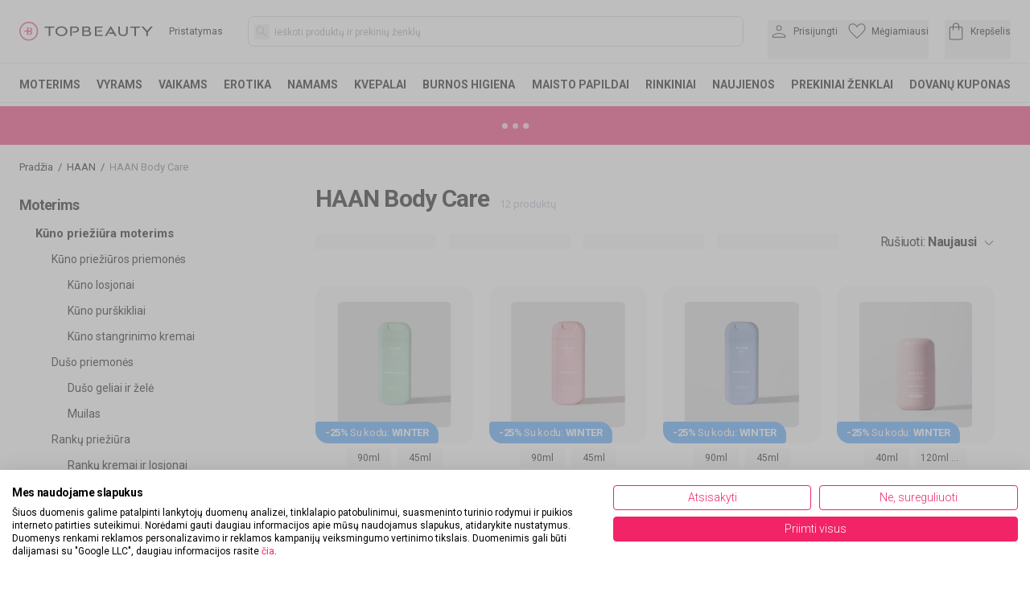

--- FILE ---
content_type: text/html; charset=utf-8
request_url: https://topbeauty.lt/haan/body-care
body_size: 45852
content:
<!DOCTYPE html><html lang="lt" class="__variable_b4689d"><head><script>(function(w,i,g){w[g]=w[g]||[];if(typeof w[g].push=='function')w[g].push(i)})
(window,'GTM-PJRH8DSR','google_tags_first_party');</script><script>(function(w,d,s,l){w[l]=w[l]||[];(function(){w[l].push(arguments);})('set', 'developer_id.dYzg1YT', true);
		w[l].push({'gtm.start':new Date().getTime(),event:'gtm.js'});var f=d.getElementsByTagName(s)[0],
		j=d.createElement(s);j.async=true;j.src='/ige8/';
		f.parentNode.insertBefore(j,f);
		})(window,document,'script','dataLayer');</script><meta charSet="utf-8"/><meta name="viewport" content="width=device-width, initial-scale=1, maximum-scale=5, user-scalable=no, interactive-widget=resizes-content"/><link rel="stylesheet" href="/_next/static/css/f9f8030432de6b19.css" data-precedence="next"/><link rel="stylesheet" href="/_next/static/css/97f9639827613522.css" data-precedence="next"/><link rel="stylesheet" href="/_next/static/css/924237efe3f5c661.css" data-precedence="next"/><link rel="stylesheet" href="/_next/static/css/2c4348e2ff604080.css" data-precedence="next"/><link rel="preload" as="script" fetchPriority="low" href="/_next/static/chunks/webpack-71e80655643f5352.js"/><script src="/_next/static/chunks/9c95332b-e6bdd16fe7922619.js" async=""></script><script src="/_next/static/chunks/b29b16c9-e953e532d196e304.js" async=""></script><script src="/_next/static/chunks/3285-f5a425415243354b.js" async=""></script><script src="/_next/static/chunks/main-app-4227b111c304ba75.js" async=""></script><script src="/_next/static/chunks/9305b1fa-56f12293260daefb.js" async=""></script><script src="/_next/static/chunks/4439-047ae2642f6ce164.js" async=""></script><script src="/_next/static/chunks/1033-aed914aef0c5eae2.js" async=""></script><script src="/_next/static/chunks/5046-0fbfe60f93be4c90.js" async=""></script><script src="/_next/static/chunks/8717-09f10353a798fdc2.js" async=""></script><script src="/_next/static/chunks/3864-586d0f1aa01f5cfd.js" async=""></script><script src="/_next/static/chunks/6973-373bf7886464deae.js" async=""></script><script src="/_next/static/chunks/6818-9601fd189ed02532.js" async=""></script><script src="/_next/static/chunks/4581-6a6407ac9c0137d8.js" async=""></script><script src="/_next/static/chunks/2601-47c60e2e92352ad1.js" async=""></script><script src="/_next/static/chunks/910-b78625005392b8e2.js" async=""></script><script src="/_next/static/chunks/5670-7493fe97d6d1afc1.js" async=""></script><script src="/_next/static/chunks/9334-2dffa33d6e140b82.js" async=""></script><script src="/_next/static/chunks/9252-21c9125244c50759.js" async=""></script><script src="/_next/static/chunks/7120-ee64e0fa393ac6cc.js" async=""></script><script src="/_next/static/chunks/196-4db439c8b42e9946.js" async=""></script><script src="/_next/static/chunks/5441-ebd85476e9bfbe36.js" async=""></script><script src="/_next/static/chunks/8303-6047d92544b1a11f.js" async=""></script><script src="/_next/static/chunks/7104-fe51da47a4ae4ee4.js" async=""></script><script src="/_next/static/chunks/7537-f28b0fd1c6167709.js" async=""></script><script src="/_next/static/chunks/7488-0e07bc6861deda4b.js" async=""></script><script src="/_next/static/chunks/3036-ea10f41aab758c8c.js" async=""></script><script src="/_next/static/chunks/app/%5B...slug%5D/page-51697ee86ce60acb.js" async=""></script><script src="/_next/static/chunks/app/error-ebcaf5b97878f9b5.js" async=""></script><script src="/_next/static/chunks/08e61f03-ccd56afd54caa9fa.js" async=""></script><script src="/_next/static/chunks/4404-d23fb1ccf95871ff.js" async=""></script><script src="/_next/static/chunks/5689-ff2ccd59f6da7e3a.js" async=""></script><script src="/_next/static/chunks/5603-ab9752713109d8a8.js" async=""></script><script src="/_next/static/chunks/app/(cms)/layout-b4b8ac16916afdd9.js" async=""></script><link rel="preload" href="https://consent.cookiefirst.com/sites/topbeauty.lt-b1df7927-d151-44fa-9f41-ed12a612aafd/consent.js" as="script"/><link rel="preload" href="/lib/email-decode.min.js" as="script"/><meta name="next-size-adjust" content=""/><meta name="theme-color" content="#000000"/><title>HAAN Body Care</title><meta name="robots" content="index, follow"/><link rel="canonical" href="https://topbeauty.lt/haan/body-care"/><meta property="og:title" content="HAAN Body Care"/><meta property="og:locale" content="lt_LT"/><meta property="og:image" content="https://topbeauty.lt/_next/static/media/opengraph-image.7201a8a5.png"/><meta property="og:image:width" content="467"/><meta property="og:image:height" content="464"/><meta property="og:type" content="website"/><meta name="twitter:card" content="summary_large_image"/><meta name="twitter:title" content="HAAN Body Care"/><meta name="twitter:image" content="https://topbeauty.lt/_next/static/media/opengraph-image.7201a8a5.png"/><meta name="twitter:image:width" content="467"/><meta name="twitter:image:height" content="464"/><link rel="icon" href="/favicon.ico?13d2b3256a1ac7cd" type="image/x-icon" sizes="16x16"/><script>(self.__next_s=self.__next_s||[]).push(["https://consent.cookiefirst.com/sites/topbeauty.lt-b1df7927-d151-44fa-9f41-ed12a612aafd/consent.js",{}])</script><script>(self.__next_s=self.__next_s||[]).push(["/lib/email-decode.min.js",{"async":true}])</script><script src="/_next/static/chunks/polyfills-42372ed130431b0a.js" noModule=""></script></head><body><div hidden=""><!--$--><!--/$--></div><main><section><style>#nprogress{pointer-events:none}#nprogress .bar{background:#f22467;position:fixed;z-index:1600;top: 0;left:0;width:100%;height:3px}#nprogress .peg{display:block;position:absolute;right:0;width:100px;height:100%;box-shadow:0 0 10px #f22467,0 0 5px #f22467;opacity:1;-webkit-transform:rotate(3deg) translate(0px,-4px);-ms-transform:rotate(3deg) translate(0px,-4px);transform:rotate(3deg) translate(0px,-4px)}#nprogress .spinner{display:block;position:fixed;z-index:1600;top: 15px;right:15px}#nprogress .spinner-icon{width:18px;height:18px;box-sizing:border-box;border:2px solid transparent;border-top-color:#f22467;border-left-color:#f22467;border-radius:50%;-webkit-animation:nprogress-spinner 400ms linear infinite;animation:nprogress-spinner 400ms linear infinite}.nprogress-custom-parent{overflow:hidden;position:relative}.nprogress-custom-parent #nprogress .bar,.nprogress-custom-parent #nprogress .spinner{position:absolute}@-webkit-keyframes nprogress-spinner{0%{-webkit-transform:rotate(0deg)}100%{-webkit-transform:rotate(360deg)}}@keyframes nprogress-spinner{0%{transform:rotate(0deg)}100%{transform:rotate(360deg)}}</style><!--$?--><template id="B:0"></template><!--/$--><main><main><div class="category-page mx-auto max-w-screen-2xl gap-8 px-6 pb-4"><div class="cms-page"><div class="cms-section-default"><div class="cms-block-breadcrumb"><div class="border-b border-topb-grey-light lg:my-5 lg:border-0"><nav class="my-2 flex lg:my-0" aria-label="Breadcrumb"><ol class="no-scrollbar flex overflow-x-scroll whitespace-nowrap pl-0 text-xs13" itemScope="" itemType="https://schema.org/BreadcrumbList"><li class="inline-flex items-center" itemProp="itemListElement" itemScope="" itemType="https://schema.org/ListItem"><a itemProp="item" title="Pradžia" href="https://topbeauty.lt"><span itemProp="name">Pradžia</span></a><span class="mx-1.5">/</span><meta itemProp="position" content="1"/></li><li class="inline-flex items-center" itemProp="itemListElement" itemScope="" itemType="https://schema.org/ListItem"><a itemProp="item" title="HAAN" href="https://topbeauty.lt/haan"><span itemProp="name">HAAN</span></a><span class="mx-1.5">/</span><meta itemProp="position" content="2"/></li><li class="inline-flex items-center text-gray-500" itemProp="itemListElement" itemScope="" itemType="https://schema.org/ListItem"><span itemProp="name">HAAN Body Care</span><meta itemProp="position" content="3"/></li></ol></nav></div></div></div><div class="cms-section-sidebar grid grid-cols-11"><div class="mr-2 hidden align-top lg:col-span-3 lg:block 2xl:col-span-2"><div class="cms-block-category-navigation"><div><div><div class="mb-3"><div class="text-sm"><ul class="flex flex-col"><li><a rel="follow" class="false undefined -ml-1.5 block w-full p-1.5 p-1 text-lg font-bold leading-normal tracking-tighter false" title="HAAN Body Care Moterims" href="https://topbeauty.lt/haan/f/moterims"><div class="flex"><span>Moterims</span></div></a><div class="ml-5"><div class="text-sm"><ul class="flex flex-col"><li><a rel="follow" class="false undefined -ml-1.5 block w-full p-1.5 false text-[15px] font-bold" title="HAAN Body Care Kūno priežiūra moterims" href="https://topbeauty.lt/haan/f/moterims/kunui"><div class="flex"><span>Kūno priežiūra moterims</span></div></a><div class="ml-5"><div class="text-sm"><ul class="flex flex-col"><li><a rel="follow" class="false undefined -ml-1.5 block w-full p-1.5 false false" title="HAAN Body Care Kūno priežiūros priemonės" href="https://topbeauty.lt/haan/f/moterims/kunui/kuno-priemones"><div class="flex"><span>Kūno priežiūros priemonės</span></div></a><div class="ml-5"><div class="text-sm"><ul class="flex flex-col"><li><a rel="follow" class="false undefined -ml-1.5 block w-full p-1.5 false false" title="HAAN Body Care Kūno losjonai" href="https://topbeauty.lt/haan/f/moterims/kunui/kuno-priemones/losjonai"><div class="flex"><span>Kūno losjonai</span></div></a></li><li><a rel="follow" class="false undefined -ml-1.5 block w-full p-1.5 false false" title="HAAN Body Care Kūno purškikliai" href="https://topbeauty.lt/haan/f/moterims/kunui/kuno-priemones/kuno-purskikliai"><div class="flex"><span>Kūno purškikliai</span></div></a></li><li><a rel="follow" class="false undefined -ml-1.5 block w-full p-1.5 false false" title="HAAN Body Care Kūno stangrinimo kremai" href="https://topbeauty.lt/haan/f/moterims/kunui/kuno-priemones/kuno-stangrinimo-kremai"><div class="flex"><span>Kūno stangrinimo kremai</span></div></a></li></ul></div></div></li><li><a rel="follow" class="false undefined -ml-1.5 block w-full p-1.5 false false" title="HAAN Body Care Dušo priemonės" href="https://topbeauty.lt/haan/f/moterims/kunui/duso-priemones"><div class="flex"><span>Dušo priemonės</span></div></a><div class="ml-5"><div class="text-sm"><ul class="flex flex-col"><li><a rel="follow" class="false undefined -ml-1.5 block w-full p-1.5 false false" title="HAAN Body Care Dušo geliai ir želė" href="https://topbeauty.lt/haan/f/moterims/kunui/duso-priemones/duso-geliai-zele"><div class="flex"><span>Dušo geliai ir želė</span></div></a></li><li><a rel="follow" class="false undefined -ml-1.5 block w-full p-1.5 false false" title="HAAN Body Care Muilas" href="https://topbeauty.lt/haan/f/moterims/kunui/duso-priemones/muilas"><div class="flex"><span>Muilas</span></div></a></li></ul></div></div></li><li><a rel="follow" class="false undefined -ml-1.5 block w-full p-1.5 false false" title="HAAN Body Care Rankų priežiūra" href="https://topbeauty.lt/haan/f/moterims/kunui/ranku-prieziura"><div class="flex"><span>Rankų priežiūra</span></div></a><div class="ml-5"><div class="text-sm"><ul class="flex flex-col"><li><a rel="follow" class="false undefined -ml-1.5 block w-full p-1.5 false false" title="HAAN Body Care Rankų kremai ir losjonai" href="https://topbeauty.lt/haan/f/moterims/kunui/ranku-prieziura/ranku-kremai-losjonai"><div class="flex"><span>Rankų kremai ir losjonai</span></div></a></li></ul></div></div></li><li><a rel="follow" class="false undefined -ml-1.5 block w-full p-1.5 false false" title="HAAN Body Care Dezodorantai ir antiperspirantai moterims" href="https://topbeauty.lt/haan/f/moterims/kunui/dezodorantai-antiperspirantai"><div class="flex"><span>Dezodorantai ir antiperspirantai moterims</span></div></a><div class="ml-5"><div class="text-sm"><ul class="flex flex-col"><li><a rel="follow" class="false undefined -ml-1.5 block w-full p-1.5 false false" title="HAAN Body Care Dezodorantai ir antiperspirantai be aliuminio" href="https://topbeauty.lt/haan/f/moterims/kunui/dezodorantai/dezodorantai-antiperspirantai-be-aliuminio"><div class="flex"><span>Dezodorantai ir antiperspirantai be aliuminio</span></div></a></li></ul></div></div></li></ul></div></div></li><li><a rel="follow" class="false undefined -ml-1.5 block w-full p-1.5 false text-[15px] font-bold" title="HAAN Body Care Veido priežiūra" href="https://topbeauty.lt/haan/f/moterims/veidui"><div class="flex"><span>Veido priežiūra</span></div></a><div class="ml-5"><div class="text-sm"><ul class="flex flex-col"><li><a rel="follow" class="false undefined -ml-1.5 block w-full p-1.5 false false" title="HAAN Body Care Veido kremai" href="https://topbeauty.lt/haan/f/moterims/veidui/veido-kremai"><div class="flex"><span>Veido kremai</span></div></a><div class="ml-5"><div class="text-sm"><ul class="flex flex-col"><li><a rel="follow" class="false undefined -ml-1.5 block w-full p-1.5 false false" title="HAAN Body Care Stangrinamieji veido kremai" href="https://topbeauty.lt/haan/f/moterims/veidui/veido-kremai/stangrinamasis-veido-kremas"><div class="flex"><span>Stangrinamieji veido kremai</span></div></a></li><li><a rel="follow" class="false undefined -ml-1.5 block w-full p-1.5 false false" title="HAAN Body Care Veido kremai su hialuronu" href="https://topbeauty.lt/haan/f/moterims/veidui/veido-kremai/veido-kremas-su-hialuronu"><div class="flex"><span>Veido kremai su hialuronu</span></div></a></li></ul></div></div></li><li><a rel="follow" class="false undefined -ml-1.5 block w-full p-1.5 false false" title="HAAN Body Care Veido serumai" href="https://topbeauty.lt/haan/f/moterims/veidui/serumai"><div class="flex"><span>Veido serumai</span></div></a><div class="ml-5"><div class="text-sm"><ul class="flex flex-col"><li><a rel="follow" class="false undefined -ml-1.5 block w-full p-1.5 false false" title="HAAN Body Care Drėkinantys veido serumai" href="https://topbeauty.lt/haan/f/moterims/veidui/serumai/drekinantys"><div class="flex"><span>Drėkinantys veido serumai</span></div></a></li><li><a rel="follow" class="false undefined -ml-1.5 block w-full p-1.5 false false" title="HAAN Body Care Retinolio serumai" href="https://topbeauty.lt/haan/f/moterims/veidui/serumai/retinolio-serumai"><div class="flex"><span>Retinolio serumai</span></div></a></li><li><a rel="follow" class="false undefined -ml-1.5 block w-full p-1.5 false false" title="HAAN Body Care Vitamino C serumai" href="https://topbeauty.lt/haan/f/moterims/veidui/serumai/vitamino-c-serumai"><div class="flex"><span>Vitamino C serumai</span></div></a></li><li><a rel="follow" class="false undefined -ml-1.5 block w-full p-1.5 false false" title="HAAN Body Care Serumai nuo raukšlių" href="https://topbeauty.lt/haan/f/moterims/veidui/serumai/serumai-nuo-rauksliu"><div class="flex"><span>Serumai nuo raukšlių</span></div></a></li></ul></div></div></li><li><a rel="follow" class="false undefined -ml-1.5 block w-full p-1.5 false false" title="HAAN Body Care Drėkinamoji veido dulksna" href="https://topbeauty.lt/haan/f/moterims/veidui/drekinamoji-veido-dulksna"><div class="flex"><span>Drėkinamoji veido dulksna</span></div></a></li></ul></div></div></li></ul></div></div></li><li><a rel="follow" class="false undefined -ml-1.5 block w-full p-1.5 p-1 text-lg font-bold leading-normal tracking-tighter false" title="HAAN Body Care Burnos higiena" href="https://topbeauty.lt/haan/f/burnos-higiena"><div class="flex"><span>Burnos higiena</span></div></a><div class="ml-5"><div class="text-sm"><ul class="flex flex-col"><li><a rel="follow" class="false undefined -ml-1.5 block w-full p-1.5 false text-[15px] font-bold" title="HAAN Body Care Dantų pastos" href="https://topbeauty.lt/haan/f/burnos-higiena/dantu-pastos"><div class="flex"><span>Dantų pastos</span></div></a></li></ul></div></div></li></ul></div></div><div class="mb-3"><div class="text-sm"><ul class="flex flex-col"><li><a rel="follow" class="false undefined -ml-1.5 block w-full p-1.5 p-1 text-lg font-bold leading-normal tracking-tighter false" title="HAAN" href="https://topbeauty.lt/haan"><span>HAAN</span></a><div class="ml-5"><div class="text-sm"><ul class="flex flex-col"><li><a rel="follow" class="false undefined -ml-1.5 block w-full p-1.5 false text-[15px] font-bold" title="HAAN Hand Soap" href="https://topbeauty.lt/haan/hand-soap"><span>HAAN Hand Soap</span></a></li><li><a rel="follow" class="false undefined -ml-1.5 block w-full p-1.5 false text-[15px] font-bold" title="HAAN Oral Care" href="https://topbeauty.lt/haan/oral-care"><span>HAAN Oral Care</span></a></li><li><a rel="follow" class="false undefined -ml-1.5 block w-full p-1.5 false text-[15px] font-bold" title="HAAN Hand Cream" href="https://topbeauty.lt/haan/hand-cream"><span>HAAN Hand Cream</span></a></li><li><a rel="follow" class="false undefined -ml-1.5 block w-full p-1.5 false text-[15px] font-bold" title="HAAN Hand Sanitizer" href="https://topbeauty.lt/haan/hand-sanitizer"><span>HAAN Hand Sanitizer</span></a></li><li><a rel="follow" class="rounded bg-topb-grey-light2 undefined -ml-1.5 block w-full p-1.5 false text-[15px] font-bold" title="HAAN Body Care" href="https://topbeauty.lt/haan/body-care"><span>HAAN Body Care</span></a></li></ul></div></div></li></ul></div></div></div></div></div></div><div class="col-span-11 mt-3.5 md:mt-5 lg:col-span-8 lg:ml-3 lg:mt-0 lg:px-5 2xl:col-span-9 2xl:ml-13.5"><div class="cms-block-h1"><div class="mb-3 flex text-3xl font-bold leading-none tracking-tighter md:mb-5"><h1 class="mb-0 md:mb-1">HAAN Body Care</h1><div class="ml-2 mt-1 shrink-0 self-center text-[10px] font-normal tracking-normal text-topb-grey-dark md:ml-3 md:mt-0 md:self-end md:pb-0.5 md:text-xs13">12 produktų</div></div></div><div class="cms-category-block"><div class="null block lg:hidden"><div class="no-scrollbar mb-3 flex overflow-x-scroll whitespace-nowrap pb-2 text-xs11 tracking-normal md:text-sm"><a rel="follow" class="mr-1.5 rounded-2xl border border-topb-grey-dark undefined px-3 py-2" title="HAAN Body Care Moterims" href="/haan/f/moterims">Moterims</a><a rel="follow" class="mr-1.5 rounded-2xl border border-topb-grey-dark undefined px-3 py-2" title="HAAN Body Care Burnos higiena" href="/haan/f/burnos-higiena">Burnos higiena</a></div></div><div class="relative z-0 -mt-1 mb-3 flex justify-between md:mb-0 md:mt-0 md:h-[48px]"><div class="hidden w-full flex-wrap md:flex"><div class="mr-10 mt-2 grid w-full max-w-2xl grid-cols-4 gap-x-4"><style data-emotion="css 1w0uxt1 animation-wiooy9">.css-1w0uxt1{display:block;background-color:rgba(0, 0, 0, 0.11);height:1.2em;position:relative;overflow:hidden;-webkit-mask-image:-webkit-radial-gradient(white, black);background-color:#f8f6fa;}.css-1w0uxt1::after{background:linear-gradient(
                90deg,
                transparent,
                rgba(0, 0, 0, 0.04),
                transparent
              );content:"";position:absolute;-webkit-transform:translateX(-100%);-moz-transform:translateX(-100%);-ms-transform:translateX(-100%);transform:translateX(-100%);bottom:0;left:0;right:0;top:0;}.css-1w0uxt1::after{-webkit-animation:animation-wiooy9 2s linear 0.5s infinite;animation:animation-wiooy9 2s linear 0.5s infinite;}@-webkit-keyframes animation-wiooy9{0%{-webkit-transform:translateX(-100%);-moz-transform:translateX(-100%);-ms-transform:translateX(-100%);transform:translateX(-100%);}50%{-webkit-transform:translateX(100%);-moz-transform:translateX(100%);-ms-transform:translateX(100%);transform:translateX(100%);}100%{-webkit-transform:translateX(100%);-moz-transform:translateX(100%);-ms-transform:translateX(100%);transform:translateX(100%);}}@keyframes animation-wiooy9{0%{-webkit-transform:translateX(-100%);-moz-transform:translateX(-100%);-ms-transform:translateX(-100%);transform:translateX(-100%);}50%{-webkit-transform:translateX(100%);-moz-transform:translateX(100%);-ms-transform:translateX(100%);transform:translateX(100%);}100%{-webkit-transform:translateX(100%);-moz-transform:translateX(100%);-ms-transform:translateX(100%);transform:translateX(100%);}}</style><span class="MuiSkeleton-root MuiSkeleton-rectangular MuiSkeleton-wave css-1w0uxt1"></span><style data-emotion="css 1w0uxt1 animation-wiooy9">.css-1w0uxt1{display:block;background-color:rgba(0, 0, 0, 0.11);height:1.2em;position:relative;overflow:hidden;-webkit-mask-image:-webkit-radial-gradient(white, black);background-color:#f8f6fa;}.css-1w0uxt1::after{background:linear-gradient(
                90deg,
                transparent,
                rgba(0, 0, 0, 0.04),
                transparent
              );content:"";position:absolute;-webkit-transform:translateX(-100%);-moz-transform:translateX(-100%);-ms-transform:translateX(-100%);transform:translateX(-100%);bottom:0;left:0;right:0;top:0;}.css-1w0uxt1::after{-webkit-animation:animation-wiooy9 2s linear 0.5s infinite;animation:animation-wiooy9 2s linear 0.5s infinite;}@-webkit-keyframes animation-wiooy9{0%{-webkit-transform:translateX(-100%);-moz-transform:translateX(-100%);-ms-transform:translateX(-100%);transform:translateX(-100%);}50%{-webkit-transform:translateX(100%);-moz-transform:translateX(100%);-ms-transform:translateX(100%);transform:translateX(100%);}100%{-webkit-transform:translateX(100%);-moz-transform:translateX(100%);-ms-transform:translateX(100%);transform:translateX(100%);}}@keyframes animation-wiooy9{0%{-webkit-transform:translateX(-100%);-moz-transform:translateX(-100%);-ms-transform:translateX(-100%);transform:translateX(-100%);}50%{-webkit-transform:translateX(100%);-moz-transform:translateX(100%);-ms-transform:translateX(100%);transform:translateX(100%);}100%{-webkit-transform:translateX(100%);-moz-transform:translateX(100%);-ms-transform:translateX(100%);transform:translateX(100%);}}</style><span class="MuiSkeleton-root MuiSkeleton-rectangular MuiSkeleton-wave css-1w0uxt1"></span><style data-emotion="css 1w0uxt1 animation-wiooy9">.css-1w0uxt1{display:block;background-color:rgba(0, 0, 0, 0.11);height:1.2em;position:relative;overflow:hidden;-webkit-mask-image:-webkit-radial-gradient(white, black);background-color:#f8f6fa;}.css-1w0uxt1::after{background:linear-gradient(
                90deg,
                transparent,
                rgba(0, 0, 0, 0.04),
                transparent
              );content:"";position:absolute;-webkit-transform:translateX(-100%);-moz-transform:translateX(-100%);-ms-transform:translateX(-100%);transform:translateX(-100%);bottom:0;left:0;right:0;top:0;}.css-1w0uxt1::after{-webkit-animation:animation-wiooy9 2s linear 0.5s infinite;animation:animation-wiooy9 2s linear 0.5s infinite;}@-webkit-keyframes animation-wiooy9{0%{-webkit-transform:translateX(-100%);-moz-transform:translateX(-100%);-ms-transform:translateX(-100%);transform:translateX(-100%);}50%{-webkit-transform:translateX(100%);-moz-transform:translateX(100%);-ms-transform:translateX(100%);transform:translateX(100%);}100%{-webkit-transform:translateX(100%);-moz-transform:translateX(100%);-ms-transform:translateX(100%);transform:translateX(100%);}}@keyframes animation-wiooy9{0%{-webkit-transform:translateX(-100%);-moz-transform:translateX(-100%);-ms-transform:translateX(-100%);transform:translateX(-100%);}50%{-webkit-transform:translateX(100%);-moz-transform:translateX(100%);-ms-transform:translateX(100%);transform:translateX(100%);}100%{-webkit-transform:translateX(100%);-moz-transform:translateX(100%);-ms-transform:translateX(100%);transform:translateX(100%);}}</style><span class="MuiSkeleton-root MuiSkeleton-rectangular MuiSkeleton-wave css-1w0uxt1"></span><style data-emotion="css 1w0uxt1 animation-wiooy9">.css-1w0uxt1{display:block;background-color:rgba(0, 0, 0, 0.11);height:1.2em;position:relative;overflow:hidden;-webkit-mask-image:-webkit-radial-gradient(white, black);background-color:#f8f6fa;}.css-1w0uxt1::after{background:linear-gradient(
                90deg,
                transparent,
                rgba(0, 0, 0, 0.04),
                transparent
              );content:"";position:absolute;-webkit-transform:translateX(-100%);-moz-transform:translateX(-100%);-ms-transform:translateX(-100%);transform:translateX(-100%);bottom:0;left:0;right:0;top:0;}.css-1w0uxt1::after{-webkit-animation:animation-wiooy9 2s linear 0.5s infinite;animation:animation-wiooy9 2s linear 0.5s infinite;}@-webkit-keyframes animation-wiooy9{0%{-webkit-transform:translateX(-100%);-moz-transform:translateX(-100%);-ms-transform:translateX(-100%);transform:translateX(-100%);}50%{-webkit-transform:translateX(100%);-moz-transform:translateX(100%);-ms-transform:translateX(100%);transform:translateX(100%);}100%{-webkit-transform:translateX(100%);-moz-transform:translateX(100%);-ms-transform:translateX(100%);transform:translateX(100%);}}@keyframes animation-wiooy9{0%{-webkit-transform:translateX(-100%);-moz-transform:translateX(-100%);-ms-transform:translateX(-100%);transform:translateX(-100%);}50%{-webkit-transform:translateX(100%);-moz-transform:translateX(100%);-ms-transform:translateX(100%);transform:translateX(100%);}100%{-webkit-transform:translateX(100%);-moz-transform:translateX(100%);-ms-transform:translateX(100%);transform:translateX(100%);}}</style><span class="MuiSkeleton-root MuiSkeleton-rectangular MuiSkeleton-wave css-1w0uxt1"></span></div></div><div class="flex-none self-center md:self-auto"><div area-label="Rušiuoti" class="z-10 aria-expanded:scale-[0.97] aria-expanded:opacity-70 subpixel-antialiased flex cursor-pointer text-xs13 md:ml-3 md:mt-1.5 md:text-base md:-tracking-[0.4px]" data-slot="trigger" aria-haspopup="dialog" aria-expanded="false" type="button" tabindex="0" data-react-aria-pressable="true"><div>Rušiuoti<!-- -->:<span class="ml-1 font-bold">Naujausi</span></div><svg xmlns="http://www.w3.org/2000/svg" width="14" height="14" fill="#5e6267" viewBox="0 -960 960 960" class="ml-1.5 mt-0.5 max-w-3 md:ml-2 md:mt-1.5 md:max-w-full rotate-90 "><path d="M593.23-480 291.92-781.31q-11.92-11.92-11.61-28.38t12.23-28.39Q304.46-850 320.92-850t28.39 11.92l306.23 306.85q10.84 10.85 16.07 24.31 5.24 13.46 5.24 26.92t-5.24 26.92q-5.23 13.46-16.07 24.31L348.69-121.92q-11.92 11.92-28.07 11.61-16.16-.31-28.08-12.23t-11.92-28.38 11.92-28.39z"></path></svg></div></div><button area-label="filter_home" disabled="" class="flex rounded-3xl bg-black px-4 py-2.5 text-xs13 font-bold text-white opacity-50 md:hidden"><svg xmlns="http://www.w3.org/2000/svg" fill="white" viewBox="120 -840 720 720" class="mr-2 self-center" width="16" height="16"><path d="M440-120v-240h80v80h320v80H520v80zm-320-80v-80h240v80zm160-160v-80H120v-80h160v-80h80v240zm160-80v-80h400v80zm160-160v-240h80v80h160v80H680v80zm-480-80v-80h400v80z"></path></svg><span class="self-center leading-none">Filtrai</span></button></div><div class="mb-10 mt-4 grid grid-cols-2 gap-x-3.5 gap-y-8 md:grid-cols-3 md:gap-x-5 md:gap-y-5 xl:mt-6 xl:grid-cols-4 2xl:gap-x-10 2xl:gap-y-10"><div data-id="0197d03f24f172eaab77c4be43933e3d" class="opacity-100 product-card"><a title="HAAN Mist Face &amp; Body Purifying Verbena Veido ir kūno dulksna" href="/haan-mist-face-body-purifying-verbena-veido-ir-kuno-dulksna"><div class="relative mb-1.5 rounded-2xl bg-topb-grey p-2 md:p-5"><div class="absolute uppercase bottom-0 left-0 z-10 -mt-2 rounded-bl-2xl rounded-br rounded-tl rounded-tr-2xl bg-topb-blue px-2 py-1.5 text-xs11 font-bold tracking-tight text-white md:-mt-5 md:px-3 md:text-xs13">-<!-- -->25<!-- -->% <span class="font-normal normal-case">Su kodu<!-- -->:</span> <!-- -->Winter</div><div class="flex justify-center"><img alt="Mist Face &amp; Body Purifying Verbena Veido ir kūno dulksna" loading="lazy" width="300" height="300" decoding="async" data-nimg="1" class="rounded-2xl mix-blend-multiply" style="color:transparent" sizes="(max-width: 768px) 50vw, (max-width: 1200px) 33vw, 278px" srcSet="/_next/image?url=https%3A%2F%2Fpim.klipshop.com%2Fimg%2Fproduct-img%2F2024%2F02%2F27%2F2024-02-27_16-00-25_mist.verbena.png%3Fts%3D1760698141&amp;w=256&amp;q=85 256w, /_next/image?url=https%3A%2F%2Fpim.klipshop.com%2Fimg%2Fproduct-img%2F2024%2F02%2F27%2F2024-02-27_16-00-25_mist.verbena.png%3Fts%3D1760698141&amp;w=384&amp;q=85 384w, /_next/image?url=https%3A%2F%2Fpim.klipshop.com%2Fimg%2Fproduct-img%2F2024%2F02%2F27%2F2024-02-27_16-00-25_mist.verbena.png%3Fts%3D1760698141&amp;w=640&amp;q=85 640w, /_next/image?url=https%3A%2F%2Fpim.klipshop.com%2Fimg%2Fproduct-img%2F2024%2F02%2F27%2F2024-02-27_16-00-25_mist.verbena.png%3Fts%3D1760698141&amp;w=750&amp;q=85 750w, /_next/image?url=https%3A%2F%2Fpim.klipshop.com%2Fimg%2Fproduct-img%2F2024%2F02%2F27%2F2024-02-27_16-00-25_mist.verbena.png%3Fts%3D1760698141&amp;w=828&amp;q=85 828w, /_next/image?url=https%3A%2F%2Fpim.klipshop.com%2Fimg%2Fproduct-img%2F2024%2F02%2F27%2F2024-02-27_16-00-25_mist.verbena.png%3Fts%3D1760698141&amp;w=1080&amp;q=85 1080w, /_next/image?url=https%3A%2F%2Fpim.klipshop.com%2Fimg%2Fproduct-img%2F2024%2F02%2F27%2F2024-02-27_16-00-25_mist.verbena.png%3Fts%3D1760698141&amp;w=1200&amp;q=85 1200w, /_next/image?url=https%3A%2F%2Fpim.klipshop.com%2Fimg%2Fproduct-img%2F2024%2F02%2F27%2F2024-02-27_16-00-25_mist.verbena.png%3Fts%3D1760698141&amp;w=1920&amp;q=85 1920w, /_next/image?url=https%3A%2F%2Fpim.klipshop.com%2Fimg%2Fproduct-img%2F2024%2F02%2F27%2F2024-02-27_16-00-25_mist.verbena.png%3Fts%3D1760698141&amp;w=2048&amp;q=85 2048w, /_next/image?url=https%3A%2F%2Fpim.klipshop.com%2Fimg%2Fproduct-img%2F2024%2F02%2F27%2F2024-02-27_16-00-25_mist.verbena.png%3Fts%3D1760698141&amp;w=3840&amp;q=85 3840w" src="/_next/image?url=https%3A%2F%2Fpim.klipshop.com%2Fimg%2Fproduct-img%2F2024%2F02%2F27%2F2024-02-27_16-00-25_mist.verbena.png%3Fts%3D1760698141&amp;w=3840&amp;q=85"/></div></div></a><div class="mb-2 h-5 md:h-[24px]"><div><div class="flex justify-center"><a class="mx-0.5 flex h-5 min-w-14 max-w-14 justify-center rounded bg-topb-grey px-1.5 text-xs10 md:mx-1 md:h-6 md:max-w-16 md:text-xs 2xl:min-w-24 2xl:max-w-24 2xl:px-3" title="90ml" href="/haan-mist-face-body-purifying-verbena-veido-ir-kuno-dulksna--90ml-TB510483"><span class="... self-center truncate">90ml</span></a><a class="mx-0.5 flex h-5 min-w-14 max-w-14 justify-center rounded bg-topb-grey px-1.5 text-xs10 md:mx-1 md:h-6 md:max-w-16 md:text-xs 2xl:min-w-24 2xl:max-w-24 2xl:px-3" title="45ml" href="/haan-mist-face-body-purifying-verbena-veido-ir-kuno-dulksna--45ml-TB497390"><span class="... self-center truncate">45ml</span></a></div></div></div><a class="flex flex-col justify-center text-center" title="HAAN Mist Face &amp; Body Purifying Verbena Veido ir kūno dulksna" href="/haan-mist-face-body-purifying-verbena-veido-ir-kuno-dulksna"><div class="product-title mb-1.5 self-center md:mb-2"><span class="mb-1.5 block text-xs font-bold uppercase tracking-normal md:text-sm">HAAN</span><h3 class="text-xs10 leading-snug md:text-xs13">Mist Face &amp; Body Purifying Verbena Veido ir kūno dulksna</h3></div><div class="flex justify-center text-center text-xs font-bold tracking-tight md:text-sm"><div><div>€<!-- --> <!-- -->12.90 - 14.90</div></div></div></a></div><div data-id="0197d03f23fa707ba7a69a9d58f745c7" class="opacity-100 product-card"><a title="HAAN Mist Face &amp; Body Tales of Lotus Veido ir kūno dulksna" href="/haan-mist-face-body-tales-of-lotus-veido-ir-kuno-dulksna"><div class="relative mb-1.5 rounded-2xl bg-topb-grey p-2 md:p-5"><div class="absolute uppercase bottom-0 left-0 z-10 -mt-2 rounded-bl-2xl rounded-br rounded-tl rounded-tr-2xl bg-topb-blue px-2 py-1.5 text-xs11 font-bold tracking-tight text-white md:-mt-5 md:px-3 md:text-xs13">-<!-- -->25<!-- -->% <span class="font-normal normal-case">Su kodu<!-- -->:</span> <!-- -->Winter</div><div class="flex justify-center"><img alt="Mist Face &amp; Body Tales of Lotus Veido ir kūno dulksna" loading="lazy" width="300" height="300" decoding="async" data-nimg="1" class="rounded-2xl mix-blend-multiply" style="color:transparent" sizes="(max-width: 768px) 50vw, (max-width: 1200px) 33vw, 278px" srcSet="/_next/image?url=https%3A%2F%2Fpim.klipshop.com%2Fimg%2Fproduct-img%2F2024%2F02%2F27%2F2024-02-27_15-50-02_mist.talesoflotus.png%3Fts%3D1760698141&amp;w=256&amp;q=85 256w, /_next/image?url=https%3A%2F%2Fpim.klipshop.com%2Fimg%2Fproduct-img%2F2024%2F02%2F27%2F2024-02-27_15-50-02_mist.talesoflotus.png%3Fts%3D1760698141&amp;w=384&amp;q=85 384w, /_next/image?url=https%3A%2F%2Fpim.klipshop.com%2Fimg%2Fproduct-img%2F2024%2F02%2F27%2F2024-02-27_15-50-02_mist.talesoflotus.png%3Fts%3D1760698141&amp;w=640&amp;q=85 640w, /_next/image?url=https%3A%2F%2Fpim.klipshop.com%2Fimg%2Fproduct-img%2F2024%2F02%2F27%2F2024-02-27_15-50-02_mist.talesoflotus.png%3Fts%3D1760698141&amp;w=750&amp;q=85 750w, /_next/image?url=https%3A%2F%2Fpim.klipshop.com%2Fimg%2Fproduct-img%2F2024%2F02%2F27%2F2024-02-27_15-50-02_mist.talesoflotus.png%3Fts%3D1760698141&amp;w=828&amp;q=85 828w, /_next/image?url=https%3A%2F%2Fpim.klipshop.com%2Fimg%2Fproduct-img%2F2024%2F02%2F27%2F2024-02-27_15-50-02_mist.talesoflotus.png%3Fts%3D1760698141&amp;w=1080&amp;q=85 1080w, /_next/image?url=https%3A%2F%2Fpim.klipshop.com%2Fimg%2Fproduct-img%2F2024%2F02%2F27%2F2024-02-27_15-50-02_mist.talesoflotus.png%3Fts%3D1760698141&amp;w=1200&amp;q=85 1200w, /_next/image?url=https%3A%2F%2Fpim.klipshop.com%2Fimg%2Fproduct-img%2F2024%2F02%2F27%2F2024-02-27_15-50-02_mist.talesoflotus.png%3Fts%3D1760698141&amp;w=1920&amp;q=85 1920w, /_next/image?url=https%3A%2F%2Fpim.klipshop.com%2Fimg%2Fproduct-img%2F2024%2F02%2F27%2F2024-02-27_15-50-02_mist.talesoflotus.png%3Fts%3D1760698141&amp;w=2048&amp;q=85 2048w, /_next/image?url=https%3A%2F%2Fpim.klipshop.com%2Fimg%2Fproduct-img%2F2024%2F02%2F27%2F2024-02-27_15-50-02_mist.talesoflotus.png%3Fts%3D1760698141&amp;w=3840&amp;q=85 3840w" src="/_next/image?url=https%3A%2F%2Fpim.klipshop.com%2Fimg%2Fproduct-img%2F2024%2F02%2F27%2F2024-02-27_15-50-02_mist.talesoflotus.png%3Fts%3D1760698141&amp;w=3840&amp;q=85"/></div></div></a><div class="mb-2 h-5 md:h-[24px]"><div><div class="flex justify-center"><a class="mx-0.5 flex h-5 min-w-14 max-w-14 justify-center rounded bg-topb-grey px-1.5 text-xs10 md:mx-1 md:h-6 md:max-w-16 md:text-xs 2xl:min-w-24 2xl:max-w-24 2xl:px-3" title="90ml" href="/haan-mist-face-body-tales-of-lotus-veido-ir-kuno-dulksna--90ml-TB190871"><span class="... self-center truncate">90ml</span></a><a class="mx-0.5 flex h-5 min-w-14 max-w-14 justify-center rounded bg-topb-grey px-1.5 text-xs10 md:mx-1 md:h-6 md:max-w-16 md:text-xs 2xl:min-w-24 2xl:max-w-24 2xl:px-3" title="45ml" href="/haan-mist-face-body-tales-of-lotus-veido-ir-kuno-dulksna--45ml-TB225109"><span class="... self-center truncate">45ml</span></a></div></div></div><a class="flex flex-col justify-center text-center" title="HAAN Mist Face &amp; Body Tales of Lotus Veido ir kūno dulksna" href="/haan-mist-face-body-tales-of-lotus-veido-ir-kuno-dulksna"><div class="product-title mb-1.5 self-center md:mb-2"><span class="mb-1.5 block text-xs font-bold uppercase tracking-normal md:text-sm">HAAN</span><h3 class="text-xs10 leading-snug md:text-xs13">Mist Face &amp; Body Tales of Lotus Veido ir kūno dulksna</h3></div><div class="flex justify-center text-center text-xs font-bold tracking-tight md:text-sm"><div><div>€<!-- --> <!-- -->12.90 - 14.90</div></div></div></a></div><div data-id="0197d03f22e770189d1fa44f76970410" class="opacity-100 product-card"><a title="HAAN Mist Face &amp; Body Morning Glory Veido ir kūno dulksna" href="/haan-mist-face-body-morning-glory-veido-ir-kuno-dulksna"><div class="relative mb-1.5 rounded-2xl bg-topb-grey p-2 md:p-5"><div class="absolute uppercase bottom-0 left-0 z-10 -mt-2 rounded-bl-2xl rounded-br rounded-tl rounded-tr-2xl bg-topb-blue px-2 py-1.5 text-xs11 font-bold tracking-tight text-white md:-mt-5 md:px-3 md:text-xs13">-<!-- -->25<!-- -->% <span class="font-normal normal-case">Su kodu<!-- -->:</span> <!-- -->Winter</div><div class="flex justify-center"><img alt="Mist Face &amp; Body Morning Glory Veido ir kūno dulksna" loading="lazy" width="300" height="300" decoding="async" data-nimg="1" class="rounded-2xl mix-blend-multiply" style="color:transparent" sizes="(max-width: 768px) 50vw, (max-width: 1200px) 33vw, 278px" srcSet="/_next/image?url=https%3A%2F%2Fpim.klipshop.com%2Fimg%2Fproduct-img%2F2024%2F02%2F27%2F2024-02-27_15-02-08_mist.morningglory.png%3Fts%3D1760698141&amp;w=256&amp;q=85 256w, /_next/image?url=https%3A%2F%2Fpim.klipshop.com%2Fimg%2Fproduct-img%2F2024%2F02%2F27%2F2024-02-27_15-02-08_mist.morningglory.png%3Fts%3D1760698141&amp;w=384&amp;q=85 384w, /_next/image?url=https%3A%2F%2Fpim.klipshop.com%2Fimg%2Fproduct-img%2F2024%2F02%2F27%2F2024-02-27_15-02-08_mist.morningglory.png%3Fts%3D1760698141&amp;w=640&amp;q=85 640w, /_next/image?url=https%3A%2F%2Fpim.klipshop.com%2Fimg%2Fproduct-img%2F2024%2F02%2F27%2F2024-02-27_15-02-08_mist.morningglory.png%3Fts%3D1760698141&amp;w=750&amp;q=85 750w, /_next/image?url=https%3A%2F%2Fpim.klipshop.com%2Fimg%2Fproduct-img%2F2024%2F02%2F27%2F2024-02-27_15-02-08_mist.morningglory.png%3Fts%3D1760698141&amp;w=828&amp;q=85 828w, /_next/image?url=https%3A%2F%2Fpim.klipshop.com%2Fimg%2Fproduct-img%2F2024%2F02%2F27%2F2024-02-27_15-02-08_mist.morningglory.png%3Fts%3D1760698141&amp;w=1080&amp;q=85 1080w, /_next/image?url=https%3A%2F%2Fpim.klipshop.com%2Fimg%2Fproduct-img%2F2024%2F02%2F27%2F2024-02-27_15-02-08_mist.morningglory.png%3Fts%3D1760698141&amp;w=1200&amp;q=85 1200w, /_next/image?url=https%3A%2F%2Fpim.klipshop.com%2Fimg%2Fproduct-img%2F2024%2F02%2F27%2F2024-02-27_15-02-08_mist.morningglory.png%3Fts%3D1760698141&amp;w=1920&amp;q=85 1920w, /_next/image?url=https%3A%2F%2Fpim.klipshop.com%2Fimg%2Fproduct-img%2F2024%2F02%2F27%2F2024-02-27_15-02-08_mist.morningglory.png%3Fts%3D1760698141&amp;w=2048&amp;q=85 2048w, /_next/image?url=https%3A%2F%2Fpim.klipshop.com%2Fimg%2Fproduct-img%2F2024%2F02%2F27%2F2024-02-27_15-02-08_mist.morningglory.png%3Fts%3D1760698141&amp;w=3840&amp;q=85 3840w" src="/_next/image?url=https%3A%2F%2Fpim.klipshop.com%2Fimg%2Fproduct-img%2F2024%2F02%2F27%2F2024-02-27_15-02-08_mist.morningglory.png%3Fts%3D1760698141&amp;w=3840&amp;q=85"/></div></div></a><div class="mb-2 h-5 md:h-[24px]"><div><div class="flex justify-center"><a class="mx-0.5 flex h-5 min-w-14 max-w-14 justify-center rounded bg-topb-grey px-1.5 text-xs10 md:mx-1 md:h-6 md:max-w-16 md:text-xs 2xl:min-w-24 2xl:max-w-24 2xl:px-3" title="90ml" href="/haan-mist-face-body-morning-glory-veido-ir-kuno-dulksna--90ml-TB498566"><span class="... self-center truncate">90ml</span></a><a class="mx-0.5 flex h-5 min-w-14 max-w-14 justify-center rounded bg-topb-grey px-1.5 text-xs10 md:mx-1 md:h-6 md:max-w-16 md:text-xs 2xl:min-w-24 2xl:max-w-24 2xl:px-3" title="45ml" href="/haan-mist-face-body-morning-glory-veido-ir-kuno-dulksna--45ml-TB656993"><span class="... self-center truncate">45ml</span></a></div></div></div><a class="flex flex-col justify-center text-center" title="HAAN Mist Face &amp; Body Morning Glory Veido ir kūno dulksna" href="/haan-mist-face-body-morning-glory-veido-ir-kuno-dulksna"><div class="product-title mb-1.5 self-center md:mb-2"><span class="mb-1.5 block text-xs font-bold uppercase tracking-normal md:text-sm">HAAN</span><h3 class="text-xs10 leading-snug md:text-xs13">Mist Face &amp; Body Morning Glory Veido ir kūno dulksna</h3></div><div class="flex justify-center text-center text-xs font-bold tracking-tight md:text-sm"><div><div>€<!-- --> <!-- -->12.90 - 14.90</div></div></div></a></div><div data-id="0197d01be8fb7171965fb51b69679d3f" class="opacity-100 product-card"><a title="HAAN Deodorant Sensitive Tales of Lotus Kūno dezodorantas" href="/haan-deodorant-sensitive-tales-of-lotus-kuno-dezodorantas"><div class="relative mb-1.5 rounded-2xl bg-topb-grey p-2 md:p-5"><div class="absolute uppercase bottom-0 left-0 z-10 -mt-2 rounded-bl-2xl rounded-br rounded-tl rounded-tr-2xl bg-topb-blue px-2 py-1.5 text-xs11 font-bold tracking-tight text-white md:-mt-5 md:px-3 md:text-xs13">-<!-- -->25<!-- -->% <span class="font-normal normal-case">Su kodu<!-- -->:</span> <!-- -->Winter</div><div class="flex justify-center"><img alt="Deodorant Sensitive Tales of Lotus Kūno dezodorantas" loading="lazy" width="300" height="300" decoding="async" data-nimg="1" class="rounded-2xl mix-blend-multiply" style="color:transparent" sizes="(max-width: 768px) 50vw, (max-width: 1200px) 33vw, 278px" srcSet="/_next/image?url=https%3A%2F%2Fpim.klipshop.com%2Fimg%2Fproduct-img%2F2022%2F11%2F22%2F2022-11-22_17-21-59_tales-of-lotus.png%3Fts%3D1760698141&amp;w=256&amp;q=85 256w, /_next/image?url=https%3A%2F%2Fpim.klipshop.com%2Fimg%2Fproduct-img%2F2022%2F11%2F22%2F2022-11-22_17-21-59_tales-of-lotus.png%3Fts%3D1760698141&amp;w=384&amp;q=85 384w, /_next/image?url=https%3A%2F%2Fpim.klipshop.com%2Fimg%2Fproduct-img%2F2022%2F11%2F22%2F2022-11-22_17-21-59_tales-of-lotus.png%3Fts%3D1760698141&amp;w=640&amp;q=85 640w, /_next/image?url=https%3A%2F%2Fpim.klipshop.com%2Fimg%2Fproduct-img%2F2022%2F11%2F22%2F2022-11-22_17-21-59_tales-of-lotus.png%3Fts%3D1760698141&amp;w=750&amp;q=85 750w, /_next/image?url=https%3A%2F%2Fpim.klipshop.com%2Fimg%2Fproduct-img%2F2022%2F11%2F22%2F2022-11-22_17-21-59_tales-of-lotus.png%3Fts%3D1760698141&amp;w=828&amp;q=85 828w, /_next/image?url=https%3A%2F%2Fpim.klipshop.com%2Fimg%2Fproduct-img%2F2022%2F11%2F22%2F2022-11-22_17-21-59_tales-of-lotus.png%3Fts%3D1760698141&amp;w=1080&amp;q=85 1080w, /_next/image?url=https%3A%2F%2Fpim.klipshop.com%2Fimg%2Fproduct-img%2F2022%2F11%2F22%2F2022-11-22_17-21-59_tales-of-lotus.png%3Fts%3D1760698141&amp;w=1200&amp;q=85 1200w, /_next/image?url=https%3A%2F%2Fpim.klipshop.com%2Fimg%2Fproduct-img%2F2022%2F11%2F22%2F2022-11-22_17-21-59_tales-of-lotus.png%3Fts%3D1760698141&amp;w=1920&amp;q=85 1920w, /_next/image?url=https%3A%2F%2Fpim.klipshop.com%2Fimg%2Fproduct-img%2F2022%2F11%2F22%2F2022-11-22_17-21-59_tales-of-lotus.png%3Fts%3D1760698141&amp;w=2048&amp;q=85 2048w, /_next/image?url=https%3A%2F%2Fpim.klipshop.com%2Fimg%2Fproduct-img%2F2022%2F11%2F22%2F2022-11-22_17-21-59_tales-of-lotus.png%3Fts%3D1760698141&amp;w=3840&amp;q=85 3840w" src="/_next/image?url=https%3A%2F%2Fpim.klipshop.com%2Fimg%2Fproduct-img%2F2022%2F11%2F22%2F2022-11-22_17-21-59_tales-of-lotus.png%3Fts%3D1760698141&amp;w=3840&amp;q=85"/></div></div></a><div class="mb-2 h-5 md:h-[24px]"><div><div class="flex justify-center"><a class="mx-0.5 flex h-5 min-w-14 max-w-14 justify-center rounded bg-topb-grey px-1.5 text-xs10 md:mx-1 md:h-6 md:max-w-16 md:text-xs 2xl:min-w-24 2xl:max-w-24 2xl:px-3" title="40ml" href="/haan-deodorant-sensitive-tales-of-lotus-kuno-dezodorantas--40ml-TB290532"><span class="... self-center truncate">40ml</span></a><a class="mx-0.5 flex h-5 min-w-14 max-w-14 justify-center rounded bg-topb-grey px-1.5 text-xs10 md:mx-1 md:h-6 md:max-w-16 md:text-xs 2xl:min-w-24 2xl:max-w-24 2xl:px-3" title="120ml Papildymas" href="/haan-deodorant-sensitive-tales-of-lotus-kuno-dezodorantas--120ml-papildymas-TB539291"><span class="... self-center truncate">120ml Papildymas</span></a></div></div></div><a class="flex flex-col justify-center text-center" title="HAAN Deodorant Sensitive Tales of Lotus Kūno dezodorantas" href="/haan-deodorant-sensitive-tales-of-lotus-kuno-dezodorantas"><div class="product-title mb-1.5 self-center md:mb-2"><span class="mb-1.5 block text-xs font-bold uppercase tracking-normal md:text-sm">HAAN</span><h3 class="text-xs10 leading-snug md:text-xs13">Deodorant Sensitive Tales of Lotus Kūno dezodorantas</h3></div><div class="flex justify-center text-center text-xs font-bold tracking-tight md:text-sm"><div><div>€<!-- --> <!-- -->8.90 - 15.90</div></div></div></a></div><div data-id="0197d012407870f7940cafe1d11889eb" class="opacity-100 product-card"><a title="HAAN Deodorant Margarita Spirit Kūno dezodorantas" href="/haan-deodorant-margarita-spirit-kuno-dezodorantas"><div class="relative mb-1.5 rounded-2xl bg-topb-grey p-2 md:p-5"><div class="absolute uppercase bottom-0 left-0 z-10 -mt-2 rounded-bl-2xl rounded-br rounded-tl rounded-tr-2xl bg-topb-blue px-2 py-1.5 text-xs11 font-bold tracking-tight text-white md:-mt-5 md:px-3 md:text-xs13">-<!-- -->25<!-- -->% <span class="font-normal normal-case">Su kodu<!-- -->:</span> <!-- -->Winter</div><div class="flex justify-center"><img alt="Deodorant Margarita Spirit Kūno dezodorantas" loading="lazy" width="300" height="300" decoding="async" data-nimg="1" class="rounded-2xl mix-blend-multiply" style="color:transparent" sizes="(max-width: 768px) 50vw, (max-width: 1200px) 33vw, 278px" srcSet="/_next/image?url=https%3A%2F%2Fpim.klipshop.com%2Fimg%2Fproduct-img%2F2022%2F04%2F08%2F2022-04-08_15-07-58_DEO-01-1024x1024-2x.jpg%3Fts%3D1760698141&amp;w=256&amp;q=85 256w, /_next/image?url=https%3A%2F%2Fpim.klipshop.com%2Fimg%2Fproduct-img%2F2022%2F04%2F08%2F2022-04-08_15-07-58_DEO-01-1024x1024-2x.jpg%3Fts%3D1760698141&amp;w=384&amp;q=85 384w, /_next/image?url=https%3A%2F%2Fpim.klipshop.com%2Fimg%2Fproduct-img%2F2022%2F04%2F08%2F2022-04-08_15-07-58_DEO-01-1024x1024-2x.jpg%3Fts%3D1760698141&amp;w=640&amp;q=85 640w, /_next/image?url=https%3A%2F%2Fpim.klipshop.com%2Fimg%2Fproduct-img%2F2022%2F04%2F08%2F2022-04-08_15-07-58_DEO-01-1024x1024-2x.jpg%3Fts%3D1760698141&amp;w=750&amp;q=85 750w, /_next/image?url=https%3A%2F%2Fpim.klipshop.com%2Fimg%2Fproduct-img%2F2022%2F04%2F08%2F2022-04-08_15-07-58_DEO-01-1024x1024-2x.jpg%3Fts%3D1760698141&amp;w=828&amp;q=85 828w, /_next/image?url=https%3A%2F%2Fpim.klipshop.com%2Fimg%2Fproduct-img%2F2022%2F04%2F08%2F2022-04-08_15-07-58_DEO-01-1024x1024-2x.jpg%3Fts%3D1760698141&amp;w=1080&amp;q=85 1080w, /_next/image?url=https%3A%2F%2Fpim.klipshop.com%2Fimg%2Fproduct-img%2F2022%2F04%2F08%2F2022-04-08_15-07-58_DEO-01-1024x1024-2x.jpg%3Fts%3D1760698141&amp;w=1200&amp;q=85 1200w, /_next/image?url=https%3A%2F%2Fpim.klipshop.com%2Fimg%2Fproduct-img%2F2022%2F04%2F08%2F2022-04-08_15-07-58_DEO-01-1024x1024-2x.jpg%3Fts%3D1760698141&amp;w=1920&amp;q=85 1920w, /_next/image?url=https%3A%2F%2Fpim.klipshop.com%2Fimg%2Fproduct-img%2F2022%2F04%2F08%2F2022-04-08_15-07-58_DEO-01-1024x1024-2x.jpg%3Fts%3D1760698141&amp;w=2048&amp;q=85 2048w, /_next/image?url=https%3A%2F%2Fpim.klipshop.com%2Fimg%2Fproduct-img%2F2022%2F04%2F08%2F2022-04-08_15-07-58_DEO-01-1024x1024-2x.jpg%3Fts%3D1760698141&amp;w=3840&amp;q=85 3840w" src="/_next/image?url=https%3A%2F%2Fpim.klipshop.com%2Fimg%2Fproduct-img%2F2022%2F04%2F08%2F2022-04-08_15-07-58_DEO-01-1024x1024-2x.jpg%3Fts%3D1760698141&amp;w=3840&amp;q=85"/></div></div></a><div class="mb-2 h-5 md:h-[24px]"><div><div class="flex justify-center"><a class="mx-0.5 flex h-5 min-w-14 max-w-14 justify-center rounded bg-topb-grey px-1.5 text-xs10 md:mx-1 md:h-6 md:max-w-16 md:text-xs 2xl:min-w-24 2xl:max-w-24 2xl:px-3" title="40ml" href="/haan-deodorant-margarita-spirit-kuno-dezodorantas--40ml-TB603655"><span class="... self-center truncate">40ml</span></a><a class="mx-0.5 flex h-5 min-w-14 max-w-14 justify-center rounded bg-topb-grey px-1.5 text-xs10 md:mx-1 md:h-6 md:max-w-16 md:text-xs 2xl:min-w-24 2xl:max-w-24 2xl:px-3" title="120ml" href="/haan-deodorant-margarita-spirit-kuno-dezodorantas--120ml-TB688513"><span class="... self-center truncate">120ml</span></a></div></div></div><a class="flex flex-col justify-center text-center" title="HAAN Deodorant Margarita Spirit Kūno dezodorantas" href="/haan-deodorant-margarita-spirit-kuno-dezodorantas"><div class="product-title mb-1.5 self-center md:mb-2"><span class="mb-1.5 block text-xs font-bold uppercase tracking-normal md:text-sm">HAAN</span><h3 class="text-xs10 leading-snug md:text-xs13">Deodorant Margarita Spirit Kūno dezodorantas</h3></div><div class="flex justify-center text-center text-xs font-bold tracking-tight md:text-sm"><div><div>€<!-- --> <!-- -->8.90 - 15.90</div></div></div><div class="flex justify-center md:mt-1"><div class="flex justify-center"><style data-emotion="css 1dp2a72">.css-1dp2a72{display:-webkit-inline-box;display:-webkit-inline-flex;display:-ms-inline-flexbox;display:inline-flex;position:relative;font-size:1.5rem;color:#faaf00;cursor:pointer;text-align:left;width:-webkit-min-content;width:-moz-min-content;width:min-content;-webkit-tap-highlight-color:transparent;pointer-events:none;}.css-1dp2a72.Mui-disabled{opacity:0.38;pointer-events:none;}.css-1dp2a72.Mui-focusVisible .MuiRating-iconActive{outline:1px solid #999;}.css-1dp2a72 .MuiRating-visuallyHidden{border:0;clip:rect(0 0 0 0);height:1px;margin:-1px;overflow:hidden;padding:0;position:absolute;white-space:nowrap;width:1px;}</style><span role="img" aria-label="5 Stars" class="MuiRating-root MuiRating-sizeMedium Mui-readOnly css-1dp2a72"><span><style data-emotion="css e8k0ez">.css-e8k0ez{display:-webkit-box;display:-webkit-flex;display:-ms-flexbox;display:flex;-webkit-transition:-webkit-transform 150ms cubic-bezier(0.4, 0, 0.2, 1) 0ms;transition:transform 150ms cubic-bezier(0.4, 0, 0.2, 1) 0ms;pointer-events:none;}</style><span class="MuiRating-icon MuiRating-iconFilled css-e8k0ez"><svg xmlns="http://www.w3.org/2000/svg" width="24" height="24" fill="#efc838" viewBox="0 -960 960 960" class="-mx-0.5 max-w-5 md:-mx-1 md:max-w-min"><path d="m293-203.08 49.62-212.54-164.93-142.84 217.23-18.85L480-777.69l85.08 200.38 217.23 18.85-164.93 142.84L667-203.08 480-315.92z"></path></svg></span></span><span><span class="MuiRating-icon MuiRating-iconFilled css-e8k0ez"><svg xmlns="http://www.w3.org/2000/svg" width="24" height="24" fill="#efc838" viewBox="0 -960 960 960" class="-mx-0.5 max-w-5 md:-mx-1 md:max-w-min"><path d="m293-203.08 49.62-212.54-164.93-142.84 217.23-18.85L480-777.69l85.08 200.38 217.23 18.85-164.93 142.84L667-203.08 480-315.92z"></path></svg></span></span><span><span class="MuiRating-icon MuiRating-iconFilled css-e8k0ez"><svg xmlns="http://www.w3.org/2000/svg" width="24" height="24" fill="#efc838" viewBox="0 -960 960 960" class="-mx-0.5 max-w-5 md:-mx-1 md:max-w-min"><path d="m293-203.08 49.62-212.54-164.93-142.84 217.23-18.85L480-777.69l85.08 200.38 217.23 18.85-164.93 142.84L667-203.08 480-315.92z"></path></svg></span></span><span><span class="MuiRating-icon MuiRating-iconFilled css-e8k0ez"><svg xmlns="http://www.w3.org/2000/svg" width="24" height="24" fill="#efc838" viewBox="0 -960 960 960" class="-mx-0.5 max-w-5 md:-mx-1 md:max-w-min"><path d="m293-203.08 49.62-212.54-164.93-142.84 217.23-18.85L480-777.69l85.08 200.38 217.23 18.85-164.93 142.84L667-203.08 480-315.92z"></path></svg></span></span><span><span class="MuiRating-icon MuiRating-iconFilled css-e8k0ez"><svg xmlns="http://www.w3.org/2000/svg" width="24" height="24" fill="#efc838" viewBox="0 -960 960 960" class="-mx-0.5 max-w-5 md:-mx-1 md:max-w-min"><path d="m293-203.08 49.62-212.54-164.93-142.84 217.23-18.85L480-777.69l85.08 200.38 217.23 18.85-164.93 142.84L667-203.08 480-315.92z"></path></svg></span></span></span><span class="self-center ml-0.5 mt-0.5 text-xs10 md:ml-1 md:mt-0 md:text-xs13 tracking-tighter text-topb-grey-dark">(<!-- -->1<!-- -->)</span></div></div></a></div><div class="col-span-1"><div class="rounded-2xl border border-topb-grey-light p-2 pt-1 md:pt-2.75 h-full max-h-full overflow-hidden"><div class="mb-1 md:mb-2.75 left-0 top-0 w-full text-center text-xs9 md:text-xs11 uppercase text-topb-grey-darker">Reklama</div><div class="rounded-2xl overflow-hidden"><style data-emotion="css 1w0uxt1 animation-wiooy9">.css-1w0uxt1{display:block;background-color:rgba(0, 0, 0, 0.11);height:1.2em;position:relative;overflow:hidden;-webkit-mask-image:-webkit-radial-gradient(white, black);background-color:#f8f6fa;}.css-1w0uxt1::after{background:linear-gradient(
                90deg,
                transparent,
                rgba(0, 0, 0, 0.04),
                transparent
              );content:"";position:absolute;-webkit-transform:translateX(-100%);-moz-transform:translateX(-100%);-ms-transform:translateX(-100%);transform:translateX(-100%);bottom:0;left:0;right:0;top:0;}.css-1w0uxt1::after{-webkit-animation:animation-wiooy9 2s linear 0.5s infinite;animation:animation-wiooy9 2s linear 0.5s infinite;}@-webkit-keyframes animation-wiooy9{0%{-webkit-transform:translateX(-100%);-moz-transform:translateX(-100%);-ms-transform:translateX(-100%);transform:translateX(-100%);}50%{-webkit-transform:translateX(100%);-moz-transform:translateX(100%);-ms-transform:translateX(100%);transform:translateX(100%);}100%{-webkit-transform:translateX(100%);-moz-transform:translateX(100%);-ms-transform:translateX(100%);transform:translateX(100%);}}@keyframes animation-wiooy9{0%{-webkit-transform:translateX(-100%);-moz-transform:translateX(-100%);-ms-transform:translateX(-100%);transform:translateX(-100%);}50%{-webkit-transform:translateX(100%);-moz-transform:translateX(100%);-ms-transform:translateX(100%);transform:translateX(100%);}100%{-webkit-transform:translateX(100%);-moz-transform:translateX(100%);-ms-transform:translateX(100%);transform:translateX(100%);}}</style><span class="MuiSkeleton-root MuiSkeleton-rectangular MuiSkeleton-wave css-1w0uxt1" style="height:100px"></span></div><style data-emotion="css kwng5i animation-c7515d">.css-kwng5i{display:block;background-color:rgba(0, 0, 0, 0.11);height:1.2em;margin-top:0;margin-bottom:0;height:auto;transform-origin:0 55%;-webkit-transform:scale(1, 0.60);-moz-transform:scale(1, 0.60);-ms-transform:scale(1, 0.60);transform:scale(1, 0.60);border-radius:4px/6.7px;-webkit-animation:animation-c7515d 2s ease-in-out 0.5s infinite;animation:animation-c7515d 2s ease-in-out 0.5s infinite;background-color:#ffffff;}.css-kwng5i:empty:before{content:"\00a0";}@-webkit-keyframes animation-c7515d{0%{opacity:1;}50%{opacity:0.4;}100%{opacity:1;}}@keyframes animation-c7515d{0%{opacity:1;}50%{opacity:0.4;}100%{opacity:1;}}</style><span class="MuiSkeleton-root MuiSkeleton-text MuiSkeleton-pulse css-kwng5i" style="height:20px"></span><style data-emotion="css 1ufhz8z animation-c7515d">.css-1ufhz8z{display:block;background-color:rgba(0, 0, 0, 0.11);height:1.2em;margin-top:0;margin-bottom:0;height:auto;transform-origin:0 55%;-webkit-transform:scale(1, 0.60);-moz-transform:scale(1, 0.60);-ms-transform:scale(1, 0.60);transform:scale(1, 0.60);border-radius:4px/6.7px;-webkit-animation:animation-c7515d 2s ease-in-out 0.5s infinite;animation:animation-c7515d 2s ease-in-out 0.5s infinite;background-color:#f8f6fa;}.css-1ufhz8z:empty:before{content:"\00a0";}@-webkit-keyframes animation-c7515d{0%{opacity:1;}50%{opacity:0.4;}100%{opacity:1;}}@keyframes animation-c7515d{0%{opacity:1;}50%{opacity:0.4;}100%{opacity:1;}}</style><span class="MuiSkeleton-root MuiSkeleton-text MuiSkeleton-pulse css-1ufhz8z" style="height:30px"></span><style data-emotion="css 1ufhz8z animation-c7515d">.css-1ufhz8z{display:block;background-color:rgba(0, 0, 0, 0.11);height:1.2em;margin-top:0;margin-bottom:0;height:auto;transform-origin:0 55%;-webkit-transform:scale(1, 0.60);-moz-transform:scale(1, 0.60);-ms-transform:scale(1, 0.60);transform:scale(1, 0.60);border-radius:4px/6.7px;-webkit-animation:animation-c7515d 2s ease-in-out 0.5s infinite;animation:animation-c7515d 2s ease-in-out 0.5s infinite;background-color:#f8f6fa;}.css-1ufhz8z:empty:before{content:"\00a0";}@-webkit-keyframes animation-c7515d{0%{opacity:1;}50%{opacity:0.4;}100%{opacity:1;}}@keyframes animation-c7515d{0%{opacity:1;}50%{opacity:0.4;}100%{opacity:1;}}</style><span class="MuiSkeleton-root MuiSkeleton-text MuiSkeleton-pulse css-1ufhz8z"></span><style data-emotion="css 1ufhz8z animation-c7515d">.css-1ufhz8z{display:block;background-color:rgba(0, 0, 0, 0.11);height:1.2em;margin-top:0;margin-bottom:0;height:auto;transform-origin:0 55%;-webkit-transform:scale(1, 0.60);-moz-transform:scale(1, 0.60);-ms-transform:scale(1, 0.60);transform:scale(1, 0.60);border-radius:4px/6.7px;-webkit-animation:animation-c7515d 2s ease-in-out 0.5s infinite;animation:animation-c7515d 2s ease-in-out 0.5s infinite;background-color:#f8f6fa;}.css-1ufhz8z:empty:before{content:"\00a0";}@-webkit-keyframes animation-c7515d{0%{opacity:1;}50%{opacity:0.4;}100%{opacity:1;}}@keyframes animation-c7515d{0%{opacity:1;}50%{opacity:0.4;}100%{opacity:1;}}</style><span class="MuiSkeleton-root MuiSkeleton-text MuiSkeleton-pulse css-1ufhz8z" style="height:40px"></span></div></div><div data-id="0197d0123f5f737980e1e99c2d33a169" class="opacity-100 product-card"><a title="HAAN Deodorant Purifying Verbena Kūno dezodorantas" href="/haan-deodorant-purifying-verbena-kuno-dezodorantas"><div class="relative mb-1.5 rounded-2xl bg-topb-grey p-2 md:p-5"><div class="absolute uppercase bottom-0 left-0 z-10 -mt-2 rounded-bl-2xl rounded-br rounded-tl rounded-tr-2xl bg-topb-blue px-2 py-1.5 text-xs11 font-bold tracking-tight text-white md:-mt-5 md:px-3 md:text-xs13">-<!-- -->25<!-- -->% <span class="font-normal normal-case">Su kodu<!-- -->:</span> <!-- -->Winter</div><div class="flex justify-center"><img alt="Deodorant Purifying Verbena Kūno dezodorantas" loading="lazy" width="300" height="300" decoding="async" data-nimg="1" class="rounded-2xl mix-blend-multiply" style="color:transparent" sizes="(max-width: 768px) 50vw, (max-width: 1200px) 33vw, 278px" srcSet="/_next/image?url=https%3A%2F%2Fpim.klipshop.com%2Fimg%2Fproduct-img%2F2022%2F04%2F08%2F2022-04-08_15-01-39_DEO-02-1-1024x1024-2x.jpg%3Fts%3D1760698141&amp;w=256&amp;q=85 256w, /_next/image?url=https%3A%2F%2Fpim.klipshop.com%2Fimg%2Fproduct-img%2F2022%2F04%2F08%2F2022-04-08_15-01-39_DEO-02-1-1024x1024-2x.jpg%3Fts%3D1760698141&amp;w=384&amp;q=85 384w, /_next/image?url=https%3A%2F%2Fpim.klipshop.com%2Fimg%2Fproduct-img%2F2022%2F04%2F08%2F2022-04-08_15-01-39_DEO-02-1-1024x1024-2x.jpg%3Fts%3D1760698141&amp;w=640&amp;q=85 640w, /_next/image?url=https%3A%2F%2Fpim.klipshop.com%2Fimg%2Fproduct-img%2F2022%2F04%2F08%2F2022-04-08_15-01-39_DEO-02-1-1024x1024-2x.jpg%3Fts%3D1760698141&amp;w=750&amp;q=85 750w, /_next/image?url=https%3A%2F%2Fpim.klipshop.com%2Fimg%2Fproduct-img%2F2022%2F04%2F08%2F2022-04-08_15-01-39_DEO-02-1-1024x1024-2x.jpg%3Fts%3D1760698141&amp;w=828&amp;q=85 828w, /_next/image?url=https%3A%2F%2Fpim.klipshop.com%2Fimg%2Fproduct-img%2F2022%2F04%2F08%2F2022-04-08_15-01-39_DEO-02-1-1024x1024-2x.jpg%3Fts%3D1760698141&amp;w=1080&amp;q=85 1080w, /_next/image?url=https%3A%2F%2Fpim.klipshop.com%2Fimg%2Fproduct-img%2F2022%2F04%2F08%2F2022-04-08_15-01-39_DEO-02-1-1024x1024-2x.jpg%3Fts%3D1760698141&amp;w=1200&amp;q=85 1200w, /_next/image?url=https%3A%2F%2Fpim.klipshop.com%2Fimg%2Fproduct-img%2F2022%2F04%2F08%2F2022-04-08_15-01-39_DEO-02-1-1024x1024-2x.jpg%3Fts%3D1760698141&amp;w=1920&amp;q=85 1920w, /_next/image?url=https%3A%2F%2Fpim.klipshop.com%2Fimg%2Fproduct-img%2F2022%2F04%2F08%2F2022-04-08_15-01-39_DEO-02-1-1024x1024-2x.jpg%3Fts%3D1760698141&amp;w=2048&amp;q=85 2048w, /_next/image?url=https%3A%2F%2Fpim.klipshop.com%2Fimg%2Fproduct-img%2F2022%2F04%2F08%2F2022-04-08_15-01-39_DEO-02-1-1024x1024-2x.jpg%3Fts%3D1760698141&amp;w=3840&amp;q=85 3840w" src="/_next/image?url=https%3A%2F%2Fpim.klipshop.com%2Fimg%2Fproduct-img%2F2022%2F04%2F08%2F2022-04-08_15-01-39_DEO-02-1-1024x1024-2x.jpg%3Fts%3D1760698141&amp;w=3840&amp;q=85"/></div></div></a><div class="mb-2 h-5 md:h-[24px]"><div><div class="flex justify-center"><a class="mx-0.5 flex h-5 min-w-14 max-w-14 justify-center rounded bg-topb-grey px-1.5 text-xs10 md:mx-1 md:h-6 md:max-w-16 md:text-xs 2xl:min-w-24 2xl:max-w-24 2xl:px-3" title="40ml" href="/haan-deodorant-purifying-verbena-kuno-dezodorantas--40ml-TB471402"><span class="... self-center truncate">40ml</span></a><a class="mx-0.5 flex h-5 min-w-14 max-w-14 justify-center rounded bg-topb-grey px-1.5 text-xs10 md:mx-1 md:h-6 md:max-w-16 md:text-xs 2xl:min-w-24 2xl:max-w-24 2xl:px-3" title="120ml" href="/haan-deodorant-purifying-verbena-kuno-dezodorantas--120ml-TB826202"><span class="... self-center truncate">120ml</span></a></div></div></div><a class="flex flex-col justify-center text-center" title="HAAN Deodorant Purifying Verbena Kūno dezodorantas" href="/haan-deodorant-purifying-verbena-kuno-dezodorantas"><div class="product-title mb-1.5 self-center md:mb-2"><span class="mb-1.5 block text-xs font-bold uppercase tracking-normal md:text-sm">HAAN</span><h3 class="text-xs10 leading-snug md:text-xs13">Deodorant Purifying Verbena Kūno dezodorantas</h3></div><div class="flex justify-center text-center text-xs font-bold tracking-tight md:text-sm"><div><div>€<!-- --> <!-- -->8.90 - 15.90</div></div></div><div class="flex justify-center md:mt-1"><div class="flex justify-center"><style data-emotion="css 1dp2a72">.css-1dp2a72{display:-webkit-inline-box;display:-webkit-inline-flex;display:-ms-inline-flexbox;display:inline-flex;position:relative;font-size:1.5rem;color:#faaf00;cursor:pointer;text-align:left;width:-webkit-min-content;width:-moz-min-content;width:min-content;-webkit-tap-highlight-color:transparent;pointer-events:none;}.css-1dp2a72.Mui-disabled{opacity:0.38;pointer-events:none;}.css-1dp2a72.Mui-focusVisible .MuiRating-iconActive{outline:1px solid #999;}.css-1dp2a72 .MuiRating-visuallyHidden{border:0;clip:rect(0 0 0 0);height:1px;margin:-1px;overflow:hidden;padding:0;position:absolute;white-space:nowrap;width:1px;}</style><span role="img" aria-label="5 Stars" class="MuiRating-root MuiRating-sizeMedium Mui-readOnly css-1dp2a72"><span><style data-emotion="css e8k0ez">.css-e8k0ez{display:-webkit-box;display:-webkit-flex;display:-ms-flexbox;display:flex;-webkit-transition:-webkit-transform 150ms cubic-bezier(0.4, 0, 0.2, 1) 0ms;transition:transform 150ms cubic-bezier(0.4, 0, 0.2, 1) 0ms;pointer-events:none;}</style><span class="MuiRating-icon MuiRating-iconFilled css-e8k0ez"><svg xmlns="http://www.w3.org/2000/svg" width="24" height="24" fill="#efc838" viewBox="0 -960 960 960" class="-mx-0.5 max-w-5 md:-mx-1 md:max-w-min"><path d="m293-203.08 49.62-212.54-164.93-142.84 217.23-18.85L480-777.69l85.08 200.38 217.23 18.85-164.93 142.84L667-203.08 480-315.92z"></path></svg></span></span><span><span class="MuiRating-icon MuiRating-iconFilled css-e8k0ez"><svg xmlns="http://www.w3.org/2000/svg" width="24" height="24" fill="#efc838" viewBox="0 -960 960 960" class="-mx-0.5 max-w-5 md:-mx-1 md:max-w-min"><path d="m293-203.08 49.62-212.54-164.93-142.84 217.23-18.85L480-777.69l85.08 200.38 217.23 18.85-164.93 142.84L667-203.08 480-315.92z"></path></svg></span></span><span><span class="MuiRating-icon MuiRating-iconFilled css-e8k0ez"><svg xmlns="http://www.w3.org/2000/svg" width="24" height="24" fill="#efc838" viewBox="0 -960 960 960" class="-mx-0.5 max-w-5 md:-mx-1 md:max-w-min"><path d="m293-203.08 49.62-212.54-164.93-142.84 217.23-18.85L480-777.69l85.08 200.38 217.23 18.85-164.93 142.84L667-203.08 480-315.92z"></path></svg></span></span><span><span class="MuiRating-icon MuiRating-iconFilled css-e8k0ez"><svg xmlns="http://www.w3.org/2000/svg" width="24" height="24" fill="#efc838" viewBox="0 -960 960 960" class="-mx-0.5 max-w-5 md:-mx-1 md:max-w-min"><path d="m293-203.08 49.62-212.54-164.93-142.84 217.23-18.85L480-777.69l85.08 200.38 217.23 18.85-164.93 142.84L667-203.08 480-315.92z"></path></svg></span></span><span><span class="MuiRating-icon MuiRating-iconFilled css-e8k0ez"><svg xmlns="http://www.w3.org/2000/svg" width="24" height="24" fill="#efc838" viewBox="0 -960 960 960" class="-mx-0.5 max-w-5 md:-mx-1 md:max-w-min"><path d="m293-203.08 49.62-212.54-164.93-142.84 217.23-18.85L480-777.69l85.08 200.38 217.23 18.85-164.93 142.84L667-203.08 480-315.92z"></path></svg></span></span></span><span class="self-center ml-0.5 mt-0.5 text-xs10 md:ml-1 md:mt-0 md:text-xs13 tracking-tighter text-topb-grey-dark">(<!-- -->1<!-- -->)</span></div></div></a></div><div data-id="0197d0123e5e7119a74dcf2b75365aed" class="opacity-100 product-card"><a title="HAAN Deodorant Morning Glory Kūno dezodorantas" href="/haan-deodorant-morning-glory-kuno-dezodorantas"><div class="relative mb-1.5 rounded-2xl bg-topb-grey p-2 md:p-5"><div class="absolute uppercase bottom-0 left-0 z-10 -mt-2 rounded-bl-2xl rounded-br rounded-tl rounded-tr-2xl bg-topb-blue px-2 py-1.5 text-xs11 font-bold tracking-tight text-white md:-mt-5 md:px-3 md:text-xs13">-<!-- -->25<!-- -->% <span class="font-normal normal-case">Su kodu<!-- -->:</span> <!-- -->Winter</div><div class="flex justify-center"><img alt="Deodorant Morning Glory Kūno dezodorantas" loading="lazy" width="300" height="300" decoding="async" data-nimg="1" class="rounded-2xl mix-blend-multiply" style="color:transparent" sizes="(max-width: 768px) 50vw, (max-width: 1200px) 33vw, 278px" srcSet="/_next/image?url=https%3A%2F%2Fpim.klipshop.com%2Fimg%2Fproduct-img%2F2022%2F04%2F08%2F2022-04-08_14-57-48_DEO-03-1024x1024-2x.jpg%3Fts%3D1760698141&amp;w=256&amp;q=85 256w, /_next/image?url=https%3A%2F%2Fpim.klipshop.com%2Fimg%2Fproduct-img%2F2022%2F04%2F08%2F2022-04-08_14-57-48_DEO-03-1024x1024-2x.jpg%3Fts%3D1760698141&amp;w=384&amp;q=85 384w, /_next/image?url=https%3A%2F%2Fpim.klipshop.com%2Fimg%2Fproduct-img%2F2022%2F04%2F08%2F2022-04-08_14-57-48_DEO-03-1024x1024-2x.jpg%3Fts%3D1760698141&amp;w=640&amp;q=85 640w, /_next/image?url=https%3A%2F%2Fpim.klipshop.com%2Fimg%2Fproduct-img%2F2022%2F04%2F08%2F2022-04-08_14-57-48_DEO-03-1024x1024-2x.jpg%3Fts%3D1760698141&amp;w=750&amp;q=85 750w, /_next/image?url=https%3A%2F%2Fpim.klipshop.com%2Fimg%2Fproduct-img%2F2022%2F04%2F08%2F2022-04-08_14-57-48_DEO-03-1024x1024-2x.jpg%3Fts%3D1760698141&amp;w=828&amp;q=85 828w, /_next/image?url=https%3A%2F%2Fpim.klipshop.com%2Fimg%2Fproduct-img%2F2022%2F04%2F08%2F2022-04-08_14-57-48_DEO-03-1024x1024-2x.jpg%3Fts%3D1760698141&amp;w=1080&amp;q=85 1080w, /_next/image?url=https%3A%2F%2Fpim.klipshop.com%2Fimg%2Fproduct-img%2F2022%2F04%2F08%2F2022-04-08_14-57-48_DEO-03-1024x1024-2x.jpg%3Fts%3D1760698141&amp;w=1200&amp;q=85 1200w, /_next/image?url=https%3A%2F%2Fpim.klipshop.com%2Fimg%2Fproduct-img%2F2022%2F04%2F08%2F2022-04-08_14-57-48_DEO-03-1024x1024-2x.jpg%3Fts%3D1760698141&amp;w=1920&amp;q=85 1920w, /_next/image?url=https%3A%2F%2Fpim.klipshop.com%2Fimg%2Fproduct-img%2F2022%2F04%2F08%2F2022-04-08_14-57-48_DEO-03-1024x1024-2x.jpg%3Fts%3D1760698141&amp;w=2048&amp;q=85 2048w, /_next/image?url=https%3A%2F%2Fpim.klipshop.com%2Fimg%2Fproduct-img%2F2022%2F04%2F08%2F2022-04-08_14-57-48_DEO-03-1024x1024-2x.jpg%3Fts%3D1760698141&amp;w=3840&amp;q=85 3840w" src="/_next/image?url=https%3A%2F%2Fpim.klipshop.com%2Fimg%2Fproduct-img%2F2022%2F04%2F08%2F2022-04-08_14-57-48_DEO-03-1024x1024-2x.jpg%3Fts%3D1760698141&amp;w=3840&amp;q=85"/></div></div></a><div class="mb-2 h-5 md:h-[24px]"><div><div class="flex justify-center"><a class="mx-0.5 flex h-5 min-w-14 max-w-14 justify-center rounded bg-topb-grey px-1.5 text-xs10 md:mx-1 md:h-6 md:max-w-16 md:text-xs 2xl:min-w-24 2xl:max-w-24 2xl:px-3" title="40ml" href="/haan-deodorant-morning-glory-kuno-dezodorantas--40ml-TB123658"><span class="... self-center truncate">40ml</span></a><a class="mx-0.5 flex h-5 min-w-14 max-w-14 justify-center rounded bg-topb-grey px-1.5 text-xs10 md:mx-1 md:h-6 md:max-w-16 md:text-xs 2xl:min-w-24 2xl:max-w-24 2xl:px-3" title="120ml" href="/haan-deodorant-morning-glory-kuno-dezodorantas--120ml-TB279058"><span class="... self-center truncate">120ml</span></a></div></div></div><a class="flex flex-col justify-center text-center" title="HAAN Deodorant Morning Glory Kūno dezodorantas" href="/haan-deodorant-morning-glory-kuno-dezodorantas"><div class="product-title mb-1.5 self-center md:mb-2"><span class="mb-1.5 block text-xs font-bold uppercase tracking-normal md:text-sm">HAAN</span><h3 class="text-xs10 leading-snug md:text-xs13">Deodorant Morning Glory Kūno dezodorantas</h3></div><div class="flex justify-center text-center text-xs font-bold tracking-tight md:text-sm"><div><div>€<!-- --> <!-- -->8.90 - 15.90</div></div></div><div class="flex justify-center md:mt-1"><div class="flex justify-center"><style data-emotion="css 1dp2a72">.css-1dp2a72{display:-webkit-inline-box;display:-webkit-inline-flex;display:-ms-inline-flexbox;display:inline-flex;position:relative;font-size:1.5rem;color:#faaf00;cursor:pointer;text-align:left;width:-webkit-min-content;width:-moz-min-content;width:min-content;-webkit-tap-highlight-color:transparent;pointer-events:none;}.css-1dp2a72.Mui-disabled{opacity:0.38;pointer-events:none;}.css-1dp2a72.Mui-focusVisible .MuiRating-iconActive{outline:1px solid #999;}.css-1dp2a72 .MuiRating-visuallyHidden{border:0;clip:rect(0 0 0 0);height:1px;margin:-1px;overflow:hidden;padding:0;position:absolute;white-space:nowrap;width:1px;}</style><span role="img" aria-label="1 Star" class="MuiRating-root MuiRating-sizeMedium Mui-readOnly css-1dp2a72"><span><style data-emotion="css e8k0ez">.css-e8k0ez{display:-webkit-box;display:-webkit-flex;display:-ms-flexbox;display:flex;-webkit-transition:-webkit-transform 150ms cubic-bezier(0.4, 0, 0.2, 1) 0ms;transition:transform 150ms cubic-bezier(0.4, 0, 0.2, 1) 0ms;pointer-events:none;}</style><span class="MuiRating-icon MuiRating-iconFilled css-e8k0ez"><svg xmlns="http://www.w3.org/2000/svg" width="24" height="24" fill="#efc838" viewBox="0 -960 960 960" class="-mx-0.5 max-w-5 md:-mx-1 md:max-w-min"><path d="m293-203.08 49.62-212.54-164.93-142.84 217.23-18.85L480-777.69l85.08 200.38 217.23 18.85-164.93 142.84L667-203.08 480-315.92z"></path></svg></span></span><span><style data-emotion="css 1gen6it">.css-1gen6it{display:-webkit-box;display:-webkit-flex;display:-ms-flexbox;display:flex;-webkit-transition:-webkit-transform 150ms cubic-bezier(0.4, 0, 0.2, 1) 0ms;transition:transform 150ms cubic-bezier(0.4, 0, 0.2, 1) 0ms;pointer-events:none;color:rgba(0, 0, 0, 0.26);}</style><span class="MuiRating-icon MuiRating-iconEmpty css-1gen6it"><svg xmlns="http://www.w3.org/2000/svg" width="24" height="24" fill="#e3e1f0" viewBox="0 -960 960 960" class="-mx-0.5 max-w-5 md:-mx-1 md:max-w-min"><path d="m293-203.08 49.62-212.54-164.93-142.84 217.23-18.85L480-777.69l85.08 200.38 217.23 18.85-164.93 142.84L667-203.08 480-315.92z"></path></svg></span></span><span><span class="MuiRating-icon MuiRating-iconEmpty css-1gen6it"><svg xmlns="http://www.w3.org/2000/svg" width="24" height="24" fill="#e3e1f0" viewBox="0 -960 960 960" class="-mx-0.5 max-w-5 md:-mx-1 md:max-w-min"><path d="m293-203.08 49.62-212.54-164.93-142.84 217.23-18.85L480-777.69l85.08 200.38 217.23 18.85-164.93 142.84L667-203.08 480-315.92z"></path></svg></span></span><span><span class="MuiRating-icon MuiRating-iconEmpty css-1gen6it"><svg xmlns="http://www.w3.org/2000/svg" width="24" height="24" fill="#e3e1f0" viewBox="0 -960 960 960" class="-mx-0.5 max-w-5 md:-mx-1 md:max-w-min"><path d="m293-203.08 49.62-212.54-164.93-142.84 217.23-18.85L480-777.69l85.08 200.38 217.23 18.85-164.93 142.84L667-203.08 480-315.92z"></path></svg></span></span><span><span class="MuiRating-icon MuiRating-iconEmpty css-1gen6it"><svg xmlns="http://www.w3.org/2000/svg" width="24" height="24" fill="#e3e1f0" viewBox="0 -960 960 960" class="-mx-0.5 max-w-5 md:-mx-1 md:max-w-min"><path d="m293-203.08 49.62-212.54-164.93-142.84 217.23-18.85L480-777.69l85.08 200.38 217.23 18.85-164.93 142.84L667-203.08 480-315.92z"></path></svg></span></span></span><span class="self-center ml-0.5 mt-0.5 text-xs10 md:ml-1 md:mt-0 md:text-xs13 tracking-tighter text-topb-grey-dark">(<!-- -->1<!-- -->)</span></div></div></a></div><div data-id="0197d0123c9d70a281f2d622e6fcda93" class="opacity-100 product-card"><a title="HAAN Body Lotion Forest Grace Kūno losjonas" href="/haan-body-lotion-forest-grace-kuno-losjonas"><div class="relative mb-1.5 rounded-2xl bg-topb-grey p-2 md:p-5"><div class="absolute uppercase bottom-0 left-0 z-10 -mt-2 rounded-bl-2xl rounded-br rounded-tl rounded-tr-2xl bg-topb-blue px-2 py-1.5 text-xs11 font-bold tracking-tight text-white md:-mt-5 md:px-3 md:text-xs13">-<!-- -->25<!-- -->% <span class="font-normal normal-case">Su kodu<!-- -->:</span> <!-- -->Winter</div><div class="flex justify-center"><img alt="Body Lotion Forest Grace Kūno losjonas" loading="lazy" width="300" height="300" decoding="async" data-nimg="1" class="rounded-2xl mix-blend-multiply" style="color:transparent" sizes="(max-width: 768px) 50vw, (max-width: 1200px) 33vw, 278px" srcSet="/_next/image?url=https%3A%2F%2Fpim.klipshop.com%2Fimg%2Fproduct-img%2F2022%2F04%2F08%2F2022-04-08_14-36-05_Body-Lotion-Forest-Grace.jpg%3Fts%3D1760698141&amp;w=256&amp;q=85 256w, /_next/image?url=https%3A%2F%2Fpim.klipshop.com%2Fimg%2Fproduct-img%2F2022%2F04%2F08%2F2022-04-08_14-36-05_Body-Lotion-Forest-Grace.jpg%3Fts%3D1760698141&amp;w=384&amp;q=85 384w, /_next/image?url=https%3A%2F%2Fpim.klipshop.com%2Fimg%2Fproduct-img%2F2022%2F04%2F08%2F2022-04-08_14-36-05_Body-Lotion-Forest-Grace.jpg%3Fts%3D1760698141&amp;w=640&amp;q=85 640w, /_next/image?url=https%3A%2F%2Fpim.klipshop.com%2Fimg%2Fproduct-img%2F2022%2F04%2F08%2F2022-04-08_14-36-05_Body-Lotion-Forest-Grace.jpg%3Fts%3D1760698141&amp;w=750&amp;q=85 750w, /_next/image?url=https%3A%2F%2Fpim.klipshop.com%2Fimg%2Fproduct-img%2F2022%2F04%2F08%2F2022-04-08_14-36-05_Body-Lotion-Forest-Grace.jpg%3Fts%3D1760698141&amp;w=828&amp;q=85 828w, /_next/image?url=https%3A%2F%2Fpim.klipshop.com%2Fimg%2Fproduct-img%2F2022%2F04%2F08%2F2022-04-08_14-36-05_Body-Lotion-Forest-Grace.jpg%3Fts%3D1760698141&amp;w=1080&amp;q=85 1080w, /_next/image?url=https%3A%2F%2Fpim.klipshop.com%2Fimg%2Fproduct-img%2F2022%2F04%2F08%2F2022-04-08_14-36-05_Body-Lotion-Forest-Grace.jpg%3Fts%3D1760698141&amp;w=1200&amp;q=85 1200w, /_next/image?url=https%3A%2F%2Fpim.klipshop.com%2Fimg%2Fproduct-img%2F2022%2F04%2F08%2F2022-04-08_14-36-05_Body-Lotion-Forest-Grace.jpg%3Fts%3D1760698141&amp;w=1920&amp;q=85 1920w, /_next/image?url=https%3A%2F%2Fpim.klipshop.com%2Fimg%2Fproduct-img%2F2022%2F04%2F08%2F2022-04-08_14-36-05_Body-Lotion-Forest-Grace.jpg%3Fts%3D1760698141&amp;w=2048&amp;q=85 2048w, /_next/image?url=https%3A%2F%2Fpim.klipshop.com%2Fimg%2Fproduct-img%2F2022%2F04%2F08%2F2022-04-08_14-36-05_Body-Lotion-Forest-Grace.jpg%3Fts%3D1760698141&amp;w=3840&amp;q=85 3840w" src="/_next/image?url=https%3A%2F%2Fpim.klipshop.com%2Fimg%2Fproduct-img%2F2022%2F04%2F08%2F2022-04-08_14-36-05_Body-Lotion-Forest-Grace.jpg%3Fts%3D1760698141&amp;w=3840&amp;q=85"/></div></div></a><div class="mb-2 h-5 md:h-[24px]"><div><div class="flex justify-center"><a class="mx-0.5 flex h-5 min-w-14 max-w-14 justify-center rounded bg-topb-grey px-1.5 text-xs10 md:mx-1 md:h-6 md:max-w-16 md:text-xs 2xl:min-w-24 2xl:max-w-24 2xl:px-3" title="250ml" href="/haan-body-lotion-forest-grace-kuno-losjonas--250ml-TB102909"><span class="... self-center truncate">250ml</span></a><a class="mx-0.5 flex h-5 min-w-14 max-w-14 justify-center rounded bg-topb-grey px-1.5 text-xs10 md:mx-1 md:h-6 md:max-w-16 md:text-xs 2xl:min-w-24 2xl:max-w-24 2xl:px-3" title="250ml Papildymas" href="/haan-body-lotion-forest-grace-kuno-losjonas--250ml-papildymas-TB423290"><span class="... self-center truncate">250ml Papildymas</span></a></div></div></div><a class="flex flex-col justify-center text-center" title="HAAN Body Lotion Forest Grace Kūno losjonas" href="/haan-body-lotion-forest-grace-kuno-losjonas"><div class="product-title mb-1.5 self-center md:mb-2"><span class="mb-1.5 block text-xs font-bold uppercase tracking-normal md:text-sm">HAAN</span><h3 class="text-xs10 leading-snug md:text-xs13">Body Lotion Forest Grace Kūno losjonas</h3></div><div class="flex justify-center text-center text-xs font-bold tracking-tight md:text-sm"><div><div>€<!-- --> <!-- -->14.90 - 16.90</div></div></div></a></div><div data-id="0197d0123b96734fa4b0b3cbbd8e295f" class="opacity-100 product-card"><a title="HAAN Body Lotion Wild Orchid Kūno losjonas" href="/haan-body-lotion-wild-orchid-kuno-losjonas"><div class="relative mb-1.5 rounded-2xl bg-topb-grey p-2 md:p-5"><div class="absolute uppercase bottom-0 left-0 z-10 -mt-2 rounded-bl-2xl rounded-br rounded-tl rounded-tr-2xl bg-topb-blue px-2 py-1.5 text-xs11 font-bold tracking-tight text-white md:-mt-5 md:px-3 md:text-xs13">-<!-- -->25<!-- -->% <span class="font-normal normal-case">Su kodu<!-- -->:</span> <!-- -->Winter</div><div class="flex justify-center"><style data-emotion="css 1w0uxt1 animation-wiooy9">.css-1w0uxt1{display:block;background-color:rgba(0, 0, 0, 0.11);height:1.2em;position:relative;overflow:hidden;-webkit-mask-image:-webkit-radial-gradient(white, black);background-color:#f8f6fa;}.css-1w0uxt1::after{background:linear-gradient(
                90deg,
                transparent,
                rgba(0, 0, 0, 0.04),
                transparent
              );content:"";position:absolute;-webkit-transform:translateX(-100%);-moz-transform:translateX(-100%);-ms-transform:translateX(-100%);transform:translateX(-100%);bottom:0;left:0;right:0;top:0;}.css-1w0uxt1::after{-webkit-animation:animation-wiooy9 2s linear 0.5s infinite;animation:animation-wiooy9 2s linear 0.5s infinite;}@-webkit-keyframes animation-wiooy9{0%{-webkit-transform:translateX(-100%);-moz-transform:translateX(-100%);-ms-transform:translateX(-100%);transform:translateX(-100%);}50%{-webkit-transform:translateX(100%);-moz-transform:translateX(100%);-ms-transform:translateX(100%);transform:translateX(100%);}100%{-webkit-transform:translateX(100%);-moz-transform:translateX(100%);-ms-transform:translateX(100%);transform:translateX(100%);}}@keyframes animation-wiooy9{0%{-webkit-transform:translateX(-100%);-moz-transform:translateX(-100%);-ms-transform:translateX(-100%);transform:translateX(-100%);}50%{-webkit-transform:translateX(100%);-moz-transform:translateX(100%);-ms-transform:translateX(100%);transform:translateX(100%);}100%{-webkit-transform:translateX(100%);-moz-transform:translateX(100%);-ms-transform:translateX(100%);transform:translateX(100%);}}</style><span class="MuiSkeleton-root MuiSkeleton-rectangular MuiSkeleton-wave css-1w0uxt1" style="height:237px"></span></div></div></a><div class="mb-2 h-5 md:h-[24px]"><div><div class="flex justify-center"><a class="mx-0.5 flex h-5 min-w-14 max-w-14 justify-center rounded bg-topb-grey px-1.5 text-xs10 md:mx-1 md:h-6 md:max-w-16 md:text-xs 2xl:min-w-24 2xl:max-w-24 2xl:px-3" title="250ml" href="/haan-body-lotion-wild-orchid-kuno-losjonas--250ml-TB826463"><span class="... self-center truncate">250ml</span></a><a class="mx-0.5 flex h-5 min-w-14 max-w-14 justify-center rounded bg-topb-grey px-1.5 text-xs10 md:mx-1 md:h-6 md:max-w-16 md:text-xs 2xl:min-w-24 2xl:max-w-24 2xl:px-3" title="250ml Papildymas" href="/haan-body-lotion-wild-orchid-kuno-losjonas--250ml-papildymas-TB271119"><span class="... self-center truncate">250ml Papildymas</span></a></div></div></div><a class="flex flex-col justify-center text-center" title="HAAN Body Lotion Wild Orchid Kūno losjonas" href="/haan-body-lotion-wild-orchid-kuno-losjonas"><div class="product-title mb-1.5 self-center md:mb-2"><span class="mb-1.5 block text-xs font-bold uppercase tracking-normal md:text-sm">HAAN</span><h3 class="text-xs10 leading-snug md:text-xs13">Body Lotion Wild Orchid Kūno losjonas</h3></div><div class="flex justify-center text-center text-xs font-bold tracking-tight md:text-sm"><div><div>€<!-- --> <!-- -->14.90 - 16.90</div></div></div></a></div><div data-id="0197d012399970768beb42e108c81dce" class="opacity-100 product-card"><a title="HAAN Body Lotion Tales of Lotus Kūno losjonas" href="/haan-body-lotion-tales-of-lotus-kuno-losjonas"><div class="relative mb-1.5 rounded-2xl bg-topb-grey p-2 md:p-5"><div class="absolute uppercase bottom-0 left-0 z-10 -mt-2 rounded-bl-2xl rounded-br rounded-tl rounded-tr-2xl bg-topb-blue px-2 py-1.5 text-xs11 font-bold tracking-tight text-white md:-mt-5 md:px-3 md:text-xs13">-<!-- -->25<!-- -->% <span class="font-normal normal-case">Su kodu<!-- -->:</span> <!-- -->Winter</div><div class="flex justify-center"><style data-emotion="css 1w0uxt1 animation-wiooy9">.css-1w0uxt1{display:block;background-color:rgba(0, 0, 0, 0.11);height:1.2em;position:relative;overflow:hidden;-webkit-mask-image:-webkit-radial-gradient(white, black);background-color:#f8f6fa;}.css-1w0uxt1::after{background:linear-gradient(
                90deg,
                transparent,
                rgba(0, 0, 0, 0.04),
                transparent
              );content:"";position:absolute;-webkit-transform:translateX(-100%);-moz-transform:translateX(-100%);-ms-transform:translateX(-100%);transform:translateX(-100%);bottom:0;left:0;right:0;top:0;}.css-1w0uxt1::after{-webkit-animation:animation-wiooy9 2s linear 0.5s infinite;animation:animation-wiooy9 2s linear 0.5s infinite;}@-webkit-keyframes animation-wiooy9{0%{-webkit-transform:translateX(-100%);-moz-transform:translateX(-100%);-ms-transform:translateX(-100%);transform:translateX(-100%);}50%{-webkit-transform:translateX(100%);-moz-transform:translateX(100%);-ms-transform:translateX(100%);transform:translateX(100%);}100%{-webkit-transform:translateX(100%);-moz-transform:translateX(100%);-ms-transform:translateX(100%);transform:translateX(100%);}}@keyframes animation-wiooy9{0%{-webkit-transform:translateX(-100%);-moz-transform:translateX(-100%);-ms-transform:translateX(-100%);transform:translateX(-100%);}50%{-webkit-transform:translateX(100%);-moz-transform:translateX(100%);-ms-transform:translateX(100%);transform:translateX(100%);}100%{-webkit-transform:translateX(100%);-moz-transform:translateX(100%);-ms-transform:translateX(100%);transform:translateX(100%);}}</style><span class="MuiSkeleton-root MuiSkeleton-rectangular MuiSkeleton-wave css-1w0uxt1" style="height:237px"></span></div></div></a><div class="mb-2 h-5 md:h-[24px]"><div><div class="flex justify-center"><a class="mx-0.5 flex h-5 min-w-14 max-w-14 justify-center rounded bg-topb-grey px-1.5 text-xs10 md:mx-1 md:h-6 md:max-w-16 md:text-xs 2xl:min-w-24 2xl:max-w-24 2xl:px-3" title="250ml" href="/haan-body-lotion-tales-of-lotus-kuno-losjonas--250ml-TB924244"><span class="... self-center truncate">250ml</span></a><a class="mx-0.5 flex h-5 min-w-14 max-w-14 justify-center rounded bg-topb-grey px-1.5 text-xs10 md:mx-1 md:h-6 md:max-w-16 md:text-xs 2xl:min-w-24 2xl:max-w-24 2xl:px-3" title="250ml Papildymas" href="/haan-body-lotion-tales-of-lotus-kuno-losjonas--250ml-papildymas-TB436515"><span class="... self-center truncate">250ml Papildymas</span></a></div></div></div><a class="flex flex-col justify-center text-center" title="HAAN Body Lotion Tales of Lotus Kūno losjonas" href="/haan-body-lotion-tales-of-lotus-kuno-losjonas"><div class="product-title mb-1.5 self-center md:mb-2"><span class="mb-1.5 block text-xs font-bold uppercase tracking-normal md:text-sm">HAAN</span><h3 class="text-xs10 leading-snug md:text-xs13">Body Lotion Tales of Lotus Kūno losjonas</h3></div><div class="flex justify-center text-center text-xs font-bold tracking-tight md:text-sm"><div><div>€<!-- --> <!-- -->14.90 - 16.90</div></div></div></a></div><div data-id="0197d012350c72a681275cead216a18e" class="opacity-100 product-card"><a title="HAAN Body Wash Margarita Spirit Kūno prausiklis" href="/haan-body-wash-margarita-spirit-kuno-prausiklis"><div class="relative mb-1.5 rounded-2xl bg-topb-grey p-2 md:p-5"><div class="absolute uppercase bottom-0 left-0 z-10 -mt-2 rounded-bl-2xl rounded-br rounded-tl rounded-tr-2xl bg-topb-blue px-2 py-1.5 text-xs11 font-bold tracking-tight text-white md:-mt-5 md:px-3 md:text-xs13">-<!-- -->25<!-- -->% <span class="font-normal normal-case">Su kodu<!-- -->:</span> <!-- -->Winter</div><div class="flex justify-center"><style data-emotion="css 1w0uxt1 animation-wiooy9">.css-1w0uxt1{display:block;background-color:rgba(0, 0, 0, 0.11);height:1.2em;position:relative;overflow:hidden;-webkit-mask-image:-webkit-radial-gradient(white, black);background-color:#f8f6fa;}.css-1w0uxt1::after{background:linear-gradient(
                90deg,
                transparent,
                rgba(0, 0, 0, 0.04),
                transparent
              );content:"";position:absolute;-webkit-transform:translateX(-100%);-moz-transform:translateX(-100%);-ms-transform:translateX(-100%);transform:translateX(-100%);bottom:0;left:0;right:0;top:0;}.css-1w0uxt1::after{-webkit-animation:animation-wiooy9 2s linear 0.5s infinite;animation:animation-wiooy9 2s linear 0.5s infinite;}@-webkit-keyframes animation-wiooy9{0%{-webkit-transform:translateX(-100%);-moz-transform:translateX(-100%);-ms-transform:translateX(-100%);transform:translateX(-100%);}50%{-webkit-transform:translateX(100%);-moz-transform:translateX(100%);-ms-transform:translateX(100%);transform:translateX(100%);}100%{-webkit-transform:translateX(100%);-moz-transform:translateX(100%);-ms-transform:translateX(100%);transform:translateX(100%);}}@keyframes animation-wiooy9{0%{-webkit-transform:translateX(-100%);-moz-transform:translateX(-100%);-ms-transform:translateX(-100%);transform:translateX(-100%);}50%{-webkit-transform:translateX(100%);-moz-transform:translateX(100%);-ms-transform:translateX(100%);transform:translateX(100%);}100%{-webkit-transform:translateX(100%);-moz-transform:translateX(100%);-ms-transform:translateX(100%);transform:translateX(100%);}}</style><span class="MuiSkeleton-root MuiSkeleton-rectangular MuiSkeleton-wave css-1w0uxt1" style="height:237px"></span></div></div></a><div class="mb-2 h-5 md:h-[24px]"></div><a class="flex flex-col justify-center text-center" title="HAAN Body Wash Margarita Spirit Kūno prausiklis" href="/haan-body-wash-margarita-spirit-kuno-prausiklis"><div class="product-title mb-1.5 self-center md:mb-2"><span class="mb-1.5 block text-xs font-bold uppercase tracking-normal md:text-sm">HAAN</span><h3 class="text-xs10 leading-snug md:text-xs13">Body Wash Margarita Spirit Kūno prausiklis</h3></div><div class="flex justify-center text-center text-xs font-bold tracking-tight md:text-sm"><div><div>€<!-- --> <!-- -->10.90 - 12.90</div></div></div></a></div><div data-id="0197d012304e721591a05b84bfe1db09" class="opacity-100 product-card"><a title="HAAN Body Wash Morning Glory Kūno prausiklis" href="/haan-body-wash-morning-glory-kuno-prausiklis"><div class="relative mb-1.5 rounded-2xl bg-topb-grey p-2 md:p-5"><div class="absolute uppercase bottom-0 left-0 z-10 -mt-2 rounded-bl-2xl rounded-br rounded-tl rounded-tr-2xl bg-topb-blue px-2 py-1.5 text-xs11 font-bold tracking-tight text-white md:-mt-5 md:px-3 md:text-xs13">-<!-- -->25<!-- -->% <span class="font-normal normal-case">Su kodu<!-- -->:</span> <!-- -->Winter</div><div class="flex justify-center"><style data-emotion="css 1w0uxt1 animation-wiooy9">.css-1w0uxt1{display:block;background-color:rgba(0, 0, 0, 0.11);height:1.2em;position:relative;overflow:hidden;-webkit-mask-image:-webkit-radial-gradient(white, black);background-color:#f8f6fa;}.css-1w0uxt1::after{background:linear-gradient(
                90deg,
                transparent,
                rgba(0, 0, 0, 0.04),
                transparent
              );content:"";position:absolute;-webkit-transform:translateX(-100%);-moz-transform:translateX(-100%);-ms-transform:translateX(-100%);transform:translateX(-100%);bottom:0;left:0;right:0;top:0;}.css-1w0uxt1::after{-webkit-animation:animation-wiooy9 2s linear 0.5s infinite;animation:animation-wiooy9 2s linear 0.5s infinite;}@-webkit-keyframes animation-wiooy9{0%{-webkit-transform:translateX(-100%);-moz-transform:translateX(-100%);-ms-transform:translateX(-100%);transform:translateX(-100%);}50%{-webkit-transform:translateX(100%);-moz-transform:translateX(100%);-ms-transform:translateX(100%);transform:translateX(100%);}100%{-webkit-transform:translateX(100%);-moz-transform:translateX(100%);-ms-transform:translateX(100%);transform:translateX(100%);}}@keyframes animation-wiooy9{0%{-webkit-transform:translateX(-100%);-moz-transform:translateX(-100%);-ms-transform:translateX(-100%);transform:translateX(-100%);}50%{-webkit-transform:translateX(100%);-moz-transform:translateX(100%);-ms-transform:translateX(100%);transform:translateX(100%);}100%{-webkit-transform:translateX(100%);-moz-transform:translateX(100%);-ms-transform:translateX(100%);transform:translateX(100%);}}</style><span class="MuiSkeleton-root MuiSkeleton-rectangular MuiSkeleton-wave css-1w0uxt1" style="height:237px"></span></div></div></a><div class="mb-2 h-5 md:h-[24px]"><div><div class="flex justify-center"><a class="mx-0.5 flex h-5 min-w-14 max-w-14 justify-center rounded bg-topb-grey px-1.5 text-xs10 md:mx-1 md:h-6 md:max-w-16 md:text-xs 2xl:min-w-24 2xl:max-w-24 2xl:px-3" title="450ml" href="/haan-body-wash-morning-glory-kuno-prausiklis--450ml-TB837252"><span class="... self-center truncate">450ml</span></a><a class="mx-0.5 flex h-5 min-w-14 max-w-14 justify-center rounded bg-topb-grey px-1.5 text-xs10 md:mx-1 md:h-6 md:max-w-16 md:text-xs 2xl:min-w-24 2xl:max-w-24 2xl:px-3" title="450ml Papildymas" href="/haan-body-wash-morning-glory-kuno-prausiklis--450ml-papildymas-TB298815"><span class="... self-center truncate">450ml Papildymas</span></a></div></div></div><a class="flex flex-col justify-center text-center" title="HAAN Body Wash Morning Glory Kūno prausiklis" href="/haan-body-wash-morning-glory-kuno-prausiklis"><div class="product-title mb-1.5 self-center md:mb-2"><span class="mb-1.5 block text-xs font-bold uppercase tracking-normal md:text-sm">HAAN</span><h3 class="text-xs10 leading-snug md:text-xs13">Body Wash Morning Glory Kūno prausiklis</h3></div><div class="flex justify-center text-center text-xs font-bold tracking-tight md:text-sm"><div><div>€<!-- --> <!-- -->10.90 - 12.90</div></div></div></a></div><script type="application/ld+json">{"@context":"https://schema.org","@type":"ItemList","itemListElement":[{"@type":"ListItem","position":1,"item":{"@type":"Product","name":"HAAN Mist Face & Body Purifying Verbena Veido ir kūno dulksna","url":"https://topbeauty.lt/haan-mist-face-body-purifying-verbena-veido-ir-kuno-dulksna","image":{"@type":"ImageObject","url":"https://pim.klipshop.com/img/product-img/2024/02/27/2024-02-27_16-00-25_mist.verbena.png?ts=1760698141","image":"https://pim.klipshop.com/img/product-img/2024/02/27/2024-02-27_16-00-25_mist.verbena.png?ts=1760698141","name":"HAAN Mist Face & Body Purifying Verbena Veido ir kūno dulksna","width":500,"height":500},"offers":{"@type":"AggregateOffer","lowPrice":"12.90","highPrice":"14.90","priceCurrency":"EUR"}}},{"@type":"ListItem","position":2,"item":{"@type":"Product","name":"HAAN Mist Face & Body Tales of Lotus Veido ir kūno dulksna","url":"https://topbeauty.lt/haan-mist-face-body-tales-of-lotus-veido-ir-kuno-dulksna","image":{"@type":"ImageObject","url":"https://pim.klipshop.com/img/product-img/2024/02/27/2024-02-27_15-50-02_mist.talesoflotus.png?ts=1760698141","image":"https://pim.klipshop.com/img/product-img/2024/02/27/2024-02-27_15-50-02_mist.talesoflotus.png?ts=1760698141","name":"HAAN Mist Face & Body Tales of Lotus Veido ir kūno dulksna","width":500,"height":500},"offers":{"@type":"AggregateOffer","lowPrice":"12.90","highPrice":"14.90","priceCurrency":"EUR"}}},{"@type":"ListItem","position":3,"item":{"@type":"Product","name":"HAAN Mist Face & Body Morning Glory Veido ir kūno dulksna","url":"https://topbeauty.lt/haan-mist-face-body-morning-glory-veido-ir-kuno-dulksna","image":{"@type":"ImageObject","url":"https://pim.klipshop.com/img/product-img/2024/02/27/2024-02-27_15-02-08_mist.morningglory.png?ts=1760698141","image":"https://pim.klipshop.com/img/product-img/2024/02/27/2024-02-27_15-02-08_mist.morningglory.png?ts=1760698141","name":"HAAN Mist Face & Body Morning Glory Veido ir kūno dulksna","width":500,"height":500},"offers":{"@type":"AggregateOffer","lowPrice":"12.90","highPrice":"14.90","priceCurrency":"EUR"}}},{"@type":"ListItem","position":4,"item":{"@type":"Product","name":"HAAN Deodorant Sensitive Tales of Lotus Kūno dezodorantas","url":"https://topbeauty.lt/haan-deodorant-sensitive-tales-of-lotus-kuno-dezodorantas","image":{"@type":"ImageObject","url":"https://pim.klipshop.com/img/product-img/2022/11/22/2022-11-22_17-21-59_tales-of-lotus.png?ts=1760698141","image":"https://pim.klipshop.com/img/product-img/2022/11/22/2022-11-22_17-21-59_tales-of-lotus.png?ts=1760698141","name":"HAAN Deodorant Sensitive Tales of Lotus Kūno dezodorantas","width":500,"height":500},"offers":{"@type":"AggregateOffer","lowPrice":"8.90","highPrice":"15.90","priceCurrency":"EUR"}}},{"@type":"ListItem","position":5,"item":{"@type":"Product","name":"HAAN Deodorant Margarita Spirit Kūno dezodorantas","url":"https://topbeauty.lt/haan-deodorant-margarita-spirit-kuno-dezodorantas","image":{"@type":"ImageObject","url":"https://pim.klipshop.com/img/product-img/2022/04/08/2022-04-08_15-07-58_DEO-01-1024x1024-2x.jpg?ts=1760698141","image":"https://pim.klipshop.com/img/product-img/2022/04/08/2022-04-08_15-07-58_DEO-01-1024x1024-2x.jpg?ts=1760698141","name":"HAAN Deodorant Margarita Spirit Kūno dezodorantas","width":500,"height":500},"offers":{"@type":"AggregateOffer","lowPrice":"8.90","highPrice":"15.90","priceCurrency":"EUR"}}},{"@type":"ListItem","position":6,"item":{"@type":"Product","name":"HAAN Deodorant Purifying Verbena Kūno dezodorantas","url":"https://topbeauty.lt/haan-deodorant-purifying-verbena-kuno-dezodorantas","image":{"@type":"ImageObject","url":"https://pim.klipshop.com/img/product-img/2022/04/08/2022-04-08_15-01-39_DEO-02-1-1024x1024-2x.jpg?ts=1760698141","image":"https://pim.klipshop.com/img/product-img/2022/04/08/2022-04-08_15-01-39_DEO-02-1-1024x1024-2x.jpg?ts=1760698141","name":"HAAN Deodorant Purifying Verbena Kūno dezodorantas","width":500,"height":500},"offers":{"@type":"AggregateOffer","lowPrice":"8.90","highPrice":"15.90","priceCurrency":"EUR"}}},{"@type":"ListItem","position":7,"item":{"@type":"Product","name":"HAAN Deodorant Morning Glory Kūno dezodorantas","url":"https://topbeauty.lt/haan-deodorant-morning-glory-kuno-dezodorantas","image":{"@type":"ImageObject","url":"https://pim.klipshop.com/img/product-img/2022/04/08/2022-04-08_14-57-48_DEO-03-1024x1024-2x.jpg?ts=1760698141","image":"https://pim.klipshop.com/img/product-img/2022/04/08/2022-04-08_14-57-48_DEO-03-1024x1024-2x.jpg?ts=1760698141","name":"HAAN Deodorant Morning Glory Kūno dezodorantas","width":500,"height":500},"offers":{"@type":"AggregateOffer","lowPrice":"8.90","highPrice":"15.90","priceCurrency":"EUR"}}},{"@type":"ListItem","position":8,"item":{"@type":"Product","name":"HAAN Body Lotion Forest Grace Kūno losjonas","url":"https://topbeauty.lt/haan-body-lotion-forest-grace-kuno-losjonas","image":{"@type":"ImageObject","url":"https://pim.klipshop.com/img/product-img/2022/04/08/2022-04-08_14-36-05_Body-Lotion-Forest-Grace.jpg?ts=1760698141","image":"https://pim.klipshop.com/img/product-img/2022/04/08/2022-04-08_14-36-05_Body-Lotion-Forest-Grace.jpg?ts=1760698141","name":"HAAN Body Lotion Forest Grace Kūno losjonas","width":500,"height":500},"offers":{"@type":"AggregateOffer","lowPrice":"14.90","highPrice":"16.90","priceCurrency":"EUR"}}},{"@type":"ListItem","position":9,"item":{"@type":"Product","name":"HAAN Body Lotion Wild Orchid Kūno losjonas","url":"https://topbeauty.lt/haan-body-lotion-wild-orchid-kuno-losjonas","image":{"@type":"ImageObject","url":"https://pim.klipshop.com/img/product-img/2022/04/08/2022-04-08_14-31-13_Body-Lotion-Wild-Orchid.jpg?ts=1760698141","image":"https://pim.klipshop.com/img/product-img/2022/04/08/2022-04-08_14-31-13_Body-Lotion-Wild-Orchid.jpg?ts=1760698141","name":"HAAN Body Lotion Wild Orchid Kūno losjonas","width":500,"height":500},"offers":{"@type":"AggregateOffer","lowPrice":"14.90","highPrice":"16.90","priceCurrency":"EUR"}}},{"@type":"ListItem","position":10,"item":{"@type":"Product","name":"HAAN Body Lotion Tales of Lotus Kūno losjonas","url":"https://topbeauty.lt/haan-body-lotion-tales-of-lotus-kuno-losjonas","image":{"@type":"ImageObject","url":"https://pim.klipshop.com/img/product-img/2022/04/08/2022-04-08_14-25-51_body-lotion-tales-of-lotus.jpg?ts=1760698141","image":"https://pim.klipshop.com/img/product-img/2022/04/08/2022-04-08_14-25-51_body-lotion-tales-of-lotus.jpg?ts=1760698141","name":"HAAN Body Lotion Tales of Lotus Kūno losjonas","width":500,"height":500},"offers":{"@type":"AggregateOffer","lowPrice":"14.90","highPrice":"16.90","priceCurrency":"EUR"}}},{"@type":"ListItem","position":11,"item":{"@type":"Product","name":"HAAN Body Wash Margarita Spirit Kūno prausiklis","url":"https://topbeauty.lt/haan-body-wash-margarita-spirit-kuno-prausiklis","image":{"@type":"ImageObject","url":"https://pim.klipshop.com/img/product-img/2022/04/08/2022-04-08_15-11-58_body-was-margarita-spirit.jpg?ts=1760698141","image":"https://pim.klipshop.com/img/product-img/2022/04/08/2022-04-08_15-11-58_body-was-margarita-spirit.jpg?ts=1760698141","name":"HAAN Body Wash Margarita Spirit Kūno prausiklis","width":500,"height":500},"offers":{"@type":"AggregateOffer","lowPrice":"10.90","highPrice":"12.90","priceCurrency":"EUR"}}},{"@type":"ListItem","position":12,"item":{"@type":"Product","name":"HAAN Body Wash Morning Glory Kūno prausiklis","url":"https://topbeauty.lt/haan-body-wash-morning-glory-kuno-prausiklis","image":{"@type":"ImageObject","url":"https://pim.klipshop.com/img/product-img/2022/04/08/2022-04-08_11-48-01_Body-wash-morning-glory.jpg?ts=1760698141","image":"https://pim.klipshop.com/img/product-img/2022/04/08/2022-04-08_11-48-01_Body-wash-morning-glory.jpg?ts=1760698141","name":"HAAN Body Wash Morning Glory Kūno prausiklis","width":500,"height":500},"offers":{"@type":"AggregateOffer","lowPrice":"10.90","highPrice":"12.90","priceCurrency":"EUR"}}}]}</script></div><div class="mt-5 md:mt-16 mb-7 md:mb-15 h-[350px] "><style data-emotion="css 1ufhz8z animation-c7515d">.css-1ufhz8z{display:block;background-color:rgba(0, 0, 0, 0.11);height:1.2em;margin-top:0;margin-bottom:0;height:auto;transform-origin:0 55%;-webkit-transform:scale(1, 0.60);-moz-transform:scale(1, 0.60);-ms-transform:scale(1, 0.60);transform:scale(1, 0.60);border-radius:4px/6.7px;-webkit-animation:animation-c7515d 2s ease-in-out 0.5s infinite;animation:animation-c7515d 2s ease-in-out 0.5s infinite;background-color:#f8f6fa;}.css-1ufhz8z:empty:before{content:"\00a0";}@-webkit-keyframes animation-c7515d{0%{opacity:1;}50%{opacity:0.4;}100%{opacity:1;}}@keyframes animation-c7515d{0%{opacity:1;}50%{opacity:0.4;}100%{opacity:1;}}</style><span class="MuiSkeleton-root MuiSkeleton-text MuiSkeleton-pulse css-1ufhz8z" style="height:50px"></span><div class="flex w-full overflow-x-hidden"><div class="max-w-[331px] w-full ml-1 mr-4 shrink-0 mt-5"><style data-emotion="css 1w0uxt1 animation-wiooy9">.css-1w0uxt1{display:block;background-color:rgba(0, 0, 0, 0.11);height:1.2em;position:relative;overflow:hidden;-webkit-mask-image:-webkit-radial-gradient(white, black);background-color:#f8f6fa;}.css-1w0uxt1::after{background:linear-gradient(
                90deg,
                transparent,
                rgba(0, 0, 0, 0.04),
                transparent
              );content:"";position:absolute;-webkit-transform:translateX(-100%);-moz-transform:translateX(-100%);-ms-transform:translateX(-100%);transform:translateX(-100%);bottom:0;left:0;right:0;top:0;}.css-1w0uxt1::after{-webkit-animation:animation-wiooy9 2s linear 0.5s infinite;animation:animation-wiooy9 2s linear 0.5s infinite;}@-webkit-keyframes animation-wiooy9{0%{-webkit-transform:translateX(-100%);-moz-transform:translateX(-100%);-ms-transform:translateX(-100%);transform:translateX(-100%);}50%{-webkit-transform:translateX(100%);-moz-transform:translateX(100%);-ms-transform:translateX(100%);transform:translateX(100%);}100%{-webkit-transform:translateX(100%);-moz-transform:translateX(100%);-ms-transform:translateX(100%);transform:translateX(100%);}}@keyframes animation-wiooy9{0%{-webkit-transform:translateX(-100%);-moz-transform:translateX(-100%);-ms-transform:translateX(-100%);transform:translateX(-100%);}50%{-webkit-transform:translateX(100%);-moz-transform:translateX(100%);-ms-transform:translateX(100%);transform:translateX(100%);}100%{-webkit-transform:translateX(100%);-moz-transform:translateX(100%);-ms-transform:translateX(100%);transform:translateX(100%);}}</style><span class="MuiSkeleton-root MuiSkeleton-rectangular MuiSkeleton-wave css-1w0uxt1" style="height:120px"></span><div class="mt-5"><style data-emotion="css 1w0uxt1 animation-wiooy9">.css-1w0uxt1{display:block;background-color:rgba(0, 0, 0, 0.11);height:1.2em;position:relative;overflow:hidden;-webkit-mask-image:-webkit-radial-gradient(white, black);background-color:#f8f6fa;}.css-1w0uxt1::after{background:linear-gradient(
                90deg,
                transparent,
                rgba(0, 0, 0, 0.04),
                transparent
              );content:"";position:absolute;-webkit-transform:translateX(-100%);-moz-transform:translateX(-100%);-ms-transform:translateX(-100%);transform:translateX(-100%);bottom:0;left:0;right:0;top:0;}.css-1w0uxt1::after{-webkit-animation:animation-wiooy9 2s linear 0.5s infinite;animation:animation-wiooy9 2s linear 0.5s infinite;}@-webkit-keyframes animation-wiooy9{0%{-webkit-transform:translateX(-100%);-moz-transform:translateX(-100%);-ms-transform:translateX(-100%);transform:translateX(-100%);}50%{-webkit-transform:translateX(100%);-moz-transform:translateX(100%);-ms-transform:translateX(100%);transform:translateX(100%);}100%{-webkit-transform:translateX(100%);-moz-transform:translateX(100%);-ms-transform:translateX(100%);transform:translateX(100%);}}@keyframes animation-wiooy9{0%{-webkit-transform:translateX(-100%);-moz-transform:translateX(-100%);-ms-transform:translateX(-100%);transform:translateX(-100%);}50%{-webkit-transform:translateX(100%);-moz-transform:translateX(100%);-ms-transform:translateX(100%);transform:translateX(100%);}100%{-webkit-transform:translateX(100%);-moz-transform:translateX(100%);-ms-transform:translateX(100%);transform:translateX(100%);}}</style><span class="MuiSkeleton-root MuiSkeleton-rectangular MuiSkeleton-wave css-1w0uxt1" style="height:120px"></span></div></div><div class="max-w-[331px] w-full ml-1 mr-4 shrink-0 mt-5"><style data-emotion="css 1w0uxt1 animation-wiooy9">.css-1w0uxt1{display:block;background-color:rgba(0, 0, 0, 0.11);height:1.2em;position:relative;overflow:hidden;-webkit-mask-image:-webkit-radial-gradient(white, black);background-color:#f8f6fa;}.css-1w0uxt1::after{background:linear-gradient(
                90deg,
                transparent,
                rgba(0, 0, 0, 0.04),
                transparent
              );content:"";position:absolute;-webkit-transform:translateX(-100%);-moz-transform:translateX(-100%);-ms-transform:translateX(-100%);transform:translateX(-100%);bottom:0;left:0;right:0;top:0;}.css-1w0uxt1::after{-webkit-animation:animation-wiooy9 2s linear 0.5s infinite;animation:animation-wiooy9 2s linear 0.5s infinite;}@-webkit-keyframes animation-wiooy9{0%{-webkit-transform:translateX(-100%);-moz-transform:translateX(-100%);-ms-transform:translateX(-100%);transform:translateX(-100%);}50%{-webkit-transform:translateX(100%);-moz-transform:translateX(100%);-ms-transform:translateX(100%);transform:translateX(100%);}100%{-webkit-transform:translateX(100%);-moz-transform:translateX(100%);-ms-transform:translateX(100%);transform:translateX(100%);}}@keyframes animation-wiooy9{0%{-webkit-transform:translateX(-100%);-moz-transform:translateX(-100%);-ms-transform:translateX(-100%);transform:translateX(-100%);}50%{-webkit-transform:translateX(100%);-moz-transform:translateX(100%);-ms-transform:translateX(100%);transform:translateX(100%);}100%{-webkit-transform:translateX(100%);-moz-transform:translateX(100%);-ms-transform:translateX(100%);transform:translateX(100%);}}</style><span class="MuiSkeleton-root MuiSkeleton-rectangular MuiSkeleton-wave css-1w0uxt1" style="height:120px"></span><div class="mt-5"><style data-emotion="css 1w0uxt1 animation-wiooy9">.css-1w0uxt1{display:block;background-color:rgba(0, 0, 0, 0.11);height:1.2em;position:relative;overflow:hidden;-webkit-mask-image:-webkit-radial-gradient(white, black);background-color:#f8f6fa;}.css-1w0uxt1::after{background:linear-gradient(
                90deg,
                transparent,
                rgba(0, 0, 0, 0.04),
                transparent
              );content:"";position:absolute;-webkit-transform:translateX(-100%);-moz-transform:translateX(-100%);-ms-transform:translateX(-100%);transform:translateX(-100%);bottom:0;left:0;right:0;top:0;}.css-1w0uxt1::after{-webkit-animation:animation-wiooy9 2s linear 0.5s infinite;animation:animation-wiooy9 2s linear 0.5s infinite;}@-webkit-keyframes animation-wiooy9{0%{-webkit-transform:translateX(-100%);-moz-transform:translateX(-100%);-ms-transform:translateX(-100%);transform:translateX(-100%);}50%{-webkit-transform:translateX(100%);-moz-transform:translateX(100%);-ms-transform:translateX(100%);transform:translateX(100%);}100%{-webkit-transform:translateX(100%);-moz-transform:translateX(100%);-ms-transform:translateX(100%);transform:translateX(100%);}}@keyframes animation-wiooy9{0%{-webkit-transform:translateX(-100%);-moz-transform:translateX(-100%);-ms-transform:translateX(-100%);transform:translateX(-100%);}50%{-webkit-transform:translateX(100%);-moz-transform:translateX(100%);-ms-transform:translateX(100%);transform:translateX(100%);}100%{-webkit-transform:translateX(100%);-moz-transform:translateX(100%);-ms-transform:translateX(100%);transform:translateX(100%);}}</style><span class="MuiSkeleton-root MuiSkeleton-rectangular MuiSkeleton-wave css-1w0uxt1" style="height:120px"></span></div></div><div class="max-w-[331px] w-full ml-1 mr-4 shrink-0 mt-5"><style data-emotion="css 1w0uxt1 animation-wiooy9">.css-1w0uxt1{display:block;background-color:rgba(0, 0, 0, 0.11);height:1.2em;position:relative;overflow:hidden;-webkit-mask-image:-webkit-radial-gradient(white, black);background-color:#f8f6fa;}.css-1w0uxt1::after{background:linear-gradient(
                90deg,
                transparent,
                rgba(0, 0, 0, 0.04),
                transparent
              );content:"";position:absolute;-webkit-transform:translateX(-100%);-moz-transform:translateX(-100%);-ms-transform:translateX(-100%);transform:translateX(-100%);bottom:0;left:0;right:0;top:0;}.css-1w0uxt1::after{-webkit-animation:animation-wiooy9 2s linear 0.5s infinite;animation:animation-wiooy9 2s linear 0.5s infinite;}@-webkit-keyframes animation-wiooy9{0%{-webkit-transform:translateX(-100%);-moz-transform:translateX(-100%);-ms-transform:translateX(-100%);transform:translateX(-100%);}50%{-webkit-transform:translateX(100%);-moz-transform:translateX(100%);-ms-transform:translateX(100%);transform:translateX(100%);}100%{-webkit-transform:translateX(100%);-moz-transform:translateX(100%);-ms-transform:translateX(100%);transform:translateX(100%);}}@keyframes animation-wiooy9{0%{-webkit-transform:translateX(-100%);-moz-transform:translateX(-100%);-ms-transform:translateX(-100%);transform:translateX(-100%);}50%{-webkit-transform:translateX(100%);-moz-transform:translateX(100%);-ms-transform:translateX(100%);transform:translateX(100%);}100%{-webkit-transform:translateX(100%);-moz-transform:translateX(100%);-ms-transform:translateX(100%);transform:translateX(100%);}}</style><span class="MuiSkeleton-root MuiSkeleton-rectangular MuiSkeleton-wave css-1w0uxt1" style="height:120px"></span><div class="mt-5"><style data-emotion="css 1w0uxt1 animation-wiooy9">.css-1w0uxt1{display:block;background-color:rgba(0, 0, 0, 0.11);height:1.2em;position:relative;overflow:hidden;-webkit-mask-image:-webkit-radial-gradient(white, black);background-color:#f8f6fa;}.css-1w0uxt1::after{background:linear-gradient(
                90deg,
                transparent,
                rgba(0, 0, 0, 0.04),
                transparent
              );content:"";position:absolute;-webkit-transform:translateX(-100%);-moz-transform:translateX(-100%);-ms-transform:translateX(-100%);transform:translateX(-100%);bottom:0;left:0;right:0;top:0;}.css-1w0uxt1::after{-webkit-animation:animation-wiooy9 2s linear 0.5s infinite;animation:animation-wiooy9 2s linear 0.5s infinite;}@-webkit-keyframes animation-wiooy9{0%{-webkit-transform:translateX(-100%);-moz-transform:translateX(-100%);-ms-transform:translateX(-100%);transform:translateX(-100%);}50%{-webkit-transform:translateX(100%);-moz-transform:translateX(100%);-ms-transform:translateX(100%);transform:translateX(100%);}100%{-webkit-transform:translateX(100%);-moz-transform:translateX(100%);-ms-transform:translateX(100%);transform:translateX(100%);}}@keyframes animation-wiooy9{0%{-webkit-transform:translateX(-100%);-moz-transform:translateX(-100%);-ms-transform:translateX(-100%);transform:translateX(-100%);}50%{-webkit-transform:translateX(100%);-moz-transform:translateX(100%);-ms-transform:translateX(100%);transform:translateX(100%);}100%{-webkit-transform:translateX(100%);-moz-transform:translateX(100%);-ms-transform:translateX(100%);transform:translateX(100%);}}</style><span class="MuiSkeleton-root MuiSkeleton-rectangular MuiSkeleton-wave css-1w0uxt1" style="height:120px"></span></div></div><div class="max-w-[331px] w-full ml-1 mr-4 shrink-0 mt-5"><style data-emotion="css 1w0uxt1 animation-wiooy9">.css-1w0uxt1{display:block;background-color:rgba(0, 0, 0, 0.11);height:1.2em;position:relative;overflow:hidden;-webkit-mask-image:-webkit-radial-gradient(white, black);background-color:#f8f6fa;}.css-1w0uxt1::after{background:linear-gradient(
                90deg,
                transparent,
                rgba(0, 0, 0, 0.04),
                transparent
              );content:"";position:absolute;-webkit-transform:translateX(-100%);-moz-transform:translateX(-100%);-ms-transform:translateX(-100%);transform:translateX(-100%);bottom:0;left:0;right:0;top:0;}.css-1w0uxt1::after{-webkit-animation:animation-wiooy9 2s linear 0.5s infinite;animation:animation-wiooy9 2s linear 0.5s infinite;}@-webkit-keyframes animation-wiooy9{0%{-webkit-transform:translateX(-100%);-moz-transform:translateX(-100%);-ms-transform:translateX(-100%);transform:translateX(-100%);}50%{-webkit-transform:translateX(100%);-moz-transform:translateX(100%);-ms-transform:translateX(100%);transform:translateX(100%);}100%{-webkit-transform:translateX(100%);-moz-transform:translateX(100%);-ms-transform:translateX(100%);transform:translateX(100%);}}@keyframes animation-wiooy9{0%{-webkit-transform:translateX(-100%);-moz-transform:translateX(-100%);-ms-transform:translateX(-100%);transform:translateX(-100%);}50%{-webkit-transform:translateX(100%);-moz-transform:translateX(100%);-ms-transform:translateX(100%);transform:translateX(100%);}100%{-webkit-transform:translateX(100%);-moz-transform:translateX(100%);-ms-transform:translateX(100%);transform:translateX(100%);}}</style><span class="MuiSkeleton-root MuiSkeleton-rectangular MuiSkeleton-wave css-1w0uxt1" style="height:120px"></span><div class="mt-5"><style data-emotion="css 1w0uxt1 animation-wiooy9">.css-1w0uxt1{display:block;background-color:rgba(0, 0, 0, 0.11);height:1.2em;position:relative;overflow:hidden;-webkit-mask-image:-webkit-radial-gradient(white, black);background-color:#f8f6fa;}.css-1w0uxt1::after{background:linear-gradient(
                90deg,
                transparent,
                rgba(0, 0, 0, 0.04),
                transparent
              );content:"";position:absolute;-webkit-transform:translateX(-100%);-moz-transform:translateX(-100%);-ms-transform:translateX(-100%);transform:translateX(-100%);bottom:0;left:0;right:0;top:0;}.css-1w0uxt1::after{-webkit-animation:animation-wiooy9 2s linear 0.5s infinite;animation:animation-wiooy9 2s linear 0.5s infinite;}@-webkit-keyframes animation-wiooy9{0%{-webkit-transform:translateX(-100%);-moz-transform:translateX(-100%);-ms-transform:translateX(-100%);transform:translateX(-100%);}50%{-webkit-transform:translateX(100%);-moz-transform:translateX(100%);-ms-transform:translateX(100%);transform:translateX(100%);}100%{-webkit-transform:translateX(100%);-moz-transform:translateX(100%);-ms-transform:translateX(100%);transform:translateX(100%);}}@keyframes animation-wiooy9{0%{-webkit-transform:translateX(-100%);-moz-transform:translateX(-100%);-ms-transform:translateX(-100%);transform:translateX(-100%);}50%{-webkit-transform:translateX(100%);-moz-transform:translateX(100%);-ms-transform:translateX(100%);transform:translateX(100%);}100%{-webkit-transform:translateX(100%);-moz-transform:translateX(100%);-ms-transform:translateX(100%);transform:translateX(100%);}}</style><span class="MuiSkeleton-root MuiSkeleton-rectangular MuiSkeleton-wave css-1w0uxt1" style="height:120px"></span></div></div></div></div></div><div class="cms-block cms-block-text"></div></div></div></div></div><!--$--><!--/$--></main></main><footer class="block text-xs13 lg:mb-10"><div id="footer-info-text" class="mb-10 bg-topb-grey-lighter lg:mb-20"><div class="relative mx-auto flex h-[72px] w-full max-w-screen-2xl items-center justify-center px-5 py-6 text-center text-topb-grey-darker"><div data-testid="three-dots-loading" aria-label="three-dots-loading" aria-busy="true" role="progressbar" class="sc-bRKDuR ipmMUX"><svg width="25" height="25" viewBox="0 0 120 30" xmlns="http://www.w3.org/2000/svg" fill="black" data-testid="three-dots-svg"><circle cx="15" cy="15" r="15"><animate attributeName="r" from="15" to="15" begin="0s" dur="0.8s" values="15;9;15" calcMode="linear" repeatCount="indefinite"></animate><animate attributeName="fill-opacity" from="1" to="1" begin="0s" dur="0.8s" values="1;.5;1" calcMode="linear" repeatCount="indefinite"></animate></circle><circle cx="60" cy="15" r="9" attributeName="fill-opacity" from="1" to="0.3"><animate attributeName="r" from="9" to="9" begin="0s" dur="0.8s" values="9;15;9" calcMode="linear" repeatCount="indefinite"></animate><animate attributeName="fill-opacity" from="0.5" to="0.5" begin="0s" dur="0.8s" values=".5;1;.5" calcMode="linear" repeatCount="indefinite"></animate></circle><circle cx="105" cy="15" r="15"><animate attributeName="r" from="15" to="15" begin="0s" dur="0.8s" values="15;9;15" calcMode="linear" repeatCount="indefinite"></animate><animate attributeName="fill-opacity" from="1" to="1" begin="0s" dur="0.8s" values="1;.5;1" calcMode="linear" repeatCount="indefinite"></animate></circle></svg></div></div></div><div id="footer-menu" class="lg:mb-15"><div class="mx-auto flex w-full max-w-screen-2xl flex-col flex-nowrap items-start px-6 text-black lg:flex-row lg:px-5"><div class="order-3 w-full basis-full lg:order-1 lg:basis-1/5"><h3 class="mb-4 text-lg font-bold -tracking-[1px] lg:text-xl">Klientams</h3><div class="mb-6 grid grid-cols-2 lg:grid-cols-1"><ul><li class="mb-3"><a title="Apie mus" class="hover:underline" href="/apie-mus">Apie mus</a></li><li class="mb-3"><a title="Kontaktai" class="hover:underline" href="/kontaktai">Kontaktai</a></li><li class="mb-3"><a title="Pristatymas" class="hover:underline" href="/pristatymo-salygos">Pristatymas</a></li></ul><ul><li class="mb-3"><a title="Grąžinimas" class="hover:underline" href="/grazinimas">Grąžinimas</a></li><li class="mb-3"><a title="Lojalumo programa" class="hover:underline" href="/lojalumo-programa">Lojalumo programa</a></li><li class="mb-3"><a title="DUK" class="hover:underline" href="/duk">DUK</a></li><li class="mb-3"><a title="Svetainės žemėlapis" class="hover:underline" href="/svetaines-zemelapis">Svetainės žemėlapis</a></li></ul></div></div><div class="order-4 w-full basis-full lg:order-2 lg:basis-1/5"><h3 class="mb-4 text-lg font-bold -tracking-[1px] lg:text-xl">GSS Baltic group</h3><div class="mb-6 grid grid-cols-2 lg:grid-cols-1"><ul><li class="mb-3"><a title="TopBeauty.lv" target="_blank" class="hover:underline" href="https://topbeauty.lv">TopBeauty.lv</a></li><li class="mb-3"><a title="TopBeauty.ee" target="_blank" class="hover:underline" href="https://topbeauty.ee">TopBeauty.ee</a></li><li class="mb-3"><a title="Klipshop.lt" target="_blank" class="hover:underline" href="https://klipshop.lt">Klipshop.lt</a></li></ul><ul><li class="mb-3"><a title="Klipshop.lv" target="_blank" class="hover:underline" href="https://klipshop.lv">Klipshop.lv</a></li><li class="mb-3"><a title="Klipshop.co.uk" target="_blank" class="hover:underline" href="https://klipshop.co.uk">Klipshop.co.uk</a></li><li class="mb-3"><a title="Klipshop.ee" target="_blank" class="hover:underline" href="https://klipshop.ee">Klipshop.ee</a></li></ul></div></div><div class="order-5 w-full basis-full lg:order-3 lg:basis-1/5"><h3 class="mb-3 text-lg font-bold -tracking-[1px] lg:text-xl"> Mokėjimo būdai</h3><div class="mb-6 grid grid-cols-2 lg:grid-cols-1"><ul><li class="mb-3"><a title="Elektroninė bankininkystė" class="hover:underline" href="/mokejimo-budai#elektronine-bankininkyste">Elektroninė bankininkystė</a></li><li class="mb-3"><a title="Kreditinė kortelė" class="hover:underline" href="/mokejimo-budai#kreditine-kortele">Kreditinė kortelė</a></li><li class="mb-3"><a title="Atsiskaitymas gavus prekes" class="hover:underline" href="/mokejimo-budai#cod">Atsiskaitymas gavus prekes</a></li></ul><ul><li class="mb-3"><a title="Apple pay" class="hover:underline" href="/mokejimo-budai#apple-pay">Apple pay</a></li><li class="mb-3"><a title="Google Pay" class="hover:underline" href="/mokejimo-budai#google-pay">Google Pay</a></li></ul></div></div><div class="order-2 mb-10 w-full basis-full lg:order-4 lg:mb-6 lg:basis-1/5"><h3 class="mb-3 text-lg font-bold -tracking-[1px] lg:text-xl">Reikia pagalbos?</h3><ul class="grid w-full min-w-[160px] grid-cols-2 gap-1 lg:block lg:w-fit"><li><a href="tel:+370 609 98100" class="block rounded-lg border-none bg-topb-grey-lighter px-3 py-2.5 align-middle font-bold tracking-tighter lg:bg-topb-grey-light2"><svg xmlns="http://www.w3.org/2000/svg" width="24" height="24" fill="#000000" viewBox="0 -960 960 960" class="mr-2 inline h-5 w-5"><path d="M745-172q-94 0-195.5-49.5T359-360q-88-89-137.5-190T172-745q0-18 12-30.5t30-12.5h80q17 0 29.5 10.5T341-750l18 82q3 17-1 30t-14 21l-85 77q26 47 56.5 86.5T380-379q36 36 78 67t93 59l83-85q10-11 21.5-14t26.5-1l68 14q17 4 27.5 17t10.5 30v78q0 18-12.5 30T745-172"></path></svg>+370 609 98100</a></li><li class="lg:mt-2.5"><a href="mailto:info@topbeauty.lt" class="block whitespace-nowrap rounded-lg border-none bg-topb-grey-lighter px-3 py-2.5 align-middle font-bold tracking-tight lg:bg-topb-grey-light2"><svg xmlns="http://www.w3.org/2000/svg" width="24" height="24" fill="#000000" viewBox="0 -960 960 960" class="mr-2 inline h-5 w-5"><path d="M192-212q-26 0-43-17t-17-43v-416q0-26 17-43t43-17h576q26 0 43 17t17 43v416q0 26-17 43t-43 17zm288-274L160-698v426q0 14 9 23t23 9h576q14 0 23-9t9-23v-426zm0-34 304-200H176zM160-698v-22 448q0 14 9 23t23 9h-32z"></path></svg>info@topbeauty.lt</a></li><li class="lg:mt-2.5"><a href="https://m.me/www.topbeauty.lt" target="_blank" class="block whitespace-nowrap rounded-lg border-none bg-topb-grey-lighter px-3 py-2.5 align-middle font-bold tracking-tight lg:bg-topb-grey-light2"><svg xmlns="http://www.w3.org/2000/svg" xml:space="preserve" style="fill-rule:evenodd;clip-rule:evenodd;stroke-linejoin:round;stroke-miterlimit:2" viewBox="0 0 512 512" fill="#000000" class="mr-2 inline h-4 w-4"><path d="M256 .003C111.775.003 0 105.648 0 248.328c0 74.637 30.596 139.126 80.406 183.682 4.172 3.76 6.696 8.962 6.902 14.577l1.391 45.534c.463 14.525 15.452 23.951 28.742 18.131l50.788-22.407a20.43 20.43 0 0 1 13.649-1.03c23.334 6.439 48.213 9.839 74.122 9.839 144.225 0 256-105.646 256-248.326S400.225.003 256 .003M102.297 320.956 177.5 201.661c11.95-18.955 37.602-23.694 55.527-10.25l59.802 44.864a15.38 15.38 0 0 0 18.492-.051l80.766-61.296c10.765-8.19 24.879 4.739 17.616 16.174l-75.152 119.243c-11.95 18.956-37.601 23.694-55.526 10.251l-59.802-44.865a15.375 15.375 0 0 0-18.492.052l-80.818 61.347c-10.765 8.19-24.879-4.739-17.616-16.174"></path></svg>facebook messenger</a></li><li class="col-span-2 mt-1"><div class="mt-3 hidden text-topb-grey-darker lg:block">Pirmadienis - penktadienis</br>10.00-17.00 val.</div><div class="mt-3 block text-topb-grey-darker lg:hidden">Pirmadienis - penktadienis: 10.00-17.00 val.</div></li></ul><div class="block lg:hidden"><h3 class="mb-3.5 mt-6 text-xl font-bold -tracking-[1px] lg:mb-5">Sekite mus</h3><ul class="flex gap-1 lg:gap-3"><li><a title="Facebook" target="_blank" href="https://www.facebook.com/www.topbeauty.lt/"><svg xmlns="http://www.w3.org/2000/svg" xml:space="preserve" style="fill-rule:evenodd;clip-rule:evenodd;stroke-linejoin:round;stroke-miterlimit:2" viewBox="0 0 512 512" fill="#f22467" width="40" height="40" class="rounded-xl"><path d="M449.446 0C483.971 0 512 28.03 512 62.554v386.892C512 483.97 483.97 512 449.446 512H342.978V319.085h66.6l12.672-82.621h-79.272v-53.617c0-22.603 11.073-44.636 46.58-44.636H425.6v-70.34s-32.71-5.582-63.982-5.582c-65.288 0-107.96 39.569-107.96 111.204v62.971h-72.573v82.621h72.573V512H62.554C28.03 512 0 483.97 0 449.446V62.554C0 28.03 28.029 0 62.554 0z"></path></svg></a></li><li><a title="Instagram" target="_blank" href="https://www.instagram.com/topbeautylt/"><svg xmlns="http://www.w3.org/2000/svg" xml:space="preserve" fill="#f22467" viewBox="0 0 512 512" width="40" height="40" class="rounded-xl"><path d="M449.446 0C483.971 0 512 28.03 512 62.554v386.892C512 483.97 483.97 512 449.446 512H62.554C28.03 512 0 483.97 0 449.446V62.554C0 28.03 28.029 0 62.554 0zM256 81c-47.527 0-53.487.201-72.152 1.053-18.627.85-31.348 3.808-42.48 8.135-11.508 4.472-21.267 10.456-30.996 20.184s-15.713 19.489-20.185 30.996c-4.326 11.132-7.284 23.853-8.135 42.48C81.201 202.513 81 208.473 81 256s.201 53.487 1.052 72.152c.851 18.627 3.809 31.348 8.135 42.48 4.472 11.507 10.456 21.267 20.185 30.996s19.488 15.713 30.996 20.185c11.132 4.326 23.853 7.284 42.48 8.134C202.513 430.799 208.473 431 256 431s53.487-.201 72.152-1.053c18.627-.85 31.348-3.808 42.48-8.134 11.507-4.472 21.267-10.456 30.996-20.185s15.713-19.489 20.185-30.996c4.326-11.132 7.284-23.853 8.134-42.48C430.799 309.487 431 303.527 431 256s-.201-53.487-1.053-72.152c-.85-18.627-3.808-31.348-8.134-42.48-4.472-11.507-10.456-21.267-20.185-30.996s-19.489-15.712-30.996-20.184c-11.132-4.327-23.853-7.285-42.48-8.135C309.487 81.201 303.527 81 256 81m0 31.532c46.727 0 52.262.178 70.715 1.02 17.062.779 26.328 3.63 32.495 6.025 8.169 3.175 13.998 6.968 20.122 13.091 6.124 6.124 9.916 11.954 13.091 20.122 2.396 6.167 5.247 15.433 6.025 32.495.842 18.453 1.021 23.988 1.021 70.715s-.179 52.262-1.021 70.715c-.778 17.062-3.629 26.328-6.025 32.495-3.175 8.169-6.967 13.998-13.091 20.122s-11.953 9.916-20.122 13.091c-6.167 2.396-15.433 5.247-32.495 6.025-18.45.842-23.985 1.021-70.715 1.021s-52.264-.179-70.715-1.021c-17.062-.778-26.328-3.629-32.495-6.025-8.169-3.175-13.998-6.967-20.122-13.091s-9.917-11.953-13.091-20.122c-2.396-6.167-5.247-15.433-6.026-32.495-.842-18.453-1.02-23.988-1.02-70.715s.178-52.262 1.02-70.715c.779-17.062 3.63-26.328 6.026-32.495 3.174-8.168 6.967-13.998 13.091-20.122 6.124-6.123 11.953-9.916 20.122-13.091 6.167-2.395 15.433-5.246 32.495-6.025 18.453-.842 23.988-1.02 70.715-1.02m0 53.603c-49.631 0-89.865 40.234-89.865 89.865s40.234 89.865 89.865 89.865 89.865-40.234 89.865-89.865-40.234-89.865-89.865-89.865m0 148.198c-32.217 0-58.333-26.116-58.333-58.333s26.116-58.333 58.333-58.333 58.333 26.116 58.333 58.333-26.116 58.333-58.333 58.333m114.416-151.748c0 11.598-9.403 20.999-21.001 20.999-11.597 0-20.999-9.401-20.999-20.999s9.402-21 20.999-21c11.598 0 21.001 9.402 21.001 21"></path></svg></a></li></ul></div></div><div class="order-1 w-full basis-full lg:order-5 lg:basis-1/5"><h3 class="mb-1 text-2xl font-bold -tracking-[1.5px] lg:text-3xl">Naujienlaiškis</h3><ul><li><div class="mb-4 -tracking-[0.33px] text-topb-grey-darker">Prenumeruok ir gauk tik geriausius pasiūlymus</div></li><li class="mb-10 lg:mb-0"><form action="" encType="multipart/form-data" method="POST"><input type="hidden" name="$ACTION_REF_1"/><input type="hidden" name="$ACTION_1:0" value="{&quot;id&quot;:&quot;60170cd9e887359a7196156fada56ed3602134ffad&quot;,&quot;bound&quot;:&quot;$@1&quot;}"/><input type="hidden" name="$ACTION_1:1" value="[{&quot;errorMessage&quot;:&quot;&quot;,&quot;message&quot;:&quot;&quot;}]"/><input type="hidden" name="$ACTION_KEY" value="k063a6febc33db2dbdd6ffc9c3bd8e2f1"/><style data-emotion="css 1eqiijn">.css-1eqiijn label.Mui-focused{color:#868492;}.css-1eqiijn label{color:#b6b4c7;background:#ffffff;left:-0.145rem;letter-spacing:-0.013rem;}.css-1eqiijn label.Mui-error{color:#e54059;}.css-1eqiijn .MuiInput-underline:after{border-bottom-color:#b6b4c7;}.css-1eqiijn .MuiOutlinedInput-root fieldset{border-color:#b6b4c7;padding-left:7px;padding-right:7px;top:0px;}.css-1eqiijn .MuiOutlinedInput-root.MuiOutlinedInput-root :disabled{background-color:#f8f6fa;border-radius:8px;}.css-1eqiijn .MuiOutlinedInput-root:not(.Mui-error):not(.Mui-focused):hover fieldset{border-color:#b6b4c7;}.css-1eqiijn .MuiOutlinedInput-root.Mui-focused fieldset{border-color:#429dff;border-width:1px;}.css-1eqiijn .MuiOutlinedInput-root fieldset legend{height:unset;display:none;}.css-1eqiijn .MuiOutlinedInput-root fieldset legend span{padding-right:1px;padding-left:0px;}.css-1eqiijn .MuiOutlinedInput-root.MuiOutlinedInput-root{border-radius:8px;color:black;}.css-1eqiijn .MuiOutlinedInput-root.MuiOutlinedInput-root input:focus-visible{outline:0;outline-offset:0;box-shadow:none;}.css-1eqiijn .MuiOutlinedInput-root.Mui-error .MuiOutlinedInput-notchedOutline{border-color:#e54059;}.css-1eqiijn .MuiOutlinedInput-input{padding-top:unset;padding-bottom:unset;padding-left:0.6875rem;padding-right:0.375rem;font-size:15px;height:2.75rem;}.css-1eqiijn .MuiOutlinedInput-input:-webkit-autofill,.css-1eqiijn .MuiOutlinedInput-input:-webkit-autofill:hover,.css-1eqiijn .MuiOutlinedInput-input:-webkit-autofill:focus{-webkit-box-shadow:0 0 0px 1000px #ffffff inset!important;}.css-1eqiijn textarea.MuiOutlinedInput-input{padding-left:0;}.css-1eqiijn .MuiInputLabel-animated{font-size:15px;top:-2px;padding:0 5px;left:-6px;line-height:16px;}.css-1eqiijn .MuiInputLabel-shrink{top:0.20rem;}.css-1eqiijn .MuiInputBase-root{padding-right:0px;}.css-1eqiijn .MuiButtonBase-root{padding:6px;}.css-1eqiijn .MuiFormHelperText-root{font-size:0.688rem;line-height:0.75rem;padding:0 0.75rem;margin:0.375rem 0 0 0;letter-spacing:unset;color:#e54059;}</style><style data-emotion="css 1mq29rq">.css-1mq29rq label.Mui-focused{color:#868492;}.css-1mq29rq label{color:#b6b4c7;background:#ffffff;left:-0.145rem;letter-spacing:-0.013rem;}.css-1mq29rq label.Mui-error{color:#e54059;}.css-1mq29rq .MuiInput-underline:after{border-bottom-color:#b6b4c7;}.css-1mq29rq .MuiOutlinedInput-root fieldset{border-color:#b6b4c7;padding-left:7px;padding-right:7px;top:0px;}.css-1mq29rq .MuiOutlinedInput-root.MuiOutlinedInput-root :disabled{background-color:#f8f6fa;border-radius:8px;}.css-1mq29rq .MuiOutlinedInput-root:not(.Mui-error):not(.Mui-focused):hover fieldset{border-color:#b6b4c7;}.css-1mq29rq .MuiOutlinedInput-root.Mui-focused fieldset{border-color:#429dff;border-width:1px;}.css-1mq29rq .MuiOutlinedInput-root fieldset legend{height:unset;display:none;}.css-1mq29rq .MuiOutlinedInput-root fieldset legend span{padding-right:1px;padding-left:0px;}.css-1mq29rq .MuiOutlinedInput-root.MuiOutlinedInput-root{border-radius:8px;color:black;}.css-1mq29rq .MuiOutlinedInput-root.MuiOutlinedInput-root input:focus-visible{outline:0;outline-offset:0;box-shadow:none;}.css-1mq29rq .MuiOutlinedInput-root.Mui-error .MuiOutlinedInput-notchedOutline{border-color:#e54059;}.css-1mq29rq .MuiOutlinedInput-input{padding-top:unset;padding-bottom:unset;padding-left:0.6875rem;padding-right:0.375rem;font-size:15px;height:2.75rem;}.css-1mq29rq .MuiOutlinedInput-input:-webkit-autofill,.css-1mq29rq .MuiOutlinedInput-input:-webkit-autofill:hover,.css-1mq29rq .MuiOutlinedInput-input:-webkit-autofill:focus{-webkit-box-shadow:0 0 0px 1000px #ffffff inset!important;}.css-1mq29rq textarea.MuiOutlinedInput-input{padding-left:0;}.css-1mq29rq .MuiInputLabel-animated{font-size:15px;top:-2px;padding:0 5px;left:-6px;line-height:16px;}.css-1mq29rq .MuiInputLabel-shrink{top:0.20rem;}.css-1mq29rq .MuiInputBase-root{padding-right:0px;}.css-1mq29rq .MuiButtonBase-root{padding:6px;}.css-1mq29rq .MuiFormHelperText-root{font-size:0.688rem;line-height:0.75rem;padding:0 0.75rem;margin:0.375rem 0 0 0;letter-spacing:unset;color:#e54059;}</style><style data-emotion="css 1rmps95">.css-1rmps95{display:-webkit-inline-box;display:-webkit-inline-flex;display:-ms-inline-flexbox;display:inline-flex;-webkit-flex-direction:column;-ms-flex-direction:column;flex-direction:column;position:relative;min-width:0;padding:0;margin:0;border:0;vertical-align:top;width:100%;}.css-1rmps95 label.Mui-focused{color:#868492;}.css-1rmps95 label{color:#b6b4c7;background:#ffffff;left:-0.145rem;letter-spacing:-0.013rem;}.css-1rmps95 label.Mui-error{color:#e54059;}.css-1rmps95 .MuiInput-underline:after{border-bottom-color:#b6b4c7;}.css-1rmps95 .MuiOutlinedInput-root fieldset{border-color:#b6b4c7;padding-left:7px;padding-right:7px;top:0px;}.css-1rmps95 .MuiOutlinedInput-root.MuiOutlinedInput-root :disabled{background-color:#f8f6fa;border-radius:8px;}.css-1rmps95 .MuiOutlinedInput-root:not(.Mui-error):not(.Mui-focused):hover fieldset{border-color:#b6b4c7;}.css-1rmps95 .MuiOutlinedInput-root.Mui-focused fieldset{border-color:#429dff;border-width:1px;}.css-1rmps95 .MuiOutlinedInput-root fieldset legend{height:unset;display:none;}.css-1rmps95 .MuiOutlinedInput-root fieldset legend span{padding-right:1px;padding-left:0px;}.css-1rmps95 .MuiOutlinedInput-root.MuiOutlinedInput-root{border-radius:8px;color:black;}.css-1rmps95 .MuiOutlinedInput-root.MuiOutlinedInput-root input:focus-visible{outline:0;outline-offset:0;box-shadow:none;}.css-1rmps95 .MuiOutlinedInput-root.Mui-error .MuiOutlinedInput-notchedOutline{border-color:#e54059;}.css-1rmps95 .MuiOutlinedInput-input{padding-top:unset;padding-bottom:unset;padding-left:0.6875rem;padding-right:0.375rem;font-size:15px;height:2.75rem;}.css-1rmps95 .MuiOutlinedInput-input:-webkit-autofill,.css-1rmps95 .MuiOutlinedInput-input:-webkit-autofill:hover,.css-1rmps95 .MuiOutlinedInput-input:-webkit-autofill:focus{-webkit-box-shadow:0 0 0px 1000px #ffffff inset!important;}.css-1rmps95 textarea.MuiOutlinedInput-input{padding-left:0;}.css-1rmps95 .MuiInputLabel-animated{font-size:15px;top:-2px;padding:0 5px;left:-6px;line-height:16px;}.css-1rmps95 .MuiInputLabel-shrink{top:0.20rem;}.css-1rmps95 .MuiInputBase-root{padding-right:0px;}.css-1rmps95 .MuiButtonBase-root{padding:6px;}.css-1rmps95 .MuiFormHelperText-root{font-size:0.688rem;line-height:0.75rem;padding:0 0.75rem;margin:0.375rem 0 0 0;letter-spacing:unset;color:#e54059;}</style><div class="MuiFormControl-root MuiFormControl-fullWidth MuiTextField-root text-xs13 css-1rmps95"><style data-emotion="css aqpfg7">.css-aqpfg7{display:block;transform-origin:top left;white-space:nowrap;overflow:hidden;text-overflow:ellipsis;max-width:100%;position:absolute;left:0;top:0;-webkit-transform:translate(0, 20px) scale(1);-moz-transform:translate(0, 20px) scale(1);-ms-transform:translate(0, 20px) scale(1);transform:translate(0, 20px) scale(1);-webkit-transition:color 200ms cubic-bezier(0.0, 0, 0.2, 1) 0ms,-webkit-transform 200ms cubic-bezier(0.0, 0, 0.2, 1) 0ms,max-width 200ms cubic-bezier(0.0, 0, 0.2, 1) 0ms;transition:color 200ms cubic-bezier(0.0, 0, 0.2, 1) 0ms,transform 200ms cubic-bezier(0.0, 0, 0.2, 1) 0ms,max-width 200ms cubic-bezier(0.0, 0, 0.2, 1) 0ms;z-index:1;pointer-events:none;-webkit-transform:translate(14px, 16px) scale(1);-moz-transform:translate(14px, 16px) scale(1);-ms-transform:translate(14px, 16px) scale(1);transform:translate(14px, 16px) scale(1);max-width:calc(100% - 24px);}</style><style data-emotion="css 160rfsr">.css-160rfsr{color:rgba(0, 0, 0, 0.6);font-family:"Roboto","Helvetica","Arial",sans-serif;font-weight:400;font-size:1rem;line-height:1.4375em;letter-spacing:0.00938em;padding:0;position:relative;display:block;transform-origin:top left;white-space:nowrap;overflow:hidden;text-overflow:ellipsis;max-width:100%;position:absolute;left:0;top:0;-webkit-transform:translate(0, 20px) scale(1);-moz-transform:translate(0, 20px) scale(1);-ms-transform:translate(0, 20px) scale(1);transform:translate(0, 20px) scale(1);-webkit-transition:color 200ms cubic-bezier(0.0, 0, 0.2, 1) 0ms,-webkit-transform 200ms cubic-bezier(0.0, 0, 0.2, 1) 0ms,max-width 200ms cubic-bezier(0.0, 0, 0.2, 1) 0ms;transition:color 200ms cubic-bezier(0.0, 0, 0.2, 1) 0ms,transform 200ms cubic-bezier(0.0, 0, 0.2, 1) 0ms,max-width 200ms cubic-bezier(0.0, 0, 0.2, 1) 0ms;z-index:1;pointer-events:none;-webkit-transform:translate(14px, 16px) scale(1);-moz-transform:translate(14px, 16px) scale(1);-ms-transform:translate(14px, 16px) scale(1);transform:translate(14px, 16px) scale(1);max-width:calc(100% - 24px);}.css-160rfsr.Mui-focused{color:#1976d2;}.css-160rfsr.Mui-disabled{color:rgba(0, 0, 0, 0.38);}.css-160rfsr.Mui-error{color:#d32f2f;}</style><label class="MuiFormLabel-root MuiInputLabel-root MuiInputLabel-formControl MuiInputLabel-animated MuiInputLabel-outlined MuiFormLabel-colorPrimary MuiInputLabel-root MuiInputLabel-formControl MuiInputLabel-animated MuiInputLabel-outlined !text-xs13 css-160rfsr" data-shrink="false" for="newsletter_email" id="newsletter_email-label">Jūsų el. pašto adresas</label><style data-emotion="css-global 1prfaxn">@-webkit-keyframes mui-auto-fill{from{display:block;}}@keyframes mui-auto-fill{from{display:block;}}@-webkit-keyframes mui-auto-fill-cancel{from{display:block;}}@keyframes mui-auto-fill-cancel{from{display:block;}}</style><style data-emotion="css xhkvgb">.css-xhkvgb{font-family:"Roboto","Helvetica","Arial",sans-serif;font-weight:400;font-size:1rem;line-height:1.4375em;letter-spacing:0.00938em;color:rgba(0, 0, 0, 0.87);box-sizing:border-box;position:relative;cursor:text;display:-webkit-inline-box;display:-webkit-inline-flex;display:-ms-inline-flexbox;display:inline-flex;-webkit-align-items:center;-webkit-box-align:center;-ms-flex-align:center;align-items:center;width:100%;position:relative;border-radius:4px;}.css-xhkvgb.Mui-disabled{color:rgba(0, 0, 0, 0.38);cursor:default;}.css-xhkvgb:hover .MuiOutlinedInput-notchedOutline{border-color:rgba(0, 0, 0, 0.87);}@media (hover: none){.css-xhkvgb:hover .MuiOutlinedInput-notchedOutline{border-color:rgba(0, 0, 0, 0.23);}}.css-xhkvgb.Mui-focused .MuiOutlinedInput-notchedOutline{border-width:2px;}.css-xhkvgb.Mui-focused .MuiOutlinedInput-notchedOutline{border-color:#1976d2;}.css-xhkvgb.Mui-error .MuiOutlinedInput-notchedOutline{border-color:#d32f2f;}.css-xhkvgb.Mui-disabled .MuiOutlinedInput-notchedOutline{border-color:rgba(0, 0, 0, 0.26);}</style><div class="MuiInputBase-root MuiOutlinedInput-root MuiInputBase-colorPrimary MuiInputBase-fullWidth MuiInputBase-formControl css-xhkvgb"><style data-emotion="css 1pk1fka">.css-1pk1fka{font:inherit;letter-spacing:inherit;color:currentColor;padding:4px 0 5px;border:0;box-sizing:content-box;background:none;height:1.4375em;margin:0;-webkit-tap-highlight-color:transparent;display:block;min-width:0;width:100%;-webkit-animation-name:mui-auto-fill-cancel;animation-name:mui-auto-fill-cancel;-webkit-animation-duration:10ms;animation-duration:10ms;padding:16.5px 14px;}.css-1pk1fka::-webkit-input-placeholder{color:currentColor;opacity:0.42;-webkit-transition:opacity 200ms cubic-bezier(0.4, 0, 0.2, 1) 0ms;transition:opacity 200ms cubic-bezier(0.4, 0, 0.2, 1) 0ms;}.css-1pk1fka::-moz-placeholder{color:currentColor;opacity:0.42;-webkit-transition:opacity 200ms cubic-bezier(0.4, 0, 0.2, 1) 0ms;transition:opacity 200ms cubic-bezier(0.4, 0, 0.2, 1) 0ms;}.css-1pk1fka::-ms-input-placeholder{color:currentColor;opacity:0.42;-webkit-transition:opacity 200ms cubic-bezier(0.4, 0, 0.2, 1) 0ms;transition:opacity 200ms cubic-bezier(0.4, 0, 0.2, 1) 0ms;}.css-1pk1fka:focus{outline:0;}.css-1pk1fka:invalid{box-shadow:none;}.css-1pk1fka::-webkit-search-decoration{-webkit-appearance:none;}label[data-shrink=false]+.MuiInputBase-formControl .css-1pk1fka::-webkit-input-placeholder{opacity:0!important;}label[data-shrink=false]+.MuiInputBase-formControl .css-1pk1fka::-moz-placeholder{opacity:0!important;}label[data-shrink=false]+.MuiInputBase-formControl .css-1pk1fka::-ms-input-placeholder{opacity:0!important;}label[data-shrink=false]+.MuiInputBase-formControl .css-1pk1fka:focus::-webkit-input-placeholder{opacity:0.42;}label[data-shrink=false]+.MuiInputBase-formControl .css-1pk1fka:focus::-moz-placeholder{opacity:0.42;}label[data-shrink=false]+.MuiInputBase-formControl .css-1pk1fka:focus::-ms-input-placeholder{opacity:0.42;}.css-1pk1fka.Mui-disabled{opacity:1;-webkit-text-fill-color:rgba(0, 0, 0, 0.38);}.css-1pk1fka:-webkit-autofill{-webkit-animation-duration:5000s;animation-duration:5000s;-webkit-animation-name:mui-auto-fill;animation-name:mui-auto-fill;}.css-1pk1fka:-webkit-autofill{border-radius:inherit;}</style><input aria-invalid="false" id="newsletter_email" type="text" class="MuiInputBase-input MuiOutlinedInput-input text-xs13 css-1pk1fka" name="email" value=""/><style data-emotion="css h2v8xi">.css-h2v8xi{border-color:rgba(0, 0, 0, 0.23);}</style><style data-emotion="css 5v2ak0">.css-5v2ak0{text-align:left;position:absolute;bottom:0;right:0;top:-5px;left:0;margin:0;padding:0 8px;pointer-events:none;border-radius:inherit;border-style:solid;border-width:1px;overflow:hidden;min-width:0%;border-color:rgba(0, 0, 0, 0.23);}</style><fieldset aria-hidden="true" class="MuiOutlinedInput-notchedOutline css-5v2ak0"><style data-emotion="css 81qg8w">.css-81qg8w{float:unset;width:auto;overflow:hidden;display:block;padding:0;height:11px;font-size:0.75em;visibility:hidden;max-width:0.01px;-webkit-transition:max-width 50ms cubic-bezier(0.0, 0, 0.2, 1) 0ms;transition:max-width 50ms cubic-bezier(0.0, 0, 0.2, 1) 0ms;white-space:nowrap;}.css-81qg8w>span{padding-left:5px;padding-right:5px;display:inline-block;opacity:0;visibility:visible;}</style><legend class="css-81qg8w"><span>Jūsų el. pašto adresas</span></legend></fieldset></div></div><button area-label="Prenumeruoti" class="relative mt-2.5 w-full items-center justify-between rounded-lg bg-topb-pink py-3 text-xs13 font-bold uppercase tracking-tighter text-white hover:opacity-85" type="submit">Prenumeruoti</button></form></li><li class="hidden lg:block"><h3 class="mb-3.5 mt-6 text-lg font-bold -tracking-[1px] lg:mb-5 lg:text-xl">Sekite mus</h3><ul class="mb-10 flex gap-3"><li><a title="Facebook" target="_blank" href="https://www.facebook.com/www.topbeauty.lt/"><svg xmlns="http://www.w3.org/2000/svg" xml:space="preserve" style="fill-rule:evenodd;clip-rule:evenodd;stroke-linejoin:round;stroke-miterlimit:2" viewBox="0 0 512 512" fill="#f22467" width="40" height="40" class="rounded-xl"><path d="M449.446 0C483.971 0 512 28.03 512 62.554v386.892C512 483.97 483.97 512 449.446 512H342.978V319.085h66.6l12.672-82.621h-79.272v-53.617c0-22.603 11.073-44.636 46.58-44.636H425.6v-70.34s-32.71-5.582-63.982-5.582c-65.288 0-107.96 39.569-107.96 111.204v62.971h-72.573v82.621h72.573V512H62.554C28.03 512 0 483.97 0 449.446V62.554C0 28.03 28.029 0 62.554 0z"></path></svg></a></li><li><a title="Instagram" target="_blank" href="https://www.instagram.com/topbeautylt/"><svg xmlns="http://www.w3.org/2000/svg" xml:space="preserve" fill="#f22467" viewBox="0 0 512 512" width="40" height="40" class="rounded-xl"><path d="M449.446 0C483.971 0 512 28.03 512 62.554v386.892C512 483.97 483.97 512 449.446 512H62.554C28.03 512 0 483.97 0 449.446V62.554C0 28.03 28.029 0 62.554 0zM256 81c-47.527 0-53.487.201-72.152 1.053-18.627.85-31.348 3.808-42.48 8.135-11.508 4.472-21.267 10.456-30.996 20.184s-15.713 19.489-20.185 30.996c-4.326 11.132-7.284 23.853-8.135 42.48C81.201 202.513 81 208.473 81 256s.201 53.487 1.052 72.152c.851 18.627 3.809 31.348 8.135 42.48 4.472 11.507 10.456 21.267 20.185 30.996s19.488 15.713 30.996 20.185c11.132 4.326 23.853 7.284 42.48 8.134C202.513 430.799 208.473 431 256 431s53.487-.201 72.152-1.053c18.627-.85 31.348-3.808 42.48-8.134 11.507-4.472 21.267-10.456 30.996-20.185s15.713-19.489 20.185-30.996c4.326-11.132 7.284-23.853 8.134-42.48C430.799 309.487 431 303.527 431 256s-.201-53.487-1.053-72.152c-.85-18.627-3.808-31.348-8.134-42.48-4.472-11.507-10.456-21.267-20.185-30.996s-19.489-15.712-30.996-20.184c-11.132-4.327-23.853-7.285-42.48-8.135C309.487 81.201 303.527 81 256 81m0 31.532c46.727 0 52.262.178 70.715 1.02 17.062.779 26.328 3.63 32.495 6.025 8.169 3.175 13.998 6.968 20.122 13.091 6.124 6.124 9.916 11.954 13.091 20.122 2.396 6.167 5.247 15.433 6.025 32.495.842 18.453 1.021 23.988 1.021 70.715s-.179 52.262-1.021 70.715c-.778 17.062-3.629 26.328-6.025 32.495-3.175 8.169-6.967 13.998-13.091 20.122s-11.953 9.916-20.122 13.091c-6.167 2.396-15.433 5.247-32.495 6.025-18.45.842-23.985 1.021-70.715 1.021s-52.264-.179-70.715-1.021c-17.062-.778-26.328-3.629-32.495-6.025-8.169-3.175-13.998-6.967-20.122-13.091s-9.917-11.953-13.091-20.122c-2.396-6.167-5.247-15.433-6.026-32.495-.842-18.453-1.02-23.988-1.02-70.715s.178-52.262 1.02-70.715c.779-17.062 3.63-26.328 6.026-32.495 3.174-8.168 6.967-13.998 13.091-20.122 6.124-6.123 11.953-9.916 20.122-13.091 6.167-2.395 15.433-5.246 32.495-6.025 18.453-.842 23.988-1.02 70.715-1.02m0 53.603c-49.631 0-89.865 40.234-89.865 89.865s40.234 89.865 89.865 89.865 89.865-40.234 89.865-89.865-40.234-89.865-89.865-89.865m0 148.198c-32.217 0-58.333-26.116-58.333-58.333s26.116-58.333 58.333-58.333 58.333 26.116 58.333 58.333-26.116 58.333-58.333 58.333m114.416-151.748c0 11.598-9.403 20.999-21.001 20.999-11.597 0-20.999-9.401-20.999-20.999s9.402-21 20.999-21c11.598 0 21.001 9.402 21.001 21"></path></svg></a></li></ul></li></ul></div></div></div><div id="footer-bottom" class="border-t border-topb-grey-light py-6 lg:border-b"><div class="mx-auto flex w-full max-w-screen-2xl flex-col gap-1 px-5 text-topb-grey-darker lg:flex-row lg:gap-20"><div>© <!-- -->2026<!-- --> <!-- -->TOPBEAUTY Visos teisės saugomos.</div><ul class="mt-2 flex flex-wrap items-center justify-start lg:mt-0 lg:justify-center"><li class="border-topb-grey-darker mr-3 border-r pr-3"><a href="/taisykles">Taisyklės</a></li><li class="border-topb-grey-darker mr-3 border-r pr-3"><a href="/privatumo-politika">Privatumo politika</a></li><li class="border-topb-grey-darker mr-0 pr-0"><a href="/saugumas">Saugumas</a></li></ul></div></div></footer></section></main><script>requestAnimationFrame(function(){$RT=performance.now()});</script><script src="/_next/static/chunks/webpack-71e80655643f5352.js" id="_R_" async=""></script><div hidden id="S:0"><div class="sticky left-0 top-0 z-40 w-full bg-white lg:relative"><div class="lg:gap-y-auto xl:gap-auto mx-auto mb-0 flex max-w-screen-2xl flex-wrap justify-between gap-x-3 gap-y-2.5 px-6 py-2 lg:mb-5 lg:flex-nowrap lg:gap-x-5 lg:py-0 lg:pt-5"><div class="relative z-[49] flex items-center xl:hidden"><button aria-label="Atverti meniu" class="-my-2 -ml-6 h-11 pl-6"><svg xmlns="http://www.w3.org/2000/svg" fill="#000" viewBox="160 -690.77 640 421.54" width="24" height="16"><path d="M160-269.23v-40h640v40zM160-460v-40h640v40zm0-190.77v-40h640v40z"></path></svg></button><div class="fixed inset-y-0 left-0 top-0 w-full overflow-auto overscroll-none bg-white shadow-xl hidden" style="min-height:0px"><button area-label="Close" class="absolute right-0 top-0 z-[1] flex h-14 w-13 items-center justify-center text-center"><svg xmlns="http://www.w3.org/2000/svg" fill="#000" viewBox="218.92 -741.08 522.16 522.16" width="16" height="16"><path d="m250.92-218.92-32-32L448-480 218.92-709.08l32-32L480-512l229.08-229.08 32 32L512-480l229.08 229.08-32 32L480-448z"></path></svg></button><div class="justify-left relative flex h-14 items-center border-b border-topb-grey-light px-6 lg:px-5"><div class="text-lg font-bold text-black">Meniu</div></div><div class="relative mb-4 flex h-16 items-center justify-between border-b border-topb-grey-light px-5"><span class="self-center"><div data-testid="three-dots-loading" aria-label="three-dots-loading" aria-busy="true" role="progressbar" class="sc-bRKDuR ipmMUX"><svg width="25" height="25" viewBox="0 0 120 30" xmlns="http://www.w3.org/2000/svg" fill="black" data-testid="three-dots-svg"><circle cx="15" cy="15" r="15"><animate attributeName="r" from="15" to="15" begin="0s" dur="0.8s" values="15;9;15" calcMode="linear" repeatCount="indefinite"></animate><animate attributeName="fill-opacity" from="1" to="1" begin="0s" dur="0.8s" values="1;.5;1" calcMode="linear" repeatCount="indefinite"></animate></circle><circle cx="60" cy="15" r="9" attributeName="fill-opacity" from="1" to="0.3"><animate attributeName="r" from="9" to="9" begin="0s" dur="0.8s" values="9;15;9" calcMode="linear" repeatCount="indefinite"></animate><animate attributeName="fill-opacity" from="0.5" to="0.5" begin="0s" dur="0.8s" values=".5;1;.5" calcMode="linear" repeatCount="indefinite"></animate></circle><circle cx="105" cy="15" r="15"><animate attributeName="r" from="15" to="15" begin="0s" dur="0.8s" values="15;9;15" calcMode="linear" repeatCount="indefinite"></animate><animate attributeName="fill-opacity" from="1" to="1" begin="0s" dur="0.8s" values="1;.5;1" calcMode="linear" repeatCount="indefinite"></animate></circle></svg></div></span></div><div class="relative min-h-[calc(100%-128px)] w-full overflow-hidden"><div class="w-full self-auto px-6 lg:px-5"><style data-emotion="css 1w0uxt1 animation-wiooy9">.css-1w0uxt1{display:block;background-color:rgba(0, 0, 0, 0.11);height:1.2em;position:relative;overflow:hidden;-webkit-mask-image:-webkit-radial-gradient(white, black);background-color:#f8f6fa;}.css-1w0uxt1::after{background:linear-gradient(
                90deg,
                transparent,
                rgba(0, 0, 0, 0.04),
                transparent
              );content:"";position:absolute;-webkit-transform:translateX(-100%);-moz-transform:translateX(-100%);-ms-transform:translateX(-100%);transform:translateX(-100%);bottom:0;left:0;right:0;top:0;}.css-1w0uxt1::after{-webkit-animation:animation-wiooy9 2s linear 0.5s infinite;animation:animation-wiooy9 2s linear 0.5s infinite;}@-webkit-keyframes animation-wiooy9{0%{-webkit-transform:translateX(-100%);-moz-transform:translateX(-100%);-ms-transform:translateX(-100%);transform:translateX(-100%);}50%{-webkit-transform:translateX(100%);-moz-transform:translateX(100%);-ms-transform:translateX(100%);transform:translateX(100%);}100%{-webkit-transform:translateX(100%);-moz-transform:translateX(100%);-ms-transform:translateX(100%);transform:translateX(100%);}}@keyframes animation-wiooy9{0%{-webkit-transform:translateX(-100%);-moz-transform:translateX(-100%);-ms-transform:translateX(-100%);transform:translateX(-100%);}50%{-webkit-transform:translateX(100%);-moz-transform:translateX(100%);-ms-transform:translateX(100%);transform:translateX(100%);}100%{-webkit-transform:translateX(100%);-moz-transform:translateX(100%);-ms-transform:translateX(100%);transform:translateX(100%);}}</style><span class="MuiSkeleton-root MuiSkeleton-rectangular MuiSkeleton-wave block w-full css-1w0uxt1"></span><style data-emotion="css 1ufhz8z animation-c7515d">.css-1ufhz8z{display:block;background-color:rgba(0, 0, 0, 0.11);height:1.2em;margin-top:0;margin-bottom:0;height:auto;transform-origin:0 55%;-webkit-transform:scale(1, 0.60);-moz-transform:scale(1, 0.60);-ms-transform:scale(1, 0.60);transform:scale(1, 0.60);border-radius:4px/6.7px;-webkit-animation:animation-c7515d 2s ease-in-out 0.5s infinite;animation:animation-c7515d 2s ease-in-out 0.5s infinite;background-color:#f8f6fa;}.css-1ufhz8z:empty:before{content:"\00a0";}@-webkit-keyframes animation-c7515d{0%{opacity:1;}50%{opacity:0.4;}100%{opacity:1;}}@keyframes animation-c7515d{0%{opacity:1;}50%{opacity:0.4;}100%{opacity:1;}}</style><span class="MuiSkeleton-root MuiSkeleton-text MuiSkeleton-pulse css-1ufhz8z" style="height:50px"></span><style data-emotion="css 1ufhz8z animation-c7515d">.css-1ufhz8z{display:block;background-color:rgba(0, 0, 0, 0.11);height:1.2em;margin-top:0;margin-bottom:0;height:auto;transform-origin:0 55%;-webkit-transform:scale(1, 0.60);-moz-transform:scale(1, 0.60);-ms-transform:scale(1, 0.60);transform:scale(1, 0.60);border-radius:4px/6.7px;-webkit-animation:animation-c7515d 2s ease-in-out 0.5s infinite;animation:animation-c7515d 2s ease-in-out 0.5s infinite;background-color:#f8f6fa;}.css-1ufhz8z:empty:before{content:"\00a0";}@-webkit-keyframes animation-c7515d{0%{opacity:1;}50%{opacity:0.4;}100%{opacity:1;}}@keyframes animation-c7515d{0%{opacity:1;}50%{opacity:0.4;}100%{opacity:1;}}</style><span class="MuiSkeleton-root MuiSkeleton-text MuiSkeleton-pulse css-1ufhz8z"></span><style data-emotion="css 1ufhz8z animation-c7515d">.css-1ufhz8z{display:block;background-color:rgba(0, 0, 0, 0.11);height:1.2em;margin-top:0;margin-bottom:0;height:auto;transform-origin:0 55%;-webkit-transform:scale(1, 0.60);-moz-transform:scale(1, 0.60);-ms-transform:scale(1, 0.60);transform:scale(1, 0.60);border-radius:4px/6.7px;-webkit-animation:animation-c7515d 2s ease-in-out 0.5s infinite;animation:animation-c7515d 2s ease-in-out 0.5s infinite;background-color:#f8f6fa;}.css-1ufhz8z:empty:before{content:"\00a0";}@-webkit-keyframes animation-c7515d{0%{opacity:1;}50%{opacity:0.4;}100%{opacity:1;}}@keyframes animation-c7515d{0%{opacity:1;}50%{opacity:0.4;}100%{opacity:1;}}</style><span class="MuiSkeleton-root MuiSkeleton-text MuiSkeleton-pulse css-1ufhz8z" style="height:50px"></span><style data-emotion="css 1ufhz8z animation-c7515d">.css-1ufhz8z{display:block;background-color:rgba(0, 0, 0, 0.11);height:1.2em;margin-top:0;margin-bottom:0;height:auto;transform-origin:0 55%;-webkit-transform:scale(1, 0.60);-moz-transform:scale(1, 0.60);-ms-transform:scale(1, 0.60);transform:scale(1, 0.60);border-radius:4px/6.7px;-webkit-animation:animation-c7515d 2s ease-in-out 0.5s infinite;animation:animation-c7515d 2s ease-in-out 0.5s infinite;background-color:#f8f6fa;}.css-1ufhz8z:empty:before{content:"\00a0";}@-webkit-keyframes animation-c7515d{0%{opacity:1;}50%{opacity:0.4;}100%{opacity:1;}}@keyframes animation-c7515d{0%{opacity:1;}50%{opacity:0.4;}100%{opacity:1;}}</style><span class="MuiSkeleton-root MuiSkeleton-text MuiSkeleton-pulse css-1ufhz8z" style="height:50px"></span><style data-emotion="css 1ufhz8z animation-c7515d">.css-1ufhz8z{display:block;background-color:rgba(0, 0, 0, 0.11);height:1.2em;margin-top:0;margin-bottom:0;height:auto;transform-origin:0 55%;-webkit-transform:scale(1, 0.60);-moz-transform:scale(1, 0.60);-ms-transform:scale(1, 0.60);transform:scale(1, 0.60);border-radius:4px/6.7px;-webkit-animation:animation-c7515d 2s ease-in-out 0.5s infinite;animation:animation-c7515d 2s ease-in-out 0.5s infinite;background-color:#f8f6fa;}.css-1ufhz8z:empty:before{content:"\00a0";}@-webkit-keyframes animation-c7515d{0%{opacity:1;}50%{opacity:0.4;}100%{opacity:1;}}@keyframes animation-c7515d{0%{opacity:1;}50%{opacity:0.4;}100%{opacity:1;}}</style><span class="MuiSkeleton-root MuiSkeleton-text MuiSkeleton-pulse css-1ufhz8z" style="height:50px"></span><style data-emotion="css 1ufhz8z animation-c7515d">.css-1ufhz8z{display:block;background-color:rgba(0, 0, 0, 0.11);height:1.2em;margin-top:0;margin-bottom:0;height:auto;transform-origin:0 55%;-webkit-transform:scale(1, 0.60);-moz-transform:scale(1, 0.60);-ms-transform:scale(1, 0.60);transform:scale(1, 0.60);border-radius:4px/6.7px;-webkit-animation:animation-c7515d 2s ease-in-out 0.5s infinite;animation:animation-c7515d 2s ease-in-out 0.5s infinite;background-color:#f8f6fa;}.css-1ufhz8z:empty:before{content:"\00a0";}@-webkit-keyframes animation-c7515d{0%{opacity:1;}50%{opacity:0.4;}100%{opacity:1;}}@keyframes animation-c7515d{0%{opacity:1;}50%{opacity:0.4;}100%{opacity:1;}}</style><span class="MuiSkeleton-root MuiSkeleton-text MuiSkeleton-pulse css-1ufhz8z"></span><style data-emotion="css 1ufhz8z animation-c7515d">.css-1ufhz8z{display:block;background-color:rgba(0, 0, 0, 0.11);height:1.2em;margin-top:0;margin-bottom:0;height:auto;transform-origin:0 55%;-webkit-transform:scale(1, 0.60);-moz-transform:scale(1, 0.60);-ms-transform:scale(1, 0.60);transform:scale(1, 0.60);border-radius:4px/6.7px;-webkit-animation:animation-c7515d 2s ease-in-out 0.5s infinite;animation:animation-c7515d 2s ease-in-out 0.5s infinite;background-color:#f8f6fa;}.css-1ufhz8z:empty:before{content:"\00a0";}@-webkit-keyframes animation-c7515d{0%{opacity:1;}50%{opacity:0.4;}100%{opacity:1;}}@keyframes animation-c7515d{0%{opacity:1;}50%{opacity:0.4;}100%{opacity:1;}}</style><span class="MuiSkeleton-root MuiSkeleton-text MuiSkeleton-pulse css-1ufhz8z" style="height:50px"></span></div></div></div></div><div class="flex flex-auto items-center lg:flex-none"><a class="max-w-[138px] lg:max-w-none" href="/"><img alt="Topbeauty" loading="lazy" width="166" height="24" decoding="async" data-nimg="1" class="mr-0 py-0.5 lg:mr-3.5 xl:mr-0" style="color:transparent" src="/topbeauty logo.svg"/></a><a class="ml-5 hidden text-xs xl:inline" href="/pristatymo-salygos">Pristatymas</a></div><div style="display:contents"><form class="searchForm hidden w-full max-w-full lg:relative lg:left-auto lg:top-auto lg:order-none lg:block xl:order-none xl:w-6/12 xl:max-w-[742px] xl:pr-0"><div class="absolute -top-[1px] left-4 z-30 block w-full max-w-[calc(100%-30px)] rounded-xl bg-white pb-1 pt-13 drop-shadow-3xl lg:hidden"></div><div class="relative"><button area-label="Ieškoti produktų ir prekinių ženklų" class="absolute left-2 top-2.5 z-50" type="submit"><span class="sr-only">Ieškoti produktų ir prekinių ženklų</span><svg xmlns="http://www.w3.org/2000/svg" width="19" height="19" fill="#b6b4c7" viewBox="0 -960 960 960"><path d="M790.61-137.54 531.08-397.08q-29.85 26.42-69.61 40.71t-82.32 14.29q-101.87 0-172.43-70.51-70.56-70.52-70.56-171 0-100.49 70.51-171.06 70.51-70.58 171.22-70.58 100.7 0 171.25 70.53t70.55 171.06q0 42.02-14.38 81.83-14.39 39.81-41.62 72.12l260.15 258.54zM378.54-387.46q81.95 0 138.86-57.12 56.91-57.11 56.91-139.07 0-81.97-56.91-139.08-56.91-57.12-138.86-57.12-82.47 0-139.74 57.12-57.26 57.11-57.26 139.08 0 81.96 57.26 139.07 57.27 57.12 139.74 57.12"></path></svg></button><input type="text" placeholder="Ieškoti produktų ir prekinių ženklų" autoComplete="off" class="search-input relative z-40 w-full rounded-lg border border-slate-300 bg-white pb-2 pl-8 pr-16 pt-2 text-sm text-black placeholder:text-xs focus:border-topb-blue focus-visible:ring-0 focus-visible:ring-offset-0" name="" value=""/></div></form></div><div class="flex flex-auto items-center justify-end lg:flex-none"><!--$?--><template id="B:1"></template><a class="mr-4 hidden text-xs lg:block xl:hidden" href="/pristatymo-salygos">Pristatymas</a><div><button aria-label="Atverti meniu" class="flex items-center text-xs lg:hidden"><svg xmlns="http://www.w3.org/2000/svg" width="23" height="23" fill="black" viewBox="0 -960 960 960"><path d="M790.61-137.54 531.08-397.08q-29.85 26.42-69.61 40.71t-82.32 14.29q-101.87 0-172.43-70.51-70.56-70.52-70.56-171 0-100.49 70.51-171.06 70.51-70.58 171.22-70.58 100.7 0 171.25 70.53t70.55 171.06q0 42.02-14.38 81.83-14.39 39.81-41.62 72.12l260.15 258.54zM378.54-387.46q81.95 0 138.86-57.12 56.91-57.11 56.91-139.07 0-81.97-56.91-139.08-56.91-57.12-138.86-57.12-82.47 0-139.74 57.12-57.26 57.11-57.26 139.08 0 81.96 57.26 139.07 57.27 57.12 139.74 57.12"></path></svg></button><div data-sheet-state="closed" class="react-modal-sheet-root " style="position:fixed;top:0;bottom:0;left:0;right:0;overflow:hidden;pointer-events:none;z-index:-1;visibility:hidden"></div></div><div class="mr-0 flex items-center text-xs lg:mr-3 xl:mr-5"><button aria-label="Atverti paskyrą" class="mx-1.5 flex lg:mx-0 xl:hidden"><svg xmlns="http://www.w3.org/2000/svg" width="28" height="28" fill="black" viewBox="0 -960 960 960"><path d="M480-504.85q-49.5 0-82.44-32.94t-32.94-82.83q0-49.88 32.94-82.44T480-735.62t82.44 32.56 32.94 82.44q0 49.89-32.94 82.83T480-504.85M200-215.38v-57.85q0-26.46 15.15-47.31 15.16-20.84 39.77-32.54 59.31-26.15 115.02-39.61 55.7-13.46 110.04-13.46 54.33 0 109.94 13.57 55.62 13.58 114.51 39.85 25.44 11.5 40.51 32.27Q760-299.69 760-273.23v57.85zm30.77-30.77h498.46v-27.08q0-15.23-10.27-29.35-10.27-14.11-28.11-23.42-54-26.38-105.61-37.88-51.6-11.5-105.24-11.5t-105.86 11.5T268.92-326q-17.84 9.31-28 23.42-10.15 14.12-10.15 29.35zM480-535.62q35.92 0 60.27-24.34 24.35-24.35 24.35-60.27t-24.35-60.27T480-704.85t-60.27 24.35-24.35 60.27 24.35 60.27q24.35 24.34 60.27 24.34m0 289.47"></path></svg></button><button class="z-10 aria-expanded:scale-[0.97] aria-expanded:opacity-70 subpixel-antialiased -mb-5 hidden items-center pb-5 focus-visible:ring-0 focus-visible:ring-offset-0 xl:flex" data-slot="trigger" aria-haspopup="dialog" aria-expanded="false" type="button" tabindex="0" data-react-aria-pressable="true"><svg xmlns="http://www.w3.org/2000/svg" width="28" height="28" fill="black" viewBox="0 -960 960 960"><path d="M480-504.85q-49.5 0-82.44-32.94t-32.94-82.83q0-49.88 32.94-82.44T480-735.62t82.44 32.56 32.94 82.44q0 49.89-32.94 82.83T480-504.85M200-215.38v-57.85q0-26.46 15.15-47.31 15.16-20.84 39.77-32.54 59.31-26.15 115.02-39.61 55.7-13.46 110.04-13.46 54.33 0 109.94 13.57 55.62 13.58 114.51 39.85 25.44 11.5 40.51 32.27Q760-299.69 760-273.23v57.85zm30.77-30.77h498.46v-27.08q0-15.23-10.27-29.35-10.27-14.11-28.11-23.42-54-26.38-105.61-37.88-51.6-11.5-105.24-11.5t-105.86 11.5T268.92-326q-17.84 9.31-28 23.42-10.15 14.12-10.15 29.35zM480-535.62q35.92 0 60.27-24.34 24.35-24.35 24.35-60.27t-24.35-60.27T480-704.85t-60.27 24.35-24.35 60.27 24.35 60.27q24.35 24.34 60.27 24.34m0 289.47"></path></svg><span class="ml-1 hidden xl:inline">Prisijungti</span></button><button area-label="Mėgiamiausi" class="z-10 aria-expanded:scale-[0.97] aria-expanded:opacity-70 subpixel-antialiased -mb-5 hidden items-center pb-5 focus-visible:ring-0 focus-visible:ring-offset-0 lg:flex" data-slot="trigger" aria-haspopup="dialog" aria-expanded="false" type="button" tabindex="0" data-react-aria-pressable="true"><svg xmlns="http://www.w3.org/2000/svg" width="28" height="28" fill="black" viewBox="0 -960 960 960" class="ml-2.5"><path d="m480-174.08-22.54-20.84q-100.38-91.74-165.65-157.56-65.27-65.83-103.58-115.94-38.31-50.12-53.27-90.25T120-638.38q0-74.44 50.5-125.03T295.38-814q54.7 0 101.66 29.31T480-699q38.92-57.85 84.66-86.42Q610.39-814 664.62-814q74.38 0 124.88 50.59T840-638.38q0 39.58-14.96 79.71t-53.18 90.08-103.58 115.94-165.74 157.73zm0-41.3q98.2-89.58 161.62-153.47 63.43-63.89 100.79-111.67 37.36-47.79 52.09-84.74 14.73-36.94 14.73-72.98 0-62.3-41.23-103.64-41.23-41.35-103.16-41.35-50.75 0-92.68 29.58-41.93 29.57-78.93 91.96h-26.69q-37.54-62.16-79.45-91.85t-91.93-29.69q-61.16 0-102.78 41.35-41.61 41.34-41.61 104.07 0 35.82 14.85 72.81 14.86 36.99 51.7 84.76 36.83 47.78 100.91 111.47T480-215.38m0-283.93"></path></svg><span class="ml-1 hidden xl:inline">Mėgiamiausi</span></button></div><span class="relative flex h-7 items-center text-xs"><a title="Krepšelis" href="/cart"><svg xmlns="http://www.w3.org/2000/svg" width="28" height="28" fill="black" viewBox="0 -960 960 960"><path d="M263-116q-27.5 0-47.25-19.75T196-183v-431q0-27.5 19.75-47.25T263-681h80v-29q0-57 39.74-95.5t97.18-38.5 97.76 38.5T618-710v29h79q27.5 0 47.25 19.75T764-614v431q0 27.5-19.75 47.25T697-116zm0-35h434q12 0 22-10t10-22v-431q0-12-10-22t-22-10h-79v102q0 7.72-5.47 12.86T599.81-526q-6.84 0-11.82-5.14Q583-536.28 583-544v-102H378v102q0 7.72-5.47 12.86T359.81-526q-6.83 0-11.82-5.14T343-544v-102h-80q-12 0-22 10t-10 22v431q0 12 10 22t22 10m115-530h205v-29q0-42-30.08-70.5t-73-28.5-72.42 28.5T378-710zM231-151v-495z"></path></svg></a><a class="hidden lg:inline" href="/cart"><span class="ml-1 hidden xl:inline">Krepšelis</span></a></span><!--/$--></div></div><div class="mb-1 hidden h-[1px] border-b border-b-topb-grey-light lg:block xl:hidden"></div><div class="mb-1 hidden border-y pb-3 pt-4 xl:block"><div class="false "><ul class="text-sm false mx-auto flex max-w-screen-2xl justify-between px-6 level-1 false"><li class="false false"><a class="underline-offset-4 hover:text-black hover:underline false text-sm text-black font-bold uppercase text-black false" href="/moterims">Moterims</a><div class="top-25 absolute inset-x-0 z-20 block h-auto bg-white px-4 shadow-md"><div class="mx-auto flex max-w-screen-2xl justify-between p-5 px-6 pt-8  hidden"><ul class="text-sm  columns-4 pb-4 tracking-tight false level-2 false"><li class="false mb-0 break-inside-avoid-column table py-0.5  mr-24"><a class="underline-offset-4 hover:text-black hover:underline false false mb-1 block font-bold" href="/moterims/plaukams">Plaukų priežiūros priemonės</a><div class=""><div class="false "><ul class="text-sm false false level-3 mb-3.5 mt-1.5 flex flex-col"><li class="w-full flex pb-2 !text-xs13 tracking-normal false"><a class="underline-offset-4 hover:text-black hover:underline false false false" href="/moterims/plaukams/sampunai">Šampūnai</a></li><li class="w-full flex pb-2 !text-xs13 tracking-normal false"><a class="underline-offset-4 hover:text-black hover:underline false false false" href="/moterims/plaukams/kondicionieriai">Kondicionieriai plaukams</a></li><li class="w-full flex pb-2 !text-xs13 tracking-normal false"><a class="underline-offset-4 hover:text-black hover:underline false false false" href="/moterims/plaukams/kaukes-plaukams">Kaukės plaukams</a></li><li class="w-full flex pb-2 !text-xs13 tracking-normal false"><a class="underline-offset-4 hover:text-black hover:underline false false false" href="/moterims/plaukams/plauku-kremas">Plaukų kremas</a></li><li class="w-full flex pb-2 !text-xs13 tracking-normal false"><a class="underline-offset-4 hover:text-black hover:underline false false false" href="/moterims/plaukams/plauku-aliejus">Plaukų aliejus</a></li><li class="w-full flex pb-2 !text-xs13 tracking-normal false"><a class="underline-offset-4 hover:text-black hover:underline false false false" href="/moterims/plaukams/galvos-odos-sveitikliai">Galvos odos šveitikliai</a></li><li class="w-full flex pb-2 !text-xs13 tracking-normal false"><a class="underline-offset-4 hover:text-black hover:underline false false false" href="/moterims/plaukams/priemones-nuo-plauku-slinkimo">Priemonės nuo plaukų slinkimo</a></li><li class="w-full flex pb-2 !text-xs13 tracking-normal false"><a class="underline-offset-4 hover:text-black hover:underline false false false" href="/moterims/plaukams/ampules">Ampulės plaukams</a></li><li class="w-full flex pb-2 !text-xs13 tracking-normal false"><a class="underline-offset-4 hover:text-black hover:underline false false false" href="/moterims/plaukams/formavimo-priemones">Plaukų formavimo priemonės</a></li><li class="w-full flex pb-2 !text-xs13 tracking-normal false"><a class="underline-offset-4 hover:text-black hover:underline false false false" href="/moterims/plaukams/plauku-dazai">Plaukų dažai</a></li><li class="w-full flex pb-2 !text-xs13 tracking-normal false"><a class="underline-offset-4 hover:text-black hover:underline false false false" href="/moterims/plaukams/sepeciai-ir-sukos">Šepečiai ir šukos</a></li><li class="w-full flex pb-2 !text-xs13 tracking-normal false"><a class="underline-offset-4 hover:text-black hover:underline false false false" href="/moterims/plaukams/aksesuarai">Plaukų aksesuarai</a></li></ul></div></div></li><li class="false mb-0 break-inside-avoid-column table py-0.5  mr-24"><a class="underline-offset-4 hover:text-black hover:underline false false mb-1 block font-bold" href="/moterims/prietaisai-plaukams">Prietaisai plaukams</a><div class=""><div class="false "><ul class="text-sm false false level-3 mb-3.5 mt-1.5 flex flex-col"><li class="w-full flex pb-2 !text-xs13 tracking-normal false"><a class="underline-offset-4 hover:text-black hover:underline false false false" href="/moterims/prietaisai-plaukams/plauku-dziovintuvai">Plaukų džiovintuvai</a></li><li class="w-full flex pb-2 !text-xs13 tracking-normal false"><a class="underline-offset-4 hover:text-black hover:underline false false false" href="/moterims/prietaisai-plaukams/plauku-tiesintuvai">Plaukų tiesintuvai</a></li><li class="w-full flex pb-2 !text-xs13 tracking-normal false"><a class="underline-offset-4 hover:text-black hover:underline false false false" href="/moterims/prietaisai-plaukams/irankiai-garbanu-formavimui">Įrankiai garbanų formavimui</a></li><li class="w-full flex pb-2 !text-xs13 tracking-normal false"><a class="underline-offset-4 hover:text-black hover:underline false false false" href="/moterims/prietaisai-plaukams/formavimo-prietaisu-priedai">Formavimo prietaisų priedai</a></li></ul></div></div></li><li class="false mb-0 break-inside-avoid-column table py-0.5  mr-24"><a class="underline-offset-4 hover:text-black hover:underline false false mb-1 block font-bold" href="/moterims/veidui">Veido priežiūra</a><div class=""><div class="false "><ul class="text-sm false false level-3 mb-3.5 mt-1.5 flex flex-col"><li class="w-full flex pb-2 !text-xs13 tracking-normal false"><a class="underline-offset-4 hover:text-black hover:underline false false false" href="/moterims/veidui/veido-kremai">Veido kremai</a></li><li class="w-full flex pb-2 !text-xs13 tracking-normal false"><a class="underline-offset-4 hover:text-black hover:underline false false false" href="/moterims/veidui/serumai">Veido serumai</a></li><li class="w-full flex pb-2 !text-xs13 tracking-normal false"><a class="underline-offset-4 hover:text-black hover:underline false false false" href="/moterims/veidui/veido-kaukes">Veido kaukės</a></li><li class="w-full flex pb-2 !text-xs13 tracking-normal false"><a class="underline-offset-4 hover:text-black hover:underline false false false" href="/moterims/veidui/paakiu-prieziuros-priemones">Paakių priežiūros priemonės</a></li><li class="w-full flex pb-2 !text-xs13 tracking-normal false"><a class="underline-offset-4 hover:text-black hover:underline false false false" href="/moterims/veidui/lupu-prieziura">Lūpų priežiūra</a></li><li class="w-full flex pb-2 !text-xs13 tracking-normal false"><a class="underline-offset-4 hover:text-black hover:underline false false false" href="/moterims/veidui/veido-prausikliai">Veido prausikliai</a></li><li class="w-full flex pb-2 !text-xs13 tracking-normal false"><a class="underline-offset-4 hover:text-black hover:underline false false false" href="/moterims/veidui/veido-sveitikliai">Veido šveitikliai</a></li><li class="w-full flex pb-2 !text-xs13 tracking-normal false"><a class="underline-offset-4 hover:text-black hover:underline false false false" href="/moterims/veidui/tonikai">Veido tonikai</a></li><li class="w-full flex pb-2 !text-xs13 tracking-normal false"><a class="underline-offset-4 hover:text-black hover:underline false false false" href="/moterims/veidui/veido-aliejus">Veido aliejus</a></li><li class="w-full flex pb-2 !text-xs13 tracking-normal false"><a class="underline-offset-4 hover:text-black hover:underline false false false" href="/moterims/veidui/emulsija-veidui">Emulsija veidui</a></li><li class="w-full flex pb-2 !text-xs13 tracking-normal false"><a class="underline-offset-4 hover:text-black hover:underline false false false" href="/moterims/veidui/drekinamoji-veido-dulksna">Drėkinamoji veido dulksna</a></li><li class="w-full flex pb-2 !text-xs13 tracking-normal false"><a class="underline-offset-4 hover:text-black hover:underline false false false" href="/moterims/veidui/veido-prieziuros-prietaisai">Veido priežiūros prietaisai</a></li></ul></div></div></li><li class="false mb-0 break-inside-avoid-column table py-0.5  mr-24"><a class="underline-offset-4 hover:text-black hover:underline false false mb-1 block font-bold" href="/moterims/kunui">Kūno priežiūra moterims</a><div class=""><div class="false "><ul class="text-sm false false level-3 mb-3.5 mt-1.5 flex flex-col"><li class="w-full flex pb-2 !text-xs13 tracking-normal false"><a class="underline-offset-4 hover:text-black hover:underline false false false" href="/moterims/kunui/kuno-priemones">Kūno priežiūros priemonės</a></li><li class="w-full flex pb-2 !text-xs13 tracking-normal false"><a class="underline-offset-4 hover:text-black hover:underline false false false" href="/moterims/kunui/duso-priemones">Dušo priemonės</a></li><li class="w-full flex pb-2 !text-xs13 tracking-normal false"><a class="underline-offset-4 hover:text-black hover:underline false false false" href="/moterims/kunui/ranku-prieziura">Rankų priežiūra</a></li><li class="w-full flex pb-2 !text-xs13 tracking-normal false"><a class="underline-offset-4 hover:text-black hover:underline false false false" href="/moterims/kunui/koju-prieziura">Kojų priežiūros priemonės</a></li><li class="w-full flex pb-2 !text-xs13 tracking-normal false"><a class="underline-offset-4 hover:text-black hover:underline false false false" href="/moterims/kunui/celiulitui">Priemonės nuo celiulito</a></li><li class="w-full flex pb-2 !text-xs13 tracking-normal false"><a class="underline-offset-4 hover:text-black hover:underline false false false" href="/moterims/kunui/depiliacines-skutimosi-priemones">Depiliacinės ir skutimosi priemonės</a></li><li class="w-full flex pb-2 !text-xs13 tracking-normal false"><a class="underline-offset-4 hover:text-black hover:underline false false false" href="/moterims/kunui/dezodorantai-antiperspirantai">Dezodorantai ir antiperspirantai moterims</a></li><li class="w-full flex pb-2 !text-xs13 tracking-normal false"><a class="underline-offset-4 hover:text-black hover:underline false false false" href="/moterims/kunui/saules-priemones">Saulės priemonės</a></li></ul></div></div></li><li class="false mb-0 break-inside-avoid-column table py-0.5  mr-24"><a class="underline-offset-4 hover:text-black hover:underline false false mb-1 block font-bold" href="/moterims/intymi-higiena">Intymi higiena moterims</a><div class=""><div class="false "><ul class="text-sm false false level-3 mb-3.5 mt-1.5 flex flex-col"><li class="w-full flex pb-2 !text-xs13 tracking-normal false"><a class="underline-offset-4 hover:text-black hover:underline false false false" href="/moterims/intymi-higiena/intymios-higienos-prausikliai">Intymios higienos prausikliai</a></li><li class="w-full flex pb-2 !text-xs13 tracking-normal false"><a class="underline-offset-4 hover:text-black hover:underline false false false" href="/moterims/intymi-higiena/intymios-higienos-geliai-ir-lubrikantai">Intymios higienos geliai ir lubrikantai</a></li><li class="w-full flex pb-2 !text-xs13 tracking-normal false"><a class="underline-offset-4 hover:text-black hover:underline false false false" href="/moterims/intymi-higiena/iklotai-ir-higieniniai-paketai">Įklotai ir higieniniai paketai</a></li><li class="w-full flex pb-2 !text-xs13 tracking-normal false"><a class="underline-offset-4 hover:text-black hover:underline false false false" href="/moterims/intymi-higiena/menstruacines-taureles">Menstruacinės taurelės</a></li><li class="w-full flex pb-2 !text-xs13 tracking-normal false"><a class="underline-offset-4 hover:text-black hover:underline false false false" href="/moterims/intymi-higiena/tamponai">Tamponai</a></li></ul></div></div></li><li class="false mb-0 break-inside-avoid-column table py-0.5  mr-24"><a class="underline-offset-4 hover:text-black hover:underline false false mb-1 block font-bold" href="/moterims/dekoratyvine-kosmetika">Dekoratyvinė kosmetika</a><div class=""><div class="false "><ul class="text-sm false false level-3 mb-3.5 mt-1.5 flex flex-col"><li class="w-full flex pb-2 !text-xs13 tracking-normal false"><a class="underline-offset-4 hover:text-black hover:underline false false false" href="/moterims/dekoratyvine-kosmetika/veidui">Dekoratyvinė kosmetika veidui</a></li><li class="w-full flex pb-2 !text-xs13 tracking-normal false"><a class="underline-offset-4 hover:text-black hover:underline false false false" href="/moterims/dekoratyvine-kosmetika/akims">Dekoratyvinė kosmetika akims</a></li><li class="w-full flex pb-2 !text-xs13 tracking-normal false"><a class="underline-offset-4 hover:text-black hover:underline false false false" href="/moterims/dekoratyvine-kosmetika/lupoms">Dekoratyvinė kosmetika lūpoms</a></li><li class="w-full flex pb-2 !text-xs13 tracking-normal false"><a class="underline-offset-4 hover:text-black hover:underline false false false" href="/moterims/dekoratyvine-kosmetika/nagams">Priemonės nagams</a></li><li class="w-full flex pb-2 !text-xs13 tracking-normal false"><a class="underline-offset-4 hover:text-black hover:underline false false false" href="/moterims/dekoratyvine-kosmetika/makiazo-priedai">Makiažo priedai</a></li><li class="w-full flex pb-2 !text-xs13 tracking-normal false"><a class="underline-offset-4 hover:text-black hover:underline false false false" href="/moterims/dekoratyvine-kosmetika/kosmetikos-rinkiniai">Kosmetikos rinkiniai </a></li></ul></div></div></li><li class="false mb-0 break-inside-avoid-column table py-0.5  mr-24"><a class="underline-offset-4 hover:text-black hover:underline false false mb-1 block font-bold" href="/moterims/korejietiska-kosmetika">Korėjietiška kosmetika</a><div class=""><div class="false "><ul class="text-sm false false level-3 mb-3.5 mt-1.5 flex flex-col"><li class="w-full flex pb-2 !text-xs13 tracking-normal false"><a class="underline-offset-4 hover:text-black hover:underline false false false" href="/moterims/korejietiska-kosmetika/veido-kremai">Korėjietiški veido kremai</a></li><li class="w-full flex pb-2 !text-xs13 tracking-normal false"><a class="underline-offset-4 hover:text-black hover:underline false false false" href="/moterims/korejietiska-kosmetika/veido-serumai">Korėjietiški veido serumai</a></li><li class="w-full flex pb-2 !text-xs13 tracking-normal false"><a class="underline-offset-4 hover:text-black hover:underline false false false" href="/moterims/korejietiska-kosmetika/veido-valymo-priemones">Korėjietiškos veido valymo priemonės</a></li><li class="w-full flex pb-2 !text-xs13 tracking-normal false"><a class="underline-offset-4 hover:text-black hover:underline false false false" href="/moterims/korejietiska-kosmetika/korejietiskos-veido-kaukes">Korėjietiškos veido kaukės</a></li><li class="w-full flex pb-2 !text-xs13 tracking-normal false"><a class="underline-offset-4 hover:text-black hover:underline false false false" href="/moterims/korejietiska-kosmetika/ranku-ir-koju-prieziuros-priemones">Rankų ir kojų priežiūros priemonės</a></li></ul></div></div></li></ul><div class="ml-5 w-[250px] shrink-0"><a title="-25% NUOLAIDA" href="/moterims/veidui"><img alt="-25% NUOLAIDA" data-nosnippet="true" loading="lazy" width="250" height="320" decoding="async" data-nimg="1" class="rounded" style="color:transparent" src="https://api.topbeauty.lt/media/5e/52/bd/1766395363/winter beauty post lt.jpg?ts=1766395363"/></a></div></div></div></li><li class="false false"><a class="underline-offset-4 hover:text-black hover:underline false text-sm text-black font-bold uppercase text-black false" href="/vyrams">Vyrams</a><div class="top-25 absolute inset-x-0 z-20 block h-auto bg-white px-4 shadow-md"><div class="mx-auto flex max-w-screen-2xl justify-between p-5 px-6 pt-8  hidden"><ul class="text-sm  columns-4 pb-4 tracking-tight false level-2 false"><li class="false mb-0 break-inside-avoid-column table py-0.5  mr-24"><a class="underline-offset-4 hover:text-black hover:underline false false mb-1 block font-bold" href="/vyrams/plauku-prieziura">Plaukų priežiūra vyrams</a><div class=""><div class="false "><ul class="text-sm false false level-3 mb-3.5 mt-1.5 flex flex-col"><li class="w-full flex pb-2 !text-xs13 tracking-normal false"><a class="underline-offset-4 hover:text-black hover:underline false false false" href="/vyrams/plauku-prieziura/sampunai">Šampūnai vyrams</a></li><li class="w-full flex pb-2 !text-xs13 tracking-normal false"><a class="underline-offset-4 hover:text-black hover:underline false false false" href="/vyrams/plauku-prieziura/plauku-kondicionieriai-balzamai-vyrams">Plaukų kondicionieriai ir balzamai vyrams</a></li><li class="w-full flex pb-2 !text-xs13 tracking-normal false"><a class="underline-offset-4 hover:text-black hover:underline false false false" href="/vyrams/plauku-prieziura/priemones-nuo-slinkimo">Priemonės nuo slinkimo</a></li><li class="w-full flex pb-2 !text-xs13 tracking-normal false"><a class="underline-offset-4 hover:text-black hover:underline false false false" href="/vyrams/plauku-prieziura/plauku-tonikas-vyrams">Plaukų tonikas vyrams</a></li><li class="w-full flex pb-2 !text-xs13 tracking-normal false"><a class="underline-offset-4 hover:text-black hover:underline false false false" href="/vyrams/plauku-prieziura-vyrams/plauku-serumai-vyrams">Plaukų serumai vyrams</a></li><li class="w-full flex pb-2 !text-xs13 tracking-normal false"><a class="underline-offset-4 hover:text-black hover:underline false false false" href="/vyrams/plauku-prieziura/priemones-nuo-pleiskanu">Priemonės nuo pleiskanų vyrams</a></li><li class="w-full flex pb-2 !text-xs13 tracking-normal false"><a class="underline-offset-4 hover:text-black hover:underline false false false" href="/vyrams/plauku-prieziura/modeliavimo-priemones">Plaukų modeliavimo priemonės vyrams</a></li><li class="w-full flex pb-2 !text-xs13 tracking-normal false"><a class="underline-offset-4 hover:text-black hover:underline false false false" href="/vyrams/plauku-prieziura/plauku-dazymas">Plaukų dažymas</a></li><li class="w-full flex pb-2 !text-xs13 tracking-normal false"><a class="underline-offset-4 hover:text-black hover:underline false false false" href="/vyrams/plauku-prieziura-vyrams/sukos-ir-sepeciai-vyrams">Šukos ir šepečiai vyrams</a></li></ul></div></div></li><li class="false mb-0 break-inside-avoid-column table py-0.5  mr-24"><a class="underline-offset-4 hover:text-black hover:underline false false mb-1 block font-bold" href="/vyrams/plauku-kirpimo-masineles">Plaukų kirpimo mašinėlės</a></li><li class="false mb-0 break-inside-avoid-column table py-0.5  mr-24"><a class="underline-offset-4 hover:text-black hover:underline false false mb-1 block font-bold" href="/vyrams/skutimosi-irankiai">Skutimosi įrankiai</a><div class=""><div class="false "><ul class="text-sm false false level-3 mb-3.5 mt-1.5 flex flex-col"><li class="w-full flex pb-2 !text-xs13 tracking-normal false"><a class="underline-offset-4 hover:text-black hover:underline false false false" href="/vyrams/skutimosi-irankiai/skustuvai">Skustuvai vyrams</a></li><li class="w-full flex pb-2 !text-xs13 tracking-normal false"><a class="underline-offset-4 hover:text-black hover:underline false false false" href="/vyrams/skutimosi-irankiai/barzdaskutes">Barzdaskutės</a></li><li class="w-full flex pb-2 !text-xs13 tracking-normal false"><a class="underline-offset-4 hover:text-black hover:underline false false false" href="/vyrams/skutimosi-irankiai/barzdos-trimeris">Barzdos trimeris</a></li><li class="w-full flex pb-2 !text-xs13 tracking-normal false"><a class="underline-offset-4 hover:text-black hover:underline false false false" href="/vyrams/skutimosi-irankiai/nosies-plauku-kirpimo-masineles">Nosies plaukų kirpimo mašinėlė</a></li></ul></div></div></li><li class="false mb-0 break-inside-avoid-column table py-0.5  mr-24"><a class="underline-offset-4 hover:text-black hover:underline false false mb-1 block font-bold" href="/vyrams/skutimosi-kosmetika">Skutimosi kosmetika vyrams</a><div class=""><div class="false "><ul class="text-sm false false level-3 mb-3.5 mt-1.5 flex flex-col"><li class="w-full flex pb-2 !text-xs13 tracking-normal false"><a class="underline-offset-4 hover:text-black hover:underline false false false" href="/vyrams/skutimosi-kosmetika/pries-skutimasi">Priemonės prieš skutimąsi</a></li><li class="w-full flex pb-2 !text-xs13 tracking-normal false"><a class="underline-offset-4 hover:text-black hover:underline false false false" href="/vyrams/skutimosi-kosmetika/skutimosi-aliejus">Skutimosi aliejus</a></li><li class="w-full flex pb-2 !text-xs13 tracking-normal false"><a class="underline-offset-4 hover:text-black hover:underline false false false" href="/vyrams/skutimosi-kosmetika/skutimosi-gelis">Skutimosi gelis</a></li><li class="w-full flex pb-2 !text-xs13 tracking-normal false"><a class="underline-offset-4 hover:text-black hover:underline false false false" href="/vyrams/skutimosi-kosmetika/skutimosi-kremas">Skutimosi kremas</a></li><li class="w-full flex pb-2 !text-xs13 tracking-normal false"><a class="underline-offset-4 hover:text-black hover:underline false false false" href="/vyrams/skutimosi-kosmetika/skutimosi-muilas">Skutimosi muilas</a></li><li class="w-full flex pb-2 !text-xs13 tracking-normal false"><a class="underline-offset-4 hover:text-black hover:underline false false false" href="/vyrams/skutimosi-kosmetika/skutimosi-putos">Skutimosi putos</a></li><li class="w-full flex pb-2 !text-xs13 tracking-normal false"><a class="underline-offset-4 hover:text-black hover:underline false false false" href="/vyrams/skutimosi-kosmetika/balzamas-po-skutimosi">Balzamas po skutimosi</a></li><li class="w-full flex pb-2 !text-xs13 tracking-normal false"><a class="underline-offset-4 hover:text-black hover:underline false false false" href="/vyrams/skutimosi-kosmetika/kremas-po-skutimosi">Kremas po skutimosi </a></li><li class="w-full flex pb-2 !text-xs13 tracking-normal false"><a class="underline-offset-4 hover:text-black hover:underline false false false" href="/vyrams/skutimosi-kosmetika/losjonas-po-skutimosi">Losjonas po skutimosi</a></li><li class="w-full flex pb-2 !text-xs13 tracking-normal false"><a class="underline-offset-4 hover:text-black hover:underline false false false" href="/vyrams/skutimosi-kosmetika/odekolonas">Odekolonas</a></li><li class="w-full flex pb-2 !text-xs13 tracking-normal false"><a class="underline-offset-4 hover:text-black hover:underline false false false" href="/vyrams/skutimosi-kosmetika/skutimosi-rinkiniai">Skutimosi rinkiniai</a></li></ul></div></div></li><li class="false mb-0 break-inside-avoid-column table py-0.5  mr-24"><a class="underline-offset-4 hover:text-black hover:underline false false mb-1 block font-bold" href="/vyrams/veido-prieziura">Veido priežiūra vyrams</a><div class=""><div class="false "><ul class="text-sm false false level-3 mb-3.5 mt-1.5 flex flex-col"><li class="w-full flex pb-2 !text-xs13 tracking-normal false"><a class="underline-offset-4 hover:text-black hover:underline false false false" href="/vyrams/veido-prieziura/veido-kremai">Veido kremai vyrams</a></li><li class="w-full flex pb-2 !text-xs13 tracking-normal false"><a class="underline-offset-4 hover:text-black hover:underline false false false" href="/vyrams/veido-prieziura/veido-prausikliai">Veido prausikliai vyrams</a></li><li class="w-full flex pb-2 !text-xs13 tracking-normal false"><a class="underline-offset-4 hover:text-black hover:underline false false false" href="/vyrams/veido-prieziura/veido-kaukes">Veido kaukės vyrams</a></li><li class="w-full flex pb-2 !text-xs13 tracking-normal false"><a class="underline-offset-4 hover:text-black hover:underline false false false" href="/vyrams/veido-prieziura/veido-prieziuros-rinkiniai">Veido priežiūros rinkiniai vyrams</a></li><li class="w-full flex pb-2 !text-xs13 tracking-normal false"><a class="underline-offset-4 hover:text-black hover:underline false false false" href="/vyrams/veido-prieziura/barzdos-priemones">Barzdos priežiūros priemonės</a></li></ul></div></div></li><li class="false mb-0 break-inside-avoid-column table py-0.5  mr-24"><a class="underline-offset-4 hover:text-black hover:underline false false mb-1 block font-bold" href="/vyrams/kuno-prieziura">Kūno priežiūra vyrams</a><div class=""><div class="false "><ul class="text-sm false false level-3 mb-3.5 mt-1.5 flex flex-col"><li class="w-full flex pb-2 !text-xs13 tracking-normal false"><a class="underline-offset-4 hover:text-black hover:underline false false false" href="/vyrams/kuno-prieziura/duso-zele-vyrams">Dušo želė vyrams</a></li><li class="w-full flex pb-2 !text-xs13 tracking-normal false"><a class="underline-offset-4 hover:text-black hover:underline false false false" href="/vyrams/kuno-prieziura/muilas-vyrams">Muilas vyrams</a></li><li class="w-full flex pb-2 !text-xs13 tracking-normal false"><a class="underline-offset-4 hover:text-black hover:underline false false false" href="/vyrams/kuno-prieziura/dezodorantai-antiperspirantai-vyrams">Dezodorantai ir antiperspirantai vyrams</a></li><li class="w-full flex pb-2 !text-xs13 tracking-normal false"><a class="underline-offset-4 hover:text-black hover:underline false false false" href="/vyrams/kuno-prieziura/losjonai-kremai-sviestas">Losjonai, kremai ir sviestas vyrams</a></li><li class="w-full flex pb-2 !text-xs13 tracking-normal false"><a class="underline-offset-4 hover:text-black hover:underline false false false" href="/vyrams/kuno-prieziura/ranku-prieziura">Rankų priežiūra vyrams</a></li></ul></div></div></li></ul><div class="ml-5 w-[250px] shrink-0"><a title="Vyrams American crew" href="https://topbeauty.lt/american-crew"><img alt="Vyrams American crew" data-nosnippet="true" loading="lazy" width="250" height="320" decoding="async" data-nimg="1" class="rounded" style="color:transparent" src="https://api.topbeauty.lt/media/67/59/fb/1752741865/VYRAMS.jpg?ts=1760698141"/></a></div></div></div></li><li class="false false"><a class="underline-offset-4 hover:text-black hover:underline false text-sm text-black font-bold uppercase text-black false" href="/vaikams">Vaikams</a><div class="top-25 absolute inset-x-0 z-20 block h-auto bg-white px-4 shadow-md"><div class="mx-auto flex max-w-screen-2xl justify-between p-5 px-6 pt-8  hidden"><ul class="text-sm  columns-4 pb-4 tracking-tight false level-2 false"><li class="false mb-0 break-inside-avoid-column table py-0.5  mr-24"><a class="underline-offset-4 hover:text-black hover:underline false false mb-1 block font-bold" href="/vaikams/plaukams">Plaukų priežiūra vaikams</a><div class=""><div class="false "><ul class="text-sm false false level-3 mb-3.5 mt-1.5 flex flex-col"><li class="w-full flex pb-2 !text-xs13 tracking-normal false"><a class="underline-offset-4 hover:text-black hover:underline false false false" href="/vaikams/plaukams/sampunai-vaikams">Šampūnai vaikams</a></li><li class="w-full flex pb-2 !text-xs13 tracking-normal false"><a class="underline-offset-4 hover:text-black hover:underline false false false" href="/vaikams/plaukams/kondicionieriai-vaikams">Kondicionieriai vaikams</a></li><li class="w-full flex pb-2 !text-xs13 tracking-normal false"><a class="underline-offset-4 hover:text-black hover:underline false false false" href="/vaikams/plaukams/sepeciai-ir-sukos-vaikams">Šepečiai ir šukos vaikams</a></li><li class="w-full flex pb-2 !text-xs13 tracking-normal false"><a class="underline-offset-4 hover:text-black hover:underline false false false" href="/vaikams/plaukams/plauku-aksesuarai-vaikams">Plaukų aksesuarai vaikams</a></li></ul></div></div></li><li class="false mb-0 break-inside-avoid-column table py-0.5  mr-24"><a class="underline-offset-4 hover:text-black hover:underline false false mb-1 block font-bold" href="/vaikams/veidui-ir-kunui">Veido ir kūno priežiūra vaikams</a><div class=""><div class="false "><ul class="text-sm false false level-3 mb-3.5 mt-1.5 flex flex-col"><li class="w-full flex pb-2 !text-xs13 tracking-normal false"><a class="underline-offset-4 hover:text-black hover:underline false false false" href="/vaikams/veidui-ir-kunui/vonios-ir-duso-priemones">Vonios ir dušo priemonės vaikams</a></li><li class="w-full flex pb-2 !text-xs13 tracking-normal false"><a class="underline-offset-4 hover:text-black hover:underline false false false" href="/vaikams/veidui-ir-kunui/kuno-prieziura">Kūno priežiūra vaikams</a></li><li class="w-full flex pb-2 !text-xs13 tracking-normal false"><a class="underline-offset-4 hover:text-black hover:underline false false false" href="/vaikams/veidui-ir-kunui/veido-kremai">Veido kremai vaikams</a></li><li class="w-full flex pb-2 !text-xs13 tracking-normal false"><a class="underline-offset-4 hover:text-black hover:underline false false false" href="/vaikams/veidui-ir-kunui/priemones-nuo-saules">Priemonės nuo saulės vaikams</a></li><li class="w-full flex pb-2 !text-xs13 tracking-normal false"><a class="underline-offset-4 hover:text-black hover:underline false false false" href="/vaikams/veidui-ir-kunui/burnos-higienos-priemones">Burnos higienos priemonės vaikams</a></li></ul></div></div></li><li class="false mb-0 break-inside-avoid-column table py-0.5  mr-24"><a class="underline-offset-4 hover:text-black hover:underline false false mb-1 block font-bold" href="/vaikams/nagams">Nagų Priežiūra Vaikams</a></li><li class="false mb-0 break-inside-avoid-column table py-0.5  mr-24"><a class="underline-offset-4 hover:text-black hover:underline false false mb-1 block font-bold" href="/vaikams/rinkiniai-vaikams">Rinkiniai vaikams</a></li></ul></div></div></li><li class="false false"><a class="underline-offset-4 hover:text-black hover:underline false text-sm text-black font-bold uppercase text-black false" href="/erotika">Erotika</a><div class="top-25 absolute inset-x-0 z-20 block h-auto bg-white px-4 shadow-md"><div class="mx-auto flex max-w-screen-2xl justify-between p-5 px-6 pt-8  hidden"><ul class="text-sm  columns-4 pb-4 tracking-tight false level-2 false"><li class="false mb-0 break-inside-avoid-column table py-0.5  mr-24"><a class="underline-offset-4 hover:text-black hover:underline false false mb-1 block font-bold" href="/erotika/vibratoriai-ir-stimuliatoriai">Vibratoriai ir stimuliatoriai</a><div class=""><div class="false "><ul class="text-sm false false level-3 mb-3.5 mt-1.5 flex flex-col"><li class="w-full flex pb-2 !text-xs13 tracking-normal false"><a class="underline-offset-4 hover:text-black hover:underline false false false" href="/erotika/vibratoriai-ir-stimuliatoriai/vibratoriai">Vibratoriai</a></li><li class="w-full flex pb-2 !text-xs13 tracking-normal false"><a class="underline-offset-4 hover:text-black hover:underline false false false" href="/erotika/vibratoriai-ir-stimuliatoriai/klitorio-stimuliatoriai">Klitorio stimuliatoriai</a></li><li class="w-full flex pb-2 !text-xs13 tracking-normal false"><a class="underline-offset-4 hover:text-black hover:underline false false false" href="/erotika/vibratoriai-ir-stimuliatoriai/dildo">Dildo</a></li><li class="w-full flex pb-2 !text-xs13 tracking-normal false"><a class="underline-offset-4 hover:text-black hover:underline false false false" href="/erotika/vibratoriai-ir-stimuliatoriai/masazuokliai">Masažuokliai</a></li><li class="w-full flex pb-2 !text-xs13 tracking-normal false"><a class="underline-offset-4 hover:text-black hover:underline false false false" href="/erotika/vibratoriai-ir-stimuliatoriai/rabbit-vibratoriai">Rabbit vibratoriai</a></li><li class="w-full flex pb-2 !text-xs13 tracking-normal false"><a class="underline-offset-4 hover:text-black hover:underline false false false" href="/erotika/vibratoriai-ir-stimuliatoriai/mini-vibratoriai-ir-kulkos">Mini vibratoriai ir kulkos</a></li></ul></div></div></li><li class="false mb-0 break-inside-avoid-column table py-0.5  mr-24"><a class="underline-offset-4 hover:text-black hover:underline false false mb-1 block font-bold" href="/erotika/lubrikantai-ir-geliai">Lubrikantai ir geliai</a><div class=""><div class="false "><ul class="text-sm false false level-3 mb-3.5 mt-1.5 flex flex-col"><li class="w-full flex pb-2 !text-xs13 tracking-normal false"><a class="underline-offset-4 hover:text-black hover:underline false false false" href="/erotika/lubrikantai-ir-geliai/lubrikantai">Lubrikantai</a></li><li class="w-full flex pb-2 !text-xs13 tracking-normal false"><a class="underline-offset-4 hover:text-black hover:underline false false false" href="/erotika/lubrikantai-ir-geliai/stimuliuojantys-geliai">Stimuliuojantys geliai</a></li><li class="w-full flex pb-2 !text-xs13 tracking-normal false"><a class="underline-offset-4 hover:text-black hover:underline false false false" href="/erotika/lubrikantai-ir-geliai/sekso-zaislu-valikliai">Sekso žaislų valikliai</a></li></ul></div></div></li><li class="false mb-0 break-inside-avoid-column table py-0.5  mr-24"><a class="underline-offset-4 hover:text-black hover:underline false false mb-1 block font-bold" href="/erotika/erotinis-masazas">Erotinis masažas</a></li><li class="false mb-0 break-inside-avoid-column table py-0.5  mr-24"><a class="underline-offset-4 hover:text-black hover:underline false false mb-1 block font-bold" href="/erotika/prezervatyvai">Prezervatyvai</a></li><li class="false mb-0 break-inside-avoid-column table py-0.5  mr-24"><a class="underline-offset-4 hover:text-black hover:underline false false mb-1 block font-bold" href="/erotika/vaginaliniai-kamuoliukai">Vaginaliniai kamuoliukai</a></li><li class="false mb-0 break-inside-avoid-column table py-0.5  mr-24"><a class="underline-offset-4 hover:text-black hover:underline false false mb-1 block font-bold" href="/erotika/penio-ziedai">Penio žiedai ir movos</a></li><li class="false mb-0 break-inside-avoid-column table py-0.5  mr-24"><a class="underline-offset-4 hover:text-black hover:underline false false mb-1 block font-bold" href="/erotika/masturbatoriai-vyrams">Masturbatoriai vyrams</a></li><li class="false mb-0 break-inside-avoid-column table py-0.5  mr-24"><a class="underline-offset-4 hover:text-black hover:underline false false mb-1 block font-bold" href="/erotika/analiniai-kaisciai">Analiniai žaislai</a></li></ul><div class="ml-5 w-[250px] shrink-0"><a title="Erotika Satisfyer" href="https://topbeauty.lt/satisfyer"><img alt="Erotika Satisfyer" data-nosnippet="true" loading="lazy" width="250" height="320" decoding="async" data-nimg="1" class="rounded" style="color:transparent" src="https://api.topbeauty.lt/media/78/39/6a/1752741925/EROTIKA.jpg?ts=1760698141"/></a></div></div></div></li><li class="false false"><a class="underline-offset-4 hover:text-black hover:underline false text-sm text-black font-bold uppercase text-black false" href="/namams">Namams</a><div class="top-25 absolute inset-x-0 z-20 block h-auto bg-white px-4 shadow-md"><div class="mx-auto flex max-w-screen-2xl justify-between p-5 px-6 pt-8  hidden"><ul class="text-sm  columns-4 pb-4 tracking-tight false level-2 false"><li class="false mb-0 break-inside-avoid-column table py-0.5  mr-24"><a class="underline-offset-4 hover:text-black hover:underline false false mb-1 block font-bold" href="/namams/namu-kvapai">Namų kvapai</a><div class=""><div class="false "><ul class="text-sm false false level-3 mb-3.5 mt-1.5 flex flex-col"><li class="w-full flex pb-2 !text-xs13 tracking-normal false"><a class="underline-offset-4 hover:text-black hover:underline false false false" href="/namams/namu-kvapai/kvepiancios-zvakes">Žvakės</a></li><li class="w-full flex pb-2 !text-xs13 tracking-normal false"><a class="underline-offset-4 hover:text-black hover:underline false false false" href="/namams/namu-kvapai/kvapu-difuzoriai">Kvapų difuzoriai</a></li><li class="w-full flex pb-2 !text-xs13 tracking-normal false"><a class="underline-offset-4 hover:text-black hover:underline false false false" href="/namams/namu-kvapai/purskiamas-namu-kvapas">Purškiamas namų kvapas</a></li><li class="w-full flex pb-2 !text-xs13 tracking-normal false"><a class="underline-offset-4 hover:text-black hover:underline false false false" href="/namams/namu-kvapai/namu-kvapu-papildymas">Namų kvapų papildymas</a></li><li class="w-full flex pb-2 !text-xs13 tracking-normal false"><a class="underline-offset-4 hover:text-black hover:underline false false false" href="/namams/namu-kvapai/kvepiantys-maiseliai">Kvepiantys maišeliai</a></li><li class="w-full flex pb-2 !text-xs13 tracking-normal false"><a class="underline-offset-4 hover:text-black hover:underline false false false" href="/namams/namu-kvapai/eteriniai-aliejai-namams">Eteriniai aliejai</a></li></ul></div></div></li><li class="false mb-0 break-inside-avoid-column table py-0.5  mr-24"><a class="underline-offset-4 hover:text-black hover:underline false false mb-1 block font-bold" href="/namams/namu-prieziura">Namų priežiūra</a><div class=""><div class="false "><ul class="text-sm false false level-3 mb-3.5 mt-1.5 flex flex-col"><li class="w-full flex pb-2 !text-xs13 tracking-normal false"><a class="underline-offset-4 hover:text-black hover:underline false false false" href="/namams/namu-prieziura/skalbimas">Skalbimo priemonės</a></li><li class="w-full flex pb-2 !text-xs13 tracking-normal false"><a class="underline-offset-4 hover:text-black hover:underline false false false" href="/namams/namu-prieziura/valymas">Valymas</a></li><li class="w-full flex pb-2 !text-xs13 tracking-normal false"><a class="underline-offset-4 hover:text-black hover:underline false false false" href="/namams/namu-prieziura/priemones-augintiniams">Priemonės augintiniams</a></li><li class="w-full flex pb-2 !text-xs13 tracking-normal false"><a class="underline-offset-4 hover:text-black hover:underline false false false" href="/namams/namu-prieziura/pakabos">Pakabos</a></li></ul></div></div></li><li class="false mb-0 break-inside-avoid-column table py-0.5  mr-24"><a class="underline-offset-4 hover:text-black hover:underline false false mb-1 block font-bold" href="/namams/tekstile">Tekstilė</a><div class=""><div class="false "><ul class="text-sm false false level-3 mb-3.5 mt-1.5 flex flex-col"><li class="w-full flex pb-2 !text-xs13 tracking-normal false"><a class="underline-offset-4 hover:text-black hover:underline false false false" href="/namams/tekstile/miegamojo-tekstile">Miegamojo tekstilė</a></li><li class="w-full flex pb-2 !text-xs13 tracking-normal false"><a class="underline-offset-4 hover:text-black hover:underline false false false" href="/namams/tekstile/vonia-ir-spa">Vonia ir SPA</a></li><li class="w-full flex pb-2 !text-xs13 tracking-normal false"><a class="underline-offset-4 hover:text-black hover:underline false false false" href="/namams/tekstile/virtuves-tekstile">Virtuvės tekstilė</a></li><li class="w-full flex pb-2 !text-xs13 tracking-normal false"><a class="underline-offset-4 hover:text-black hover:underline false false false" href="/namams/tekstile/tekstiles-purskikliai">Tekstilės purškikliai</a></li></ul></div></div></li><li class="false mb-0 break-inside-avoid-column table py-0.5  mr-24"><a class="underline-offset-4 hover:text-black hover:underline false false mb-1 block font-bold" href="/namams/automobiliu-kvapai">Automobilių kvapai</a></li></ul><div class="ml-5 w-[250px] shrink-0"><a title="Namams WoodWick" href="https://topbeauty.lt/woodwick"><img alt="Namams WoodWick" data-nosnippet="true" loading="lazy" width="250" height="320" decoding="async" data-nimg="1" class="rounded" style="color:transparent" src="https://api.topbeauty.lt/media/00/26/c8/1752741946/NAMAMS.jpg?ts=1760698141"/></a></div></div></div></li><li class="false false"><a class="underline-offset-4 hover:text-black hover:underline false text-sm text-black font-bold uppercase text-black false" href="/kvepalai">Kvepalai</a><div class="top-25 absolute inset-x-0 z-20 block h-auto bg-white px-4 shadow-md"><div class="mx-auto flex max-w-screen-2xl justify-between p-5 px-6 pt-8  hidden"><ul class="text-sm  columns-4 pb-4 tracking-tight false level-2 false"><li class="false mb-0 break-inside-avoid-column table py-0.5  mr-24"><a class="underline-offset-4 hover:text-black hover:underline false false mb-1 block font-bold" href="/kvepalai/kvepalai-moterims">Kvepalai moterims</a><div class=""><div class="false "><ul class="text-sm false false level-3 mb-3.5 mt-1.5 flex flex-col"><li class="w-full flex pb-2 !text-xs13 tracking-normal false"><a class="underline-offset-4 hover:text-black hover:underline false false false" href="/kvepalai/kvepalai-moterims/parfum-moterims">PARFUM moterims</a></li></ul></div></div></li><li class="false mb-0 break-inside-avoid-column table py-0.5  mr-24"><a class="underline-offset-4 hover:text-black hover:underline false false mb-1 block font-bold" href="/kvepalai/kvepalai-vyrams">Kvepalai vyrams</a><div class=""><div class="false "><ul class="text-sm false false level-3 mb-3.5 mt-1.5 flex flex-col"><li class="w-full flex pb-2 !text-xs13 tracking-normal false"><a class="underline-offset-4 hover:text-black hover:underline false false false" href="/kvepalai/kvepalai-vyrams/parfum-vyrams">PARFUM vyrams</a></li></ul></div></div></li><li class="false mb-0 break-inside-avoid-column table py-0.5  mr-24"><a class="underline-offset-4 hover:text-black hover:underline false false mb-1 block font-bold" href="/kvepalai/kvepalai-unisex">Kvepalai unisex</a><div class=""><div class="false "><ul class="text-sm false false level-3 mb-3.5 mt-1.5 flex flex-col"><li class="w-full flex pb-2 !text-xs13 tracking-normal false"><a class="underline-offset-4 hover:text-black hover:underline false false false" href="/kvepalai/kvepalai-unisex/edc-unisex">EDC unisex</a></li><li class="w-full flex pb-2 !text-xs13 tracking-normal false"><a class="underline-offset-4 hover:text-black hover:underline false false false" href="/kvepalai/kvepalai-unisex/parfum-unisex">PARFUM unisex</a></li></ul></div></div></li></ul></div></div></li><li class="false false"><a class="underline-offset-4 hover:text-black hover:underline false text-sm text-black font-bold uppercase text-black false" href="/burnos-higiena">Burnos higiena</a><div class="top-25 absolute inset-x-0 z-20 block h-auto bg-white px-4 shadow-md"><div class="mx-auto flex max-w-screen-2xl justify-between p-5 px-6 pt-8  hidden"><ul class="text-sm  columns-4 pb-4 tracking-tight false level-2 false"><li class="false mb-0 break-inside-avoid-column table py-0.5  mr-24"><a class="underline-offset-4 hover:text-black hover:underline false false mb-1 block font-bold" href="/burnos-higiena/dantu-sepeteliai">Dantų šepetėliai</a></li><li class="false mb-0 break-inside-avoid-column table py-0.5  mr-24"><a class="underline-offset-4 hover:text-black hover:underline false false mb-1 block font-bold" href="/burnos-higiena/elektriniai-dantu-sepeteliai">Elektriniai dantų šepetėliai</a></li><li class="false mb-0 break-inside-avoid-column table py-0.5  mr-24"><a class="underline-offset-4 hover:text-black hover:underline false false mb-1 block font-bold" href="/burnos-higiena/dantu-pastos">Dantų pastos</a><div class=""><div class="false "><ul class="text-sm false false level-3 mb-3.5 mt-1.5 flex flex-col"><li class="w-full flex pb-2 !text-xs13 tracking-normal false"><a class="underline-offset-4 hover:text-black hover:underline false false false" href="/burnos-higiena/dantu-pastos/balinancios-dantu-pastos">Balinančios dantų pastos</a></li></ul></div></div></li><li class="false mb-0 break-inside-avoid-column table py-0.5  mr-24"><a class="underline-offset-4 hover:text-black hover:underline false false mb-1 block font-bold" href="/burnos-higiena/dantu-balinimas">Dantų balinimo priemonės</a></li><li class="false mb-0 break-inside-avoid-column table py-0.5  mr-24"><a class="underline-offset-4 hover:text-black hover:underline false false mb-1 block font-bold" href="/burnos-higiena/skalavimo-skysciai">Skalavimo skysčiai</a></li><li class="false mb-0 break-inside-avoid-column table py-0.5  mr-24"><a class="underline-offset-4 hover:text-black hover:underline false false mb-1 block font-bold" href="/burnos-higiena/tarpdanciu-prieziura">Tarpdančių priežiūros priemonės</a></li></ul><div class="ml-5 w-[250px] shrink-0"><a title="Burnos higiena ApaCare" href="https://topbeauty.lt/apacare"><img alt="Burnos higiena ApaCare" data-nosnippet="true" loading="lazy" width="250" height="320" decoding="async" data-nimg="1" class="rounded" style="color:transparent" src="https://api.topbeauty.lt/media/e9/8d/81/1752741969/BURNA.jpg?ts=1760698141"/></a></div></div></div></li><li class="false false"><a class="underline-offset-4 hover:text-black hover:underline false text-sm text-black font-bold uppercase text-black false" href="/maisto-papildai">Maisto papildai</a><div class="top-25 absolute inset-x-0 z-20 block h-auto bg-white px-4 shadow-md"><div class="mx-auto flex max-w-screen-2xl justify-between p-5 px-6 pt-8  hidden"><ul class="text-sm  columns-4 pb-4 tracking-tight false level-2 false"><li class="false mb-0 break-inside-avoid-column table py-0.5  mr-24"><a class="underline-offset-4 hover:text-black hover:underline false false mb-1 block font-bold" href="/maisto-papildai/multivitaminai">Multivitaminai</a></li><li class="false mb-0 break-inside-avoid-column table py-0.5  mr-24"><a class="underline-offset-4 hover:text-black hover:underline false false mb-1 block font-bold" href="/maisto-papildai/vitaminai">Vitaminai</a></li><li class="false mb-0 break-inside-avoid-column table py-0.5  mr-24"><a class="underline-offset-4 hover:text-black hover:underline false false mb-1 block font-bold" href="/maisto-papildai/sportui">Sportui</a></li><li class="false mb-0 break-inside-avoid-column table py-0.5  mr-24"><a class="underline-offset-4 hover:text-black hover:underline false false mb-1 block font-bold" href="/maisto-papildai/vitaminai-imunitetui">Vitaminai imunitetui</a><div class=""><div class="false "><ul class="text-sm false false level-3 mb-3.5 mt-1.5 flex flex-col"><li class="w-full flex pb-2 !text-xs13 tracking-normal false"><a class="underline-offset-4 hover:text-black hover:underline false false false" href="/maisto-papildai/vitaminai-imunitetui/omega-3-papildai">Omega-3 papildai</a></li><li class="w-full flex pb-2 !text-xs13 tracking-normal false"><a class="underline-offset-4 hover:text-black hover:underline false false false" href="/maisto-papildai/vitaminai-imunitetui/vitamino-c-papildai">Vitamino C papildai</a></li><li class="w-full flex pb-2 !text-xs13 tracking-normal false"><a class="underline-offset-4 hover:text-black hover:underline false false false" href="/maisto-papildai/vitaminai-imunitetui/vitamino-d-papildai">Vitamino D papildai</a></li><li class="w-full flex pb-2 !text-xs13 tracking-normal false"><a class="underline-offset-4 hover:text-black hover:underline false false false" href="/maisto-papildai/vitaminai-imunitetui/asvagandos-papildai">Ašvagandos papildai</a></li></ul></div></div></li><li class="false mb-0 break-inside-avoid-column table py-0.5  mr-24"><a class="underline-offset-4 hover:text-black hover:underline false false mb-1 block font-bold" href="/maisto-papildai/mineralai-organizmui">Mineralai organizmui</a><div class=""><div class="false "><ul class="text-sm false false level-3 mb-3.5 mt-1.5 flex flex-col"><li class="w-full flex pb-2 !text-xs13 tracking-normal false"><a class="underline-offset-4 hover:text-black hover:underline false false false" href="/maisto-papildai/mineralai-organizmui/cinko-papildai">Cinko papildai</a></li><li class="w-full flex pb-2 !text-xs13 tracking-normal false"><a class="underline-offset-4 hover:text-black hover:underline false false false" href="/maisto-papildai/mineralai-organizmui/seleno-papildai">Seleno papildai</a></li><li class="w-full flex pb-2 !text-xs13 tracking-normal false"><a class="underline-offset-4 hover:text-black hover:underline false false false" href="/maisto-papildai/mineralai-organizmui/magnis">Magnis</a></li></ul></div></div></li><li class="false mb-0 break-inside-avoid-column table py-0.5  mr-24"><a class="underline-offset-4 hover:text-black hover:underline false false mb-1 block font-bold" href="/maisto-papildai/maisto-papildai-kaulams-ir-sanariams">Maisto papildai kaulams ir sąnariams</a></li><li class="false mb-0 break-inside-avoid-column table py-0.5  mr-24"><a class="underline-offset-4 hover:text-black hover:underline false false mb-1 block font-bold" href="/maisto-papildai/maisto-papildai-sirdziai-ir-kraujotakai">Maisto papildai širdžiai ir kraujotakai</a><div class=""><div class="false "><ul class="text-sm false false level-3 mb-3.5 mt-1.5 flex flex-col"><li class="w-full flex pb-2 !text-xs13 tracking-normal false"><a class="underline-offset-4 hover:text-black hover:underline false false false" href="/maisto-papildai/maisto-papildai-sirdziai-ir-kraujotakai/papildai-nuo-cholesterolio">Papildai nuo cholesterolio</a></li><li class="w-full flex pb-2 !text-xs13 tracking-normal false"><a class="underline-offset-4 hover:text-black hover:underline false false false" href="/maisto-papildai/maisto-papildai-sirdziai-ir-kraujotakai/gelezies-papildai">Geležies papildai</a></li></ul></div></div></li><li class="false mb-0 break-inside-avoid-column table py-0.5  mr-24"><a class="underline-offset-4 hover:text-black hover:underline false false mb-1 block font-bold" href="/maisto-papildai/vitaminai-nervu-sistemai">Vitaminai nervų sistemai</a><div class=""><div class="false "><ul class="text-sm false false level-3 mb-3.5 mt-1.5 flex flex-col"><li class="w-full flex pb-2 !text-xs13 tracking-normal false"><a class="underline-offset-4 hover:text-black hover:underline false false false" href="/maisto-papildai/vitaminai-nervu-sistemai/b-grupes-vitaminai">B grupės vitaminai</a></li><li class="w-full flex pb-2 !text-xs13 tracking-normal false"><a class="underline-offset-4 hover:text-black hover:underline false false false" href="/maisto-papildai/vitaminai-nervu-sistemai/vitaminai-energijai">Vitaminai energijai</a></li><li class="w-full flex pb-2 !text-xs13 tracking-normal false"><a class="underline-offset-4 hover:text-black hover:underline false false false" href="/maisto-papildai/vitaminai-nervu-sistemai/maisto-papildai-miegui">Maisto papildai miegui</a></li><li class="w-full flex pb-2 !text-xs13 tracking-normal false"><a class="underline-offset-4 hover:text-black hover:underline false false false" href="/maisto-papildai/vitaminai-nervu-sistemai/vitaminai-protinei-veiklai">Vitaminai protinei veiklai</a></li><li class="w-full flex pb-2 !text-xs13 tracking-normal false"><a class="underline-offset-4 hover:text-black hover:underline false false false" href="/maisto-papildai/vitaminai-nervu-sistemai/maisto-papildai-stresui-mazinti">Maisto papildai stresui mažinti</a></li></ul></div></div></li><li class="false mb-0 break-inside-avoid-column table py-0.5  mr-24"><a class="underline-offset-4 hover:text-black hover:underline false false mb-1 block font-bold" href="/maisto-papildai/papildai-virskinimui">Papildai virškinimui</a><div class=""><div class="false "><ul class="text-sm false false level-3 mb-3.5 mt-1.5 flex flex-col"><li class="w-full flex pb-2 !text-xs13 tracking-normal false"><a class="underline-offset-4 hover:text-black hover:underline false false false" href="/maisto-papildai/papildai-virskinimui/detox-papildai">Detox papildai</a></li><li class="w-full flex pb-2 !text-xs13 tracking-normal false"><a class="underline-offset-4 hover:text-black hover:underline false false false" href="/maisto-papildai/papildai-virskinimui/maisto-papildai-kepenims">Maisto papildai kepenims</a></li></ul></div></div></li><li class="false mb-0 break-inside-avoid-column table py-0.5  mr-24"><a class="underline-offset-4 hover:text-black hover:underline false false mb-1 block font-bold" href="/maisto-papildai/maisto-papildai-slapimo-takams">Maisto papildai šlapimo takams</a></li><li class="false mb-0 break-inside-avoid-column table py-0.5  mr-24"><a class="underline-offset-4 hover:text-black hover:underline false false mb-1 block font-bold" href="/maisto-papildai/kolagenas">Kolagenas</a><div class=""><div class="false "><ul class="text-sm false false level-3 mb-3.5 mt-1.5 flex flex-col"><li class="w-full flex pb-2 !text-xs13 tracking-normal false"><a class="underline-offset-4 hover:text-black hover:underline false false false" href="/maisto-papildai/kolagenas/geriamas-kolagenas">Geriamas kolagenas</a></li><li class="w-full flex pb-2 !text-xs13 tracking-normal false"><a class="underline-offset-4 hover:text-black hover:underline false false false" href="/maisto-papildai/kolagenas/kolagenas-milteliais">Kolagenas milteliais</a></li></ul></div></div></li><li class="false mb-0 break-inside-avoid-column table py-0.5  mr-24"><a class="underline-offset-4 hover:text-black hover:underline false false mb-1 block font-bold" href="/maisto-papildai/maisto-papildai-moterims">Maisto papildai moterims</a><div class=""><div class="false "><ul class="text-sm false false level-3 mb-3.5 mt-1.5 flex flex-col"><li class="w-full flex pb-2 !text-xs13 tracking-normal false"><a class="underline-offset-4 hover:text-black hover:underline false false false" href="/maisto-papildai/maisto-papildai-moterims/vitaminai-nesciosioms">Vitaminai nėščiosioms</a></li><li class="w-full flex pb-2 !text-xs13 tracking-normal false"><a class="underline-offset-4 hover:text-black hover:underline false false false" href="/maisto-papildai/maisto-papildai-moterims/papildai-menopauzei">Papildai menopauzei</a></li></ul></div></div></li><li class="false mb-0 break-inside-avoid-column table py-0.5  mr-24"><a class="underline-offset-4 hover:text-black hover:underline false false mb-1 block font-bold" href="/maisto-papildai/vitaminai-vyrams">Vitaminai vyrams</a></li><li class="false mb-0 break-inside-avoid-column table py-0.5  mr-24"><a class="underline-offset-4 hover:text-black hover:underline false false mb-1 block font-bold" href="/maisto-papildai/vitaminai-vaikams">Vitaminai vaikams</a></li><li class="false mb-0 break-inside-avoid-column table py-0.5  mr-24"><a class="underline-offset-4 hover:text-black hover:underline false false mb-1 block font-bold" href="/maisto-papildai/vitaminai-plaukams">Vitaminai plaukams</a><div class=""><div class="false "><ul class="text-sm false false level-3 mb-3.5 mt-1.5 flex flex-col"><li class="w-full flex pb-2 !text-xs13 tracking-normal false"><a class="underline-offset-4 hover:text-black hover:underline false false false" href="/maisto-papildai/vitaminai-plaukams/guminukai-plaukams">Guminukai plaukams</a></li></ul></div></div></li><li class="false mb-0 break-inside-avoid-column table py-0.5  mr-24"><a class="underline-offset-4 hover:text-black hover:underline false false mb-1 block font-bold" href="/maisto-papildai/vitaminai-odai">Vitaminai odai</a></li><li class="false mb-0 break-inside-avoid-column table py-0.5  mr-24"><a class="underline-offset-4 hover:text-black hover:underline false false mb-1 block font-bold" href="/maisto-papildai/vitaminai-nagams">Vitaminai nagams</a></li><li class="false mb-0 break-inside-avoid-column table py-0.5  mr-24"><a class="underline-offset-4 hover:text-black hover:underline false false mb-1 block font-bold" href="/maisto-papildai/vitaminai-akims">Vitaminai akims</a></li></ul><div class="ml-5 w-[250px] shrink-0"><a title="Maisto papildai SWANSON" href="https://topbeauty.lt/swanson"><img alt="Maisto papildai SWANSON" data-nosnippet="true" loading="lazy" width="250" height="320" decoding="async" data-nimg="1" class="rounded" style="color:transparent" src="https://api.topbeauty.lt/media/47/6b/81/1752741995/PAPILDAI.jpg?ts=1760698141"/></a></div></div></div></li><li class="false false"><a class="underline-offset-4 hover:text-black hover:underline false text-sm text-black font-bold uppercase text-black false" href="/rinkiniai">Rinkiniai</a><div class="top-25 absolute inset-x-0 z-20 block h-auto bg-white px-4 shadow-md"><div class="mx-auto flex max-w-screen-2xl justify-between p-5 px-6 pt-8  hidden"><ul class="text-sm  columns-4 pb-4 tracking-tight false level-2 false"><li class="false mb-0 break-inside-avoid-column table py-0.5  mr-24"><a class="underline-offset-4 hover:text-black hover:underline false false mb-1 block font-bold" href="/rinkiniai/dovanu-rinkiniai-moterims">Dovanų rinkiniai moterims</a></li><li class="false mb-0 break-inside-avoid-column table py-0.5  mr-24"><a class="underline-offset-4 hover:text-black hover:underline false false mb-1 block font-bold" href="/rinkiniai/dovanu-rinkiniai-vyrams">Dovanų rinkiniai vyrams</a></li><li class="false mb-0 break-inside-avoid-column table py-0.5  mr-24"><a class="underline-offset-4 hover:text-black hover:underline false false mb-1 block font-bold" href="/rinkiniai/dovanu-rinkiniai-vaikams">Dovanų rinkiniai vaikams</a></li></ul></div></div></li><li class="false false"><a class="underline-offset-4 hover:text-black hover:underline false text-sm text-black font-bold uppercase text-black false" href="/naujienos">Naujienos</a></li><li class="false false"><a class="underline-offset-4 hover:text-black hover:underline false text-sm text-black font-bold uppercase text-black false" href="/prekiniai-zenklai">Prekiniai ženklai</a></li><li class="false false"><a class="underline-offset-4 hover:text-black hover:underline false text-sm text-black font-bold uppercase text-black false" href="/e-dovanu-kuponas">Dovanų kuponas</a></li></ul></div></div><div class="flex h-10 w-full items-center justify-center bg-topb-pink text-sm text-white lg:h-12"><div class="self-center"><div data-testid="three-dots-loading" aria-label="three-dots-loading" aria-busy="true" role="progressbar" class="sc-bRKDuR ipmMUX"><svg width="35" height="35" viewBox="0 0 120 30" xmlns="http://www.w3.org/2000/svg" fill="#ffffff" data-testid="three-dots-svg"><circle cx="15" cy="15" r="15"><animate attributeName="r" from="15" to="15" begin="0s" dur="0.8s" values="15;9;15" calcMode="linear" repeatCount="indefinite"></animate><animate attributeName="fill-opacity" from="1" to="1" begin="0s" dur="0.8s" values="1;.5;1" calcMode="linear" repeatCount="indefinite"></animate></circle><circle cx="60" cy="15" r="9" attributeName="fill-opacity" from="1" to="0.3"><animate attributeName="r" from="9" to="9" begin="0s" dur="0.8s" values="9;15;9" calcMode="linear" repeatCount="indefinite"></animate><animate attributeName="fill-opacity" from="0.5" to="0.5" begin="0s" dur="0.8s" values=".5;1;.5" calcMode="linear" repeatCount="indefinite"></animate></circle><circle cx="105" cy="15" r="15"><animate attributeName="r" from="15" to="15" begin="0s" dur="0.8s" values="15;9;15" calcMode="linear" repeatCount="indefinite"></animate><animate attributeName="fill-opacity" from="1" to="1" begin="0s" dur="0.8s" values="1;.5;1" calcMode="linear" repeatCount="indefinite"></animate></circle></svg></div></div></div></div></div><script>$RB=[];$RV=function(a){$RT=performance.now();for(var b=0;b<a.length;b+=2){var c=a[b],e=a[b+1];null!==e.parentNode&&e.parentNode.removeChild(e);var f=c.parentNode;if(f){var g=c.previousSibling,h=0;do{if(c&&8===c.nodeType){var d=c.data;if("/$"===d||"/&"===d)if(0===h)break;else h--;else"$"!==d&&"$?"!==d&&"$~"!==d&&"$!"!==d&&"&"!==d||h++}d=c.nextSibling;f.removeChild(c);c=d}while(c);for(;e.firstChild;)f.insertBefore(e.firstChild,c);g.data="$";g._reactRetry&&requestAnimationFrame(g._reactRetry)}}a.length=0};
$RC=function(a,b){if(b=document.getElementById(b))(a=document.getElementById(a))?(a.previousSibling.data="$~",$RB.push(a,b),2===$RB.length&&("number"!==typeof $RT?requestAnimationFrame($RV.bind(null,$RB)):(a=performance.now(),setTimeout($RV.bind(null,$RB),2300>a&&2E3<a?2300-a:$RT+300-a)))):b.parentNode.removeChild(b)};$RC("B:0","S:0")</script><div hidden id="S:1"><a class="mr-4 hidden text-xs lg:block xl:hidden" href="/pristatymo-salygos">Pristatymas</a><div><button aria-label="Atverti meniu" class="flex items-center text-xs lg:hidden"><svg xmlns="http://www.w3.org/2000/svg" width="23" height="23" fill="black" viewBox="0 -960 960 960"><path d="M790.61-137.54 531.08-397.08q-29.85 26.42-69.61 40.71t-82.32 14.29q-101.87 0-172.43-70.51-70.56-70.52-70.56-171 0-100.49 70.51-171.06 70.51-70.58 171.22-70.58 100.7 0 171.25 70.53t70.55 171.06q0 42.02-14.38 81.83-14.39 39.81-41.62 72.12l260.15 258.54zM378.54-387.46q81.95 0 138.86-57.12 56.91-57.11 56.91-139.07 0-81.97-56.91-139.08-56.91-57.12-138.86-57.12-82.47 0-139.74 57.12-57.26 57.11-57.26 139.08 0 81.96 57.26 139.07 57.27 57.12 139.74 57.12"></path></svg></button><div data-sheet-state="closed" class="react-modal-sheet-root " style="position:fixed;top:0;bottom:0;left:0;right:0;overflow:hidden;pointer-events:none;z-index:-1;visibility:hidden"></div></div><div class="mr-0 flex items-center text-xs lg:mr-3 xl:mr-5"><button aria-label="Atverti paskyrą" class="mx-1.5 flex lg:mx-0 xl:hidden"><svg xmlns="http://www.w3.org/2000/svg" width="28" height="28" fill="black" viewBox="0 -960 960 960"><path d="M480-504.85q-49.5 0-82.44-32.94t-32.94-82.83q0-49.88 32.94-82.44T480-735.62t82.44 32.56 32.94 82.44q0 49.89-32.94 82.83T480-504.85M200-215.38v-57.85q0-26.46 15.15-47.31 15.16-20.84 39.77-32.54 59.31-26.15 115.02-39.61 55.7-13.46 110.04-13.46 54.33 0 109.94 13.57 55.62 13.58 114.51 39.85 25.44 11.5 40.51 32.27Q760-299.69 760-273.23v57.85zm30.77-30.77h498.46v-27.08q0-15.23-10.27-29.35-10.27-14.11-28.11-23.42-54-26.38-105.61-37.88-51.6-11.5-105.24-11.5t-105.86 11.5T268.92-326q-17.84 9.31-28 23.42-10.15 14.12-10.15 29.35zM480-535.62q35.92 0 60.27-24.34 24.35-24.35 24.35-60.27t-24.35-60.27T480-704.85t-60.27 24.35-24.35 60.27 24.35 60.27q24.35 24.34 60.27 24.34m0 289.47"></path></svg></button><button class="z-10 aria-expanded:scale-[0.97] aria-expanded:opacity-70 subpixel-antialiased -mb-5 hidden items-center pb-5 focus-visible:ring-0 focus-visible:ring-offset-0 xl:flex" data-slot="trigger" aria-haspopup="dialog" aria-expanded="false" type="button" tabindex="0" data-react-aria-pressable="true"><svg xmlns="http://www.w3.org/2000/svg" width="28" height="28" fill="black" viewBox="0 -960 960 960"><path d="M480-504.85q-49.5 0-82.44-32.94t-32.94-82.83q0-49.88 32.94-82.44T480-735.62t82.44 32.56 32.94 82.44q0 49.89-32.94 82.83T480-504.85M200-215.38v-57.85q0-26.46 15.15-47.31 15.16-20.84 39.77-32.54 59.31-26.15 115.02-39.61 55.7-13.46 110.04-13.46 54.33 0 109.94 13.57 55.62 13.58 114.51 39.85 25.44 11.5 40.51 32.27Q760-299.69 760-273.23v57.85zm30.77-30.77h498.46v-27.08q0-15.23-10.27-29.35-10.27-14.11-28.11-23.42-54-26.38-105.61-37.88-51.6-11.5-105.24-11.5t-105.86 11.5T268.92-326q-17.84 9.31-28 23.42-10.15 14.12-10.15 29.35zM480-535.62q35.92 0 60.27-24.34 24.35-24.35 24.35-60.27t-24.35-60.27T480-704.85t-60.27 24.35-24.35 60.27 24.35 60.27q24.35 24.34 60.27 24.34m0 289.47"></path></svg><span class="ml-1 hidden xl:inline">Prisijungti</span></button><button area-label="Mėgiamiausi" class="z-10 aria-expanded:scale-[0.97] aria-expanded:opacity-70 subpixel-antialiased -mb-5 hidden items-center pb-5 focus-visible:ring-0 focus-visible:ring-offset-0 lg:flex" data-slot="trigger" aria-haspopup="dialog" aria-expanded="false" type="button" tabindex="0" data-react-aria-pressable="true"><svg xmlns="http://www.w3.org/2000/svg" width="28" height="28" fill="black" viewBox="0 -960 960 960" class="ml-2.5"><path d="m480-174.08-22.54-20.84q-100.38-91.74-165.65-157.56-65.27-65.83-103.58-115.94-38.31-50.12-53.27-90.25T120-638.38q0-74.44 50.5-125.03T295.38-814q54.7 0 101.66 29.31T480-699q38.92-57.85 84.66-86.42Q610.39-814 664.62-814q74.38 0 124.88 50.59T840-638.38q0 39.58-14.96 79.71t-53.18 90.08-103.58 115.94-165.74 157.73zm0-41.3q98.2-89.58 161.62-153.47 63.43-63.89 100.79-111.67 37.36-47.79 52.09-84.74 14.73-36.94 14.73-72.98 0-62.3-41.23-103.64-41.23-41.35-103.16-41.35-50.75 0-92.68 29.58-41.93 29.57-78.93 91.96h-26.69q-37.54-62.16-79.45-91.85t-91.93-29.69q-61.16 0-102.78 41.35-41.61 41.34-41.61 104.07 0 35.82 14.85 72.81 14.86 36.99 51.7 84.76 36.83 47.78 100.91 111.47T480-215.38m0-283.93"></path></svg><span class="ml-1 hidden xl:inline">Mėgiamiausi</span></button></div><span class="flex lg:hidden"><span class="relative flex h-7 items-center text-xs"><a title="Krepšelis" href="/cart"><svg xmlns="http://www.w3.org/2000/svg" width="28" height="28" fill="black" viewBox="0 -960 960 960"><path d="M263-116q-27.5 0-47.25-19.75T196-183v-431q0-27.5 19.75-47.25T263-681h80v-29q0-57 39.74-95.5t97.18-38.5 97.76 38.5T618-710v29h79q27.5 0 47.25 19.75T764-614v431q0 27.5-19.75 47.25T697-116zm0-35h434q12 0 22-10t10-22v-431q0-12-10-22t-22-10h-79v102q0 7.72-5.47 12.86T599.81-526q-6.84 0-11.82-5.14Q583-536.28 583-544v-102H378v102q0 7.72-5.47 12.86T359.81-526q-6.83 0-11.82-5.14T343-544v-102h-80q-12 0-22 10t-10 22v431q0 12 10 22t22 10m115-530h205v-29q0-42-30.08-70.5t-73-28.5-72.42 28.5T378-710zM231-151v-495z"></path></svg></a><a class="hidden lg:inline" href="/cart"><span class="ml-1 hidden xl:inline">Krepšelis</span></a></span></span><button area-label="open cart" class="z-10 aria-expanded:scale-[0.97] aria-expanded:opacity-70 subpixel-antialiased -mb-5 hidden pb-5 focus-visible:ring-0 focus-visible:ring-offset-0 lg:flex" data-slot="trigger" aria-haspopup="dialog" aria-expanded="false" type="button" tabindex="0" data-react-aria-pressable="true"><span class="relative flex h-7 items-center text-xs"><a title="Krepšelis" href="/cart"><svg xmlns="http://www.w3.org/2000/svg" width="28" height="28" fill="black" viewBox="0 -960 960 960"><path d="M263-116q-27.5 0-47.25-19.75T196-183v-431q0-27.5 19.75-47.25T263-681h80v-29q0-57 39.74-95.5t97.18-38.5 97.76 38.5T618-710v29h79q27.5 0 47.25 19.75T764-614v431q0 27.5-19.75 47.25T697-116zm0-35h434q12 0 22-10t10-22v-431q0-12-10-22t-22-10h-79v102q0 7.72-5.47 12.86T599.81-526q-6.84 0-11.82-5.14Q583-536.28 583-544v-102H378v102q0 7.72-5.47 12.86T359.81-526q-6.83 0-11.82-5.14T343-544v-102h-80q-12 0-22 10t-10 22v431q0 12 10 22t22 10m115-530h205v-29q0-42-30.08-70.5t-73-28.5-72.42 28.5T378-710zM231-151v-495z"></path></svg></a><a class="hidden lg:inline" href="/cart"><span class="ml-1 hidden xl:inline">Krepšelis</span></a></span></button></div><script>$RC("B:1","S:1")</script><script>(self.__next_f=self.__next_f||[]).push([0])</script><script>self.__next_f.push([1,"1:\"$Sreact.fragment\"\n5:I[13445,[],\"OutletBoundary\"]\n6:\"$Sreact.suspense\"\n8:I[13445,[],\"ViewportBoundary\"]\na:I[13445,[],\"MetadataBoundary\"]\nc:I[60292,[],\"\"]\nd:I[27156,[\"2282\",\"static/chunks/9305b1fa-56f12293260daefb.js\",\"4439\",\"static/chunks/4439-047ae2642f6ce164.js\",\"1033\",\"static/chunks/1033-aed914aef0c5eae2.js\",\"5046\",\"static/chunks/5046-0fbfe60f93be4c90.js\",\"8717\",\"static/chunks/8717-09f10353a798fdc2.js\",\"3864\",\"static/chunks/3864-586d0f1aa01f5cfd.js\",\"6973\",\"static/chunks/6973-373bf7886464deae.js\",\"6818\",\"static/chunks/6818-9601fd189ed02532.js\",\"4581\",\"static/chunks/4581-6a6407ac9c0137d8.js\",\"2601\",\"static/chunks/2601-47c60e2e92352ad1.js\",\"910\",\"static/chunks/910-b78625005392b8e2.js\",\"5670\",\"static/chunks/5670-7493fe97d6d1afc1.js\",\"9334\",\"static/chunks/9334-2dffa33d6e140b82.js\",\"9252\",\"static/chunks/9252-21c9125244c50759.js\",\"7120\",\"static/chunks/7120-ee64e0fa393ac6cc.js\",\"196\",\"static/chunks/196-4db439c8b42e9946.js\",\"5441\",\"static/chunks/5441-ebd85476e9bfbe36.js\",\"8303\",\"static/chunks/8303-6047d92544b1a11f.js\",\"7104\",\"static/chunks/7104-fe51da47a4ae4ee4.js\",\"7537\",\"static/chunks/7537-f28b0fd1c6167709.js\",\"7488\",\"static/chunks/7488-0e07bc6861deda4b.js\",\"3036\",\"static/chunks/3036-ea10f41aab758c8c.js\",\"3048\",\"static/chunks/app/%5B...slug%5D/page-51697ee86ce60acb.js\"],\"\"]\ne:I[18994,[\"2282\",\"static/chunks/9305b1fa-56f12293260daefb.js\",\"4439\",\"static/chunks/4439-047ae2642f6ce164.js\",\"1033\",\"static/chunks/1033-aed914aef0c5eae2.js\",\"5046\",\"static/chunks/5046-0fbfe60f93be4c90.js\",\"8717\",\"static/chunks/8717-09f10353a798fdc2.js\",\"3864\",\"static/chunks/3864-586d0f1aa01f5cfd.js\",\"6973\",\"static/chunks/6973-373bf7886464deae.js\",\"6818\",\"static/chunks/6818-9601fd189ed02532.js\",\"4581\",\"static/chunks/4581-6a6407ac9c0137d8.js\",\"2601\",\"static/chunks/2601-47c60e2e92352ad1.js\",\"910\",\"static/chunks/910-b78625005392b8e2.js\",\"5670\",\"static/chunks/5670-7493fe97d6d1afc1.js\",\"9334\",\"static/chunks/9334-2dffa33d6e140b82.js\",\"9252\",\"static/chunks/9252-21c9125244c50759.js\",\"7120\",\"static/chunks/7120-ee64e0fa393ac6cc.js\",\"196\",\"static/chunks/196-4db439c8b42e9946.js\",\"5441\",\"static/chunks/5441-ebd85476e9bfbe36.js\",\"8303\",\"static/chunks/8303-6047d92544b1a11f.js\",\"7104\",\"static/chunks/7104-fe51da47a4ae4ee4.js\",\"7537\",\"static/chunks/7537-f28b0fd1c6167709.js\",\"7488\",\"static/chunks/7488-0e07bc6861deda4b.js\",\"3036\",\"static/chunks/3036-ea10f41aab758c8c.js\",\"3048\",\"static/chunks/app/%5B...slug%5D/page-51697ee86ce60acb.js\"],\"GTMScript\"]\nf:I[15492,[\"2282\",\"static/chunks/9305b1fa-56f12293260daefb.js\",\"4439\",\"static/chunks/4439-047ae2642f6ce164.js\",\"1033\",\"static/chunks/1033-aed914aef0c5eae2.js\",\"5046\",\"static/chunks/5046-0fbfe60f93be4c90.js\",\"8717\",\"static/chunks/8717-09f10353a798fdc2.js\",\"3864\",\"static/chunks/3864-586d0f1aa01f5cfd.js\",\"6973\",\"static/chunks/6973-373bf7886464deae.js\",\"6818\",\"static/chunks/6818-9601fd189ed02532.js\",\"4581\",\"static/chunks/4581-6a6407ac9c0137d8.js\",\"2601\",\"static/chunks/2601-47c60e2e92352ad1.js\",\"910\",\"static/chunks/910-b78625005392b8e2.js\",\"5670\",\"static/chunks/5670-7493fe97d6d1afc1.js\",\"9334\",\"static/chunks/9334-2dffa33d6e140b82.js\",\"9252\",\"static/chunks/9252-21c9125244c50759.js\",\"7120\",\"static/chunks/7120-ee64e0fa393ac6cc.js\",\"196\",\"static/chunks/196-4db439c8b42e9946.js\",\"5441\",\"static/chunks/5441-ebd85476e9bfbe36.js\",\"8303\",\"static/chunks/8303-6047d92544b1a11f.js\",\"7104\",\"static/chunks/7104-fe51da47a4ae4ee4.js\",\"7537\",\"static/chunks/7537-f28b0fd1c6167709.js\",\"7488\",\"static/chunks/7488-0e07bc6861deda4b.js\",\"3036\",\"static/chunks/3036-ea10f41aab758c8c.js\",\"3048\",\"static/chunks/app/%5B...slug%5D/page-51697ee86ce60acb.js\"],\"default\"]\n10:I[92215,[\"2282\",\"static/chunks/9305b1fa-56f12293260daefb.js\",\"4439\",\"static/chunks/4439-047ae2642f6ce164.js\",\"1033\",\"static/chunks/1033-aed914aef0c5eae2.js\",\"5046\",\"static/chunks/5046-0fbfe60f93be4c90.js\",\"8717\",\"static/chunks/8717-09f10353a798fdc2.js\",\"3864\",\"static/chunks/3864-586d0f1aa01f5cfd.js\",\"6973\",\"static/chunks/6973-373bf7886464deae.js\",\"6818\",\"static/chunks/6818-9601fd189ed02532.js\",\"4581\",\"static/chunks/4581-6a6407ac9c0137d8.js\",\"2601\",\"static/chunks/2601-47c60e2e92352ad1.js\",\"910\",\"static/"])</script><script>self.__next_f.push([1,"chunks/910-b78625005392b8e2.js\",\"5670\",\"static/chunks/5670-7493fe97d6d1afc1.js\",\"9334\",\"static/chunks/9334-2dffa33d6e140b82.js\",\"9252\",\"static/chunks/9252-21c9125244c50759.js\",\"7120\",\"static/chunks/7120-ee64e0fa393ac6cc.js\",\"196\",\"static/chunks/196-4db439c8b42e9946.js\",\"5441\",\"static/chunks/5441-ebd85476e9bfbe36.js\",\"8303\",\"static/chunks/8303-6047d92544b1a11f.js\",\"7104\",\"static/chunks/7104-fe51da47a4ae4ee4.js\",\"7537\",\"static/chunks/7537-f28b0fd1c6167709.js\",\"7488\",\"static/chunks/7488-0e07bc6861deda4b.js\",\"3036\",\"static/chunks/3036-ea10f41aab758c8c.js\",\"3048\",\"static/chunks/app/%5B...slug%5D/page-51697ee86ce60acb.js\"],\"default\"]\n11:I[32456,[],\"\"]\n12:I[89346,[\"4439\",\"static/chunks/4439-047ae2642f6ce164.js\",\"8039\",\"static/chunks/app/error-ebcaf5b97878f9b5.js\"],\"default\"]\n13:I[37278,[],\"\"]\n14:I[34404,[\"2282\",\"static/chunks/9305b1fa-56f12293260daefb.js\",\"9396\",\"static/chunks/08e61f03-ccd56afd54caa9fa.js\",\"4439\",\"static/chunks/4439-047ae2642f6ce164.js\",\"1033\",\"static/chunks/1033-aed914aef0c5eae2.js\",\"5046\",\"static/chunks/5046-0fbfe60f93be4c90.js\",\"8717\",\"static/chunks/8717-09f10353a798fdc2.js\",\"3864\",\"static/chunks/3864-586d0f1aa01f5cfd.js\",\"6973\",\"static/chunks/6973-373bf7886464deae.js\",\"6818\",\"static/chunks/6818-9601fd189ed02532.js\",\"4581\",\"static/chunks/4581-6a6407ac9c0137d8.js\",\"2601\",\"static/chunks/2601-47c60e2e92352ad1.js\",\"910\",\"static/chunks/910-b78625005392b8e2.js\",\"5670\",\"static/chunks/5670-7493fe97d6d1afc1.js\",\"9334\",\"static/chunks/9334-2dffa33d6e140b82.js\",\"9252\",\"static/chunks/9252-21c9125244c50759.js\",\"7120\",\"static/chunks/7120-ee64e0fa393ac6cc.js\",\"4404\",\"static/chunks/4404-d23fb1ccf95871ff.js\",\"5689\",\"static/chunks/5689-ff2ccd59f6da7e3a.js\",\"5441\",\"static/chunks/5441-ebd85476e9bfbe36.js\",\"8303\",\"static/chunks/8303-6047d92544b1a11f.js\",\"5603\",\"static/chunks/5603-ab9752713109d8a8.js\",\"7618\",\"static/chunks/app/(cms)/layout-b4b8ac16916afdd9.js\"],\"\"]\n16:I[95046,[\"2282\",\"static/chunks/9305b1fa-56f12293260daefb.js\",\"4439\",\"static/chunks/4439-047ae2642f6ce164.js\",\"1033\",\"static/chunks/1033-aed914aef0c5eae2.js\",\"5046\",\"static/chunks/5046-0fbfe60f93be4c90.js\",\"8717\",\"static/chunks/8717-09f10353a798fdc2.js\",\"3864\",\"static/chunks/3864-586d0f1aa01f5cfd.js\",\"6973\",\"static/chunks/6973-373bf7886464deae.js\",\"6818\",\"static/chunks/6818-9601fd189ed02532.js\",\"4581\",\"static/chunks/4581-6a6407ac9c0137d8.js\",\"2601\",\"static/chunks/2601-47c60e2e92352ad1.js\",\"910\",\"static/chunks/910-b78625005392b8e2.js\",\"5670\",\"static/chunks/5670-7493fe97d6d1afc1.js\",\"9334\",\"static/chunks/9334-2dffa33d6e140b82.js\",\"9252\",\"static/chunks/9252-21c9125244c50759.js\",\"7120\",\"static/chunks/7120-ee64e0fa393ac6cc.js\",\"196\",\"static/chunks/196-4db439c8b42e9946.js\",\"5441\",\"static/chunks/5441-ebd85476e9bfbe36.js\",\"8303\",\"static/chunks/8303-6047d92544b1a11f.js\",\"7104\",\"static/chunks/7104-fe51da47a4ae4ee4.js\",\"7537\",\"static/chunks/7537-f28b0fd1c6167709.js\",\"7488\",\"static/chunks/7488-0e07bc6861deda4b.js\",\"3036\",\"static/chunks/3036-ea10f41aab758c8c.js\",\"3048\",\"static/chunks/app/%5B...slug%5D/page-51697ee86ce60acb.js\"],\"Image\"]\n17:I[31033,[\"2282\",\"static/chunks/9305b1fa-56f12293260daefb.js\",\"9396\",\"static/chunks/08e61f03-ccd56afd54caa9fa.js\",\"4439\",\"static/chunks/4439-047ae2642f6ce164.js\",\"1033\",\"static/chunks/1033-aed914aef0c5eae2.js\",\"5046\",\"static/chunks/5046-0fbfe60f93be4c90.js\",\"8717\",\"static/chunks/8717-09f10353a798fdc2.js\",\"3864\",\"static/chunks/3864-586d0f1aa01f5cfd.js\",\"6973\",\"static/chunks/6973-373bf7886464deae.js\",\"6818\",\"static/chunks/6818-9601fd189ed02532.js\",\"4581\",\"static/chunks/4581-6a6407ac9c0137d8.js\",\"2601\",\"static/chunks/2601-47c60e2e92352ad1.js\",\"910\",\"static/chunks/910-b78625005392b8e2.js\",\"5670\",\"static/chunks/5670-7493fe97d6d1afc1.js\",\"9334\",\"static/chunks/9334-2dffa33d6e140b82.js\",\"9252\",\"static/chunks/9252-21c9125244c50759.js\",\"7120\",\"static/chunks/7120-ee64e0fa393ac6cc.js\",\"4404\",\"static/chunks/4404-d23fb1ccf95871ff.js\",\"5689\",\"static/chunks/5689-ff2ccd59f6da7e3a.js\",\"5441\",\"static/chunks/5441-ebd85476e9bfbe36.js\",\"8303\",\"static/chunks/8303-6047d92544b1a11f.js\",\"5603\",\"static/chunks/5603-ab9752713109d8a8.js\",\"7618\",\"static/chunks/app/(cms)/layout"])</script><script>self.__next_f.push([1,"-b4b8ac16916afdd9.js\"],\"\"]\n1b:I[59886,[\"2282\",\"static/chunks/9305b1fa-56f12293260daefb.js\",\"9396\",\"static/chunks/08e61f03-ccd56afd54caa9fa.js\",\"4439\",\"static/chunks/4439-047ae2642f6ce164.js\",\"1033\",\"static/chunks/1033-aed914aef0c5eae2.js\",\"5046\",\"static/chunks/5046-0fbfe60f93be4c90.js\",\"8717\",\"static/chunks/8717-09f10353a798fdc2.js\",\"3864\",\"static/chunks/3864-586d0f1aa01f5cfd.js\",\"6973\",\"static/chunks/6973-373bf7886464deae.js\",\"6818\",\"static/chunks/6818-9601fd189ed02532.js\",\"4581\",\"static/chunks/4581-6a6407ac9c0137d8.js\",\"2601\",\"static/chunks/2601-47c60e2e92352ad1.js\",\"910\",\"static/chunks/910-b78625005392b8e2.js\",\"5670\",\"static/chunks/5670-7493fe97d6d1afc1.js\",\"9334\",\"static/chunks/9334-2dffa33d6e140b82.js\",\"9252\",\"static/chunks/9252-21c9125244c50759.js\",\"7120\",\"static/chunks/7120-ee64e0fa393ac6cc.js\",\"4404\",\"static/chunks/4404-d23fb1ccf95871ff.js\",\"5689\",\"static/chunks/5689-ff2ccd59f6da7e3a.js\",\"5441\",\"static/chunks/5441-ebd85476e9bfbe36.js\",\"8303\",\"static/chunks/8303-6047d92544b1a11f.js\",\"5603\",\"static/chunks/5603-ab9752713109d8a8.js\",\"7618\",\"static/chunks/app/(cms)/layout-b4b8ac16916afdd9.js\"],\"default\"]\n:HL[\"/_next/static/media/0f3a385557f1712f-s.p.woff2\",\"font\",{\"crossOrigin\":\"\",\"type\":\"font/woff2\"}]\n:HL[\"/_next/static/media/24c15609eaa28576-s.p.woff2\",\"font\",{\"crossOrigin\":\"\",\"type\":\"font/woff2\"}]\n:HL[\"/_next/static/media/2c07349e02a7b712-s.p.woff2\",\"font\",{\"crossOrigin\":\"\",\"type\":\"font/woff2\"}]\n:HL[\"/_next/static/media/33adce39a582a688-s.p.woff2\",\"font\",{\"crossOrigin\":\"\",\"type\":\"font/woff2\"}]\n:HL[\"/_next/static/media/42cc98a089bcef73-s.p.woff2\",\"font\",{\"crossOrigin\":\"\",\"type\":\"font/woff2\"}]\n:HL[\"/_next/static/media/456105d6ea6d39e0-s.p.woff2\",\"font\",{\"crossOrigin\":\"\",\"type\":\"font/woff2\"}]\n:HL[\"/_next/static/media/47cbc4e2adbc5db9-s.p.woff2\",\"font\",{\"crossOrigin\":\"\",\"type\":\"font/woff2\"}]\n:HL[\"/_next/static/media/4f77bef990aad698-s.p.woff2\",\"font\",{\"crossOrigin\":\"\",\"type\":\"font/woff2\"}]\n:HL[\"/_next/static/media/627d916fd739a539-s.p.woff2\",\"font\",{\"crossOrigin\":\"\",\"type\":\"font/woff2\"}]\n:HL[\"/_next/static/media/63b255f18bea0ca9-s.p.woff2\",\"font\",{\"crossOrigin\":\"\",\"type\":\"font/woff2\"}]\n:HL[\"/_next/static/media/70bd82ac89b4fa42-s.p.woff2\",\"font\",{\"crossOrigin\":\"\",\"type\":\"font/woff2\"}]\n:HL[\"/_next/static/media/736783bccdb3a9e6-s.p.woff2\",\"font\",{\"crossOrigin\":\"\",\"type\":\"font/woff2\"}]\n:HL[\"/_next/static/media/81bdca91991057f4-s.p.woff2\",\"font\",{\"crossOrigin\":\"\",\"type\":\"font/woff2\"}]\n:HL[\"/_next/static/media/84602850c8fd81c3-s.p.woff2\",\"font\",{\"crossOrigin\":\"\",\"type\":\"font/woff2\"}]\n:HL[\"/_next/static/media/932c51e701b4fb59-s.p.woff2\",\"font\",{\"crossOrigin\":\"\",\"type\":\"font/woff2\"}]\n:HL[\"/_next/static/media/bfe0833941d814cf-s.p.woff2\",\"font\",{\"crossOrigin\":\"\",\"type\":\"font/woff2\"}]\n:HL[\"/_next/static/media/d80a94887d11643c-s.p.woff2\",\"font\",{\"crossOrigin\":\"\",\"type\":\"font/woff2\"}]\n:HL[\"/_next/static/media/f5286ae108c2513e-s.p.woff2\",\"font\",{\"crossOrigin\":\"\",\"type\":\"font/woff2\"}]\n:HL[\"/_next/static/css/f9f8030432de6b19.css\",\"style\"]\n:HL[\"/_next/static/css/97f9639827613522.css\",\"style\"]\n:HL[\"/_next/static/css/924237efe3f5c661.css\",\"style\"]\n:HL[\"/_next/static/css/2c4348e2ff604080.css\",\"style\"]\n"])</script><script>self.__next_f.push([1,"0:{\"P\":null,\"b\":\"T4mRk8a86FJcojZhPvKtl\",\"c\":[\"\",\"haan\",\"body-care\"],\"q\":\"\",\"i\":false,\"f\":[[[\"\",{\"children\":[[\"slug\",\"haan/body-care\",\"c\"],{\"children\":[\"__PAGE__\",{}]}]},\"$undefined\",\"$undefined\",true],[[\"$\",\"$1\",\"c\",{\"children\":[[[\"$\",\"link\",\"0\",{\"rel\":\"stylesheet\",\"href\":\"/_next/static/css/f9f8030432de6b19.css\",\"precedence\":\"next\",\"crossOrigin\":\"$undefined\",\"nonce\":\"$undefined\"}],[\"$\",\"link\",\"1\",{\"rel\":\"stylesheet\",\"href\":\"/_next/static/css/97f9639827613522.css\",\"precedence\":\"next\",\"crossOrigin\":\"$undefined\",\"nonce\":\"$undefined\"}]],\"$L2\"]}],{\"children\":[[\"$\",\"$1\",\"c\",{\"children\":[[[\"$\",\"link\",\"0\",{\"rel\":\"stylesheet\",\"href\":\"/_next/static/css/924237efe3f5c661.css\",\"precedence\":\"next\",\"crossOrigin\":\"$undefined\",\"nonce\":\"$undefined\"}]],\"$L3\"]}],{\"children\":[[\"$\",\"$1\",\"c\",{\"children\":[\"$L4\",[[\"$\",\"link\",\"0\",{\"rel\":\"stylesheet\",\"href\":\"/_next/static/css/2c4348e2ff604080.css\",\"precedence\":\"next\",\"crossOrigin\":\"$undefined\",\"nonce\":\"$undefined\"}]],[\"$\",\"$L5\",null,{\"children\":[\"$\",\"$6\",null,{\"name\":\"Next.MetadataOutlet\",\"children\":\"$@7\"}]}]]}],{},null,false,false]},null,false,false]},null,false,false],[\"$\",\"$1\",\"h\",{\"children\":[null,[\"$\",\"$L8\",null,{\"children\":\"$@9\"}],[\"$\",\"div\",null,{\"hidden\":true,\"children\":[\"$\",\"$La\",null,{\"children\":[\"$\",\"$6\",null,{\"name\":\"Next.Metadata\",\"children\":\"$@b\"}]}]}],[\"$\",\"meta\",null,{\"name\":\"next-size-adjust\",\"content\":\"\"}]]}],false]],\"m\":\"$undefined\",\"G\":[\"$c\",[]],\"S\":false}\n"])</script><script>self.__next_f.push([1,"2:[\"$\",\"html\",null,{\"lang\":\"lt\",\"className\":\"__variable_b4689d\",\"children\":[[\"$\",\"head\",null,{\"children\":[[\"$\",\"$Ld\",null,{\"src\":\"https://consent.cookiefirst.com/sites/topbeauty.lt-b1df7927-d151-44fa-9f41-ed12a612aafd/consent.js\",\"strategy\":\"beforeInteractive\"}],[\"$\",\"$Ld\",null,{\"src\":\"/lib/email-decode.min.js\",\"strategy\":\"beforeInteractive\",\"async\":true}]]}],[\"$\",\"body\",null,{\"children\":[[\"$\",\"$Le\",null,{\"gtmId\":\"GTM-PJRH8DSR\"}],[\"$\",\"$Lf\",null,{\"theme\":\"$10\",\"children\":[\"$\",\"main\",null,{\"children\":[\"$\",\"$L11\",null,{\"parallelRouterKey\":\"children\",\"error\":\"$12\",\"errorStyles\":[],\"errorScripts\":[],\"template\":[\"$\",\"$L13\",null,{}],\"templateStyles\":\"$undefined\",\"templateScripts\":\"$undefined\",\"notFound\":[[\"$\",\"section\",null,{\"children\":[[\"$\",\"$L14\",null,{\"color\":\"#f22467\",\"showSpinner\":false}],\"$L15\",[\"$\",\"main\",null,{\"children\":[\"$\",\"div\",null,{\"className\":\"mx-auto max-w-screen-2xl px-6\",\"children\":[\"$\",\"div\",null,{\"className\":\"flex flex-col\",\"children\":[[\"$\",\"$L16\",null,{\"className\":\"self-center mt-8 md:mt-10\",\"src\":\"/404_img.jpg\",\"alt\":\"404\",\"width\":800,\"height\":800,\"unoptimized\":true,\"quality\":100}],[\"$\",\"$L17\",null,{\"prefetch\":false,\"title\":\"Grįžti į pradžios puslapį\",\"className\":\"cursor-pointer max-w-80 self-center mb-16 md:mb-32 rounded-3xl border border-topb-grey-dark px-15 py-3.5 text-xs11 font-bold uppercase hover:opacity-85 md:py-4 md:text-xs13\",\"href\":\"/\",\"children\":\"Grįžti į pradžios puslapį\"}]]}]}]}],\"$L18\"]}],[[\"$\",\"link\",\"0\",{\"rel\":\"stylesheet\",\"href\":\"/_next/static/css/924237efe3f5c661.css\",\"precedence\":\"next\",\"crossOrigin\":\"$undefined\",\"nonce\":\"$undefined\"}]]],\"forbidden\":\"$undefined\",\"unauthorized\":\"$undefined\"}]}]}],[\"$\",\"$Ld\",null,{\"src\":\"https://cdn.lupasearch.com/tracker/topbeauty/lupasearch-analytics-tracker-1.2.10.lupasearch.min.js\",\"strategy\":\"lazyOnload\"}]]}]]}]\n"])</script><script>self.__next_f.push([1,"3:[\"$\",\"section\",null,{\"children\":[[\"$\",\"$L14\",null,{\"color\":\"#f22467\",\"showSpinner\":false}],\"$L19\",[\"$\",\"main\",null,{\"children\":[\"$\",\"main\",null,{\"children\":[\"$\",\"$L11\",null,{\"parallelRouterKey\":\"children\",\"error\":\"$undefined\",\"errorStyles\":\"$undefined\",\"errorScripts\":\"$undefined\",\"template\":[\"$\",\"$L13\",null,{}],\"templateStyles\":\"$undefined\",\"templateScripts\":\"$undefined\",\"notFound\":\"$undefined\",\"forbidden\":\"$undefined\",\"unauthorized\":\"$undefined\"}]}]}],\"$L1a\"]}]\n18:[\"$\",\"footer\",null,{\"className\":\"block text-xs13 lg:mb-10\",\"children\":[[\"$\",\"$L1b\",null,{}],\"$L1c\",\"$L1d\"]}]\n1a:[\"$\",\"footer\",null,{\"className\":\"block text-xs13 lg:mb-10\",\"children\":[[\"$\",\"$L1b\",null,{}],\"$L1e\",\"$L1f\"]}]\n1d:[\"$\",\"div\",null,{\"id\":\"footer-bottom\",\"className\":\"border-t border-topb-grey-light py-6 lg:border-b\",\"children\":[\"$\",\"div\",null,{\"className\":\"mx-auto flex w-full max-w-screen-2xl flex-col gap-1 px-5 text-topb-grey-darker lg:flex-row lg:gap-20\",\"children\":[[\"$\",\"div\",null,{\"children\":[\"© \",2026,\" \",\"TOPBEAUTY Visos teisės saugomos.\"]}],[\"$\",\"ul\",null,{\"className\":\"mt-2 flex flex-wrap items-center justify-start lg:mt-0 lg:justify-center\",\"children\":[[\"$\",\"li\",\"/taisykles\",{\"className\":\"border-topb-grey-darker mr-3 border-r pr-3\",\"children\":[\"$\",\"$L17\",null,{\"prefetch\":false,\"href\":\"/taisykles\",\"target\":\"$undefined\",\"children\":\"Taisyklės\"}]}],[\"$\",\"li\",\"/privatumo-politika\",{\"className\":\"border-topb-grey-darker mr-3 border-r pr-3\",\"children\":[\"$\",\"$L17\",null,{\"prefetch\":false,\"href\":\"/privatumo-politika\",\"target\":\"$undefined\",\"children\":\"Privatumo politika\"}]}],[\"$\",\"li\",\"/saugumas\",{\"className\":\"border-topb-grey-darker mr-0 pr-0\",\"children\":[\"$\",\"$L17\",null,{\"prefetch\":false,\"href\":\"/saugumas\",\"target\":\"$undefined\",\"children\":\"Saugumas\"}]}]]}]]}]}]\n1f:[\"$\",\"div\",null,{\"id\":\"footer-bottom\",\"className\":\"border-t border-topb-grey-light py-6 lg:border-b\",\"children\":[\"$\",\"div\",null,{\"className\":\"mx-auto flex w-full max-w-screen-2xl flex-col gap-1 px-5 text-topb-grey-darker lg:flex-row lg:gap-20\",\"children\":[[\"$\",\"div\",null,{\"children\":[\"© \",2026,\" \",\"TOPBEAUTY Visos teisės saugomos.\"]}],[\"$\",\"ul\",null,{\"className\":\"mt-2 flex flex-wrap items-center justify-start lg:mt-0 lg:justify-center\",\"children\":[[\"$\",\"li\",\"/taisykles\",{\"className\":\"border-topb-grey-darker mr-3 border-r pr-3\",\"children\":[\"$\",\"$L17\",null,{\"prefetch\":false,\"href\":\"/taisykles\",\"target\":\"$undefined\",\"children\":\"Taisyklės\"}]}],[\"$\",\"li\",\"/privatumo-politika\",{\"className\":\"border-topb-grey-darker mr-3 border-r pr-3\",\"children\":[\"$\",\"$L17\",null,{\"prefetch\":false,\"href\":\"/privatumo-politika\",\"target\":\"$undefined\",\"children\":\"Privatumo politika\"}]}],[\"$\",\"li\",\"/saugumas\",{\"className\":\"border-topb-grey-darker mr-0 pr-0\",\"children\":[\"$\",\"$L17\",null,{\"prefetch\":false,\"href\":\"/saugumas\",\"target\":\"$undefined\",\"children\":\"Saugumas\"}]}]]}]]}]}]\n9:[[\"$\",\"meta\",\"0\",{\"charSet\":\"utf-8\"}],[\"$\",\"meta\",\"1\",{\"name\":\"viewport\",\"content\":\"width=device-width, initial-scale=1, maximum-scale=5, user-scalable=no, interactive-widget=resizes-content\"}],[\"$\",\"meta\",\"2\",{\"name\":\"theme-color\",\"content\":\"#000000\"}]]\n"])</script><script>self.__next_f.push([1,"1c:[\"$\",\"div\",null,{\"id\":\"footer-menu\",\"className\":\"lg:mb-15\",\"children\":[\"$\",\"div\",null,{\"className\":\"mx-auto flex w-full max-w-screen-2xl flex-col flex-nowrap items-start px-6 text-black lg:flex-row lg:px-5\",\"children\":[[\"$\",\"div\",null,{\"className\":\"order-3 w-full basis-full lg:order-1 lg:basis-1/5\",\"children\":[[\"$\",\"h3\",null,{\"className\":\"mb-4 text-lg font-bold -tracking-[1px] lg:text-xl\",\"children\":\"Klientams\"}],[\"$\",\"div\",null,{\"className\":\"mb-6 grid grid-cols-2 lg:grid-cols-1\",\"children\":[[\"$\",\"ul\",\"0\",{\"children\":[[\"$\",\"li\",\"/apie-mus\",{\"className\":\"mb-3\",\"children\":[\"$\",\"$L17\",null,{\"title\":\"Apie mus\",\"prefetch\":false,\"href\":\"/apie-mus\",\"target\":\"$undefined\",\"className\":\"hover:underline\",\"children\":\"Apie mus\"}]}],[\"$\",\"li\",\"/kontaktai\",{\"className\":\"mb-3\",\"children\":[\"$\",\"$L17\",null,{\"title\":\"Kontaktai\",\"prefetch\":false,\"href\":\"/kontaktai\",\"target\":\"$undefined\",\"className\":\"hover:underline\",\"children\":\"Kontaktai\"}]}],[\"$\",\"li\",\"/pristatymo-salygos\",{\"className\":\"mb-3\",\"children\":[\"$\",\"$L17\",null,{\"title\":\"Pristatymas\",\"prefetch\":false,\"href\":\"/pristatymo-salygos\",\"target\":\"$undefined\",\"className\":\"hover:underline\",\"children\":\"Pristatymas\"}]}]]}],[\"$\",\"ul\",\"1\",{\"children\":[[\"$\",\"li\",\"/grazinimas\",{\"className\":\"mb-3\",\"children\":[\"$\",\"$L17\",null,{\"title\":\"Grąžinimas\",\"prefetch\":false,\"href\":\"/grazinimas\",\"target\":\"$undefined\",\"className\":\"hover:underline\",\"children\":\"Grąžinimas\"}]}],[\"$\",\"li\",\"/lojalumo-programa\",{\"className\":\"mb-3\",\"children\":[\"$\",\"$L17\",null,{\"title\":\"Lojalumo programa\",\"prefetch\":false,\"href\":\"/lojalumo-programa\",\"target\":\"$undefined\",\"className\":\"hover:underline\",\"children\":\"Lojalumo programa\"}]}],[\"$\",\"li\",\"/duk\",{\"className\":\"mb-3\",\"children\":[\"$\",\"$L17\",null,{\"title\":\"DUK\",\"prefetch\":false,\"href\":\"/duk\",\"target\":\"$undefined\",\"className\":\"hover:underline\",\"children\":\"DUK\"}]}],[\"$\",\"li\",\"/svetaines-zemelapis\",{\"className\":\"mb-3\",\"children\":[\"$\",\"$L17\",null,{\"title\":\"Svetainės žemėlapis\",\"prefetch\":false,\"href\":\"/svetaines-zemelapis\",\"target\":\"$undefined\",\"className\":\"hover:underline\",\"children\":\"Svetainės žemėlapis\"}]}]]}]]}]]}],[\"$\",\"div\",null,{\"className\":\"order-4 w-full basis-full lg:order-2 lg:basis-1/5\",\"children\":[[\"$\",\"h3\",null,{\"className\":\"mb-4 text-lg font-bold -tracking-[1px] lg:text-xl\",\"children\":\"GSS Baltic group\"}],[\"$\",\"div\",null,{\"className\":\"mb-6 grid grid-cols-2 lg:grid-cols-1\",\"children\":[[\"$\",\"ul\",\"0\",{\"children\":[[\"$\",\"li\",\"https://topbeauty.lv\",{\"className\":\"mb-3\",\"children\":[\"$\",\"$L17\",null,{\"title\":\"TopBeauty.lv\",\"prefetch\":false,\"href\":\"https://topbeauty.lv\",\"target\":\"_blank\",\"className\":\"hover:underline\",\"children\":\"TopBeauty.lv\"}]}],[\"$\",\"li\",\"https://topbeauty.ee\",{\"className\":\"mb-3\",\"children\":[\"$\",\"$L17\",null,{\"title\":\"TopBeauty.ee\",\"prefetch\":false,\"href\":\"https://topbeauty.ee\",\"target\":\"_blank\",\"className\":\"hover:underline\",\"children\":\"TopBeauty.ee\"}]}],[\"$\",\"li\",\"https://klipshop.lt\",{\"className\":\"mb-3\",\"children\":[\"$\",\"$L17\",null,{\"title\":\"Klipshop.lt\",\"prefetch\":false,\"href\":\"https://klipshop.lt\",\"target\":\"_blank\",\"className\":\"hover:underline\",\"children\":\"Klipshop.lt\"}]}]]}],[\"$\",\"ul\",\"1\",{\"children\":[[\"$\",\"li\",\"https://klipshop.lv\",{\"className\":\"mb-3\",\"children\":[\"$\",\"$L17\",null,{\"title\":\"Klipshop.lv\",\"prefetch\":false,\"href\":\"https://klipshop.lv\",\"target\":\"_blank\",\"className\":\"hover:underline\",\"children\":\"Klipshop.lv\"}]}],[\"$\",\"li\",\"https://klipshop.co.uk\",{\"className\":\"mb-3\",\"children\":[\"$\",\"$L17\",null,{\"title\":\"Klipshop.co.uk\",\"prefetch\":false,\"href\":\"https://klipshop.co.uk\",\"target\":\"_blank\",\"className\":\"hover:underline\",\"children\":\"Klipshop.co.uk\"}]}],[\"$\",\"li\",\"https://klipshop.ee\",{\"className\":\"mb-3\",\"children\":[\"$\",\"$L17\",null,{\"title\":\"Klipshop.ee\",\"prefetch\":false,\"href\":\"https://klipshop.ee\",\"target\":\"_blank\",\"className\":\"hover:underline\",\"children\":\"Klipshop.ee\"}]}]]}]]}]]}],[\"$\",\"div\",null,{\"className\":\"order-5 w-full basis-full lg:order-3 lg:basis-1/5\",\"children\":[[\"$\",\"h3\",null,{\"className\":\"mb-3 text-lg font-bold -tracking-[1px] lg:text-xl\",\"children\":\" Mokėjimo būdai\"}],[\"$\",\"div\",null,{\"className\":\"mb-6 grid grid-cols-2 lg:grid-cols-1\",\"children\":[[\"$\",\"ul\",\"0\",{\"children\":[[\"$\",\"li\",\"/mokejimo-budai#elektronine-bankininkyste\",{\"className\":\"mb-3\",\"children\":[\"$\",\"$L17\",null,{\"title\":\"Elektroninė bankininkystė\",\"prefetch\":false,\"href\":\"/mokejimo-budai#elektronine-bankininkyste\",\"target\":\"$undefined\",\"className\":\"hover:underline\",\"children\":\"Elektroninė bankininkystė\"}]}],[\"$\",\"li\",\"/mokejimo-budai#kreditine-kortele\",{\"className\":\"mb-3\",\"children\":[\"$\",\"$L17\",null,{\"title\":\"Kreditinė kortelė\",\"prefetch\":false,\"href\":\"/mokejimo-budai#kreditine-kortele\",\"target\":\"$undefined\",\"className\":\"hover:underline\",\"children\":\"Kreditinė kortelė\"}]}],\"$L20\"]}],\"$L21\"]}]]}],\"$L22\",\"$L23\"]}]}]\n"])</script><script>self.__next_f.push([1,"1e:[\"$\",\"div\",null,{\"id\":\"footer-menu\",\"className\":\"lg:mb-15\",\"children\":[\"$\",\"div\",null,{\"className\":\"mx-auto flex w-full max-w-screen-2xl flex-col flex-nowrap items-start px-6 text-black lg:flex-row lg:px-5\",\"children\":[[\"$\",\"div\",null,{\"className\":\"order-3 w-full basis-full lg:order-1 lg:basis-1/5\",\"children\":[[\"$\",\"h3\",null,{\"className\":\"mb-4 text-lg font-bold -tracking-[1px] lg:text-xl\",\"children\":\"Klientams\"}],[\"$\",\"div\",null,{\"className\":\"mb-6 grid grid-cols-2 lg:grid-cols-1\",\"children\":[[\"$\",\"ul\",\"0\",{\"children\":[[\"$\",\"li\",\"/apie-mus\",{\"className\":\"mb-3\",\"children\":[\"$\",\"$L17\",null,{\"title\":\"Apie mus\",\"prefetch\":false,\"href\":\"/apie-mus\",\"target\":\"$undefined\",\"className\":\"hover:underline\",\"children\":\"Apie mus\"}]}],[\"$\",\"li\",\"/kontaktai\",{\"className\":\"mb-3\",\"children\":[\"$\",\"$L17\",null,{\"title\":\"Kontaktai\",\"prefetch\":false,\"href\":\"/kontaktai\",\"target\":\"$undefined\",\"className\":\"hover:underline\",\"children\":\"Kontaktai\"}]}],[\"$\",\"li\",\"/pristatymo-salygos\",{\"className\":\"mb-3\",\"children\":[\"$\",\"$L17\",null,{\"title\":\"Pristatymas\",\"prefetch\":false,\"href\":\"/pristatymo-salygos\",\"target\":\"$undefined\",\"className\":\"hover:underline\",\"children\":\"Pristatymas\"}]}]]}],[\"$\",\"ul\",\"1\",{\"children\":[[\"$\",\"li\",\"/grazinimas\",{\"className\":\"mb-3\",\"children\":[\"$\",\"$L17\",null,{\"title\":\"Grąžinimas\",\"prefetch\":false,\"href\":\"/grazinimas\",\"target\":\"$undefined\",\"className\":\"hover:underline\",\"children\":\"Grąžinimas\"}]}],[\"$\",\"li\",\"/lojalumo-programa\",{\"className\":\"mb-3\",\"children\":[\"$\",\"$L17\",null,{\"title\":\"Lojalumo programa\",\"prefetch\":false,\"href\":\"/lojalumo-programa\",\"target\":\"$undefined\",\"className\":\"hover:underline\",\"children\":\"Lojalumo programa\"}]}],[\"$\",\"li\",\"/duk\",{\"className\":\"mb-3\",\"children\":[\"$\",\"$L17\",null,{\"title\":\"DUK\",\"prefetch\":false,\"href\":\"/duk\",\"target\":\"$undefined\",\"className\":\"hover:underline\",\"children\":\"DUK\"}]}],[\"$\",\"li\",\"/svetaines-zemelapis\",{\"className\":\"mb-3\",\"children\":[\"$\",\"$L17\",null,{\"title\":\"Svetainės žemėlapis\",\"prefetch\":false,\"href\":\"/svetaines-zemelapis\",\"target\":\"$undefined\",\"className\":\"hover:underline\",\"children\":\"Svetainės žemėlapis\"}]}]]}]]}]]}],[\"$\",\"div\",null,{\"className\":\"order-4 w-full basis-full lg:order-2 lg:basis-1/5\",\"children\":[[\"$\",\"h3\",null,{\"className\":\"mb-4 text-lg font-bold -tracking-[1px] lg:text-xl\",\"children\":\"GSS Baltic group\"}],[\"$\",\"div\",null,{\"className\":\"mb-6 grid grid-cols-2 lg:grid-cols-1\",\"children\":[[\"$\",\"ul\",\"0\",{\"children\":[[\"$\",\"li\",\"https://topbeauty.lv\",{\"className\":\"mb-3\",\"children\":[\"$\",\"$L17\",null,{\"title\":\"TopBeauty.lv\",\"prefetch\":false,\"href\":\"https://topbeauty.lv\",\"target\":\"_blank\",\"className\":\"hover:underline\",\"children\":\"TopBeauty.lv\"}]}],[\"$\",\"li\",\"https://topbeauty.ee\",{\"className\":\"mb-3\",\"children\":[\"$\",\"$L17\",null,{\"title\":\"TopBeauty.ee\",\"prefetch\":false,\"href\":\"https://topbeauty.ee\",\"target\":\"_blank\",\"className\":\"hover:underline\",\"children\":\"TopBeauty.ee\"}]}],[\"$\",\"li\",\"https://klipshop.lt\",{\"className\":\"mb-3\",\"children\":[\"$\",\"$L17\",null,{\"title\":\"Klipshop.lt\",\"prefetch\":false,\"href\":\"https://klipshop.lt\",\"target\":\"_blank\",\"className\":\"hover:underline\",\"children\":\"Klipshop.lt\"}]}]]}],[\"$\",\"ul\",\"1\",{\"children\":[[\"$\",\"li\",\"https://klipshop.lv\",{\"className\":\"mb-3\",\"children\":[\"$\",\"$L17\",null,{\"title\":\"Klipshop.lv\",\"prefetch\":false,\"href\":\"https://klipshop.lv\",\"target\":\"_blank\",\"className\":\"hover:underline\",\"children\":\"Klipshop.lv\"}]}],[\"$\",\"li\",\"https://klipshop.co.uk\",{\"className\":\"mb-3\",\"children\":[\"$\",\"$L17\",null,{\"title\":\"Klipshop.co.uk\",\"prefetch\":false,\"href\":\"https://klipshop.co.uk\",\"target\":\"_blank\",\"className\":\"hover:underline\",\"children\":\"Klipshop.co.uk\"}]}],[\"$\",\"li\",\"https://klipshop.ee\",{\"className\":\"mb-3\",\"children\":[\"$\",\"$L17\",null,{\"title\":\"Klipshop.ee\",\"prefetch\":false,\"href\":\"https://klipshop.ee\",\"target\":\"_blank\",\"className\":\"hover:underline\",\"children\":\"Klipshop.ee\"}]}]]}]]}]]}],[\"$\",\"div\",null,{\"className\":\"order-5 w-full basis-full lg:order-3 lg:basis-1/5\",\"children\":[[\"$\",\"h3\",null,{\"className\":\"mb-3 text-lg font-bold -tracking-[1px] lg:text-xl\",\"children\":\" Mokėjimo būdai\"}],[\"$\",\"div\",null,{\"className\":\"mb-6 grid grid-cols-2 lg:grid-cols-1\",\"children\":[[\"$\",\"ul\",\"0\",{\"children\":[[\"$\",\"li\",\"/mokejimo-budai#elektronine-bankininkyste\",{\"className\":\"mb-3\",\"children\":[\"$\",\"$L17\",null,{\"title\":\"Elektroninė bankininkystė\",\"prefetch\":false,\"href\":\"/mokejimo-budai#elektronine-bankininkyste\",\"target\":\"$undefined\",\"className\":\"hover:underline\",\"children\":\"Elektroninė bankininkystė\"}]}],[\"$\",\"li\",\"/mokejimo-budai#kreditine-kortele\",{\"className\":\"mb-3\",\"children\":[\"$\",\"$L17\",null,{\"title\":\"Kreditinė kortelė\",\"prefetch\":false,\"href\":\"/mokejimo-budai#kreditine-kortele\",\"target\":\"$undefined\",\"className\":\"hover:underline\",\"children\":\"Kreditinė kortelė\"}]}],\"$L24\"]}],\"$L25\"]}]]}],\"$L26\",\"$L27\"]}]}]\n"])</script><script>self.__next_f.push([1,"28:I[47838,[\"2282\",\"static/chunks/9305b1fa-56f12293260daefb.js\",\"9396\",\"static/chunks/08e61f03-ccd56afd54caa9fa.js\",\"4439\",\"static/chunks/4439-047ae2642f6ce164.js\",\"1033\",\"static/chunks/1033-aed914aef0c5eae2.js\",\"5046\",\"static/chunks/5046-0fbfe60f93be4c90.js\",\"8717\",\"static/chunks/8717-09f10353a798fdc2.js\",\"3864\",\"static/chunks/3864-586d0f1aa01f5cfd.js\",\"6973\",\"static/chunks/6973-373bf7886464deae.js\",\"6818\",\"static/chunks/6818-9601fd189ed02532.js\",\"4581\",\"static/chunks/4581-6a6407ac9c0137d8.js\",\"2601\",\"static/chunks/2601-47c60e2e92352ad1.js\",\"910\",\"static/chunks/910-b78625005392b8e2.js\",\"5670\",\"static/chunks/5670-7493fe97d6d1afc1.js\",\"9334\",\"static/chunks/9334-2dffa33d6e140b82.js\",\"9252\",\"static/chunks/9252-21c9125244c50759.js\",\"7120\",\"static/chunks/7120-ee64e0fa393ac6cc.js\",\"4404\",\"static/chunks/4404-d23fb1ccf95871ff.js\",\"5689\",\"static/chunks/5689-ff2ccd59f6da7e3a.js\",\"5441\",\"static/chunks/5441-ebd85476e9bfbe36.js\",\"8303\",\"static/chunks/8303-6047d92544b1a11f.js\",\"5603\",\"static/chunks/5603-ab9752713109d8a8.js\",\"7618\",\"static/chunks/app/(cms)/layout-b4b8ac16916afdd9.js\"],\"default\"]\n2a:I[56758,[\"2282\",\"static/chunks/9305b1fa-56f12293260daefb.js\",\"9396\",\"static/chunks/08e61f03-ccd56afd54caa9fa.js\",\"4439\",\"static/chunks/4439-047ae2642f6ce164.js\",\"1033\",\"static/chunks/1033-aed914aef0c5eae2.js\",\"5046\",\"static/chunks/5046-0fbfe60f93be4c90.js\",\"8717\",\"static/chunks/8717-09f10353a798fdc2.js\",\"3864\",\"static/chunks/3864-586d0f1aa01f5cfd.js\",\"6973\",\"static/chunks/6973-373bf7886464deae.js\",\"6818\",\"static/chunks/6818-9601fd189ed02532.js\",\"4581\",\"static/chunks/4581-6a6407ac9c0137d8.js\",\"2601\",\"static/chunks/2601-47c60e2e92352ad1.js\",\"910\",\"static/chunks/910-b78625005392b8e2.js\",\"5670\",\"static/chunks/5670-7493fe97d6d1afc1.js\",\"9334\",\"static/chunks/9334-2dffa33d6e140b82.js\",\"9252\",\"static/chunks/9252-21c9125244c50759.js\",\"7120\",\"static/chunks/7120-ee64e0fa393ac6cc.js\",\"4404\",\"static/chunks/4404-d23fb1ccf95871ff.js\",\"5689\",\"static/chunks/5689-ff2ccd59f6da7e3a.js\",\"5441\",\"static/chunks/5441-ebd85476e9bfbe36.js\",\"8303\",\"static/chunks/8303-6047d92544b1a11f.js\",\"5603\",\"static/chunks/5603-ab9752713109d8a8.js\",\"7618\",\"static/chunks/app/(cms)/layout-b4b8ac16916afdd9.js\"],\"default\"]\n20:[\"$\",\"li\",\"/mokejimo-budai#cod\",{\"className\":\"mb-3\",\"children\":[\"$\",\"$L17\",null,{\"title\":\"Atsiskaitymas gavus prekes\",\"prefetch\":false,\"href\":\"/mokejimo-budai#cod\",\"target\":\"$undefined\",\"className\":\"hover:underline\",\"children\":\"Atsiskaitymas gavus prekes\"}]}]\n21:[\"$\",\"ul\",\"1\",{\"children\":[[\"$\",\"li\",\"/mokejimo-budai#apple-pay\",{\"className\":\"mb-3\",\"children\":[\"$\",\"$L17\",null,{\"title\":\"Apple pay\",\"prefetch\":false,\"href\":\"/mokejimo-budai#apple-pay\",\"target\":\"$undefined\",\"className\":\"hover:underline\",\"children\":\"Apple pay\"}]}],[\"$\",\"li\",\"/mokejimo-budai#google-pay\",{\"className\":\"mb-3\",\"children\":[\"$\",\"$L17\",null,{\"title\":\"Google Pay\",\"prefetch\":false,\"href\":\"/mokejimo-budai#google-pay\",\"target\":\"$undefined\",\"className\":\"hover:underline\",\"children\":\"Google Pay\"}]}]]}]\n29:T8c4,"])</script><script>self.__next_f.push([1,"M449.446 0C483.971 0 512 28.03 512 62.554v386.892C512 483.97 483.97 512 449.446 512H62.554C28.03 512 0 483.97 0 449.446V62.554C0 28.03 28.029 0 62.554 0zM256 81c-47.527 0-53.487.201-72.152 1.053-18.627.85-31.348 3.808-42.48 8.135-11.508 4.472-21.267 10.456-30.996 20.184s-15.713 19.489-20.185 30.996c-4.326 11.132-7.284 23.853-8.135 42.48C81.201 202.513 81 208.473 81 256s.201 53.487 1.052 72.152c.851 18.627 3.809 31.348 8.135 42.48 4.472 11.507 10.456 21.267 20.185 30.996s19.488 15.713 30.996 20.185c11.132 4.326 23.853 7.284 42.48 8.134C202.513 430.799 208.473 431 256 431s53.487-.201 72.152-1.053c18.627-.85 31.348-3.808 42.48-8.134 11.507-4.472 21.267-10.456 30.996-20.185s15.713-19.489 20.185-30.996c4.326-11.132 7.284-23.853 8.134-42.48C430.799 309.487 431 303.527 431 256s-.201-53.487-1.053-72.152c-.85-18.627-3.808-31.348-8.134-42.48-4.472-11.507-10.456-21.267-20.185-30.996s-19.489-15.712-30.996-20.184c-11.132-4.327-23.853-7.285-42.48-8.135C309.487 81.201 303.527 81 256 81m0 31.532c46.727 0 52.262.178 70.715 1.02 17.062.779 26.328 3.63 32.495 6.025 8.169 3.175 13.998 6.968 20.122 13.091 6.124 6.124 9.916 11.954 13.091 20.122 2.396 6.167 5.247 15.433 6.025 32.495.842 18.453 1.021 23.988 1.021 70.715s-.179 52.262-1.021 70.715c-.778 17.062-3.629 26.328-6.025 32.495-3.175 8.169-6.967 13.998-13.091 20.122s-11.953 9.916-20.122 13.091c-6.167 2.396-15.433 5.247-32.495 6.025-18.45.842-23.985 1.021-70.715 1.021s-52.264-.179-70.715-1.021c-17.062-.778-26.328-3.629-32.495-6.025-8.169-3.175-13.998-6.967-20.122-13.091s-9.917-11.953-13.091-20.122c-2.396-6.167-5.247-15.433-6.026-32.495-.842-18.453-1.02-23.988-1.02-70.715s.178-52.262 1.02-70.715c.779-17.062 3.63-26.328 6.026-32.495 3.174-8.168 6.967-13.998 13.091-20.122 6.124-6.123 11.953-9.916 20.122-13.091 6.167-2.395 15.433-5.246 32.495-6.025 18.453-.842 23.988-1.02 70.715-1.02m0 53.603c-49.631 0-89.865 40.234-89.865 89.865s40.234 89.865 89.865 89.865 89.865-40.234 89.865-89.865-40.234-89.865-89.865-89.865m0 148.198c-32.217 0-58.333-26.116-58.333-58.333s26.116-58.333 58.333-58.333 58.333 26.116 58.333 58.333-26.116 58.333-58.333 58.333m114.416-151.748c0 11.598-9.403 20.999-21.001 20.999-11.597 0-20.999-9.401-20.999-20.999s9.402-21 20.999-21c11.598 0 21.001 9.402 21.001 21"])</script><script>self.__next_f.push([1,"22:[\"$\",\"div\",null,{\"className\":\"order-2 mb-10 w-full basis-full lg:order-4 lg:mb-6 lg:basis-1/5\",\"children\":[[\"$\",\"$L28\",null,{}],[\"$\",\"div\",null,{\"className\":\"block lg:hidden\",\"children\":[[\"$\",\"h3\",null,{\"className\":\"mb-3.5 mt-6 text-xl font-bold -tracking-[1px] lg:mb-5\",\"children\":\"Sekite mus\"}],[\"$\",\"ul\",null,{\"className\":\"flex gap-1 lg:gap-3\",\"children\":[[\"$\",\"li\",null,{\"children\":[\"$\",\"$L17\",null,{\"prefetch\":false,\"href\":\"https://www.facebook.com/www.topbeauty.lt/\",\"title\":\"Facebook\",\"target\":\"_blank\",\"children\":[\"$\",\"svg\",null,{\"xmlns\":\"http://www.w3.org/2000/svg\",\"xmlSpace\":\"preserve\",\"style\":{\"fillRule\":\"evenodd\",\"clipRule\":\"evenodd\",\"strokeLinejoin\":\"round\",\"strokeMiterlimit\":2},\"viewBox\":\"0 0 512 512\",\"fill\":\"#f22467\",\"width\":40,\"height\":40,\"className\":\"rounded-xl\",\"children\":[\"$\",\"path\",null,{\"d\":\"M449.446 0C483.971 0 512 28.03 512 62.554v386.892C512 483.97 483.97 512 449.446 512H342.978V319.085h66.6l12.672-82.621h-79.272v-53.617c0-22.603 11.073-44.636 46.58-44.636H425.6v-70.34s-32.71-5.582-63.982-5.582c-65.288 0-107.96 39.569-107.96 111.204v62.971h-72.573v82.621h72.573V512H62.554C28.03 512 0 483.97 0 449.446V62.554C0 28.03 28.029 0 62.554 0z\"}]}]}]}],[\"$\",\"li\",null,{\"children\":[\"$\",\"$L17\",null,{\"prefetch\":false,\"href\":\"https://www.instagram.com/topbeautylt/\",\"title\":\"Instagram\",\"target\":\"_blank\",\"children\":[\"$\",\"svg\",null,{\"xmlns\":\"http://www.w3.org/2000/svg\",\"xmlSpace\":\"preserve\",\"fill\":\"#f22467\",\"viewBox\":\"0 0 512 512\",\"width\":40,\"height\":40,\"className\":\"rounded-xl\",\"children\":[\"$\",\"path\",null,{\"d\":\"$29\"}]}]}]}]]}]]}]]}]\n"])</script><script>self.__next_f.push([1,"23:[\"$\",\"div\",null,{\"className\":\"order-1 w-full basis-full lg:order-5 lg:basis-1/5\",\"children\":[[\"$\",\"h3\",null,{\"className\":\"mb-1 text-2xl font-bold -tracking-[1.5px] lg:text-3xl\",\"children\":\"Naujienlaiškis\"}],[\"$\",\"ul\",null,{\"children\":[[\"$\",\"li\",null,{\"children\":[\"$\",\"div\",null,{\"className\":\"mb-4 -tracking-[0.33px] text-topb-grey-darker\",\"children\":\"Prenumeruok ir gauk tik geriausius pasiūlymus\"}]}],[\"$\",\"li\",null,{\"className\":\"mb-10 lg:mb-0\",\"children\":[\"$\",\"$L2a\",null,{}]}],[\"$\",\"li\",null,{\"className\":\"hidden lg:block\",\"children\":[[\"$\",\"h3\",null,{\"className\":\"mb-3.5 mt-6 text-lg font-bold -tracking-[1px] lg:mb-5 lg:text-xl\",\"children\":\"Sekite mus\"}],[\"$\",\"ul\",null,{\"className\":\"mb-10 flex gap-3\",\"children\":[[\"$\",\"li\",null,{\"children\":[\"$\",\"$L17\",null,{\"prefetch\":false,\"href\":\"https://www.facebook.com/www.topbeauty.lt/\",\"title\":\"Facebook\",\"target\":\"_blank\",\"children\":[\"$\",\"svg\",null,{\"xmlns\":\"http://www.w3.org/2000/svg\",\"xmlSpace\":\"preserve\",\"style\":{\"fillRule\":\"evenodd\",\"clipRule\":\"evenodd\",\"strokeLinejoin\":\"round\",\"strokeMiterlimit\":2},\"viewBox\":\"0 0 512 512\",\"fill\":\"#f22467\",\"width\":40,\"height\":40,\"className\":\"rounded-xl\",\"children\":\"$22:props:children:1:props:children:1:props:children:0:props:children:props:children:props:children\"}]}]}],[\"$\",\"li\",null,{\"children\":[\"$\",\"$L17\",null,{\"prefetch\":false,\"href\":\"https://www.instagram.com/topbeautylt/\",\"title\":\"Instagram\",\"target\":\"_blank\",\"children\":[\"$\",\"svg\",null,{\"xmlns\":\"http://www.w3.org/2000/svg\",\"xmlSpace\":\"preserve\",\"fill\":\"#f22467\",\"viewBox\":\"0 0 512 512\",\"width\":40,\"height\":40,\"className\":\"rounded-xl\",\"children\":\"$22:props:children:1:props:children:1:props:children:1:props:children:props:children:props:children\"}]}]}]]}]]}]]}]]}]\n"])</script><script>self.__next_f.push([1,"24:[\"$\",\"li\",\"/mokejimo-budai#cod\",{\"className\":\"mb-3\",\"children\":[\"$\",\"$L17\",null,{\"title\":\"Atsiskaitymas gavus prekes\",\"prefetch\":false,\"href\":\"/mokejimo-budai#cod\",\"target\":\"$undefined\",\"className\":\"hover:underline\",\"children\":\"Atsiskaitymas gavus prekes\"}]}]\n25:[\"$\",\"ul\",\"1\",{\"children\":[[\"$\",\"li\",\"/mokejimo-budai#apple-pay\",{\"className\":\"mb-3\",\"children\":[\"$\",\"$L17\",null,{\"title\":\"Apple pay\",\"prefetch\":false,\"href\":\"/mokejimo-budai#apple-pay\",\"target\":\"$undefined\",\"className\":\"hover:underline\",\"children\":\"Apple pay\"}]}],[\"$\",\"li\",\"/mokejimo-budai#google-pay\",{\"className\":\"mb-3\",\"children\":[\"$\",\"$L17\",null,{\"title\":\"Google Pay\",\"prefetch\":false,\"href\":\"/mokejimo-budai#google-pay\",\"target\":\"$undefined\",\"className\":\"hover:underline\",\"children\":\"Google Pay\"}]}]]}]\n26:[\"$\",\"div\",null,{\"className\":\"order-2 mb-10 w-full basis-full lg:order-4 lg:mb-6 lg:basis-1/5\",\"children\":[[\"$\",\"$L28\",null,{}],[\"$\",\"div\",null,{\"className\":\"block lg:hidden\",\"children\":[[\"$\",\"h3\",null,{\"className\":\"mb-3.5 mt-6 text-xl font-bold -tracking-[1px] lg:mb-5\",\"children\":\"Sekite mus\"}],[\"$\",\"ul\",null,{\"className\":\"flex gap-1 lg:gap-3\",\"children\":[[\"$\",\"li\",null,{\"children\":[\"$\",\"$L17\",null,{\"prefetch\":false,\"href\":\"https://www.facebook.com/www.topbeauty.lt/\",\"title\":\"Facebook\",\"target\":\"_blank\",\"children\":[\"$\",\"svg\",null,{\"xmlns\":\"http://www.w3.org/2000/svg\",\"xmlSpace\":\"preserve\",\"style\":{\"fillRule\":\"evenodd\",\"clipRule\":\"evenodd\",\"strokeLinejoin\":\"round\",\"strokeMiterlimit\":2},\"viewBox\":\"0 0 512 512\",\"fill\":\"#f22467\",\"width\":40,\"height\":40,\"className\":\"rounded-xl\",\"children\":\"$22:props:children:1:props:children:1:props:children:0:props:children:props:children:props:children\"}]}]}],[\"$\",\"li\",null,{\"children\":[\"$\",\"$L17\",null,{\"prefetch\":false,\"href\":\"https://www.instagram.com/topbeautylt/\",\"title\":\"Instagram\",\"target\":\"_blank\",\"children\":[\"$\",\"svg\",null,{\"xmlns\":\"http://www.w3.org/2000/svg\",\"xmlSpace\":\"preserve\",\"fill\":\"#f22467\",\"viewBox\":\"0 0 512 512\",\"width\":40,\"height\":40,\"className\":\"rounded-xl\",\"children\":\"$22:props:children:1:props:children:1:props:children:1:props:children:props:children:props:children\"}]}]}]]}]]}]]}]\n"])</script><script>self.__next_f.push([1,"27:[\"$\",\"div\",null,{\"className\":\"order-1 w-full basis-full lg:order-5 lg:basis-1/5\",\"children\":[[\"$\",\"h3\",null,{\"className\":\"mb-1 text-2xl font-bold -tracking-[1.5px] lg:text-3xl\",\"children\":\"Naujienlaiškis\"}],[\"$\",\"ul\",null,{\"children\":[[\"$\",\"li\",null,{\"children\":[\"$\",\"div\",null,{\"className\":\"mb-4 -tracking-[0.33px] text-topb-grey-darker\",\"children\":\"Prenumeruok ir gauk tik geriausius pasiūlymus\"}]}],[\"$\",\"li\",null,{\"className\":\"mb-10 lg:mb-0\",\"children\":[\"$\",\"$L2a\",null,{}]}],[\"$\",\"li\",null,{\"className\":\"hidden lg:block\",\"children\":[[\"$\",\"h3\",null,{\"className\":\"mb-3.5 mt-6 text-lg font-bold -tracking-[1px] lg:mb-5 lg:text-xl\",\"children\":\"Sekite mus\"}],[\"$\",\"ul\",null,{\"className\":\"mb-10 flex gap-3\",\"children\":[[\"$\",\"li\",null,{\"children\":[\"$\",\"$L17\",null,{\"prefetch\":false,\"href\":\"https://www.facebook.com/www.topbeauty.lt/\",\"title\":\"Facebook\",\"target\":\"_blank\",\"children\":[\"$\",\"svg\",null,{\"xmlns\":\"http://www.w3.org/2000/svg\",\"xmlSpace\":\"preserve\",\"style\":{\"fillRule\":\"evenodd\",\"clipRule\":\"evenodd\",\"strokeLinejoin\":\"round\",\"strokeMiterlimit\":2},\"viewBox\":\"0 0 512 512\",\"fill\":\"#f22467\",\"width\":40,\"height\":40,\"className\":\"rounded-xl\",\"children\":\"$22:props:children:1:props:children:1:props:children:0:props:children:props:children:props:children\"}]}]}],[\"$\",\"li\",null,{\"children\":[\"$\",\"$L17\",null,{\"prefetch\":false,\"href\":\"https://www.instagram.com/topbeautylt/\",\"title\":\"Instagram\",\"target\":\"_blank\",\"children\":[\"$\",\"svg\",null,{\"xmlns\":\"http://www.w3.org/2000/svg\",\"xmlSpace\":\"preserve\",\"fill\":\"#f22467\",\"viewBox\":\"0 0 512 512\",\"width\":40,\"height\":40,\"className\":\"rounded-xl\",\"children\":\"$22:props:children:1:props:children:1:props:children:1:props:children:props:children:props:children\"}]}]}]]}]]}]]}]]}]\n"])</script><script>self.__next_f.push([1,"2b:I[46053,[\"2282\",\"static/chunks/9305b1fa-56f12293260daefb.js\",\"9396\",\"static/chunks/08e61f03-ccd56afd54caa9fa.js\",\"4439\",\"static/chunks/4439-047ae2642f6ce164.js\",\"1033\",\"static/chunks/1033-aed914aef0c5eae2.js\",\"5046\",\"static/chunks/5046-0fbfe60f93be4c90.js\",\"8717\",\"static/chunks/8717-09f10353a798fdc2.js\",\"3864\",\"static/chunks/3864-586d0f1aa01f5cfd.js\",\"6973\",\"static/chunks/6973-373bf7886464deae.js\",\"6818\",\"static/chunks/6818-9601fd189ed02532.js\",\"4581\",\"static/chunks/4581-6a6407ac9c0137d8.js\",\"2601\",\"static/chunks/2601-47c60e2e92352ad1.js\",\"910\",\"static/chunks/910-b78625005392b8e2.js\",\"5670\",\"static/chunks/5670-7493fe97d6d1afc1.js\",\"9334\",\"static/chunks/9334-2dffa33d6e140b82.js\",\"9252\",\"static/chunks/9252-21c9125244c50759.js\",\"7120\",\"static/chunks/7120-ee64e0fa393ac6cc.js\",\"4404\",\"static/chunks/4404-d23fb1ccf95871ff.js\",\"5689\",\"static/chunks/5689-ff2ccd59f6da7e3a.js\",\"5441\",\"static/chunks/5441-ebd85476e9bfbe36.js\",\"8303\",\"static/chunks/8303-6047d92544b1a11f.js\",\"5603\",\"static/chunks/5603-ab9752713109d8a8.js\",\"7618\",\"static/chunks/app/(cms)/layout-b4b8ac16916afdd9.js\"],\"default\"]\n2c:I[98950,[\"2282\",\"static/chunks/9305b1fa-56f12293260daefb.js\",\"9396\",\"static/chunks/08e61f03-ccd56afd54caa9fa.js\",\"4439\",\"static/chunks/4439-047ae2642f6ce164.js\",\"1033\",\"static/chunks/1033-aed914aef0c5eae2.js\",\"5046\",\"static/chunks/5046-0fbfe60f93be4c90.js\",\"8717\",\"static/chunks/8717-09f10353a798fdc2.js\",\"3864\",\"static/chunks/3864-586d0f1aa01f5cfd.js\",\"6973\",\"static/chunks/6973-373bf7886464deae.js\",\"6818\",\"static/chunks/6818-9601fd189ed02532.js\",\"4581\",\"static/chunks/4581-6a6407ac9c0137d8.js\",\"2601\",\"static/chunks/2601-47c60e2e92352ad1.js\",\"910\",\"static/chunks/910-b78625005392b8e2.js\",\"5670\",\"static/chunks/5670-7493fe97d6d1afc1.js\",\"9334\",\"static/chunks/9334-2dffa33d6e140b82.js\",\"9252\",\"static/chunks/9252-21c9125244c50759.js\",\"7120\",\"static/chunks/7120-ee64e0fa393ac6cc.js\",\"4404\",\"static/chunks/4404-d23fb1ccf95871ff.js\",\"5689\",\"static/chunks/5689-ff2ccd59f6da7e3a.js\",\"5441\",\"static/chunks/5441-ebd85476e9bfbe36.js\",\"8303\",\"static/chunks/8303-6047d92544b1a11f.js\",\"5603\",\"static/chunks/5603-ab9752713109d8a8.js\",\"7618\",\"static/chunks/app/(cms)/layout-b4b8ac16916afdd9.js\"],\"default\"]\n"])</script><script>self.__next_f.push([1,"15:[\"$\",\"$6\",null,{\"children\":[[\"$\",\"$L2b\",null,{}],[\"$\",\"div\",null,{\"className\":\"sticky left-0 top-0 z-40 w-full bg-white lg:relative\",\"children\":[[\"$\",\"div\",null,{\"className\":\"lg:gap-y-auto xl:gap-auto mx-auto mb-0 flex max-w-screen-2xl flex-wrap justify-between gap-x-3 gap-y-2.5 px-6 py-2 lg:mb-5 lg:flex-nowrap lg:gap-x-5 lg:py-0 lg:pt-5\",\"children\":[[\"$\",\"$L2c\",null,{\"menuData\":[{\"name\":\"Moterims\",\"level\":2,\"id\":\"0197cfd5fbca75ab87f3e2b6ec6f2006\",\"parentId\":\"018dd63634d571cf88722bed1971a7e8\",\"childCount\":7,\"url\":\"moterims\",\"type\":\"page\",\"menuBanner\":{\"img\":\"https://api.topbeauty.lt/media/5e/52/bd/1766395363/winter beauty post lt.jpg?ts=1766395363\",\"url\":\"/moterims/veidui\",\"alt\":\"-25% NUOLAIDA\"},\"mobileMenuBanner\":{\"img\":\"https://api.topbeauty.lt/media/86/cc/9b/1751017247/1moterims.jpg?ts=1760698141\"},\"active\":false,\"children\":[{\"name\":\"Plaukų priežiūros priemonės\",\"level\":3,\"id\":\"0197cfd6027b7eb38791515ba323bed2\",\"parentId\":\"0197cfd5fbca75ab87f3e2b6ec6f2006\",\"childCount\":12,\"url\":\"moterims/plaukams\",\"type\":\"page\",\"menuBanner\":null,\"mobileMenuBanner\":null,\"active\":false,\"children\":[{\"name\":\"Šampūnai\",\"level\":4,\"id\":\"0197cfd61b877fd9b521e496634fa8f9\",\"parentId\":\"0197cfd6027b7eb38791515ba323bed2\",\"childCount\":22,\"url\":\"moterims/plaukams/sampunai\",\"type\":\"page\",\"menuBanner\":null,\"mobileMenuBanner\":null,\"active\":false,\"children\":[{\"name\":\"Sausi šampūnai\",\"level\":5,\"id\":\"0197cfd63d247e18ac42f7dfaabddcbb\",\"parentId\":\"0197cfd61b877fd9b521e496634fa8f9\",\"childCount\":0,\"url\":\"moterims/plaukams/sampunai/sausi-sampunai\",\"type\":\"page\",\"menuBanner\":null,\"mobileMenuBanner\":null,\"active\":false,\"children\":[]},{\"name\":\"Giliai valantys šampūnai \",\"level\":5,\"id\":\"0199a5228c9c7d49952206f6e0eae95e\",\"parentId\":\"0197cfd61b877fd9b521e496634fa8f9\",\"childCount\":0,\"url\":\"moterims/plaukams/sampunai/giliai-valantys-sampunai\",\"type\":\"page\",\"menuBanner\":null,\"mobileMenuBanner\":null,\"active\":false,\"children\":[]},{\"name\":\"Tonuojantys šampūnai\",\"level\":5,\"id\":\"0199a524ee427b4a8440a5a3941b9d4f\",\"parentId\":\"0197cfd61b877fd9b521e496634fa8f9\",\"childCount\":0,\"url\":\"moterims/plaukams/sampunai/tonuojantys-sampunai\",\"type\":\"page\",\"menuBanner\":null,\"mobileMenuBanner\":null,\"active\":false,\"children\":[]},{\"name\":\"Natūralūs šampūnai\",\"level\":5,\"id\":\"0199a54272c378848a2070d3b3711234\",\"parentId\":\"0197cfd61b877fd9b521e496634fa8f9\",\"childCount\":0,\"url\":\"moterims/plaukams/sampunai/naturalus-sampunai\",\"type\":\"page\",\"menuBanner\":null,\"mobileMenuBanner\":null,\"active\":false,\"children\":[]},{\"name\":\"Šampūnai be SLS\",\"level\":5,\"id\":\"0199a5434c787b61bb01b153ca9d44d8\",\"parentId\":\"0197cfd61b877fd9b521e496634fa8f9\",\"childCount\":0,\"url\":\"moterims/plaukams/sampunai/sampunai-be-sls\",\"type\":\"page\",\"menuBanner\":null,\"mobileMenuBanner\":null,\"active\":false,\"children\":[]},{\"name\":\"Maitinantys šampūnai\",\"level\":5,\"id\":\"0199a526d2167564b0f366894c202106\",\"parentId\":\"0197cfd61b877fd9b521e496634fa8f9\",\"childCount\":0,\"url\":\"moterims/plaukams/sampunai/maitinantys-sampunai\",\"type\":\"page\",\"menuBanner\":null,\"mobileMenuBanner\":null,\"active\":false,\"children\":[]},{\"name\":\"Glotninantys šampūnai\",\"level\":5,\"id\":\"0199a54050147f69ab9a5f09c43212a3\",\"parentId\":\"0197cfd61b877fd9b521e496634fa8f9\",\"childCount\":0,\"url\":\"moterims/plaukams/sampunai/glotninantys-sampunai\",\"type\":\"page\",\"menuBanner\":null,\"mobileMenuBanner\":null,\"active\":false,\"children\":[]}]},{\"name\":\"Kondicionieriai plaukams\",\"level\":4,\"id\":\"0197cfd642b47b42ac7f81483fea3883\",\"parentId\":\"0197cfd6027b7eb38791515ba323bed2\",\"childCount\":4,\"url\":\"moterims/plaukams/kondicionieriai\",\"type\":\"page\",\"menuBanner\":null,\"mobileMenuBanner\":null,\"active\":false,\"children\":[{\"name\":\"Nenuplaunami kondicionieriai\",\"level\":5,\"id\":\"0199a5493edd7528b00e4acc31f5cbfb\",\"parentId\":\"0197cfd642b47b42ac7f81483fea3883\",\"childCount\":0,\"url\":\"moterims/plauku-prieziuros-priemones/plauku-kondicionieriai/nenuplaunami-kondicionieriai\",\"type\":\"page\",\"menuBanner\":null,\"mobileMenuBanner\":null,\"active\":false,\"children\":[]},{\"name\":\"Kondicionieriai su apsauga nuo saulės\",\"level\":5,\"id\":\"0199a56dc7fc71ea9deb766680603e32\",\"parentId\":\"0197cfd642b47b42ac7f81483fea3883\",\"childCount\":0,\"url\":\"moterims/plaukams/kondicionieriai/apsauga-nuo-saules/\",\"type\":\"page\",\"menuBanner\":null,\"mobileMenuBanner\":null,\"active\":false,\"children\":[]}]},{\"name\":\"Kaukės plaukams\",\"level\":4,\"id\":\"0197cfd646f577b094b01206a70c3059\",\"parentId\":\"0197cfd6027b7eb38791515ba323bed2\",\"childCount\":8,\"url\":\"moterims/plaukams/kaukes-plaukams\",\"type\":\"page\",\"menuBanner\":null,\"mobileMenuBanner\":null,\"active\":false,\"children\":[]},{\"name\":\"Plaukų kremas\",\"level\":4,\"id\":\"0197cfd64d917bacb206c3a9e23818b9\",\"parentId\":\"0197cfd6027b7eb38791515ba323bed2\",\"childCount\":0,\"url\":\"moterims/plaukams/plauku-kremas\",\"type\":\"page\",\"menuBanner\":null,\"mobileMenuBanner\":null,\"active\":false,\"children\":[]},{\"name\":\"Plaukų aliejus\",\"level\":4,\"id\":\"0197cfd64ab572f98b548a532957d280\",\"parentId\":\"0197cfd6027b7eb38791515ba323bed2\",\"childCount\":1,\"url\":\"moterims/plaukams/plauku-aliejus\",\"type\":\"page\",\"menuBanner\":null,\"mobileMenuBanner\":null,\"active\":false,\"children\":[{\"name\":\"Argano aliejus plaukams\",\"level\":5,\"id\":\"0199a939f1797a6ca8e4a80acb52e085\",\"parentId\":\"0197cfd64ab572f98b548a532957d280\",\"childCount\":0,\"url\":\"moterims/plaukams/plauku-aliejus/argano-aliejus\",\"type\":\"page\",\"menuBanner\":null,\"mobileMenuBanner\":null,\"active\":false,\"children\":[]}]},{\"name\":\"Galvos odos šveitikliai\",\"level\":4,\"id\":\"0199a550b38f7d5a8014081b926496ea\",\"parentId\":\"0197cfd6027b7eb38791515ba323bed2\",\"childCount\":0,\"url\":\"moterims/plaukams/galvos-odos-sveitikliai\",\"type\":\"page\",\"menuBanner\":null,\"mobileMenuBanner\":null,\"active\":false,\"children\":[]},{\"name\":\"Priemonės nuo plaukų slinkimo\",\"level\":4,\"id\":\"0199c2f08bf87fc9aa9dbd18cc00260c\",\"parentId\":\"0197cfd6027b7eb38791515ba323bed2\",\"childCount\":0,\"url\":\"moterims/plaukams/priemones-nuo-plauku-slinkimo\",\"type\":\"page\",\"menuBanner\":null,\"mobileMenuBanner\":null,\"active\":false,\"children\":[]},{\"name\":\"Ampulės plaukams\",\"level\":4,\"id\":\"0199a9e85d4470e5828c02332eb47432\",\"parentId\":\"0197cfd6027b7eb38791515ba323bed2\",\"childCount\":0,\"url\":\"moterims/plaukams/ampules\",\"type\":\"page\",\"menuBanner\":null,\"mobileMenuBanner\":null,\"active\":false,\"children\":[]},{\"name\":\"Plaukų formavimo priemonės\",\"level\":4,\"id\":\"0197cfd64e1e71ad966d09b26528a352\",\"parentId\":\"0197cfd6027b7eb38791515ba323bed2\",\"childCount\":10,\"url\":\"moterims/plaukams/formavimo-priemones\",\"type\":\"page\",\"menuBanner\":null,\"mobileMenuBanner\":null,\"active\":false,\"children\":[{\"name\":\"Apsauga nuo karščio\",\"level\":5,\"id\":\"0197cfd6928f7255bc14028baf70c472\",\"parentId\":\"0197cfd64e1e71ad966d09b26528a352\",\"childCount\":0,\"url\":\"moterims/plaukams/formavimo-priemones/apsauga-nuo-karscio\",\"type\":\"page\",\"menuBanner\":null,\"mobileMenuBanner\":null,\"active\":false,\"children\":[]},{\"name\":\"Plaukų apimtį didinančios priemonės\",\"level\":5,\"id\":\"0197cfd661a77819a0d645ebd838deb6\",\"parentId\":\"0197cfd64e1e71ad966d09b26528a352\",\"childCount\":0,\"url\":\"moterims/plaukams/formavimo-priemones/apimti-didinancios\",\"type\":\"page\",\"menuBanner\":null,\"mobileMenuBanner\":null,\"active\":false,\"children\":[]},{\"name\":\"Priemonės prieš plaukų pūtimąsi\",\"level\":5,\"id\":\"0197cfd693d1727a89cbb7f98dcf17d1\",\"parentId\":\"0197cfd64e1e71ad966d09b26528a352\",\"childCount\":0,\"url\":\"moterims/plaukams/formavimo-priemones/priemones-pries-plauku-putimasi\",\"type\":\"page\",\"menuBanner\":null,\"mobileMenuBanner\":null,\"active\":false,\"children\":[]},{\"name\":\"Plaukų lakas\",\"level\":5,\"id\":\"0197cfd67a057bb9aaf285024d70aed4\",\"parentId\":\"0197cfd64e1e71ad966d09b26528a352\",\"childCount\":0,\"url\":\"moterims/plaukams/formavimo-priemones/plauku-lakas\",\"type\":\"page\",\"menuBanner\":null,\"mobileMenuBanner\":null,\"active\":false,\"children\":[]},{\"name\":\"Plaukų putos\",\"level\":5,\"id\":\"0197cfd6812c7cf8b77548f6aaf4d492\",\"parentId\":\"0197cfd64e1e71ad966d09b26528a352\",\"childCount\":0,\"url\":\"moterims/plaukams/formavimo-priemones/plauku-putos\",\"type\":\"page\",\"menuBanner\":null,\"mobileMenuBanner\":null,\"active\":false,\"children\":[]},{\"name\":\"Priemonės garbanotiems plaukams\",\"level\":5,\"id\":\"0199a974b2677fa29ff743104c50f381\",\"parentId\":\"0197cfd64e1e71ad966d09b26528a352\",\"childCount\":0,\"url\":\"moterims/plaukams/formavimo-priemones/garbanoms\",\"type\":\"page\",\"menuBanner\":null,\"mobileMenuBanner\":null,\"active\":false,\"children\":[]},{\"name\":\"Plaukų blizgesiai\",\"level\":5,\"id\":\"0197cfd6904d7d2bbce992de8aa7f69f\",\"parentId\":\"0197cfd64e1e71ad966d09b26528a352\",\"childCount\":0,\"url\":\"moterims/plaukams/formavimo-priemones/plauku-blizgesys\",\"type\":\"page\",\"menuBanner\":null,\"mobileMenuBanner\":null,\"active\":false,\"children\":[]},{\"name\":\"Plaukų vaškas\",\"level\":5,\"id\":\"0197cfd688377157abdefcabdf5aab46\",\"parentId\":\"0197cfd64e1e71ad966d09b26528a352\",\"childCount\":0,\"url\":\"moterims/plaukams/formavimo-priemones/plauku-vaskas\",\"type\":\"page\",\"menuBanner\":null,\"mobileMenuBanner\":null,\"active\":false,\"children\":[]},{\"name\":\"Plaukų želė\",\"level\":5,\"id\":\"0199a968ae167c02b184a25e649fabd9\",\"parentId\":\"0197cfd64e1e71ad966d09b26528a352\",\"childCount\":0,\"url\":\"moterims/plaukams/formavimo-priemones/plauku-zele\",\"type\":\"page\",\"menuBanner\":null,\"mobileMenuBanner\":null,\"active\":false,\"children\":[]},{\"name\":\"Plaukų pomada, molis ir pasta\",\"level\":5,\"id\":\"0197cfd68cdb7d54bf10d6fd8a4b6c46\",\"parentId\":\"0197cfd64e1e71ad966d09b26528a352\",\"childCount\":0,\"url\":\"moterims/plaukams/formavimo-priemones/plauku-pomada-molis-pasta\",\"type\":\"page\",\"menuBanner\":null,\"mobileMenuBanner\":null,\"active\":false,\"children\":[]}]},{\"name\":\"Plaukų dažai\",\"level\":4,\"id\":\"0197cfd650d5753da2a962b716ac203c\",\"parentId\":\"0197cfd6027b7eb38791515ba323bed2\",\"childCount\":7,\"url\":\"moterims/plaukams/plauku-dazai\",\"type\":\"page\",\"menuBanner\":null,\"mobileMenuBanner\":null,\"active\":false,\"children\":[{\"name\":\"Plaukų dažai su amoniaku\",\"level\":5,\"id\":\"0197cfd662317a83aafbea9d223b8aec\",\"parentId\":\"0197cfd650d5753da2a962b716ac203c\",\"childCount\":0,\"url\":\"moterims/plaukams/plauku-dazai/plauku-dazai-su-amoniaku\",\"type\":\"page\",\"menuBanner\":null,\"mobileMenuBanner\":null,\"active\":false,\"children\":[]},{\"name\":\"Plaukų dažai be amoniako\",\"level\":5,\"id\":\"0197cfd67a8d7f01a2000af79efc900d\",\"parentId\":\"0197cfd650d5753da2a962b716ac203c\",\"childCount\":0,\"url\":\"moterims/plaukams/plauku-dazai/plauku-dazai-be-amoniako\",\"type\":\"page\",\"menuBanner\":null,\"mobileMenuBanner\":null,\"active\":false,\"children\":[]},{\"name\":\"Oksidantai ir emulsijos\",\"level\":5,\"id\":\"0197cfd681b67cd5a87ed945cfd35d52\",\"parentId\":\"0197cfd650d5753da2a962b716ac203c\",\"childCount\":0,\"url\":\"moterims/plaukams/plauku-dazai/plauku-dazu-oksidantai-ir-emulsijos\",\"type\":\"page\",\"menuBanner\":null,\"mobileMenuBanner\":null,\"active\":false,\"children\":[]},{\"name\":\"Plaukų dažymo priedai\",\"level\":5,\"id\":\"0197cfd688d67d558d03a42191a46072\",\"parentId\":\"0197cfd650d5753da2a962b716ac203c\",\"childCount\":0,\"url\":\"moterims/plaukams/plauku-dazai/priedai\",\"type\":\"page\",\"menuBanner\":null,\"mobileMenuBanner\":null,\"active\":false,\"children\":[]},{\"name\":\"Plaukų balikliai\",\"level\":5,\"id\":\"0199a9a2ea6572b3ae9a1d520afbaa57\",\"parentId\":\"0197cfd650d5753da2a962b716ac203c\",\"childCount\":0,\"url\":\"moterims/plaukams/plauku-dazai/plauku-balikliai\",\"type\":\"page\",\"menuBanner\":null,\"mobileMenuBanner\":null,\"active\":false,\"children\":[]},{\"name\":\"Dažančios plaukų kaukės\",\"level\":5,\"id\":\"0199a9c459a37f26ba735c1c0c44ebe8\",\"parentId\":\"0197cfd650d5753da2a962b716ac203c\",\"childCount\":0,\"url\":\"moterims/plaukams/plauku-dazai/dazancios-kaukes\",\"type\":\"page\",\"menuBanner\":null,\"mobileMenuBanner\":null,\"active\":false,\"children\":[]},{\"name\":\"Dažantys kondicionieriai\",\"level\":5,\"id\":\"0199a9c495fd7fafa42d5c7a38372399\",\"parentId\":\"0197cfd650d5753da2a962b716ac203c\",\"childCount\":0,\"url\":\"moterims/plaukams/plauku-dazai/dazantys-kondicionieriai\",\"type\":\"page\",\"menuBanner\":null,\"mobileMenuBanner\":null,\"active\":false,\"children\":[]}]},{\"name\":\"Šepečiai ir šukos\",\"level\":4,\"id\":\"0197cfd658e371b5b1f112475ffbfc1e\",\"parentId\":\"0197cfd6027b7eb38791515ba323bed2\",\"childCount\":3,\"url\":\"moterims/plaukams/sepeciai-ir-sukos\",\"type\":\"page\",\"menuBanner\":null,\"mobileMenuBanner\":null,\"active\":false,\"children\":[{\"name\":\"Šepečiai džiovinimui\",\"level\":5,\"id\":\"0197cfd662c67abc915daf7a82abf271\",\"parentId\":\"0197cfd658e371b5b1f112475ffbfc1e\",\"childCount\":0,\"url\":\"moterims/plaukams/sepeciai-ir-sukos/sepeciai-dziovinimui\",\"type\":\"page\",\"menuBanner\":null,\"mobileMenuBanner\":null,\"active\":false,\"children\":[]},{\"name\":\"Formavimo šukos\",\"level\":5,\"id\":\"0197cfd67b1b768eb92ad0458ad41e56\",\"parentId\":\"0197cfd658e371b5b1f112475ffbfc1e\",\"childCount\":0,\"url\":\"moterims/plaukams/sepeciai-ir-sukos/formavimo-sukos\",\"type\":\"page\",\"menuBanner\":null,\"mobileMenuBanner\":null,\"active\":false,\"children\":[]},{\"name\":\"Šepečiai su natūraliais šereliais \",\"level\":5,\"id\":\"0199a9e431c5784ea8a8f10e8fcd2f9c\",\"parentId\":\"0197cfd658e371b5b1f112475ffbfc1e\",\"childCount\":0,\"url\":\"moterims/plaukams/sepeciai-ir-sukos/sepeciai-su-naturaliais-sereliais\",\"type\":\"page\",\"menuBanner\":null,\"mobileMenuBanner\":null,\"active\":false,\"children\":[]}]},{\"name\":\"Plaukų aksesuarai\",\"level\":4,\"id\":\"0199a9ca88b4764b9e1ae96a21c186a8\",\"parentId\":\"0197cfd6027b7eb38791515ba323bed2\",\"childCount\":2,\"url\":\"moterims/plaukams/aksesuarai\",\"type\":\"page\",\"menuBanner\":null,\"mobileMenuBanner\":null,\"active\":false,\"children\":[{\"name\":\"Plaukų gumytės ir segtukai\",\"level\":5,\"id\":\"0197cfd6520e787ab2ace188a6b42787\",\"parentId\":\"0199a9ca88b4764b9e1ae96a21c186a8\",\"childCount\":0,\"url\":\"moterims/plaukams/aksesuarai/gumytes-ir-segtukai\",\"type\":\"page\",\"menuBanner\":null,\"mobileMenuBanner\":null,\"active\":false,\"children\":[]},{\"name\":\"Dozatoriai ir pompos\",\"level\":5,\"id\":\"0199a9cb431270c487161214269a16de\",\"parentId\":\"0199a9ca88b4764b9e1ae96a21c186a8\",\"childCount\":0,\"url\":\"moterims/plaukams/aksesuarai/dozatoriai-ir-pompos\",\"type\":\"page\",\"menuBanner\":null,\"mobileMenuBanner\":null,\"active\":false,\"children\":[]}]}]},{\"name\":\"Prietaisai plaukams\",\"level\":3,\"id\":\"019985b229567925b23669dd4fc4b589\",\"parentId\":\"0197cfd5fbca75ab87f3e2b6ec6f2006\",\"childCount\":4,\"url\":\"moterims/prietaisai-plaukams\",\"type\":\"page\",\"menuBanner\":null,\"mobileMenuBanner\":null,\"active\":false,\"children\":[{\"name\":\"Plaukų džiovintuvai\",\"level\":4,\"id\":\"019995238dc9768f859e5f908525f23e\",\"parentId\":\"019985b229567925b23669dd4fc4b589\",\"childCount\":0,\"url\":\"moterims/prietaisai-plaukams/plauku-dziovintuvai\",\"type\":\"page\",\"menuBanner\":null,\"mobileMenuBanner\":null,\"active\":false,\"children\":[]},{\"name\":\"Plaukų tiesintuvai\",\"level\":4,\"id\":\"01999523cc317f7b9de55b91a685087b\",\"parentId\":\"019985b229567925b23669dd4fc4b589\",\"childCount\":0,\"url\":\"moterims/prietaisai-plaukams/plauku-tiesintuvai\",\"type\":\"page\",\"menuBanner\":null,\"mobileMenuBanner\":null,\"active\":false,\"children\":[]},{\"name\":\"Įrankiai garbanų formavimui\",\"level\":4,\"id\":\"01999524cec97c95860f6b83d07e5151\",\"parentId\":\"019985b229567925b23669dd4fc4b589\",\"childCount\":0,\"url\":\"moterims/prietaisai-plaukams/irankiai-garbanu-formavimui\",\"type\":\"page\",\"menuBanner\":null,\"mobileMenuBanner\":null,\"active\":false,\"children\":[]},{\"name\":\"Formavimo prietaisų priedai\",\"level\":4,\"id\":\"01999523499478988db0a7fb83efc090\",\"parentId\":\"019985b229567925b23669dd4fc4b589\",\"childCount\":0,\"url\":\"moterims/prietaisai-plaukams/formavimo-prietaisu-priedai\",\"type\":\"page\",\"menuBanner\":null,\"mobileMenuBanner\":null,\"active\":false,\"children\":[]}]},{\"name\":\"Veido priežiūra\",\"level\":3,\"id\":\"0199c93bd55f79d7a49d9067dc4a6c45\",\"parentId\":\"0197cfd5fbca75ab87f3e2b6ec6f2006\",\"childCount\":12,\"url\":\"moterims/veidui\",\"type\":\"page\",\"menuBanner\":null,\"mobileMenuBanner\":null,\"active\":false,\"children\":[{\"name\":\"Veido kremai\",\"level\":4,\"id\":\"0197cfd61af372f38b4a4a63e70285b6\",\"parentId\":\"0199c93bd55f79d7a49d9067dc4a6c45\",\"childCount\":18,\"url\":\"moterims/veidui/veido-kremai\",\"type\":\"page\",\"menuBanner\":null,\"mobileMenuBanner\":null,\"active\":false,\"children\":[{\"name\":\"Naktinis veido kremas\",\"level\":5,\"id\":\"0197cfd63c8d70dda8c9cd6282b27d79\",\"parentId\":\"0197cfd61af372f38b4a4a63e70285b6\",\"childCount\":0,\"url\":\"moterims/veidui/veido-kremai/naktinis-veido-kremas\",\"type\":\"page\",\"menuBanner\":null,\"mobileMenuBanner\":null,\"active\":false,\"children\":[]},{\"name\":\"Intensyviai drėkinantis veido kremas\",\"level\":5,\"id\":\"0199ce21ef7f735e8fb2f39274be9f4c\",\"parentId\":\"0197cfd61af372f38b4a4a63e70285b6\",\"childCount\":0,\"url\":\"moterims/veidui/veido-kremai/intensyviai-drekinantis-veido-kremas\",\"type\":\"page\",\"menuBanner\":null,\"mobileMenuBanner\":null,\"active\":false,\"children\":[]},{\"name\":\"Maitinamasis veido kremas\",\"level\":5,\"id\":\"0199ce2237ee7239b19f9392e26f393f\",\"parentId\":\"0197cfd61af372f38b4a4a63e70285b6\",\"childCount\":0,\"url\":\"moterims/veidui/veido-kremai/maitinamasis-veido-kremas\",\"type\":\"page\",\"menuBanner\":null,\"mobileMenuBanner\":null,\"active\":false,\"children\":[]},{\"name\":\"Regeneruojantys veido kremai\",\"level\":5,\"id\":\"0199ce22787f76b29bc7bfc8a31ad881\",\"parentId\":\"0197cfd61af372f38b4a4a63e70285b6\",\"childCount\":0,\"url\":\"moterims/veidui/veido-kremai/regeneruojantis-veido-kremas\",\"type\":\"page\",\"menuBanner\":null,\"mobileMenuBanner\":null,\"active\":false,\"children\":[]},{\"name\":\"Skaistinamieji veido kremai\",\"level\":5,\"id\":\"0199ce22f17f73cdac9237b7b08d4e73\",\"parentId\":\"0197cfd61af372f38b4a4a63e70285b6\",\"childCount\":0,\"url\":\"moterims/veidui/veido-kremai/skaistinamasis-veido-kremas\",\"type\":\"page\",\"menuBanner\":null,\"mobileMenuBanner\":null,\"active\":false,\"children\":[]},{\"name\":\"Stangrinamieji veido kremai\",\"level\":5,\"id\":\"0199ce23256d73f9b88feefd60a22f46\",\"parentId\":\"0197cfd61af372f38b4a4a63e70285b6\",\"childCount\":0,\"url\":\"moterims/veidui/veido-kremai/stangrinamasis-veido-kremas\",\"type\":\"page\",\"menuBanner\":null,\"mobileMenuBanner\":null,\"active\":false,\"children\":[]},{\"name\":\"Veido kremai su SPF\",\"level\":5,\"id\":\"0199ce23a3a971d38ded3641755c5263\",\"parentId\":\"0197cfd61af372f38b4a4a63e70285b6\",\"childCount\":0,\"url\":\"moterims/veidui/veido-kremai/veido-kremai-su-spf\",\"type\":\"page\",\"menuBanner\":null,\"mobileMenuBanner\":null,\"active\":false,\"children\":[]},{\"name\":\"Veido kremai nuo pigmentinių dėmių\",\"level\":5,\"id\":\"0199ce245ed071a792ee47c6c67633a9\",\"parentId\":\"0197cfd61af372f38b4a4a63e70285b6\",\"childCount\":0,\"url\":\"moterims/veidui/veido-kremai/veido-kremas-nuo-pigmentiniu-demiu\",\"type\":\"page\",\"menuBanner\":null,\"mobileMenuBanner\":null,\"active\":false,\"children\":[]},{\"name\":\"Veido kremai nuo raudonio\",\"level\":5,\"id\":\"0199ce25474e77a999058323e1b90fa1\",\"parentId\":\"0197cfd61af372f38b4a4a63e70285b6\",\"childCount\":0,\"url\":\"moterims/veidui/veido-kremai/veido-kremas-nuo-raudonio\",\"type\":\"page\",\"menuBanner\":null,\"mobileMenuBanner\":null,\"active\":false,\"children\":[]},{\"name\":\"Veido kremai su cinku\",\"level\":5,\"id\":\"0199ce2569a4782e87bad9ff37d697a1\",\"parentId\":\"0197cfd61af372f38b4a4a63e70285b6\",\"childCount\":0,\"url\":\"moterims/veidui/veido-kremai/veido-kremas-su-cinku\",\"type\":\"page\",\"menuBanner\":null,\"mobileMenuBanner\":null,\"active\":false,\"children\":[]},{\"name\":\"Veido kremai su hialuronu\",\"level\":5,\"id\":\"0199ce25a52678d195af1e166fd60091\",\"parentId\":\"0197cfd61af372f38b4a4a63e70285b6\",\"childCount\":0,\"url\":\"moterims/veidui/veido-kremai/veido-kremas-su-hialuronu\",\"type\":\"page\",\"menuBanner\":null,\"mobileMenuBanner\":null,\"active\":false,\"children\":[]},{\"name\":\"Veido kremai su keramidais\",\"level\":5,\"id\":\"0199ce25caf37c09804776d3d860b730\",\"parentId\":\"0197cfd61af372f38b4a4a63e70285b6\",\"childCount\":0,\"url\":\"moterims/veidui/veido-kremai/veido-kremas-su-keramidais\",\"type\":\"page\",\"menuBanner\":null,\"mobileMenuBanner\":null,\"active\":false,\"children\":[]},{\"name\":\"Veido kremai su kolagenu\",\"level\":5,\"id\":\"0199ce260bf2778f901dc004b09de8c5\",\"parentId\":\"0197cfd61af372f38b4a4a63e70285b6\",\"childCount\":0,\"url\":\"moterims/veidui/veido-kremai/veido-kremas-su-kolagenu\",\"type\":\"page\",\"menuBanner\":null,\"mobileMenuBanner\":null,\"active\":false,\"children\":[]},{\"name\":\"Veido kremai su peptidais\",\"level\":5,\"id\":\"0199ce262e3b7210b4c725acfa2581c3\",\"parentId\":\"0197cfd61af372f38b4a4a63e70285b6\",\"childCount\":0,\"url\":\"moterims/veidui/veido-kremai/veido-kremas-su-peptidais\",\"type\":\"page\",\"menuBanner\":null,\"mobileMenuBanner\":null,\"active\":false,\"children\":[]},{\"name\":\"Veido kremai su retinoliu\",\"level\":5,\"id\":\"0199ce264bb7747180b824209a965418\",\"parentId\":\"0197cfd61af372f38b4a4a63e70285b6\",\"childCount\":0,\"url\":\"moterims/veidui/veido-kremai/veido-kremas-su-retinoliu\",\"type\":\"page\",\"menuBanner\":null,\"mobileMenuBanner\":null,\"active\":false,\"children\":[]},{\"name\":\"Veido kremai su vitaminu C\",\"level\":5,\"id\":\"0199ce26797f78c1ba6e793cdaa35bcf\",\"parentId\":\"0197cfd61af372f38b4a4a63e70285b6\",\"childCount\":0,\"url\":\"moterims/veidui/veido-kremai/veido-kremas-su-vitaminu-c\",\"type\":\"page\",\"menuBanner\":null,\"mobileMenuBanner\":null,\"active\":false,\"children\":[]}]},{\"name\":\"Veido serumai\",\"level\":4,\"id\":\"0199cd861d5e7d859c3fe2d0278353ba\",\"parentId\":\"0199c93bd55f79d7a49d9067dc4a6c45\",\"childCount\":7,\"url\":\"moterims/veidui/serumai\",\"type\":\"page\",\"menuBanner\":null,\"mobileMenuBanner\":null,\"active\":false,\"children\":[{\"name\":\"Stangrinantys veido serumai\",\"level\":5,\"id\":\"0197cfd670ed7a38a35f802c504284b0\",\"parentId\":\"0199cd861d5e7d859c3fe2d0278353ba\",\"childCount\":0,\"url\":\"moterims/veidui/serumai/stangrinantys\",\"type\":\"page\",\"menuBanner\":null,\"mobileMenuBanner\":null,\"active\":false,\"children\":[]},{\"name\":\"Drėkinantys veido serumai\",\"level\":5,\"id\":\"0197cfd6717476949010045863f4da2a\",\"parentId\":\"0199cd861d5e7d859c3fe2d0278353ba\",\"childCount\":0,\"url\":\"moterims/veidui/serumai/drekinantys\",\"type\":\"page\",\"menuBanner\":null,\"mobileMenuBanner\":null,\"active\":false,\"children\":[]},{\"name\":\"Atstatantys veido serumai \",\"level\":5,\"id\":\"0197cfd67ec67c84b8cadd822ced9bf6\",\"parentId\":\"0199cd861d5e7d859c3fe2d0278353ba\",\"childCount\":0,\"url\":\"moterims/veidui/serumai/atstatantys\",\"type\":\"page\",\"menuBanner\":null,\"mobileMenuBanner\":null,\"active\":false,\"children\":[]},{\"name\":\"Hialurono serumai\",\"level\":5,\"id\":\"0197cfd672967f859db9b2a4ef4624eb\",\"parentId\":\"0199cd861d5e7d859c3fe2d0278353ba\",\"childCount\":0,\"url\":\"moterims/veidui/serumai/hialurono-serumai\",\"type\":\"page\",\"menuBanner\":null,\"mobileMenuBanner\":null,\"active\":false,\"children\":[]},{\"name\":\"Retinolio serumai\",\"level\":5,\"id\":\"0197cfd672047a82a433feb3aade4240\",\"parentId\":\"0199cd861d5e7d859c3fe2d0278353ba\",\"childCount\":0,\"url\":\"moterims/veidui/serumai/retinolio-serumai\",\"type\":\"page\",\"menuBanner\":null,\"mobileMenuBanner\":null,\"active\":false,\"children\":[]},{\"name\":\"Vitamino C serumai\",\"level\":5,\"id\":\"0199cd9132907598ab621cf11c6d4ef8\",\"parentId\":\"0199cd861d5e7d859c3fe2d0278353ba\",\"childCount\":0,\"url\":\"moterims/veidui/serumai/vitamino-c-serumai\",\"type\":\"page\",\"menuBanner\":null,\"mobileMenuBanner\":null,\"active\":false,\"children\":[]},{\"name\":\"Serumai nuo raukšlių\",\"level\":5,\"id\":\"0199cddcff917050867307dcb4c4f5ca\",\"parentId\":\"0199cd861d5e7d859c3fe2d0278353ba\",\"childCount\":0,\"url\":\"moterims/veidui/serumai/serumai-nuo-rauksliu\",\"type\":\"page\",\"menuBanner\":null,\"mobileMenuBanner\":null,\"active\":false,\"children\":[]}]},{\"name\":\"Veido kaukės\",\"level\":4,\"id\":\"0197cfd6466e70dbb21da2edeac80837\",\"parentId\":\"0199c93bd55f79d7a49d9067dc4a6c45\",\"childCount\":8,\"url\":\"moterims/veidui/veido-kaukes\",\"type\":\"page\",\"menuBanner\":null,\"mobileMenuBanner\":null,\"active\":false,\"children\":[{\"name\":\"Lakštinės veido kaukės\",\"level\":5,\"id\":\"0197cfd66e01727dbcef2d39b5f49a2b\",\"parentId\":\"0197cfd6466e70dbb21da2edeac80837\",\"childCount\":0,\"url\":\"moterims/veidui/veido-kaukes/lakstines-veido-kaukes\",\"type\":\"page\",\"menuBanner\":null,\"mobileMenuBanner\":null,\"active\":false,\"children\":[]},{\"name\":\"Naktinės veido kaukės\",\"level\":5,\"id\":\"0197cfd66f227679a20d8d80cd22208e\",\"parentId\":\"0197cfd6466e70dbb21da2edeac80837\",\"childCount\":0,\"url\":\"moterims/veidui/veido-kaukes/naktines-veido-kaukes\",\"type\":\"page\",\"menuBanner\":null,\"mobileMenuBanner\":null,\"active\":false,\"children\":[]},{\"name\":\"Veido kaukės su vitaminu C\",\"level\":5,\"id\":\"0197cfd66e9f7c8da80fc1b3f1db609b\",\"parentId\":\"0197cfd6466e70dbb21da2edeac80837\",\"childCount\":0,\"url\":\"moterims/veidui/veido-kaukes/veido-kaukes-su-vitaminu-c\",\"type\":\"page\",\"menuBanner\":null,\"mobileMenuBanner\":null,\"active\":false,\"children\":[]},{\"name\":\"Molio kaukės\",\"level\":5,\"id\":\"0199cdee96867ddcb1fb3c3759e86bb8\",\"parentId\":\"0197cfd6466e70dbb21da2edeac80837\",\"childCount\":0,\"url\":\"moterims/veidui/veido-kaukes/molio-kaukes\",\"type\":\"page\",\"menuBanner\":null,\"mobileMenuBanner\":null,\"active\":false,\"children\":[]},{\"name\":\"Hialurono veido kaukė\",\"level\":5,\"id\":\"0199cdf065c37c60b967f37134e2b327\",\"parentId\":\"0197cfd6466e70dbb21da2edeac80837\",\"childCount\":0,\"url\":\"moterims/veidui/veido-kaukes/hialurono-veido-kauke\",\"type\":\"page\",\"menuBanner\":null,\"mobileMenuBanner\":null,\"active\":false,\"children\":[]},{\"name\":\"Kolageno veido kaukė\",\"level\":5,\"id\":\"0199cdf09e8c7bbd895182182d924d16\",\"parentId\":\"0197cfd6466e70dbb21da2edeac80837\",\"childCount\":0,\"url\":\"moterims/veidui/veido-kaukes/kolageno-veido-kauke\",\"type\":\"page\",\"menuBanner\":null,\"mobileMenuBanner\":null,\"active\":false,\"children\":[]},{\"name\":\"Veido kaukė nuo spuogų\",\"level\":5,\"id\":\"0199cdf1c3f47edf8b81c1120f1bce3e\",\"parentId\":\"0197cfd6466e70dbb21da2edeac80837\",\"childCount\":0,\"url\":\"moterims/veidui/veido-kaukes/veido-kauke-nuo-spuogu\",\"type\":\"page\",\"menuBanner\":null,\"mobileMenuBanner\":null,\"active\":false,\"children\":[]},{\"name\":\"Stangrinančios veido kaukės\",\"level\":5,\"id\":\"0199cdf253a0792d83bda9c6caececbb\",\"parentId\":\"0197cfd6466e70dbb21da2edeac80837\",\"childCount\":0,\"url\":\"moterims/veidui/veido-kaukes/stangrinancios-veido-kaukes\",\"type\":\"page\",\"menuBanner\":null,\"mobileMenuBanner\":null,\"active\":false,\"children\":[]}]},{\"name\":\"Paakių priežiūros priemonės\",\"level\":4,\"id\":\"0197cfd6422077a8a7d1bd2bc7efba9e\",\"parentId\":\"0199c93bd55f79d7a49d9067dc4a6c45\",\"childCount\":3,\"url\":\"moterims/veidui/paakiu-prieziuros-priemones\",\"type\":\"page\",\"menuBanner\":null,\"mobileMenuBanner\":null,\"active\":false,\"children\":[{\"name\":\"Paakių kremas\",\"level\":5,\"id\":\"0197cfd66fc17044ae7cc80009ae9a78\",\"parentId\":\"0197cfd6422077a8a7d1bd2bc7efba9e\",\"childCount\":0,\"url\":\"moterims/veidui/paakiu-prieziuros-priemones/paakiu-kremas\",\"type\":\"page\",\"menuBanner\":null,\"mobileMenuBanner\":null,\"active\":false,\"children\":[]},{\"name\":\"Paakių padeliai\",\"level\":5,\"id\":\"0197cfd670587e5c91870ed99dddca92\",\"parentId\":\"0197cfd6422077a8a7d1bd2bc7efba9e\",\"childCount\":0,\"url\":\"moterims/veidui/paakiu-prieziuros-priemones/paakiu-padeliai\",\"type\":\"page\",\"menuBanner\":null,\"mobileMenuBanner\":null,\"active\":false,\"children\":[]},{\"name\":\"Paakių serumai\",\"level\":5,\"id\":\"0199cd7faf377c988169850c44b1ed7e\",\"parentId\":\"0197cfd6422077a8a7d1bd2bc7efba9e\",\"childCount\":0,\"url\":\"moterims/veidui/paakiu-prieziuros-priemones/paakiu-serumai\",\"type\":\"page\",\"menuBanner\":null,\"mobileMenuBanner\":null,\"active\":false,\"children\":[]}]},{\"name\":\"Lūpų priežiūra\",\"level\":4,\"id\":\"0199c973524f7e2ca921132d5401cddd\",\"parentId\":\"0199c93bd55f79d7a49d9067dc4a6c45\",\"childCount\":3,\"url\":\"moterims/veidui/lupu-prieziura\",\"type\":\"page\",\"menuBanner\":null,\"mobileMenuBanner\":null,\"active\":false,\"children\":[{\"name\":\"Lūpų balzamas ir vazelinas\",\"level\":5,\"id\":\"0197cfd655027173b8a1782ea032f94b\",\"parentId\":\"0199c973524f7e2ca921132d5401cddd\",\"childCount\":0,\"url\":\"moterims/veidui/lupu-prieziura/lupu-balzamas-vazelinas\",\"type\":\"page\",\"menuBanner\":null,\"mobileMenuBanner\":null,\"active\":false,\"children\":[]},{\"name\":\"Lūpų šveitiklis\",\"level\":5,\"id\":\"0199c976b2d57ad48cc62c461c689e27\",\"parentId\":\"0199c973524f7e2ca921132d5401cddd\",\"childCount\":0,\"url\":\"moterims/veidui/lupu-prieziura/lupu-sveitiklis\",\"type\":\"page\",\"menuBanner\":null,\"mobileMenuBanner\":null,\"active\":false,\"children\":[]},{\"name\":\"Lūpų kaukės\",\"level\":5,\"id\":\"0199c977562776598228e907efff440c\",\"parentId\":\"0199c973524f7e2ca921132d5401cddd\",\"childCount\":0,\"url\":\"moterims/veidui/lupu-prieziura/lupu-kaukes\",\"type\":\"page\",\"menuBanner\":null,\"mobileMenuBanner\":null,\"active\":false,\"children\":[]}]},{\"name\":\"Veido prausikliai\",\"level\":4,\"id\":\"0197cfd64ceb7534927cf8d0359a61d2\",\"parentId\":\"0199c93bd55f79d7a49d9067dc4a6c45\",\"childCount\":7,\"url\":\"moterims/veidui/veido-prausikliai\",\"type\":\"page\",\"menuBanner\":null,\"mobileMenuBanner\":null,\"active\":false,\"children\":[{\"name\":\"Micelinis vanduo\",\"level\":5,\"id\":\"0197cfd673b37565a0ef2d85b7c3d1bb\",\"parentId\":\"0197cfd64ceb7534927cf8d0359a61d2\",\"childCount\":0,\"url\":\"moterims/veidui/veido-prausikliai/micelinis-vanduo\",\"type\":\"page\",\"menuBanner\":null,\"mobileMenuBanner\":null,\"active\":false,\"children\":[]},{\"name\":\"Veido prausimosi geliai\",\"level\":5,\"id\":\"0199ce0ef542759db6ef7950221eb198\",\"parentId\":\"0197cfd64ceb7534927cf8d0359a61d2\",\"childCount\":0,\"url\":\"moterims/veidui/veido-prausikliai/geliai\",\"type\":\"page\",\"menuBanner\":null,\"mobileMenuBanner\":null,\"active\":false,\"children\":[]},{\"name\":\"Veido valymo putos\",\"level\":5,\"id\":\"0197cfd685257c489e8eecfbebae66b9\",\"parentId\":\"0197cfd64ceb7534927cf8d0359a61d2\",\"childCount\":0,\"url\":\"moterims/veidui/veido-prausikliai/veido-valymo-putos\",\"type\":\"page\",\"menuBanner\":null,\"mobileMenuBanner\":null,\"active\":false,\"children\":[]},{\"name\":\"Valomieji pieneliai\",\"level\":5,\"id\":\"0197cfd674c97a8794fbef66c9e3e638\",\"parentId\":\"0197cfd64ceb7534927cf8d0359a61d2\",\"childCount\":0,\"url\":\"moterims/veidui/veido-prausikliai/valomieji-pieneliai\",\"type\":\"page\",\"menuBanner\":null,\"mobileMenuBanner\":null,\"active\":false,\"children\":[]},{\"name\":\"Valomieji losjonai\",\"level\":5,\"id\":\"0199ce0a2a227c2e9335c06616cf3d0c\",\"parentId\":\"0197cfd64ceb7534927cf8d0359a61d2\",\"childCount\":0,\"url\":\"moterims/veidui/veido-prausikliai/valomieji-losjonai\",\"type\":\"page\",\"menuBanner\":null,\"mobileMenuBanner\":null,\"active\":false,\"children\":[]},{\"name\":\"Prausikliai su salicilo rūgštimi\",\"level\":5,\"id\":\"0199ce0eb8597b6184af44e7fe9aae95\",\"parentId\":\"0197cfd64ceb7534927cf8d0359a61d2\",\"childCount\":0,\"url\":\"moterims/veidui/veido-prausikliai/su-salicilo-rugstimi\",\"type\":\"page\",\"menuBanner\":null,\"mobileMenuBanner\":null,\"active\":false,\"children\":[]},{\"name\":\"Servetėlės makiažo valymui\",\"level\":5,\"id\":\"0197cfd674367859893e1b8bb94e5f9a\",\"parentId\":\"0197cfd64ceb7534927cf8d0359a61d2\",\"childCount\":0,\"url\":\"moterims/veidui/veido-prausikliai/serveteles-makiazo-valymui\",\"type\":\"page\",\"menuBanner\":null,\"mobileMenuBanner\":null,\"active\":false,\"children\":[]}]},{\"name\":\"Veido šveitikliai\",\"level\":4,\"id\":\"0199cd704af37b6c99e285dacd10c034\",\"parentId\":\"0199c93bd55f79d7a49d9067dc4a6c45\",\"childCount\":1,\"url\":\"moterims/veidui/veido-sveitikliai\",\"type\":\"page\",\"menuBanner\":null,\"mobileMenuBanner\":null,\"active\":false,\"children\":[{\"name\":\"Enziminiai šveitikliai\",\"level\":5,\"id\":\"0199cd718578755f9ecc19a132399865\",\"parentId\":\"0199cd704af37b6c99e285dacd10c034\",\"childCount\":0,\"url\":\"moterims/veidui/veido-sveitikliai/enziminiai-sveitikliai\",\"type\":\"page\",\"menuBanner\":null,\"mobileMenuBanner\":null,\"active\":false,\"children\":[]}]},{\"name\":\"Veido tonikai\",\"level\":4,\"id\":\"0197cfd6732b7c56917174c25e513fac\",\"parentId\":\"0199c93bd55f79d7a49d9067dc4a6c45\",\"childCount\":1,\"url\":\"moterims/veidui/tonikai\",\"type\":\"page\",\"menuBanner\":null,\"mobileMenuBanner\":null,\"active\":false,\"children\":[{\"name\":\"Tonikai su hialuronu\",\"level\":5,\"id\":\"0199cd6df5f37e60babfc617f3755848\",\"parentId\":\"0197cfd6732b7c56917174c25e513fac\",\"childCount\":0,\"url\":\"moterims/veidui/tonikai/tonikai-su-hialuronu\",\"type\":\"page\",\"menuBanner\":null,\"mobileMenuBanner\":null,\"active\":false,\"children\":[]}]},{\"name\":\"Veido aliejus\",\"level\":4,\"id\":\"0199cd829451747480838796f7a7ba6d\",\"parentId\":\"0199c93bd55f79d7a49d9067dc4a6c45\",\"childCount\":0,\"url\":\"moterims/veidui/veido-aliejus\",\"type\":\"page\",\"menuBanner\":null,\"mobileMenuBanner\":null,\"active\":false,\"children\":[]},{\"name\":\"Emulsija veidui\",\"level\":4,\"id\":\"0199cd82b9317f2fab27e4d70b30d666\",\"parentId\":\"0199c93bd55f79d7a49d9067dc4a6c45\",\"childCount\":0,\"url\":\"moterims/veidui/emulsija-veidui\",\"type\":\"page\",\"menuBanner\":null,\"mobileMenuBanner\":null,\"active\":false,\"children\":[]},{\"name\":\"Drėkinamoji veido dulksna\",\"level\":4,\"id\":\"0199cd83342377a384078a0f2cde95f9\",\"parentId\":\"0199c93bd55f79d7a49d9067dc4a6c45\",\"childCount\":0,\"url\":\"moterims/veidui/drekinamoji-veido-dulksna\",\"type\":\"page\",\"menuBanner\":null,\"mobileMenuBanner\":null,\"active\":false,\"children\":[]},{\"name\":\"Veido priežiūros prietaisai\",\"level\":4,\"id\":\"0199ce1636c97fadb57bca4228ccda91\",\"parentId\":\"0199c93bd55f79d7a49d9067dc4a6c45\",\"childCount\":0,\"url\":\"moterims/veidui/veido-prieziuros-prietaisai\",\"type\":\"page\",\"menuBanner\":null,\"mobileMenuBanner\":null,\"active\":false,\"children\":[]}]},{\"name\":\"Kūno priežiūra moterims\",\"level\":3,\"id\":\"0197cfd615d6732795a378a9ab683a15\",\"parentId\":\"0197cfd5fbca75ab87f3e2b6ec6f2006\",\"childCount\":8,\"url\":\"moterims/kunui\",\"type\":\"page\",\"menuBanner\":null,\"mobileMenuBanner\":null,\"active\":false,\"children\":[{\"name\":\"Kūno priežiūros priemonės\",\"level\":4,\"id\":\"0197cfd65f5f7870bd9c0cc79382f123\",\"parentId\":\"0197cfd615d6732795a378a9ab683a15\",\"childCount\":10,\"url\":\"moterims/kunui/kuno-priemones\",\"type\":\"page\",\"menuBanner\":null,\"mobileMenuBanner\":null,\"active\":false,\"children\":[{\"name\":\"Kūno kremai\",\"level\":5,\"id\":\"0197cfd69753752d8c8bc5abe5817476\",\"parentId\":\"0197cfd65f5f7870bd9c0cc79382f123\",\"childCount\":0,\"url\":\"moterims/kunui/kuno-priemones/kuno-kremai\",\"type\":\"page\",\"menuBanner\":null,\"mobileMenuBanner\":null,\"active\":false,\"children\":[]},{\"name\":\"Kūno sviestai\",\"level\":5,\"id\":\"0197cfd697ef744d8fd5ca9d41d11046\",\"parentId\":\"0197cfd65f5f7870bd9c0cc79382f123\",\"childCount\":0,\"url\":\"moterims/kunui/kuno-priemones/kuno-sviestai\",\"type\":\"page\",\"menuBanner\":null,\"mobileMenuBanner\":null,\"active\":false,\"children\":[]},{\"name\":\"Kūno losjonai\",\"level\":5,\"id\":\"0197cfd6991677d4941c9bdb5d981364\",\"parentId\":\"0197cfd65f5f7870bd9c0cc79382f123\",\"childCount\":0,\"url\":\"moterims/kunui/kuno-priemones/losjonai\",\"type\":\"page\",\"menuBanner\":null,\"mobileMenuBanner\":null,\"active\":false,\"children\":[]},{\"name\":\"Aliejai kūnui\",\"level\":5,\"id\":\"0197cfd699b578a3810983fd5a81aa47\",\"parentId\":\"0197cfd65f5f7870bd9c0cc79382f123\",\"childCount\":0,\"url\":\"moterims/kunui/kuno-priemones/aliejai-kunui\",\"type\":\"page\",\"menuBanner\":null,\"mobileMenuBanner\":null,\"active\":false,\"children\":[]},{\"name\":\"Kūno šveitikliai\",\"level\":5,\"id\":\"0197cfd6988078d2925e50ee50d3c71f\",\"parentId\":\"0197cfd65f5f7870bd9c0cc79382f123\",\"childCount\":0,\"url\":\"moterims/kunui/kuno-priemones/kuno-sveitikliai\",\"type\":\"page\",\"menuBanner\":null,\"mobileMenuBanner\":null,\"active\":false,\"children\":[]},{\"name\":\"Kūno stangrinimo kremai\",\"level\":5,\"id\":\"0199c83587837f0aa246ef6bc2c8654c\",\"parentId\":\"0197cfd65f5f7870bd9c0cc79382f123\",\"childCount\":0,\"url\":\"moterims/kunui/kuno-priemones/kuno-stangrinimo-kremai\",\"type\":\"page\",\"menuBanner\":null,\"mobileMenuBanner\":null,\"active\":false,\"children\":[]},{\"name\":\"Kremai krūtinei stangrinti\",\"level\":5,\"id\":\"0199c835153279cf91df510f78e4565f\",\"parentId\":\"0197cfd65f5f7870bd9c0cc79382f123\",\"childCount\":0,\"url\":\"moterims/kunui/kuno-priemones/kremai-krutinei-stangrinti\",\"type\":\"page\",\"menuBanner\":null,\"mobileMenuBanner\":null,\"active\":false,\"children\":[]},{\"name\":\"Priemonės nuo strijų\",\"level\":5,\"id\":\"0199c84c6f8c74cba18127ac024bb420\",\"parentId\":\"0197cfd65f5f7870bd9c0cc79382f123\",\"childCount\":0,\"url\":\"moterims/kunui/kuno-priemones/priemones-nuo-striju\",\"type\":\"page\",\"menuBanner\":null,\"mobileMenuBanner\":null,\"active\":false,\"children\":[]},{\"name\":\"Kūno purškikliai\",\"level\":5,\"id\":\"0199c835587075339764f48954454dd9\",\"parentId\":\"0197cfd65f5f7870bd9c0cc79382f123\",\"childCount\":0,\"url\":\"moterims/kunui/kuno-priemones/kuno-purskikliai\",\"type\":\"page\",\"menuBanner\":null,\"mobileMenuBanner\":null,\"active\":false,\"children\":[]},{\"name\":\"Masažui skirtos priemonės\",\"level\":5,\"id\":\"0199c835bf5a713eae5b592add3c2d0e\",\"parentId\":\"0197cfd65f5f7870bd9c0cc79382f123\",\"childCount\":0,\"url\":\"moterims/kunui/kuno-priemones/masazui-skirtos-priemones\",\"type\":\"page\",\"menuBanner\":null,\"mobileMenuBanner\":null,\"active\":false,\"children\":[]}]},{\"name\":\"Dušo priemonės\",\"level\":4,\"id\":\"0197cfd65ee67f2fa5a7084ae67e0e90\",\"parentId\":\"0197cfd615d6732795a378a9ab683a15\",\"childCount\":5,\"url\":\"moterims/kunui/duso-priemones\",\"type\":\"page\",\"menuBanner\":null,\"mobileMenuBanner\":null,\"active\":false,\"children\":[{\"name\":\"Dušo geliai ir želė\",\"level\":5,\"id\":\"0197cfd696297523bfe5934e5200ffde\",\"parentId\":\"0197cfd65ee67f2fa5a7084ae67e0e90\",\"childCount\":0,\"url\":\"moterims/kunui/duso-priemones/duso-geliai-zele\",\"type\":\"page\",\"menuBanner\":null,\"mobileMenuBanner\":null,\"active\":false,\"children\":[]},{\"name\":\"Dušo putos\",\"level\":5,\"id\":\"0199c84192f972688c1a1a16d3b3ed9f\",\"parentId\":\"0197cfd65ee67f2fa5a7084ae67e0e90\",\"childCount\":0,\"url\":\"moterims/kunui/duso-priemones/duso-putos\",\"type\":\"page\",\"menuBanner\":null,\"mobileMenuBanner\":null,\"active\":false,\"children\":[]},{\"name\":\"Muilas\",\"level\":5,\"id\":\"0197cfd6959f7df6838d9bff81a52418\",\"parentId\":\"0197cfd65ee67f2fa5a7084ae67e0e90\",\"childCount\":0,\"url\":\"moterims/kunui/duso-priemones/muilas\",\"type\":\"page\",\"menuBanner\":null,\"mobileMenuBanner\":null,\"active\":false,\"children\":[]},{\"name\":\"Vonios druskos, putos ir aliejai\",\"level\":5,\"id\":\"0199c841cb2572f4a0671a3784e7c86a\",\"parentId\":\"0197cfd65ee67f2fa5a7084ae67e0e90\",\"childCount\":0,\"url\":\"moterims/kunui/duso-priemones/vonios-druska-putos-aliejai\",\"type\":\"page\",\"menuBanner\":null,\"mobileMenuBanner\":null,\"active\":false,\"children\":[]},{\"name\":\"Kūno šepečiai ir kempinės\",\"level\":5,\"id\":\"0197cfd69510730c999b904fd2ced008\",\"parentId\":\"0197cfd65ee67f2fa5a7084ae67e0e90\",\"childCount\":0,\"url\":\"moterims/kunui/duso-priemones/kuno-sepeciai-ir-kempines\",\"type\":\"page\",\"menuBanner\":null,\"mobileMenuBanner\":null,\"active\":false,\"children\":[]}]},{\"name\":\"Rankų priežiūra\",\"level\":4,\"id\":\"0197cfd65fe57d6895b0a283dec18ac2\",\"parentId\":\"0197cfd615d6732795a378a9ab683a15\",\"childCount\":3,\"url\":\"moterims/kunui/ranku-prieziura\",\"type\":\"page\",\"menuBanner\":null,\"mobileMenuBanner\":null,\"active\":false,\"children\":[{\"name\":\"Rankų kremai ir losjonai\",\"level\":5,\"id\":\"0197cfd69bb57e30ae81e26bc2f5938a\",\"parentId\":\"0197cfd65fe57d6895b0a283dec18ac2\",\"childCount\":0,\"url\":\"moterims/kunui/ranku-prieziura/ranku-kremai-losjonai\",\"type\":\"page\",\"menuBanner\":null,\"mobileMenuBanner\":null,\"active\":false,\"children\":[]},{\"name\":\"Rankų kaukės\",\"level\":5,\"id\":\"0199c849f90a7f099b1fdaaccae354e6\",\"parentId\":\"0197cfd65fe57d6895b0a283dec18ac2\",\"childCount\":0,\"url\":\"moterims/kunui/ranku-prieziura/ranku-kaukes\",\"type\":\"page\",\"menuBanner\":null,\"mobileMenuBanner\":null,\"active\":false,\"children\":[]},{\"name\":\"Rankų šveitikliai\",\"level\":5,\"id\":\"0199c84a2af875ea99c27b3ec55a5239\",\"parentId\":\"0197cfd65fe57d6895b0a283dec18ac2\",\"childCount\":0,\"url\":\"moterims/kunui/ranku-prieziura/ranku-sveitikliai\",\"type\":\"page\",\"menuBanner\":null,\"mobileMenuBanner\":null,\"active\":false,\"children\":[]}]},{\"name\":\"Kojų priežiūros priemonės\",\"level\":4,\"id\":\"0197cfd6607c726797f93c1fc414795e\",\"parentId\":\"0197cfd615d6732795a378a9ab683a15\",\"childCount\":5,\"url\":\"moterims/kunui/koju-prieziura\",\"type\":\"page\",\"menuBanner\":null,\"mobileMenuBanner\":null,\"active\":false,\"children\":[{\"name\":\"Pėdų priežiūra\",\"level\":5,\"id\":\"0197cfd69b117377953976ceaaa72837\",\"parentId\":\"0197cfd6607c726797f93c1fc414795e\",\"childCount\":0,\"url\":\"moterims/kunui/koju-prieziura/pedu-prieziura\",\"type\":\"page\",\"menuBanner\":null,\"mobileMenuBanner\":null,\"active\":false,\"children\":[]},{\"name\":\"Pėdų kremai\",\"level\":5,\"id\":\"0199c85c2d837527bb0957e572806441\",\"parentId\":\"0197cfd6607c726797f93c1fc414795e\",\"childCount\":0,\"url\":\"moterims/kunui/koju-prieziura/pedu-kremas\",\"type\":\"page\",\"menuBanner\":null,\"mobileMenuBanner\":null,\"active\":false,\"children\":[]},{\"name\":\"Pėdų kaukės\",\"level\":5,\"id\":\"0199c85bf46c721480bbb188361b13c5\",\"parentId\":\"0197cfd6607c726797f93c1fc414795e\",\"childCount\":0,\"url\":\"moterims/kunui/koju-prieziura/pedu-kauke\",\"type\":\"page\",\"menuBanner\":null,\"mobileMenuBanner\":null,\"active\":false,\"children\":[]},{\"name\":\"Kojų dezodorantai\",\"level\":5,\"id\":\"0199c85d164d79c0829e6c37c3fc9076\",\"parentId\":\"0197cfd6607c726797f93c1fc414795e\",\"childCount\":0,\"url\":\"moterims/kunui/koju-prieziura/koju-dezodorantas\",\"type\":\"page\",\"menuBanner\":null,\"mobileMenuBanner\":null,\"active\":false,\"children\":[]},{\"name\":\"Kojų nagų priežiūros priemonės\",\"level\":5,\"id\":\"0197cfd69a527a40ae1564eb942e36c0\",\"parentId\":\"0197cfd6607c726797f93c1fc414795e\",\"childCount\":0,\"url\":\"moterims/kunui/koju-prieziura/koju-nagu-prieziura\",\"type\":\"page\",\"menuBanner\":null,\"mobileMenuBanner\":null,\"active\":false,\"children\":[]}]},{\"name\":\"Priemonės nuo celiulito\",\"level\":4,\"id\":\"0199c868ca1877028431bbbd7e78250f\",\"parentId\":\"0197cfd615d6732795a378a9ab683a15\",\"childCount\":3,\"url\":\"moterims/kunui/celiulitui\",\"type\":\"page\",\"menuBanner\":null,\"mobileMenuBanner\":null,\"active\":false,\"children\":[{\"name\":\"Anticeliulitiniai kremai\",\"level\":5,\"id\":\"0199c86906b67e1892f9b823929f0329\",\"parentId\":\"0199c868ca1877028431bbbd7e78250f\",\"childCount\":0,\"url\":\"moterims/kunui/celiulitui/anticeliulitiniai-kremai\",\"type\":\"page\",\"menuBanner\":null,\"mobileMenuBanner\":null,\"active\":false,\"children\":[]},{\"name\":\"Anticeliulitiniai geliai\",\"level\":5,\"id\":\"0199c8694cab7dbe889eeff81d627415\",\"parentId\":\"0199c868ca1877028431bbbd7e78250f\",\"childCount\":0,\"url\":\"moterims/kunui/celiulitui/anticeliulitiniai-geliai\",\"type\":\"page\",\"menuBanner\":null,\"mobileMenuBanner\":null,\"active\":false,\"children\":[]},{\"name\":\"Įvyniojimai nuo celiulito\",\"level\":5,\"id\":\"0199c8696740714f933c40d534115cf7\",\"parentId\":\"0199c868ca1877028431bbbd7e78250f\",\"childCount\":0,\"url\":\"moterims/kunui/celiulitui/ivyniojimai-nuo-celiulito\",\"type\":\"page\",\"menuBanner\":null,\"mobileMenuBanner\":null,\"active\":false,\"children\":[]}]},{\"name\":\"Depiliacinės ir skutimosi priemonės\",\"level\":4,\"id\":\"0199c86515267a08b9187248b5d815ed\",\"parentId\":\"0197cfd615d6732795a378a9ab683a15\",\"childCount\":1,\"url\":\"moterims/kunui/depiliacines-skutimosi-priemones\",\"type\":\"page\",\"menuBanner\":null,\"mobileMenuBanner\":null,\"active\":false,\"children\":[{\"name\":\"Skutikliai ir jų priedai\",\"level\":5,\"id\":\"0199c86650a77e75b4ff708a230f7687\",\"parentId\":\"0199c86515267a08b9187248b5d815ed\",\"childCount\":0,\"url\":\"moterims/kunui/depiliacines-skutimosi-priemones/skutikliai-ir-ju-priedai\",\"type\":\"page\",\"menuBanner\":null,\"mobileMenuBanner\":null,\"active\":false,\"children\":[]}]},{\"name\":\"Dezodorantai ir antiperspirantai moterims\",\"level\":4,\"id\":\"0197cfd65a7a761f9649a1a3cadb6aca\",\"parentId\":\"0197cfd615d6732795a378a9ab683a15\",\"childCount\":1,\"url\":\"moterims/kunui/dezodorantai-antiperspirantai\",\"type\":\"page\",\"menuBanner\":null,\"mobileMenuBanner\":null,\"active\":false,\"children\":[{\"name\":\"Dezodorantai ir antiperspirantai be aliuminio\",\"level\":5,\"id\":\"0199c86025337cf7aa96d8432a18204f\",\"parentId\":\"0197cfd65a7a761f9649a1a3cadb6aca\",\"childCount\":0,\"url\":\"moterims/kunui/dezodorantai/dezodorantai-antiperspirantai-be-aliuminio\",\"type\":\"page\",\"menuBanner\":null,\"mobileMenuBanner\":null,\"active\":false,\"children\":[]}]},{\"name\":\"Saulės priemonės\",\"level\":4,\"id\":\"0197cfd64fc97b78b28e6d26bb9e5441\",\"parentId\":\"0197cfd615d6732795a378a9ab683a15\",\"childCount\":5,\"url\":\"moterims/kunui/saules-priemones\",\"type\":\"page\",\"menuBanner\":null,\"mobileMenuBanner\":null,\"active\":false,\"children\":[{\"name\":\"Apsauga nuo saulės\",\"level\":5,\"id\":\"0197cfd685c67b1db733048264d108c8\",\"parentId\":\"0197cfd64fc97b78b28e6d26bb9e5441\",\"childCount\":6,\"url\":\"moterims/kunui/saules-priemones/apsauga-nuo-saules\",\"type\":\"page\",\"menuBanner\":null,\"mobileMenuBanner\":null,\"active\":false,\"children\":[{\"name\":\"Apsauginiai kremai nuo saulės\",\"level\":6,\"id\":\"0199c87afc5679999c9840b1677b2a4e\",\"parentId\":\"0197cfd685c67b1db733048264d108c8\",\"childCount\":0,\"url\":\"moterims/kunui/saules-priemones/apsauga-nuo-saules/kremai\",\"type\":\"page\",\"menuBanner\":null,\"mobileMenuBanner\":null,\"active\":false,\"children\":[]},{\"name\":\"Kremai nuo saulės su bronzantais\",\"level\":6,\"id\":\"0199c87b2c1a793dad47af141f559e54\",\"parentId\":\"0197cfd685c67b1db733048264d108c8\",\"childCount\":0,\"url\":\"moterims/kunui/saules-priemones/apsauga-nuo-saules/kremai-nuo-saules-su-bronzantais\",\"type\":\"page\",\"menuBanner\":null,\"mobileMenuBanner\":null,\"active\":false,\"children\":[]},{\"name\":\"Apsauginiai aliejai nuo saulės\",\"level\":6,\"id\":\"0199c87bc511714da74d4dce1a030869\",\"parentId\":\"0197cfd685c67b1db733048264d108c8\",\"childCount\":0,\"url\":\"moterims/kunui/saules-priemones/apsauga-nuo-saules/aliejus\",\"type\":\"page\",\"menuBanner\":null,\"mobileMenuBanner\":null,\"active\":false,\"children\":[]},{\"name\":\"Purškiama apsauga nuo saulės\",\"level\":6,\"id\":\"0199c87bed0f77d59b304c1844462e52\",\"parentId\":\"0197cfd685c67b1db733048264d108c8\",\"childCount\":0,\"url\":\"moterims/kunui/saules-priemones/apsauga-nuo-saules/purskiama-apsauga\",\"type\":\"page\",\"menuBanner\":null,\"mobileMenuBanner\":null,\"active\":false,\"children\":[]},{\"name\":\"SPF 30 Apsauga nuo saulės\",\"level\":6,\"id\":\"0199c87c16e471e08bdce1ee17c61457\",\"parentId\":\"0197cfd685c67b1db733048264d108c8\",\"childCount\":0,\"url\":\"moterims/kunui/saules-priemones/apsauga-nuo-saules/spf30\",\"type\":\"page\",\"menuBanner\":null,\"mobileMenuBanner\":null,\"active\":false,\"children\":[]},{\"name\":\"SPF 50 Apsauga nuo saulės\",\"level\":6,\"id\":\"0199c87c349576ed815999ae63a28bd2\",\"parentId\":\"0197cfd685c67b1db733048264d108c8\",\"childCount\":0,\"url\":\"moterims/kunui/saules-priemones/apsauga-nuo-saules/spf50\",\"type\":\"page\",\"menuBanner\":null,\"mobileMenuBanner\":null,\"active\":false,\"children\":[]}]},{\"name\":\"Įdegį skatinančios priemonės\",\"level\":5,\"id\":\"0197cfd675547a94872477b7311ed905\",\"parentId\":\"0197cfd64fc97b78b28e6d26bb9e5441\",\"childCount\":1,\"url\":\"moterims/kunui/saules-priemones/skatinancios-idegi\",\"type\":\"page\",\"menuBanner\":null,\"mobileMenuBanner\":null,\"active\":false,\"children\":[{\"name\":\"Įdegį skatinantys kremai\",\"level\":6,\"id\":\"0199c876f0c1739b84bcb183fb459356\",\"parentId\":\"0197cfd675547a94872477b7311ed905\",\"childCount\":0,\"url\":\"moterims/kunui/saules-priemones/skatinancios-idegi/kremai\",\"type\":\"page\",\"menuBanner\":null,\"mobileMenuBanner\":null,\"active\":false,\"children\":[]}]},{\"name\":\"Priemonės po įdegio\",\"level\":5,\"id\":\"0197cfd675db76848144076c5a1099c4\",\"parentId\":\"0197cfd64fc97b78b28e6d26bb9e5441\",\"childCount\":0,\"url\":\"moterims/kunui/saules-priemones/priemones-po-idegio\",\"type\":\"page\",\"menuBanner\":null,\"mobileMenuBanner\":null,\"active\":false,\"children\":[]},{\"name\":\"Priemonės soliariumui\",\"level\":5,\"id\":\"0197cfd6768a7b53abafd5326b549157\",\"parentId\":\"0197cfd64fc97b78b28e6d26bb9e5441\",\"childCount\":0,\"url\":\"moterims/kunui/saules-priemones/priemones-soliariumui\",\"type\":\"page\",\"menuBanner\":null,\"mobileMenuBanner\":null,\"active\":false,\"children\":[]},{\"name\":\"Savaiminis įdegis\",\"level\":5,\"id\":\"0197cfd65c9376748e315841fb7cd23a\",\"parentId\":\"0197cfd64fc97b78b28e6d26bb9e5441\",\"childCount\":5,\"url\":\"moterims/kunui/saules-priemones/savaiminio-idegio\",\"type\":\"page\",\"menuBanner\":null,\"mobileMenuBanner\":null,\"active\":false,\"children\":[{\"name\":\"Kremai\",\"level\":6,\"id\":\"0199c87026727733b129231064641188\",\"parentId\":\"0197cfd65c9376748e315841fb7cd23a\",\"childCount\":0,\"url\":\"moterims/kunui/saules-priemones/savaiminio-idegio/kremai\",\"type\":\"page\",\"menuBanner\":null,\"mobileMenuBanner\":null,\"active\":false,\"children\":[]},{\"name\":\"Putos\",\"level\":6,\"id\":\"0199c870412971ea9b438faee6128dfc\",\"parentId\":\"0197cfd65c9376748e315841fb7cd23a\",\"childCount\":0,\"url\":\"moterims/kunui/saules-priemones/savaiminio-idegio/putos\",\"type\":\"page\",\"menuBanner\":null,\"mobileMenuBanner\":null,\"active\":false,\"children\":[]},{\"name\":\"Purškikliai\",\"level\":6,\"id\":\"0199c87059d173a6866902a1e0c11282\",\"parentId\":\"0197cfd65c9376748e315841fb7cd23a\",\"childCount\":0,\"url\":\"moterims/kunui/saules-priemones/savaiminio-idegio/purskikliai\",\"type\":\"page\",\"menuBanner\":null,\"mobileMenuBanner\":null,\"active\":false,\"children\":[]},{\"name\":\"Lašai\",\"level\":6,\"id\":\"0199c870918c770ebd986267d99a0a44\",\"parentId\":\"0197cfd65c9376748e315841fb7cd23a\",\"childCount\":0,\"url\":\"moterims/kunui/saules-priemones/savaiminio-idegio/lasai\",\"type\":\"page\",\"menuBanner\":null,\"mobileMenuBanner\":null,\"active\":false,\"children\":[]},{\"name\":\"Pirštinės\",\"level\":6,\"id\":\"0199c87141637bc5a7bd1cab19537e27\",\"parentId\":\"0197cfd65c9376748e315841fb7cd23a\",\"childCount\":0,\"url\":\"moterims/kunui/saules-priemones/savaiminio-idegio/pirstines\",\"type\":\"page\",\"menuBanner\":null,\"mobileMenuBanner\":null,\"active\":false,\"children\":[]}]}]}]},{\"name\":\"Intymi higiena moterims\",\"level\":3,\"id\":\"0197cfd659f5720281f260150043fdf8\",\"parentId\":\"0197cfd5fbca75ab87f3e2b6ec6f2006\",\"childCount\":5,\"url\":\"moterims/intymi-higiena\",\"type\":\"page\",\"menuBanner\":null,\"mobileMenuBanner\":null,\"active\":false,\"children\":[{\"name\":\"Intymios higienos prausikliai\",\"level\":4,\"id\":\"0197cfd6836770c1bd2c1bca4f01c5af\",\"parentId\":\"0197cfd659f5720281f260150043fdf8\",\"childCount\":0,\"url\":\"moterims/intymi-higiena/intymios-higienos-prausikliai\",\"type\":\"page\",\"menuBanner\":null,\"mobileMenuBanner\":null,\"active\":false,\"children\":[]},{\"name\":\"Intymios higienos geliai ir lubrikantai\",\"level\":4,\"id\":\"0199c911752b7df591d5da38c7586394\",\"parentId\":\"0197cfd659f5720281f260150043fdf8\",\"childCount\":0,\"url\":\"moterims/intymi-higiena/intymios-higienos-geliai-ir-lubrikantai\",\"type\":\"page\",\"menuBanner\":null,\"mobileMenuBanner\":null,\"active\":false,\"children\":[]},{\"name\":\"Įklotai ir higieniniai paketai\",\"level\":4,\"id\":\"0197cfd67cd3769e8c44b9aaeb340f77\",\"parentId\":\"0197cfd659f5720281f260150043fdf8\",\"childCount\":0,\"url\":\"moterims/intymi-higiena/iklotai-ir-higieniniai-paketai\",\"type\":\"page\",\"menuBanner\":null,\"mobileMenuBanner\":null,\"active\":false,\"children\":[]},{\"name\":\"Menstruacinės taurelės\",\"level\":4,\"id\":\"0197cfd6897c75ad81cea25ed5b21974\",\"parentId\":\"0197cfd659f5720281f260150043fdf8\",\"childCount\":0,\"url\":\"moterims/intymi-higiena/menstruacines-taureles\",\"type\":\"page\",\"menuBanner\":null,\"mobileMenuBanner\":null,\"active\":false,\"children\":[]},{\"name\":\"Tamponai\",\"level\":4,\"id\":\"0197cfd68e217cef8cb9fcf153dd4e8d\",\"parentId\":\"0197cfd659f5720281f260150043fdf8\",\"childCount\":0,\"url\":\"moterims/intymi-higiena/tamponai\",\"type\":\"page\",\"menuBanner\":null,\"mobileMenuBanner\":null,\"active\":false,\"children\":[]}]},{\"name\":\"Dekoratyvinė kosmetika\",\"level\":3,\"id\":\"0197cfd6137a7a97a327ad46c21be266\",\"parentId\":\"0197cfd5fbca75ab87f3e2b6ec6f2006\",\"childCount\":6,\"url\":\"moterims/dekoratyvine-kosmetika\",\"type\":\"page\",\"menuBanner\":null,\"mobileMenuBanner\":null,\"active\":false,\"children\":[{\"name\":\"Dekoratyvinė kosmetika veidui\",\"level\":4,\"id\":\"0197cfd65054704085a6bd4da3d8b400\",\"parentId\":\"0197cfd6137a7a97a327ad46c21be266\",\"childCount\":10,\"url\":\"moterims/dekoratyvine-kosmetika/veidui\",\"type\":\"page\",\"menuBanner\":null,\"mobileMenuBanner\":null,\"active\":false,\"children\":[{\"name\":\"Makiažo Bazė (Praimeris)\",\"level\":5,\"id\":\"0197cfd68f4270e7aa14d866818ebb5e\",\"parentId\":\"0197cfd65054704085a6bd4da3d8b400\",\"childCount\":0,\"url\":\"moterims/dekoratyvine-kosmetika/veidui/makiazo-bazes\",\"type\":\"page\",\"menuBanner\":null,\"mobileMenuBanner\":null,\"active\":false,\"children\":[]},{\"name\":\"BB ir CC Kremai\",\"level\":5,\"id\":\"0197cfd66af67ce0855e06de0888c8f9\",\"parentId\":\"0197cfd65054704085a6bd4da3d8b400\",\"childCount\":0,\"url\":\"moterims/dekoratyvine-kosmetika/veidui/bb-ir-cc-kremai\",\"type\":\"page\",\"menuBanner\":null,\"mobileMenuBanner\":null,\"active\":false,\"children\":[]},{\"name\":\"Makiažo pagrindai\",\"level\":5,\"id\":\"0197cfd6784f7d26b7bab39277f55e2f\",\"parentId\":\"0197cfd65054704085a6bd4da3d8b400\",\"childCount\":0,\"url\":\"moterims/dekoratyvine-kosmetika/veidui/makiazo-pagrindai\",\"type\":\"page\",\"menuBanner\":null,\"mobileMenuBanner\":null,\"active\":false,\"children\":[]},{\"name\":\"Maskuokliai ir korektoriai\",\"level\":5,\"id\":\"0197cfd68b0172b6abd4299ccaad882f\",\"parentId\":\"0197cfd65054704085a6bd4da3d8b400\",\"childCount\":0,\"url\":\"moterims/dekoratyvine-kosmetika/veidui/maskuokliai-ir-korektoriai\",\"type\":\"page\",\"menuBanner\":null,\"mobileMenuBanner\":null,\"active\":false,\"children\":[]},{\"name\":\"Sausos ir birios pudros\",\"level\":5,\"id\":\"01999f34b17e7e138a65e009810c6e62\",\"parentId\":\"0197cfd65054704085a6bd4da3d8b400\",\"childCount\":0,\"url\":\"moterims/dekoratyvine-kosmetika/veidui/sausos-ir-birios-pudros\",\"type\":\"page\",\"menuBanner\":null,\"mobileMenuBanner\":null,\"active\":false,\"children\":[]},{\"name\":\"Skaistalai\",\"level\":5,\"id\":\"0197cfd65d3771b8a9d28ad246aecfa1\",\"parentId\":\"0197cfd65054704085a6bd4da3d8b400\",\"childCount\":0,\"url\":\"moterims/dekoratyvine-kosmetika/veidui/skaistalai\",\"type\":\"page\",\"menuBanner\":null,\"mobileMenuBanner\":null,\"active\":false,\"children\":[]},{\"name\":\"Bronzantai\",\"level\":5,\"id\":\"0197cfd67f61791686f655b17fba0273\",\"parentId\":\"0197cfd65054704085a6bd4da3d8b400\",\"childCount\":0,\"url\":\"moterims/dekoratyvine-kosmetika/veidui/bronzantai\",\"type\":\"page\",\"menuBanner\":null,\"mobileMenuBanner\":null,\"active\":false,\"children\":[]},{\"name\":\"Highlighter (švytėjimo suteikiančios priemonės)\",\"level\":5,\"id\":\"0197cfd6866270f688e619bedf724a7f\",\"parentId\":\"0197cfd65054704085a6bd4da3d8b400\",\"childCount\":0,\"url\":\"moterims/dekoratyvine-kosmetika/veidui/svytejimo-priemones\",\"type\":\"page\",\"menuBanner\":null,\"mobileMenuBanner\":null,\"active\":false,\"children\":[]},{\"name\":\"Makiažą fiksuojančios priemonės\",\"level\":5,\"id\":\"01999f2fb83c7cdabd986afc37a31f8c\",\"parentId\":\"0197cfd65054704085a6bd4da3d8b400\",\"childCount\":0,\"url\":\"moterims/dekoratyvine-kosmetika/veidui/makiaza-fiksuojancios-priemones\",\"type\":\"page\",\"menuBanner\":null,\"mobileMenuBanner\":null,\"active\":false,\"children\":[]},{\"name\":\"Makiažo valikliai\",\"level\":5,\"id\":\"0197cfd66b977ba1b1609701ab7a4ab3\",\"parentId\":\"0197cfd65054704085a6bd4da3d8b400\",\"childCount\":0,\"url\":\"moterims/dekoratyvine-kosmetika/veidui/makiazo-valikliai\",\"type\":\"page\",\"menuBanner\":null,\"mobileMenuBanner\":null,\"active\":false,\"children\":[]}]},{\"name\":\"Dekoratyvinė kosmetika akims\",\"level\":4,\"id\":\"0197cfd64eb776aba000e42328aa303f\",\"parentId\":\"0197cfd6137a7a97a327ad46c21be266\",\"childCount\":6,\"url\":\"moterims/dekoratyvine-kosmetika/akims\",\"type\":\"page\",\"menuBanner\":null,\"mobileMenuBanner\":null,\"active\":false,\"children\":[{\"name\":\"Blakstienų tušai\",\"level\":5,\"id\":\"0197cfd68ba672d18584955d870d1bc2\",\"parentId\":\"0197cfd64eb776aba000e42328aa303f\",\"childCount\":0,\"url\":\"moterims/dekoratyvine-kosmetika/akims/blakstienu-tusai\",\"type\":\"page\",\"menuBanner\":null,\"mobileMenuBanner\":null,\"active\":false,\"children\":[]},{\"name\":\"Akių šešėliai\",\"level\":5,\"id\":\"0197cfd686f97632a4b8a36a92c647aa\",\"parentId\":\"0197cfd64eb776aba000e42328aa303f\",\"childCount\":0,\"url\":\"moterims/dekoratyvine-kosmetika/akims/akiu-seseliai\",\"type\":\"page\",\"menuBanner\":null,\"mobileMenuBanner\":null,\"active\":false,\"children\":[]},{\"name\":\"Akių apvadai\",\"level\":5,\"id\":\"0197cfd6800674aa9bee7cbbd2af8363\",\"parentId\":\"0197cfd64eb776aba000e42328aa303f\",\"childCount\":0,\"url\":\"moterims/dekoratyvine-kosmetika/akims/akiu-apvadai\",\"type\":\"page\",\"menuBanner\":null,\"mobileMenuBanner\":null,\"active\":false,\"children\":[]},{\"name\":\"Priklijuojamos blakstienos\",\"level\":5,\"id\":\"01999ed07f5373c7a6ed163ef99fd7ec\",\"parentId\":\"0197cfd64eb776aba000e42328aa303f\",\"childCount\":0,\"url\":\"moterims/dekoratyvine-kosmetika/akims/priklijuojamos-blakstienos\",\"type\":\"page\",\"menuBanner\":null,\"mobileMenuBanner\":null,\"active\":false,\"children\":[]},{\"name\":\"Blakstienų ir antakių serumai\",\"level\":5,\"id\":\"01999eca00007cb9a3c885babdb81366\",\"parentId\":\"0197cfd64eb776aba000e42328aa303f\",\"childCount\":0,\"url\":\"moterims/dekoratyvine-kosmetika/akims/blakstienu-ir-antakiu-serumai\",\"type\":\"page\",\"menuBanner\":null,\"mobileMenuBanner\":null,\"active\":false,\"children\":[]},{\"name\":\"Priemonės antakiams\",\"level\":5,\"id\":\"0197cfd678e17bf9b6f469a6c4921d0a\",\"parentId\":\"0197cfd64eb776aba000e42328aa303f\",\"childCount\":3,\"url\":\"moterims/dekoratyvine-kosmetika/akims/antakiams\",\"type\":\"page\",\"menuBanner\":null,\"mobileMenuBanner\":null,\"active\":false,\"children\":[{\"name\":\"Antakių pieštukai\",\"level\":6,\"id\":\"01999ec6c52973618b636873b58310ff\",\"parentId\":\"0197cfd678e17bf9b6f469a6c4921d0a\",\"childCount\":0,\"url\":\"moterims/dekoratyvine-kosmetika/akims/antakiams/antakiu-piestukai\",\"type\":\"page\",\"menuBanner\":null,\"mobileMenuBanner\":null,\"active\":false,\"children\":[]},{\"name\":\"Antakių gelis\",\"level\":6,\"id\":\"01999ec6b0da73d2a64ca91e742a4467\",\"parentId\":\"0197cfd678e17bf9b6f469a6c4921d0a\",\"childCount\":0,\"url\":\"moterims/dekoratyvine-kosmetika/akims/antakiams/antakiu-gelis\",\"type\":\"page\",\"menuBanner\":null,\"mobileMenuBanner\":null,\"active\":false,\"children\":[]},{\"name\":\"Antakių ir blakstienų dažai\",\"level\":6,\"id\":\"01999ec80a547cff952504498c78860c\",\"parentId\":\"0197cfd678e17bf9b6f469a6c4921d0a\",\"childCount\":0,\"url\":\"moterims/dekoratyvine-kosmetika/akims/antakiams/antakiu-ir-blakstienu-dazai\",\"type\":\"page\",\"menuBanner\":null,\"mobileMenuBanner\":null,\"active\":false,\"children\":[]}]}]},{\"name\":\"Dekoratyvinė kosmetika lūpoms\",\"level\":4,\"id\":\"0197cfd652ab7d0b973e63797f5563a8\",\"parentId\":\"0197cfd6137a7a97a327ad46c21be266\",\"childCount\":3,\"url\":\"moterims/dekoratyvine-kosmetika/lupoms\",\"type\":\"page\",\"menuBanner\":null,\"mobileMenuBanner\":null,\"active\":false,\"children\":[{\"name\":\"Lūpų pieštukai\",\"level\":5,\"id\":\"0197cfd65e507d4eab947b085149ca6f\",\"parentId\":\"0197cfd652ab7d0b973e63797f5563a8\",\"childCount\":0,\"url\":\"moterims/dekoratyvine-kosmetika/lupoms/lupu-piestukai\",\"type\":\"page\",\"menuBanner\":null,\"mobileMenuBanner\":null,\"active\":false,\"children\":[]},{\"name\":\"Lūpų dažai\",\"level\":5,\"id\":\"0197cfd66c367f368e5a3552c40c5fe7\",\"parentId\":\"0197cfd652ab7d0b973e63797f5563a8\",\"childCount\":0,\"url\":\"moterims/dekoratyvine-kosmetika/lupoms/lupu-dazai\",\"type\":\"page\",\"menuBanner\":null,\"mobileMenuBanner\":null,\"active\":false,\"children\":[]},{\"name\":\"Lūpų blizgiai\",\"level\":5,\"id\":\"0197cfd66cce7aa08b73e67f03a2ba0c\",\"parentId\":\"0197cfd652ab7d0b973e63797f5563a8\",\"childCount\":0,\"url\":\"moterims/dekoratyvine-kosmetika/lupoms/lupu-blizgiai\",\"type\":\"page\",\"menuBanner\":null,\"mobileMenuBanner\":null,\"active\":false,\"children\":[]}]},{\"name\":\"Priemonės nagams\",\"level\":4,\"id\":\"0197cfd63daf7310b30682137505d639\",\"parentId\":\"0197cfd6137a7a97a327ad46c21be266\",\"childCount\":11,\"url\":\"moterims/dekoratyvine-kosmetika/nagams\",\"type\":\"page\",\"menuBanner\":null,\"mobileMenuBanner\":null,\"active\":false,\"children\":[{\"name\":\"Nagų priežiūros priemonės\",\"level\":5,\"id\":\"0197cfd690e074abb2aabcbe79fc7ccc\",\"parentId\":\"0197cfd63daf7310b30682137505d639\",\"childCount\":0,\"url\":\"moterims/dekoratyvine-kosmetika/nagams/nagu-prieziuros-priemones\",\"type\":\"page\",\"menuBanner\":null,\"mobileMenuBanner\":null,\"active\":false,\"children\":[]},{\"name\":\"Nagų stiprikliai\",\"level\":5,\"id\":\"0197cfd693367e399ec468f975e51e0f\",\"parentId\":\"0197cfd63daf7310b30682137505d639\",\"childCount\":0,\"url\":\"moterims/dekoratyvine-kosmetika/nagams/nagu-stiprikliai\",\"type\":\"page\",\"menuBanner\":null,\"mobileMenuBanner\":null,\"active\":false,\"children\":[]},{\"name\":\"Aliejus nagams ir odelėms\",\"level\":5,\"id\":\"0197cfd683f67a5ea0fc4aabb5679390\",\"parentId\":\"0197cfd63daf7310b30682137505d639\",\"childCount\":0,\"url\":\"moterims/dekoratyvine-kosmetika/nagams/aliejus-nagams-odelems\",\"type\":\"page\",\"menuBanner\":null,\"mobileMenuBanner\":null,\"active\":false,\"children\":[]},{\"name\":\"Manikiūro ir pedikiūro įrankiai\",\"level\":5,\"id\":\"019994bc97037c568c8a547fd5cbf665\",\"parentId\":\"0197cfd63daf7310b30682137505d639\",\"childCount\":0,\"url\":\"moterims/dekoratyvine-kosmetika/nagams/manikiuro-pedikiuro-irankiai\",\"type\":\"page\",\"menuBanner\":null,\"mobileMenuBanner\":null,\"active\":false,\"children\":[]},{\"name\":\"Nagų lakas\",\"level\":5,\"id\":\"0197cfd66a6d77dda846f38adc3597ad\",\"parentId\":\"0197cfd63daf7310b30682137505d639\",\"childCount\":0,\"url\":\"moterims/dekoratyvine-kosmetika/nagams/nagu-lakas\",\"type\":\"page\",\"menuBanner\":null,\"mobileMenuBanner\":null,\"active\":false,\"children\":[]},{\"name\":\"Gelinis nagų lakas\",\"level\":5,\"id\":\"0197cfd67d6175f08d01343caf483a44\",\"parentId\":\"0197cfd63daf7310b30682137505d639\",\"childCount\":0,\"url\":\"moterims/dekoratyvine-kosmetika/nagams/gelinis-nagu-lakas\",\"type\":\"page\",\"menuBanner\":null,\"mobileMenuBanner\":null,\"active\":false,\"children\":[]},{\"name\":\"Elektros prietaisai nagams\",\"level\":5,\"id\":\"0197cfd677be7336bb3bf52264fce3ec\",\"parentId\":\"0197cfd63daf7310b30682137505d639\",\"childCount\":0,\"url\":\"moterims/dekoratyvine-kosmetika/nagams/elektros-prietaisai\",\"type\":\"page\",\"menuBanner\":null,\"mobileMenuBanner\":null,\"active\":false,\"children\":[]},{\"name\":\"Priemonės nagų priauginimui\",\"level\":5,\"id\":\"0197cfd68a437e9294f9803268890c03\",\"parentId\":\"0197cfd63daf7310b30682137505d639\",\"childCount\":0,\"url\":\"moterims/dekoratyvine-kosmetika/nagams/priemones-nagu-priauginimui\",\"type\":\"page\",\"menuBanner\":null,\"mobileMenuBanner\":null,\"active\":false,\"children\":[]},{\"name\":\"Priedai nagams\",\"level\":5,\"id\":\"019994c055c476a69190d58b7a6f2c8a\",\"parentId\":\"0197cfd63daf7310b30682137505d639\",\"childCount\":0,\"url\":\"moterims/dekoratyvine-kosmetika/nagams/priedai\",\"type\":\"page\",\"menuBanner\":null,\"mobileMenuBanner\":null,\"active\":false,\"children\":[]},{\"name\":\"Nagų lako valikliai\",\"level\":5,\"id\":\"0197cfd6947b77e6b99d5d612b2601ce\",\"parentId\":\"0197cfd63daf7310b30682137505d639\",\"childCount\":0,\"url\":\"moterims/dekoratyvine-kosmetika/nagams/nagu-valikliai\",\"type\":\"page\",\"menuBanner\":null,\"mobileMenuBanner\":null,\"active\":false,\"children\":[]}]},{\"name\":\"Makiažo priedai\",\"level\":4,\"id\":\"0197cfd6545f77bf9a0a939378a4cd7e\",\"parentId\":\"0197cfd6137a7a97a327ad46c21be266\",\"childCount\":6,\"url\":\"moterims/dekoratyvine-kosmetika/makiazo-priedai\",\"type\":\"page\",\"menuBanner\":null,\"mobileMenuBanner\":null,\"active\":false,\"children\":[{\"name\":\"Makiažo šepetėliai\",\"level\":5,\"id\":\"0197cfd65dbc7bb1aa694ee06dbc3b04\",\"parentId\":\"0197cfd6545f77bf9a0a939378a4cd7e\",\"childCount\":0,\"url\":\"moterims/dekoratyvine-kosmetika/makiazo-priedai/makiazo-sepeteliai\",\"type\":\"page\",\"menuBanner\":null,\"mobileMenuBanner\":null,\"active\":false,\"children\":[]},{\"name\":\"Makiažo kempinėlės\",\"level\":5,\"id\":\"0197cfd67e277a15a390b20e23f7f3c0\",\"parentId\":\"0197cfd6545f77bf9a0a939378a4cd7e\",\"childCount\":0,\"url\":\"moterims/dekoratyvine-kosmetika/makiazo-priedai/makiazo-kempineles\",\"type\":\"page\",\"menuBanner\":null,\"mobileMenuBanner\":null,\"active\":false,\"children\":[]},{\"name\":\"Įrankiai antakiams\",\"level\":5,\"id\":\"01999f0148c174b0a42caa9778c9a66d\",\"parentId\":\"0197cfd6545f77bf9a0a939378a4cd7e\",\"childCount\":0,\"url\":\"moterims/dekoratyvine-kosmetika/makiazo-priedai/irankiai-antakiams\",\"type\":\"page\",\"menuBanner\":null,\"mobileMenuBanner\":null,\"active\":false,\"children\":[]},{\"name\":\"Kosmetinės\",\"level\":5,\"id\":\"0197cfd66d667d099aaa528174ffa2f2\",\"parentId\":\"0197cfd6545f77bf9a0a939378a4cd7e\",\"childCount\":0,\"url\":\"moterims/dekoratyvine-kosmetika/makiazo-priedai/kosmetines\",\"type\":\"page\",\"menuBanner\":null,\"mobileMenuBanner\":null,\"active\":false,\"children\":[]},{\"name\":\"Makiažo šepetėlių valikliai\",\"level\":5,\"id\":\"01999efcf0a97fae811d41b0dca5fc3d\",\"parentId\":\"0197cfd6545f77bf9a0a939378a4cd7e\",\"childCount\":0,\"url\":\"moterims/dekoratyvine-kosmetika/makiazo-priedai/makiazo-sepeteliu-valikliai\",\"type\":\"page\",\"menuBanner\":null,\"mobileMenuBanner\":null,\"active\":false,\"children\":[]}]},{\"name\":\"Kosmetikos rinkiniai \",\"level\":4,\"id\":\"01999edc16af72c9861b6c2c5825db1a\",\"parentId\":\"0197cfd6137a7a97a327ad46c21be266\",\"childCount\":0,\"url\":\"moterims/dekoratyvine-kosmetika/kosmetikos-rinkiniai\",\"type\":\"page\",\"menuBanner\":null,\"mobileMenuBanner\":null,\"active\":false,\"children\":[]}]},{\"name\":\"Korėjietiška kosmetika\",\"level\":3,\"id\":\"0199c9157a6b7c15a37d8af78eb3ead9\",\"parentId\":\"0197cfd5fbca75ab87f3e2b6ec6f2006\",\"childCount\":5,\"url\":\"moterims/korejietiska-kosmetika\",\"type\":\"page\",\"menuBanner\":null,\"mobileMenuBanner\":null,\"active\":false,\"children\":[{\"name\":\"Korėjietiški veido kremai\",\"level\":4,\"id\":\"0199c9166af07d25bcc88c50279476e0\",\"parentId\":\"0199c9157a6b7c15a37d8af78eb3ead9\",\"childCount\":0,\"url\":\"moterims/korejietiska-kosmetika/veido-kremai\",\"type\":\"page\",\"menuBanner\":null,\"mobileMenuBanner\":null,\"active\":false,\"children\":[]},{\"name\":\"Korėjietiški veido serumai\",\"level\":4,\"id\":\"0199c916a66d73828ef08a9c9f43143f\",\"parentId\":\"0199c9157a6b7c15a37d8af78eb3ead9\",\"childCount\":0,\"url\":\"moterims/korejietiska-kosmetika/veido-serumai\",\"type\":\"page\",\"menuBanner\":null,\"mobileMenuBanner\":null,\"active\":false,\"children\":[]},{\"name\":\"Korėjietiškos veido valymo priemonės\",\"level\":4,\"id\":\"0199c916c433736abab173aedf96cccd\",\"parentId\":\"0199c9157a6b7c15a37d8af78eb3ead9\",\"childCount\":0,\"url\":\"moterims/korejietiska-kosmetika/veido-valymo-priemones\",\"type\":\"page\",\"menuBanner\":null,\"mobileMenuBanner\":null,\"active\":false,\"children\":[]},{\"name\":\"Korėjietiškos veido kaukės\",\"level\":4,\"id\":\"0199c916ed4d7828b254d597276aa05e\",\"parentId\":\"0199c9157a6b7c15a37d8af78eb3ead9\",\"childCount\":0,\"url\":\"moterims/korejietiska-kosmetika/korejietiskos-veido-kaukes\",\"type\":\"page\",\"menuBanner\":null,\"mobileMenuBanner\":null,\"active\":false,\"children\":[]},{\"name\":\"Rankų ir kojų priežiūros priemonės\",\"level\":4,\"id\":\"0199c917468e7db0b67c68d3b9771c8b\",\"parentId\":\"0199c9157a6b7c15a37d8af78eb3ead9\",\"childCount\":0,\"url\":\"moterims/korejietiska-kosmetika/ranku-ir-koju-prieziuros-priemones\",\"type\":\"page\",\"menuBanner\":null,\"mobileMenuBanner\":null,\"active\":false,\"children\":[]}]}]},{\"name\":\"Vyrams\",\"level\":2,\"id\":\"0197cfd5ffdd722e83262441a2ad1f61\",\"parentId\":\"018dd63634d571cf88722bed1971a7e8\",\"childCount\":6,\"url\":\"vyrams\",\"type\":\"page\",\"menuBanner\":{\"img\":\"https://api.topbeauty.lt/media/67/59/fb/1752741865/VYRAMS.jpg?ts=1760698141\",\"url\":\"https://topbeauty.lt/american-crew\",\"alt\":\"Vyrams American crew\"},\"mobileMenuBanner\":{\"img\":\"https://api.topbeauty.lt/media/3a/63/04/1751017271/2vyrams.jpg?ts=1760698141\"},\"active\":false,\"children\":[{\"name\":\"Plaukų priežiūra vyrams\",\"level\":3,\"id\":\"0197cfd6032b7d59abc392cf952e9ab3\",\"parentId\":\"0197cfd5ffdd722e83262441a2ad1f61\",\"childCount\":9,\"url\":\"vyrams/plauku-prieziura\",\"type\":\"page\",\"menuBanner\":null,\"mobileMenuBanner\":null,\"active\":false,\"children\":[{\"name\":\"Šampūnai vyrams\",\"level\":4,\"id\":\"0197cfd61c2c708b866628910aae87c7\",\"parentId\":\"0197cfd6032b7d59abc392cf952e9ab3\",\"childCount\":2,\"url\":\"vyrams/plauku-prieziura/sampunai\",\"type\":\"page\",\"menuBanner\":null,\"mobileMenuBanner\":null,\"active\":false,\"children\":[{\"name\":\"Šampūnas nuo pleiskanų vyrams\",\"level\":5,\"id\":\"0199dcfc87a177cabc23f00060c4bf56\",\"parentId\":\"0197cfd61c2c708b866628910aae87c7\",\"childCount\":0,\"url\":\"vyrams/plauku-prieziura-vyrams/sampunai-vyrams/sampunas-nuo-pleiskanu-vyrams\",\"type\":\"page\",\"menuBanner\":null,\"mobileMenuBanner\":null,\"active\":false,\"children\":[]},{\"name\":\"Šampūnas skatinantis plaukų augimą\",\"level\":5,\"id\":\"0199e1b48d98799fb4638b0d99d07a09\",\"parentId\":\"0197cfd61c2c708b866628910aae87c7\",\"childCount\":0,\"url\":\"vyrams/plauku-prieziura-vyrams/sampunai-vyrams/sampunas-skatinantis-plauku-augima\",\"type\":\"page\",\"menuBanner\":null,\"mobileMenuBanner\":null,\"active\":false,\"children\":[]}]},{\"name\":\"Plaukų kondicionieriai ir balzamai vyrams\",\"level\":4,\"id\":\"0199862e4c1a78c091c760bf18b1d589\",\"parentId\":\"0197cfd6032b7d59abc392cf952e9ab3\",\"childCount\":0,\"url\":\"vyrams/plauku-prieziura/plauku-kondicionieriai-balzamai-vyrams\",\"type\":\"page\",\"menuBanner\":null,\"mobileMenuBanner\":null,\"active\":false,\"children\":[]},{\"name\":\"Priemonės nuo slinkimo\",\"level\":4,\"id\":\"0197cfd63e397eafa9643359d1238714\",\"parentId\":\"0197cfd6032b7d59abc392cf952e9ab3\",\"childCount\":0,\"url\":\"vyrams/plauku-prieziura/priemones-nuo-slinkimo\",\"type\":\"page\",\"menuBanner\":null,\"mobileMenuBanner\":null,\"active\":false,\"children\":[]},{\"name\":\"Plaukų tonikas vyrams\",\"level\":4,\"id\":\"0199dd01a803716b98831605d9ee8f5f\",\"parentId\":\"0197cfd6032b7d59abc392cf952e9ab3\",\"childCount\":0,\"url\":\"vyrams/plauku-prieziura/plauku-tonikas-vyrams\",\"type\":\"page\",\"menuBanner\":null,\"mobileMenuBanner\":null,\"active\":false,\"children\":[]},{\"name\":\"Plaukų serumai vyrams\",\"level\":4,\"id\":\"0199dd02806176b1a49087e66cb40d24\",\"parentId\":\"0197cfd6032b7d59abc392cf952e9ab3\",\"childCount\":0,\"url\":\"vyrams/plauku-prieziura-vyrams/plauku-serumai-vyrams\",\"type\":\"page\",\"menuBanner\":null,\"mobileMenuBanner\":null,\"active\":false,\"children\":[]},{\"name\":\"Priemonės nuo pleiskanų vyrams\",\"level\":4,\"id\":\"0197cfd6478a7ba495d84d357606172c\",\"parentId\":\"0197cfd6032b7d59abc392cf952e9ab3\",\"childCount\":0,\"url\":\"vyrams/plauku-prieziura/priemones-nuo-pleiskanu\",\"type\":\"page\",\"menuBanner\":null,\"mobileMenuBanner\":null,\"active\":false,\"children\":[]},{\"name\":\"Plaukų modeliavimo priemonės vyrams\",\"level\":4,\"id\":\"0197cfd6433b702fbe520b46e8cee3ec\",\"parentId\":\"0197cfd6032b7d59abc392cf952e9ab3\",\"childCount\":12,\"url\":\"vyrams/plauku-prieziura/modeliavimo-priemones\",\"type\":\"page\",\"menuBanner\":null,\"mobileMenuBanner\":null,\"active\":false,\"children\":[{\"name\":\"Plaukų vaškas vyrams\",\"level\":5,\"id\":\"0199dd0ec89a722e87c38a51cafc667a\",\"parentId\":\"0197cfd6433b702fbe520b46e8cee3ec\",\"childCount\":0,\"url\":\"vyrams/plauku-prieziura-vyrams/plauku-modeliavimo-priemones-vyrams/plauku-vaskas-vyrams\",\"type\":\"page\",\"menuBanner\":null,\"mobileMenuBanner\":null,\"active\":false,\"children\":[]},{\"name\":\"Plaukų putos vyrams\",\"level\":5,\"id\":\"0199dd0edc357d3eb67554bf22b091b1\",\"parentId\":\"0197cfd6433b702fbe520b46e8cee3ec\",\"childCount\":0,\"url\":\"vyrams/plauku-prieziura-vyrams/plauku-modeliavimo-priemones-vyrams/plauku-putos-vyrams\",\"type\":\"page\",\"menuBanner\":null,\"mobileMenuBanner\":null,\"active\":false,\"children\":[]},{\"name\":\"Pomados plaukams\",\"level\":5,\"id\":\"0199dd0ef60c72d68a1267ad750806c3\",\"parentId\":\"0197cfd6433b702fbe520b46e8cee3ec\",\"childCount\":0,\"url\":\"vyrams/plauku-prieziura-vyrams/plauku-modeliavimo-priemones-vyrams/pomados-plaukams\",\"type\":\"page\",\"menuBanner\":null,\"mobileMenuBanner\":null,\"active\":false,\"children\":[]},{\"name\":\"Plaukų želė ir gelis\",\"level\":5,\"id\":\"0199dd0f11587b748b982d2ced80a7f9\",\"parentId\":\"0197cfd6433b702fbe520b46e8cee3ec\",\"childCount\":0,\"url\":\"vyrams/plauku-prieziura-vyrams/plauku-modeliavimo-priemones-vyrams/plauku-zele-ir-gelis\",\"type\":\"page\",\"menuBanner\":null,\"mobileMenuBanner\":null,\"active\":false,\"children\":[]},{\"name\":\"Plaukų pudra vyrams\",\"level\":5,\"id\":\"0199dd0fc6657cc298715a180b9bb0d9\",\"parentId\":\"0197cfd6433b702fbe520b46e8cee3ec\",\"childCount\":0,\"url\":\"vyrams/plauku-prieziura-vyrams/plauku-modeliavimo-priemones-vyrams/plauku-pudra-vyrams\",\"type\":\"page\",\"menuBanner\":null,\"mobileMenuBanner\":null,\"active\":false,\"children\":[]},{\"name\":\"Plaukų formavimo kremas vyrams\",\"level\":5,\"id\":\"0199dd105c5a77af972eeeffdcd1907f\",\"parentId\":\"0197cfd6433b702fbe520b46e8cee3ec\",\"childCount\":0,\"url\":\"vyrams/plauku-prieziura-vyrams/plauku-modeliavimo-priemones-vyrams/plauku-formavimo-kremas-vyrams\",\"type\":\"page\",\"menuBanner\":null,\"mobileMenuBanner\":null,\"active\":false,\"children\":[]},{\"name\":\"Plaukų formavimo lakas vyrams\",\"level\":5,\"id\":\"0199dd10fd807dda9ee5aa9617c8fac4\",\"parentId\":\"0197cfd6433b702fbe520b46e8cee3ec\",\"childCount\":0,\"url\":\"vyrams/plauku-prieziura-vyrams/plauku-modeliavimo-priemones-vyrams/plauku-formavimo-lakas-vyrams\",\"type\":\"page\",\"menuBanner\":null,\"mobileMenuBanner\":null,\"active\":false,\"children\":[]},{\"name\":\"Plaukų formavimo guma\",\"level\":5,\"id\":\"0199dd10943776caab7712bc38998fe3\",\"parentId\":\"0197cfd6433b702fbe520b46e8cee3ec\",\"childCount\":0,\"url\":\"vyrams/plauku-prieziura-vyrams/plauku-modeliavimo-priemones-vyrams/plauku-formavimo-guma\",\"type\":\"page\",\"menuBanner\":null,\"mobileMenuBanner\":null,\"active\":false,\"children\":[]},{\"name\":\"Plaukų klijai \",\"level\":5,\"id\":\"0199dd0eadaa7c8cb264a814e76c1dcd\",\"parentId\":\"0197cfd6433b702fbe520b46e8cee3ec\",\"childCount\":0,\"url\":\"vyrams/plauku-prieziura-vyrams/plauku-modeliavimo-priemones-vyrams/plauku-klijai\",\"type\":\"page\",\"menuBanner\":null,\"mobileMenuBanner\":null,\"active\":false,\"children\":[]},{\"name\":\"Plaukų formavimo molis\",\"level\":5,\"id\":\"0199dd112b5879e390d5e9a15cae2b3d\",\"parentId\":\"0197cfd6433b702fbe520b46e8cee3ec\",\"childCount\":0,\"url\":\"vyrams/plauku-prieziura-vyrams/plauku-modeliavimo-priemones-vyrams/plauku-formavimo-molis\",\"type\":\"page\",\"menuBanner\":null,\"mobileMenuBanner\":null,\"active\":false,\"children\":[]},{\"name\":\"Plaukų pasta vyrams\",\"level\":5,\"id\":\"0199dd11bd197c7bb460d72ef74ced0a\",\"parentId\":\"0197cfd6433b702fbe520b46e8cee3ec\",\"childCount\":0,\"url\":\"vyrams/plauku-prieziura-vyrams/plauku-modeliavimo-priemones-vyrams/plauku-pasta-vyrams\",\"type\":\"page\",\"menuBanner\":null,\"mobileMenuBanner\":null,\"active\":false,\"children\":[]},{\"name\":\"Plaukų purškiklis vyrams\",\"level\":5,\"id\":\"0199dd11ed4175e595a22837543fbf2b\",\"parentId\":\"0197cfd6433b702fbe520b46e8cee3ec\",\"childCount\":0,\"url\":\"vyrams/plauku-prieziura-vyrams/plauku-modeliavimo-priemones-vyrams/plauku-purskiklis-vyrams\",\"type\":\"page\",\"menuBanner\":null,\"mobileMenuBanner\":null,\"active\":false,\"children\":[]}]},{\"name\":\"Plaukų dažymas\",\"level\":4,\"id\":\"0197cfd64b50768e99005033d5abfcad\",\"parentId\":\"0197cfd6032b7d59abc392cf952e9ab3\",\"childCount\":1,\"url\":\"vyrams/plauku-prieziura/plauku-dazymas\",\"type\":\"page\",\"menuBanner\":null,\"mobileMenuBanner\":null,\"active\":false,\"children\":[]},{\"name\":\"Šukos ir šepečiai vyrams\",\"level\":4,\"id\":\"0199862f35a1769c8f78d9370190c555\",\"parentId\":\"0197cfd6032b7d59abc392cf952e9ab3\",\"childCount\":0,\"url\":\"vyrams/plauku-prieziura-vyrams/sukos-ir-sepeciai-vyrams\",\"type\":\"page\",\"menuBanner\":null,\"mobileMenuBanner\":null,\"active\":false,\"children\":[]}]},{\"name\":\"Plaukų kirpimo mašinėlės\",\"level\":3,\"id\":\"0199e20143b3782d86f94f031cbcd1e8\",\"parentId\":\"0197cfd5ffdd722e83262441a2ad1f61\",\"childCount\":0,\"url\":\"vyrams/plauku-kirpimo-masineles\",\"type\":\"page\",\"menuBanner\":null,\"mobileMenuBanner\":null,\"active\":false,\"children\":[]},{\"name\":\"Skutimosi įrankiai\",\"level\":3,\"id\":\"0199863204a9750484ac49cf80a1437c\",\"parentId\":\"0197cfd5ffdd722e83262441a2ad1f61\",\"childCount\":4,\"url\":\"vyrams/skutimosi-irankiai\",\"type\":\"page\",\"menuBanner\":null,\"mobileMenuBanner\":null,\"active\":false,\"children\":[{\"name\":\"Skustuvai vyrams\",\"level\":4,\"id\":\"019994f2b9db7c9d8673b0ebb6f2e9f6\",\"parentId\":\"0199863204a9750484ac49cf80a1437c\",\"childCount\":7,\"url\":\"vyrams/skutimosi-irankiai/skustuvai\",\"type\":\"page\",\"menuBanner\":null,\"mobileMenuBanner\":null,\"active\":false,\"children\":[{\"name\":\"Vienašmeniai skustuvai\",\"level\":5,\"id\":\"0199dc981a20704b895d01e1d1fa43a3\",\"parentId\":\"019994f2b9db7c9d8673b0ebb6f2e9f6\",\"childCount\":0,\"url\":\"vyrams/skutimosi-irankiai/skustuvai/vienasmeniai-skustuvai\",\"type\":\"page\",\"menuBanner\":null,\"mobileMenuBanner\":null,\"active\":false,\"children\":[]},{\"name\":\"Dviašmeniai skustuvai\",\"level\":5,\"id\":\"0199dc7ee67d710684215608bac27a6f\",\"parentId\":\"019994f2b9db7c9d8673b0ebb6f2e9f6\",\"childCount\":0,\"url\":\"vyrams/skutimosi-irankiai/skustuvai/dviasmeniai-skustuvai\",\"type\":\"page\",\"menuBanner\":null,\"mobileMenuBanner\":null,\"active\":false,\"children\":[]},{\"name\":\"Metaliniai skustuvai \",\"level\":5,\"id\":\"0199dc983ce87ac5981a3d038419b341\",\"parentId\":\"019994f2b9db7c9d8673b0ebb6f2e9f6\",\"childCount\":0,\"url\":\"vyrams/skutimosi-irankiai/skustuvai/metaliniai-skustuvai\",\"type\":\"page\",\"menuBanner\":null,\"mobileMenuBanner\":null,\"active\":false,\"children\":[]},{\"name\":\"Skutimosi peiliai\",\"level\":5,\"id\":\"0199dc9972b274b7b5dc90346538e401\",\"parentId\":\"019994f2b9db7c9d8673b0ebb6f2e9f6\",\"childCount\":0,\"url\":\"vyrams/skutimosi-irankiai/skustuvai/skutimosi-peiliai\",\"type\":\"page\",\"menuBanner\":null,\"mobileMenuBanner\":null,\"active\":false,\"children\":[]},{\"name\":\"Skutimosi peiliukai\",\"level\":5,\"id\":\"0199dc9d957f7e2887280f44163a45f8\",\"parentId\":\"019994f2b9db7c9d8673b0ebb6f2e9f6\",\"childCount\":0,\"url\":\"vyrams/skutimosi-irankiai/skustuvai/skutimosi-peiliukai\",\"type\":\"page\",\"menuBanner\":null,\"mobileMenuBanner\":null,\"active\":false,\"children\":[]},{\"name\":\"Skutimosi dubenėliai ir šepetėliai\",\"level\":5,\"id\":\"0199dc9dd6527475951b18258d9cf6bf\",\"parentId\":\"019994f2b9db7c9d8673b0ebb6f2e9f6\",\"childCount\":0,\"url\":\"vyrams/skutimosi-irankiai/skustuvai/skutimosi-dubeneliai-sepeteliai\",\"type\":\"page\",\"menuBanner\":null,\"mobileMenuBanner\":null,\"active\":false,\"children\":[]},{\"name\":\"Skutimosi dėklai ir laikikliai\",\"level\":5,\"id\":\"0199dc9f213d72529d576d3397b83945\",\"parentId\":\"019994f2b9db7c9d8673b0ebb6f2e9f6\",\"childCount\":0,\"url\":\"vyrams/skutimosi-irankiai/skustuvai/skutimosi-deklai-laikikliai\",\"type\":\"page\",\"menuBanner\":null,\"mobileMenuBanner\":null,\"active\":false,\"children\":[]}]},{\"name\":\"Barzdaskutės\",\"level\":4,\"id\":\"0197cfd622357f3bb38d63731423ded3\",\"parentId\":\"0199863204a9750484ac49cf80a1437c\",\"childCount\":0,\"url\":\"vyrams/skutimosi-irankiai/barzdaskutes\",\"type\":\"page\",\"menuBanner\":null,\"mobileMenuBanner\":null,\"active\":false,\"children\":[]},{\"name\":\"Barzdos trimeris\",\"level\":4,\"id\":\"0197cfd64bcc7e8eb76d0cdadfb3bd1a\",\"parentId\":\"0199863204a9750484ac49cf80a1437c\",\"childCount\":0,\"url\":\"vyrams/skutimosi-irankiai/barzdos-trimeris\",\"type\":\"page\",\"menuBanner\":null,\"mobileMenuBanner\":null,\"active\":false,\"children\":[]},{\"name\":\"Nosies plaukų kirpimo mašinėlė\",\"level\":4,\"id\":\"0199dca817e671319d2a526063ec1de4\",\"parentId\":\"0199863204a9750484ac49cf80a1437c\",\"childCount\":0,\"url\":\"vyrams/skutimosi-irankiai/nosies-plauku-kirpimo-masineles\",\"type\":\"page\",\"menuBanner\":null,\"mobileMenuBanner\":null,\"active\":false,\"children\":[]}]},{\"name\":\"Skutimosi kosmetika vyrams\",\"level\":3,\"id\":\"0197cfd63eb7713f9604761dc7c4b081\",\"parentId\":\"0197cfd5ffdd722e83262441a2ad1f61\",\"childCount\":11,\"url\":\"vyrams/skutimosi-kosmetika\",\"type\":\"page\",\"menuBanner\":null,\"mobileMenuBanner\":null,\"active\":false,\"children\":[{\"name\":\"Priemonės prieš skutimąsi\",\"level\":4,\"id\":\"0197cfd6657a7c77bfa2820322491034\",\"parentId\":\"0197cfd63eb7713f9604761dc7c4b081\",\"childCount\":0,\"url\":\"vyrams/skutimosi-kosmetika/pries-skutimasi\",\"type\":\"page\",\"menuBanner\":null,\"mobileMenuBanner\":null,\"active\":false,\"children\":[]},{\"name\":\"Skutimosi aliejus\",\"level\":4,\"id\":\"0199dcb9810075c08db8843cbe479f67\",\"parentId\":\"0197cfd63eb7713f9604761dc7c4b081\",\"childCount\":0,\"url\":\"vyrams/skutimosi-kosmetika/skutimosi-aliejus\",\"type\":\"page\",\"menuBanner\":null,\"mobileMenuBanner\":null,\"active\":false,\"children\":[]},{\"name\":\"Skutimosi gelis\",\"level\":4,\"id\":\"0199dcb9b5a176718350e6529d15f06e\",\"parentId\":\"0197cfd63eb7713f9604761dc7c4b081\",\"childCount\":0,\"url\":\"vyrams/skutimosi-kosmetika/skutimosi-gelis\",\"type\":\"page\",\"menuBanner\":null,\"mobileMenuBanner\":null,\"active\":false,\"children\":[]},{\"name\":\"Skutimosi kremas\",\"level\":4,\"id\":\"0199dcb9cbdc719a9cd72831ce1ecfbf\",\"parentId\":\"0197cfd63eb7713f9604761dc7c4b081\",\"childCount\":0,\"url\":\"vyrams/skutimosi-kosmetika/skutimosi-kremas\",\"type\":\"page\",\"menuBanner\":null,\"mobileMenuBanner\":null,\"active\":false,\"children\":[]},{\"name\":\"Skutimosi muilas\",\"level\":4,\"id\":\"0199dcb9e1de7ddabc96eac0de2f0d3e\",\"parentId\":\"0197cfd63eb7713f9604761dc7c4b081\",\"childCount\":0,\"url\":\"vyrams/skutimosi-kosmetika/skutimosi-muilas\",\"type\":\"page\",\"menuBanner\":null,\"mobileMenuBanner\":null,\"active\":false,\"children\":[]},{\"name\":\"Skutimosi putos\",\"level\":4,\"id\":\"0199dcb9f4be7cd5b3443370361e6e2e\",\"parentId\":\"0197cfd63eb7713f9604761dc7c4b081\",\"childCount\":0,\"url\":\"vyrams/skutimosi-kosmetika/skutimosi-putos\",\"type\":\"page\",\"menuBanner\":null,\"mobileMenuBanner\":null,\"active\":false,\"children\":[]},{\"name\":\"Balzamas po skutimosi\",\"level\":4,\"id\":\"0199dcba26977a41b9abea2e04def3e5\",\"parentId\":\"0197cfd63eb7713f9604761dc7c4b081\",\"childCount\":0,\"url\":\"vyrams/skutimosi-kosmetika/balzamas-po-skutimosi\",\"type\":\"page\",\"menuBanner\":null,\"mobileMenuBanner\":null,\"active\":false,\"children\":[]},{\"name\":\"Kremas po skutimosi \",\"level\":4,\"id\":\"0199dcba905979caab2a152720b9d6ec\",\"parentId\":\"0197cfd63eb7713f9604761dc7c4b081\",\"childCount\":0,\"url\":\"vyrams/skutimosi-kosmetika/kremas-po-skutimosi\",\"type\":\"page\",\"menuBanner\":null,\"mobileMenuBanner\":null,\"active\":false,\"children\":[]},{\"name\":\"Losjonas po skutimosi\",\"level\":4,\"id\":\"0199dcbacc03757d9c3374a6bddddfec\",\"parentId\":\"0197cfd63eb7713f9604761dc7c4b081\",\"childCount\":0,\"url\":\"vyrams/skutimosi-kosmetika/losjonas-po-skutimosi\",\"type\":\"page\",\"menuBanner\":null,\"mobileMenuBanner\":null,\"active\":false,\"children\":[]},{\"name\":\"Odekolonas\",\"level\":4,\"id\":\"0199dcbaf31a7cf9a452380c47215be7\",\"parentId\":\"0197cfd63eb7713f9604761dc7c4b081\",\"childCount\":0,\"url\":\"vyrams/skutimosi-kosmetika/odekolonas\",\"type\":\"page\",\"menuBanner\":null,\"mobileMenuBanner\":null,\"active\":false,\"children\":[]},{\"name\":\"Skutimosi rinkiniai\",\"level\":4,\"id\":\"0199dcba0ccc7e71841bc30877f4b8b6\",\"parentId\":\"0197cfd63eb7713f9604761dc7c4b081\",\"childCount\":0,\"url\":\"vyrams/skutimosi-kosmetika/skutimosi-rinkiniai\",\"type\":\"page\",\"menuBanner\":null,\"mobileMenuBanner\":null,\"active\":false,\"children\":[]}]},{\"name\":\"Veido priežiūra vyrams\",\"level\":3,\"id\":\"0197cfd6141f7fecb0141bfce8fa886c\",\"parentId\":\"0197cfd5ffdd722e83262441a2ad1f61\",\"childCount\":5,\"url\":\"vyrams/veido-prieziura\",\"type\":\"page\",\"menuBanner\":null,\"mobileMenuBanner\":null,\"active\":false,\"children\":[{\"name\":\"Veido kremai vyrams\",\"level\":4,\"id\":\"0197cfd61cb97c08b387567ac88e8bac\",\"parentId\":\"0197cfd6141f7fecb0141bfce8fa886c\",\"childCount\":3,\"url\":\"vyrams/veido-prieziura/veido-kremai\",\"type\":\"page\",\"menuBanner\":null,\"mobileMenuBanner\":null,\"active\":false,\"children\":[{\"name\":\"Drėkinamasis veido kremas vyrams\",\"level\":5,\"id\":\"0197cfd6646276dfb67c16b3069887ea\",\"parentId\":\"0197cfd61cb97c08b387567ac88e8bac\",\"childCount\":0,\"url\":\"vyrams/veido-prieziura/veido-kremai/drekinamasis-veido-kremas-vyrams\",\"type\":\"page\",\"menuBanner\":null,\"mobileMenuBanner\":null,\"active\":false,\"children\":[]},{\"name\":\"Veido kremas nuo raukšlių vyrams\",\"level\":5,\"id\":\"0199ce61f5897cf991f837ac08ce3c4f\",\"parentId\":\"0197cfd61cb97c08b387567ac88e8bac\",\"childCount\":0,\"url\":\"vyrams/veido-prieziura/veido-kremai/veido-kremas-nuo-rauksliu-vyrams\",\"type\":\"page\",\"menuBanner\":null,\"mobileMenuBanner\":null,\"active\":false,\"children\":[]},{\"name\":\"Paakių kremas vyrams\",\"level\":5,\"id\":\"0199ce6227bf7bb39eaebf213822cb26\",\"parentId\":\"0197cfd61cb97c08b387567ac88e8bac\",\"childCount\":0,\"url\":\"vyrams/veido-prieziura/veido-kremai/paakiu-kremas\",\"type\":\"page\",\"menuBanner\":null,\"mobileMenuBanner\":null,\"active\":false,\"children\":[]}]},{\"name\":\"Veido prausikliai vyrams\",\"level\":4,\"id\":\"0197cfd664f87c3f838b280468b44624\",\"parentId\":\"0197cfd6141f7fecb0141bfce8fa886c\",\"childCount\":0,\"url\":\"vyrams/veido-prieziura/veido-prausikliai\",\"type\":\"page\",\"menuBanner\":null,\"mobileMenuBanner\":null,\"active\":false,\"children\":[]},{\"name\":\"Veido kaukės vyrams\",\"level\":4,\"id\":\"0199ce6730c97be8b1f1edf4d2d7cd7c\",\"parentId\":\"0197cfd6141f7fecb0141bfce8fa886c\",\"childCount\":0,\"url\":\"vyrams/veido-prieziura/veido-kaukes\",\"type\":\"page\",\"menuBanner\":null,\"mobileMenuBanner\":null,\"active\":false,\"children\":[]},{\"name\":\"Veido priežiūros rinkiniai vyrams\",\"level\":4,\"id\":\"0199ce68e88d7bdda5ceda430d8d8f7a\",\"parentId\":\"0197cfd6141f7fecb0141bfce8fa886c\",\"childCount\":0,\"url\":\"vyrams/veido-prieziura/veido-prieziuros-rinkiniai\",\"type\":\"page\",\"menuBanner\":null,\"mobileMenuBanner\":null,\"active\":false,\"children\":[]},{\"name\":\"Barzdos priežiūros priemonės\",\"level\":4,\"id\":\"0197cfd643c77bd0892992f9cca353cf\",\"parentId\":\"0197cfd6141f7fecb0141bfce8fa886c\",\"childCount\":8,\"url\":\"vyrams/veido-prieziura/barzdos-priemones\",\"type\":\"page\",\"menuBanner\":null,\"mobileMenuBanner\":null,\"active\":false,\"children\":[{\"name\":\"Šampūnas ir muilas barzdai\",\"level\":5,\"id\":\"0197cfd667a77434adb49fdb68933a98\",\"parentId\":\"0197cfd643c77bd0892992f9cca353cf\",\"childCount\":0,\"url\":\"vyrams/veido-prieziura/barzdos-priemones/sampunas-muilas\",\"type\":\"page\",\"menuBanner\":null,\"mobileMenuBanner\":null,\"active\":false,\"children\":[]},{\"name\":\"Barzdos aliejus ir putos\",\"level\":5,\"id\":\"0197cfd68d787441a4e596a677428041\",\"parentId\":\"0197cfd643c77bd0892992f9cca353cf\",\"childCount\":0,\"url\":\"vyrams/veido-prieziura/barzdos-priemones/aliejus-putos\",\"type\":\"page\",\"menuBanner\":null,\"mobileMenuBanner\":null,\"active\":false,\"children\":[]},{\"name\":\"Barzdos balzamas\",\"level\":5,\"id\":\"0197cfd67ba87f32abc5d3f9c4c22d89\",\"parentId\":\"0197cfd643c77bd0892992f9cca353cf\",\"childCount\":0,\"url\":\"vyrams/veido-prieziura/barzdos-priemones/balzamas\",\"type\":\"page\",\"menuBanner\":null,\"mobileMenuBanner\":null,\"active\":false,\"children\":[]},{\"name\":\"Barzdos serumas\",\"level\":5,\"id\":\"0199ce565f947421b3aee104a4c31276\",\"parentId\":\"0197cfd643c77bd0892992f9cca353cf\",\"childCount\":0,\"url\":\"vyrams/veido-prieziura/barzdos-priemones/barzdos-serumas\",\"type\":\"page\",\"menuBanner\":null,\"mobileMenuBanner\":null,\"active\":false,\"children\":[]},{\"name\":\"Ūsų ir barzdos vaškas\",\"level\":5,\"id\":\"0197cfd6683c7b46af27517633c81254\",\"parentId\":\"0197cfd643c77bd0892992f9cca353cf\",\"childCount\":0,\"url\":\"vyrams/veido-prieziura/barzdos-priemones/usu-barzdos-vaskas\",\"type\":\"page\",\"menuBanner\":null,\"mobileMenuBanner\":null,\"active\":false,\"children\":[]},{\"name\":\"Šukos barzdai\",\"level\":5,\"id\":\"0197cfd668c479b9b5b52479edf46a2c\",\"parentId\":\"0197cfd643c77bd0892992f9cca353cf\",\"childCount\":0,\"url\":\"vyrams/veido-prieziura/barzdos-priemones/sukos\",\"type\":\"page\",\"menuBanner\":null,\"mobileMenuBanner\":null,\"active\":false,\"children\":[]},{\"name\":\"Barzdos augimą skatinančios priemonės\",\"level\":5,\"id\":\"0199ce56b71d74c6a9236522f03c76b3\",\"parentId\":\"0197cfd643c77bd0892992f9cca353cf\",\"childCount\":0,\"url\":\"vyrams/veido-prieziura/barzdos-priemones/barzdos-augima-skatinancios-priemones\",\"type\":\"page\",\"menuBanner\":null,\"mobileMenuBanner\":null,\"active\":false,\"children\":[]},{\"name\":\"Barzdos priežiūros rinkiniai\",\"level\":5,\"id\":\"0199ce5706ec7adf81869039ddd39852\",\"parentId\":\"0197cfd643c77bd0892992f9cca353cf\",\"childCount\":0,\"url\":\"vyrams/veido-prieziura/barzdos-priemones/barzdos-rinkiniai\",\"type\":\"page\",\"menuBanner\":null,\"mobileMenuBanner\":null,\"active\":false,\"children\":[]}]}]},{\"name\":\"Kūno priežiūra vyrams\",\"level\":3,\"id\":\"0197cfd6168371ac9eecd7bdd838367a\",\"parentId\":\"0197cfd5ffdd722e83262441a2ad1f61\",\"childCount\":5,\"url\":\"vyrams/kuno-prieziura\",\"type\":\"page\",\"menuBanner\":null,\"mobileMenuBanner\":null,\"active\":false,\"children\":[{\"name\":\"Dušo želė vyrams\",\"level\":4,\"id\":\"0197cfd61d4e7084adae24f771feebac\",\"parentId\":\"0197cfd6168371ac9eecd7bdd838367a\",\"childCount\":0,\"url\":\"vyrams/kuno-prieziura/duso-zele-vyrams\",\"type\":\"page\",\"menuBanner\":null,\"mobileMenuBanner\":null,\"active\":false,\"children\":[]},{\"name\":\"Muilas vyrams\",\"level\":4,\"id\":\"0199ce39ee5572c3a74f5d138e64faea\",\"parentId\":\"0197cfd6168371ac9eecd7bdd838367a\",\"childCount\":0,\"url\":\"vyrams/kuno-prieziura/muilas-vyrams\",\"type\":\"page\",\"menuBanner\":null,\"mobileMenuBanner\":null,\"active\":false,\"children\":[]},{\"name\":\"Dezodorantai ir antiperspirantai vyrams\",\"level\":4,\"id\":\"0197cfd622cd74b0acb36583cbc2675d\",\"parentId\":\"0197cfd6168371ac9eecd7bdd838367a\",\"childCount\":0,\"url\":\"vyrams/kuno-prieziura/dezodorantai-antiperspirantai-vyrams\",\"type\":\"page\",\"menuBanner\":null,\"mobileMenuBanner\":null,\"active\":false,\"children\":[]},{\"name\":\"Losjonai, kremai ir sviestas vyrams\",\"level\":4,\"id\":\"0197cfd63f4976079d35ba5e4d908a27\",\"parentId\":\"0197cfd6168371ac9eecd7bdd838367a\",\"childCount\":0,\"url\":\"vyrams/kuno-prieziura/losjonai-kremai-sviestas\",\"type\":\"page\",\"menuBanner\":null,\"mobileMenuBanner\":null,\"active\":false,\"children\":[]},{\"name\":\"Rankų priežiūra vyrams\",\"level\":4,\"id\":\"0197cfd6235a721696642d8ef4bdf823\",\"parentId\":\"0197cfd6168371ac9eecd7bdd838367a\",\"childCount\":0,\"url\":\"vyrams/kuno-prieziura/ranku-prieziura\",\"type\":\"page\",\"menuBanner\":null,\"mobileMenuBanner\":null,\"active\":false,\"children\":[]}]}]},{\"name\":\"Vaikams\",\"level\":2,\"id\":\"0197cfd6006e723a9d336dd8400de049\",\"parentId\":\"018dd63634d571cf88722bed1971a7e8\",\"childCount\":4,\"url\":\"vaikams\",\"type\":\"page\",\"menuBanner\":null,\"mobileMenuBanner\":{\"img\":\"https://api.topbeauty.lt/media/fb/ee/6c/1751017296/3vaikams.jpg?ts=1760698141\"},\"active\":false,\"children\":[{\"name\":\"Plaukų priežiūra vaikams\",\"level\":3,\"id\":\"019985f3f8447ae785202d543507e996\",\"parentId\":\"0197cfd6006e723a9d336dd8400de049\",\"childCount\":4,\"url\":\"vaikams/plaukams\",\"type\":\"page\",\"menuBanner\":null,\"mobileMenuBanner\":null,\"active\":false,\"children\":[{\"name\":\"Šampūnai vaikams\",\"level\":4,\"id\":\"019985f7796e790a8583215519e801f0\",\"parentId\":\"019985f3f8447ae785202d543507e996\",\"childCount\":0,\"url\":\"vaikams/plaukams/sampunai-vaikams\",\"type\":\"page\",\"menuBanner\":null,\"mobileMenuBanner\":null,\"active\":false,\"children\":[]},{\"name\":\"Kondicionieriai vaikams\",\"level\":4,\"id\":\"019985f7c0e17dbea92f0268506c4df0\",\"parentId\":\"019985f3f8447ae785202d543507e996\",\"childCount\":0,\"url\":\"vaikams/plaukams/kondicionieriai-vaikams\",\"type\":\"page\",\"menuBanner\":null,\"mobileMenuBanner\":null,\"active\":false,\"children\":[]},{\"name\":\"Šepečiai ir šukos vaikams\",\"level\":4,\"id\":\"019985f7f0027613be1afd42ce357ca0\",\"parentId\":\"019985f3f8447ae785202d543507e996\",\"childCount\":0,\"url\":\"vaikams/plaukams/sepeciai-ir-sukos-vaikams\",\"type\":\"page\",\"menuBanner\":null,\"mobileMenuBanner\":null,\"active\":false,\"children\":[]},{\"name\":\"Plaukų aksesuarai vaikams\",\"level\":4,\"id\":\"019985fb8569729e996bceec557ea324\",\"parentId\":\"019985f3f8447ae785202d543507e996\",\"childCount\":0,\"url\":\"vaikams/plaukams/plauku-aksesuarai-vaikams\",\"type\":\"page\",\"menuBanner\":null,\"mobileMenuBanner\":null,\"active\":false,\"children\":[]}]},{\"name\":\"Veido ir kūno priežiūra vaikams\",\"level\":3,\"id\":\"0199860af8d47ac8a737ed68962e2339\",\"parentId\":\"0197cfd6006e723a9d336dd8400de049\",\"childCount\":5,\"url\":\"vaikams/veidui-ir-kunui\",\"type\":\"page\",\"menuBanner\":null,\"mobileMenuBanner\":null,\"active\":false,\"children\":[{\"name\":\"Vonios ir dušo priemonės vaikams\",\"level\":4,\"id\":\"0199860e1a8a7789a117e79af0e78275\",\"parentId\":\"0199860af8d47ac8a737ed68962e2339\",\"childCount\":0,\"url\":\"vaikams/veidui-ir-kunui/vonios-ir-duso-priemones\",\"type\":\"page\",\"menuBanner\":null,\"mobileMenuBanner\":null,\"active\":false,\"children\":[]},{\"name\":\"Kūno priežiūra vaikams\",\"level\":4,\"id\":\"0199860e5aab750ca00f8491ad7c2796\",\"parentId\":\"0199860af8d47ac8a737ed68962e2339\",\"childCount\":0,\"url\":\"vaikams/veidui-ir-kunui/kuno-prieziura\",\"type\":\"page\",\"menuBanner\":null,\"mobileMenuBanner\":null,\"active\":false,\"children\":[]},{\"name\":\"Veido kremai vaikams\",\"level\":4,\"id\":\"01998610cf7b7a8eb92452f8310e0692\",\"parentId\":\"0199860af8d47ac8a737ed68962e2339\",\"childCount\":0,\"url\":\"vaikams/veidui-ir-kunui/veido-kremai\",\"type\":\"page\",\"menuBanner\":null,\"mobileMenuBanner\":null,\"active\":false,\"children\":[]},{\"name\":\"Priemonės nuo saulės vaikams\",\"level\":4,\"id\":\"0199860ea66d7f53b06e472a8e038fce\",\"parentId\":\"0199860af8d47ac8a737ed68962e2339\",\"childCount\":0,\"url\":\"vaikams/veidui-ir-kunui/priemones-nuo-saules\",\"type\":\"page\",\"menuBanner\":null,\"mobileMenuBanner\":null,\"active\":false,\"children\":[]},{\"name\":\"Burnos higienos priemonės vaikams\",\"level\":4,\"id\":\"0199861082217f3a8aa0470c8b35bc5e\",\"parentId\":\"0199860af8d47ac8a737ed68962e2339\",\"childCount\":0,\"url\":\"vaikams/veidui-ir-kunui/burnos-higienos-priemones\",\"type\":\"page\",\"menuBanner\":null,\"mobileMenuBanner\":null,\"active\":false,\"children\":[]}]},{\"name\":\"Nagų Priežiūra Vaikams\",\"level\":3,\"id\":\"0197cfd68ebb754f97079ed166f0919f\",\"parentId\":\"0197cfd6006e723a9d336dd8400de049\",\"childCount\":0,\"url\":\"vaikams/nagams\",\"type\":\"page\",\"menuBanner\":null,\"mobileMenuBanner\":null,\"active\":false,\"children\":[]},{\"name\":\"Rinkiniai vaikams\",\"level\":3,\"id\":\"019986094e2f726eba5d7d0523d905ec\",\"parentId\":\"0197cfd6006e723a9d336dd8400de049\",\"childCount\":0,\"url\":\"vaikams/rinkiniai-vaikams\",\"type\":\"page\",\"menuBanner\":null,\"mobileMenuBanner\":null,\"active\":false,\"children\":[]}]},{\"name\":\"Erotika\",\"level\":2,\"id\":\"0197cfd5fcd77202a2f228f9d2acdc17\",\"parentId\":\"018dd63634d571cf88722bed1971a7e8\",\"childCount\":8,\"url\":\"erotika\",\"type\":\"page\",\"menuBanner\":{\"img\":\"https://api.topbeauty.lt/media/78/39/6a/1752741925/EROTIKA.jpg?ts=1760698141\",\"url\":\"https://topbeauty.lt/satisfyer\",\"alt\":\"Erotika Satisfyer\"},\"mobileMenuBanner\":{\"img\":\"https://api.topbeauty.lt/media/5f/e3/b1/1751017317/4erotika.jpg?ts=1760698141\"},\"active\":false,\"children\":[{\"name\":\"Vibratoriai ir stimuliatoriai\",\"level\":3,\"id\":\"0197cfd605347d19aaf9dc9a8d75a9e9\",\"parentId\":\"0197cfd5fcd77202a2f228f9d2acdc17\",\"childCount\":7,\"url\":\"erotika/vibratoriai-ir-stimuliatoriai\",\"type\":\"page\",\"menuBanner\":null,\"mobileMenuBanner\":null,\"active\":false,\"children\":[{\"name\":\"Vibratoriai\",\"level\":4,\"id\":\"0197cfd624fa70b6b86bd4441b118342\",\"parentId\":\"0197cfd605347d19aaf9dc9a8d75a9e9\",\"childCount\":0,\"url\":\"erotika/vibratoriai-ir-stimuliatoriai/vibratoriai\",\"type\":\"page\",\"menuBanner\":null,\"mobileMenuBanner\":null,\"active\":false,\"children\":[]},{\"name\":\"Klitorio stimuliatoriai\",\"level\":4,\"id\":\"0197cfd6258276c894f453fd38864596\",\"parentId\":\"0197cfd605347d19aaf9dc9a8d75a9e9\",\"childCount\":0,\"url\":\"erotika/vibratoriai-ir-stimuliatoriai/klitorio-stimuliatoriai\",\"type\":\"page\",\"menuBanner\":null,\"mobileMenuBanner\":null,\"active\":false,\"children\":[]},{\"name\":\"Dildo\",\"level\":4,\"id\":\"0197cfd6262375948c152f4274982a45\",\"parentId\":\"0197cfd605347d19aaf9dc9a8d75a9e9\",\"childCount\":0,\"url\":\"erotika/vibratoriai-ir-stimuliatoriai/dildo\",\"type\":\"page\",\"menuBanner\":null,\"mobileMenuBanner\":null,\"active\":false,\"children\":[]},{\"name\":\"Masažuokliai\",\"level\":4,\"id\":\"0197cfd628557e09824f9f178354f7ef\",\"parentId\":\"0197cfd605347d19aaf9dc9a8d75a9e9\",\"childCount\":0,\"url\":\"erotika/vibratoriai-ir-stimuliatoriai/masazuokliai\",\"type\":\"page\",\"menuBanner\":null,\"mobileMenuBanner\":null,\"active\":false,\"children\":[]},{\"name\":\"Rabbit vibratoriai\",\"level\":4,\"id\":\"01998624e13b7f28929ef9eca06f10d4\",\"parentId\":\"0197cfd605347d19aaf9dc9a8d75a9e9\",\"childCount\":0,\"url\":\"erotika/vibratoriai-ir-stimuliatoriai/rabbit-vibratoriai\",\"type\":\"page\",\"menuBanner\":null,\"mobileMenuBanner\":null,\"active\":false,\"children\":[]},{\"name\":\"Mini vibratoriai ir kulkos\",\"level\":4,\"id\":\"01998625b967775ab151998cdd6fb9aa\",\"parentId\":\"0197cfd605347d19aaf9dc9a8d75a9e9\",\"childCount\":0,\"url\":\"erotika/vibratoriai-ir-stimuliatoriai/mini-vibratoriai-ir-kulkos\",\"type\":\"page\",\"menuBanner\":null,\"mobileMenuBanner\":null,\"active\":false,\"children\":[]}]},{\"name\":\"Lubrikantai ir geliai\",\"level\":3,\"id\":\"0197cfd605d376ce81ff63daf371bb5b\",\"parentId\":\"0197cfd5fcd77202a2f228f9d2acdc17\",\"childCount\":3,\"url\":\"erotika/lubrikantai-ir-geliai\",\"type\":\"page\",\"menuBanner\":null,\"mobileMenuBanner\":null,\"active\":false,\"children\":[{\"name\":\"Lubrikantai\",\"level\":4,\"id\":\"0197cfd629777ba89c2a6b2958a7f29e\",\"parentId\":\"0197cfd605d376ce81ff63daf371bb5b\",\"childCount\":0,\"url\":\"erotika/lubrikantai-ir-geliai/lubrikantai\",\"type\":\"page\",\"menuBanner\":null,\"mobileMenuBanner\":null,\"active\":false,\"children\":[]},{\"name\":\"Stimuliuojantys geliai\",\"level\":4,\"id\":\"0197cfd629fc7158abb1a22502aa9482\",\"parentId\":\"0197cfd605d376ce81ff63daf371bb5b\",\"childCount\":0,\"url\":\"erotika/lubrikantai-ir-geliai/stimuliuojantys-geliai\",\"type\":\"page\",\"menuBanner\":null,\"mobileMenuBanner\":null,\"active\":false,\"children\":[]},{\"name\":\"Sekso žaislų valikliai\",\"level\":4,\"id\":\"01998627d6997a00aa67e579ee0052ee\",\"parentId\":\"0197cfd605d376ce81ff63daf371bb5b\",\"childCount\":0,\"url\":\"erotika/lubrikantai-ir-geliai/sekso-zaislu-valikliai\",\"type\":\"page\",\"menuBanner\":null,\"mobileMenuBanner\":null,\"active\":false,\"children\":[]}]},{\"name\":\"Erotinis masažas\",\"level\":3,\"id\":\"019986291262705dba91905021757de6\",\"parentId\":\"0197cfd5fcd77202a2f228f9d2acdc17\",\"childCount\":0,\"url\":\"erotika/erotinis-masazas\",\"type\":\"page\",\"menuBanner\":null,\"mobileMenuBanner\":null,\"active\":false,\"children\":[]},{\"name\":\"Prezervatyvai\",\"level\":3,\"id\":\"0197cfd6067077f9a34de7d1c60120ef\",\"parentId\":\"0197cfd5fcd77202a2f228f9d2acdc17\",\"childCount\":0,\"url\":\"erotika/prezervatyvai\",\"type\":\"page\",\"menuBanner\":null,\"mobileMenuBanner\":null,\"active\":false,\"children\":[]},{\"name\":\"Vaginaliniai kamuoliukai\",\"level\":3,\"id\":\"0197cfd607387514ae767d2fa41cbcff\",\"parentId\":\"0197cfd5fcd77202a2f228f9d2acdc17\",\"childCount\":0,\"url\":\"erotika/vaginaliniai-kamuoliukai\",\"type\":\"page\",\"menuBanner\":null,\"mobileMenuBanner\":null,\"active\":false,\"children\":[]},{\"name\":\"Penio žiedai ir movos\",\"level\":3,\"id\":\"0197cfd626a6719bb45ffffece4e6528\",\"parentId\":\"0197cfd5fcd77202a2f228f9d2acdc17\",\"childCount\":0,\"url\":\"erotika/penio-ziedai\",\"type\":\"page\",\"menuBanner\":null,\"mobileMenuBanner\":null,\"active\":false,\"children\":[]},{\"name\":\"Masturbatoriai vyrams\",\"level\":3,\"id\":\"0197cfd627347e47b3900ccd8fe9dc9c\",\"parentId\":\"0197cfd5fcd77202a2f228f9d2acdc17\",\"childCount\":0,\"url\":\"erotika/masturbatoriai-vyrams\",\"type\":\"page\",\"menuBanner\":null,\"mobileMenuBanner\":null,\"active\":false,\"children\":[]},{\"name\":\"Analiniai žaislai\",\"level\":3,\"id\":\"0197cfd627c27ec38eab2f23f22bb2e6\",\"parentId\":\"0197cfd5fcd77202a2f228f9d2acdc17\",\"childCount\":0,\"url\":\"erotika/analiniai-kaisciai\",\"type\":\"page\",\"menuBanner\":null,\"mobileMenuBanner\":null,\"active\":false,\"children\":[]}]},{\"name\":\"Namams\",\"level\":2,\"id\":\"0197cfd60125727a94b0ab4b1568acc6\",\"parentId\":\"018dd63634d571cf88722bed1971a7e8\",\"childCount\":4,\"url\":\"namams\",\"type\":\"page\",\"menuBanner\":{\"img\":\"https://api.topbeauty.lt/media/00/26/c8/1752741946/NAMAMS.jpg?ts=1760698141\",\"url\":\"https://topbeauty.lt/woodwick\",\"alt\":\"Namams WoodWick\"},\"mobileMenuBanner\":{\"img\":\"https://api.topbeauty.lt/media/fa/5a/ea/1751017330/5namams.jpg?ts=1760698141\"},\"active\":false,\"children\":[{\"name\":\"Namų kvapai\",\"level\":3,\"id\":\"0197cfd603d57c2999693b4fdaed241b\",\"parentId\":\"0197cfd60125727a94b0ab4b1568acc6\",\"childCount\":6,\"url\":\"namams/namu-kvapai\",\"type\":\"page\",\"menuBanner\":null,\"mobileMenuBanner\":null,\"active\":false,\"children\":[{\"name\":\"Žvakės\",\"level\":4,\"id\":\"019985df822171e98f38574981b2ff08\",\"parentId\":\"0197cfd603d57c2999693b4fdaed241b\",\"childCount\":3,\"url\":\"namams/namu-kvapai/kvepiancios-zvakes\",\"type\":\"page\",\"menuBanner\":null,\"mobileMenuBanner\":null,\"active\":false,\"children\":[{\"name\":\"Natūralios kvepiančios žvakės\",\"level\":5,\"id\":\"0199e23952be7413a3db9a8dab3b4599\",\"parentId\":\"019985df822171e98f38574981b2ff08\",\"childCount\":0,\"url\":\"namams/namu-kvapai/kvepiancios-zvakes/naturalios-kvepiancios-zvakes\",\"type\":\"page\",\"menuBanner\":null,\"mobileMenuBanner\":null,\"active\":false,\"children\":[]},{\"name\":\"Rankų darbo žvakės\",\"level\":5,\"id\":\"0199e239d602765f8f328550857ffdc0\",\"parentId\":\"019985df822171e98f38574981b2ff08\",\"childCount\":0,\"url\":\"namams/namu-kvapai/kvepiancios-zvakes/ranku-darbo-zvakes\",\"type\":\"page\",\"menuBanner\":null,\"mobileMenuBanner\":null,\"active\":false,\"children\":[]},{\"name\":\"Žvakių rinkiniai\",\"level\":5,\"id\":\"0199e23a08bf7fd69938e20905455c95\",\"parentId\":\"019985df822171e98f38574981b2ff08\",\"childCount\":0,\"url\":\"namams/namu-kvapai/kvepiancios-zvakes/zvakiu-rinkiniai\",\"type\":\"page\",\"menuBanner\":null,\"mobileMenuBanner\":null,\"active\":false,\"children\":[]}]},{\"name\":\"Kvapų difuzoriai\",\"level\":4,\"id\":\"0197cfd61f7b785399140ea07ab14468\",\"parentId\":\"0197cfd603d57c2999693b4fdaed241b\",\"childCount\":0,\"url\":\"namams/namu-kvapai/kvapu-difuzoriai\",\"type\":\"page\",\"menuBanner\":null,\"mobileMenuBanner\":null,\"active\":false,\"children\":[]},{\"name\":\"Purškiamas namų kvapas\",\"level\":4,\"id\":\"0199e27700e176db9a421496b1a9061a\",\"parentId\":\"0197cfd603d57c2999693b4fdaed241b\",\"childCount\":0,\"url\":\"namams/namu-kvapai/purskiamas-namu-kvapas\",\"type\":\"page\",\"menuBanner\":null,\"mobileMenuBanner\":null,\"active\":false,\"children\":[]},{\"name\":\"Namų kvapų papildymas\",\"level\":4,\"id\":\"0199e2776d667d9d92577299c6d5d9af\",\"parentId\":\"0197cfd603d57c2999693b4fdaed241b\",\"childCount\":0,\"url\":\"namams/namu-kvapai/namu-kvapu-papildymas\",\"type\":\"page\",\"menuBanner\":null,\"mobileMenuBanner\":null,\"active\":false,\"children\":[]},{\"name\":\"Kvepiantys maišeliai\",\"level\":4,\"id\":\"0197cfd62000741486fcfd1c2e801a7f\",\"parentId\":\"0197cfd603d57c2999693b4fdaed241b\",\"childCount\":0,\"url\":\"namams/namu-kvapai/kvepiantys-maiseliai\",\"type\":\"page\",\"menuBanner\":null,\"mobileMenuBanner\":null,\"active\":false,\"children\":[]},{\"name\":\"Eteriniai aliejai\",\"level\":4,\"id\":\"0197cfd6455d7995b4875ca165944300\",\"parentId\":\"0197cfd603d57c2999693b4fdaed241b\",\"childCount\":0,\"url\":\"namams/namu-kvapai/eteriniai-aliejai-namams\",\"type\":\"page\",\"menuBanner\":null,\"mobileMenuBanner\":null,\"active\":false,\"children\":[]}]},{\"name\":\"Namų priežiūra\",\"level\":3,\"id\":\"0197cfd6171c741f810e459f494513f1\",\"parentId\":\"0197cfd60125727a94b0ab4b1568acc6\",\"childCount\":4,\"url\":\"namams/namu-prieziura\",\"type\":\"page\",\"menuBanner\":null,\"mobileMenuBanner\":null,\"active\":false,\"children\":[{\"name\":\"Skalbimo priemonės\",\"level\":4,\"id\":\"0197cfd649257884b7aa06aa03ff2ad5\",\"parentId\":\"0197cfd6171c741f810e459f494513f1\",\"childCount\":1,\"url\":\"namams/namu-prieziura/skalbimas\",\"type\":\"page\",\"menuBanner\":null,\"mobileMenuBanner\":null,\"active\":false,\"children\":[{\"name\":\"Skalbiklis\",\"level\":5,\"id\":\"0199e27f7e677722b20d13d13e533315\",\"parentId\":\"0197cfd649257884b7aa06aa03ff2ad5\",\"childCount\":0,\"url\":\"namams/namu-prieziura/skalbimas/skalbiklis\",\"type\":\"page\",\"menuBanner\":null,\"mobileMenuBanner\":null,\"active\":false,\"children\":[]}]},{\"name\":\"Valymas\",\"level\":4,\"id\":\"0197cfd64c5f74869d382bdf172cd62b\",\"parentId\":\"0197cfd6171c741f810e459f494513f1\",\"childCount\":4,\"url\":\"namams/namu-prieziura/valymas\",\"type\":\"page\",\"menuBanner\":null,\"mobileMenuBanner\":null,\"active\":false,\"children\":[{\"name\":\"Namų valikliai\",\"level\":5,\"id\":\"0199e2807b6f7ab197959b4482577998\",\"parentId\":\"0197cfd64c5f74869d382bdf172cd62b\",\"childCount\":0,\"url\":\"namams/namu-prieziura/valymas/namu-valikliai\",\"type\":\"page\",\"menuBanner\":null,\"mobileMenuBanner\":null,\"active\":false,\"children\":[]},{\"name\":\"Indų plovimo priemonės\",\"level\":5,\"id\":\"0199e2809f5e7d789e3427e76d1e1a5d\",\"parentId\":\"0197cfd64c5f74869d382bdf172cd62b\",\"childCount\":0,\"url\":\"namams/namu-prieziura/valymas/indu-plovimo-priemones\",\"type\":\"page\",\"menuBanner\":null,\"mobileMenuBanner\":null,\"active\":false,\"children\":[]},{\"name\":\"Grindų priežiūra\",\"level\":5,\"id\":\"0199e281905c7fd599ac9e6e54f40ea5\",\"parentId\":\"0197cfd64c5f74869d382bdf172cd62b\",\"childCount\":0,\"url\":\"namams/namu-prieziura/valymas/grindu-prieziura\",\"type\":\"page\",\"menuBanner\":null,\"mobileMenuBanner\":null,\"active\":false,\"children\":[]},{\"name\":\"Šluostės\",\"level\":5,\"id\":\"0199e282b6887bf0b5e6b15455dafcc9\",\"parentId\":\"0197cfd64c5f74869d382bdf172cd62b\",\"childCount\":0,\"url\":\"namams/namu-prieziura/valymas/sluostes\",\"type\":\"page\",\"menuBanner\":null,\"mobileMenuBanner\":null,\"active\":false,\"children\":[]}]},{\"name\":\"Priemonės augintiniams\",\"level\":4,\"id\":\"0197cfd645e87654b655034097ddd27f\",\"parentId\":\"0197cfd6171c741f810e459f494513f1\",\"childCount\":0,\"url\":\"namams/namu-prieziura/priemones-augintiniams\",\"type\":\"page\",\"menuBanner\":null,\"mobileMenuBanner\":null,\"active\":false,\"children\":[]},{\"name\":\"Pakabos\",\"level\":4,\"id\":\"0197cfd621b0769dad1ffa0c27cba738\",\"parentId\":\"0197cfd6171c741f810e459f494513f1\",\"childCount\":0,\"url\":\"namams/namu-prieziura/pakabos\",\"type\":\"page\",\"menuBanner\":null,\"mobileMenuBanner\":null,\"active\":false,\"children\":[]}]},{\"name\":\"Tekstilė\",\"level\":3,\"id\":\"0197cfd614a47151b20de7330589a792\",\"parentId\":\"0197cfd60125727a94b0ab4b1568acc6\",\"childCount\":4,\"url\":\"namams/tekstile\",\"type\":\"page\",\"menuBanner\":null,\"mobileMenuBanner\":null,\"active\":false,\"children\":[{\"name\":\"Miegamojo tekstilė\",\"level\":4,\"id\":\"0197cfd623e0721cb0554827a74be579\",\"parentId\":\"0197cfd614a47151b20de7330589a792\",\"childCount\":1,\"url\":\"namams/tekstile/miegamojo-tekstile\",\"type\":\"page\",\"menuBanner\":null,\"mobileMenuBanner\":null,\"active\":false,\"children\":[{\"name\":\"Miego akiniai\",\"level\":5,\"id\":\"0199e2271cca7cac96df0e3a8abe7476\",\"parentId\":\"0197cfd623e0721cb0554827a74be579\",\"childCount\":0,\"url\":\"namams/tekstile/miegamojo-tekstile/miego-akiniai\",\"type\":\"page\",\"menuBanner\":null,\"mobileMenuBanner\":null,\"active\":false,\"children\":[]}]},{\"name\":\"Vonia ir SPA\",\"level\":4,\"id\":\"019985ed9cef70069363e94195968cd6\",\"parentId\":\"0197cfd614a47151b20de7330589a792\",\"childCount\":2,\"url\":\"namams/tekstile/vonia-ir-spa\",\"type\":\"page\",\"menuBanner\":null,\"mobileMenuBanner\":null,\"active\":false,\"children\":[{\"name\":\"Chalatai\",\"level\":5,\"id\":\"0199e2287a14735b8bec20d56c5b041c\",\"parentId\":\"019985ed9cef70069363e94195968cd6\",\"childCount\":0,\"url\":\"namams/tekstile/vonia-ir-spa/chalatai\",\"type\":\"page\",\"menuBanner\":null,\"mobileMenuBanner\":null,\"active\":false,\"children\":[]},{\"name\":\"Rankšluosčiai\",\"level\":5,\"id\":\"0199e228c3427176bc8fd27531a1954b\",\"parentId\":\"019985ed9cef70069363e94195968cd6\",\"childCount\":0,\"url\":\"namams/tekstile/vonia-ir-spa/ranksluosciai\",\"type\":\"page\",\"menuBanner\":null,\"mobileMenuBanner\":null,\"active\":false,\"children\":[]}]},{\"name\":\"Virtuvės tekstilė\",\"level\":4,\"id\":\"019985edcf6972469643d91c8287bb78\",\"parentId\":\"0197cfd614a47151b20de7330589a792\",\"childCount\":0,\"url\":\"namams/tekstile/virtuves-tekstile\",\"type\":\"page\",\"menuBanner\":null,\"mobileMenuBanner\":null,\"active\":false,\"children\":[]},{\"name\":\"Tekstilės purškikliai\",\"level\":4,\"id\":\"0199e227ccb9702ca1fb76c836572e00\",\"parentId\":\"0197cfd614a47151b20de7330589a792\",\"childCount\":0,\"url\":\"namams/tekstile/tekstiles-purskikliai\",\"type\":\"page\",\"menuBanner\":null,\"mobileMenuBanner\":null,\"active\":false,\"children\":[]}]},{\"name\":\"Automobilių kvapai\",\"level\":3,\"id\":\"0197cfd624647ca79a5312cffac3b648\",\"parentId\":\"0197cfd60125727a94b0ab4b1568acc6\",\"childCount\":0,\"url\":\"namams/automobiliu-kvapai\",\"type\":\"page\",\"menuBanner\":null,\"mobileMenuBanner\":null,\"active\":false,\"children\":[]}]},{\"name\":\"Kvepalai\",\"level\":2,\"id\":\"0197cfd5fd8f7fdab2ff961701e9ae81\",\"parentId\":\"018dd63634d571cf88722bed1971a7e8\",\"childCount\":3,\"url\":\"kvepalai\",\"type\":\"page\",\"menuBanner\":null,\"mobileMenuBanner\":{\"img\":\"https://api.topbeauty.lt/media/2c/49/75/1751970760/kvepalai.jpg?ts=1760698141\"},\"active\":false,\"children\":[{\"name\":\"Kvepalai moterims\",\"level\":3,\"id\":\"0197cfd607fb79afad4da27d10505d4e\",\"parentId\":\"0197cfd5fd8f7fdab2ff961701e9ae81\",\"childCount\":3,\"url\":\"kvepalai/kvepalai-moterims\",\"type\":\"page\",\"menuBanner\":null,\"mobileMenuBanner\":null,\"active\":false,\"children\":[{\"name\":\"PARFUM moterims\",\"level\":4,\"id\":\"0197cfd62a8c7f43b18388f2f1adf34c\",\"parentId\":\"0197cfd607fb79afad4da27d10505d4e\",\"childCount\":0,\"url\":\"kvepalai/kvepalai-moterims/parfum-moterims\",\"type\":\"page\",\"menuBanner\":null,\"mobileMenuBanner\":null,\"active\":false,\"children\":[]}]},{\"name\":\"Kvepalai vyrams\",\"level\":3,\"id\":\"0197cfd608b974a5bd64987ed4d952ad\",\"parentId\":\"0197cfd5fd8f7fdab2ff961701e9ae81\",\"childCount\":4,\"url\":\"kvepalai/kvepalai-vyrams\",\"type\":\"page\",\"menuBanner\":null,\"mobileMenuBanner\":null,\"active\":false,\"children\":[{\"name\":\"PARFUM vyrams\",\"level\":4,\"id\":\"0197cfd62cb2788184c35705d430ecbb\",\"parentId\":\"0197cfd608b974a5bd64987ed4d952ad\",\"childCount\":0,\"url\":\"kvepalai/kvepalai-vyrams/parfum-vyrams\",\"type\":\"page\",\"menuBanner\":null,\"mobileMenuBanner\":null,\"active\":false,\"children\":[]}]},{\"name\":\"Kvepalai unisex\",\"level\":3,\"id\":\"0197cfd6097073449b38f94d3e6188a4\",\"parentId\":\"0197cfd5fd8f7fdab2ff961701e9ae81\",\"childCount\":4,\"url\":\"kvepalai/kvepalai-unisex\",\"type\":\"page\",\"menuBanner\":null,\"mobileMenuBanner\":null,\"active\":false,\"children\":[{\"name\":\"EDC unisex\",\"level\":4,\"id\":\"0197cfd62f2a759380ace05a3f1b4c73\",\"parentId\":\"0197cfd6097073449b38f94d3e6188a4\",\"childCount\":0,\"url\":\"kvepalai/kvepalai-unisex/edc-unisex\",\"type\":\"page\",\"menuBanner\":null,\"mobileMenuBanner\":null,\"active\":false,\"children\":[]},{\"name\":\"PARFUM unisex\",\"level\":4,\"id\":\"0197cfd6419479738259d5e206299e81\",\"parentId\":\"0197cfd6097073449b38f94d3e6188a4\",\"childCount\":0,\"url\":\"kvepalai/kvepalai-unisex/parfum-unisex\",\"type\":\"page\",\"menuBanner\":null,\"mobileMenuBanner\":null,\"active\":false,\"children\":[]}]}]},{\"name\":\"Burnos higiena\",\"level\":2,\"id\":\"0197cfd5ff1b75d0925da05ccf246418\",\"parentId\":\"018dd63634d571cf88722bed1971a7e8\",\"childCount\":6,\"url\":\"burnos-higiena\",\"type\":\"page\",\"menuBanner\":{\"img\":\"https://api.topbeauty.lt/media/e9/8d/81/1752741969/BURNA.jpg?ts=1760698141\",\"url\":\"https://topbeauty.lt/apacare\",\"alt\":\"Burnos higiena ApaCare\"},\"mobileMenuBanner\":{\"img\":\"https://api.topbeauty.lt/media/92/ea/8b/1751017348/6burnos higiena.jpg?ts=1760698141\"},\"active\":false,\"children\":[{\"name\":\"Dantų šepetėliai\",\"level\":3,\"id\":\"0197cfd60496700187dca2cef627c3c9\",\"parentId\":\"0197cfd5ff1b75d0925da05ccf246418\",\"childCount\":0,\"url\":\"burnos-higiena/dantu-sepeteliai\",\"type\":\"page\",\"menuBanner\":null,\"mobileMenuBanner\":null,\"active\":false,\"children\":[]},{\"name\":\"Elektriniai dantų šepetėliai\",\"level\":3,\"id\":\"0197cfd61540757fb78c690940eed3fd\",\"parentId\":\"0197cfd5ff1b75d0925da05ccf246418\",\"childCount\":0,\"url\":\"burnos-higiena/elektriniai-dantu-sepeteliai\",\"type\":\"page\",\"menuBanner\":null,\"mobileMenuBanner\":null,\"active\":false,\"children\":[]},{\"name\":\"Dantų pastos\",\"level\":3,\"id\":\"0197cfd617e8772abee02712ba9f5df6\",\"parentId\":\"0197cfd5ff1b75d0925da05ccf246418\",\"childCount\":1,\"url\":\"burnos-higiena/dantu-pastos\",\"type\":\"page\",\"menuBanner\":null,\"mobileMenuBanner\":null,\"active\":false,\"children\":[{\"name\":\"Balinančios dantų pastos\",\"level\":4,\"id\":\"0199ccfc7c0077ed8a2e70d5390b3f53\",\"parentId\":\"0197cfd617e8772abee02712ba9f5df6\",\"childCount\":0,\"url\":\"burnos-higiena/dantu-pastos/balinancios-dantu-pastos\",\"type\":\"page\",\"menuBanner\":null,\"mobileMenuBanner\":null,\"active\":false,\"children\":[]}]},{\"name\":\"Dantų balinimo priemonės\",\"level\":3,\"id\":\"0197cfd619ce7317aa8fd186e8ebafbd\",\"parentId\":\"0197cfd5ff1b75d0925da05ccf246418\",\"childCount\":0,\"url\":\"burnos-higiena/dantu-balinimas\",\"type\":\"page\",\"menuBanner\":null,\"mobileMenuBanner\":null,\"active\":false,\"children\":[]},{\"name\":\"Skalavimo skysčiai\",\"level\":3,\"id\":\"0197cfd61a6f76f9be0da82747759c12\",\"parentId\":\"0197cfd5ff1b75d0925da05ccf246418\",\"childCount\":0,\"url\":\"burnos-higiena/skalavimo-skysciai\",\"type\":\"page\",\"menuBanner\":null,\"mobileMenuBanner\":null,\"active\":false,\"children\":[]},{\"name\":\"Tarpdančių priežiūros priemonės\",\"level\":3,\"id\":\"0199ccfd5a887aca9a3a2abbf350490d\",\"parentId\":\"0197cfd5ff1b75d0925da05ccf246418\",\"childCount\":0,\"url\":\"burnos-higiena/tarpdanciu-prieziura\",\"type\":\"page\",\"menuBanner\":null,\"mobileMenuBanner\":null,\"active\":false,\"children\":[]}]},{\"name\":\"Maisto papildai\",\"level\":2,\"id\":\"0197cfd5fe62741ab70a8a1027503fc4\",\"parentId\":\"018dd63634d571cf88722bed1971a7e8\",\"childCount\":18,\"url\":\"maisto-papildai\",\"type\":\"page\",\"menuBanner\":{\"img\":\"https://api.topbeauty.lt/media/47/6b/81/1752741995/PAPILDAI.jpg?ts=1760698141\",\"url\":\"https://topbeauty.lt/swanson\",\"alt\":\"Maisto papildai SWANSON\"},\"mobileMenuBanner\":{\"img\":\"https://api.topbeauty.lt/media/74/0f/e9/1751017384/7maisto papildai.jpg?ts=1760698141\"},\"active\":false,\"children\":[{\"name\":\"Multivitaminai\",\"level\":3,\"id\":\"019985ddeb5e74378b1ce78473e9301b\",\"parentId\":\"0197cfd5fe62741ab70a8a1027503fc4\",\"childCount\":0,\"url\":\"maisto-papildai/multivitaminai\",\"type\":\"page\",\"menuBanner\":null,\"mobileMenuBanner\":null,\"active\":false,\"children\":[]},{\"name\":\"Vitaminai\",\"level\":3,\"id\":\"019985de538e77a2b6f87b3b978c5c5e\",\"parentId\":\"0197cfd5fe62741ab70a8a1027503fc4\",\"childCount\":0,\"url\":\"maisto-papildai/vitaminai\",\"type\":\"page\",\"menuBanner\":null,\"mobileMenuBanner\":null,\"active\":false,\"children\":[]},{\"name\":\"Sportui\",\"level\":3,\"id\":\"019985de88597c94864f69ed4142d9dc\",\"parentId\":\"0197cfd5fe62741ab70a8a1027503fc4\",\"childCount\":0,\"url\":\"maisto-papildai/sportui\",\"type\":\"page\",\"menuBanner\":null,\"mobileMenuBanner\":null,\"active\":false,\"children\":[]},{\"name\":\"Vitaminai imunitetui\",\"level\":3,\"id\":\"0197cfd6124d740a8c298edede7ffd57\",\"parentId\":\"0197cfd5fe62741ab70a8a1027503fc4\",\"childCount\":4,\"url\":\"maisto-papildai/vitaminai-imunitetui\",\"type\":\"page\",\"menuBanner\":null,\"mobileMenuBanner\":null,\"active\":false,\"children\":[{\"name\":\"Omega-3 papildai\",\"level\":4,\"id\":\"0197cfd638a7701bbf3e4c3ecc9d50c7\",\"parentId\":\"0197cfd6124d740a8c298edede7ffd57\",\"childCount\":0,\"url\":\"maisto-papildai/vitaminai-imunitetui/omega-3-papildai\",\"type\":\"page\",\"menuBanner\":null,\"mobileMenuBanner\":null,\"active\":false,\"children\":[]},{\"name\":\"Vitamino C papildai\",\"level\":4,\"id\":\"0197cfd6392b75329539af1c7193811b\",\"parentId\":\"0197cfd6124d740a8c298edede7ffd57\",\"childCount\":0,\"url\":\"maisto-papildai/vitaminai-imunitetui/vitamino-c-papildai\",\"type\":\"page\",\"menuBanner\":null,\"mobileMenuBanner\":null,\"active\":false,\"children\":[]},{\"name\":\"Vitamino D papildai\",\"level\":4,\"id\":\"0197cfd639ba749f927cf2ded7b994f3\",\"parentId\":\"0197cfd6124d740a8c298edede7ffd57\",\"childCount\":0,\"url\":\"maisto-papildai/vitaminai-imunitetui/vitamino-d-papildai\",\"type\":\"page\",\"menuBanner\":null,\"mobileMenuBanner\":null,\"active\":false,\"children\":[]},{\"name\":\"Ašvagandos papildai\",\"level\":4,\"id\":\"0197cfd63a4c7f12bb2d58bd36916a49\",\"parentId\":\"0197cfd6124d740a8c298edede7ffd57\",\"childCount\":0,\"url\":\"maisto-papildai/vitaminai-imunitetui/asvagandos-papildai\",\"type\":\"page\",\"menuBanner\":null,\"mobileMenuBanner\":null,\"active\":false,\"children\":[]}]},{\"name\":\"Mineralai organizmui\",\"level\":3,\"id\":\"0197cfd612e7723b80ae806467747608\",\"parentId\":\"0197cfd5fe62741ab70a8a1027503fc4\",\"childCount\":3,\"url\":\"maisto-papildai/mineralai-organizmui\",\"type\":\"page\",\"menuBanner\":null,\"mobileMenuBanner\":null,\"active\":false,\"children\":[{\"name\":\"Cinko papildai\",\"level\":4,\"id\":\"0197cfd63adf7c68ba332eed67627669\",\"parentId\":\"0197cfd612e7723b80ae806467747608\",\"childCount\":0,\"url\":\"maisto-papildai/mineralai-organizmui/cinko-papildai\",\"type\":\"page\",\"menuBanner\":null,\"mobileMenuBanner\":null,\"active\":false,\"children\":[]},{\"name\":\"Seleno papildai\",\"level\":4,\"id\":\"0197cfd63b6e79e39612b6b10a3f709c\",\"parentId\":\"0197cfd612e7723b80ae806467747608\",\"childCount\":0,\"url\":\"maisto-papildai/mineralai-organizmui/seleno-papildai\",\"type\":\"page\",\"menuBanner\":null,\"mobileMenuBanner\":null,\"active\":false,\"children\":[]},{\"name\":\"Magnis\",\"level\":4,\"id\":\"0199ddcf95d97cd0922b5c581a6e5b13\",\"parentId\":\"0197cfd612e7723b80ae806467747608\",\"childCount\":0,\"url\":\"maisto-papildai/mineralai-organizmui/magnis\",\"type\":\"page\",\"menuBanner\":null,\"mobileMenuBanner\":null,\"active\":false,\"children\":[]}]},{\"name\":\"Maisto papildai kaulams ir sąnariams\",\"level\":3,\"id\":\"0197cfd60de979ec9b0083b50b8c1385\",\"parentId\":\"0197cfd5fe62741ab70a8a1027503fc4\",\"childCount\":0,\"url\":\"maisto-papildai/maisto-papildai-kaulams-ir-sanariams\",\"type\":\"page\",\"menuBanner\":null,\"mobileMenuBanner\":null,\"active\":false,\"children\":[]},{\"name\":\"Maisto papildai širdžiai ir kraujotakai\",\"level\":3,\"id\":\"0197cfd611bc759da026764874edd4df\",\"parentId\":\"0197cfd5fe62741ab70a8a1027503fc4\",\"childCount\":2,\"url\":\"maisto-papildai/maisto-papildai-sirdziai-ir-kraujotakai\",\"type\":\"page\",\"menuBanner\":null,\"mobileMenuBanner\":null,\"active\":false,\"children\":[{\"name\":\"Papildai nuo cholesterolio\",\"level\":4,\"id\":\"0197cfd6377b7523af5b28b15d9e8de5\",\"parentId\":\"0197cfd611bc759da026764874edd4df\",\"childCount\":0,\"url\":\"maisto-papildai/maisto-papildai-sirdziai-ir-kraujotakai/papildai-nuo-cholesterolio\",\"type\":\"page\",\"menuBanner\":null,\"mobileMenuBanner\":null,\"active\":false,\"children\":[]},{\"name\":\"Geležies papildai\",\"level\":4,\"id\":\"0197cfd6380c7144ae05b9ecb06579a2\",\"parentId\":\"0197cfd611bc759da026764874edd4df\",\"childCount\":0,\"url\":\"maisto-papildai/maisto-papildai-sirdziai-ir-kraujotakai/gelezies-papildai\",\"type\":\"page\",\"menuBanner\":null,\"mobileMenuBanner\":null,\"active\":false,\"children\":[]}]},{\"name\":\"Vitaminai nervų sistemai\",\"level\":3,\"id\":\"0197cfd60aa57ca3950a38875b743eb5\",\"parentId\":\"0197cfd5fe62741ab70a8a1027503fc4\",\"childCount\":5,\"url\":\"maisto-papildai/vitaminai-nervu-sistemai\",\"type\":\"page\",\"menuBanner\":null,\"mobileMenuBanner\":null,\"active\":false,\"children\":[{\"name\":\"B grupės vitaminai\",\"level\":4,\"id\":\"0197cfd631067967bee149add80b8f54\",\"parentId\":\"0197cfd60aa57ca3950a38875b743eb5\",\"childCount\":0,\"url\":\"maisto-papildai/vitaminai-nervu-sistemai/b-grupes-vitaminai\",\"type\":\"page\",\"menuBanner\":null,\"mobileMenuBanner\":null,\"active\":false,\"children\":[]},{\"name\":\"Vitaminai energijai\",\"level\":4,\"id\":\"0197cfd631a67a1ea4df524a29d9cc37\",\"parentId\":\"0197cfd60aa57ca3950a38875b743eb5\",\"childCount\":0,\"url\":\"maisto-papildai/vitaminai-nervu-sistemai/vitaminai-energijai\",\"type\":\"page\",\"menuBanner\":null,\"mobileMenuBanner\":null,\"active\":false,\"children\":[]},{\"name\":\"Maisto papildai miegui\",\"level\":4,\"id\":\"0197cfd632337c978c3cdb461628d9d9\",\"parentId\":\"0197cfd60aa57ca3950a38875b743eb5\",\"childCount\":0,\"url\":\"maisto-papildai/vitaminai-nervu-sistemai/maisto-papildai-miegui\",\"type\":\"page\",\"menuBanner\":null,\"mobileMenuBanner\":null,\"active\":false,\"children\":[]},{\"name\":\"Vitaminai protinei veiklai\",\"level\":4,\"id\":\"0197cfd632c37b7887de1e0fe7c88133\",\"parentId\":\"0197cfd60aa57ca3950a38875b743eb5\",\"childCount\":0,\"url\":\"maisto-papildai/vitaminai-nervu-sistemai/vitaminai-protinei-veiklai\",\"type\":\"page\",\"menuBanner\":null,\"mobileMenuBanner\":null,\"active\":false,\"children\":[]},{\"name\":\"Maisto papildai stresui mažinti\",\"level\":4,\"id\":\"0197cfd63363774195ea5d2df71fed18\",\"parentId\":\"0197cfd60aa57ca3950a38875b743eb5\",\"childCount\":0,\"url\":\"maisto-papildai/vitaminai-nervu-sistemai/maisto-papildai-stresui-mazinti\",\"type\":\"page\",\"menuBanner\":null,\"mobileMenuBanner\":null,\"active\":false,\"children\":[]}]},{\"name\":\"Papildai virškinimui\",\"level\":3,\"id\":\"0197cfd611227669a85ff7f141d4ed98\",\"parentId\":\"0197cfd5fe62741ab70a8a1027503fc4\",\"childCount\":2,\"url\":\"maisto-papildai/papildai-virskinimui\",\"type\":\"page\",\"menuBanner\":null,\"mobileMenuBanner\":null,\"active\":false,\"children\":[{\"name\":\"Detox papildai\",\"level\":4,\"id\":\"0197cfd6364476999b584de5cafbf5f4\",\"parentId\":\"0197cfd611227669a85ff7f141d4ed98\",\"childCount\":0,\"url\":\"maisto-papildai/papildai-virskinimui/detox-papildai\",\"type\":\"page\",\"menuBanner\":null,\"mobileMenuBanner\":null,\"active\":false,\"children\":[]},{\"name\":\"Maisto papildai kepenims\",\"level\":4,\"id\":\"0197cfd636dc7b79a24a783924ef98d2\",\"parentId\":\"0197cfd611227669a85ff7f141d4ed98\",\"childCount\":0,\"url\":\"maisto-papildai/papildai-virskinimui/maisto-papildai-kepenims\",\"type\":\"page\",\"menuBanner\":null,\"mobileMenuBanner\":null,\"active\":false,\"children\":[]}]},{\"name\":\"Maisto papildai šlapimo takams\",\"level\":3,\"id\":\"0197cfd60e8a7125a6664d42520416f5\",\"parentId\":\"0197cfd5fe62741ab70a8a1027503fc4\",\"childCount\":0,\"url\":\"maisto-papildai/maisto-papildai-slapimo-takams\",\"type\":\"page\",\"menuBanner\":null,\"mobileMenuBanner\":null,\"active\":false,\"children\":[]},{\"name\":\"Kolagenas\",\"level\":3,\"id\":\"0197cfd6107c7ca18a3078e0065a3168\",\"parentId\":\"0197cfd5fe62741ab70a8a1027503fc4\",\"childCount\":2,\"url\":\"maisto-papildai/kolagenas\",\"type\":\"page\",\"menuBanner\":null,\"mobileMenuBanner\":null,\"active\":false,\"children\":[{\"name\":\"Geriamas kolagenas\",\"level\":4,\"id\":\"0197cfd6351f7bc1836cec39621d62a6\",\"parentId\":\"0197cfd6107c7ca18a3078e0065a3168\",\"childCount\":0,\"url\":\"maisto-papildai/kolagenas/geriamas-kolagenas\",\"type\":\"page\",\"menuBanner\":null,\"mobileMenuBanner\":null,\"active\":false,\"children\":[]},{\"name\":\"Kolagenas milteliais\",\"level\":4,\"id\":\"0197cfd635ab798aac2e822c45e00ebe\",\"parentId\":\"0197cfd6107c7ca18a3078e0065a3168\",\"childCount\":0,\"url\":\"maisto-papildai/kolagenas/kolagenas-milteliais\",\"type\":\"page\",\"menuBanner\":null,\"mobileMenuBanner\":null,\"active\":false,\"children\":[]}]},{\"name\":\"Maisto papildai moterims\",\"level\":3,\"id\":\"0197cfd60fb97db89a4eb4fe54d1c682\",\"parentId\":\"0197cfd5fe62741ab70a8a1027503fc4\",\"childCount\":2,\"url\":\"maisto-papildai/maisto-papildai-moterims\",\"type\":\"page\",\"menuBanner\":null,\"mobileMenuBanner\":null,\"active\":false,\"children\":[{\"name\":\"Vitaminai nėščiosioms\",\"level\":4,\"id\":\"0197cfd634007d9da2feedc69f8c2055\",\"parentId\":\"0197cfd60fb97db89a4eb4fe54d1c682\",\"childCount\":0,\"url\":\"maisto-papildai/maisto-papildai-moterims/vitaminai-nesciosioms\",\"type\":\"page\",\"menuBanner\":null,\"mobileMenuBanner\":null,\"active\":false,\"children\":[]},{\"name\":\"Papildai menopauzei\",\"level\":4,\"id\":\"0197cfd6348d7fb8b022e0872f5e07a9\",\"parentId\":\"0197cfd60fb97db89a4eb4fe54d1c682\",\"childCount\":0,\"url\":\"maisto-papildai/maisto-papildai-moterims/papildai-menopauzei\",\"type\":\"page\",\"menuBanner\":null,\"mobileMenuBanner\":null,\"active\":false,\"children\":[]}]},{\"name\":\"Vitaminai vyrams\",\"level\":3,\"id\":\"0197cfd60d4b709fa3c3f23fbc1e15dc\",\"parentId\":\"0197cfd5fe62741ab70a8a1027503fc4\",\"childCount\":0,\"url\":\"maisto-papildai/vitaminai-vyrams\",\"type\":\"page\",\"menuBanner\":null,\"mobileMenuBanner\":null,\"active\":false,\"children\":[]},{\"name\":\"Vitaminai vaikams\",\"level\":3,\"id\":\"0197cfd60c9c7bb482b5ffe70b38d542\",\"parentId\":\"0197cfd5fe62741ab70a8a1027503fc4\",\"childCount\":0,\"url\":\"maisto-papildai/vitaminai-vaikams\",\"type\":\"page\",\"menuBanner\":null,\"mobileMenuBanner\":null,\"active\":false,\"children\":[]},{\"name\":\"Vitaminai plaukams\",\"level\":3,\"id\":\"0197cfd60f1f7c0eb922b91ab84b61ba\",\"parentId\":\"0197cfd5fe62741ab70a8a1027503fc4\",\"childCount\":1,\"url\":\"maisto-papildai/vitaminai-plaukams\",\"type\":\"page\",\"menuBanner\":null,\"mobileMenuBanner\":null,\"active\":false,\"children\":[{\"name\":\"Guminukai plaukams\",\"level\":4,\"id\":\"0197cfd63bf27dc39c02a5a438d9a9e0\",\"parentId\":\"0197cfd60f1f7c0eb922b91ab84b61ba\",\"childCount\":0,\"url\":\"maisto-papildai/vitaminai-plaukams/guminukai-plaukams\",\"type\":\"page\",\"menuBanner\":null,\"mobileMenuBanner\":null,\"active\":false,\"children\":[]}]},{\"name\":\"Vitaminai odai\",\"level\":3,\"id\":\"0197cfd60a217569b31cdb41422b0516\",\"parentId\":\"0197cfd5fe62741ab70a8a1027503fc4\",\"childCount\":0,\"url\":\"maisto-papildai/vitaminai-odai\",\"type\":\"page\",\"menuBanner\":null,\"mobileMenuBanner\":null,\"active\":false,\"children\":[]},{\"name\":\"Vitaminai nagams\",\"level\":3,\"id\":\"0197cfd60b2c72759339c16f8b3b740d\",\"parentId\":\"0197cfd5fe62741ab70a8a1027503fc4\",\"childCount\":0,\"url\":\"maisto-papildai/vitaminai-nagams\",\"type\":\"page\",\"menuBanner\":null,\"mobileMenuBanner\":null,\"active\":false,\"children\":[]},{\"name\":\"Vitaminai akims\",\"level\":3,\"id\":\"0197cfd60bea71e999d6b4145a5ba7d6\",\"parentId\":\"0197cfd5fe62741ab70a8a1027503fc4\",\"childCount\":0,\"url\":\"maisto-papildai/vitaminai-akims\",\"type\":\"page\",\"menuBanner\":null,\"mobileMenuBanner\":null,\"active\":false,\"children\":[]}]},{\"name\":\"Rinkiniai\",\"level\":2,\"id\":\"0197cfd601e2725eab7043646be8dfcd\",\"parentId\":\"018dd63634d571cf88722bed1971a7e8\",\"childCount\":25,\"url\":\"rinkiniai\",\"type\":\"page\",\"menuBanner\":null,\"mobileMenuBanner\":{\"img\":\"https://api.topbeauty.lt/media/34/3a/75/1751017394/8rinkiniai.jpg?ts=1760698141\"},\"active\":false,\"children\":[{\"name\":\"Dovanų rinkiniai moterims\",\"level\":3,\"id\":\"019b7433b77b7c298b63c12c36079a1d\",\"parentId\":\"0197cfd601e2725eab7043646be8dfcd\",\"childCount\":0,\"url\":\"rinkiniai/dovanu-rinkiniai-moterims\",\"type\":\"page\",\"menuBanner\":null,\"mobileMenuBanner\":null,\"active\":false,\"children\":[]},{\"name\":\"Dovanų rinkiniai vyrams\",\"level\":3,\"id\":\"019b7433e70179ef88237de243d11d51\",\"parentId\":\"0197cfd601e2725eab7043646be8dfcd\",\"childCount\":0,\"url\":\"rinkiniai/dovanu-rinkiniai-vyrams\",\"type\":\"page\",\"menuBanner\":null,\"mobileMenuBanner\":null,\"active\":false,\"children\":[]},{\"name\":\"Dovanų rinkiniai vaikams\",\"level\":3,\"id\":\"019b74340aba73e594272a9e13c4df78\",\"parentId\":\"0197cfd601e2725eab7043646be8dfcd\",\"childCount\":0,\"url\":\"rinkiniai/dovanu-rinkiniai-vaikams\",\"type\":\"page\",\"menuBanner\":null,\"mobileMenuBanner\":null,\"active\":false,\"children\":[]}]},{\"name\":\"Naujienos\",\"level\":2,\"id\":\"0197d3e9ed1a78b3bd090687a2612ea3\",\"parentId\":\"018dd63634d571cf88722bed1971a7e8\",\"childCount\":0,\"url\":\"naujienos\",\"type\":\"page\",\"menuBanner\":null,\"mobileMenuBanner\":{\"img\":\"https://api.topbeauty.lt/media/51/ba/61/1751607897/naujienos.jpg?ts=1760698141\"},\"active\":false,\"children\":[]},{\"name\":\"Prekiniai ženklai\",\"level\":2,\"id\":\"0197d030da6e72f0b4ad83454eba3cb1\",\"parentId\":\"018dd63634d571cf88722bed1971a7e8\",\"childCount\":0,\"url\":\"prekiniai-zenklai\",\"type\":\"link\",\"menuBanner\":null,\"mobileMenuBanner\":{\"img\":\"https://api.topbeauty.lt/media/dd/c3/4d/1763363879/brands.png?ts=1763363879\"},\"active\":false,\"children\":[]},{\"name\":\"Dovanų kuponas\",\"level\":2,\"id\":\"019a57b28e0b7e668efb225cc1bfebcf\",\"parentId\":\"018dd63634d571cf88722bed1971a7e8\",\"childCount\":0,\"url\":\"e-dovanu-kuponas\",\"type\":\"link\",\"menuBanner\":null,\"mobileMenuBanner\":null,\"active\":false,\"children\":[]}]}],\"$L2d\",\"$L2e\",\"$L2f\"]}],\"$L30\",\"$L31\",\"$L32\"]}]]}]\n"])</script><script>self.__next_f.push([1,"19:[\"$\",\"$6\",null,{\"children\":[[\"$\",\"$L2b\",null,{}],[\"$\",\"div\",null,{\"className\":\"sticky left-0 top-0 z-40 w-full bg-white lg:relative\",\"children\":[[\"$\",\"div\",null,{\"className\":\"lg:gap-y-auto xl:gap-auto mx-auto mb-0 flex max-w-screen-2xl flex-wrap justify-between gap-x-3 gap-y-2.5 px-6 py-2 lg:mb-5 lg:flex-nowrap lg:gap-x-5 lg:py-0 lg:pt-5\",\"children\":[[\"$\",\"$L2c\",null,{\"menuData\":[{\"name\":\"Moterims\",\"level\":2,\"id\":\"0197cfd5fbca75ab87f3e2b6ec6f2006\",\"parentId\":\"018dd63634d571cf88722bed1971a7e8\",\"childCount\":7,\"url\":\"moterims\",\"type\":\"page\",\"menuBanner\":{\"img\":\"https://api.topbeauty.lt/media/5e/52/bd/1766395363/winter beauty post lt.jpg?ts=1766395363\",\"url\":\"/moterims/veidui\",\"alt\":\"-25% NUOLAIDA\"},\"mobileMenuBanner\":{\"img\":\"https://api.topbeauty.lt/media/86/cc/9b/1751017247/1moterims.jpg?ts=1760698141\"},\"active\":false,\"children\":[{\"name\":\"Plaukų priežiūros priemonės\",\"level\":3,\"id\":\"0197cfd6027b7eb38791515ba323bed2\",\"parentId\":\"0197cfd5fbca75ab87f3e2b6ec6f2006\",\"childCount\":12,\"url\":\"moterims/plaukams\",\"type\":\"page\",\"menuBanner\":null,\"mobileMenuBanner\":null,\"active\":false,\"children\":[{\"name\":\"Šampūnai\",\"level\":4,\"id\":\"0197cfd61b877fd9b521e496634fa8f9\",\"parentId\":\"0197cfd6027b7eb38791515ba323bed2\",\"childCount\":22,\"url\":\"moterims/plaukams/sampunai\",\"type\":\"page\",\"menuBanner\":null,\"mobileMenuBanner\":null,\"active\":false,\"children\":[{\"name\":\"Sausi šampūnai\",\"level\":5,\"id\":\"0197cfd63d247e18ac42f7dfaabddcbb\",\"parentId\":\"0197cfd61b877fd9b521e496634fa8f9\",\"childCount\":0,\"url\":\"moterims/plaukams/sampunai/sausi-sampunai\",\"type\":\"page\",\"menuBanner\":null,\"mobileMenuBanner\":null,\"active\":false,\"children\":[]},{\"name\":\"Giliai valantys šampūnai \",\"level\":5,\"id\":\"0199a5228c9c7d49952206f6e0eae95e\",\"parentId\":\"0197cfd61b877fd9b521e496634fa8f9\",\"childCount\":0,\"url\":\"moterims/plaukams/sampunai/giliai-valantys-sampunai\",\"type\":\"page\",\"menuBanner\":null,\"mobileMenuBanner\":null,\"active\":false,\"children\":[]},{\"name\":\"Tonuojantys šampūnai\",\"level\":5,\"id\":\"0199a524ee427b4a8440a5a3941b9d4f\",\"parentId\":\"0197cfd61b877fd9b521e496634fa8f9\",\"childCount\":0,\"url\":\"moterims/plaukams/sampunai/tonuojantys-sampunai\",\"type\":\"page\",\"menuBanner\":null,\"mobileMenuBanner\":null,\"active\":false,\"children\":[]},{\"name\":\"Natūralūs šampūnai\",\"level\":5,\"id\":\"0199a54272c378848a2070d3b3711234\",\"parentId\":\"0197cfd61b877fd9b521e496634fa8f9\",\"childCount\":0,\"url\":\"moterims/plaukams/sampunai/naturalus-sampunai\",\"type\":\"page\",\"menuBanner\":null,\"mobileMenuBanner\":null,\"active\":false,\"children\":[]},{\"name\":\"Šampūnai be SLS\",\"level\":5,\"id\":\"0199a5434c787b61bb01b153ca9d44d8\",\"parentId\":\"0197cfd61b877fd9b521e496634fa8f9\",\"childCount\":0,\"url\":\"moterims/plaukams/sampunai/sampunai-be-sls\",\"type\":\"page\",\"menuBanner\":null,\"mobileMenuBanner\":null,\"active\":false,\"children\":[]},{\"name\":\"Maitinantys šampūnai\",\"level\":5,\"id\":\"0199a526d2167564b0f366894c202106\",\"parentId\":\"0197cfd61b877fd9b521e496634fa8f9\",\"childCount\":0,\"url\":\"moterims/plaukams/sampunai/maitinantys-sampunai\",\"type\":\"page\",\"menuBanner\":null,\"mobileMenuBanner\":null,\"active\":false,\"children\":[]},{\"name\":\"Glotninantys šampūnai\",\"level\":5,\"id\":\"0199a54050147f69ab9a5f09c43212a3\",\"parentId\":\"0197cfd61b877fd9b521e496634fa8f9\",\"childCount\":0,\"url\":\"moterims/plaukams/sampunai/glotninantys-sampunai\",\"type\":\"page\",\"menuBanner\":null,\"mobileMenuBanner\":null,\"active\":false,\"children\":[]}]},{\"name\":\"Kondicionieriai plaukams\",\"level\":4,\"id\":\"0197cfd642b47b42ac7f81483fea3883\",\"parentId\":\"0197cfd6027b7eb38791515ba323bed2\",\"childCount\":4,\"url\":\"moterims/plaukams/kondicionieriai\",\"type\":\"page\",\"menuBanner\":null,\"mobileMenuBanner\":null,\"active\":false,\"children\":[{\"name\":\"Nenuplaunami kondicionieriai\",\"level\":5,\"id\":\"0199a5493edd7528b00e4acc31f5cbfb\",\"parentId\":\"0197cfd642b47b42ac7f81483fea3883\",\"childCount\":0,\"url\":\"moterims/plauku-prieziuros-priemones/plauku-kondicionieriai/nenuplaunami-kondicionieriai\",\"type\":\"page\",\"menuBanner\":null,\"mobileMenuBanner\":null,\"active\":false,\"children\":[]},{\"name\":\"Kondicionieriai su apsauga nuo saulės\",\"level\":5,\"id\":\"0199a56dc7fc71ea9deb766680603e32\",\"parentId\":\"0197cfd642b47b42ac7f81483fea3883\",\"childCount\":0,\"url\":\"moterims/plaukams/kondicionieriai/apsauga-nuo-saules/\",\"type\":\"page\",\"menuBanner\":null,\"mobileMenuBanner\":null,\"active\":false,\"children\":[]}]},{\"name\":\"Kaukės plaukams\",\"level\":4,\"id\":\"0197cfd646f577b094b01206a70c3059\",\"parentId\":\"0197cfd6027b7eb38791515ba323bed2\",\"childCount\":8,\"url\":\"moterims/plaukams/kaukes-plaukams\",\"type\":\"page\",\"menuBanner\":null,\"mobileMenuBanner\":null,\"active\":false,\"children\":[]},{\"name\":\"Plaukų kremas\",\"level\":4,\"id\":\"0197cfd64d917bacb206c3a9e23818b9\",\"parentId\":\"0197cfd6027b7eb38791515ba323bed2\",\"childCount\":0,\"url\":\"moterims/plaukams/plauku-kremas\",\"type\":\"page\",\"menuBanner\":null,\"mobileMenuBanner\":null,\"active\":false,\"children\":[]},{\"name\":\"Plaukų aliejus\",\"level\":4,\"id\":\"0197cfd64ab572f98b548a532957d280\",\"parentId\":\"0197cfd6027b7eb38791515ba323bed2\",\"childCount\":1,\"url\":\"moterims/plaukams/plauku-aliejus\",\"type\":\"page\",\"menuBanner\":null,\"mobileMenuBanner\":null,\"active\":false,\"children\":[{\"name\":\"Argano aliejus plaukams\",\"level\":5,\"id\":\"0199a939f1797a6ca8e4a80acb52e085\",\"parentId\":\"0197cfd64ab572f98b548a532957d280\",\"childCount\":0,\"url\":\"moterims/plaukams/plauku-aliejus/argano-aliejus\",\"type\":\"page\",\"menuBanner\":null,\"mobileMenuBanner\":null,\"active\":false,\"children\":[]}]},{\"name\":\"Galvos odos šveitikliai\",\"level\":4,\"id\":\"0199a550b38f7d5a8014081b926496ea\",\"parentId\":\"0197cfd6027b7eb38791515ba323bed2\",\"childCount\":0,\"url\":\"moterims/plaukams/galvos-odos-sveitikliai\",\"type\":\"page\",\"menuBanner\":null,\"mobileMenuBanner\":null,\"active\":false,\"children\":[]},{\"name\":\"Priemonės nuo plaukų slinkimo\",\"level\":4,\"id\":\"0199c2f08bf87fc9aa9dbd18cc00260c\",\"parentId\":\"0197cfd6027b7eb38791515ba323bed2\",\"childCount\":0,\"url\":\"moterims/plaukams/priemones-nuo-plauku-slinkimo\",\"type\":\"page\",\"menuBanner\":null,\"mobileMenuBanner\":null,\"active\":false,\"children\":[]},{\"name\":\"Ampulės plaukams\",\"level\":4,\"id\":\"0199a9e85d4470e5828c02332eb47432\",\"parentId\":\"0197cfd6027b7eb38791515ba323bed2\",\"childCount\":0,\"url\":\"moterims/plaukams/ampules\",\"type\":\"page\",\"menuBanner\":null,\"mobileMenuBanner\":null,\"active\":false,\"children\":[]},{\"name\":\"Plaukų formavimo priemonės\",\"level\":4,\"id\":\"0197cfd64e1e71ad966d09b26528a352\",\"parentId\":\"0197cfd6027b7eb38791515ba323bed2\",\"childCount\":10,\"url\":\"moterims/plaukams/formavimo-priemones\",\"type\":\"page\",\"menuBanner\":null,\"mobileMenuBanner\":null,\"active\":false,\"children\":[{\"name\":\"Apsauga nuo karščio\",\"level\":5,\"id\":\"0197cfd6928f7255bc14028baf70c472\",\"parentId\":\"0197cfd64e1e71ad966d09b26528a352\",\"childCount\":0,\"url\":\"moterims/plaukams/formavimo-priemones/apsauga-nuo-karscio\",\"type\":\"page\",\"menuBanner\":null,\"mobileMenuBanner\":null,\"active\":false,\"children\":[]},{\"name\":\"Plaukų apimtį didinančios priemonės\",\"level\":5,\"id\":\"0197cfd661a77819a0d645ebd838deb6\",\"parentId\":\"0197cfd64e1e71ad966d09b26528a352\",\"childCount\":0,\"url\":\"moterims/plaukams/formavimo-priemones/apimti-didinancios\",\"type\":\"page\",\"menuBanner\":null,\"mobileMenuBanner\":null,\"active\":false,\"children\":[]},{\"name\":\"Priemonės prieš plaukų pūtimąsi\",\"level\":5,\"id\":\"0197cfd693d1727a89cbb7f98dcf17d1\",\"parentId\":\"0197cfd64e1e71ad966d09b26528a352\",\"childCount\":0,\"url\":\"moterims/plaukams/formavimo-priemones/priemones-pries-plauku-putimasi\",\"type\":\"page\",\"menuBanner\":null,\"mobileMenuBanner\":null,\"active\":false,\"children\":[]},{\"name\":\"Plaukų lakas\",\"level\":5,\"id\":\"0197cfd67a057bb9aaf285024d70aed4\",\"parentId\":\"0197cfd64e1e71ad966d09b26528a352\",\"childCount\":0,\"url\":\"moterims/plaukams/formavimo-priemones/plauku-lakas\",\"type\":\"page\",\"menuBanner\":null,\"mobileMenuBanner\":null,\"active\":false,\"children\":[]},{\"name\":\"Plaukų putos\",\"level\":5,\"id\":\"0197cfd6812c7cf8b77548f6aaf4d492\",\"parentId\":\"0197cfd64e1e71ad966d09b26528a352\",\"childCount\":0,\"url\":\"moterims/plaukams/formavimo-priemones/plauku-putos\",\"type\":\"page\",\"menuBanner\":null,\"mobileMenuBanner\":null,\"active\":false,\"children\":[]},{\"name\":\"Priemonės garbanotiems plaukams\",\"level\":5,\"id\":\"0199a974b2677fa29ff743104c50f381\",\"parentId\":\"0197cfd64e1e71ad966d09b26528a352\",\"childCount\":0,\"url\":\"moterims/plaukams/formavimo-priemones/garbanoms\",\"type\":\"page\",\"menuBanner\":null,\"mobileMenuBanner\":null,\"active\":false,\"children\":[]},{\"name\":\"Plaukų blizgesiai\",\"level\":5,\"id\":\"0197cfd6904d7d2bbce992de8aa7f69f\",\"parentId\":\"0197cfd64e1e71ad966d09b26528a352\",\"childCount\":0,\"url\":\"moterims/plaukams/formavimo-priemones/plauku-blizgesys\",\"type\":\"page\",\"menuBanner\":null,\"mobileMenuBanner\":null,\"active\":false,\"children\":[]},{\"name\":\"Plaukų vaškas\",\"level\":5,\"id\":\"0197cfd688377157abdefcabdf5aab46\",\"parentId\":\"0197cfd64e1e71ad966d09b26528a352\",\"childCount\":0,\"url\":\"moterims/plaukams/formavimo-priemones/plauku-vaskas\",\"type\":\"page\",\"menuBanner\":null,\"mobileMenuBanner\":null,\"active\":false,\"children\":[]},{\"name\":\"Plaukų želė\",\"level\":5,\"id\":\"0199a968ae167c02b184a25e649fabd9\",\"parentId\":\"0197cfd64e1e71ad966d09b26528a352\",\"childCount\":0,\"url\":\"moterims/plaukams/formavimo-priemones/plauku-zele\",\"type\":\"page\",\"menuBanner\":null,\"mobileMenuBanner\":null,\"active\":false,\"children\":[]},{\"name\":\"Plaukų pomada, molis ir pasta\",\"level\":5,\"id\":\"0197cfd68cdb7d54bf10d6fd8a4b6c46\",\"parentId\":\"0197cfd64e1e71ad966d09b26528a352\",\"childCount\":0,\"url\":\"moterims/plaukams/formavimo-priemones/plauku-pomada-molis-pasta\",\"type\":\"page\",\"menuBanner\":null,\"mobileMenuBanner\":null,\"active\":false,\"children\":[]}]},{\"name\":\"Plaukų dažai\",\"level\":4,\"id\":\"0197cfd650d5753da2a962b716ac203c\",\"parentId\":\"0197cfd6027b7eb38791515ba323bed2\",\"childCount\":7,\"url\":\"moterims/plaukams/plauku-dazai\",\"type\":\"page\",\"menuBanner\":null,\"mobileMenuBanner\":null,\"active\":false,\"children\":[{\"name\":\"Plaukų dažai su amoniaku\",\"level\":5,\"id\":\"0197cfd662317a83aafbea9d223b8aec\",\"parentId\":\"0197cfd650d5753da2a962b716ac203c\",\"childCount\":0,\"url\":\"moterims/plaukams/plauku-dazai/plauku-dazai-su-amoniaku\",\"type\":\"page\",\"menuBanner\":null,\"mobileMenuBanner\":null,\"active\":false,\"children\":[]},{\"name\":\"Plaukų dažai be amoniako\",\"level\":5,\"id\":\"0197cfd67a8d7f01a2000af79efc900d\",\"parentId\":\"0197cfd650d5753da2a962b716ac203c\",\"childCount\":0,\"url\":\"moterims/plaukams/plauku-dazai/plauku-dazai-be-amoniako\",\"type\":\"page\",\"menuBanner\":null,\"mobileMenuBanner\":null,\"active\":false,\"children\":[]},{\"name\":\"Oksidantai ir emulsijos\",\"level\":5,\"id\":\"0197cfd681b67cd5a87ed945cfd35d52\",\"parentId\":\"0197cfd650d5753da2a962b716ac203c\",\"childCount\":0,\"url\":\"moterims/plaukams/plauku-dazai/plauku-dazu-oksidantai-ir-emulsijos\",\"type\":\"page\",\"menuBanner\":null,\"mobileMenuBanner\":null,\"active\":false,\"children\":[]},{\"name\":\"Plaukų dažymo priedai\",\"level\":5,\"id\":\"0197cfd688d67d558d03a42191a46072\",\"parentId\":\"0197cfd650d5753da2a962b716ac203c\",\"childCount\":0,\"url\":\"moterims/plaukams/plauku-dazai/priedai\",\"type\":\"page\",\"menuBanner\":null,\"mobileMenuBanner\":null,\"active\":false,\"children\":[]},{\"name\":\"Plaukų balikliai\",\"level\":5,\"id\":\"0199a9a2ea6572b3ae9a1d520afbaa57\",\"parentId\":\"0197cfd650d5753da2a962b716ac203c\",\"childCount\":0,\"url\":\"moterims/plaukams/plauku-dazai/plauku-balikliai\",\"type\":\"page\",\"menuBanner\":null,\"mobileMenuBanner\":null,\"active\":false,\"children\":[]},{\"name\":\"Dažančios plaukų kaukės\",\"level\":5,\"id\":\"0199a9c459a37f26ba735c1c0c44ebe8\",\"parentId\":\"0197cfd650d5753da2a962b716ac203c\",\"childCount\":0,\"url\":\"moterims/plaukams/plauku-dazai/dazancios-kaukes\",\"type\":\"page\",\"menuBanner\":null,\"mobileMenuBanner\":null,\"active\":false,\"children\":[]},{\"name\":\"Dažantys kondicionieriai\",\"level\":5,\"id\":\"0199a9c495fd7fafa42d5c7a38372399\",\"parentId\":\"0197cfd650d5753da2a962b716ac203c\",\"childCount\":0,\"url\":\"moterims/plaukams/plauku-dazai/dazantys-kondicionieriai\",\"type\":\"page\",\"menuBanner\":null,\"mobileMenuBanner\":null,\"active\":false,\"children\":[]}]},{\"name\":\"Šepečiai ir šukos\",\"level\":4,\"id\":\"0197cfd658e371b5b1f112475ffbfc1e\",\"parentId\":\"0197cfd6027b7eb38791515ba323bed2\",\"childCount\":3,\"url\":\"moterims/plaukams/sepeciai-ir-sukos\",\"type\":\"page\",\"menuBanner\":null,\"mobileMenuBanner\":null,\"active\":false,\"children\":[{\"name\":\"Šepečiai džiovinimui\",\"level\":5,\"id\":\"0197cfd662c67abc915daf7a82abf271\",\"parentId\":\"0197cfd658e371b5b1f112475ffbfc1e\",\"childCount\":0,\"url\":\"moterims/plaukams/sepeciai-ir-sukos/sepeciai-dziovinimui\",\"type\":\"page\",\"menuBanner\":null,\"mobileMenuBanner\":null,\"active\":false,\"children\":[]},{\"name\":\"Formavimo šukos\",\"level\":5,\"id\":\"0197cfd67b1b768eb92ad0458ad41e56\",\"parentId\":\"0197cfd658e371b5b1f112475ffbfc1e\",\"childCount\":0,\"url\":\"moterims/plaukams/sepeciai-ir-sukos/formavimo-sukos\",\"type\":\"page\",\"menuBanner\":null,\"mobileMenuBanner\":null,\"active\":false,\"children\":[]},{\"name\":\"Šepečiai su natūraliais šereliais \",\"level\":5,\"id\":\"0199a9e431c5784ea8a8f10e8fcd2f9c\",\"parentId\":\"0197cfd658e371b5b1f112475ffbfc1e\",\"childCount\":0,\"url\":\"moterims/plaukams/sepeciai-ir-sukos/sepeciai-su-naturaliais-sereliais\",\"type\":\"page\",\"menuBanner\":null,\"mobileMenuBanner\":null,\"active\":false,\"children\":[]}]},{\"name\":\"Plaukų aksesuarai\",\"level\":4,\"id\":\"0199a9ca88b4764b9e1ae96a21c186a8\",\"parentId\":\"0197cfd6027b7eb38791515ba323bed2\",\"childCount\":2,\"url\":\"moterims/plaukams/aksesuarai\",\"type\":\"page\",\"menuBanner\":null,\"mobileMenuBanner\":null,\"active\":false,\"children\":[{\"name\":\"Plaukų gumytės ir segtukai\",\"level\":5,\"id\":\"0197cfd6520e787ab2ace188a6b42787\",\"parentId\":\"0199a9ca88b4764b9e1ae96a21c186a8\",\"childCount\":0,\"url\":\"moterims/plaukams/aksesuarai/gumytes-ir-segtukai\",\"type\":\"page\",\"menuBanner\":null,\"mobileMenuBanner\":null,\"active\":false,\"children\":[]},{\"name\":\"Dozatoriai ir pompos\",\"level\":5,\"id\":\"0199a9cb431270c487161214269a16de\",\"parentId\":\"0199a9ca88b4764b9e1ae96a21c186a8\",\"childCount\":0,\"url\":\"moterims/plaukams/aksesuarai/dozatoriai-ir-pompos\",\"type\":\"page\",\"menuBanner\":null,\"mobileMenuBanner\":null,\"active\":false,\"children\":[]}]}]},{\"name\":\"Prietaisai plaukams\",\"level\":3,\"id\":\"019985b229567925b23669dd4fc4b589\",\"parentId\":\"0197cfd5fbca75ab87f3e2b6ec6f2006\",\"childCount\":4,\"url\":\"moterims/prietaisai-plaukams\",\"type\":\"page\",\"menuBanner\":null,\"mobileMenuBanner\":null,\"active\":false,\"children\":[{\"name\":\"Plaukų džiovintuvai\",\"level\":4,\"id\":\"019995238dc9768f859e5f908525f23e\",\"parentId\":\"019985b229567925b23669dd4fc4b589\",\"childCount\":0,\"url\":\"moterims/prietaisai-plaukams/plauku-dziovintuvai\",\"type\":\"page\",\"menuBanner\":null,\"mobileMenuBanner\":null,\"active\":false,\"children\":[]},{\"name\":\"Plaukų tiesintuvai\",\"level\":4,\"id\":\"01999523cc317f7b9de55b91a685087b\",\"parentId\":\"019985b229567925b23669dd4fc4b589\",\"childCount\":0,\"url\":\"moterims/prietaisai-plaukams/plauku-tiesintuvai\",\"type\":\"page\",\"menuBanner\":null,\"mobileMenuBanner\":null,\"active\":false,\"children\":[]},{\"name\":\"Įrankiai garbanų formavimui\",\"level\":4,\"id\":\"01999524cec97c95860f6b83d07e5151\",\"parentId\":\"019985b229567925b23669dd4fc4b589\",\"childCount\":0,\"url\":\"moterims/prietaisai-plaukams/irankiai-garbanu-formavimui\",\"type\":\"page\",\"menuBanner\":null,\"mobileMenuBanner\":null,\"active\":false,\"children\":[]},{\"name\":\"Formavimo prietaisų priedai\",\"level\":4,\"id\":\"01999523499478988db0a7fb83efc090\",\"parentId\":\"019985b229567925b23669dd4fc4b589\",\"childCount\":0,\"url\":\"moterims/prietaisai-plaukams/formavimo-prietaisu-priedai\",\"type\":\"page\",\"menuBanner\":null,\"mobileMenuBanner\":null,\"active\":false,\"children\":[]}]},{\"name\":\"Veido priežiūra\",\"level\":3,\"id\":\"0199c93bd55f79d7a49d9067dc4a6c45\",\"parentId\":\"0197cfd5fbca75ab87f3e2b6ec6f2006\",\"childCount\":12,\"url\":\"moterims/veidui\",\"type\":\"page\",\"menuBanner\":null,\"mobileMenuBanner\":null,\"active\":false,\"children\":[{\"name\":\"Veido kremai\",\"level\":4,\"id\":\"0197cfd61af372f38b4a4a63e70285b6\",\"parentId\":\"0199c93bd55f79d7a49d9067dc4a6c45\",\"childCount\":18,\"url\":\"moterims/veidui/veido-kremai\",\"type\":\"page\",\"menuBanner\":null,\"mobileMenuBanner\":null,\"active\":false,\"children\":[{\"name\":\"Naktinis veido kremas\",\"level\":5,\"id\":\"0197cfd63c8d70dda8c9cd6282b27d79\",\"parentId\":\"0197cfd61af372f38b4a4a63e70285b6\",\"childCount\":0,\"url\":\"moterims/veidui/veido-kremai/naktinis-veido-kremas\",\"type\":\"page\",\"menuBanner\":null,\"mobileMenuBanner\":null,\"active\":false,\"children\":[]},{\"name\":\"Intensyviai drėkinantis veido kremas\",\"level\":5,\"id\":\"0199ce21ef7f735e8fb2f39274be9f4c\",\"parentId\":\"0197cfd61af372f38b4a4a63e70285b6\",\"childCount\":0,\"url\":\"moterims/veidui/veido-kremai/intensyviai-drekinantis-veido-kremas\",\"type\":\"page\",\"menuBanner\":null,\"mobileMenuBanner\":null,\"active\":false,\"children\":[]},{\"name\":\"Maitinamasis veido kremas\",\"level\":5,\"id\":\"0199ce2237ee7239b19f9392e26f393f\",\"parentId\":\"0197cfd61af372f38b4a4a63e70285b6\",\"childCount\":0,\"url\":\"moterims/veidui/veido-kremai/maitinamasis-veido-kremas\",\"type\":\"page\",\"menuBanner\":null,\"mobileMenuBanner\":null,\"active\":false,\"children\":[]},{\"name\":\"Regeneruojantys veido kremai\",\"level\":5,\"id\":\"0199ce22787f76b29bc7bfc8a31ad881\",\"parentId\":\"0197cfd61af372f38b4a4a63e70285b6\",\"childCount\":0,\"url\":\"moterims/veidui/veido-kremai/regeneruojantis-veido-kremas\",\"type\":\"page\",\"menuBanner\":null,\"mobileMenuBanner\":null,\"active\":false,\"children\":[]},{\"name\":\"Skaistinamieji veido kremai\",\"level\":5,\"id\":\"0199ce22f17f73cdac9237b7b08d4e73\",\"parentId\":\"0197cfd61af372f38b4a4a63e70285b6\",\"childCount\":0,\"url\":\"moterims/veidui/veido-kremai/skaistinamasis-veido-kremas\",\"type\":\"page\",\"menuBanner\":null,\"mobileMenuBanner\":null,\"active\":false,\"children\":[]},{\"name\":\"Stangrinamieji veido kremai\",\"level\":5,\"id\":\"0199ce23256d73f9b88feefd60a22f46\",\"parentId\":\"0197cfd61af372f38b4a4a63e70285b6\",\"childCount\":0,\"url\":\"moterims/veidui/veido-kremai/stangrinamasis-veido-kremas\",\"type\":\"page\",\"menuBanner\":null,\"mobileMenuBanner\":null,\"active\":false,\"children\":[]},{\"name\":\"Veido kremai su SPF\",\"level\":5,\"id\":\"0199ce23a3a971d38ded3641755c5263\",\"parentId\":\"0197cfd61af372f38b4a4a63e70285b6\",\"childCount\":0,\"url\":\"moterims/veidui/veido-kremai/veido-kremai-su-spf\",\"type\":\"page\",\"menuBanner\":null,\"mobileMenuBanner\":null,\"active\":false,\"children\":[]},{\"name\":\"Veido kremai nuo pigmentinių dėmių\",\"level\":5,\"id\":\"0199ce245ed071a792ee47c6c67633a9\",\"parentId\":\"0197cfd61af372f38b4a4a63e70285b6\",\"childCount\":0,\"url\":\"moterims/veidui/veido-kremai/veido-kremas-nuo-pigmentiniu-demiu\",\"type\":\"page\",\"menuBanner\":null,\"mobileMenuBanner\":null,\"active\":false,\"children\":[]},{\"name\":\"Veido kremai nuo raudonio\",\"level\":5,\"id\":\"0199ce25474e77a999058323e1b90fa1\",\"parentId\":\"0197cfd61af372f38b4a4a63e70285b6\",\"childCount\":0,\"url\":\"moterims/veidui/veido-kremai/veido-kremas-nuo-raudonio\",\"type\":\"page\",\"menuBanner\":null,\"mobileMenuBanner\":null,\"active\":false,\"children\":[]},{\"name\":\"Veido kremai su cinku\",\"level\":5,\"id\":\"0199ce2569a4782e87bad9ff37d697a1\",\"parentId\":\"0197cfd61af372f38b4a4a63e70285b6\",\"childCount\":0,\"url\":\"moterims/veidui/veido-kremai/veido-kremas-su-cinku\",\"type\":\"page\",\"menuBanner\":null,\"mobileMenuBanner\":null,\"active\":false,\"children\":[]},{\"name\":\"Veido kremai su hialuronu\",\"level\":5,\"id\":\"0199ce25a52678d195af1e166fd60091\",\"parentId\":\"0197cfd61af372f38b4a4a63e70285b6\",\"childCount\":0,\"url\":\"moterims/veidui/veido-kremai/veido-kremas-su-hialuronu\",\"type\":\"page\",\"menuBanner\":null,\"mobileMenuBanner\":null,\"active\":false,\"children\":[]},{\"name\":\"Veido kremai su keramidais\",\"level\":5,\"id\":\"0199ce25caf37c09804776d3d860b730\",\"parentId\":\"0197cfd61af372f38b4a4a63e70285b6\",\"childCount\":0,\"url\":\"moterims/veidui/veido-kremai/veido-kremas-su-keramidais\",\"type\":\"page\",\"menuBanner\":null,\"mobileMenuBanner\":null,\"active\":false,\"children\":[]},{\"name\":\"Veido kremai su kolagenu\",\"level\":5,\"id\":\"0199ce260bf2778f901dc004b09de8c5\",\"parentId\":\"0197cfd61af372f38b4a4a63e70285b6\",\"childCount\":0,\"url\":\"moterims/veidui/veido-kremai/veido-kremas-su-kolagenu\",\"type\":\"page\",\"menuBanner\":null,\"mobileMenuBanner\":null,\"active\":false,\"children\":[]},{\"name\":\"Veido kremai su peptidais\",\"level\":5,\"id\":\"0199ce262e3b7210b4c725acfa2581c3\",\"parentId\":\"0197cfd61af372f38b4a4a63e70285b6\",\"childCount\":0,\"url\":\"moterims/veidui/veido-kremai/veido-kremas-su-peptidais\",\"type\":\"page\",\"menuBanner\":null,\"mobileMenuBanner\":null,\"active\":false,\"children\":[]},{\"name\":\"Veido kremai su retinoliu\",\"level\":5,\"id\":\"0199ce264bb7747180b824209a965418\",\"parentId\":\"0197cfd61af372f38b4a4a63e70285b6\",\"childCount\":0,\"url\":\"moterims/veidui/veido-kremai/veido-kremas-su-retinoliu\",\"type\":\"page\",\"menuBanner\":null,\"mobileMenuBanner\":null,\"active\":false,\"children\":[]},{\"name\":\"Veido kremai su vitaminu C\",\"level\":5,\"id\":\"0199ce26797f78c1ba6e793cdaa35bcf\",\"parentId\":\"0197cfd61af372f38b4a4a63e70285b6\",\"childCount\":0,\"url\":\"moterims/veidui/veido-kremai/veido-kremas-su-vitaminu-c\",\"type\":\"page\",\"menuBanner\":null,\"mobileMenuBanner\":null,\"active\":false,\"children\":[]}]},{\"name\":\"Veido serumai\",\"level\":4,\"id\":\"0199cd861d5e7d859c3fe2d0278353ba\",\"parentId\":\"0199c93bd55f79d7a49d9067dc4a6c45\",\"childCount\":7,\"url\":\"moterims/veidui/serumai\",\"type\":\"page\",\"menuBanner\":null,\"mobileMenuBanner\":null,\"active\":false,\"children\":[{\"name\":\"Stangrinantys veido serumai\",\"level\":5,\"id\":\"0197cfd670ed7a38a35f802c504284b0\",\"parentId\":\"0199cd861d5e7d859c3fe2d0278353ba\",\"childCount\":0,\"url\":\"moterims/veidui/serumai/stangrinantys\",\"type\":\"page\",\"menuBanner\":null,\"mobileMenuBanner\":null,\"active\":false,\"children\":[]},{\"name\":\"Drėkinantys veido serumai\",\"level\":5,\"id\":\"0197cfd6717476949010045863f4da2a\",\"parentId\":\"0199cd861d5e7d859c3fe2d0278353ba\",\"childCount\":0,\"url\":\"moterims/veidui/serumai/drekinantys\",\"type\":\"page\",\"menuBanner\":null,\"mobileMenuBanner\":null,\"active\":false,\"children\":[]},{\"name\":\"Atstatantys veido serumai \",\"level\":5,\"id\":\"0197cfd67ec67c84b8cadd822ced9bf6\",\"parentId\":\"0199cd861d5e7d859c3fe2d0278353ba\",\"childCount\":0,\"url\":\"moterims/veidui/serumai/atstatantys\",\"type\":\"page\",\"menuBanner\":null,\"mobileMenuBanner\":null,\"active\":false,\"children\":[]},{\"name\":\"Hialurono serumai\",\"level\":5,\"id\":\"0197cfd672967f859db9b2a4ef4624eb\",\"parentId\":\"0199cd861d5e7d859c3fe2d0278353ba\",\"childCount\":0,\"url\":\"moterims/veidui/serumai/hialurono-serumai\",\"type\":\"page\",\"menuBanner\":null,\"mobileMenuBanner\":null,\"active\":false,\"children\":[]},{\"name\":\"Retinolio serumai\",\"level\":5,\"id\":\"0197cfd672047a82a433feb3aade4240\",\"parentId\":\"0199cd861d5e7d859c3fe2d0278353ba\",\"childCount\":0,\"url\":\"moterims/veidui/serumai/retinolio-serumai\",\"type\":\"page\",\"menuBanner\":null,\"mobileMenuBanner\":null,\"active\":false,\"children\":[]},{\"name\":\"Vitamino C serumai\",\"level\":5,\"id\":\"0199cd9132907598ab621cf11c6d4ef8\",\"parentId\":\"0199cd861d5e7d859c3fe2d0278353ba\",\"childCount\":0,\"url\":\"moterims/veidui/serumai/vitamino-c-serumai\",\"type\":\"page\",\"menuBanner\":null,\"mobileMenuBanner\":null,\"active\":false,\"children\":[]},{\"name\":\"Serumai nuo raukšlių\",\"level\":5,\"id\":\"0199cddcff917050867307dcb4c4f5ca\",\"parentId\":\"0199cd861d5e7d859c3fe2d0278353ba\",\"childCount\":0,\"url\":\"moterims/veidui/serumai/serumai-nuo-rauksliu\",\"type\":\"page\",\"menuBanner\":null,\"mobileMenuBanner\":null,\"active\":false,\"children\":[]}]},{\"name\":\"Veido kaukės\",\"level\":4,\"id\":\"0197cfd6466e70dbb21da2edeac80837\",\"parentId\":\"0199c93bd55f79d7a49d9067dc4a6c45\",\"childCount\":8,\"url\":\"moterims/veidui/veido-kaukes\",\"type\":\"page\",\"menuBanner\":null,\"mobileMenuBanner\":null,\"active\":false,\"children\":[{\"name\":\"Lakštinės veido kaukės\",\"level\":5,\"id\":\"0197cfd66e01727dbcef2d39b5f49a2b\",\"parentId\":\"0197cfd6466e70dbb21da2edeac80837\",\"childCount\":0,\"url\":\"moterims/veidui/veido-kaukes/lakstines-veido-kaukes\",\"type\":\"page\",\"menuBanner\":null,\"mobileMenuBanner\":null,\"active\":false,\"children\":[]},{\"name\":\"Naktinės veido kaukės\",\"level\":5,\"id\":\"0197cfd66f227679a20d8d80cd22208e\",\"parentId\":\"0197cfd6466e70dbb21da2edeac80837\",\"childCount\":0,\"url\":\"moterims/veidui/veido-kaukes/naktines-veido-kaukes\",\"type\":\"page\",\"menuBanner\":null,\"mobileMenuBanner\":null,\"active\":false,\"children\":[]},{\"name\":\"Veido kaukės su vitaminu C\",\"level\":5,\"id\":\"0197cfd66e9f7c8da80fc1b3f1db609b\",\"parentId\":\"0197cfd6466e70dbb21da2edeac80837\",\"childCount\":0,\"url\":\"moterims/veidui/veido-kaukes/veido-kaukes-su-vitaminu-c\",\"type\":\"page\",\"menuBanner\":null,\"mobileMenuBanner\":null,\"active\":false,\"children\":[]},{\"name\":\"Molio kaukės\",\"level\":5,\"id\":\"0199cdee96867ddcb1fb3c3759e86bb8\",\"parentId\":\"0197cfd6466e70dbb21da2edeac80837\",\"childCount\":0,\"url\":\"moterims/veidui/veido-kaukes/molio-kaukes\",\"type\":\"page\",\"menuBanner\":null,\"mobileMenuBanner\":null,\"active\":false,\"children\":[]},{\"name\":\"Hialurono veido kaukė\",\"level\":5,\"id\":\"0199cdf065c37c60b967f37134e2b327\",\"parentId\":\"0197cfd6466e70dbb21da2edeac80837\",\"childCount\":0,\"url\":\"moterims/veidui/veido-kaukes/hialurono-veido-kauke\",\"type\":\"page\",\"menuBanner\":null,\"mobileMenuBanner\":null,\"active\":false,\"children\":[]},{\"name\":\"Kolageno veido kaukė\",\"level\":5,\"id\":\"0199cdf09e8c7bbd895182182d924d16\",\"parentId\":\"0197cfd6466e70dbb21da2edeac80837\",\"childCount\":0,\"url\":\"moterims/veidui/veido-kaukes/kolageno-veido-kauke\",\"type\":\"page\",\"menuBanner\":null,\"mobileMenuBanner\":null,\"active\":false,\"children\":[]},{\"name\":\"Veido kaukė nuo spuogų\",\"level\":5,\"id\":\"0199cdf1c3f47edf8b81c1120f1bce3e\",\"parentId\":\"0197cfd6466e70dbb21da2edeac80837\",\"childCount\":0,\"url\":\"moterims/veidui/veido-kaukes/veido-kauke-nuo-spuogu\",\"type\":\"page\",\"menuBanner\":null,\"mobileMenuBanner\":null,\"active\":false,\"children\":[]},{\"name\":\"Stangrinančios veido kaukės\",\"level\":5,\"id\":\"0199cdf253a0792d83bda9c6caececbb\",\"parentId\":\"0197cfd6466e70dbb21da2edeac80837\",\"childCount\":0,\"url\":\"moterims/veidui/veido-kaukes/stangrinancios-veido-kaukes\",\"type\":\"page\",\"menuBanner\":null,\"mobileMenuBanner\":null,\"active\":false,\"children\":[]}]},{\"name\":\"Paakių priežiūros priemonės\",\"level\":4,\"id\":\"0197cfd6422077a8a7d1bd2bc7efba9e\",\"parentId\":\"0199c93bd55f79d7a49d9067dc4a6c45\",\"childCount\":3,\"url\":\"moterims/veidui/paakiu-prieziuros-priemones\",\"type\":\"page\",\"menuBanner\":null,\"mobileMenuBanner\":null,\"active\":false,\"children\":[{\"name\":\"Paakių kremas\",\"level\":5,\"id\":\"0197cfd66fc17044ae7cc80009ae9a78\",\"parentId\":\"0197cfd6422077a8a7d1bd2bc7efba9e\",\"childCount\":0,\"url\":\"moterims/veidui/paakiu-prieziuros-priemones/paakiu-kremas\",\"type\":\"page\",\"menuBanner\":null,\"mobileMenuBanner\":null,\"active\":false,\"children\":[]},{\"name\":\"Paakių padeliai\",\"level\":5,\"id\":\"0197cfd670587e5c91870ed99dddca92\",\"parentId\":\"0197cfd6422077a8a7d1bd2bc7efba9e\",\"childCount\":0,\"url\":\"moterims/veidui/paakiu-prieziuros-priemones/paakiu-padeliai\",\"type\":\"page\",\"menuBanner\":null,\"mobileMenuBanner\":null,\"active\":false,\"children\":[]},{\"name\":\"Paakių serumai\",\"level\":5,\"id\":\"0199cd7faf377c988169850c44b1ed7e\",\"parentId\":\"0197cfd6422077a8a7d1bd2bc7efba9e\",\"childCount\":0,\"url\":\"moterims/veidui/paakiu-prieziuros-priemones/paakiu-serumai\",\"type\":\"page\",\"menuBanner\":null,\"mobileMenuBanner\":null,\"active\":false,\"children\":[]}]},{\"name\":\"Lūpų priežiūra\",\"level\":4,\"id\":\"0199c973524f7e2ca921132d5401cddd\",\"parentId\":\"0199c93bd55f79d7a49d9067dc4a6c45\",\"childCount\":3,\"url\":\"moterims/veidui/lupu-prieziura\",\"type\":\"page\",\"menuBanner\":null,\"mobileMenuBanner\":null,\"active\":false,\"children\":[{\"name\":\"Lūpų balzamas ir vazelinas\",\"level\":5,\"id\":\"0197cfd655027173b8a1782ea032f94b\",\"parentId\":\"0199c973524f7e2ca921132d5401cddd\",\"childCount\":0,\"url\":\"moterims/veidui/lupu-prieziura/lupu-balzamas-vazelinas\",\"type\":\"page\",\"menuBanner\":null,\"mobileMenuBanner\":null,\"active\":false,\"children\":[]},{\"name\":\"Lūpų šveitiklis\",\"level\":5,\"id\":\"0199c976b2d57ad48cc62c461c689e27\",\"parentId\":\"0199c973524f7e2ca921132d5401cddd\",\"childCount\":0,\"url\":\"moterims/veidui/lupu-prieziura/lupu-sveitiklis\",\"type\":\"page\",\"menuBanner\":null,\"mobileMenuBanner\":null,\"active\":false,\"children\":[]},{\"name\":\"Lūpų kaukės\",\"level\":5,\"id\":\"0199c977562776598228e907efff440c\",\"parentId\":\"0199c973524f7e2ca921132d5401cddd\",\"childCount\":0,\"url\":\"moterims/veidui/lupu-prieziura/lupu-kaukes\",\"type\":\"page\",\"menuBanner\":null,\"mobileMenuBanner\":null,\"active\":false,\"children\":[]}]},{\"name\":\"Veido prausikliai\",\"level\":4,\"id\":\"0197cfd64ceb7534927cf8d0359a61d2\",\"parentId\":\"0199c93bd55f79d7a49d9067dc4a6c45\",\"childCount\":7,\"url\":\"moterims/veidui/veido-prausikliai\",\"type\":\"page\",\"menuBanner\":null,\"mobileMenuBanner\":null,\"active\":false,\"children\":[{\"name\":\"Micelinis vanduo\",\"level\":5,\"id\":\"0197cfd673b37565a0ef2d85b7c3d1bb\",\"parentId\":\"0197cfd64ceb7534927cf8d0359a61d2\",\"childCount\":0,\"url\":\"moterims/veidui/veido-prausikliai/micelinis-vanduo\",\"type\":\"page\",\"menuBanner\":null,\"mobileMenuBanner\":null,\"active\":false,\"children\":[]},{\"name\":\"Veido prausimosi geliai\",\"level\":5,\"id\":\"0199ce0ef542759db6ef7950221eb198\",\"parentId\":\"0197cfd64ceb7534927cf8d0359a61d2\",\"childCount\":0,\"url\":\"moterims/veidui/veido-prausikliai/geliai\",\"type\":\"page\",\"menuBanner\":null,\"mobileMenuBanner\":null,\"active\":false,\"children\":[]},{\"name\":\"Veido valymo putos\",\"level\":5,\"id\":\"0197cfd685257c489e8eecfbebae66b9\",\"parentId\":\"0197cfd64ceb7534927cf8d0359a61d2\",\"childCount\":0,\"url\":\"moterims/veidui/veido-prausikliai/veido-valymo-putos\",\"type\":\"page\",\"menuBanner\":null,\"mobileMenuBanner\":null,\"active\":false,\"children\":[]},{\"name\":\"Valomieji pieneliai\",\"level\":5,\"id\":\"0197cfd674c97a8794fbef66c9e3e638\",\"parentId\":\"0197cfd64ceb7534927cf8d0359a61d2\",\"childCount\":0,\"url\":\"moterims/veidui/veido-prausikliai/valomieji-pieneliai\",\"type\":\"page\",\"menuBanner\":null,\"mobileMenuBanner\":null,\"active\":false,\"children\":[]},{\"name\":\"Valomieji losjonai\",\"level\":5,\"id\":\"0199ce0a2a227c2e9335c06616cf3d0c\",\"parentId\":\"0197cfd64ceb7534927cf8d0359a61d2\",\"childCount\":0,\"url\":\"moterims/veidui/veido-prausikliai/valomieji-losjonai\",\"type\":\"page\",\"menuBanner\":null,\"mobileMenuBanner\":null,\"active\":false,\"children\":[]},{\"name\":\"Prausikliai su salicilo rūgštimi\",\"level\":5,\"id\":\"0199ce0eb8597b6184af44e7fe9aae95\",\"parentId\":\"0197cfd64ceb7534927cf8d0359a61d2\",\"childCount\":0,\"url\":\"moterims/veidui/veido-prausikliai/su-salicilo-rugstimi\",\"type\":\"page\",\"menuBanner\":null,\"mobileMenuBanner\":null,\"active\":false,\"children\":[]},{\"name\":\"Servetėlės makiažo valymui\",\"level\":5,\"id\":\"0197cfd674367859893e1b8bb94e5f9a\",\"parentId\":\"0197cfd64ceb7534927cf8d0359a61d2\",\"childCount\":0,\"url\":\"moterims/veidui/veido-prausikliai/serveteles-makiazo-valymui\",\"type\":\"page\",\"menuBanner\":null,\"mobileMenuBanner\":null,\"active\":false,\"children\":[]}]},{\"name\":\"Veido šveitikliai\",\"level\":4,\"id\":\"0199cd704af37b6c99e285dacd10c034\",\"parentId\":\"0199c93bd55f79d7a49d9067dc4a6c45\",\"childCount\":1,\"url\":\"moterims/veidui/veido-sveitikliai\",\"type\":\"page\",\"menuBanner\":null,\"mobileMenuBanner\":null,\"active\":false,\"children\":[{\"name\":\"Enziminiai šveitikliai\",\"level\":5,\"id\":\"0199cd718578755f9ecc19a132399865\",\"parentId\":\"0199cd704af37b6c99e285dacd10c034\",\"childCount\":0,\"url\":\"moterims/veidui/veido-sveitikliai/enziminiai-sveitikliai\",\"type\":\"page\",\"menuBanner\":null,\"mobileMenuBanner\":null,\"active\":false,\"children\":[]}]},{\"name\":\"Veido tonikai\",\"level\":4,\"id\":\"0197cfd6732b7c56917174c25e513fac\",\"parentId\":\"0199c93bd55f79d7a49d9067dc4a6c45\",\"childCount\":1,\"url\":\"moterims/veidui/tonikai\",\"type\":\"page\",\"menuBanner\":null,\"mobileMenuBanner\":null,\"active\":false,\"children\":[{\"name\":\"Tonikai su hialuronu\",\"level\":5,\"id\":\"0199cd6df5f37e60babfc617f3755848\",\"parentId\":\"0197cfd6732b7c56917174c25e513fac\",\"childCount\":0,\"url\":\"moterims/veidui/tonikai/tonikai-su-hialuronu\",\"type\":\"page\",\"menuBanner\":null,\"mobileMenuBanner\":null,\"active\":false,\"children\":[]}]},{\"name\":\"Veido aliejus\",\"level\":4,\"id\":\"0199cd829451747480838796f7a7ba6d\",\"parentId\":\"0199c93bd55f79d7a49d9067dc4a6c45\",\"childCount\":0,\"url\":\"moterims/veidui/veido-aliejus\",\"type\":\"page\",\"menuBanner\":null,\"mobileMenuBanner\":null,\"active\":false,\"children\":[]},{\"name\":\"Emulsija veidui\",\"level\":4,\"id\":\"0199cd82b9317f2fab27e4d70b30d666\",\"parentId\":\"0199c93bd55f79d7a49d9067dc4a6c45\",\"childCount\":0,\"url\":\"moterims/veidui/emulsija-veidui\",\"type\":\"page\",\"menuBanner\":null,\"mobileMenuBanner\":null,\"active\":false,\"children\":[]},{\"name\":\"Drėkinamoji veido dulksna\",\"level\":4,\"id\":\"0199cd83342377a384078a0f2cde95f9\",\"parentId\":\"0199c93bd55f79d7a49d9067dc4a6c45\",\"childCount\":0,\"url\":\"moterims/veidui/drekinamoji-veido-dulksna\",\"type\":\"page\",\"menuBanner\":null,\"mobileMenuBanner\":null,\"active\":false,\"children\":[]},{\"name\":\"Veido priežiūros prietaisai\",\"level\":4,\"id\":\"0199ce1636c97fadb57bca4228ccda91\",\"parentId\":\"0199c93bd55f79d7a49d9067dc4a6c45\",\"childCount\":0,\"url\":\"moterims/veidui/veido-prieziuros-prietaisai\",\"type\":\"page\",\"menuBanner\":null,\"mobileMenuBanner\":null,\"active\":false,\"children\":[]}]},{\"name\":\"Kūno priežiūra moterims\",\"level\":3,\"id\":\"0197cfd615d6732795a378a9ab683a15\",\"parentId\":\"0197cfd5fbca75ab87f3e2b6ec6f2006\",\"childCount\":8,\"url\":\"moterims/kunui\",\"type\":\"page\",\"menuBanner\":null,\"mobileMenuBanner\":null,\"active\":false,\"children\":[{\"name\":\"Kūno priežiūros priemonės\",\"level\":4,\"id\":\"0197cfd65f5f7870bd9c0cc79382f123\",\"parentId\":\"0197cfd615d6732795a378a9ab683a15\",\"childCount\":10,\"url\":\"moterims/kunui/kuno-priemones\",\"type\":\"page\",\"menuBanner\":null,\"mobileMenuBanner\":null,\"active\":false,\"children\":[{\"name\":\"Kūno kremai\",\"level\":5,\"id\":\"0197cfd69753752d8c8bc5abe5817476\",\"parentId\":\"0197cfd65f5f7870bd9c0cc79382f123\",\"childCount\":0,\"url\":\"moterims/kunui/kuno-priemones/kuno-kremai\",\"type\":\"page\",\"menuBanner\":null,\"mobileMenuBanner\":null,\"active\":false,\"children\":[]},{\"name\":\"Kūno sviestai\",\"level\":5,\"id\":\"0197cfd697ef744d8fd5ca9d41d11046\",\"parentId\":\"0197cfd65f5f7870bd9c0cc79382f123\",\"childCount\":0,\"url\":\"moterims/kunui/kuno-priemones/kuno-sviestai\",\"type\":\"page\",\"menuBanner\":null,\"mobileMenuBanner\":null,\"active\":false,\"children\":[]},{\"name\":\"Kūno losjonai\",\"level\":5,\"id\":\"0197cfd6991677d4941c9bdb5d981364\",\"parentId\":\"0197cfd65f5f7870bd9c0cc79382f123\",\"childCount\":0,\"url\":\"moterims/kunui/kuno-priemones/losjonai\",\"type\":\"page\",\"menuBanner\":null,\"mobileMenuBanner\":null,\"active\":false,\"children\":[]},{\"name\":\"Aliejai kūnui\",\"level\":5,\"id\":\"0197cfd699b578a3810983fd5a81aa47\",\"parentId\":\"0197cfd65f5f7870bd9c0cc79382f123\",\"childCount\":0,\"url\":\"moterims/kunui/kuno-priemones/aliejai-kunui\",\"type\":\"page\",\"menuBanner\":null,\"mobileMenuBanner\":null,\"active\":false,\"children\":[]},{\"name\":\"Kūno šveitikliai\",\"level\":5,\"id\":\"0197cfd6988078d2925e50ee50d3c71f\",\"parentId\":\"0197cfd65f5f7870bd9c0cc79382f123\",\"childCount\":0,\"url\":\"moterims/kunui/kuno-priemones/kuno-sveitikliai\",\"type\":\"page\",\"menuBanner\":null,\"mobileMenuBanner\":null,\"active\":false,\"children\":[]},{\"name\":\"Kūno stangrinimo kremai\",\"level\":5,\"id\":\"0199c83587837f0aa246ef6bc2c8654c\",\"parentId\":\"0197cfd65f5f7870bd9c0cc79382f123\",\"childCount\":0,\"url\":\"moterims/kunui/kuno-priemones/kuno-stangrinimo-kremai\",\"type\":\"page\",\"menuBanner\":null,\"mobileMenuBanner\":null,\"active\":false,\"children\":[]},{\"name\":\"Kremai krūtinei stangrinti\",\"level\":5,\"id\":\"0199c835153279cf91df510f78e4565f\",\"parentId\":\"0197cfd65f5f7870bd9c0cc79382f123\",\"childCount\":0,\"url\":\"moterims/kunui/kuno-priemones/kremai-krutinei-stangrinti\",\"type\":\"page\",\"menuBanner\":null,\"mobileMenuBanner\":null,\"active\":false,\"children\":[]},{\"name\":\"Priemonės nuo strijų\",\"level\":5,\"id\":\"0199c84c6f8c74cba18127ac024bb420\",\"parentId\":\"0197cfd65f5f7870bd9c0cc79382f123\",\"childCount\":0,\"url\":\"moterims/kunui/kuno-priemones/priemones-nuo-striju\",\"type\":\"page\",\"menuBanner\":null,\"mobileMenuBanner\":null,\"active\":false,\"children\":[]},{\"name\":\"Kūno purškikliai\",\"level\":5,\"id\":\"0199c835587075339764f48954454dd9\",\"parentId\":\"0197cfd65f5f7870bd9c0cc79382f123\",\"childCount\":0,\"url\":\"moterims/kunui/kuno-priemones/kuno-purskikliai\",\"type\":\"page\",\"menuBanner\":null,\"mobileMenuBanner\":null,\"active\":false,\"children\":[]},{\"name\":\"Masažui skirtos priemonės\",\"level\":5,\"id\":\"0199c835bf5a713eae5b592add3c2d0e\",\"parentId\":\"0197cfd65f5f7870bd9c0cc79382f123\",\"childCount\":0,\"url\":\"moterims/kunui/kuno-priemones/masazui-skirtos-priemones\",\"type\":\"page\",\"menuBanner\":null,\"mobileMenuBanner\":null,\"active\":false,\"children\":[]}]},{\"name\":\"Dušo priemonės\",\"level\":4,\"id\":\"0197cfd65ee67f2fa5a7084ae67e0e90\",\"parentId\":\"0197cfd615d6732795a378a9ab683a15\",\"childCount\":5,\"url\":\"moterims/kunui/duso-priemones\",\"type\":\"page\",\"menuBanner\":null,\"mobileMenuBanner\":null,\"active\":false,\"children\":[{\"name\":\"Dušo geliai ir želė\",\"level\":5,\"id\":\"0197cfd696297523bfe5934e5200ffde\",\"parentId\":\"0197cfd65ee67f2fa5a7084ae67e0e90\",\"childCount\":0,\"url\":\"moterims/kunui/duso-priemones/duso-geliai-zele\",\"type\":\"page\",\"menuBanner\":null,\"mobileMenuBanner\":null,\"active\":false,\"children\":[]},{\"name\":\"Dušo putos\",\"level\":5,\"id\":\"0199c84192f972688c1a1a16d3b3ed9f\",\"parentId\":\"0197cfd65ee67f2fa5a7084ae67e0e90\",\"childCount\":0,\"url\":\"moterims/kunui/duso-priemones/duso-putos\",\"type\":\"page\",\"menuBanner\":null,\"mobileMenuBanner\":null,\"active\":false,\"children\":[]},{\"name\":\"Muilas\",\"level\":5,\"id\":\"0197cfd6959f7df6838d9bff81a52418\",\"parentId\":\"0197cfd65ee67f2fa5a7084ae67e0e90\",\"childCount\":0,\"url\":\"moterims/kunui/duso-priemones/muilas\",\"type\":\"page\",\"menuBanner\":null,\"mobileMenuBanner\":null,\"active\":false,\"children\":[]},{\"name\":\"Vonios druskos, putos ir aliejai\",\"level\":5,\"id\":\"0199c841cb2572f4a0671a3784e7c86a\",\"parentId\":\"0197cfd65ee67f2fa5a7084ae67e0e90\",\"childCount\":0,\"url\":\"moterims/kunui/duso-priemones/vonios-druska-putos-aliejai\",\"type\":\"page\",\"menuBanner\":null,\"mobileMenuBanner\":null,\"active\":false,\"children\":[]},{\"name\":\"Kūno šepečiai ir kempinės\",\"level\":5,\"id\":\"0197cfd69510730c999b904fd2ced008\",\"parentId\":\"0197cfd65ee67f2fa5a7084ae67e0e90\",\"childCount\":0,\"url\":\"moterims/kunui/duso-priemones/kuno-sepeciai-ir-kempines\",\"type\":\"page\",\"menuBanner\":null,\"mobileMenuBanner\":null,\"active\":false,\"children\":[]}]},{\"name\":\"Rankų priežiūra\",\"level\":4,\"id\":\"0197cfd65fe57d6895b0a283dec18ac2\",\"parentId\":\"0197cfd615d6732795a378a9ab683a15\",\"childCount\":3,\"url\":\"moterims/kunui/ranku-prieziura\",\"type\":\"page\",\"menuBanner\":null,\"mobileMenuBanner\":null,\"active\":false,\"children\":[{\"name\":\"Rankų kremai ir losjonai\",\"level\":5,\"id\":\"0197cfd69bb57e30ae81e26bc2f5938a\",\"parentId\":\"0197cfd65fe57d6895b0a283dec18ac2\",\"childCount\":0,\"url\":\"moterims/kunui/ranku-prieziura/ranku-kremai-losjonai\",\"type\":\"page\",\"menuBanner\":null,\"mobileMenuBanner\":null,\"active\":false,\"children\":[]},{\"name\":\"Rankų kaukės\",\"level\":5,\"id\":\"0199c849f90a7f099b1fdaaccae354e6\",\"parentId\":\"0197cfd65fe57d6895b0a283dec18ac2\",\"childCount\":0,\"url\":\"moterims/kunui/ranku-prieziura/ranku-kaukes\",\"type\":\"page\",\"menuBanner\":null,\"mobileMenuBanner\":null,\"active\":false,\"children\":[]},{\"name\":\"Rankų šveitikliai\",\"level\":5,\"id\":\"0199c84a2af875ea99c27b3ec55a5239\",\"parentId\":\"0197cfd65fe57d6895b0a283dec18ac2\",\"childCount\":0,\"url\":\"moterims/kunui/ranku-prieziura/ranku-sveitikliai\",\"type\":\"page\",\"menuBanner\":null,\"mobileMenuBanner\":null,\"active\":false,\"children\":[]}]},{\"name\":\"Kojų priežiūros priemonės\",\"level\":4,\"id\":\"0197cfd6607c726797f93c1fc414795e\",\"parentId\":\"0197cfd615d6732795a378a9ab683a15\",\"childCount\":5,\"url\":\"moterims/kunui/koju-prieziura\",\"type\":\"page\",\"menuBanner\":null,\"mobileMenuBanner\":null,\"active\":false,\"children\":[{\"name\":\"Pėdų priežiūra\",\"level\":5,\"id\":\"0197cfd69b117377953976ceaaa72837\",\"parentId\":\"0197cfd6607c726797f93c1fc414795e\",\"childCount\":0,\"url\":\"moterims/kunui/koju-prieziura/pedu-prieziura\",\"type\":\"page\",\"menuBanner\":null,\"mobileMenuBanner\":null,\"active\":false,\"children\":[]},{\"name\":\"Pėdų kremai\",\"level\":5,\"id\":\"0199c85c2d837527bb0957e572806441\",\"parentId\":\"0197cfd6607c726797f93c1fc414795e\",\"childCount\":0,\"url\":\"moterims/kunui/koju-prieziura/pedu-kremas\",\"type\":\"page\",\"menuBanner\":null,\"mobileMenuBanner\":null,\"active\":false,\"children\":[]},{\"name\":\"Pėdų kaukės\",\"level\":5,\"id\":\"0199c85bf46c721480bbb188361b13c5\",\"parentId\":\"0197cfd6607c726797f93c1fc414795e\",\"childCount\":0,\"url\":\"moterims/kunui/koju-prieziura/pedu-kauke\",\"type\":\"page\",\"menuBanner\":null,\"mobileMenuBanner\":null,\"active\":false,\"children\":[]},{\"name\":\"Kojų dezodorantai\",\"level\":5,\"id\":\"0199c85d164d79c0829e6c37c3fc9076\",\"parentId\":\"0197cfd6607c726797f93c1fc414795e\",\"childCount\":0,\"url\":\"moterims/kunui/koju-prieziura/koju-dezodorantas\",\"type\":\"page\",\"menuBanner\":null,\"mobileMenuBanner\":null,\"active\":false,\"children\":[]},{\"name\":\"Kojų nagų priežiūros priemonės\",\"level\":5,\"id\":\"0197cfd69a527a40ae1564eb942e36c0\",\"parentId\":\"0197cfd6607c726797f93c1fc414795e\",\"childCount\":0,\"url\":\"moterims/kunui/koju-prieziura/koju-nagu-prieziura\",\"type\":\"page\",\"menuBanner\":null,\"mobileMenuBanner\":null,\"active\":false,\"children\":[]}]},{\"name\":\"Priemonės nuo celiulito\",\"level\":4,\"id\":\"0199c868ca1877028431bbbd7e78250f\",\"parentId\":\"0197cfd615d6732795a378a9ab683a15\",\"childCount\":3,\"url\":\"moterims/kunui/celiulitui\",\"type\":\"page\",\"menuBanner\":null,\"mobileMenuBanner\":null,\"active\":false,\"children\":[{\"name\":\"Anticeliulitiniai kremai\",\"level\":5,\"id\":\"0199c86906b67e1892f9b823929f0329\",\"parentId\":\"0199c868ca1877028431bbbd7e78250f\",\"childCount\":0,\"url\":\"moterims/kunui/celiulitui/anticeliulitiniai-kremai\",\"type\":\"page\",\"menuBanner\":null,\"mobileMenuBanner\":null,\"active\":false,\"children\":[]},{\"name\":\"Anticeliulitiniai geliai\",\"level\":5,\"id\":\"0199c8694cab7dbe889eeff81d627415\",\"parentId\":\"0199c868ca1877028431bbbd7e78250f\",\"childCount\":0,\"url\":\"moterims/kunui/celiulitui/anticeliulitiniai-geliai\",\"type\":\"page\",\"menuBanner\":null,\"mobileMenuBanner\":null,\"active\":false,\"children\":[]},{\"name\":\"Įvyniojimai nuo celiulito\",\"level\":5,\"id\":\"0199c8696740714f933c40d534115cf7\",\"parentId\":\"0199c868ca1877028431bbbd7e78250f\",\"childCount\":0,\"url\":\"moterims/kunui/celiulitui/ivyniojimai-nuo-celiulito\",\"type\":\"page\",\"menuBanner\":null,\"mobileMenuBanner\":null,\"active\":false,\"children\":[]}]},{\"name\":\"Depiliacinės ir skutimosi priemonės\",\"level\":4,\"id\":\"0199c86515267a08b9187248b5d815ed\",\"parentId\":\"0197cfd615d6732795a378a9ab683a15\",\"childCount\":1,\"url\":\"moterims/kunui/depiliacines-skutimosi-priemones\",\"type\":\"page\",\"menuBanner\":null,\"mobileMenuBanner\":null,\"active\":false,\"children\":[{\"name\":\"Skutikliai ir jų priedai\",\"level\":5,\"id\":\"0199c86650a77e75b4ff708a230f7687\",\"parentId\":\"0199c86515267a08b9187248b5d815ed\",\"childCount\":0,\"url\":\"moterims/kunui/depiliacines-skutimosi-priemones/skutikliai-ir-ju-priedai\",\"type\":\"page\",\"menuBanner\":null,\"mobileMenuBanner\":null,\"active\":false,\"children\":[]}]},{\"name\":\"Dezodorantai ir antiperspirantai moterims\",\"level\":4,\"id\":\"0197cfd65a7a761f9649a1a3cadb6aca\",\"parentId\":\"0197cfd615d6732795a378a9ab683a15\",\"childCount\":1,\"url\":\"moterims/kunui/dezodorantai-antiperspirantai\",\"type\":\"page\",\"menuBanner\":null,\"mobileMenuBanner\":null,\"active\":false,\"children\":[{\"name\":\"Dezodorantai ir antiperspirantai be aliuminio\",\"level\":5,\"id\":\"0199c86025337cf7aa96d8432a18204f\",\"parentId\":\"0197cfd65a7a761f9649a1a3cadb6aca\",\"childCount\":0,\"url\":\"moterims/kunui/dezodorantai/dezodorantai-antiperspirantai-be-aliuminio\",\"type\":\"page\",\"menuBanner\":null,\"mobileMenuBanner\":null,\"active\":false,\"children\":[]}]},{\"name\":\"Saulės priemonės\",\"level\":4,\"id\":\"0197cfd64fc97b78b28e6d26bb9e5441\",\"parentId\":\"0197cfd615d6732795a378a9ab683a15\",\"childCount\":5,\"url\":\"moterims/kunui/saules-priemones\",\"type\":\"page\",\"menuBanner\":null,\"mobileMenuBanner\":null,\"active\":false,\"children\":[{\"name\":\"Apsauga nuo saulės\",\"level\":5,\"id\":\"0197cfd685c67b1db733048264d108c8\",\"parentId\":\"0197cfd64fc97b78b28e6d26bb9e5441\",\"childCount\":6,\"url\":\"moterims/kunui/saules-priemones/apsauga-nuo-saules\",\"type\":\"page\",\"menuBanner\":null,\"mobileMenuBanner\":null,\"active\":false,\"children\":[{\"name\":\"Apsauginiai kremai nuo saulės\",\"level\":6,\"id\":\"0199c87afc5679999c9840b1677b2a4e\",\"parentId\":\"0197cfd685c67b1db733048264d108c8\",\"childCount\":0,\"url\":\"moterims/kunui/saules-priemones/apsauga-nuo-saules/kremai\",\"type\":\"page\",\"menuBanner\":null,\"mobileMenuBanner\":null,\"active\":false,\"children\":[]},{\"name\":\"Kremai nuo saulės su bronzantais\",\"level\":6,\"id\":\"0199c87b2c1a793dad47af141f559e54\",\"parentId\":\"0197cfd685c67b1db733048264d108c8\",\"childCount\":0,\"url\":\"moterims/kunui/saules-priemones/apsauga-nuo-saules/kremai-nuo-saules-su-bronzantais\",\"type\":\"page\",\"menuBanner\":null,\"mobileMenuBanner\":null,\"active\":false,\"children\":[]},{\"name\":\"Apsauginiai aliejai nuo saulės\",\"level\":6,\"id\":\"0199c87bc511714da74d4dce1a030869\",\"parentId\":\"0197cfd685c67b1db733048264d108c8\",\"childCount\":0,\"url\":\"moterims/kunui/saules-priemones/apsauga-nuo-saules/aliejus\",\"type\":\"page\",\"menuBanner\":null,\"mobileMenuBanner\":null,\"active\":false,\"children\":[]},{\"name\":\"Purškiama apsauga nuo saulės\",\"level\":6,\"id\":\"0199c87bed0f77d59b304c1844462e52\",\"parentId\":\"0197cfd685c67b1db733048264d108c8\",\"childCount\":0,\"url\":\"moterims/kunui/saules-priemones/apsauga-nuo-saules/purskiama-apsauga\",\"type\":\"page\",\"menuBanner\":null,\"mobileMenuBanner\":null,\"active\":false,\"children\":[]},{\"name\":\"SPF 30 Apsauga nuo saulės\",\"level\":6,\"id\":\"0199c87c16e471e08bdce1ee17c61457\",\"parentId\":\"0197cfd685c67b1db733048264d108c8\",\"childCount\":0,\"url\":\"moterims/kunui/saules-priemones/apsauga-nuo-saules/spf30\",\"type\":\"page\",\"menuBanner\":null,\"mobileMenuBanner\":null,\"active\":false,\"children\":[]},{\"name\":\"SPF 50 Apsauga nuo saulės\",\"level\":6,\"id\":\"0199c87c349576ed815999ae63a28bd2\",\"parentId\":\"0197cfd685c67b1db733048264d108c8\",\"childCount\":0,\"url\":\"moterims/kunui/saules-priemones/apsauga-nuo-saules/spf50\",\"type\":\"page\",\"menuBanner\":null,\"mobileMenuBanner\":null,\"active\":false,\"children\":[]}]},{\"name\":\"Įdegį skatinančios priemonės\",\"level\":5,\"id\":\"0197cfd675547a94872477b7311ed905\",\"parentId\":\"0197cfd64fc97b78b28e6d26bb9e5441\",\"childCount\":1,\"url\":\"moterims/kunui/saules-priemones/skatinancios-idegi\",\"type\":\"page\",\"menuBanner\":null,\"mobileMenuBanner\":null,\"active\":false,\"children\":[{\"name\":\"Įdegį skatinantys kremai\",\"level\":6,\"id\":\"0199c876f0c1739b84bcb183fb459356\",\"parentId\":\"0197cfd675547a94872477b7311ed905\",\"childCount\":0,\"url\":\"moterims/kunui/saules-priemones/skatinancios-idegi/kremai\",\"type\":\"page\",\"menuBanner\":null,\"mobileMenuBanner\":null,\"active\":false,\"children\":[]}]},{\"name\":\"Priemonės po įdegio\",\"level\":5,\"id\":\"0197cfd675db76848144076c5a1099c4\",\"parentId\":\"0197cfd64fc97b78b28e6d26bb9e5441\",\"childCount\":0,\"url\":\"moterims/kunui/saules-priemones/priemones-po-idegio\",\"type\":\"page\",\"menuBanner\":null,\"mobileMenuBanner\":null,\"active\":false,\"children\":[]},{\"name\":\"Priemonės soliariumui\",\"level\":5,\"id\":\"0197cfd6768a7b53abafd5326b549157\",\"parentId\":\"0197cfd64fc97b78b28e6d26bb9e5441\",\"childCount\":0,\"url\":\"moterims/kunui/saules-priemones/priemones-soliariumui\",\"type\":\"page\",\"menuBanner\":null,\"mobileMenuBanner\":null,\"active\":false,\"children\":[]},{\"name\":\"Savaiminis įdegis\",\"level\":5,\"id\":\"0197cfd65c9376748e315841fb7cd23a\",\"parentId\":\"0197cfd64fc97b78b28e6d26bb9e5441\",\"childCount\":5,\"url\":\"moterims/kunui/saules-priemones/savaiminio-idegio\",\"type\":\"page\",\"menuBanner\":null,\"mobileMenuBanner\":null,\"active\":false,\"children\":[{\"name\":\"Kremai\",\"level\":6,\"id\":\"0199c87026727733b129231064641188\",\"parentId\":\"0197cfd65c9376748e315841fb7cd23a\",\"childCount\":0,\"url\":\"moterims/kunui/saules-priemones/savaiminio-idegio/kremai\",\"type\":\"page\",\"menuBanner\":null,\"mobileMenuBanner\":null,\"active\":false,\"children\":[]},{\"name\":\"Putos\",\"level\":6,\"id\":\"0199c870412971ea9b438faee6128dfc\",\"parentId\":\"0197cfd65c9376748e315841fb7cd23a\",\"childCount\":0,\"url\":\"moterims/kunui/saules-priemones/savaiminio-idegio/putos\",\"type\":\"page\",\"menuBanner\":null,\"mobileMenuBanner\":null,\"active\":false,\"children\":[]},{\"name\":\"Purškikliai\",\"level\":6,\"id\":\"0199c87059d173a6866902a1e0c11282\",\"parentId\":\"0197cfd65c9376748e315841fb7cd23a\",\"childCount\":0,\"url\":\"moterims/kunui/saules-priemones/savaiminio-idegio/purskikliai\",\"type\":\"page\",\"menuBanner\":null,\"mobileMenuBanner\":null,\"active\":false,\"children\":[]},{\"name\":\"Lašai\",\"level\":6,\"id\":\"0199c870918c770ebd986267d99a0a44\",\"parentId\":\"0197cfd65c9376748e315841fb7cd23a\",\"childCount\":0,\"url\":\"moterims/kunui/saules-priemones/savaiminio-idegio/lasai\",\"type\":\"page\",\"menuBanner\":null,\"mobileMenuBanner\":null,\"active\":false,\"children\":[]},{\"name\":\"Pirštinės\",\"level\":6,\"id\":\"0199c87141637bc5a7bd1cab19537e27\",\"parentId\":\"0197cfd65c9376748e315841fb7cd23a\",\"childCount\":0,\"url\":\"moterims/kunui/saules-priemones/savaiminio-idegio/pirstines\",\"type\":\"page\",\"menuBanner\":null,\"mobileMenuBanner\":null,\"active\":false,\"children\":[]}]}]}]},{\"name\":\"Intymi higiena moterims\",\"level\":3,\"id\":\"0197cfd659f5720281f260150043fdf8\",\"parentId\":\"0197cfd5fbca75ab87f3e2b6ec6f2006\",\"childCount\":5,\"url\":\"moterims/intymi-higiena\",\"type\":\"page\",\"menuBanner\":null,\"mobileMenuBanner\":null,\"active\":false,\"children\":[{\"name\":\"Intymios higienos prausikliai\",\"level\":4,\"id\":\"0197cfd6836770c1bd2c1bca4f01c5af\",\"parentId\":\"0197cfd659f5720281f260150043fdf8\",\"childCount\":0,\"url\":\"moterims/intymi-higiena/intymios-higienos-prausikliai\",\"type\":\"page\",\"menuBanner\":null,\"mobileMenuBanner\":null,\"active\":false,\"children\":[]},{\"name\":\"Intymios higienos geliai ir lubrikantai\",\"level\":4,\"id\":\"0199c911752b7df591d5da38c7586394\",\"parentId\":\"0197cfd659f5720281f260150043fdf8\",\"childCount\":0,\"url\":\"moterims/intymi-higiena/intymios-higienos-geliai-ir-lubrikantai\",\"type\":\"page\",\"menuBanner\":null,\"mobileMenuBanner\":null,\"active\":false,\"children\":[]},{\"name\":\"Įklotai ir higieniniai paketai\",\"level\":4,\"id\":\"0197cfd67cd3769e8c44b9aaeb340f77\",\"parentId\":\"0197cfd659f5720281f260150043fdf8\",\"childCount\":0,\"url\":\"moterims/intymi-higiena/iklotai-ir-higieniniai-paketai\",\"type\":\"page\",\"menuBanner\":null,\"mobileMenuBanner\":null,\"active\":false,\"children\":[]},{\"name\":\"Menstruacinės taurelės\",\"level\":4,\"id\":\"0197cfd6897c75ad81cea25ed5b21974\",\"parentId\":\"0197cfd659f5720281f260150043fdf8\",\"childCount\":0,\"url\":\"moterims/intymi-higiena/menstruacines-taureles\",\"type\":\"page\",\"menuBanner\":null,\"mobileMenuBanner\":null,\"active\":false,\"children\":[]},{\"name\":\"Tamponai\",\"level\":4,\"id\":\"0197cfd68e217cef8cb9fcf153dd4e8d\",\"parentId\":\"0197cfd659f5720281f260150043fdf8\",\"childCount\":0,\"url\":\"moterims/intymi-higiena/tamponai\",\"type\":\"page\",\"menuBanner\":null,\"mobileMenuBanner\":null,\"active\":false,\"children\":[]}]},{\"name\":\"Dekoratyvinė kosmetika\",\"level\":3,\"id\":\"0197cfd6137a7a97a327ad46c21be266\",\"parentId\":\"0197cfd5fbca75ab87f3e2b6ec6f2006\",\"childCount\":6,\"url\":\"moterims/dekoratyvine-kosmetika\",\"type\":\"page\",\"menuBanner\":null,\"mobileMenuBanner\":null,\"active\":false,\"children\":[{\"name\":\"Dekoratyvinė kosmetika veidui\",\"level\":4,\"id\":\"0197cfd65054704085a6bd4da3d8b400\",\"parentId\":\"0197cfd6137a7a97a327ad46c21be266\",\"childCount\":10,\"url\":\"moterims/dekoratyvine-kosmetika/veidui\",\"type\":\"page\",\"menuBanner\":null,\"mobileMenuBanner\":null,\"active\":false,\"children\":[{\"name\":\"Makiažo Bazė (Praimeris)\",\"level\":5,\"id\":\"0197cfd68f4270e7aa14d866818ebb5e\",\"parentId\":\"0197cfd65054704085a6bd4da3d8b400\",\"childCount\":0,\"url\":\"moterims/dekoratyvine-kosmetika/veidui/makiazo-bazes\",\"type\":\"page\",\"menuBanner\":null,\"mobileMenuBanner\":null,\"active\":false,\"children\":[]},{\"name\":\"BB ir CC Kremai\",\"level\":5,\"id\":\"0197cfd66af67ce0855e06de0888c8f9\",\"parentId\":\"0197cfd65054704085a6bd4da3d8b400\",\"childCount\":0,\"url\":\"moterims/dekoratyvine-kosmetika/veidui/bb-ir-cc-kremai\",\"type\":\"page\",\"menuBanner\":null,\"mobileMenuBanner\":null,\"active\":false,\"children\":[]},{\"name\":\"Makiažo pagrindai\",\"level\":5,\"id\":\"0197cfd6784f7d26b7bab39277f55e2f\",\"parentId\":\"0197cfd65054704085a6bd4da3d8b400\",\"childCount\":0,\"url\":\"moterims/dekoratyvine-kosmetika/veidui/makiazo-pagrindai\",\"type\":\"page\",\"menuBanner\":null,\"mobileMenuBanner\":null,\"active\":false,\"children\":[]},{\"name\":\"Maskuokliai ir korektoriai\",\"level\":5,\"id\":\"0197cfd68b0172b6abd4299ccaad882f\",\"parentId\":\"0197cfd65054704085a6bd4da3d8b400\",\"childCount\":0,\"url\":\"moterims/dekoratyvine-kosmetika/veidui/maskuokliai-ir-korektoriai\",\"type\":\"page\",\"menuBanner\":null,\"mobileMenuBanner\":null,\"active\":false,\"children\":[]},{\"name\":\"Sausos ir birios pudros\",\"level\":5,\"id\":\"01999f34b17e7e138a65e009810c6e62\",\"parentId\":\"0197cfd65054704085a6bd4da3d8b400\",\"childCount\":0,\"url\":\"moterims/dekoratyvine-kosmetika/veidui/sausos-ir-birios-pudros\",\"type\":\"page\",\"menuBanner\":null,\"mobileMenuBanner\":null,\"active\":false,\"children\":[]},{\"name\":\"Skaistalai\",\"level\":5,\"id\":\"0197cfd65d3771b8a9d28ad246aecfa1\",\"parentId\":\"0197cfd65054704085a6bd4da3d8b400\",\"childCount\":0,\"url\":\"moterims/dekoratyvine-kosmetika/veidui/skaistalai\",\"type\":\"page\",\"menuBanner\":null,\"mobileMenuBanner\":null,\"active\":false,\"children\":[]},{\"name\":\"Bronzantai\",\"level\":5,\"id\":\"0197cfd67f61791686f655b17fba0273\",\"parentId\":\"0197cfd65054704085a6bd4da3d8b400\",\"childCount\":0,\"url\":\"moterims/dekoratyvine-kosmetika/veidui/bronzantai\",\"type\":\"page\",\"menuBanner\":null,\"mobileMenuBanner\":null,\"active\":false,\"children\":[]},{\"name\":\"Highlighter (švytėjimo suteikiančios priemonės)\",\"level\":5,\"id\":\"0197cfd6866270f688e619bedf724a7f\",\"parentId\":\"0197cfd65054704085a6bd4da3d8b400\",\"childCount\":0,\"url\":\"moterims/dekoratyvine-kosmetika/veidui/svytejimo-priemones\",\"type\":\"page\",\"menuBanner\":null,\"mobileMenuBanner\":null,\"active\":false,\"children\":[]},{\"name\":\"Makiažą fiksuojančios priemonės\",\"level\":5,\"id\":\"01999f2fb83c7cdabd986afc37a31f8c\",\"parentId\":\"0197cfd65054704085a6bd4da3d8b400\",\"childCount\":0,\"url\":\"moterims/dekoratyvine-kosmetika/veidui/makiaza-fiksuojancios-priemones\",\"type\":\"page\",\"menuBanner\":null,\"mobileMenuBanner\":null,\"active\":false,\"children\":[]},{\"name\":\"Makiažo valikliai\",\"level\":5,\"id\":\"0197cfd66b977ba1b1609701ab7a4ab3\",\"parentId\":\"0197cfd65054704085a6bd4da3d8b400\",\"childCount\":0,\"url\":\"moterims/dekoratyvine-kosmetika/veidui/makiazo-valikliai\",\"type\":\"page\",\"menuBanner\":null,\"mobileMenuBanner\":null,\"active\":false,\"children\":[]}]},{\"name\":\"Dekoratyvinė kosmetika akims\",\"level\":4,\"id\":\"0197cfd64eb776aba000e42328aa303f\",\"parentId\":\"0197cfd6137a7a97a327ad46c21be266\",\"childCount\":6,\"url\":\"moterims/dekoratyvine-kosmetika/akims\",\"type\":\"page\",\"menuBanner\":null,\"mobileMenuBanner\":null,\"active\":false,\"children\":[{\"name\":\"Blakstienų tušai\",\"level\":5,\"id\":\"0197cfd68ba672d18584955d870d1bc2\",\"parentId\":\"0197cfd64eb776aba000e42328aa303f\",\"childCount\":0,\"url\":\"moterims/dekoratyvine-kosmetika/akims/blakstienu-tusai\",\"type\":\"page\",\"menuBanner\":null,\"mobileMenuBanner\":null,\"active\":false,\"children\":[]},{\"name\":\"Akių šešėliai\",\"level\":5,\"id\":\"0197cfd686f97632a4b8a36a92c647aa\",\"parentId\":\"0197cfd64eb776aba000e42328aa303f\",\"childCount\":0,\"url\":\"moterims/dekoratyvine-kosmetika/akims/akiu-seseliai\",\"type\":\"page\",\"menuBanner\":null,\"mobileMenuBanner\":null,\"active\":false,\"children\":[]},{\"name\":\"Akių apvadai\",\"level\":5,\"id\":\"0197cfd6800674aa9bee7cbbd2af8363\",\"parentId\":\"0197cfd64eb776aba000e42328aa303f\",\"childCount\":0,\"url\":\"moterims/dekoratyvine-kosmetika/akims/akiu-apvadai\",\"type\":\"page\",\"menuBanner\":null,\"mobileMenuBanner\":null,\"active\":false,\"children\":[]},{\"name\":\"Priklijuojamos blakstienos\",\"level\":5,\"id\":\"01999ed07f5373c7a6ed163ef99fd7ec\",\"parentId\":\"0197cfd64eb776aba000e42328aa303f\",\"childCount\":0,\"url\":\"moterims/dekoratyvine-kosmetika/akims/priklijuojamos-blakstienos\",\"type\":\"page\",\"menuBanner\":null,\"mobileMenuBanner\":null,\"active\":false,\"children\":[]},{\"name\":\"Blakstienų ir antakių serumai\",\"level\":5,\"id\":\"01999eca00007cb9a3c885babdb81366\",\"parentId\":\"0197cfd64eb776aba000e42328aa303f\",\"childCount\":0,\"url\":\"moterims/dekoratyvine-kosmetika/akims/blakstienu-ir-antakiu-serumai\",\"type\":\"page\",\"menuBanner\":null,\"mobileMenuBanner\":null,\"active\":false,\"children\":[]},{\"name\":\"Priemonės antakiams\",\"level\":5,\"id\":\"0197cfd678e17bf9b6f469a6c4921d0a\",\"parentId\":\"0197cfd64eb776aba000e42328aa303f\",\"childCount\":3,\"url\":\"moterims/dekoratyvine-kosmetika/akims/antakiams\",\"type\":\"page\",\"menuBanner\":null,\"mobileMenuBanner\":null,\"active\":false,\"children\":[{\"name\":\"Antakių pieštukai\",\"level\":6,\"id\":\"01999ec6c52973618b636873b58310ff\",\"parentId\":\"0197cfd678e17bf9b6f469a6c4921d0a\",\"childCount\":0,\"url\":\"moterims/dekoratyvine-kosmetika/akims/antakiams/antakiu-piestukai\",\"type\":\"page\",\"menuBanner\":null,\"mobileMenuBanner\":null,\"active\":false,\"children\":[]},{\"name\":\"Antakių gelis\",\"level\":6,\"id\":\"01999ec6b0da73d2a64ca91e742a4467\",\"parentId\":\"0197cfd678e17bf9b6f469a6c4921d0a\",\"childCount\":0,\"url\":\"moterims/dekoratyvine-kosmetika/akims/antakiams/antakiu-gelis\",\"type\":\"page\",\"menuBanner\":null,\"mobileMenuBanner\":null,\"active\":false,\"children\":[]},{\"name\":\"Antakių ir blakstienų dažai\",\"level\":6,\"id\":\"01999ec80a547cff952504498c78860c\",\"parentId\":\"0197cfd678e17bf9b6f469a6c4921d0a\",\"childCount\":0,\"url\":\"moterims/dekoratyvine-kosmetika/akims/antakiams/antakiu-ir-blakstienu-dazai\",\"type\":\"page\",\"menuBanner\":null,\"mobileMenuBanner\":null,\"active\":false,\"children\":[]}]}]},{\"name\":\"Dekoratyvinė kosmetika lūpoms\",\"level\":4,\"id\":\"0197cfd652ab7d0b973e63797f5563a8\",\"parentId\":\"0197cfd6137a7a97a327ad46c21be266\",\"childCount\":3,\"url\":\"moterims/dekoratyvine-kosmetika/lupoms\",\"type\":\"page\",\"menuBanner\":null,\"mobileMenuBanner\":null,\"active\":false,\"children\":[{\"name\":\"Lūpų pieštukai\",\"level\":5,\"id\":\"0197cfd65e507d4eab947b085149ca6f\",\"parentId\":\"0197cfd652ab7d0b973e63797f5563a8\",\"childCount\":0,\"url\":\"moterims/dekoratyvine-kosmetika/lupoms/lupu-piestukai\",\"type\":\"page\",\"menuBanner\":null,\"mobileMenuBanner\":null,\"active\":false,\"children\":[]},{\"name\":\"Lūpų dažai\",\"level\":5,\"id\":\"0197cfd66c367f368e5a3552c40c5fe7\",\"parentId\":\"0197cfd652ab7d0b973e63797f5563a8\",\"childCount\":0,\"url\":\"moterims/dekoratyvine-kosmetika/lupoms/lupu-dazai\",\"type\":\"page\",\"menuBanner\":null,\"mobileMenuBanner\":null,\"active\":false,\"children\":[]},{\"name\":\"Lūpų blizgiai\",\"level\":5,\"id\":\"0197cfd66cce7aa08b73e67f03a2ba0c\",\"parentId\":\"0197cfd652ab7d0b973e63797f5563a8\",\"childCount\":0,\"url\":\"moterims/dekoratyvine-kosmetika/lupoms/lupu-blizgiai\",\"type\":\"page\",\"menuBanner\":null,\"mobileMenuBanner\":null,\"active\":false,\"children\":[]}]},{\"name\":\"Priemonės nagams\",\"level\":4,\"id\":\"0197cfd63daf7310b30682137505d639\",\"parentId\":\"0197cfd6137a7a97a327ad46c21be266\",\"childCount\":11,\"url\":\"moterims/dekoratyvine-kosmetika/nagams\",\"type\":\"page\",\"menuBanner\":null,\"mobileMenuBanner\":null,\"active\":false,\"children\":[{\"name\":\"Nagų priežiūros priemonės\",\"level\":5,\"id\":\"0197cfd690e074abb2aabcbe79fc7ccc\",\"parentId\":\"0197cfd63daf7310b30682137505d639\",\"childCount\":0,\"url\":\"moterims/dekoratyvine-kosmetika/nagams/nagu-prieziuros-priemones\",\"type\":\"page\",\"menuBanner\":null,\"mobileMenuBanner\":null,\"active\":false,\"children\":[]},{\"name\":\"Nagų stiprikliai\",\"level\":5,\"id\":\"0197cfd693367e399ec468f975e51e0f\",\"parentId\":\"0197cfd63daf7310b30682137505d639\",\"childCount\":0,\"url\":\"moterims/dekoratyvine-kosmetika/nagams/nagu-stiprikliai\",\"type\":\"page\",\"menuBanner\":null,\"mobileMenuBanner\":null,\"active\":false,\"children\":[]},{\"name\":\"Aliejus nagams ir odelėms\",\"level\":5,\"id\":\"0197cfd683f67a5ea0fc4aabb5679390\",\"parentId\":\"0197cfd63daf7310b30682137505d639\",\"childCount\":0,\"url\":\"moterims/dekoratyvine-kosmetika/nagams/aliejus-nagams-odelems\",\"type\":\"page\",\"menuBanner\":null,\"mobileMenuBanner\":null,\"active\":false,\"children\":[]},{\"name\":\"Manikiūro ir pedikiūro įrankiai\",\"level\":5,\"id\":\"019994bc97037c568c8a547fd5cbf665\",\"parentId\":\"0197cfd63daf7310b30682137505d639\",\"childCount\":0,\"url\":\"moterims/dekoratyvine-kosmetika/nagams/manikiuro-pedikiuro-irankiai\",\"type\":\"page\",\"menuBanner\":null,\"mobileMenuBanner\":null,\"active\":false,\"children\":[]},{\"name\":\"Nagų lakas\",\"level\":5,\"id\":\"0197cfd66a6d77dda846f38adc3597ad\",\"parentId\":\"0197cfd63daf7310b30682137505d639\",\"childCount\":0,\"url\":\"moterims/dekoratyvine-kosmetika/nagams/nagu-lakas\",\"type\":\"page\",\"menuBanner\":null,\"mobileMenuBanner\":null,\"active\":false,\"children\":[]},{\"name\":\"Gelinis nagų lakas\",\"level\":5,\"id\":\"0197cfd67d6175f08d01343caf483a44\",\"parentId\":\"0197cfd63daf7310b30682137505d639\",\"childCount\":0,\"url\":\"moterims/dekoratyvine-kosmetika/nagams/gelinis-nagu-lakas\",\"type\":\"page\",\"menuBanner\":null,\"mobileMenuBanner\":null,\"active\":false,\"children\":[]},{\"name\":\"Elektros prietaisai nagams\",\"level\":5,\"id\":\"0197cfd677be7336bb3bf52264fce3ec\",\"parentId\":\"0197cfd63daf7310b30682137505d639\",\"childCount\":0,\"url\":\"moterims/dekoratyvine-kosmetika/nagams/elektros-prietaisai\",\"type\":\"page\",\"menuBanner\":null,\"mobileMenuBanner\":null,\"active\":false,\"children\":[]},{\"name\":\"Priemonės nagų priauginimui\",\"level\":5,\"id\":\"0197cfd68a437e9294f9803268890c03\",\"parentId\":\"0197cfd63daf7310b30682137505d639\",\"childCount\":0,\"url\":\"moterims/dekoratyvine-kosmetika/nagams/priemones-nagu-priauginimui\",\"type\":\"page\",\"menuBanner\":null,\"mobileMenuBanner\":null,\"active\":false,\"children\":[]},{\"name\":\"Priedai nagams\",\"level\":5,\"id\":\"019994c055c476a69190d58b7a6f2c8a\",\"parentId\":\"0197cfd63daf7310b30682137505d639\",\"childCount\":0,\"url\":\"moterims/dekoratyvine-kosmetika/nagams/priedai\",\"type\":\"page\",\"menuBanner\":null,\"mobileMenuBanner\":null,\"active\":false,\"children\":[]},{\"name\":\"Nagų lako valikliai\",\"level\":5,\"id\":\"0197cfd6947b77e6b99d5d612b2601ce\",\"parentId\":\"0197cfd63daf7310b30682137505d639\",\"childCount\":0,\"url\":\"moterims/dekoratyvine-kosmetika/nagams/nagu-valikliai\",\"type\":\"page\",\"menuBanner\":null,\"mobileMenuBanner\":null,\"active\":false,\"children\":[]}]},{\"name\":\"Makiažo priedai\",\"level\":4,\"id\":\"0197cfd6545f77bf9a0a939378a4cd7e\",\"parentId\":\"0197cfd6137a7a97a327ad46c21be266\",\"childCount\":6,\"url\":\"moterims/dekoratyvine-kosmetika/makiazo-priedai\",\"type\":\"page\",\"menuBanner\":null,\"mobileMenuBanner\":null,\"active\":false,\"children\":[{\"name\":\"Makiažo šepetėliai\",\"level\":5,\"id\":\"0197cfd65dbc7bb1aa694ee06dbc3b04\",\"parentId\":\"0197cfd6545f77bf9a0a939378a4cd7e\",\"childCount\":0,\"url\":\"moterims/dekoratyvine-kosmetika/makiazo-priedai/makiazo-sepeteliai\",\"type\":\"page\",\"menuBanner\":null,\"mobileMenuBanner\":null,\"active\":false,\"children\":[]},{\"name\":\"Makiažo kempinėlės\",\"level\":5,\"id\":\"0197cfd67e277a15a390b20e23f7f3c0\",\"parentId\":\"0197cfd6545f77bf9a0a939378a4cd7e\",\"childCount\":0,\"url\":\"moterims/dekoratyvine-kosmetika/makiazo-priedai/makiazo-kempineles\",\"type\":\"page\",\"menuBanner\":null,\"mobileMenuBanner\":null,\"active\":false,\"children\":[]},{\"name\":\"Įrankiai antakiams\",\"level\":5,\"id\":\"01999f0148c174b0a42caa9778c9a66d\",\"parentId\":\"0197cfd6545f77bf9a0a939378a4cd7e\",\"childCount\":0,\"url\":\"moterims/dekoratyvine-kosmetika/makiazo-priedai/irankiai-antakiams\",\"type\":\"page\",\"menuBanner\":null,\"mobileMenuBanner\":null,\"active\":false,\"children\":[]},{\"name\":\"Kosmetinės\",\"level\":5,\"id\":\"0197cfd66d667d099aaa528174ffa2f2\",\"parentId\":\"0197cfd6545f77bf9a0a939378a4cd7e\",\"childCount\":0,\"url\":\"moterims/dekoratyvine-kosmetika/makiazo-priedai/kosmetines\",\"type\":\"page\",\"menuBanner\":null,\"mobileMenuBanner\":null,\"active\":false,\"children\":[]},{\"name\":\"Makiažo šepetėlių valikliai\",\"level\":5,\"id\":\"01999efcf0a97fae811d41b0dca5fc3d\",\"parentId\":\"0197cfd6545f77bf9a0a939378a4cd7e\",\"childCount\":0,\"url\":\"moterims/dekoratyvine-kosmetika/makiazo-priedai/makiazo-sepeteliu-valikliai\",\"type\":\"page\",\"menuBanner\":null,\"mobileMenuBanner\":null,\"active\":false,\"children\":[]}]},{\"name\":\"Kosmetikos rinkiniai \",\"level\":4,\"id\":\"01999edc16af72c9861b6c2c5825db1a\",\"parentId\":\"0197cfd6137a7a97a327ad46c21be266\",\"childCount\":0,\"url\":\"moterims/dekoratyvine-kosmetika/kosmetikos-rinkiniai\",\"type\":\"page\",\"menuBanner\":null,\"mobileMenuBanner\":null,\"active\":false,\"children\":[]}]},{\"name\":\"Korėjietiška kosmetika\",\"level\":3,\"id\":\"0199c9157a6b7c15a37d8af78eb3ead9\",\"parentId\":\"0197cfd5fbca75ab87f3e2b6ec6f2006\",\"childCount\":5,\"url\":\"moterims/korejietiska-kosmetika\",\"type\":\"page\",\"menuBanner\":null,\"mobileMenuBanner\":null,\"active\":false,\"children\":[{\"name\":\"Korėjietiški veido kremai\",\"level\":4,\"id\":\"0199c9166af07d25bcc88c50279476e0\",\"parentId\":\"0199c9157a6b7c15a37d8af78eb3ead9\",\"childCount\":0,\"url\":\"moterims/korejietiska-kosmetika/veido-kremai\",\"type\":\"page\",\"menuBanner\":null,\"mobileMenuBanner\":null,\"active\":false,\"children\":[]},{\"name\":\"Korėjietiški veido serumai\",\"level\":4,\"id\":\"0199c916a66d73828ef08a9c9f43143f\",\"parentId\":\"0199c9157a6b7c15a37d8af78eb3ead9\",\"childCount\":0,\"url\":\"moterims/korejietiska-kosmetika/veido-serumai\",\"type\":\"page\",\"menuBanner\":null,\"mobileMenuBanner\":null,\"active\":false,\"children\":[]},{\"name\":\"Korėjietiškos veido valymo priemonės\",\"level\":4,\"id\":\"0199c916c433736abab173aedf96cccd\",\"parentId\":\"0199c9157a6b7c15a37d8af78eb3ead9\",\"childCount\":0,\"url\":\"moterims/korejietiska-kosmetika/veido-valymo-priemones\",\"type\":\"page\",\"menuBanner\":null,\"mobileMenuBanner\":null,\"active\":false,\"children\":[]},{\"name\":\"Korėjietiškos veido kaukės\",\"level\":4,\"id\":\"0199c916ed4d7828b254d597276aa05e\",\"parentId\":\"0199c9157a6b7c15a37d8af78eb3ead9\",\"childCount\":0,\"url\":\"moterims/korejietiska-kosmetika/korejietiskos-veido-kaukes\",\"type\":\"page\",\"menuBanner\":null,\"mobileMenuBanner\":null,\"active\":false,\"children\":[]},{\"name\":\"Rankų ir kojų priežiūros priemonės\",\"level\":4,\"id\":\"0199c917468e7db0b67c68d3b9771c8b\",\"parentId\":\"0199c9157a6b7c15a37d8af78eb3ead9\",\"childCount\":0,\"url\":\"moterims/korejietiska-kosmetika/ranku-ir-koju-prieziuros-priemones\",\"type\":\"page\",\"menuBanner\":null,\"mobileMenuBanner\":null,\"active\":false,\"children\":[]}]}]},{\"name\":\"Vyrams\",\"level\":2,\"id\":\"0197cfd5ffdd722e83262441a2ad1f61\",\"parentId\":\"018dd63634d571cf88722bed1971a7e8\",\"childCount\":6,\"url\":\"vyrams\",\"type\":\"page\",\"menuBanner\":{\"img\":\"https://api.topbeauty.lt/media/67/59/fb/1752741865/VYRAMS.jpg?ts=1760698141\",\"url\":\"https://topbeauty.lt/american-crew\",\"alt\":\"Vyrams American crew\"},\"mobileMenuBanner\":{\"img\":\"https://api.topbeauty.lt/media/3a/63/04/1751017271/2vyrams.jpg?ts=1760698141\"},\"active\":false,\"children\":[{\"name\":\"Plaukų priežiūra vyrams\",\"level\":3,\"id\":\"0197cfd6032b7d59abc392cf952e9ab3\",\"parentId\":\"0197cfd5ffdd722e83262441a2ad1f61\",\"childCount\":9,\"url\":\"vyrams/plauku-prieziura\",\"type\":\"page\",\"menuBanner\":null,\"mobileMenuBanner\":null,\"active\":false,\"children\":[{\"name\":\"Šampūnai vyrams\",\"level\":4,\"id\":\"0197cfd61c2c708b866628910aae87c7\",\"parentId\":\"0197cfd6032b7d59abc392cf952e9ab3\",\"childCount\":2,\"url\":\"vyrams/plauku-prieziura/sampunai\",\"type\":\"page\",\"menuBanner\":null,\"mobileMenuBanner\":null,\"active\":false,\"children\":[{\"name\":\"Šampūnas nuo pleiskanų vyrams\",\"level\":5,\"id\":\"0199dcfc87a177cabc23f00060c4bf56\",\"parentId\":\"0197cfd61c2c708b866628910aae87c7\",\"childCount\":0,\"url\":\"vyrams/plauku-prieziura-vyrams/sampunai-vyrams/sampunas-nuo-pleiskanu-vyrams\",\"type\":\"page\",\"menuBanner\":null,\"mobileMenuBanner\":null,\"active\":false,\"children\":[]},{\"name\":\"Šampūnas skatinantis plaukų augimą\",\"level\":5,\"id\":\"0199e1b48d98799fb4638b0d99d07a09\",\"parentId\":\"0197cfd61c2c708b866628910aae87c7\",\"childCount\":0,\"url\":\"vyrams/plauku-prieziura-vyrams/sampunai-vyrams/sampunas-skatinantis-plauku-augima\",\"type\":\"page\",\"menuBanner\":null,\"mobileMenuBanner\":null,\"active\":false,\"children\":[]}]},{\"name\":\"Plaukų kondicionieriai ir balzamai vyrams\",\"level\":4,\"id\":\"0199862e4c1a78c091c760bf18b1d589\",\"parentId\":\"0197cfd6032b7d59abc392cf952e9ab3\",\"childCount\":0,\"url\":\"vyrams/plauku-prieziura/plauku-kondicionieriai-balzamai-vyrams\",\"type\":\"page\",\"menuBanner\":null,\"mobileMenuBanner\":null,\"active\":false,\"children\":[]},{\"name\":\"Priemonės nuo slinkimo\",\"level\":4,\"id\":\"0197cfd63e397eafa9643359d1238714\",\"parentId\":\"0197cfd6032b7d59abc392cf952e9ab3\",\"childCount\":0,\"url\":\"vyrams/plauku-prieziura/priemones-nuo-slinkimo\",\"type\":\"page\",\"menuBanner\":null,\"mobileMenuBanner\":null,\"active\":false,\"children\":[]},{\"name\":\"Plaukų tonikas vyrams\",\"level\":4,\"id\":\"0199dd01a803716b98831605d9ee8f5f\",\"parentId\":\"0197cfd6032b7d59abc392cf952e9ab3\",\"childCount\":0,\"url\":\"vyrams/plauku-prieziura/plauku-tonikas-vyrams\",\"type\":\"page\",\"menuBanner\":null,\"mobileMenuBanner\":null,\"active\":false,\"children\":[]},{\"name\":\"Plaukų serumai vyrams\",\"level\":4,\"id\":\"0199dd02806176b1a49087e66cb40d24\",\"parentId\":\"0197cfd6032b7d59abc392cf952e9ab3\",\"childCount\":0,\"url\":\"vyrams/plauku-prieziura-vyrams/plauku-serumai-vyrams\",\"type\":\"page\",\"menuBanner\":null,\"mobileMenuBanner\":null,\"active\":false,\"children\":[]},{\"name\":\"Priemonės nuo pleiskanų vyrams\",\"level\":4,\"id\":\"0197cfd6478a7ba495d84d357606172c\",\"parentId\":\"0197cfd6032b7d59abc392cf952e9ab3\",\"childCount\":0,\"url\":\"vyrams/plauku-prieziura/priemones-nuo-pleiskanu\",\"type\":\"page\",\"menuBanner\":null,\"mobileMenuBanner\":null,\"active\":false,\"children\":[]},{\"name\":\"Plaukų modeliavimo priemonės vyrams\",\"level\":4,\"id\":\"0197cfd6433b702fbe520b46e8cee3ec\",\"parentId\":\"0197cfd6032b7d59abc392cf952e9ab3\",\"childCount\":12,\"url\":\"vyrams/plauku-prieziura/modeliavimo-priemones\",\"type\":\"page\",\"menuBanner\":null,\"mobileMenuBanner\":null,\"active\":false,\"children\":[{\"name\":\"Plaukų vaškas vyrams\",\"level\":5,\"id\":\"0199dd0ec89a722e87c38a51cafc667a\",\"parentId\":\"0197cfd6433b702fbe520b46e8cee3ec\",\"childCount\":0,\"url\":\"vyrams/plauku-prieziura-vyrams/plauku-modeliavimo-priemones-vyrams/plauku-vaskas-vyrams\",\"type\":\"page\",\"menuBanner\":null,\"mobileMenuBanner\":null,\"active\":false,\"children\":[]},{\"name\":\"Plaukų putos vyrams\",\"level\":5,\"id\":\"0199dd0edc357d3eb67554bf22b091b1\",\"parentId\":\"0197cfd6433b702fbe520b46e8cee3ec\",\"childCount\":0,\"url\":\"vyrams/plauku-prieziura-vyrams/plauku-modeliavimo-priemones-vyrams/plauku-putos-vyrams\",\"type\":\"page\",\"menuBanner\":null,\"mobileMenuBanner\":null,\"active\":false,\"children\":[]},{\"name\":\"Pomados plaukams\",\"level\":5,\"id\":\"0199dd0ef60c72d68a1267ad750806c3\",\"parentId\":\"0197cfd6433b702fbe520b46e8cee3ec\",\"childCount\":0,\"url\":\"vyrams/plauku-prieziura-vyrams/plauku-modeliavimo-priemones-vyrams/pomados-plaukams\",\"type\":\"page\",\"menuBanner\":null,\"mobileMenuBanner\":null,\"active\":false,\"children\":[]},{\"name\":\"Plaukų želė ir gelis\",\"level\":5,\"id\":\"0199dd0f11587b748b982d2ced80a7f9\",\"parentId\":\"0197cfd6433b702fbe520b46e8cee3ec\",\"childCount\":0,\"url\":\"vyrams/plauku-prieziura-vyrams/plauku-modeliavimo-priemones-vyrams/plauku-zele-ir-gelis\",\"type\":\"page\",\"menuBanner\":null,\"mobileMenuBanner\":null,\"active\":false,\"children\":[]},{\"name\":\"Plaukų pudra vyrams\",\"level\":5,\"id\":\"0199dd0fc6657cc298715a180b9bb0d9\",\"parentId\":\"0197cfd6433b702fbe520b46e8cee3ec\",\"childCount\":0,\"url\":\"vyrams/plauku-prieziura-vyrams/plauku-modeliavimo-priemones-vyrams/plauku-pudra-vyrams\",\"type\":\"page\",\"menuBanner\":null,\"mobileMenuBanner\":null,\"active\":false,\"children\":[]},{\"name\":\"Plaukų formavimo kremas vyrams\",\"level\":5,\"id\":\"0199dd105c5a77af972eeeffdcd1907f\",\"parentId\":\"0197cfd6433b702fbe520b46e8cee3ec\",\"childCount\":0,\"url\":\"vyrams/plauku-prieziura-vyrams/plauku-modeliavimo-priemones-vyrams/plauku-formavimo-kremas-vyrams\",\"type\":\"page\",\"menuBanner\":null,\"mobileMenuBanner\":null,\"active\":false,\"children\":[]},{\"name\":\"Plaukų formavimo lakas vyrams\",\"level\":5,\"id\":\"0199dd10fd807dda9ee5aa9617c8fac4\",\"parentId\":\"0197cfd6433b702fbe520b46e8cee3ec\",\"childCount\":0,\"url\":\"vyrams/plauku-prieziura-vyrams/plauku-modeliavimo-priemones-vyrams/plauku-formavimo-lakas-vyrams\",\"type\":\"page\",\"menuBanner\":null,\"mobileMenuBanner\":null,\"active\":false,\"children\":[]},{\"name\":\"Plaukų formavimo guma\",\"level\":5,\"id\":\"0199dd10943776caab7712bc38998fe3\",\"parentId\":\"0197cfd6433b702fbe520b46e8cee3ec\",\"childCount\":0,\"url\":\"vyrams/plauku-prieziura-vyrams/plauku-modeliavimo-priemones-vyrams/plauku-formavimo-guma\",\"type\":\"page\",\"menuBanner\":null,\"mobileMenuBanner\":null,\"active\":false,\"children\":[]},{\"name\":\"Plaukų klijai \",\"level\":5,\"id\":\"0199dd0eadaa7c8cb264a814e76c1dcd\",\"parentId\":\"0197cfd6433b702fbe520b46e8cee3ec\",\"childCount\":0,\"url\":\"vyrams/plauku-prieziura-vyrams/plauku-modeliavimo-priemones-vyrams/plauku-klijai\",\"type\":\"page\",\"menuBanner\":null,\"mobileMenuBanner\":null,\"active\":false,\"children\":[]},{\"name\":\"Plaukų formavimo molis\",\"level\":5,\"id\":\"0199dd112b5879e390d5e9a15cae2b3d\",\"parentId\":\"0197cfd6433b702fbe520b46e8cee3ec\",\"childCount\":0,\"url\":\"vyrams/plauku-prieziura-vyrams/plauku-modeliavimo-priemones-vyrams/plauku-formavimo-molis\",\"type\":\"page\",\"menuBanner\":null,\"mobileMenuBanner\":null,\"active\":false,\"children\":[]},{\"name\":\"Plaukų pasta vyrams\",\"level\":5,\"id\":\"0199dd11bd197c7bb460d72ef74ced0a\",\"parentId\":\"0197cfd6433b702fbe520b46e8cee3ec\",\"childCount\":0,\"url\":\"vyrams/plauku-prieziura-vyrams/plauku-modeliavimo-priemones-vyrams/plauku-pasta-vyrams\",\"type\":\"page\",\"menuBanner\":null,\"mobileMenuBanner\":null,\"active\":false,\"children\":[]},{\"name\":\"Plaukų purškiklis vyrams\",\"level\":5,\"id\":\"0199dd11ed4175e595a22837543fbf2b\",\"parentId\":\"0197cfd6433b702fbe520b46e8cee3ec\",\"childCount\":0,\"url\":\"vyrams/plauku-prieziura-vyrams/plauku-modeliavimo-priemones-vyrams/plauku-purskiklis-vyrams\",\"type\":\"page\",\"menuBanner\":null,\"mobileMenuBanner\":null,\"active\":false,\"children\":[]}]},{\"name\":\"Plaukų dažymas\",\"level\":4,\"id\":\"0197cfd64b50768e99005033d5abfcad\",\"parentId\":\"0197cfd6032b7d59abc392cf952e9ab3\",\"childCount\":1,\"url\":\"vyrams/plauku-prieziura/plauku-dazymas\",\"type\":\"page\",\"menuBanner\":null,\"mobileMenuBanner\":null,\"active\":false,\"children\":[]},{\"name\":\"Šukos ir šepečiai vyrams\",\"level\":4,\"id\":\"0199862f35a1769c8f78d9370190c555\",\"parentId\":\"0197cfd6032b7d59abc392cf952e9ab3\",\"childCount\":0,\"url\":\"vyrams/plauku-prieziura-vyrams/sukos-ir-sepeciai-vyrams\",\"type\":\"page\",\"menuBanner\":null,\"mobileMenuBanner\":null,\"active\":false,\"children\":[]}]},{\"name\":\"Plaukų kirpimo mašinėlės\",\"level\":3,\"id\":\"0199e20143b3782d86f94f031cbcd1e8\",\"parentId\":\"0197cfd5ffdd722e83262441a2ad1f61\",\"childCount\":0,\"url\":\"vyrams/plauku-kirpimo-masineles\",\"type\":\"page\",\"menuBanner\":null,\"mobileMenuBanner\":null,\"active\":false,\"children\":[]},{\"name\":\"Skutimosi įrankiai\",\"level\":3,\"id\":\"0199863204a9750484ac49cf80a1437c\",\"parentId\":\"0197cfd5ffdd722e83262441a2ad1f61\",\"childCount\":4,\"url\":\"vyrams/skutimosi-irankiai\",\"type\":\"page\",\"menuBanner\":null,\"mobileMenuBanner\":null,\"active\":false,\"children\":[{\"name\":\"Skustuvai vyrams\",\"level\":4,\"id\":\"019994f2b9db7c9d8673b0ebb6f2e9f6\",\"parentId\":\"0199863204a9750484ac49cf80a1437c\",\"childCount\":7,\"url\":\"vyrams/skutimosi-irankiai/skustuvai\",\"type\":\"page\",\"menuBanner\":null,\"mobileMenuBanner\":null,\"active\":false,\"children\":[{\"name\":\"Vienašmeniai skustuvai\",\"level\":5,\"id\":\"0199dc981a20704b895d01e1d1fa43a3\",\"parentId\":\"019994f2b9db7c9d8673b0ebb6f2e9f6\",\"childCount\":0,\"url\":\"vyrams/skutimosi-irankiai/skustuvai/vienasmeniai-skustuvai\",\"type\":\"page\",\"menuBanner\":null,\"mobileMenuBanner\":null,\"active\":false,\"children\":[]},{\"name\":\"Dviašmeniai skustuvai\",\"level\":5,\"id\":\"0199dc7ee67d710684215608bac27a6f\",\"parentId\":\"019994f2b9db7c9d8673b0ebb6f2e9f6\",\"childCount\":0,\"url\":\"vyrams/skutimosi-irankiai/skustuvai/dviasmeniai-skustuvai\",\"type\":\"page\",\"menuBanner\":null,\"mobileMenuBanner\":null,\"active\":false,\"children\":[]},{\"name\":\"Metaliniai skustuvai \",\"level\":5,\"id\":\"0199dc983ce87ac5981a3d038419b341\",\"parentId\":\"019994f2b9db7c9d8673b0ebb6f2e9f6\",\"childCount\":0,\"url\":\"vyrams/skutimosi-irankiai/skustuvai/metaliniai-skustuvai\",\"type\":\"page\",\"menuBanner\":null,\"mobileMenuBanner\":null,\"active\":false,\"children\":[]},{\"name\":\"Skutimosi peiliai\",\"level\":5,\"id\":\"0199dc9972b274b7b5dc90346538e401\",\"parentId\":\"019994f2b9db7c9d8673b0ebb6f2e9f6\",\"childCount\":0,\"url\":\"vyrams/skutimosi-irankiai/skustuvai/skutimosi-peiliai\",\"type\":\"page\",\"menuBanner\":null,\"mobileMenuBanner\":null,\"active\":false,\"children\":[]},{\"name\":\"Skutimosi peiliukai\",\"level\":5,\"id\":\"0199dc9d957f7e2887280f44163a45f8\",\"parentId\":\"019994f2b9db7c9d8673b0ebb6f2e9f6\",\"childCount\":0,\"url\":\"vyrams/skutimosi-irankiai/skustuvai/skutimosi-peiliukai\",\"type\":\"page\",\"menuBanner\":null,\"mobileMenuBanner\":null,\"active\":false,\"children\":[]},{\"name\":\"Skutimosi dubenėliai ir šepetėliai\",\"level\":5,\"id\":\"0199dc9dd6527475951b18258d9cf6bf\",\"parentId\":\"019994f2b9db7c9d8673b0ebb6f2e9f6\",\"childCount\":0,\"url\":\"vyrams/skutimosi-irankiai/skustuvai/skutimosi-dubeneliai-sepeteliai\",\"type\":\"page\",\"menuBanner\":null,\"mobileMenuBanner\":null,\"active\":false,\"children\":[]},{\"name\":\"Skutimosi dėklai ir laikikliai\",\"level\":5,\"id\":\"0199dc9f213d72529d576d3397b83945\",\"parentId\":\"019994f2b9db7c9d8673b0ebb6f2e9f6\",\"childCount\":0,\"url\":\"vyrams/skutimosi-irankiai/skustuvai/skutimosi-deklai-laikikliai\",\"type\":\"page\",\"menuBanner\":null,\"mobileMenuBanner\":null,\"active\":false,\"children\":[]}]},{\"name\":\"Barzdaskutės\",\"level\":4,\"id\":\"0197cfd622357f3bb38d63731423ded3\",\"parentId\":\"0199863204a9750484ac49cf80a1437c\",\"childCount\":0,\"url\":\"vyrams/skutimosi-irankiai/barzdaskutes\",\"type\":\"page\",\"menuBanner\":null,\"mobileMenuBanner\":null,\"active\":false,\"children\":[]},{\"name\":\"Barzdos trimeris\",\"level\":4,\"id\":\"0197cfd64bcc7e8eb76d0cdadfb3bd1a\",\"parentId\":\"0199863204a9750484ac49cf80a1437c\",\"childCount\":0,\"url\":\"vyrams/skutimosi-irankiai/barzdos-trimeris\",\"type\":\"page\",\"menuBanner\":null,\"mobileMenuBanner\":null,\"active\":false,\"children\":[]},{\"name\":\"Nosies plaukų kirpimo mašinėlė\",\"level\":4,\"id\":\"0199dca817e671319d2a526063ec1de4\",\"parentId\":\"0199863204a9750484ac49cf80a1437c\",\"childCount\":0,\"url\":\"vyrams/skutimosi-irankiai/nosies-plauku-kirpimo-masineles\",\"type\":\"page\",\"menuBanner\":null,\"mobileMenuBanner\":null,\"active\":false,\"children\":[]}]},{\"name\":\"Skutimosi kosmetika vyrams\",\"level\":3,\"id\":\"0197cfd63eb7713f9604761dc7c4b081\",\"parentId\":\"0197cfd5ffdd722e83262441a2ad1f61\",\"childCount\":11,\"url\":\"vyrams/skutimosi-kosmetika\",\"type\":\"page\",\"menuBanner\":null,\"mobileMenuBanner\":null,\"active\":false,\"children\":[{\"name\":\"Priemonės prieš skutimąsi\",\"level\":4,\"id\":\"0197cfd6657a7c77bfa2820322491034\",\"parentId\":\"0197cfd63eb7713f9604761dc7c4b081\",\"childCount\":0,\"url\":\"vyrams/skutimosi-kosmetika/pries-skutimasi\",\"type\":\"page\",\"menuBanner\":null,\"mobileMenuBanner\":null,\"active\":false,\"children\":[]},{\"name\":\"Skutimosi aliejus\",\"level\":4,\"id\":\"0199dcb9810075c08db8843cbe479f67\",\"parentId\":\"0197cfd63eb7713f9604761dc7c4b081\",\"childCount\":0,\"url\":\"vyrams/skutimosi-kosmetika/skutimosi-aliejus\",\"type\":\"page\",\"menuBanner\":null,\"mobileMenuBanner\":null,\"active\":false,\"children\":[]},{\"name\":\"Skutimosi gelis\",\"level\":4,\"id\":\"0199dcb9b5a176718350e6529d15f06e\",\"parentId\":\"0197cfd63eb7713f9604761dc7c4b081\",\"childCount\":0,\"url\":\"vyrams/skutimosi-kosmetika/skutimosi-gelis\",\"type\":\"page\",\"menuBanner\":null,\"mobileMenuBanner\":null,\"active\":false,\"children\":[]},{\"name\":\"Skutimosi kremas\",\"level\":4,\"id\":\"0199dcb9cbdc719a9cd72831ce1ecfbf\",\"parentId\":\"0197cfd63eb7713f9604761dc7c4b081\",\"childCount\":0,\"url\":\"vyrams/skutimosi-kosmetika/skutimosi-kremas\",\"type\":\"page\",\"menuBanner\":null,\"mobileMenuBanner\":null,\"active\":false,\"children\":[]},{\"name\":\"Skutimosi muilas\",\"level\":4,\"id\":\"0199dcb9e1de7ddabc96eac0de2f0d3e\",\"parentId\":\"0197cfd63eb7713f9604761dc7c4b081\",\"childCount\":0,\"url\":\"vyrams/skutimosi-kosmetika/skutimosi-muilas\",\"type\":\"page\",\"menuBanner\":null,\"mobileMenuBanner\":null,\"active\":false,\"children\":[]},{\"name\":\"Skutimosi putos\",\"level\":4,\"id\":\"0199dcb9f4be7cd5b3443370361e6e2e\",\"parentId\":\"0197cfd63eb7713f9604761dc7c4b081\",\"childCount\":0,\"url\":\"vyrams/skutimosi-kosmetika/skutimosi-putos\",\"type\":\"page\",\"menuBanner\":null,\"mobileMenuBanner\":null,\"active\":false,\"children\":[]},{\"name\":\"Balzamas po skutimosi\",\"level\":4,\"id\":\"0199dcba26977a41b9abea2e04def3e5\",\"parentId\":\"0197cfd63eb7713f9604761dc7c4b081\",\"childCount\":0,\"url\":\"vyrams/skutimosi-kosmetika/balzamas-po-skutimosi\",\"type\":\"page\",\"menuBanner\":null,\"mobileMenuBanner\":null,\"active\":false,\"children\":[]},{\"name\":\"Kremas po skutimosi \",\"level\":4,\"id\":\"0199dcba905979caab2a152720b9d6ec\",\"parentId\":\"0197cfd63eb7713f9604761dc7c4b081\",\"childCount\":0,\"url\":\"vyrams/skutimosi-kosmetika/kremas-po-skutimosi\",\"type\":\"page\",\"menuBanner\":null,\"mobileMenuBanner\":null,\"active\":false,\"children\":[]},{\"name\":\"Losjonas po skutimosi\",\"level\":4,\"id\":\"0199dcbacc03757d9c3374a6bddddfec\",\"parentId\":\"0197cfd63eb7713f9604761dc7c4b081\",\"childCount\":0,\"url\":\"vyrams/skutimosi-kosmetika/losjonas-po-skutimosi\",\"type\":\"page\",\"menuBanner\":null,\"mobileMenuBanner\":null,\"active\":false,\"children\":[]},{\"name\":\"Odekolonas\",\"level\":4,\"id\":\"0199dcbaf31a7cf9a452380c47215be7\",\"parentId\":\"0197cfd63eb7713f9604761dc7c4b081\",\"childCount\":0,\"url\":\"vyrams/skutimosi-kosmetika/odekolonas\",\"type\":\"page\",\"menuBanner\":null,\"mobileMenuBanner\":null,\"active\":false,\"children\":[]},{\"name\":\"Skutimosi rinkiniai\",\"level\":4,\"id\":\"0199dcba0ccc7e71841bc30877f4b8b6\",\"parentId\":\"0197cfd63eb7713f9604761dc7c4b081\",\"childCount\":0,\"url\":\"vyrams/skutimosi-kosmetika/skutimosi-rinkiniai\",\"type\":\"page\",\"menuBanner\":null,\"mobileMenuBanner\":null,\"active\":false,\"children\":[]}]},{\"name\":\"Veido priežiūra vyrams\",\"level\":3,\"id\":\"0197cfd6141f7fecb0141bfce8fa886c\",\"parentId\":\"0197cfd5ffdd722e83262441a2ad1f61\",\"childCount\":5,\"url\":\"vyrams/veido-prieziura\",\"type\":\"page\",\"menuBanner\":null,\"mobileMenuBanner\":null,\"active\":false,\"children\":[{\"name\":\"Veido kremai vyrams\",\"level\":4,\"id\":\"0197cfd61cb97c08b387567ac88e8bac\",\"parentId\":\"0197cfd6141f7fecb0141bfce8fa886c\",\"childCount\":3,\"url\":\"vyrams/veido-prieziura/veido-kremai\",\"type\":\"page\",\"menuBanner\":null,\"mobileMenuBanner\":null,\"active\":false,\"children\":[{\"name\":\"Drėkinamasis veido kremas vyrams\",\"level\":5,\"id\":\"0197cfd6646276dfb67c16b3069887ea\",\"parentId\":\"0197cfd61cb97c08b387567ac88e8bac\",\"childCount\":0,\"url\":\"vyrams/veido-prieziura/veido-kremai/drekinamasis-veido-kremas-vyrams\",\"type\":\"page\",\"menuBanner\":null,\"mobileMenuBanner\":null,\"active\":false,\"children\":[]},{\"name\":\"Veido kremas nuo raukšlių vyrams\",\"level\":5,\"id\":\"0199ce61f5897cf991f837ac08ce3c4f\",\"parentId\":\"0197cfd61cb97c08b387567ac88e8bac\",\"childCount\":0,\"url\":\"vyrams/veido-prieziura/veido-kremai/veido-kremas-nuo-rauksliu-vyrams\",\"type\":\"page\",\"menuBanner\":null,\"mobileMenuBanner\":null,\"active\":false,\"children\":[]},{\"name\":\"Paakių kremas vyrams\",\"level\":5,\"id\":\"0199ce6227bf7bb39eaebf213822cb26\",\"parentId\":\"0197cfd61cb97c08b387567ac88e8bac\",\"childCount\":0,\"url\":\"vyrams/veido-prieziura/veido-kremai/paakiu-kremas\",\"type\":\"page\",\"menuBanner\":null,\"mobileMenuBanner\":null,\"active\":false,\"children\":[]}]},{\"name\":\"Veido prausikliai vyrams\",\"level\":4,\"id\":\"0197cfd664f87c3f838b280468b44624\",\"parentId\":\"0197cfd6141f7fecb0141bfce8fa886c\",\"childCount\":0,\"url\":\"vyrams/veido-prieziura/veido-prausikliai\",\"type\":\"page\",\"menuBanner\":null,\"mobileMenuBanner\":null,\"active\":false,\"children\":[]},{\"name\":\"Veido kaukės vyrams\",\"level\":4,\"id\":\"0199ce6730c97be8b1f1edf4d2d7cd7c\",\"parentId\":\"0197cfd6141f7fecb0141bfce8fa886c\",\"childCount\":0,\"url\":\"vyrams/veido-prieziura/veido-kaukes\",\"type\":\"page\",\"menuBanner\":null,\"mobileMenuBanner\":null,\"active\":false,\"children\":[]},{\"name\":\"Veido priežiūros rinkiniai vyrams\",\"level\":4,\"id\":\"0199ce68e88d7bdda5ceda430d8d8f7a\",\"parentId\":\"0197cfd6141f7fecb0141bfce8fa886c\",\"childCount\":0,\"url\":\"vyrams/veido-prieziura/veido-prieziuros-rinkiniai\",\"type\":\"page\",\"menuBanner\":null,\"mobileMenuBanner\":null,\"active\":false,\"children\":[]},{\"name\":\"Barzdos priežiūros priemonės\",\"level\":4,\"id\":\"0197cfd643c77bd0892992f9cca353cf\",\"parentId\":\"0197cfd6141f7fecb0141bfce8fa886c\",\"childCount\":8,\"url\":\"vyrams/veido-prieziura/barzdos-priemones\",\"type\":\"page\",\"menuBanner\":null,\"mobileMenuBanner\":null,\"active\":false,\"children\":[{\"name\":\"Šampūnas ir muilas barzdai\",\"level\":5,\"id\":\"0197cfd667a77434adb49fdb68933a98\",\"parentId\":\"0197cfd643c77bd0892992f9cca353cf\",\"childCount\":0,\"url\":\"vyrams/veido-prieziura/barzdos-priemones/sampunas-muilas\",\"type\":\"page\",\"menuBanner\":null,\"mobileMenuBanner\":null,\"active\":false,\"children\":[]},{\"name\":\"Barzdos aliejus ir putos\",\"level\":5,\"id\":\"0197cfd68d787441a4e596a677428041\",\"parentId\":\"0197cfd643c77bd0892992f9cca353cf\",\"childCount\":0,\"url\":\"vyrams/veido-prieziura/barzdos-priemones/aliejus-putos\",\"type\":\"page\",\"menuBanner\":null,\"mobileMenuBanner\":null,\"active\":false,\"children\":[]},{\"name\":\"Barzdos balzamas\",\"level\":5,\"id\":\"0197cfd67ba87f32abc5d3f9c4c22d89\",\"parentId\":\"0197cfd643c77bd0892992f9cca353cf\",\"childCount\":0,\"url\":\"vyrams/veido-prieziura/barzdos-priemones/balzamas\",\"type\":\"page\",\"menuBanner\":null,\"mobileMenuBanner\":null,\"active\":false,\"children\":[]},{\"name\":\"Barzdos serumas\",\"level\":5,\"id\":\"0199ce565f947421b3aee104a4c31276\",\"parentId\":\"0197cfd643c77bd0892992f9cca353cf\",\"childCount\":0,\"url\":\"vyrams/veido-prieziura/barzdos-priemones/barzdos-serumas\",\"type\":\"page\",\"menuBanner\":null,\"mobileMenuBanner\":null,\"active\":false,\"children\":[]},{\"name\":\"Ūsų ir barzdos vaškas\",\"level\":5,\"id\":\"0197cfd6683c7b46af27517633c81254\",\"parentId\":\"0197cfd643c77bd0892992f9cca353cf\",\"childCount\":0,\"url\":\"vyrams/veido-prieziura/barzdos-priemones/usu-barzdos-vaskas\",\"type\":\"page\",\"menuBanner\":null,\"mobileMenuBanner\":null,\"active\":false,\"children\":[]},{\"name\":\"Šukos barzdai\",\"level\":5,\"id\":\"0197cfd668c479b9b5b52479edf46a2c\",\"parentId\":\"0197cfd643c77bd0892992f9cca353cf\",\"childCount\":0,\"url\":\"vyrams/veido-prieziura/barzdos-priemones/sukos\",\"type\":\"page\",\"menuBanner\":null,\"mobileMenuBanner\":null,\"active\":false,\"children\":[]},{\"name\":\"Barzdos augimą skatinančios priemonės\",\"level\":5,\"id\":\"0199ce56b71d74c6a9236522f03c76b3\",\"parentId\":\"0197cfd643c77bd0892992f9cca353cf\",\"childCount\":0,\"url\":\"vyrams/veido-prieziura/barzdos-priemones/barzdos-augima-skatinancios-priemones\",\"type\":\"page\",\"menuBanner\":null,\"mobileMenuBanner\":null,\"active\":false,\"children\":[]},{\"name\":\"Barzdos priežiūros rinkiniai\",\"level\":5,\"id\":\"0199ce5706ec7adf81869039ddd39852\",\"parentId\":\"0197cfd643c77bd0892992f9cca353cf\",\"childCount\":0,\"url\":\"vyrams/veido-prieziura/barzdos-priemones/barzdos-rinkiniai\",\"type\":\"page\",\"menuBanner\":null,\"mobileMenuBanner\":null,\"active\":false,\"children\":[]}]}]},{\"name\":\"Kūno priežiūra vyrams\",\"level\":3,\"id\":\"0197cfd6168371ac9eecd7bdd838367a\",\"parentId\":\"0197cfd5ffdd722e83262441a2ad1f61\",\"childCount\":5,\"url\":\"vyrams/kuno-prieziura\",\"type\":\"page\",\"menuBanner\":null,\"mobileMenuBanner\":null,\"active\":false,\"children\":[{\"name\":\"Dušo želė vyrams\",\"level\":4,\"id\":\"0197cfd61d4e7084adae24f771feebac\",\"parentId\":\"0197cfd6168371ac9eecd7bdd838367a\",\"childCount\":0,\"url\":\"vyrams/kuno-prieziura/duso-zele-vyrams\",\"type\":\"page\",\"menuBanner\":null,\"mobileMenuBanner\":null,\"active\":false,\"children\":[]},{\"name\":\"Muilas vyrams\",\"level\":4,\"id\":\"0199ce39ee5572c3a74f5d138e64faea\",\"parentId\":\"0197cfd6168371ac9eecd7bdd838367a\",\"childCount\":0,\"url\":\"vyrams/kuno-prieziura/muilas-vyrams\",\"type\":\"page\",\"menuBanner\":null,\"mobileMenuBanner\":null,\"active\":false,\"children\":[]},{\"name\":\"Dezodorantai ir antiperspirantai vyrams\",\"level\":4,\"id\":\"0197cfd622cd74b0acb36583cbc2675d\",\"parentId\":\"0197cfd6168371ac9eecd7bdd838367a\",\"childCount\":0,\"url\":\"vyrams/kuno-prieziura/dezodorantai-antiperspirantai-vyrams\",\"type\":\"page\",\"menuBanner\":null,\"mobileMenuBanner\":null,\"active\":false,\"children\":[]},{\"name\":\"Losjonai, kremai ir sviestas vyrams\",\"level\":4,\"id\":\"0197cfd63f4976079d35ba5e4d908a27\",\"parentId\":\"0197cfd6168371ac9eecd7bdd838367a\",\"childCount\":0,\"url\":\"vyrams/kuno-prieziura/losjonai-kremai-sviestas\",\"type\":\"page\",\"menuBanner\":null,\"mobileMenuBanner\":null,\"active\":false,\"children\":[]},{\"name\":\"Rankų priežiūra vyrams\",\"level\":4,\"id\":\"0197cfd6235a721696642d8ef4bdf823\",\"parentId\":\"0197cfd6168371ac9eecd7bdd838367a\",\"childCount\":0,\"url\":\"vyrams/kuno-prieziura/ranku-prieziura\",\"type\":\"page\",\"menuBanner\":null,\"mobileMenuBanner\":null,\"active\":false,\"children\":[]}]}]},{\"name\":\"Vaikams\",\"level\":2,\"id\":\"0197cfd6006e723a9d336dd8400de049\",\"parentId\":\"018dd63634d571cf88722bed1971a7e8\",\"childCount\":4,\"url\":\"vaikams\",\"type\":\"page\",\"menuBanner\":null,\"mobileMenuBanner\":{\"img\":\"https://api.topbeauty.lt/media/fb/ee/6c/1751017296/3vaikams.jpg?ts=1760698141\"},\"active\":false,\"children\":[{\"name\":\"Plaukų priežiūra vaikams\",\"level\":3,\"id\":\"019985f3f8447ae785202d543507e996\",\"parentId\":\"0197cfd6006e723a9d336dd8400de049\",\"childCount\":4,\"url\":\"vaikams/plaukams\",\"type\":\"page\",\"menuBanner\":null,\"mobileMenuBanner\":null,\"active\":false,\"children\":[{\"name\":\"Šampūnai vaikams\",\"level\":4,\"id\":\"019985f7796e790a8583215519e801f0\",\"parentId\":\"019985f3f8447ae785202d543507e996\",\"childCount\":0,\"url\":\"vaikams/plaukams/sampunai-vaikams\",\"type\":\"page\",\"menuBanner\":null,\"mobileMenuBanner\":null,\"active\":false,\"children\":[]},{\"name\":\"Kondicionieriai vaikams\",\"level\":4,\"id\":\"019985f7c0e17dbea92f0268506c4df0\",\"parentId\":\"019985f3f8447ae785202d543507e996\",\"childCount\":0,\"url\":\"vaikams/plaukams/kondicionieriai-vaikams\",\"type\":\"page\",\"menuBanner\":null,\"mobileMenuBanner\":null,\"active\":false,\"children\":[]},{\"name\":\"Šepečiai ir šukos vaikams\",\"level\":4,\"id\":\"019985f7f0027613be1afd42ce357ca0\",\"parentId\":\"019985f3f8447ae785202d543507e996\",\"childCount\":0,\"url\":\"vaikams/plaukams/sepeciai-ir-sukos-vaikams\",\"type\":\"page\",\"menuBanner\":null,\"mobileMenuBanner\":null,\"active\":false,\"children\":[]},{\"name\":\"Plaukų aksesuarai vaikams\",\"level\":4,\"id\":\"019985fb8569729e996bceec557ea324\",\"parentId\":\"019985f3f8447ae785202d543507e996\",\"childCount\":0,\"url\":\"vaikams/plaukams/plauku-aksesuarai-vaikams\",\"type\":\"page\",\"menuBanner\":null,\"mobileMenuBanner\":null,\"active\":false,\"children\":[]}]},{\"name\":\"Veido ir kūno priežiūra vaikams\",\"level\":3,\"id\":\"0199860af8d47ac8a737ed68962e2339\",\"parentId\":\"0197cfd6006e723a9d336dd8400de049\",\"childCount\":5,\"url\":\"vaikams/veidui-ir-kunui\",\"type\":\"page\",\"menuBanner\":null,\"mobileMenuBanner\":null,\"active\":false,\"children\":[{\"name\":\"Vonios ir dušo priemonės vaikams\",\"level\":4,\"id\":\"0199860e1a8a7789a117e79af0e78275\",\"parentId\":\"0199860af8d47ac8a737ed68962e2339\",\"childCount\":0,\"url\":\"vaikams/veidui-ir-kunui/vonios-ir-duso-priemones\",\"type\":\"page\",\"menuBanner\":null,\"mobileMenuBanner\":null,\"active\":false,\"children\":[]},{\"name\":\"Kūno priežiūra vaikams\",\"level\":4,\"id\":\"0199860e5aab750ca00f8491ad7c2796\",\"parentId\":\"0199860af8d47ac8a737ed68962e2339\",\"childCount\":0,\"url\":\"vaikams/veidui-ir-kunui/kuno-prieziura\",\"type\":\"page\",\"menuBanner\":null,\"mobileMenuBanner\":null,\"active\":false,\"children\":[]},{\"name\":\"Veido kremai vaikams\",\"level\":4,\"id\":\"01998610cf7b7a8eb92452f8310e0692\",\"parentId\":\"0199860af8d47ac8a737ed68962e2339\",\"childCount\":0,\"url\":\"vaikams/veidui-ir-kunui/veido-kremai\",\"type\":\"page\",\"menuBanner\":null,\"mobileMenuBanner\":null,\"active\":false,\"children\":[]},{\"name\":\"Priemonės nuo saulės vaikams\",\"level\":4,\"id\":\"0199860ea66d7f53b06e472a8e038fce\",\"parentId\":\"0199860af8d47ac8a737ed68962e2339\",\"childCount\":0,\"url\":\"vaikams/veidui-ir-kunui/priemones-nuo-saules\",\"type\":\"page\",\"menuBanner\":null,\"mobileMenuBanner\":null,\"active\":false,\"children\":[]},{\"name\":\"Burnos higienos priemonės vaikams\",\"level\":4,\"id\":\"0199861082217f3a8aa0470c8b35bc5e\",\"parentId\":\"0199860af8d47ac8a737ed68962e2339\",\"childCount\":0,\"url\":\"vaikams/veidui-ir-kunui/burnos-higienos-priemones\",\"type\":\"page\",\"menuBanner\":null,\"mobileMenuBanner\":null,\"active\":false,\"children\":[]}]},{\"name\":\"Nagų Priežiūra Vaikams\",\"level\":3,\"id\":\"0197cfd68ebb754f97079ed166f0919f\",\"parentId\":\"0197cfd6006e723a9d336dd8400de049\",\"childCount\":0,\"url\":\"vaikams/nagams\",\"type\":\"page\",\"menuBanner\":null,\"mobileMenuBanner\":null,\"active\":false,\"children\":[]},{\"name\":\"Rinkiniai vaikams\",\"level\":3,\"id\":\"019986094e2f726eba5d7d0523d905ec\",\"parentId\":\"0197cfd6006e723a9d336dd8400de049\",\"childCount\":0,\"url\":\"vaikams/rinkiniai-vaikams\",\"type\":\"page\",\"menuBanner\":null,\"mobileMenuBanner\":null,\"active\":false,\"children\":[]}]},{\"name\":\"Erotika\",\"level\":2,\"id\":\"0197cfd5fcd77202a2f228f9d2acdc17\",\"parentId\":\"018dd63634d571cf88722bed1971a7e8\",\"childCount\":8,\"url\":\"erotika\",\"type\":\"page\",\"menuBanner\":{\"img\":\"https://api.topbeauty.lt/media/78/39/6a/1752741925/EROTIKA.jpg?ts=1760698141\",\"url\":\"https://topbeauty.lt/satisfyer\",\"alt\":\"Erotika Satisfyer\"},\"mobileMenuBanner\":{\"img\":\"https://api.topbeauty.lt/media/5f/e3/b1/1751017317/4erotika.jpg?ts=1760698141\"},\"active\":false,\"children\":[{\"name\":\"Vibratoriai ir stimuliatoriai\",\"level\":3,\"id\":\"0197cfd605347d19aaf9dc9a8d75a9e9\",\"parentId\":\"0197cfd5fcd77202a2f228f9d2acdc17\",\"childCount\":7,\"url\":\"erotika/vibratoriai-ir-stimuliatoriai\",\"type\":\"page\",\"menuBanner\":null,\"mobileMenuBanner\":null,\"active\":false,\"children\":[{\"name\":\"Vibratoriai\",\"level\":4,\"id\":\"0197cfd624fa70b6b86bd4441b118342\",\"parentId\":\"0197cfd605347d19aaf9dc9a8d75a9e9\",\"childCount\":0,\"url\":\"erotika/vibratoriai-ir-stimuliatoriai/vibratoriai\",\"type\":\"page\",\"menuBanner\":null,\"mobileMenuBanner\":null,\"active\":false,\"children\":[]},{\"name\":\"Klitorio stimuliatoriai\",\"level\":4,\"id\":\"0197cfd6258276c894f453fd38864596\",\"parentId\":\"0197cfd605347d19aaf9dc9a8d75a9e9\",\"childCount\":0,\"url\":\"erotika/vibratoriai-ir-stimuliatoriai/klitorio-stimuliatoriai\",\"type\":\"page\",\"menuBanner\":null,\"mobileMenuBanner\":null,\"active\":false,\"children\":[]},{\"name\":\"Dildo\",\"level\":4,\"id\":\"0197cfd6262375948c152f4274982a45\",\"parentId\":\"0197cfd605347d19aaf9dc9a8d75a9e9\",\"childCount\":0,\"url\":\"erotika/vibratoriai-ir-stimuliatoriai/dildo\",\"type\":\"page\",\"menuBanner\":null,\"mobileMenuBanner\":null,\"active\":false,\"children\":[]},{\"name\":\"Masažuokliai\",\"level\":4,\"id\":\"0197cfd628557e09824f9f178354f7ef\",\"parentId\":\"0197cfd605347d19aaf9dc9a8d75a9e9\",\"childCount\":0,\"url\":\"erotika/vibratoriai-ir-stimuliatoriai/masazuokliai\",\"type\":\"page\",\"menuBanner\":null,\"mobileMenuBanner\":null,\"active\":false,\"children\":[]},{\"name\":\"Rabbit vibratoriai\",\"level\":4,\"id\":\"01998624e13b7f28929ef9eca06f10d4\",\"parentId\":\"0197cfd605347d19aaf9dc9a8d75a9e9\",\"childCount\":0,\"url\":\"erotika/vibratoriai-ir-stimuliatoriai/rabbit-vibratoriai\",\"type\":\"page\",\"menuBanner\":null,\"mobileMenuBanner\":null,\"active\":false,\"children\":[]},{\"name\":\"Mini vibratoriai ir kulkos\",\"level\":4,\"id\":\"01998625b967775ab151998cdd6fb9aa\",\"parentId\":\"0197cfd605347d19aaf9dc9a8d75a9e9\",\"childCount\":0,\"url\":\"erotika/vibratoriai-ir-stimuliatoriai/mini-vibratoriai-ir-kulkos\",\"type\":\"page\",\"menuBanner\":null,\"mobileMenuBanner\":null,\"active\":false,\"children\":[]}]},{\"name\":\"Lubrikantai ir geliai\",\"level\":3,\"id\":\"0197cfd605d376ce81ff63daf371bb5b\",\"parentId\":\"0197cfd5fcd77202a2f228f9d2acdc17\",\"childCount\":3,\"url\":\"erotika/lubrikantai-ir-geliai\",\"type\":\"page\",\"menuBanner\":null,\"mobileMenuBanner\":null,\"active\":false,\"children\":[{\"name\":\"Lubrikantai\",\"level\":4,\"id\":\"0197cfd629777ba89c2a6b2958a7f29e\",\"parentId\":\"0197cfd605d376ce81ff63daf371bb5b\",\"childCount\":0,\"url\":\"erotika/lubrikantai-ir-geliai/lubrikantai\",\"type\":\"page\",\"menuBanner\":null,\"mobileMenuBanner\":null,\"active\":false,\"children\":[]},{\"name\":\"Stimuliuojantys geliai\",\"level\":4,\"id\":\"0197cfd629fc7158abb1a22502aa9482\",\"parentId\":\"0197cfd605d376ce81ff63daf371bb5b\",\"childCount\":0,\"url\":\"erotika/lubrikantai-ir-geliai/stimuliuojantys-geliai\",\"type\":\"page\",\"menuBanner\":null,\"mobileMenuBanner\":null,\"active\":false,\"children\":[]},{\"name\":\"Sekso žaislų valikliai\",\"level\":4,\"id\":\"01998627d6997a00aa67e579ee0052ee\",\"parentId\":\"0197cfd605d376ce81ff63daf371bb5b\",\"childCount\":0,\"url\":\"erotika/lubrikantai-ir-geliai/sekso-zaislu-valikliai\",\"type\":\"page\",\"menuBanner\":null,\"mobileMenuBanner\":null,\"active\":false,\"children\":[]}]},{\"name\":\"Erotinis masažas\",\"level\":3,\"id\":\"019986291262705dba91905021757de6\",\"parentId\":\"0197cfd5fcd77202a2f228f9d2acdc17\",\"childCount\":0,\"url\":\"erotika/erotinis-masazas\",\"type\":\"page\",\"menuBanner\":null,\"mobileMenuBanner\":null,\"active\":false,\"children\":[]},{\"name\":\"Prezervatyvai\",\"level\":3,\"id\":\"0197cfd6067077f9a34de7d1c60120ef\",\"parentId\":\"0197cfd5fcd77202a2f228f9d2acdc17\",\"childCount\":0,\"url\":\"erotika/prezervatyvai\",\"type\":\"page\",\"menuBanner\":null,\"mobileMenuBanner\":null,\"active\":false,\"children\":[]},{\"name\":\"Vaginaliniai kamuoliukai\",\"level\":3,\"id\":\"0197cfd607387514ae767d2fa41cbcff\",\"parentId\":\"0197cfd5fcd77202a2f228f9d2acdc17\",\"childCount\":0,\"url\":\"erotika/vaginaliniai-kamuoliukai\",\"type\":\"page\",\"menuBanner\":null,\"mobileMenuBanner\":null,\"active\":false,\"children\":[]},{\"name\":\"Penio žiedai ir movos\",\"level\":3,\"id\":\"0197cfd626a6719bb45ffffece4e6528\",\"parentId\":\"0197cfd5fcd77202a2f228f9d2acdc17\",\"childCount\":0,\"url\":\"erotika/penio-ziedai\",\"type\":\"page\",\"menuBanner\":null,\"mobileMenuBanner\":null,\"active\":false,\"children\":[]},{\"name\":\"Masturbatoriai vyrams\",\"level\":3,\"id\":\"0197cfd627347e47b3900ccd8fe9dc9c\",\"parentId\":\"0197cfd5fcd77202a2f228f9d2acdc17\",\"childCount\":0,\"url\":\"erotika/masturbatoriai-vyrams\",\"type\":\"page\",\"menuBanner\":null,\"mobileMenuBanner\":null,\"active\":false,\"children\":[]},{\"name\":\"Analiniai žaislai\",\"level\":3,\"id\":\"0197cfd627c27ec38eab2f23f22bb2e6\",\"parentId\":\"0197cfd5fcd77202a2f228f9d2acdc17\",\"childCount\":0,\"url\":\"erotika/analiniai-kaisciai\",\"type\":\"page\",\"menuBanner\":null,\"mobileMenuBanner\":null,\"active\":false,\"children\":[]}]},{\"name\":\"Namams\",\"level\":2,\"id\":\"0197cfd60125727a94b0ab4b1568acc6\",\"parentId\":\"018dd63634d571cf88722bed1971a7e8\",\"childCount\":4,\"url\":\"namams\",\"type\":\"page\",\"menuBanner\":{\"img\":\"https://api.topbeauty.lt/media/00/26/c8/1752741946/NAMAMS.jpg?ts=1760698141\",\"url\":\"https://topbeauty.lt/woodwick\",\"alt\":\"Namams WoodWick\"},\"mobileMenuBanner\":{\"img\":\"https://api.topbeauty.lt/media/fa/5a/ea/1751017330/5namams.jpg?ts=1760698141\"},\"active\":false,\"children\":[{\"name\":\"Namų kvapai\",\"level\":3,\"id\":\"0197cfd603d57c2999693b4fdaed241b\",\"parentId\":\"0197cfd60125727a94b0ab4b1568acc6\",\"childCount\":6,\"url\":\"namams/namu-kvapai\",\"type\":\"page\",\"menuBanner\":null,\"mobileMenuBanner\":null,\"active\":false,\"children\":[{\"name\":\"Žvakės\",\"level\":4,\"id\":\"019985df822171e98f38574981b2ff08\",\"parentId\":\"0197cfd603d57c2999693b4fdaed241b\",\"childCount\":3,\"url\":\"namams/namu-kvapai/kvepiancios-zvakes\",\"type\":\"page\",\"menuBanner\":null,\"mobileMenuBanner\":null,\"active\":false,\"children\":[{\"name\":\"Natūralios kvepiančios žvakės\",\"level\":5,\"id\":\"0199e23952be7413a3db9a8dab3b4599\",\"parentId\":\"019985df822171e98f38574981b2ff08\",\"childCount\":0,\"url\":\"namams/namu-kvapai/kvepiancios-zvakes/naturalios-kvepiancios-zvakes\",\"type\":\"page\",\"menuBanner\":null,\"mobileMenuBanner\":null,\"active\":false,\"children\":[]},{\"name\":\"Rankų darbo žvakės\",\"level\":5,\"id\":\"0199e239d602765f8f328550857ffdc0\",\"parentId\":\"019985df822171e98f38574981b2ff08\",\"childCount\":0,\"url\":\"namams/namu-kvapai/kvepiancios-zvakes/ranku-darbo-zvakes\",\"type\":\"page\",\"menuBanner\":null,\"mobileMenuBanner\":null,\"active\":false,\"children\":[]},{\"name\":\"Žvakių rinkiniai\",\"level\":5,\"id\":\"0199e23a08bf7fd69938e20905455c95\",\"parentId\":\"019985df822171e98f38574981b2ff08\",\"childCount\":0,\"url\":\"namams/namu-kvapai/kvepiancios-zvakes/zvakiu-rinkiniai\",\"type\":\"page\",\"menuBanner\":null,\"mobileMenuBanner\":null,\"active\":false,\"children\":[]}]},{\"name\":\"Kvapų difuzoriai\",\"level\":4,\"id\":\"0197cfd61f7b785399140ea07ab14468\",\"parentId\":\"0197cfd603d57c2999693b4fdaed241b\",\"childCount\":0,\"url\":\"namams/namu-kvapai/kvapu-difuzoriai\",\"type\":\"page\",\"menuBanner\":null,\"mobileMenuBanner\":null,\"active\":false,\"children\":[]},{\"name\":\"Purškiamas namų kvapas\",\"level\":4,\"id\":\"0199e27700e176db9a421496b1a9061a\",\"parentId\":\"0197cfd603d57c2999693b4fdaed241b\",\"childCount\":0,\"url\":\"namams/namu-kvapai/purskiamas-namu-kvapas\",\"type\":\"page\",\"menuBanner\":null,\"mobileMenuBanner\":null,\"active\":false,\"children\":[]},{\"name\":\"Namų kvapų papildymas\",\"level\":4,\"id\":\"0199e2776d667d9d92577299c6d5d9af\",\"parentId\":\"0197cfd603d57c2999693b4fdaed241b\",\"childCount\":0,\"url\":\"namams/namu-kvapai/namu-kvapu-papildymas\",\"type\":\"page\",\"menuBanner\":null,\"mobileMenuBanner\":null,\"active\":false,\"children\":[]},{\"name\":\"Kvepiantys maišeliai\",\"level\":4,\"id\":\"0197cfd62000741486fcfd1c2e801a7f\",\"parentId\":\"0197cfd603d57c2999693b4fdaed241b\",\"childCount\":0,\"url\":\"namams/namu-kvapai/kvepiantys-maiseliai\",\"type\":\"page\",\"menuBanner\":null,\"mobileMenuBanner\":null,\"active\":false,\"children\":[]},{\"name\":\"Eteriniai aliejai\",\"level\":4,\"id\":\"0197cfd6455d7995b4875ca165944300\",\"parentId\":\"0197cfd603d57c2999693b4fdaed241b\",\"childCount\":0,\"url\":\"namams/namu-kvapai/eteriniai-aliejai-namams\",\"type\":\"page\",\"menuBanner\":null,\"mobileMenuBanner\":null,\"active\":false,\"children\":[]}]},{\"name\":\"Namų priežiūra\",\"level\":3,\"id\":\"0197cfd6171c741f810e459f494513f1\",\"parentId\":\"0197cfd60125727a94b0ab4b1568acc6\",\"childCount\":4,\"url\":\"namams/namu-prieziura\",\"type\":\"page\",\"menuBanner\":null,\"mobileMenuBanner\":null,\"active\":false,\"children\":[{\"name\":\"Skalbimo priemonės\",\"level\":4,\"id\":\"0197cfd649257884b7aa06aa03ff2ad5\",\"parentId\":\"0197cfd6171c741f810e459f494513f1\",\"childCount\":1,\"url\":\"namams/namu-prieziura/skalbimas\",\"type\":\"page\",\"menuBanner\":null,\"mobileMenuBanner\":null,\"active\":false,\"children\":[{\"name\":\"Skalbiklis\",\"level\":5,\"id\":\"0199e27f7e677722b20d13d13e533315\",\"parentId\":\"0197cfd649257884b7aa06aa03ff2ad5\",\"childCount\":0,\"url\":\"namams/namu-prieziura/skalbimas/skalbiklis\",\"type\":\"page\",\"menuBanner\":null,\"mobileMenuBanner\":null,\"active\":false,\"children\":[]}]},{\"name\":\"Valymas\",\"level\":4,\"id\":\"0197cfd64c5f74869d382bdf172cd62b\",\"parentId\":\"0197cfd6171c741f810e459f494513f1\",\"childCount\":4,\"url\":\"namams/namu-prieziura/valymas\",\"type\":\"page\",\"menuBanner\":null,\"mobileMenuBanner\":null,\"active\":false,\"children\":[{\"name\":\"Namų valikliai\",\"level\":5,\"id\":\"0199e2807b6f7ab197959b4482577998\",\"parentId\":\"0197cfd64c5f74869d382bdf172cd62b\",\"childCount\":0,\"url\":\"namams/namu-prieziura/valymas/namu-valikliai\",\"type\":\"page\",\"menuBanner\":null,\"mobileMenuBanner\":null,\"active\":false,\"children\":[]},{\"name\":\"Indų plovimo priemonės\",\"level\":5,\"id\":\"0199e2809f5e7d789e3427e76d1e1a5d\",\"parentId\":\"0197cfd64c5f74869d382bdf172cd62b\",\"childCount\":0,\"url\":\"namams/namu-prieziura/valymas/indu-plovimo-priemones\",\"type\":\"page\",\"menuBanner\":null,\"mobileMenuBanner\":null,\"active\":false,\"children\":[]},{\"name\":\"Grindų priežiūra\",\"level\":5,\"id\":\"0199e281905c7fd599ac9e6e54f40ea5\",\"parentId\":\"0197cfd64c5f74869d382bdf172cd62b\",\"childCount\":0,\"url\":\"namams/namu-prieziura/valymas/grindu-prieziura\",\"type\":\"page\",\"menuBanner\":null,\"mobileMenuBanner\":null,\"active\":false,\"children\":[]},{\"name\":\"Šluostės\",\"level\":5,\"id\":\"0199e282b6887bf0b5e6b15455dafcc9\",\"parentId\":\"0197cfd64c5f74869d382bdf172cd62b\",\"childCount\":0,\"url\":\"namams/namu-prieziura/valymas/sluostes\",\"type\":\"page\",\"menuBanner\":null,\"mobileMenuBanner\":null,\"active\":false,\"children\":[]}]},{\"name\":\"Priemonės augintiniams\",\"level\":4,\"id\":\"0197cfd645e87654b655034097ddd27f\",\"parentId\":\"0197cfd6171c741f810e459f494513f1\",\"childCount\":0,\"url\":\"namams/namu-prieziura/priemones-augintiniams\",\"type\":\"page\",\"menuBanner\":null,\"mobileMenuBanner\":null,\"active\":false,\"children\":[]},{\"name\":\"Pakabos\",\"level\":4,\"id\":\"0197cfd621b0769dad1ffa0c27cba738\",\"parentId\":\"0197cfd6171c741f810e459f494513f1\",\"childCount\":0,\"url\":\"namams/namu-prieziura/pakabos\",\"type\":\"page\",\"menuBanner\":null,\"mobileMenuBanner\":null,\"active\":false,\"children\":[]}]},{\"name\":\"Tekstilė\",\"level\":3,\"id\":\"0197cfd614a47151b20de7330589a792\",\"parentId\":\"0197cfd60125727a94b0ab4b1568acc6\",\"childCount\":4,\"url\":\"namams/tekstile\",\"type\":\"page\",\"menuBanner\":null,\"mobileMenuBanner\":null,\"active\":false,\"children\":[{\"name\":\"Miegamojo tekstilė\",\"level\":4,\"id\":\"0197cfd623e0721cb0554827a74be579\",\"parentId\":\"0197cfd614a47151b20de7330589a792\",\"childCount\":1,\"url\":\"namams/tekstile/miegamojo-tekstile\",\"type\":\"page\",\"menuBanner\":null,\"mobileMenuBanner\":null,\"active\":false,\"children\":[{\"name\":\"Miego akiniai\",\"level\":5,\"id\":\"0199e2271cca7cac96df0e3a8abe7476\",\"parentId\":\"0197cfd623e0721cb0554827a74be579\",\"childCount\":0,\"url\":\"namams/tekstile/miegamojo-tekstile/miego-akiniai\",\"type\":\"page\",\"menuBanner\":null,\"mobileMenuBanner\":null,\"active\":false,\"children\":[]}]},{\"name\":\"Vonia ir SPA\",\"level\":4,\"id\":\"019985ed9cef70069363e94195968cd6\",\"parentId\":\"0197cfd614a47151b20de7330589a792\",\"childCount\":2,\"url\":\"namams/tekstile/vonia-ir-spa\",\"type\":\"page\",\"menuBanner\":null,\"mobileMenuBanner\":null,\"active\":false,\"children\":[{\"name\":\"Chalatai\",\"level\":5,\"id\":\"0199e2287a14735b8bec20d56c5b041c\",\"parentId\":\"019985ed9cef70069363e94195968cd6\",\"childCount\":0,\"url\":\"namams/tekstile/vonia-ir-spa/chalatai\",\"type\":\"page\",\"menuBanner\":null,\"mobileMenuBanner\":null,\"active\":false,\"children\":[]},{\"name\":\"Rankšluosčiai\",\"level\":5,\"id\":\"0199e228c3427176bc8fd27531a1954b\",\"parentId\":\"019985ed9cef70069363e94195968cd6\",\"childCount\":0,\"url\":\"namams/tekstile/vonia-ir-spa/ranksluosciai\",\"type\":\"page\",\"menuBanner\":null,\"mobileMenuBanner\":null,\"active\":false,\"children\":[]}]},{\"name\":\"Virtuvės tekstilė\",\"level\":4,\"id\":\"019985edcf6972469643d91c8287bb78\",\"parentId\":\"0197cfd614a47151b20de7330589a792\",\"childCount\":0,\"url\":\"namams/tekstile/virtuves-tekstile\",\"type\":\"page\",\"menuBanner\":null,\"mobileMenuBanner\":null,\"active\":false,\"children\":[]},{\"name\":\"Tekstilės purškikliai\",\"level\":4,\"id\":\"0199e227ccb9702ca1fb76c836572e00\",\"parentId\":\"0197cfd614a47151b20de7330589a792\",\"childCount\":0,\"url\":\"namams/tekstile/tekstiles-purskikliai\",\"type\":\"page\",\"menuBanner\":null,\"mobileMenuBanner\":null,\"active\":false,\"children\":[]}]},{\"name\":\"Automobilių kvapai\",\"level\":3,\"id\":\"0197cfd624647ca79a5312cffac3b648\",\"parentId\":\"0197cfd60125727a94b0ab4b1568acc6\",\"childCount\":0,\"url\":\"namams/automobiliu-kvapai\",\"type\":\"page\",\"menuBanner\":null,\"mobileMenuBanner\":null,\"active\":false,\"children\":[]}]},{\"name\":\"Kvepalai\",\"level\":2,\"id\":\"0197cfd5fd8f7fdab2ff961701e9ae81\",\"parentId\":\"018dd63634d571cf88722bed1971a7e8\",\"childCount\":3,\"url\":\"kvepalai\",\"type\":\"page\",\"menuBanner\":null,\"mobileMenuBanner\":{\"img\":\"https://api.topbeauty.lt/media/2c/49/75/1751970760/kvepalai.jpg?ts=1760698141\"},\"active\":false,\"children\":[{\"name\":\"Kvepalai moterims\",\"level\":3,\"id\":\"0197cfd607fb79afad4da27d10505d4e\",\"parentId\":\"0197cfd5fd8f7fdab2ff961701e9ae81\",\"childCount\":3,\"url\":\"kvepalai/kvepalai-moterims\",\"type\":\"page\",\"menuBanner\":null,\"mobileMenuBanner\":null,\"active\":false,\"children\":[{\"name\":\"PARFUM moterims\",\"level\":4,\"id\":\"0197cfd62a8c7f43b18388f2f1adf34c\",\"parentId\":\"0197cfd607fb79afad4da27d10505d4e\",\"childCount\":0,\"url\":\"kvepalai/kvepalai-moterims/parfum-moterims\",\"type\":\"page\",\"menuBanner\":null,\"mobileMenuBanner\":null,\"active\":false,\"children\":[]}]},{\"name\":\"Kvepalai vyrams\",\"level\":3,\"id\":\"0197cfd608b974a5bd64987ed4d952ad\",\"parentId\":\"0197cfd5fd8f7fdab2ff961701e9ae81\",\"childCount\":4,\"url\":\"kvepalai/kvepalai-vyrams\",\"type\":\"page\",\"menuBanner\":null,\"mobileMenuBanner\":null,\"active\":false,\"children\":[{\"name\":\"PARFUM vyrams\",\"level\":4,\"id\":\"0197cfd62cb2788184c35705d430ecbb\",\"parentId\":\"0197cfd608b974a5bd64987ed4d952ad\",\"childCount\":0,\"url\":\"kvepalai/kvepalai-vyrams/parfum-vyrams\",\"type\":\"page\",\"menuBanner\":null,\"mobileMenuBanner\":null,\"active\":false,\"children\":[]}]},{\"name\":\"Kvepalai unisex\",\"level\":3,\"id\":\"0197cfd6097073449b38f94d3e6188a4\",\"parentId\":\"0197cfd5fd8f7fdab2ff961701e9ae81\",\"childCount\":4,\"url\":\"kvepalai/kvepalai-unisex\",\"type\":\"page\",\"menuBanner\":null,\"mobileMenuBanner\":null,\"active\":false,\"children\":[{\"name\":\"EDC unisex\",\"level\":4,\"id\":\"0197cfd62f2a759380ace05a3f1b4c73\",\"parentId\":\"0197cfd6097073449b38f94d3e6188a4\",\"childCount\":0,\"url\":\"kvepalai/kvepalai-unisex/edc-unisex\",\"type\":\"page\",\"menuBanner\":null,\"mobileMenuBanner\":null,\"active\":false,\"children\":[]},{\"name\":\"PARFUM unisex\",\"level\":4,\"id\":\"0197cfd6419479738259d5e206299e81\",\"parentId\":\"0197cfd6097073449b38f94d3e6188a4\",\"childCount\":0,\"url\":\"kvepalai/kvepalai-unisex/parfum-unisex\",\"type\":\"page\",\"menuBanner\":null,\"mobileMenuBanner\":null,\"active\":false,\"children\":[]}]}]},{\"name\":\"Burnos higiena\",\"level\":2,\"id\":\"0197cfd5ff1b75d0925da05ccf246418\",\"parentId\":\"018dd63634d571cf88722bed1971a7e8\",\"childCount\":6,\"url\":\"burnos-higiena\",\"type\":\"page\",\"menuBanner\":{\"img\":\"https://api.topbeauty.lt/media/e9/8d/81/1752741969/BURNA.jpg?ts=1760698141\",\"url\":\"https://topbeauty.lt/apacare\",\"alt\":\"Burnos higiena ApaCare\"},\"mobileMenuBanner\":{\"img\":\"https://api.topbeauty.lt/media/92/ea/8b/1751017348/6burnos higiena.jpg?ts=1760698141\"},\"active\":false,\"children\":[{\"name\":\"Dantų šepetėliai\",\"level\":3,\"id\":\"0197cfd60496700187dca2cef627c3c9\",\"parentId\":\"0197cfd5ff1b75d0925da05ccf246418\",\"childCount\":0,\"url\":\"burnos-higiena/dantu-sepeteliai\",\"type\":\"page\",\"menuBanner\":null,\"mobileMenuBanner\":null,\"active\":false,\"children\":[]},{\"name\":\"Elektriniai dantų šepetėliai\",\"level\":3,\"id\":\"0197cfd61540757fb78c690940eed3fd\",\"parentId\":\"0197cfd5ff1b75d0925da05ccf246418\",\"childCount\":0,\"url\":\"burnos-higiena/elektriniai-dantu-sepeteliai\",\"type\":\"page\",\"menuBanner\":null,\"mobileMenuBanner\":null,\"active\":false,\"children\":[]},{\"name\":\"Dantų pastos\",\"level\":3,\"id\":\"0197cfd617e8772abee02712ba9f5df6\",\"parentId\":\"0197cfd5ff1b75d0925da05ccf246418\",\"childCount\":1,\"url\":\"burnos-higiena/dantu-pastos\",\"type\":\"page\",\"menuBanner\":null,\"mobileMenuBanner\":null,\"active\":false,\"children\":[{\"name\":\"Balinančios dantų pastos\",\"level\":4,\"id\":\"0199ccfc7c0077ed8a2e70d5390b3f53\",\"parentId\":\"0197cfd617e8772abee02712ba9f5df6\",\"childCount\":0,\"url\":\"burnos-higiena/dantu-pastos/balinancios-dantu-pastos\",\"type\":\"page\",\"menuBanner\":null,\"mobileMenuBanner\":null,\"active\":false,\"children\":[]}]},{\"name\":\"Dantų balinimo priemonės\",\"level\":3,\"id\":\"0197cfd619ce7317aa8fd186e8ebafbd\",\"parentId\":\"0197cfd5ff1b75d0925da05ccf246418\",\"childCount\":0,\"url\":\"burnos-higiena/dantu-balinimas\",\"type\":\"page\",\"menuBanner\":null,\"mobileMenuBanner\":null,\"active\":false,\"children\":[]},{\"name\":\"Skalavimo skysčiai\",\"level\":3,\"id\":\"0197cfd61a6f76f9be0da82747759c12\",\"parentId\":\"0197cfd5ff1b75d0925da05ccf246418\",\"childCount\":0,\"url\":\"burnos-higiena/skalavimo-skysciai\",\"type\":\"page\",\"menuBanner\":null,\"mobileMenuBanner\":null,\"active\":false,\"children\":[]},{\"name\":\"Tarpdančių priežiūros priemonės\",\"level\":3,\"id\":\"0199ccfd5a887aca9a3a2abbf350490d\",\"parentId\":\"0197cfd5ff1b75d0925da05ccf246418\",\"childCount\":0,\"url\":\"burnos-higiena/tarpdanciu-prieziura\",\"type\":\"page\",\"menuBanner\":null,\"mobileMenuBanner\":null,\"active\":false,\"children\":[]}]},{\"name\":\"Maisto papildai\",\"level\":2,\"id\":\"0197cfd5fe62741ab70a8a1027503fc4\",\"parentId\":\"018dd63634d571cf88722bed1971a7e8\",\"childCount\":18,\"url\":\"maisto-papildai\",\"type\":\"page\",\"menuBanner\":{\"img\":\"https://api.topbeauty.lt/media/47/6b/81/1752741995/PAPILDAI.jpg?ts=1760698141\",\"url\":\"https://topbeauty.lt/swanson\",\"alt\":\"Maisto papildai SWANSON\"},\"mobileMenuBanner\":{\"img\":\"https://api.topbeauty.lt/media/74/0f/e9/1751017384/7maisto papildai.jpg?ts=1760698141\"},\"active\":false,\"children\":[{\"name\":\"Multivitaminai\",\"level\":3,\"id\":\"019985ddeb5e74378b1ce78473e9301b\",\"parentId\":\"0197cfd5fe62741ab70a8a1027503fc4\",\"childCount\":0,\"url\":\"maisto-papildai/multivitaminai\",\"type\":\"page\",\"menuBanner\":null,\"mobileMenuBanner\":null,\"active\":false,\"children\":[]},{\"name\":\"Vitaminai\",\"level\":3,\"id\":\"019985de538e77a2b6f87b3b978c5c5e\",\"parentId\":\"0197cfd5fe62741ab70a8a1027503fc4\",\"childCount\":0,\"url\":\"maisto-papildai/vitaminai\",\"type\":\"page\",\"menuBanner\":null,\"mobileMenuBanner\":null,\"active\":false,\"children\":[]},{\"name\":\"Sportui\",\"level\":3,\"id\":\"019985de88597c94864f69ed4142d9dc\",\"parentId\":\"0197cfd5fe62741ab70a8a1027503fc4\",\"childCount\":0,\"url\":\"maisto-papildai/sportui\",\"type\":\"page\",\"menuBanner\":null,\"mobileMenuBanner\":null,\"active\":false,\"children\":[]},{\"name\":\"Vitaminai imunitetui\",\"level\":3,\"id\":\"0197cfd6124d740a8c298edede7ffd57\",\"parentId\":\"0197cfd5fe62741ab70a8a1027503fc4\",\"childCount\":4,\"url\":\"maisto-papildai/vitaminai-imunitetui\",\"type\":\"page\",\"menuBanner\":null,\"mobileMenuBanner\":null,\"active\":false,\"children\":[{\"name\":\"Omega-3 papildai\",\"level\":4,\"id\":\"0197cfd638a7701bbf3e4c3ecc9d50c7\",\"parentId\":\"0197cfd6124d740a8c298edede7ffd57\",\"childCount\":0,\"url\":\"maisto-papildai/vitaminai-imunitetui/omega-3-papildai\",\"type\":\"page\",\"menuBanner\":null,\"mobileMenuBanner\":null,\"active\":false,\"children\":[]},{\"name\":\"Vitamino C papildai\",\"level\":4,\"id\":\"0197cfd6392b75329539af1c7193811b\",\"parentId\":\"0197cfd6124d740a8c298edede7ffd57\",\"childCount\":0,\"url\":\"maisto-papildai/vitaminai-imunitetui/vitamino-c-papildai\",\"type\":\"page\",\"menuBanner\":null,\"mobileMenuBanner\":null,\"active\":false,\"children\":[]},{\"name\":\"Vitamino D papildai\",\"level\":4,\"id\":\"0197cfd639ba749f927cf2ded7b994f3\",\"parentId\":\"0197cfd6124d740a8c298edede7ffd57\",\"childCount\":0,\"url\":\"maisto-papildai/vitaminai-imunitetui/vitamino-d-papildai\",\"type\":\"page\",\"menuBanner\":null,\"mobileMenuBanner\":null,\"active\":false,\"children\":[]},{\"name\":\"Ašvagandos papildai\",\"level\":4,\"id\":\"0197cfd63a4c7f12bb2d58bd36916a49\",\"parentId\":\"0197cfd6124d740a8c298edede7ffd57\",\"childCount\":0,\"url\":\"maisto-papildai/vitaminai-imunitetui/asvagandos-papildai\",\"type\":\"page\",\"menuBanner\":null,\"mobileMenuBanner\":null,\"active\":false,\"children\":[]}]},{\"name\":\"Mineralai organizmui\",\"level\":3,\"id\":\"0197cfd612e7723b80ae806467747608\",\"parentId\":\"0197cfd5fe62741ab70a8a1027503fc4\",\"childCount\":3,\"url\":\"maisto-papildai/mineralai-organizmui\",\"type\":\"page\",\"menuBanner\":null,\"mobileMenuBanner\":null,\"active\":false,\"children\":[{\"name\":\"Cinko papildai\",\"level\":4,\"id\":\"0197cfd63adf7c68ba332eed67627669\",\"parentId\":\"0197cfd612e7723b80ae806467747608\",\"childCount\":0,\"url\":\"maisto-papildai/mineralai-organizmui/cinko-papildai\",\"type\":\"page\",\"menuBanner\":null,\"mobileMenuBanner\":null,\"active\":false,\"children\":[]},{\"name\":\"Seleno papildai\",\"level\":4,\"id\":\"0197cfd63b6e79e39612b6b10a3f709c\",\"parentId\":\"0197cfd612e7723b80ae806467747608\",\"childCount\":0,\"url\":\"maisto-papildai/mineralai-organizmui/seleno-papildai\",\"type\":\"page\",\"menuBanner\":null,\"mobileMenuBanner\":null,\"active\":false,\"children\":[]},{\"name\":\"Magnis\",\"level\":4,\"id\":\"0199ddcf95d97cd0922b5c581a6e5b13\",\"parentId\":\"0197cfd612e7723b80ae806467747608\",\"childCount\":0,\"url\":\"maisto-papildai/mineralai-organizmui/magnis\",\"type\":\"page\",\"menuBanner\":null,\"mobileMenuBanner\":null,\"active\":false,\"children\":[]}]},{\"name\":\"Maisto papildai kaulams ir sąnariams\",\"level\":3,\"id\":\"0197cfd60de979ec9b0083b50b8c1385\",\"parentId\":\"0197cfd5fe62741ab70a8a1027503fc4\",\"childCount\":0,\"url\":\"maisto-papildai/maisto-papildai-kaulams-ir-sanariams\",\"type\":\"page\",\"menuBanner\":null,\"mobileMenuBanner\":null,\"active\":false,\"children\":[]},{\"name\":\"Maisto papildai širdžiai ir kraujotakai\",\"level\":3,\"id\":\"0197cfd611bc759da026764874edd4df\",\"parentId\":\"0197cfd5fe62741ab70a8a1027503fc4\",\"childCount\":2,\"url\":\"maisto-papildai/maisto-papildai-sirdziai-ir-kraujotakai\",\"type\":\"page\",\"menuBanner\":null,\"mobileMenuBanner\":null,\"active\":false,\"children\":[{\"name\":\"Papildai nuo cholesterolio\",\"level\":4,\"id\":\"0197cfd6377b7523af5b28b15d9e8de5\",\"parentId\":\"0197cfd611bc759da026764874edd4df\",\"childCount\":0,\"url\":\"maisto-papildai/maisto-papildai-sirdziai-ir-kraujotakai/papildai-nuo-cholesterolio\",\"type\":\"page\",\"menuBanner\":null,\"mobileMenuBanner\":null,\"active\":false,\"children\":[]},{\"name\":\"Geležies papildai\",\"level\":4,\"id\":\"0197cfd6380c7144ae05b9ecb06579a2\",\"parentId\":\"0197cfd611bc759da026764874edd4df\",\"childCount\":0,\"url\":\"maisto-papildai/maisto-papildai-sirdziai-ir-kraujotakai/gelezies-papildai\",\"type\":\"page\",\"menuBanner\":null,\"mobileMenuBanner\":null,\"active\":false,\"children\":[]}]},{\"name\":\"Vitaminai nervų sistemai\",\"level\":3,\"id\":\"0197cfd60aa57ca3950a38875b743eb5\",\"parentId\":\"0197cfd5fe62741ab70a8a1027503fc4\",\"childCount\":5,\"url\":\"maisto-papildai/vitaminai-nervu-sistemai\",\"type\":\"page\",\"menuBanner\":null,\"mobileMenuBanner\":null,\"active\":false,\"children\":[{\"name\":\"B grupės vitaminai\",\"level\":4,\"id\":\"0197cfd631067967bee149add80b8f54\",\"parentId\":\"0197cfd60aa57ca3950a38875b743eb5\",\"childCount\":0,\"url\":\"maisto-papildai/vitaminai-nervu-sistemai/b-grupes-vitaminai\",\"type\":\"page\",\"menuBanner\":null,\"mobileMenuBanner\":null,\"active\":false,\"children\":[]},{\"name\":\"Vitaminai energijai\",\"level\":4,\"id\":\"0197cfd631a67a1ea4df524a29d9cc37\",\"parentId\":\"0197cfd60aa57ca3950a38875b743eb5\",\"childCount\":0,\"url\":\"maisto-papildai/vitaminai-nervu-sistemai/vitaminai-energijai\",\"type\":\"page\",\"menuBanner\":null,\"mobileMenuBanner\":null,\"active\":false,\"children\":[]},{\"name\":\"Maisto papildai miegui\",\"level\":4,\"id\":\"0197cfd632337c978c3cdb461628d9d9\",\"parentId\":\"0197cfd60aa57ca3950a38875b743eb5\",\"childCount\":0,\"url\":\"maisto-papildai/vitaminai-nervu-sistemai/maisto-papildai-miegui\",\"type\":\"page\",\"menuBanner\":null,\"mobileMenuBanner\":null,\"active\":false,\"children\":[]},{\"name\":\"Vitaminai protinei veiklai\",\"level\":4,\"id\":\"0197cfd632c37b7887de1e0fe7c88133\",\"parentId\":\"0197cfd60aa57ca3950a38875b743eb5\",\"childCount\":0,\"url\":\"maisto-papildai/vitaminai-nervu-sistemai/vitaminai-protinei-veiklai\",\"type\":\"page\",\"menuBanner\":null,\"mobileMenuBanner\":null,\"active\":false,\"children\":[]},{\"name\":\"Maisto papildai stresui mažinti\",\"level\":4,\"id\":\"0197cfd63363774195ea5d2df71fed18\",\"parentId\":\"0197cfd60aa57ca3950a38875b743eb5\",\"childCount\":0,\"url\":\"maisto-papildai/vitaminai-nervu-sistemai/maisto-papildai-stresui-mazinti\",\"type\":\"page\",\"menuBanner\":null,\"mobileMenuBanner\":null,\"active\":false,\"children\":[]}]},{\"name\":\"Papildai virškinimui\",\"level\":3,\"id\":\"0197cfd611227669a85ff7f141d4ed98\",\"parentId\":\"0197cfd5fe62741ab70a8a1027503fc4\",\"childCount\":2,\"url\":\"maisto-papildai/papildai-virskinimui\",\"type\":\"page\",\"menuBanner\":null,\"mobileMenuBanner\":null,\"active\":false,\"children\":[{\"name\":\"Detox papildai\",\"level\":4,\"id\":\"0197cfd6364476999b584de5cafbf5f4\",\"parentId\":\"0197cfd611227669a85ff7f141d4ed98\",\"childCount\":0,\"url\":\"maisto-papildai/papildai-virskinimui/detox-papildai\",\"type\":\"page\",\"menuBanner\":null,\"mobileMenuBanner\":null,\"active\":false,\"children\":[]},{\"name\":\"Maisto papildai kepenims\",\"level\":4,\"id\":\"0197cfd636dc7b79a24a783924ef98d2\",\"parentId\":\"0197cfd611227669a85ff7f141d4ed98\",\"childCount\":0,\"url\":\"maisto-papildai/papildai-virskinimui/maisto-papildai-kepenims\",\"type\":\"page\",\"menuBanner\":null,\"mobileMenuBanner\":null,\"active\":false,\"children\":[]}]},{\"name\":\"Maisto papildai šlapimo takams\",\"level\":3,\"id\":\"0197cfd60e8a7125a6664d42520416f5\",\"parentId\":\"0197cfd5fe62741ab70a8a1027503fc4\",\"childCount\":0,\"url\":\"maisto-papildai/maisto-papildai-slapimo-takams\",\"type\":\"page\",\"menuBanner\":null,\"mobileMenuBanner\":null,\"active\":false,\"children\":[]},{\"name\":\"Kolagenas\",\"level\":3,\"id\":\"0197cfd6107c7ca18a3078e0065a3168\",\"parentId\":\"0197cfd5fe62741ab70a8a1027503fc4\",\"childCount\":2,\"url\":\"maisto-papildai/kolagenas\",\"type\":\"page\",\"menuBanner\":null,\"mobileMenuBanner\":null,\"active\":false,\"children\":[{\"name\":\"Geriamas kolagenas\",\"level\":4,\"id\":\"0197cfd6351f7bc1836cec39621d62a6\",\"parentId\":\"0197cfd6107c7ca18a3078e0065a3168\",\"childCount\":0,\"url\":\"maisto-papildai/kolagenas/geriamas-kolagenas\",\"type\":\"page\",\"menuBanner\":null,\"mobileMenuBanner\":null,\"active\":false,\"children\":[]},{\"name\":\"Kolagenas milteliais\",\"level\":4,\"id\":\"0197cfd635ab798aac2e822c45e00ebe\",\"parentId\":\"0197cfd6107c7ca18a3078e0065a3168\",\"childCount\":0,\"url\":\"maisto-papildai/kolagenas/kolagenas-milteliais\",\"type\":\"page\",\"menuBanner\":null,\"mobileMenuBanner\":null,\"active\":false,\"children\":[]}]},{\"name\":\"Maisto papildai moterims\",\"level\":3,\"id\":\"0197cfd60fb97db89a4eb4fe54d1c682\",\"parentId\":\"0197cfd5fe62741ab70a8a1027503fc4\",\"childCount\":2,\"url\":\"maisto-papildai/maisto-papildai-moterims\",\"type\":\"page\",\"menuBanner\":null,\"mobileMenuBanner\":null,\"active\":false,\"children\":[{\"name\":\"Vitaminai nėščiosioms\",\"level\":4,\"id\":\"0197cfd634007d9da2feedc69f8c2055\",\"parentId\":\"0197cfd60fb97db89a4eb4fe54d1c682\",\"childCount\":0,\"url\":\"maisto-papildai/maisto-papildai-moterims/vitaminai-nesciosioms\",\"type\":\"page\",\"menuBanner\":null,\"mobileMenuBanner\":null,\"active\":false,\"children\":[]},{\"name\":\"Papildai menopauzei\",\"level\":4,\"id\":\"0197cfd6348d7fb8b022e0872f5e07a9\",\"parentId\":\"0197cfd60fb97db89a4eb4fe54d1c682\",\"childCount\":0,\"url\":\"maisto-papildai/maisto-papildai-moterims/papildai-menopauzei\",\"type\":\"page\",\"menuBanner\":null,\"mobileMenuBanner\":null,\"active\":false,\"children\":[]}]},{\"name\":\"Vitaminai vyrams\",\"level\":3,\"id\":\"0197cfd60d4b709fa3c3f23fbc1e15dc\",\"parentId\":\"0197cfd5fe62741ab70a8a1027503fc4\",\"childCount\":0,\"url\":\"maisto-papildai/vitaminai-vyrams\",\"type\":\"page\",\"menuBanner\":null,\"mobileMenuBanner\":null,\"active\":false,\"children\":[]},{\"name\":\"Vitaminai vaikams\",\"level\":3,\"id\":\"0197cfd60c9c7bb482b5ffe70b38d542\",\"parentId\":\"0197cfd5fe62741ab70a8a1027503fc4\",\"childCount\":0,\"url\":\"maisto-papildai/vitaminai-vaikams\",\"type\":\"page\",\"menuBanner\":null,\"mobileMenuBanner\":null,\"active\":false,\"children\":[]},{\"name\":\"Vitaminai plaukams\",\"level\":3,\"id\":\"0197cfd60f1f7c0eb922b91ab84b61ba\",\"parentId\":\"0197cfd5fe62741ab70a8a1027503fc4\",\"childCount\":1,\"url\":\"maisto-papildai/vitaminai-plaukams\",\"type\":\"page\",\"menuBanner\":null,\"mobileMenuBanner\":null,\"active\":false,\"children\":[{\"name\":\"Guminukai plaukams\",\"level\":4,\"id\":\"0197cfd63bf27dc39c02a5a438d9a9e0\",\"parentId\":\"0197cfd60f1f7c0eb922b91ab84b61ba\",\"childCount\":0,\"url\":\"maisto-papildai/vitaminai-plaukams/guminukai-plaukams\",\"type\":\"page\",\"menuBanner\":null,\"mobileMenuBanner\":null,\"active\":false,\"children\":[]}]},{\"name\":\"Vitaminai odai\",\"level\":3,\"id\":\"0197cfd60a217569b31cdb41422b0516\",\"parentId\":\"0197cfd5fe62741ab70a8a1027503fc4\",\"childCount\":0,\"url\":\"maisto-papildai/vitaminai-odai\",\"type\":\"page\",\"menuBanner\":null,\"mobileMenuBanner\":null,\"active\":false,\"children\":[]},{\"name\":\"Vitaminai nagams\",\"level\":3,\"id\":\"0197cfd60b2c72759339c16f8b3b740d\",\"parentId\":\"0197cfd5fe62741ab70a8a1027503fc4\",\"childCount\":0,\"url\":\"maisto-papildai/vitaminai-nagams\",\"type\":\"page\",\"menuBanner\":null,\"mobileMenuBanner\":null,\"active\":false,\"children\":[]},{\"name\":\"Vitaminai akims\",\"level\":3,\"id\":\"0197cfd60bea71e999d6b4145a5ba7d6\",\"parentId\":\"0197cfd5fe62741ab70a8a1027503fc4\",\"childCount\":0,\"url\":\"maisto-papildai/vitaminai-akims\",\"type\":\"page\",\"menuBanner\":null,\"mobileMenuBanner\":null,\"active\":false,\"children\":[]}]},{\"name\":\"Rinkiniai\",\"level\":2,\"id\":\"0197cfd601e2725eab7043646be8dfcd\",\"parentId\":\"018dd63634d571cf88722bed1971a7e8\",\"childCount\":25,\"url\":\"rinkiniai\",\"type\":\"page\",\"menuBanner\":null,\"mobileMenuBanner\":{\"img\":\"https://api.topbeauty.lt/media/34/3a/75/1751017394/8rinkiniai.jpg?ts=1760698141\"},\"active\":false,\"children\":[{\"name\":\"Dovanų rinkiniai moterims\",\"level\":3,\"id\":\"019b7433b77b7c298b63c12c36079a1d\",\"parentId\":\"0197cfd601e2725eab7043646be8dfcd\",\"childCount\":0,\"url\":\"rinkiniai/dovanu-rinkiniai-moterims\",\"type\":\"page\",\"menuBanner\":null,\"mobileMenuBanner\":null,\"active\":false,\"children\":[]},{\"name\":\"Dovanų rinkiniai vyrams\",\"level\":3,\"id\":\"019b7433e70179ef88237de243d11d51\",\"parentId\":\"0197cfd601e2725eab7043646be8dfcd\",\"childCount\":0,\"url\":\"rinkiniai/dovanu-rinkiniai-vyrams\",\"type\":\"page\",\"menuBanner\":null,\"mobileMenuBanner\":null,\"active\":false,\"children\":[]},{\"name\":\"Dovanų rinkiniai vaikams\",\"level\":3,\"id\":\"019b74340aba73e594272a9e13c4df78\",\"parentId\":\"0197cfd601e2725eab7043646be8dfcd\",\"childCount\":0,\"url\":\"rinkiniai/dovanu-rinkiniai-vaikams\",\"type\":\"page\",\"menuBanner\":null,\"mobileMenuBanner\":null,\"active\":false,\"children\":[]}]},{\"name\":\"Naujienos\",\"level\":2,\"id\":\"0197d3e9ed1a78b3bd090687a2612ea3\",\"parentId\":\"018dd63634d571cf88722bed1971a7e8\",\"childCount\":0,\"url\":\"naujienos\",\"type\":\"page\",\"menuBanner\":null,\"mobileMenuBanner\":{\"img\":\"https://api.topbeauty.lt/media/51/ba/61/1751607897/naujienos.jpg?ts=1760698141\"},\"active\":false,\"children\":[]},{\"name\":\"Prekiniai ženklai\",\"level\":2,\"id\":\"0197d030da6e72f0b4ad83454eba3cb1\",\"parentId\":\"018dd63634d571cf88722bed1971a7e8\",\"childCount\":0,\"url\":\"prekiniai-zenklai\",\"type\":\"link\",\"menuBanner\":null,\"mobileMenuBanner\":{\"img\":\"https://api.topbeauty.lt/media/dd/c3/4d/1763363879/brands.png?ts=1763363879\"},\"active\":false,\"children\":[]},{\"name\":\"Dovanų kuponas\",\"level\":2,\"id\":\"019a57b28e0b7e668efb225cc1bfebcf\",\"parentId\":\"018dd63634d571cf88722bed1971a7e8\",\"childCount\":0,\"url\":\"e-dovanu-kuponas\",\"type\":\"link\",\"menuBanner\":null,\"mobileMenuBanner\":null,\"active\":false,\"children\":[]}]}],\"$L33\",\"$L34\",\"$L35\"]}],\"$L36\",\"$L37\",\"$L38\"]}]]}]\n"])</script><script>self.__next_f.push([1,"39:I[42035,[\"2282\",\"static/chunks/9305b1fa-56f12293260daefb.js\",\"9396\",\"static/chunks/08e61f03-ccd56afd54caa9fa.js\",\"4439\",\"static/chunks/4439-047ae2642f6ce164.js\",\"1033\",\"static/chunks/1033-aed914aef0c5eae2.js\",\"5046\",\"static/chunks/5046-0fbfe60f93be4c90.js\",\"8717\",\"static/chunks/8717-09f10353a798fdc2.js\",\"3864\",\"static/chunks/3864-586d0f1aa01f5cfd.js\",\"6973\",\"static/chunks/6973-373bf7886464deae.js\",\"6818\",\"static/chunks/6818-9601fd189ed02532.js\",\"4581\",\"static/chunks/4581-6a6407ac9c0137d8.js\",\"2601\",\"static/chunks/2601-47c60e2e92352ad1.js\",\"910\",\"static/chunks/910-b78625005392b8e2.js\",\"5670\",\"static/chunks/5670-7493fe97d6d1afc1.js\",\"9334\",\"static/chunks/9334-2dffa33d6e140b82.js\",\"9252\",\"static/chunks/9252-21c9125244c50759.js\",\"7120\",\"static/chunks/7120-ee64e0fa393ac6cc.js\",\"4404\",\"static/chunks/4404-d23fb1ccf95871ff.js\",\"5689\",\"static/chunks/5689-ff2ccd59f6da7e3a.js\",\"5441\",\"static/chunks/5441-ebd85476e9bfbe36.js\",\"8303\",\"static/chunks/8303-6047d92544b1a11f.js\",\"5603\",\"static/chunks/5603-ab9752713109d8a8.js\",\"7618\",\"static/chunks/app/(cms)/layout-b4b8ac16916afdd9.js\"],\"default\"]\n3a:I[6456,[\"2282\",\"static/chunks/9305b1fa-56f12293260daefb.js\",\"9396\",\"static/chunks/08e61f03-ccd56afd54caa9fa.js\",\"4439\",\"static/chunks/4439-047ae2642f6ce164.js\",\"1033\",\"static/chunks/1033-aed914aef0c5eae2.js\",\"5046\",\"static/chunks/5046-0fbfe60f93be4c90.js\",\"8717\",\"static/chunks/8717-09f10353a798fdc2.js\",\"3864\",\"static/chunks/3864-586d0f1aa01f5cfd.js\",\"6973\",\"static/chunks/6973-373bf7886464deae.js\",\"6818\",\"static/chunks/6818-9601fd189ed02532.js\",\"4581\",\"static/chunks/4581-6a6407ac9c0137d8.js\",\"2601\",\"static/chunks/2601-47c60e2e92352ad1.js\",\"910\",\"static/chunks/910-b78625005392b8e2.js\",\"5670\",\"static/chunks/5670-7493fe97d6d1afc1.js\",\"9334\",\"static/chunks/9334-2dffa33d6e140b82.js\",\"9252\",\"static/chunks/9252-21c9125244c50759.js\",\"7120\",\"static/chunks/7120-ee64e0fa393ac6cc.js\",\"4404\",\"static/chunks/4404-d23fb1ccf95871ff.js\",\"5689\",\"static/chunks/5689-ff2ccd59f6da7e3a.js\",\"5441\",\"static/chunks/5441-ebd85476e9bfbe36.js\",\"8303\",\"static/chunks/8303-6047d92544b1a11f.js\",\"5603\",\"static/chunks/5603-ab9752713109d8a8.js\",\"7618\",\"static/chunks/app/(cms)/layout-b4b8ac16916afdd9.js\"],\"default\"]\n3b:I[11510,[\"2282\",\"static/chunks/9305b1fa-56f12293260daefb.js\",\"9396\",\"static/chunks/08e61f03-ccd56afd54caa9fa.js\",\"4439\",\"static/chunks/4439-047ae2642f6ce164.js\",\"1033\",\"static/chunks/1033-aed914aef0c5eae2.js\",\"5046\",\"static/chunks/5046-0fbfe60f93be4c90.js\",\"8717\",\"static/chunks/8717-09f10353a798fdc2.js\",\"3864\",\"static/chunks/3864-586d0f1aa01f5cfd.js\",\"6973\",\"static/chunks/6973-373bf7886464deae.js\",\"6818\",\"static/chunks/6818-9601fd189ed02532.js\",\"4581\",\"static/chunks/4581-6a6407ac9c0137d8.js\",\"2601\",\"static/chunks/2601-47c60e2e92352ad1.js\",\"910\",\"static/chunks/910-b78625005392b8e2.js\",\"5670\",\"static/chunks/5670-7493fe97d6d1afc1.js\",\"9334\",\"static/chunks/9334-2dffa33d6e140b82.js\",\"9252\",\"static/chunks/9252-21c9125244c50759.js\",\"7120\",\"static/chunks/7120-ee64e0fa393ac6cc.js\",\"4404\",\"static/chunks/4404-d23fb1ccf95871ff.js\",\"5689\",\"static/chunks/5689-ff2ccd59f6da7e3a.js\",\"5441\",\"static/chunks/5441-ebd85476e9bfbe36.js\",\"8303\",\"static/chunks/8303-6047d92544b1a11f.js\",\"5603\",\"static/chunks/5603-ab9752713109d8a8.js\",\"7618\",\"static/chunks/app/(cms)/layout-b4b8ac16916afdd9.js\"],\"default\"]\n3c:I[77889,[\"2282\",\"static/chunks/9305b1fa-56f12293260daefb.js\",\"9396\",\"static/chunks/08e61f03-ccd56afd54caa9fa.js\",\"4439\",\"static/chunks/4439-047ae2642f6ce164.js\",\"1033\",\"static/chunks/1033-aed914aef0c5eae2.js\",\"5046\",\"static/chunks/5046-0fbfe60f93be4c90.js\",\"8717\",\"static/chunks/8717-09f10353a798fdc2.js\",\"3864\",\"static/chunks/3864-586d0f1aa01f5cfd.js\",\"6973\",\"static/chunks/6973-373bf7886464deae.js\",\"6818\",\"static/chunks/6818-9601fd189ed02532.js\",\"4581\",\"static/chunks/4581-6a6407ac9c0137d8.js\",\"2601\",\"static/chunks/2601-47c60e2e92352ad1.js\",\"910\",\"static/chunks/910-b78625005392b8e2.js\",\"5670\",\"static/chunks/5670-7493fe97d6d1afc1.js\",\"9334\",\"static/chunks/9334-2dffa33d6e140b82.js\",\"9252\",\"static/chunks/9252-21c9125244c50759.js\",\"7120\",\"static/chunks/7120-ee64e0fa393ac6cc.js\",\"4404\",\"static/ch"])</script><script>self.__next_f.push([1,"unks/4404-d23fb1ccf95871ff.js\",\"5689\",\"static/chunks/5689-ff2ccd59f6da7e3a.js\",\"5441\",\"static/chunks/5441-ebd85476e9bfbe36.js\",\"8303\",\"static/chunks/8303-6047d92544b1a11f.js\",\"5603\",\"static/chunks/5603-ab9752713109d8a8.js\",\"7618\",\"static/chunks/app/(cms)/layout-b4b8ac16916afdd9.js\"],\"default\"]\n3e:I[4418,[\"2282\",\"static/chunks/9305b1fa-56f12293260daefb.js\",\"9396\",\"static/chunks/08e61f03-ccd56afd54caa9fa.js\",\"4439\",\"static/chunks/4439-047ae2642f6ce164.js\",\"1033\",\"static/chunks/1033-aed914aef0c5eae2.js\",\"5046\",\"static/chunks/5046-0fbfe60f93be4c90.js\",\"8717\",\"static/chunks/8717-09f10353a798fdc2.js\",\"3864\",\"static/chunks/3864-586d0f1aa01f5cfd.js\",\"6973\",\"static/chunks/6973-373bf7886464deae.js\",\"6818\",\"static/chunks/6818-9601fd189ed02532.js\",\"4581\",\"static/chunks/4581-6a6407ac9c0137d8.js\",\"2601\",\"static/chunks/2601-47c60e2e92352ad1.js\",\"910\",\"static/chunks/910-b78625005392b8e2.js\",\"5670\",\"static/chunks/5670-7493fe97d6d1afc1.js\",\"9334\",\"static/chunks/9334-2dffa33d6e140b82.js\",\"9252\",\"static/chunks/9252-21c9125244c50759.js\",\"7120\",\"static/chunks/7120-ee64e0fa393ac6cc.js\",\"4404\",\"static/chunks/4404-d23fb1ccf95871ff.js\",\"5689\",\"static/chunks/5689-ff2ccd59f6da7e3a.js\",\"5441\",\"static/chunks/5441-ebd85476e9bfbe36.js\",\"8303\",\"static/chunks/8303-6047d92544b1a11f.js\",\"5603\",\"static/chunks/5603-ab9752713109d8a8.js\",\"7618\",\"static/chunks/app/(cms)/layout-b4b8ac16916afdd9.js\"],\"default\"]\n3f:I[75180,[\"2282\",\"static/chunks/9305b1fa-56f12293260daefb.js\",\"9396\",\"static/chunks/08e61f03-ccd56afd54caa9fa.js\",\"4439\",\"static/chunks/4439-047ae2642f6ce164.js\",\"1033\",\"static/chunks/1033-aed914aef0c5eae2.js\",\"5046\",\"static/chunks/5046-0fbfe60f93be4c90.js\",\"8717\",\"static/chunks/8717-09f10353a798fdc2.js\",\"3864\",\"static/chunks/3864-586d0f1aa01f5cfd.js\",\"6973\",\"static/chunks/6973-373bf7886464deae.js\",\"6818\",\"static/chunks/6818-9601fd189ed02532.js\",\"4581\",\"static/chunks/4581-6a6407ac9c0137d8.js\",\"2601\",\"static/chunks/2601-47c60e2e92352ad1.js\",\"910\",\"static/chunks/910-b78625005392b8e2.js\",\"5670\",\"static/chunks/5670-7493fe97d6d1afc1.js\",\"9334\",\"static/chunks/9334-2dffa33d6e140b82.js\",\"9252\",\"static/chunks/9252-21c9125244c50759.js\",\"7120\",\"static/chunks/7120-ee64e0fa393ac6cc.js\",\"4404\",\"static/chunks/4404-d23fb1ccf95871ff.js\",\"5689\",\"static/chunks/5689-ff2ccd59f6da7e3a.js\",\"5441\",\"static/chunks/5441-ebd85476e9bfbe36.js\",\"8303\",\"static/chunks/8303-6047d92544b1a11f.js\",\"5603\",\"static/chunks/5603-ab9752713109d8a8.js\",\"7618\",\"static/chunks/app/(cms)/layout-b4b8ac16916afdd9.js\"],\"default\"]\n2d:[\"$\",\"$L39\",null,{}]\n2e:[\"$\",\"$L3a\",null,{}]\n2f:[\"$\",\"div\",null,{\"className\":\"flex flex-auto items-center justify-end lg:flex-none\",\"children\":[\"$\",\"$6\",null,{\"fallback\":[[\"$\",\"$L3b\",null,{}],[\"$\",\"$L3c\",null,{}]],\"children\":\"$L3d\"}]}]\n30:[\"$\",\"div\",null,{\"className\":\"mb-1 hidden h-[1px] border-b border-b-topb-grey-light lg:block xl:hidden\"}]\n31:[\"$\",\"$L3e\",null,{\"menuData\":\"$15:props:children:1:props:children:0:props:children:0:props:menuData\"}]\n32:[\"$\",\"$L3f\",null,{}]\n33:[\"$\",\"$L39\",null,{}]\n34:[\"$\",\"$L3a\",null,{}]\n35:[\"$\",\"div\",null,{\"className\":\"flex flex-auto items-center justify-end lg:flex-none\",\"children\":[\"$\",\"$6\",null,{\"fallback\":[[\"$\",\"$L3b\",null,{}],[\"$\",\"$L3c\",null,{}]],\"children\":\"$L40\"}]}]\n36:[\"$\",\"div\",null,{\"className\":\"mb-1 hidden h-[1px] border-b border-b-topb-grey-light lg:block xl:hidden\"}]\n37:[\"$\",\"$L3e\",null,{\"menuData\":\"$19:props:children:1:props:children:0:props:children:0:props:menuData\"}]\n38:[\"$\",\"$L3f\",null,{}]\n"])</script><script>self.__next_f.push([1,"41:I[73313,[\"2282\",\"static/chunks/9305b1fa-56f12293260daefb.js\",\"9396\",\"static/chunks/08e61f03-ccd56afd54caa9fa.js\",\"4439\",\"static/chunks/4439-047ae2642f6ce164.js\",\"1033\",\"static/chunks/1033-aed914aef0c5eae2.js\",\"5046\",\"static/chunks/5046-0fbfe60f93be4c90.js\",\"8717\",\"static/chunks/8717-09f10353a798fdc2.js\",\"3864\",\"static/chunks/3864-586d0f1aa01f5cfd.js\",\"6973\",\"static/chunks/6973-373bf7886464deae.js\",\"6818\",\"static/chunks/6818-9601fd189ed02532.js\",\"4581\",\"static/chunks/4581-6a6407ac9c0137d8.js\",\"2601\",\"static/chunks/2601-47c60e2e92352ad1.js\",\"910\",\"static/chunks/910-b78625005392b8e2.js\",\"5670\",\"static/chunks/5670-7493fe97d6d1afc1.js\",\"9334\",\"static/chunks/9334-2dffa33d6e140b82.js\",\"9252\",\"static/chunks/9252-21c9125244c50759.js\",\"7120\",\"static/chunks/7120-ee64e0fa393ac6cc.js\",\"4404\",\"static/chunks/4404-d23fb1ccf95871ff.js\",\"5689\",\"static/chunks/5689-ff2ccd59f6da7e3a.js\",\"5441\",\"static/chunks/5441-ebd85476e9bfbe36.js\",\"8303\",\"static/chunks/8303-6047d92544b1a11f.js\",\"5603\",\"static/chunks/5603-ab9752713109d8a8.js\",\"7618\",\"static/chunks/app/(cms)/layout-b4b8ac16916afdd9.js\"],\"default\"]\n3d:[[\"$\",\"$L3b\",null,{\"wishlist\":{\"count\":0,\"products\":null},\"name\":\"\"}],[\"$\",\"$L41\",null,{\"cart\":{\"currencyCode\":\"€\",\"cost\":{\"subtotalAmount\":\"0.00\",\"totalAmount\":\"0.00\"},\"id\":\"5wvm6IA2T33LHQxcQYyAeniItmR7nplg\",\"lines\":[],\"totalQuantity\":0}}]]\n40:[[\"$\",\"$L3b\",null,{\"wishlist\":{\"count\":0,\"products\":null},\"name\":\"\"}],[\"$\",\"$L41\",null,{\"cart\":{\"currencyCode\":\"€\",\"cost\":{\"subtotalAmount\":\"0.00\",\"totalAmount\":\"0.00\"},\"id\":\"5wvm6IA2T33LHQxcQYyAeniItmR7nplg\",\"lines\":[],\"totalQuantity\":0}}]]\n"])</script><script>self.__next_f.push([1,"42:I[61791,[\"2282\",\"static/chunks/9305b1fa-56f12293260daefb.js\",\"4439\",\"static/chunks/4439-047ae2642f6ce164.js\",\"1033\",\"static/chunks/1033-aed914aef0c5eae2.js\",\"5046\",\"static/chunks/5046-0fbfe60f93be4c90.js\",\"8717\",\"static/chunks/8717-09f10353a798fdc2.js\",\"3864\",\"static/chunks/3864-586d0f1aa01f5cfd.js\",\"6973\",\"static/chunks/6973-373bf7886464deae.js\",\"6818\",\"static/chunks/6818-9601fd189ed02532.js\",\"4581\",\"static/chunks/4581-6a6407ac9c0137d8.js\",\"2601\",\"static/chunks/2601-47c60e2e92352ad1.js\",\"910\",\"static/chunks/910-b78625005392b8e2.js\",\"5670\",\"static/chunks/5670-7493fe97d6d1afc1.js\",\"9334\",\"static/chunks/9334-2dffa33d6e140b82.js\",\"9252\",\"static/chunks/9252-21c9125244c50759.js\",\"7120\",\"static/chunks/7120-ee64e0fa393ac6cc.js\",\"196\",\"static/chunks/196-4db439c8b42e9946.js\",\"5441\",\"static/chunks/5441-ebd85476e9bfbe36.js\",\"8303\",\"static/chunks/8303-6047d92544b1a11f.js\",\"7104\",\"static/chunks/7104-fe51da47a4ae4ee4.js\",\"7537\",\"static/chunks/7537-f28b0fd1c6167709.js\",\"7488\",\"static/chunks/7488-0e07bc6861deda4b.js\",\"3036\",\"static/chunks/3036-ea10f41aab758c8c.js\",\"3048\",\"static/chunks/app/%5B...slug%5D/page-51697ee86ce60acb.js\"],\"GTMPush\"]\n44:I[29472,[],\"IconMark\"]\n"])</script><script>self.__next_f.push([1,"4:[\"$\",\"div\",null,{\"className\":\"category-page mx-auto max-w-screen-2xl gap-8 px-6 pb-4\",\"children\":[[\"$\",\"$L42\",null,{\"type\":\"category\",\"data\":{\"versionId\":\"0fa91ce3e96a4bc2be4bd9ce752c3425\",\"translated\":{\"breadcrumb\":[\"Prekiniai ženklai\",\"HAAN\",\"HAAN Body Care\"],\"name\":\"HAAN Body Care\",\"customFields\":{\"custom_category_product_active\":\"1\"},\"slotConfig\":null,\"linkType\":null,\"internalLink\":null,\"externalLink\":null,\"linkNewTab\":null,\"description\":null,\"metaTitle\":null,\"metaDescription\":null,\"keywords\":null},\"createdAt\":\"2025-07-03T11:35:42.468+00:00\",\"updatedAt\":\"2026-01-21T11:40:34.327+00:00\",\"afterCategoryId\":null,\"parentId\":\"0197cfe3fe5b70189504888ab5e5f377\",\"mediaId\":null,\"name\":\"HAAN Body Care\",\"breadcrumb\":[\"Prekiniai ženklai\",\"HAAN\",\"HAAN Body Care\"],\"path\":\"|0197cfe335ea725a9bde05723fd56667|0197cfe3fe5b70189504888ab5e5f377|\",\"level\":3,\"active\":true,\"childCount\":0,\"visibleChildCount\":0,\"displayNestedProducts\":true,\"parent\":null,\"children\":null,\"translations\":[{\"translated\":[],\"createdAt\":\"2025-07-03T00:00:00.000+00:00\",\"updatedAt\":null,\"languageId\":\"0197ca176e9c7410a3af68f66975e998\",\"categoryId\":\"0197d012308171ffa745da43f733615f\",\"name\":null,\"breadcrumb\":{\"0197cfe335ea725a9bde05723fd56667\":\"Prekiniai ženklai\",\"0197cfe3fe5b70189504888ab5e5f377\":\"HAAN\",\"0197d012308171ffa745da43f733615f\":\"HAAN Body Care\"},\"linkType\":null,\"linkNewTab\":null,\"internalLink\":null,\"externalLink\":null,\"description\":null,\"metaTitle\":null,\"metaDescription\":null,\"keywords\":null,\"customFields\":null,\"apiAlias\":\"category_translation\"},{\"translated\":[],\"createdAt\":\"2025-07-03T11:35:42.469+00:00\",\"updatedAt\":\"2026-01-21T11:40:34.328+00:00\",\"languageId\":\"2fbb5fe2e29a4d70aa5854ce7ce3e20b\",\"categoryId\":\"0197d012308171ffa745da43f733615f\",\"name\":\"HAAN Body Care\",\"breadcrumb\":{\"0197cfe335ea725a9bde05723fd56667\":\"Prekiniai ženklai\",\"0197cfe3fe5b70189504888ab5e5f377\":\"HAAN\",\"0197d012308171ffa745da43f733615f\":\"HAAN Body Care\"},\"linkType\":null,\"linkNewTab\":null,\"internalLink\":null,\"externalLink\":null,\"description\":null,\"metaTitle\":null,\"metaDescription\":null,\"keywords\":null,\"customFields\":{\"custom_category_product_active\":\"1\"},\"apiAlias\":\"category_translation\"}],\"media\":null,\"tags\":null,\"cmsPageId\":\"018fb9bc89c8706ba905dc4f8745fbf7\",\"cmsPageIdSwitched\":true,\"cmsPage\":{\"versionId\":\"0fa91ce3e96a4bc2be4bd9ce752c3425\",\"translated\":{\"name\":\"Default listing layout - Copy\",\"customFields\":{}},\"createdAt\":\"2024-05-27T11:08:12.112+00:00\",\"updatedAt\":\"2025-03-26T08:23:04.320+00:00\",\"name\":\"Default listing layout - Copy\",\"type\":\"product_list\",\"entity\":null,\"sections\":[{\"translated\":[],\"createdAt\":\"2024-02-23T15:44:55.054+00:00\",\"updatedAt\":\"2025-03-26T08:23:04.318+00:00\",\"type\":\"default\",\"blocks\":[{\"versionId\":\"0fa91ce3e96a4bc2be4bd9ce752c3425\",\"translated\":[],\"createdAt\":\"2024-06-20T06:02:06.637+00:00\",\"updatedAt\":\"2025-03-25T12:28:11.481+00:00\",\"type\":\"breadcrumb\",\"slots\":[{\"versionId\":\"0fa91ce3e96a4bc2be4bd9ce752c3425\",\"translated\":{\"config\":[],\"customFields\":{}},\"createdAt\":\"2024-06-20T06:02:06.637+00:00\",\"updatedAt\":null,\"type\":\"breadcrumb\",\"slot\":\"content\",\"block\":null,\"blockId\":\"0190343ce2ab7e6a96e05fe05cef9dd9\",\"config\":[],\"fieldConfig\":null,\"translations\":null,\"data\":{\"breadcrumbs\":[{\"name\":\"HAAN\",\"url\":\"haan\"},{\"name\":\"HAAN Body Care\",\"url\":null}],\"apiAlias\":\"cms_breadcrumbs\"},\"locked\":false,\"cmsBlockVersionId\":\"0fa91ce3e96a4bc2be4bd9ce752c3425\",\"customFields\":null,\"id\":\"0190343ce2ac71d28b7688cf8a7b3c82\",\"apiAlias\":\"cms_slot\"}],\"sectionId\":\"018fb9bc89d17007b4621840169a3a2d\",\"position\":0,\"name\":null,\"sectionPosition\":\"main\",\"marginTop\":null,\"marginBottom\":null,\"marginLeft\":null,\"marginRight\":null,\"backgroundColor\":null,\"backgroundMediaId\":null,\"backgroundMedia\":null,\"backgroundMediaMode\":\"cover\",\"cssClass\":null,\"cmsSectionVersionId\":\"0fa91ce3e96a4bc2be4bd9ce752c3425\",\"visibility\":{\"mobile\":true,\"desktop\":true,\"tablet\":true},\"customFields\":null,\"id\":\"0190343ce2ab7e6a96e05fe05cef9dd9\",\"apiAlias\":\"cms_block\"},{\"versionId\":\"0fa91ce3e96a4bc2be4bd9ce752c3425\",\"translated\":[],\"createdAt\":\"2025-03-25T12:28:11.489+00:00\",\"updatedAt\":\"2025-03-26T08:23:04.316+00:00\",\"type\":\"sidebar-filter\",\"slots\":[{\"versionId\":\"0fa91ce3e96a4bc2be4bd9ce752c3425\",\"translated\":{\"config\":[],\"customFields\":{}},\"createdAt\":\"2025-03-25T12:28:11.484+00:00\",\"updatedAt\":null,\"type\":\"sidebar-filter\",\"slot\":\"content\",\"block\":null,\"blockId\":\"0195cd45c9e07da8933b2f1eb184e8e3\",\"config\":[],\"fieldConfig\":null,\"translations\":null,\"data\":null,\"locked\":false,\"cmsBlockVersionId\":\"0fa91ce3e96a4bc2be4bd9ce752c3425\",\"customFields\":null,\"id\":\"0195cd45c9e27fbc915140d7be419c42\",\"apiAlias\":\"cms_slot\"}],\"sectionId\":\"018fb9bc89d17007b4621840169a3a2d\",\"position\":1,\"name\":null,\"sectionPosition\":\"main\",\"marginTop\":null,\"marginBottom\":null,\"marginLeft\":null,\"marginRight\":null,\"backgroundColor\":null,\"backgroundMediaId\":null,\"backgroundMedia\":null,\"backgroundMediaMode\":\"cover\",\"cssClass\":null,\"cmsSectionVersionId\":\"0fa91ce3e96a4bc2be4bd9ce752c3425\",\"visibility\":{\"mobile\":true,\"desktop\":true,\"tablet\":true},\"customFields\":null,\"id\":\"0195cd45c9e07da8933b2f1eb184e8e3\",\"apiAlias\":\"cms_block\"}],\"pageId\":\"018fb9bc89c8706ba905dc4f8745fbf7\",\"page\":null,\"position\":0,\"name\":null,\"sizingMode\":\"boxed\",\"mobileBehavior\":\"wrap\",\"backgroundColor\":null,\"backgroundMediaId\":null,\"backgroundMedia\":null,\"backgroundMediaMode\":\"cover\",\"cssClass\":null,\"cmsPageVersionId\":\"0fa91ce3e96a4bc2be4bd9ce752c3425\",\"visibility\":{\"mobile\":true,\"desktop\":true,\"tablet\":true},\"customFields\":null,\"id\":\"018fb9bc89d17007b4621840169a3a2d\",\"apiAlias\":\"cms_section\"},{\"translated\":[],\"createdAt\":\"2024-07-01T11:40:35.873+00:00\",\"updatedAt\":\"2025-03-26T08:23:04.320+00:00\",\"type\":\"sidebar\",\"blocks\":[{\"versionId\":\"0fa91ce3e96a4bc2be4bd9ce752c3425\",\"translated\":[],\"createdAt\":\"2024-07-01T11:41:50.573+00:00\",\"updatedAt\":\"2025-03-26T08:23:04.319+00:00\",\"type\":\"category-navigation\",\"slots\":[{\"versionId\":\"0fa91ce3e96a4bc2be4bd9ce752c3425\",\"translated\":{\"config\":[],\"customFields\":{}},\"createdAt\":\"2024-07-01T11:41:50.571+00:00\",\"updatedAt\":null,\"type\":\"category-navigation\",\"slot\":\"content\",\"block\":null,\"blockId\":\"01906e1949e774e18449fd5b0c27efd0\",\"config\":[],\"fieldConfig\":null,\"translations\":null,\"data\":{\"apiAlias\":\"array_struct\",\"currentCategoryName\":\"HAAN Body Care\",\"type\":\"brand\",\"category\":[{\"versionId\":null,\"translated\":{\"breadcrumb\":[]},\"createdAt\":null,\"updatedAt\":null,\"afterCategoryId\":null,\"parentId\":\"018dd63634d571cf88722bed1971a7e8\",\"mediaId\":null,\"name\":\"Moterims\",\"breadcrumb\":[],\"path\":\"haan/f/moterims\",\"level\":2,\"active\":false,\"childCount\":7,\"visibleChildCount\":0,\"parent\":null,\"children\":[{\"versionId\":null,\"translated\":{\"breadcrumb\":[]},\"createdAt\":null,\"updatedAt\":null,\"afterCategoryId\":\"0199c93bd55f79d7a49d9067dc4a6c45\",\"parentId\":\"0197cfd5fbca75ab87f3e2b6ec6f2006\",\"mediaId\":null,\"name\":\"Kūno priežiūra moterims\",\"breadcrumb\":[],\"path\":\"haan/f/moterims/kunui\",\"level\":3,\"active\":false,\"childCount\":8,\"visibleChildCount\":0,\"parent\":null,\"children\":[{\"versionId\":null,\"translated\":{\"breadcrumb\":[]},\"createdAt\":null,\"updatedAt\":null,\"afterCategoryId\":null,\"parentId\":\"0197cfd615d6732795a378a9ab683a15\",\"mediaId\":null,\"name\":\"Kūno priežiūros priemonės\",\"breadcrumb\":[],\"path\":\"haan/f/moterims/kunui/kuno-priemones\",\"level\":4,\"active\":false,\"childCount\":10,\"visibleChildCount\":0,\"parent\":null,\"children\":[{\"versionId\":null,\"translated\":{\"breadcrumb\":[]},\"createdAt\":null,\"updatedAt\":null,\"afterCategoryId\":\"0197cfd697ef744d8fd5ca9d41d11046\",\"parentId\":\"0197cfd65f5f7870bd9c0cc79382f123\",\"mediaId\":null,\"name\":\"Kūno losjonai\",\"breadcrumb\":[],\"path\":\"haan/f/moterims/kunui/kuno-priemones/losjonai\",\"level\":5,\"active\":false,\"childCount\":0,\"visibleChildCount\":0,\"parent\":null,\"children\":[],\"translations\":null,\"media\":null,\"tags\":null,\"cmsPageId\":null,\"cmsPageIdSwitched\":false,\"cmsPage\":null,\"linkType\":null,\"linkNewTab\":null,\"internalLink\":null,\"externalLink\":null,\"type\":\"page\",\"description\":null,\"metaTitle\":null,\"metaDescription\":null,\"keywords\":null,\"seoUrls\":[{\"seoPathInfo\":\"moterims/kunui/kuno-priemones/losjonai\",\"isCanonical\":true,\"isDeleted\":false,\"apiAlias\":\"seo_url\"}],\"customEntityTypeId\":\"0197cfd65f5f7870bd9c0cc79382f123\",\"customFields\":null,\"id\":\"0197cfd6991677d4941c9bdb5d981364\",\"apiAlias\":\"category\"},{\"versionId\":null,\"translated\":{\"breadcrumb\":[]},\"createdAt\":null,\"updatedAt\":null,\"afterCategoryId\":\"0199c84c6f8c74cba18127ac024bb420\",\"parentId\":\"0197cfd65f5f7870bd9c0cc79382f123\",\"mediaId\":null,\"name\":\"Kūno purškikliai\",\"breadcrumb\":[],\"path\":\"haan/f/moterims/kunui/kuno-priemones/kuno-purskikliai\",\"level\":5,\"active\":false,\"childCount\":0,\"visibleChildCount\":0,\"parent\":null,\"children\":[],\"translations\":null,\"media\":null,\"tags\":null,\"cmsPageId\":null,\"cmsPageIdSwitched\":false,\"cmsPage\":null,\"linkType\":null,\"linkNewTab\":null,\"internalLink\":null,\"externalLink\":null,\"type\":\"page\",\"description\":null,\"metaTitle\":null,\"metaDescription\":null,\"keywords\":null,\"seoUrls\":[{\"seoPathInfo\":\"moterims/kunui/kuno-priemones/kuno-purskikliai\",\"isCanonical\":true,\"isDeleted\":false,\"apiAlias\":\"seo_url\"}],\"customEntityTypeId\":\"0197cfd65f5f7870bd9c0cc79382f123\",\"customFields\":null,\"id\":\"0199c835587075339764f48954454dd9\",\"apiAlias\":\"category\"},{\"versionId\":null,\"translated\":{\"breadcrumb\":[]},\"createdAt\":null,\"updatedAt\":null,\"afterCategoryId\":\"0197cfd6988078d2925e50ee50d3c71f\",\"parentId\":\"0197cfd65f5f7870bd9c0cc79382f123\",\"mediaId\":null,\"name\":\"Kūno stangrinimo kremai\",\"breadcrumb\":[],\"path\":\"haan/f/moterims/kunui/kuno-priemones/kuno-stangrinimo-kremai\",\"level\":5,\"active\":false,\"childCount\":0,\"visibleChildCount\":0,\"parent\":null,\"children\":[],\"translations\":null,\"media\":null,\"tags\":null,\"cmsPageId\":null,\"cmsPageIdSwitched\":false,\"cmsPage\":null,\"linkType\":null,\"linkNewTab\":null,\"internalLink\":null,\"externalLink\":null,\"type\":\"page\",\"description\":null,\"metaTitle\":null,\"metaDescription\":null,\"keywords\":null,\"seoUrls\":[{\"seoPathInfo\":\"moterims/kunui/kuno-priemones/kuno-stangrinimo-kremai\",\"isCanonical\":true,\"isDeleted\":false,\"apiAlias\":\"seo_url\"}],\"customEntityTypeId\":\"0197cfd65f5f7870bd9c0cc79382f123\",\"customFields\":null,\"id\":\"0199c83587837f0aa246ef6bc2c8654c\",\"apiAlias\":\"category\"}],\"translations\":null,\"media\":null,\"tags\":null,\"cmsPageId\":null,\"cmsPageIdSwitched\":false,\"cmsPage\":null,\"linkType\":null,\"linkNewTab\":null,\"internalLink\":null,\"externalLink\":null,\"type\":\"page\",\"description\":null,\"metaTitle\":null,\"metaDescription\":null,\"keywords\":null,\"seoUrls\":[{\"seoPathInfo\":\"moterims/kunui/kuno-priemones\",\"isCanonical\":true,\"isDeleted\":false,\"apiAlias\":\"seo_url\"}],\"customEntityTypeId\":\"0197cfd615d6732795a378a9ab683a15\",\"customFields\":null,\"id\":\"0197cfd65f5f7870bd9c0cc79382f123\",\"apiAlias\":\"category\"},{\"versionId\":null,\"translated\":{\"breadcrumb\":[]},\"createdAt\":null,\"updatedAt\":null,\"afterCategoryId\":\"0197cfd65f5f7870bd9c0cc79382f123\",\"parentId\":\"0197cfd615d6732795a378a9ab683a15\",\"mediaId\":null,\"name\":\"Dušo priemonės\",\"breadcrumb\":[],\"path\":\"haan/f/moterims/kunui/duso-priemones\",\"level\":4,\"active\":false,\"childCount\":5,\"visibleChildCount\":0,\"parent\":null,\"children\":[{\"versionId\":null,\"translated\":{\"breadcrumb\":[]},\"createdAt\":null,\"updatedAt\":null,\"afterCategoryId\":null,\"parentId\":\"0197cfd65ee67f2fa5a7084ae67e0e90\",\"mediaId\":null,\"name\":\"Dušo geliai ir želė\",\"breadcrumb\":[],\"path\":\"haan/f/moterims/kunui/duso-priemones/duso-geliai-zele\",\"level\":5,\"active\":false,\"childCount\":0,\"visibleChildCount\":0,\"parent\":null,\"children\":[],\"translations\":null,\"media\":null,\"tags\":null,\"cmsPageId\":null,\"cmsPageIdSwitched\":false,\"cmsPage\":null,\"linkType\":null,\"linkNewTab\":null,\"internalLink\":null,\"externalLink\":null,\"type\":\"page\",\"description\":null,\"metaTitle\":null,\"metaDescription\":null,\"keywords\":null,\"seoUrls\":[{\"seoPathInfo\":\"moterims/kunui/duso-priemones/duso-geliai-zele\",\"isCanonical\":true,\"isDeleted\":false,\"apiAlias\":\"seo_url\"}],\"customEntityTypeId\":\"0197cfd65ee67f2fa5a7084ae67e0e90\",\"customFields\":null,\"id\":\"0197cfd696297523bfe5934e5200ffde\",\"apiAlias\":\"category\"},{\"versionId\":null,\"translated\":{\"breadcrumb\":[]},\"createdAt\":null,\"updatedAt\":null,\"afterCategoryId\":\"0199c84192f972688c1a1a16d3b3ed9f\",\"parentId\":\"0197cfd65ee67f2fa5a7084ae67e0e90\",\"mediaId\":null,\"name\":\"Muilas\",\"breadcrumb\":[],\"path\":\"haan/f/moterims/kunui/duso-priemones/muilas\",\"level\":5,\"active\":false,\"childCount\":0,\"visibleChildCount\":0,\"parent\":null,\"children\":[],\"translations\":null,\"media\":null,\"tags\":null,\"cmsPageId\":null,\"cmsPageIdSwitched\":false,\"cmsPage\":null,\"linkType\":null,\"linkNewTab\":null,\"internalLink\":null,\"externalLink\":null,\"type\":\"page\",\"description\":null,\"metaTitle\":null,\"metaDescription\":null,\"keywords\":null,\"seoUrls\":[{\"seoPathInfo\":\"moterims/kunui/duso-priemones/muilas\",\"isCanonical\":true,\"isDeleted\":false,\"apiAlias\":\"seo_url\"}],\"customEntityTypeId\":\"0197cfd65ee67f2fa5a7084ae67e0e90\",\"customFields\":null,\"id\":\"0197cfd6959f7df6838d9bff81a52418\",\"apiAlias\":\"category\"}],\"translations\":null,\"media\":null,\"tags\":null,\"cmsPageId\":null,\"cmsPageIdSwitched\":false,\"cmsPage\":null,\"linkType\":null,\"linkNewTab\":null,\"internalLink\":null,\"externalLink\":null,\"type\":\"page\",\"description\":null,\"metaTitle\":null,\"metaDescription\":null,\"keywords\":null,\"seoUrls\":[{\"seoPathInfo\":\"moterims/kunui/duso-priemones\",\"isCanonical\":true,\"isDeleted\":false,\"apiAlias\":\"seo_url\"}],\"customEntityTypeId\":\"0197cfd615d6732795a378a9ab683a15\",\"customFields\":null,\"id\":\"0197cfd65ee67f2fa5a7084ae67e0e90\",\"apiAlias\":\"category\"},{\"versionId\":null,\"translated\":{\"breadcrumb\":[]},\"createdAt\":null,\"updatedAt\":null,\"afterCategoryId\":\"0197cfd65ee67f2fa5a7084ae67e0e90\",\"parentId\":\"0197cfd615d6732795a378a9ab683a15\",\"mediaId\":null,\"name\":\"Rankų priežiūra\",\"breadcrumb\":[],\"path\":\"haan/f/moterims/kunui/ranku-prieziura\",\"level\":4,\"active\":false,\"childCount\":3,\"visibleChildCount\":0,\"parent\":null,\"children\":[{\"versionId\":null,\"translated\":{\"breadcrumb\":[]},\"createdAt\":null,\"updatedAt\":null,\"afterCategoryId\":null,\"parentId\":\"0197cfd65fe57d6895b0a283dec18ac2\",\"mediaId\":null,\"name\":\"Rankų kremai ir losjonai\",\"breadcrumb\":[],\"path\":\"haan/f/moterims/kunui/ranku-prieziura/ranku-kremai-losjonai\",\"level\":5,\"active\":false,\"childCount\":0,\"visibleChildCount\":0,\"parent\":null,\"children\":[],\"translations\":null,\"media\":null,\"tags\":null,\"cmsPageId\":null,\"cmsPageIdSwitched\":false,\"cmsPage\":null,\"linkType\":null,\"linkNewTab\":null,\"internalLink\":null,\"externalLink\":null,\"type\":\"page\",\"description\":null,\"metaTitle\":null,\"metaDescription\":null,\"keywords\":null,\"seoUrls\":[{\"seoPathInfo\":\"moterims/kunui/ranku-prieziura/ranku-kremai-losjonai\",\"isCanonical\":true,\"isDeleted\":false,\"apiAlias\":\"seo_url\"}],\"customEntityTypeId\":\"0197cfd65fe57d6895b0a283dec18ac2\",\"customFields\":null,\"id\":\"0197cfd69bb57e30ae81e26bc2f5938a\",\"apiAlias\":\"category\"}],\"translations\":null,\"media\":null,\"tags\":null,\"cmsPageId\":null,\"cmsPageIdSwitched\":false,\"cmsPage\":null,\"linkType\":null,\"linkNewTab\":null,\"internalLink\":null,\"externalLink\":null,\"type\":\"page\",\"description\":null,\"metaTitle\":null,\"metaDescription\":null,\"keywords\":null,\"seoUrls\":[{\"seoPathInfo\":\"moterims/kunui/ranku-prieziura\",\"isCanonical\":true,\"isDeleted\":false,\"apiAlias\":\"seo_url\"}],\"customEntityTypeId\":\"0197cfd615d6732795a378a9ab683a15\",\"customFields\":null,\"id\":\"0197cfd65fe57d6895b0a283dec18ac2\",\"apiAlias\":\"category\"},{\"versionId\":null,\"translated\":{\"breadcrumb\":[]},\"createdAt\":null,\"updatedAt\":null,\"afterCategoryId\":\"0199c86515267a08b9187248b5d815ed\",\"parentId\":\"0197cfd615d6732795a378a9ab683a15\",\"mediaId\":null,\"name\":\"Dezodorantai ir antiperspirantai moterims\",\"breadcrumb\":[],\"path\":\"haan/f/moterims/kunui/dezodorantai-antiperspirantai\",\"level\":4,\"active\":false,\"childCount\":1,\"visibleChildCount\":0,\"parent\":null,\"children\":[{\"versionId\":null,\"translated\":{\"breadcrumb\":[]},\"createdAt\":null,\"updatedAt\":null,\"afterCategoryId\":null,\"parentId\":\"0197cfd65a7a761f9649a1a3cadb6aca\",\"mediaId\":null,\"name\":\"Dezodorantai ir antiperspirantai be aliuminio\",\"breadcrumb\":[],\"path\":\"haan/f/moterims/kunui/dezodorantai/dezodorantai-antiperspirantai-be-aliuminio\",\"level\":5,\"active\":false,\"childCount\":0,\"visibleChildCount\":0,\"parent\":null,\"children\":[],\"translations\":null,\"media\":null,\"tags\":null,\"cmsPageId\":null,\"cmsPageIdSwitched\":false,\"cmsPage\":null,\"linkType\":null,\"linkNewTab\":null,\"internalLink\":null,\"externalLink\":null,\"type\":\"page\",\"description\":null,\"metaTitle\":null,\"metaDescription\":null,\"keywords\":null,\"seoUrls\":[{\"seoPathInfo\":\"moterims/kunui/dezodorantai/dezodorantai-antiperspirantai-be-aliuminio\",\"isCanonical\":true,\"isDeleted\":false,\"apiAlias\":\"seo_url\"}],\"customEntityTypeId\":\"0197cfd65a7a761f9649a1a3cadb6aca\",\"customFields\":null,\"id\":\"0199c86025337cf7aa96d8432a18204f\",\"apiAlias\":\"category\"}],\"translations\":null,\"media\":null,\"tags\":null,\"cmsPageId\":null,\"cmsPageIdSwitched\":false,\"cmsPage\":null,\"linkType\":null,\"linkNewTab\":null,\"internalLink\":null,\"externalLink\":null,\"type\":\"page\",\"description\":null,\"metaTitle\":null,\"metaDescription\":null,\"keywords\":null,\"seoUrls\":[{\"seoPathInfo\":\"moterims/kunui/dezodorantai-antiperspirantai\",\"isCanonical\":true,\"isDeleted\":false,\"apiAlias\":\"seo_url\"}],\"customEntityTypeId\":\"0197cfd615d6732795a378a9ab683a15\",\"customFields\":null,\"id\":\"0197cfd65a7a761f9649a1a3cadb6aca\",\"apiAlias\":\"category\"}],\"translations\":null,\"media\":null,\"tags\":null,\"cmsPageId\":null,\"cmsPageIdSwitched\":false,\"cmsPage\":null,\"linkType\":null,\"linkNewTab\":null,\"internalLink\":null,\"externalLink\":null,\"type\":\"page\",\"description\":null,\"metaTitle\":null,\"metaDescription\":null,\"keywords\":null,\"seoUrls\":[{\"seoPathInfo\":\"moterims/kunui\",\"isCanonical\":true,\"isDeleted\":false,\"apiAlias\":\"seo_url\"}],\"customEntityTypeId\":\"0197cfd5fbca75ab87f3e2b6ec6f2006\",\"customFields\":null,\"id\":\"0197cfd615d6732795a378a9ab683a15\",\"apiAlias\":\"category\"},{\"versionId\":null,\"translated\":{\"breadcrumb\":[]},\"createdAt\":null,\"updatedAt\":null,\"afterCategoryId\":\"019985b229567925b23669dd4fc4b589\",\"parentId\":\"0197cfd5fbca75ab87f3e2b6ec6f2006\",\"mediaId\":null,\"name\":\"Veido priežiūra\",\"breadcrumb\":[],\"path\":\"haan/f/moterims/veidui\",\"level\":3,\"active\":false,\"childCount\":12,\"visibleChildCount\":0,\"parent\":null,\"children\":[{\"versionId\":null,\"translated\":{\"breadcrumb\":[]},\"createdAt\":null,\"updatedAt\":null,\"afterCategoryId\":null,\"parentId\":\"0199c93bd55f79d7a49d9067dc4a6c45\",\"mediaId\":null,\"name\":\"Veido kremai\",\"breadcrumb\":[],\"path\":\"haan/f/moterims/veidui/veido-kremai\",\"level\":4,\"active\":false,\"childCount\":18,\"visibleChildCount\":0,\"parent\":null,\"children\":[{\"versionId\":null,\"translated\":{\"breadcrumb\":[]},\"createdAt\":null,\"updatedAt\":null,\"afterCategoryId\":\"0199ce22f17f73cdac9237b7b08d4e73\",\"parentId\":\"0197cfd61af372f38b4a4a63e70285b6\",\"mediaId\":null,\"name\":\"Stangrinamieji veido kremai\",\"breadcrumb\":[],\"path\":\"haan/f/moterims/veidui/veido-kremai/stangrinamasis-veido-kremas\",\"level\":5,\"active\":false,\"childCount\":0,\"visibleChildCount\":0,\"parent\":null,\"children\":[],\"translations\":null,\"media\":null,\"tags\":null,\"cmsPageId\":null,\"cmsPageIdSwitched\":false,\"cmsPage\":null,\"linkType\":null,\"linkNewTab\":null,\"internalLink\":null,\"externalLink\":null,\"type\":\"page\",\"description\":null,\"metaTitle\":null,\"metaDescription\":null,\"keywords\":null,\"seoUrls\":[{\"seoPathInfo\":\"moterims/veidui/veido-kremai/stangrinamasis-veido-kremas\",\"isCanonical\":true,\"isDeleted\":false,\"apiAlias\":\"seo_url\"}],\"customEntityTypeId\":\"0197cfd61af372f38b4a4a63e70285b6\",\"customFields\":null,\"id\":\"0199ce23256d73f9b88feefd60a22f46\",\"apiAlias\":\"category\"},{\"versionId\":null,\"translated\":{\"breadcrumb\":[]},\"createdAt\":null,\"updatedAt\":null,\"afterCategoryId\":\"0199ce2569a4782e87bad9ff37d697a1\",\"parentId\":\"0197cfd61af372f38b4a4a63e70285b6\",\"mediaId\":null,\"name\":\"Veido kremai su hialuronu\",\"breadcrumb\":[],\"path\":\"haan/f/moterims/veidui/veido-kremai/veido-kremas-su-hialuronu\",\"level\":5,\"active\":false,\"childCount\":0,\"visibleChildCount\":0,\"parent\":null,\"children\":[],\"translations\":null,\"media\":null,\"tags\":null,\"cmsPageId\":null,\"cmsPageIdSwitched\":false,\"cmsPage\":null,\"linkType\":null,\"linkNewTab\":null,\"internalLink\":null,\"externalLink\":null,\"type\":\"page\",\"description\":null,\"metaTitle\":null,\"metaDescription\":null,\"keywords\":null,\"seoUrls\":[{\"seoPathInfo\":\"moterims/veidui/veido-kremai/veido-kremas-su-hialuronu\",\"isCanonical\":true,\"isDeleted\":false,\"apiAlias\":\"seo_url\"}],\"customEntityTypeId\":\"0197cfd61af372f38b4a4a63e70285b6\",\"customFields\":null,\"id\":\"0199ce25a52678d195af1e166fd60091\",\"apiAlias\":\"category\"}],\"translations\":null,\"media\":null,\"tags\":null,\"cmsPageId\":null,\"cmsPageIdSwitched\":false,\"cmsPage\":null,\"linkType\":null,\"linkNewTab\":null,\"internalLink\":null,\"externalLink\":null,\"type\":\"page\",\"description\":null,\"metaTitle\":null,\"metaDescription\":null,\"keywords\":null,\"seoUrls\":[{\"seoPathInfo\":\"moterims/veidui/veido-kremai\",\"isCanonical\":true,\"isDeleted\":false,\"apiAlias\":\"seo_url\"}],\"customEntityTypeId\":\"0199c93bd55f79d7a49d9067dc4a6c45\",\"customFields\":null,\"id\":\"0197cfd61af372f38b4a4a63e70285b6\",\"apiAlias\":\"category\"},{\"versionId\":null,\"translated\":{\"breadcrumb\":[]},\"createdAt\":null,\"updatedAt\":null,\"afterCategoryId\":\"0197cfd61af372f38b4a4a63e70285b6\",\"parentId\":\"0199c93bd55f79d7a49d9067dc4a6c45\",\"mediaId\":null,\"name\":\"Veido serumai\",\"breadcrumb\":[],\"path\":\"haan/f/moterims/veidui/serumai\",\"level\":4,\"active\":false,\"childCount\":7,\"visibleChildCount\":0,\"parent\":null,\"children\":[{\"versionId\":null,\"translated\":{\"breadcrumb\":[]},\"createdAt\":null,\"updatedAt\":null,\"afterCategoryId\":\"0197cfd670ed7a38a35f802c504284b0\",\"parentId\":\"0199cd861d5e7d859c3fe2d0278353ba\",\"mediaId\":null,\"name\":\"Drėkinantys veido serumai\",\"breadcrumb\":[],\"path\":\"haan/f/moterims/veidui/serumai/drekinantys\",\"level\":5,\"active\":false,\"childCount\":0,\"visibleChildCount\":0,\"parent\":null,\"children\":[],\"translations\":null,\"media\":null,\"tags\":null,\"cmsPageId\":null,\"cmsPageIdSwitched\":false,\"cmsPage\":null,\"linkType\":null,\"linkNewTab\":null,\"internalLink\":null,\"externalLink\":null,\"type\":\"page\",\"description\":null,\"metaTitle\":null,\"metaDescription\":null,\"keywords\":null,\"seoUrls\":[{\"seoPathInfo\":\"moterims/veidui/serumai/drekinantys\",\"isCanonical\":true,\"isDeleted\":false,\"apiAlias\":\"seo_url\"}],\"customEntityTypeId\":\"0199cd861d5e7d859c3fe2d0278353ba\",\"customFields\":null,\"id\":\"0197cfd6717476949010045863f4da2a\",\"apiAlias\":\"category\"},{\"versionId\":null,\"translated\":{\"breadcrumb\":[]},\"createdAt\":null,\"updatedAt\":null,\"afterCategoryId\":\"0197cfd672967f859db9b2a4ef4624eb\",\"parentId\":\"0199cd861d5e7d859c3fe2d0278353ba\",\"mediaId\":null,\"name\":\"Retinolio serumai\",\"breadcrumb\":[],\"path\":\"haan/f/moterims/veidui/serumai/retinolio-serumai\",\"level\":5,\"active\":false,\"childCount\":0,\"visibleChildCount\":0,\"parent\":null,\"children\":[],\"translations\":null,\"media\":null,\"tags\":null,\"cmsPageId\":null,\"cmsPageIdSwitched\":false,\"cmsPage\":null,\"linkType\":null,\"linkNewTab\":null,\"internalLink\":null,\"externalLink\":null,\"type\":\"page\",\"description\":null,\"metaTitle\":null,\"metaDescription\":null,\"keywords\":null,\"seoUrls\":[{\"seoPathInfo\":\"moterims/veidui/serumai/retinolio-serumai\",\"isCanonical\":true,\"isDeleted\":false,\"apiAlias\":\"seo_url\"}],\"customEntityTypeId\":\"0199cd861d5e7d859c3fe2d0278353ba\",\"customFields\":null,\"id\":\"0197cfd672047a82a433feb3aade4240\",\"apiAlias\":\"category\"},{\"versionId\":null,\"translated\":{\"breadcrumb\":[]},\"createdAt\":null,\"updatedAt\":null,\"afterCategoryId\":\"0197cfd672047a82a433feb3aade4240\",\"parentId\":\"0199cd861d5e7d859c3fe2d0278353ba\",\"mediaId\":null,\"name\":\"Vitamino C serumai\",\"breadcrumb\":[],\"path\":\"haan/f/moterims/veidui/serumai/vitamino-c-serumai\",\"level\":5,\"active\":false,\"childCount\":0,\"visibleChildCount\":0,\"parent\":null,\"children\":[],\"translations\":null,\"media\":null,\"tags\":null,\"cmsPageId\":null,\"cmsPageIdSwitched\":false,\"cmsPage\":null,\"linkType\":null,\"linkNewTab\":null,\"internalLink\":null,\"externalLink\":null,\"type\":\"page\",\"description\":null,\"metaTitle\":null,\"metaDescription\":null,\"keywords\":null,\"seoUrls\":[{\"seoPathInfo\":\"moterims/veidui/serumai/vitamino-c-serumai\",\"isCanonical\":true,\"isDeleted\":false,\"apiAlias\":\"seo_url\"}],\"customEntityTypeId\":\"0199cd861d5e7d859c3fe2d0278353ba\",\"customFields\":null,\"id\":\"0199cd9132907598ab621cf11c6d4ef8\",\"apiAlias\":\"category\"},{\"versionId\":null,\"translated\":{\"breadcrumb\":[]},\"createdAt\":null,\"updatedAt\":null,\"afterCategoryId\":\"0199cd9132907598ab621cf11c6d4ef8\",\"parentId\":\"0199cd861d5e7d859c3fe2d0278353ba\",\"mediaId\":null,\"name\":\"Serumai nuo raukšlių\",\"breadcrumb\":[],\"path\":\"haan/f/moterims/veidui/serumai/serumai-nuo-rauksliu\",\"level\":5,\"active\":false,\"childCount\":0,\"visibleChildCount\":0,\"parent\":null,\"children\":[],\"translations\":null,\"media\":null,\"tags\":null,\"cmsPageId\":null,\"cmsPageIdSwitched\":false,\"cmsPage\":null,\"linkType\":null,\"linkNewTab\":null,\"internalLink\":null,\"externalLink\":null,\"type\":\"page\",\"description\":null,\"metaTitle\":null,\"metaDescription\":null,\"keywords\":null,\"seoUrls\":[{\"seoPathInfo\":\"moterims/veidui/serumai/serumai-nuo-rauksliu\",\"isCanonical\":true,\"isDeleted\":false,\"apiAlias\":\"seo_url\"}],\"customEntityTypeId\":\"0199cd861d5e7d859c3fe2d0278353ba\",\"customFields\":null,\"id\":\"0199cddcff917050867307dcb4c4f5ca\",\"apiAlias\":\"category\"}],\"translations\":null,\"media\":null,\"tags\":null,\"cmsPageId\":null,\"cmsPageIdSwitched\":false,\"cmsPage\":null,\"linkType\":null,\"linkNewTab\":null,\"internalLink\":null,\"externalLink\":null,\"type\":\"page\",\"description\":null,\"metaTitle\":null,\"metaDescription\":null,\"keywords\":null,\"seoUrls\":[{\"seoPathInfo\":\"moterims/veidui/serumai\",\"isCanonical\":true,\"isDeleted\":false,\"apiAlias\":\"seo_url\"}],\"customEntityTypeId\":\"0199c93bd55f79d7a49d9067dc4a6c45\",\"customFields\":null,\"id\":\"0199cd861d5e7d859c3fe2d0278353ba\",\"apiAlias\":\"category\"},{\"versionId\":null,\"translated\":{\"breadcrumb\":[]},\"createdAt\":null,\"updatedAt\":null,\"afterCategoryId\":\"0199cd82b9317f2fab27e4d70b30d666\",\"parentId\":\"0199c93bd55f79d7a49d9067dc4a6c45\",\"mediaId\":null,\"name\":\"Drėkinamoji veido dulksna\",\"breadcrumb\":[],\"path\":\"haan/f/moterims/veidui/drekinamoji-veido-dulksna\",\"level\":4,\"active\":false,\"childCount\":0,\"visibleChildCount\":0,\"parent\":null,\"children\":[],\"translations\":null,\"media\":null,\"tags\":null,\"cmsPageId\":null,\"cmsPageIdSwitched\":false,\"cmsPage\":null,\"linkType\":null,\"linkNewTab\":null,\"internalLink\":null,\"externalLink\":null,\"type\":\"page\",\"description\":null,\"metaTitle\":null,\"metaDescription\":null,\"keywords\":null,\"seoUrls\":[{\"seoPathInfo\":\"moterims/veidui/drekinamoji-veido-dulksna\",\"isCanonical\":true,\"isDeleted\":false,\"apiAlias\":\"seo_url\"}],\"customEntityTypeId\":\"0199c93bd55f79d7a49d9067dc4a6c45\",\"customFields\":null,\"id\":\"0199cd83342377a384078a0f2cde95f9\",\"apiAlias\":\"category\"}],\"translations\":null,\"media\":null,\"tags\":null,\"cmsPageId\":null,\"cmsPageIdSwitched\":false,\"cmsPage\":null,\"linkType\":null,\"linkNewTab\":null,\"internalLink\":null,\"externalLink\":null,\"type\":\"page\",\"description\":null,\"metaTitle\":null,\"metaDescription\":null,\"keywords\":null,\"seoUrls\":[{\"seoPathInfo\":\"moterims/veidui\",\"isCanonical\":true,\"isDeleted\":false,\"apiAlias\":\"seo_url\"}],\"customEntityTypeId\":\"0197cfd5fbca75ab87f3e2b6ec6f2006\",\"customFields\":null,\"id\":\"0199c93bd55f79d7a49d9067dc4a6c45\",\"apiAlias\":\"category\"}],\"translations\":null,\"media\":null,\"tags\":null,\"cmsPageId\":null,\"cmsPageIdSwitched\":false,\"cmsPage\":null,\"linkType\":null,\"linkNewTab\":null,\"internalLink\":null,\"externalLink\":null,\"type\":\"page\",\"description\":null,\"metaTitle\":null,\"metaDescription\":null,\"keywords\":null,\"seoUrls\":[{\"seoPathInfo\":\"moterims\",\"isCanonical\":true,\"isDeleted\":false,\"apiAlias\":\"seo_url\"}],\"customEntityTypeId\":\"018dd63634d571cf88722bed1971a7e8\",\"customFields\":null,\"id\":\"0197cfd5fbca75ab87f3e2b6ec6f2006\",\"apiAlias\":\"category\"},{\"versionId\":null,\"translated\":{\"breadcrumb\":[]},\"createdAt\":null,\"updatedAt\":null,\"afterCategoryId\":\"0197cfd5fd8f7fdab2ff961701e9ae81\",\"parentId\":\"018dd63634d571cf88722bed1971a7e8\",\"mediaId\":null,\"name\":\"Burnos higiena\",\"breadcrumb\":[],\"path\":\"haan/f/burnos-higiena\",\"level\":2,\"active\":false,\"childCount\":6,\"visibleChildCount\":0,\"parent\":null,\"children\":[{\"versionId\":null,\"translated\":{\"breadcrumb\":[]},\"createdAt\":null,\"updatedAt\":null,\"afterCategoryId\":\"0197cfd61540757fb78c690940eed3fd\",\"parentId\":\"0197cfd5ff1b75d0925da05ccf246418\",\"mediaId\":null,\"name\":\"Dantų pastos\",\"breadcrumb\":[],\"path\":\"haan/f/burnos-higiena/dantu-pastos\",\"level\":3,\"active\":false,\"childCount\":1,\"visibleChildCount\":0,\"parent\":null,\"children\":[],\"translations\":null,\"media\":null,\"tags\":null,\"cmsPageId\":null,\"cmsPageIdSwitched\":false,\"cmsPage\":null,\"linkType\":null,\"linkNewTab\":null,\"internalLink\":null,\"externalLink\":null,\"type\":\"page\",\"description\":null,\"metaTitle\":null,\"metaDescription\":null,\"keywords\":null,\"seoUrls\":[{\"seoPathInfo\":\"burnos-higiena/dantu-pastos\",\"isCanonical\":true,\"isDeleted\":false,\"apiAlias\":\"seo_url\"}],\"customEntityTypeId\":\"0197cfd5ff1b75d0925da05ccf246418\",\"customFields\":null,\"id\":\"0197cfd617e8772abee02712ba9f5df6\",\"apiAlias\":\"category\"}],\"translations\":null,\"media\":null,\"tags\":null,\"cmsPageId\":null,\"cmsPageIdSwitched\":false,\"cmsPage\":null,\"linkType\":null,\"linkNewTab\":null,\"internalLink\":null,\"externalLink\":null,\"type\":\"page\",\"description\":null,\"metaTitle\":null,\"metaDescription\":null,\"keywords\":null,\"seoUrls\":[{\"seoPathInfo\":\"burnos-higiena\",\"isCanonical\":true,\"isDeleted\":false,\"apiAlias\":\"seo_url\"}],\"customEntityTypeId\":\"018dd63634d571cf88722bed1971a7e8\",\"customFields\":null,\"id\":\"0197cfd5ff1b75d0925da05ccf246418\",\"apiAlias\":\"category\"}],\"brandCategory\":[{\"versionId\":null,\"translated\":{\"breadcrumb\":[]},\"createdAt\":null,\"updatedAt\":null,\"afterCategoryId\":null,\"parentId\":\"0197cfe335ea725a9bde05723fd56667\",\"mediaId\":null,\"name\":\"HAAN\",\"breadcrumb\":[],\"path\":\"haan\",\"level\":2,\"active\":false,\"childCount\":5,\"visibleChildCount\":0,\"parent\":null,\"children\":[{\"versionId\":null,\"translated\":{\"breadcrumb\":[]},\"createdAt\":null,\"updatedAt\":null,\"afterCategoryId\":null,\"parentId\":\"0197cfe3fe5b70189504888ab5e5f377\",\"mediaId\":null,\"name\":\"HAAN Hand Soap\",\"breadcrumb\":[],\"path\":\"haan/hand-soap\",\"level\":3,\"active\":false,\"childCount\":0,\"visibleChildCount\":0,\"parent\":null,\"children\":[],\"translations\":null,\"media\":null,\"tags\":null,\"cmsPageId\":null,\"cmsPageIdSwitched\":false,\"cmsPage\":null,\"linkType\":null,\"linkNewTab\":null,\"internalLink\":null,\"externalLink\":null,\"type\":\"page\",\"description\":null,\"metaTitle\":null,\"metaDescription\":null,\"keywords\":null,\"seoUrls\":[{\"seoPathInfo\":\"haan/hand-soap\",\"isCanonical\":true,\"isDeleted\":false,\"apiAlias\":\"seo_url\"}],\"customEntityTypeId\":\"0197cfe3fe5b70189504888ab5e5f377\",\"customFields\":null,\"id\":\"0197d00ed5ac734ea35590110f6f45cc\",\"apiAlias\":\"category\"},{\"versionId\":null,\"translated\":{\"breadcrumb\":[]},\"createdAt\":null,\"updatedAt\":null,\"afterCategoryId\":null,\"parentId\":\"0197cfe3fe5b70189504888ab5e5f377\",\"mediaId\":null,\"name\":\"HAAN Oral Care\",\"breadcrumb\":[],\"path\":\"haan/oral-care\",\"level\":3,\"active\":false,\"childCount\":0,\"visibleChildCount\":0,\"parent\":null,\"children\":[],\"translations\":null,\"media\":null,\"tags\":null,\"cmsPageId\":null,\"cmsPageIdSwitched\":false,\"cmsPage\":null,\"linkType\":null,\"linkNewTab\":null,\"internalLink\":null,\"externalLink\":null,\"type\":\"page\",\"description\":null,\"metaTitle\":null,\"metaDescription\":null,\"keywords\":null,\"seoUrls\":[{\"seoPathInfo\":\"haan/oral-care\",\"isCanonical\":true,\"isDeleted\":false,\"apiAlias\":\"seo_url\"}],\"customEntityTypeId\":\"0197cfe3fe5b70189504888ab5e5f377\",\"customFields\":null,\"id\":\"0197d00edba073ceade4c98e1d7e4ff9\",\"apiAlias\":\"category\"},{\"versionId\":null,\"translated\":{\"breadcrumb\":[]},\"createdAt\":null,\"updatedAt\":null,\"afterCategoryId\":null,\"parentId\":\"0197cfe3fe5b70189504888ab5e5f377\",\"mediaId\":null,\"name\":\"HAAN Hand Cream\",\"breadcrumb\":[],\"path\":\"haan/hand-cream\",\"level\":3,\"active\":false,\"childCount\":0,\"visibleChildCount\":0,\"parent\":null,\"children\":[],\"translations\":null,\"media\":null,\"tags\":null,\"cmsPageId\":null,\"cmsPageIdSwitched\":false,\"cmsPage\":null,\"linkType\":null,\"linkNewTab\":null,\"internalLink\":null,\"externalLink\":null,\"type\":\"page\",\"description\":null,\"metaTitle\":null,\"metaDescription\":null,\"keywords\":null,\"seoUrls\":[{\"seoPathInfo\":\"haan/hand-cream\",\"isCanonical\":true,\"isDeleted\":false,\"apiAlias\":\"seo_url\"}],\"customEntityTypeId\":\"0197cfe3fe5b70189504888ab5e5f377\",\"customFields\":null,\"id\":\"0197d00eddb471f1b02ff69d62d7292a\",\"apiAlias\":\"category\"},{\"versionId\":null,\"translated\":{\"breadcrumb\":[]},\"createdAt\":null,\"updatedAt\":null,\"afterCategoryId\":null,\"parentId\":\"0197cfe3fe5b70189504888ab5e5f377\",\"mediaId\":null,\"name\":\"HAAN Hand Sanitizer\",\"breadcrumb\":[],\"path\":\"haan/hand-sanitizer\",\"level\":3,\"active\":false,\"childCount\":0,\"visibleChildCount\":0,\"parent\":null,\"children\":[],\"translations\":null,\"media\":null,\"tags\":null,\"cmsPageId\":null,\"cmsPageIdSwitched\":false,\"cmsPage\":null,\"linkType\":null,\"linkNewTab\":null,\"internalLink\":null,\"externalLink\":null,\"type\":\"page\",\"description\":null,\"metaTitle\":null,\"metaDescription\":null,\"keywords\":null,\"seoUrls\":[{\"seoPathInfo\":\"haan/hand-sanitizer\",\"isCanonical\":true,\"isDeleted\":false,\"apiAlias\":\"seo_url\"}],\"customEntityTypeId\":\"0197cfe3fe5b70189504888ab5e5f377\",\"customFields\":null,\"id\":\"0197d00ee11d718aae49b765dbf6cf4a\",\"apiAlias\":\"category\"},{\"versionId\":null,\"translated\":{\"breadcrumb\":[]},\"createdAt\":null,\"updatedAt\":null,\"afterCategoryId\":null,\"parentId\":\"0197cfe3fe5b70189504888ab5e5f377\",\"mediaId\":null,\"name\":\"HAAN Body Care\",\"breadcrumb\":[],\"path\":\"haan/body-care\",\"level\":3,\"active\":true,\"childCount\":0,\"visibleChildCount\":0,\"parent\":null,\"children\":[],\"translations\":null,\"media\":null,\"tags\":null,\"cmsPageId\":null,\"cmsPageIdSwitched\":false,\"cmsPage\":null,\"linkType\":null,\"linkNewTab\":null,\"internalLink\":null,\"externalLink\":null,\"type\":\"page\",\"description\":null,\"metaTitle\":null,\"metaDescription\":null,\"keywords\":null,\"seoUrls\":[{\"seoPathInfo\":\"haan/body-care\",\"isCanonical\":true,\"isDeleted\":false,\"apiAlias\":\"seo_url\"}],\"customEntityTypeId\":\"0197cfe3fe5b70189504888ab5e5f377\",\"customFields\":null,\"id\":\"0197d012308171ffa745da43f733615f\",\"apiAlias\":\"category\"}],\"translations\":null,\"media\":null,\"tags\":null,\"cmsPageId\":null,\"cmsPageIdSwitched\":false,\"cmsPage\":null,\"linkType\":null,\"linkNewTab\":null,\"internalLink\":null,\"externalLink\":null,\"type\":\"page\",\"description\":null,\"metaTitle\":null,\"metaDescription\":null,\"keywords\":null,\"seoUrls\":[{\"seoPathInfo\":\"haan\",\"isCanonical\":true,\"isDeleted\":false,\"apiAlias\":\"seo_url\"}],\"customEntityTypeId\":\"0197cfe335ea725a9bde05723fd56667\",\"customFields\":null,\"id\":\"0197cfe3fe5b70189504888ab5e5f377\",\"apiAlias\":\"category\"}]},\"locked\":false,\"cmsBlockVersionId\":\"0fa91ce3e96a4bc2be4bd9ce752c3425\",\"customFields\":null,\"id\":\"01906e1949ea7c20b994fb1199c07d94\",\"apiAlias\":\"cms_slot\"}],\"sectionId\":\"01906e18c6587d48a0b715217e823432\",\"position\":0,\"name\":null,\"sectionPosition\":\"sidebar\",\"marginTop\":null,\"marginBottom\":null,\"marginLeft\":null,\"marginRight\":null,\"backgroundColor\":null,\"backgroundMediaId\":null,\"backgroundMedia\":null,\"backgroundMediaMode\":\"cover\",\"cssClass\":null,\"cmsSectionVersionId\":\"0fa91ce3e96a4bc2be4bd9ce752c3425\",\"visibility\":{\"mobile\":true,\"desktop\":true,\"tablet\":true},\"customFields\":null,\"id\":\"01906e1949e774e18449fd5b0c27efd0\",\"apiAlias\":\"cms_block\"},{\"versionId\":\"0fa91ce3e96a4bc2be4bd9ce752c3425\",\"translated\":[],\"createdAt\":\"2024-05-31T08:48:36.467+00:00\",\"updatedAt\":\"2025-03-25T09:00:22.785+00:00\",\"type\":\"page-h1-title\",\"slots\":[{\"versionId\":\"0fa91ce3e96a4bc2be4bd9ce752c3425\",\"translated\":{\"config\":{\"content\":{\"source\":\"mapped\",\"value\":\"category.name\"},\"verticalAlign\":{\"source\":\"static\",\"value\":null}},\"customFields\":{}},\"createdAt\":\"2024-05-31T08:48:36.466+00:00\",\"updatedAt\":null,\"type\":\"text\",\"slot\":\"content\",\"block\":null,\"blockId\":\"018fcdd609f17cf1a26ae338a47f163e\",\"config\":{\"content\":{\"source\":\"mapped\",\"value\":\"category.name\"},\"verticalAlign\":{\"source\":\"static\",\"value\":null}},\"fieldConfig\":[{\"name\":\"content\",\"source\":\"mapped\",\"value\":\"category.name\",\"apiAlias\":\"cms_data_resolver_field_config\"},{\"name\":\"verticalAlign\",\"source\":\"static\",\"value\":null,\"apiAlias\":\"cms_data_resolver_field_config\"}],\"translations\":null,\"data\":{\"content\":\"HAAN Body Care\",\"apiAlias\":\"cms_text\"},\"locked\":false,\"cmsBlockVersionId\":\"0fa91ce3e96a4bc2be4bd9ce752c3425\",\"customFields\":null,\"id\":\"018fcdd609f27d08922c2f32b1199e40\",\"apiAlias\":\"cms_slot\"}],\"sectionId\":\"01906e18c6587d48a0b715217e823432\",\"position\":1,\"name\":null,\"sectionPosition\":\"main\",\"marginTop\":null,\"marginBottom\":null,\"marginLeft\":null,\"marginRight\":null,\"backgroundColor\":null,\"backgroundMediaId\":null,\"backgroundMedia\":null,\"backgroundMediaMode\":\"cover\",\"cssClass\":null,\"cmsSectionVersionId\":\"0fa91ce3e96a4bc2be4bd9ce752c3425\",\"visibility\":{\"mobile\":true,\"desktop\":true,\"tablet\":true},\"customFields\":null,\"id\":\"018fcdd609f17cf1a26ae338a47f163e\",\"apiAlias\":\"cms_block\"},{\"versionId\":\"0fa91ce3e96a4bc2be4bd9ce752c3425\",\"translated\":[],\"createdAt\":\"2024-02-23T15:44:53.642+00:00\",\"updatedAt\":\"2025-03-26T08:23:04.320+00:00\",\"type\":\"product-listing\",\"slots\":[{\"versionId\":\"0fa91ce3e96a4bc2be4bd9ce752c3425\",\"translated\":{\"config\":{\"boxLayout\":{\"source\":\"static\",\"value\":\"standard\"},\"showSorting\":{\"source\":\"static\",\"value\":true},\"useCustomSorting\":{\"source\":\"static\",\"value\":false},\"availableSortings\":{\"source\":\"static\",\"value\":[]},\"defaultSorting\":{\"source\":\"static\",\"value\":\"\"},\"filters\":{\"source\":\"static\",\"value\":\"manufacturer-filter,rating-filter,price-filter,shipping-free-filter,property-filter\"},\"propertyWhitelist\":{\"source\":\"static\",\"value\":[]}},\"customFields\":{}},\"createdAt\":\"2024-02-23T15:44:53.645+00:00\",\"updatedAt\":\"2024-05-27T11:09:30.394+00:00\",\"type\":\"product-listing\",\"slot\":\"content\",\"block\":null,\"blockId\":\"018fb9bc89d17007b462184016e13386\",\"config\":{\"boxLayout\":{\"source\":\"static\",\"value\":\"standard\"},\"showSorting\":{\"source\":\"static\",\"value\":true},\"useCustomSorting\":{\"source\":\"static\",\"value\":false},\"availableSortings\":{\"source\":\"static\",\"value\":[]},\"defaultSorting\":{\"source\":\"static\",\"value\":\"\"},\"filters\":{\"source\":\"static\",\"value\":\"manufacturer-filter,rating-filter,price-filter,shipping-free-filter,property-filter\"},\"propertyWhitelist\":{\"source\":\"static\",\"value\":[]}},\"fieldConfig\":null,\"translations\":null,\"data\":{\"listing\":{\"extensions\":{\"isBrand\":{\"apiAlias\":\"array_struct\",\"data\":true},\"catalogBanner\":{\"apiAlias\":\"array_struct\",\"position\":\"14\"},\"catalogAds\":{\"apiAlias\":\"array_struct\",\"position\":\"6\"}},\"elements\":[{\"extensions\":{\"klipProductParametersExtends\":{\"translated\":[],\"createdAt\":\"2025-07-03T14:54:01.392+00:00\",\"updatedAt\":\"2026-01-17T00:18:52.785+00:00\",\"ratingCount\":0,\"priceRange\":{\"price\":{\"min\":\"12.90\",\"max\":\"14.90\"},\"oldPrice\":null,\"discountPercentage\":null},\"productVariants\":{\"text\":{\"displayType\":\"text\",\"showPlus\":false,\"optionData\":[{\"name\":\"90ml\",\"texture\":null,\"colorHexCode\":null,\"productUrl\":\"haan-mist-face-body-purifying-verbena-veido-ir-kuno-dulksna--90ml-TB510483\"},{\"name\":\"45ml\",\"texture\":null,\"colorHexCode\":null,\"productUrl\":\"haan-mist-face-body-purifying-verbena-veido-ir-kuno-dulksna--45ml-TB497390\"}]}},\"apiAlias\":\"klip_product_parameters_extends\"},\"klipCategoryDiscountCodes\":[{\"translated\":[],\"createdAt\":\"2026-01-20T23:03:41.570+00:00\",\"updatedAt\":null,\"code\":\"Winter\",\"discount\":25,\"validUntil\":null,\"apiAlias\":\"klip_category_discount_codes\"}]},\"translated\":{\"name\":\"Mist Face \u0026 Body Purifying Verbena Veido ir kūno dulksna\"},\"stock\":4,\"name\":\"Mist Face \u0026 Body Purifying Verbena Veido ir kūno dulksna\",\"manufacturer\":{\"name\":\"HAAN\",\"apiAlias\":\"product_manufacturer\"},\"cover\":{\"media\":{\"metaData\":null,\"url\":\"https://pim.klipshop.com/img/product-img/2024/02/27/2024-02-27_16-00-25_mist.verbena.png?ts=1760698141\",\"apiAlias\":\"media\"},\"apiAlias\":\"product_media\"},\"children\":null,\"ratingAverage\":null,\"seoUrls\":[{\"seoPathInfo\":\"haan-mist-face-body-purifying-verbena-veido-ir-kuno-dulksna\",\"isCanonical\":true,\"isDeleted\":false,\"apiAlias\":\"seo_url\"}],\"id\":\"0197d03f24f172eaab77c4be43933e3d\",\"calculatedPrice\":{\"unitPrice\":12.9,\"totalPrice\":12.9,\"calculatedTaxes\":[{\"tax\":2.24,\"taxRate\":21,\"price\":12.9,\"label\":null,\"apiAlias\":\"cart_tax_calculated\"}],\"taxRules\":[{\"taxRate\":21,\"percentage\":100,\"apiAlias\":\"cart_tax_rule\"}],\"quantity\":1,\"referencePrice\":null,\"listPrice\":null,\"regulationPrice\":null,\"apiAlias\":\"calculated_price\"},\"calculatedCheapestPrice\":{\"unitPrice\":12.9,\"totalPrice\":12.9,\"calculatedTaxes\":[{\"tax\":2.24,\"taxRate\":21,\"price\":12.9,\"label\":null,\"apiAlias\":\"cart_tax_calculated\"}],\"taxRules\":[{\"taxRate\":21,\"percentage\":100,\"apiAlias\":\"cart_tax_rule\"}],\"quantity\":1,\"referencePrice\":null,\"listPrice\":null,\"regulationPrice\":null,\"hasRange\":true,\"variantId\":\"0197d03f257f7102bbd937171fbdac0e\",\"apiAlias\":\"calculated_cheapest_price\"},\"isNew\":false,\"apiAlias\":\"product\"},{\"extensions\":{\"klipProductParametersExtends\":{\"translated\":[],\"createdAt\":\"2025-07-03T14:54:01.367+00:00\",\"updatedAt\":\"2026-01-17T00:18:52.773+00:00\",\"ratingCount\":0,\"priceRange\":{\"price\":{\"min\":\"12.90\",\"max\":\"14.90\"},\"oldPrice\":null,\"discountPercentage\":null},\"productVariants\":{\"text\":{\"displayType\":\"text\",\"showPlus\":false,\"optionData\":[{\"name\":\"90ml\",\"texture\":null,\"colorHexCode\":null,\"productUrl\":\"haan-mist-face-body-tales-of-lotus-veido-ir-kuno-dulksna--90ml-TB190871\"},{\"name\":\"45ml\",\"texture\":null,\"colorHexCode\":null,\"productUrl\":\"haan-mist-face-body-tales-of-lotus-veido-ir-kuno-dulksna--45ml-TB225109\"}]}},\"apiAlias\":\"klip_product_parameters_extends\"},\"klipCategoryDiscountCodes\":[{\"translated\":[],\"createdAt\":\"2026-01-20T23:03:41.566+00:00\",\"updatedAt\":null,\"code\":\"Winter\",\"discount\":25,\"validUntil\":null,\"apiAlias\":\"klip_category_discount_codes\"}]},\"translated\":{\"name\":\"Mist Face \u0026 Body Tales of Lotus Veido ir kūno dulksna\"},\"stock\":3,\"name\":\"Mist Face \u0026 Body Tales of Lotus Veido ir kūno dulksna\",\"manufacturer\":{\"name\":\"HAAN\",\"apiAlias\":\"product_manufacturer\"},\"cover\":{\"media\":{\"metaData\":null,\"url\":\"https://pim.klipshop.com/img/product-img/2024/02/27/2024-02-27_15-50-02_mist.talesoflotus.png?ts=1760698141\",\"apiAlias\":\"media\"},\"apiAlias\":\"product_media\"},\"children\":null,\"ratingAverage\":null,\"seoUrls\":[{\"seoPathInfo\":\"haan-mist-face-body-tales-of-lotus-veido-ir-kuno-dulksna\",\"isCanonical\":true,\"isDeleted\":false,\"apiAlias\":\"seo_url\"}],\"id\":\"0197d03f23fa707ba7a69a9d58f745c7\",\"calculatedPrice\":{\"unitPrice\":12.9,\"totalPrice\":12.9,\"calculatedTaxes\":[{\"tax\":2.24,\"taxRate\":21,\"price\":12.9,\"label\":null,\"apiAlias\":\"cart_tax_calculated\"}],\"taxRules\":[{\"taxRate\":21,\"percentage\":100,\"apiAlias\":\"cart_tax_rule\"}],\"quantity\":1,\"referencePrice\":null,\"listPrice\":null,\"regulationPrice\":null,\"apiAlias\":\"calculated_price\"},\"calculatedCheapestPrice\":{\"unitPrice\":12.9,\"totalPrice\":12.9,\"calculatedTaxes\":[{\"tax\":2.24,\"taxRate\":21,\"price\":12.9,\"label\":null,\"apiAlias\":\"cart_tax_calculated\"}],\"taxRules\":[{\"taxRate\":21,\"percentage\":100,\"apiAlias\":\"cart_tax_rule\"}],\"quantity\":1,\"referencePrice\":null,\"listPrice\":null,\"regulationPrice\":null,\"hasRange\":true,\"variantId\":\"0197d03f248c71c08e894608c128d38a\",\"apiAlias\":\"calculated_cheapest_price\"},\"isNew\":false,\"apiAlias\":\"product\"},{\"extensions\":{\"klipProductParametersExtends\":{\"translated\":[],\"createdAt\":\"2025-07-03T14:54:01.342+00:00\",\"updatedAt\":\"2026-01-17T00:18:52.761+00:00\",\"ratingCount\":0,\"priceRange\":{\"price\":{\"min\":\"12.90\",\"max\":\"14.90\"},\"oldPrice\":null,\"discountPercentage\":null},\"productVariants\":{\"text\":{\"displayType\":\"text\",\"showPlus\":false,\"optionData\":[{\"name\":\"90ml\",\"texture\":null,\"colorHexCode\":null,\"productUrl\":\"haan-mist-face-body-morning-glory-veido-ir-kuno-dulksna--90ml-TB498566\"},{\"name\":\"45ml\",\"texture\":null,\"colorHexCode\":null,\"productUrl\":\"haan-mist-face-body-morning-glory-veido-ir-kuno-dulksna--45ml-TB656993\"}]}},\"apiAlias\":\"klip_product_parameters_extends\"},\"klipCategoryDiscountCodes\":[{\"translated\":[],\"createdAt\":\"2026-01-20T23:03:41.561+00:00\",\"updatedAt\":null,\"code\":\"Winter\",\"discount\":25,\"validUntil\":null,\"apiAlias\":\"klip_category_discount_codes\"}]},\"translated\":{\"name\":\"Mist Face \u0026 Body Morning Glory Veido ir kūno dulksna\"},\"stock\":3,\"name\":\"Mist Face \u0026 Body Morning Glory Veido ir kūno dulksna\",\"manufacturer\":{\"name\":\"HAAN\",\"apiAlias\":\"product_manufacturer\"},\"cover\":{\"media\":{\"metaData\":null,\"url\":\"https://pim.klipshop.com/img/product-img/2024/02/27/2024-02-27_15-02-08_mist.morningglory.png?ts=1760698141\",\"apiAlias\":\"media\"},\"apiAlias\":\"product_media\"},\"children\":null,\"ratingAverage\":null,\"seoUrls\":[{\"seoPathInfo\":\"haan-mist-face-body-morning-glory-veido-ir-kuno-dulksna\",\"isCanonical\":true,\"isDeleted\":false,\"apiAlias\":\"seo_url\"}],\"id\":\"0197d03f22e770189d1fa44f76970410\",\"calculatedPrice\":{\"unitPrice\":12.9,\"totalPrice\":12.9,\"calculatedTaxes\":[{\"tax\":2.24,\"taxRate\":21,\"price\":12.9,\"label\":null,\"apiAlias\":\"cart_tax_calculated\"}],\"taxRules\":[{\"taxRate\":21,\"percentage\":100,\"apiAlias\":\"cart_tax_rule\"}],\"quantity\":1,\"referencePrice\":null,\"listPrice\":null,\"regulationPrice\":null,\"apiAlias\":\"calculated_price\"},\"calculatedCheapestPrice\":{\"unitPrice\":12.9,\"totalPrice\":12.9,\"calculatedTaxes\":[{\"tax\":2.24,\"taxRate\":21,\"price\":12.9,\"label\":null,\"apiAlias\":\"cart_tax_calculated\"}],\"taxRules\":[{\"taxRate\":21,\"percentage\":100,\"apiAlias\":\"cart_tax_rule\"}],\"quantity\":1,\"referencePrice\":null,\"listPrice\":null,\"regulationPrice\":null,\"hasRange\":true,\"variantId\":\"0197d03f237b714a87668b4009fdf959\",\"apiAlias\":\"calculated_cheapest_price\"},\"isNew\":false,\"apiAlias\":\"product\"},{\"extensions\":{\"klipProductParametersExtends\":{\"translated\":[],\"createdAt\":\"2025-07-03T14:34:16.421+00:00\",\"updatedAt\":\"2026-01-19T08:06:16.871+00:00\",\"ratingCount\":0,\"priceRange\":{\"price\":{\"min\":\"8.90\",\"max\":\"15.90\"},\"oldPrice\":null,\"discountPercentage\":null},\"productVariants\":{\"text\":{\"displayType\":\"text\",\"showPlus\":false,\"optionData\":[{\"name\":\"40ml\",\"texture\":null,\"colorHexCode\":null,\"productUrl\":\"haan-deodorant-sensitive-tales-of-lotus-kuno-dezodorantas--40ml-TB290532\"},{\"name\":\"120ml Papildymas\",\"texture\":null,\"colorHexCode\":null,\"productUrl\":\"haan-deodorant-sensitive-tales-of-lotus-kuno-dezodorantas--120ml-papildymas-TB539291\"}]}},\"apiAlias\":\"klip_product_parameters_extends\"},\"klipCategoryDiscountCodes\":[{\"translated\":[],\"createdAt\":\"2026-01-20T23:03:02.907+00:00\",\"updatedAt\":null,\"code\":\"Winter\",\"discount\":25,\"validUntil\":null,\"apiAlias\":\"klip_category_discount_codes\"}]},\"translated\":{\"name\":\"Deodorant Sensitive Tales of Lotus Kūno dezodorantas\"},\"stock\":4,\"name\":\"Deodorant Sensitive Tales of Lotus Kūno dezodorantas\",\"manufacturer\":{\"name\":\"HAAN\",\"apiAlias\":\"product_manufacturer\"},\"cover\":{\"media\":{\"metaData\":null,\"url\":\"https://pim.klipshop.com/img/product-img/2022/11/22/2022-11-22_17-21-59_tales-of-lotus.png?ts=1760698141\",\"apiAlias\":\"media\"},\"apiAlias\":\"product_media\"},\"children\":null,\"ratingAverage\":null,\"seoUrls\":[{\"seoPathInfo\":\"haan-deodorant-sensitive-tales-of-lotus-kuno-dezodorantas\",\"isCanonical\":true,\"isDeleted\":false,\"apiAlias\":\"seo_url\"}],\"id\":\"0197d01be8fb7171965fb51b69679d3f\",\"calculatedPrice\":{\"unitPrice\":8.9,\"totalPrice\":8.9,\"calculatedTaxes\":[{\"tax\":1.54,\"taxRate\":21,\"price\":8.9,\"label\":null,\"apiAlias\":\"cart_tax_calculated\"}],\"taxRules\":[{\"taxRate\":21,\"percentage\":100,\"apiAlias\":\"cart_tax_rule\"}],\"quantity\":1,\"referencePrice\":null,\"listPrice\":null,\"regulationPrice\":null,\"apiAlias\":\"calculated_price\"},\"calculatedCheapestPrice\":{\"unitPrice\":8.9,\"totalPrice\":8.9,\"calculatedTaxes\":[{\"tax\":1.54,\"taxRate\":21,\"price\":8.9,\"label\":null,\"apiAlias\":\"cart_tax_calculated\"}],\"taxRules\":[{\"taxRate\":21,\"percentage\":100,\"apiAlias\":\"cart_tax_rule\"}],\"quantity\":1,\"referencePrice\":null,\"listPrice\":null,\"regulationPrice\":null,\"hasRange\":true,\"variantId\":\"0197d01be97771578403b82fd91afd34\",\"apiAlias\":\"calculated_cheapest_price\"},\"isNew\":false,\"apiAlias\":\"product\"},{\"extensions\":{\"klipProductParametersExtends\":{\"translated\":[],\"createdAt\":\"2025-07-03T14:28:09.369+00:00\",\"updatedAt\":\"2026-01-21T07:21:25.838+00:00\",\"ratingCount\":1,\"priceRange\":{\"price\":{\"min\":\"8.90\",\"max\":\"15.90\"},\"oldPrice\":null,\"discountPercentage\":null},\"productVariants\":{\"text\":{\"displayType\":\"text\",\"showPlus\":false,\"optionData\":[{\"name\":\"40ml\",\"texture\":null,\"colorHexCode\":null,\"productUrl\":\"haan-deodorant-margarita-spirit-kuno-dezodorantas--40ml-TB603655\"},{\"name\":\"120ml\",\"texture\":null,\"colorHexCode\":null,\"productUrl\":\"haan-deodorant-margarita-spirit-kuno-dezodorantas--120ml-TB688513\"}]}},\"apiAlias\":\"klip_product_parameters_extends\"},\"klipCategoryDiscountCodes\":[{\"translated\":[],\"createdAt\":\"2026-01-20T23:02:50.354+00:00\",\"updatedAt\":null,\"code\":\"Winter\",\"discount\":25,\"validUntil\":null,\"apiAlias\":\"klip_category_discount_codes\"}]},\"translated\":{\"name\":\"Deodorant Margarita Spirit Kūno dezodorantas\"},\"stock\":6,\"name\":\"Deodorant Margarita Spirit Kūno dezodorantas\",\"manufacturer\":{\"name\":\"HAAN\",\"apiAlias\":\"product_manufacturer\"},\"cover\":{\"media\":{\"metaData\":null,\"url\":\"https://pim.klipshop.com/img/product-img/2022/04/08/2022-04-08_15-07-58_DEO-01-1024x1024-2x.jpg?ts=1760698141\",\"apiAlias\":\"media\"},\"apiAlias\":\"product_media\"},\"children\":null,\"ratingAverage\":5,\"seoUrls\":[{\"seoPathInfo\":\"haan-deodorant-margarita-spirit-kuno-dezodorantas\",\"isCanonical\":true,\"isDeleted\":false,\"apiAlias\":\"seo_url\"}],\"id\":\"0197d012407870f7940cafe1d11889eb\",\"calculatedPrice\":{\"unitPrice\":8.9,\"totalPrice\":8.9,\"calculatedTaxes\":[{\"tax\":1.54,\"taxRate\":21,\"price\":8.9,\"label\":null,\"apiAlias\":\"cart_tax_calculated\"}],\"taxRules\":[{\"taxRate\":21,\"percentage\":100,\"apiAlias\":\"cart_tax_rule\"}],\"quantity\":1,\"referencePrice\":null,\"listPrice\":null,\"regulationPrice\":null,\"apiAlias\":\"calculated_price\"},\"calculatedCheapestPrice\":{\"unitPrice\":8.9,\"totalPrice\":8.9,\"calculatedTaxes\":[{\"tax\":1.54,\"taxRate\":21,\"price\":8.9,\"label\":null,\"apiAlias\":\"cart_tax_calculated\"}],\"taxRules\":[{\"taxRate\":21,\"percentage\":100,\"apiAlias\":\"cart_tax_rule\"}],\"quantity\":1,\"referencePrice\":null,\"listPrice\":null,\"regulationPrice\":null,\"hasRange\":true,\"variantId\":\"0197d012411f73c4a8524b796ece7723\",\"apiAlias\":\"calculated_cheapest_price\"},\"isNew\":false,\"apiAlias\":\"product\"},{\"extensions\":{\"klipProductParametersExtends\":{\"translated\":[],\"createdAt\":\"2025-07-03T14:28:09.349+00:00\",\"updatedAt\":\"2026-01-21T07:21:22.465+00:00\",\"ratingCount\":1,\"priceRange\":{\"price\":{\"min\":\"8.90\",\"max\":\"15.90\"},\"oldPrice\":null,\"discountPercentage\":null},\"productVariants\":{\"text\":{\"displayType\":\"text\",\"showPlus\":false,\"optionData\":[{\"name\":\"40ml\",\"texture\":null,\"colorHexCode\":null,\"productUrl\":\"haan-deodorant-purifying-verbena-kuno-dezodorantas--40ml-TB471402\"},{\"name\":\"120ml\",\"texture\":null,\"colorHexCode\":null,\"productUrl\":\"haan-deodorant-purifying-verbena-kuno-dezodorantas--120ml-TB826202\"}]}},\"apiAlias\":\"klip_product_parameters_extends\"},\"klipCategoryDiscountCodes\":[{\"translated\":[],\"createdAt\":\"2026-01-20T23:02:50.350+00:00\",\"updatedAt\":null,\"code\":\"Winter\",\"discount\":25,\"validUntil\":null,\"apiAlias\":\"klip_category_discount_codes\"}]},\"translated\":{\"name\":\"Deodorant Purifying Verbena Kūno dezodorantas\"},\"stock\":8,\"name\":\"Deodorant Purifying Verbena Kūno dezodorantas\",\"manufacturer\":{\"name\":\"HAAN\",\"apiAlias\":\"product_manufacturer\"},\"cover\":{\"media\":{\"metaData\":null,\"url\":\"https://pim.klipshop.com/img/product-img/2022/04/08/2022-04-08_15-01-39_DEO-02-1-1024x1024-2x.jpg?ts=1760698141\",\"apiAlias\":\"media\"},\"apiAlias\":\"product_media\"},\"children\":null,\"ratingAverage\":5,\"seoUrls\":[{\"seoPathInfo\":\"haan-deodorant-purifying-verbena-kuno-dezodorantas\",\"isCanonical\":true,\"isDeleted\":false,\"apiAlias\":\"seo_url\"}],\"id\":\"0197d0123f5f737980e1e99c2d33a169\",\"calculatedPrice\":{\"unitPrice\":8.9,\"totalPrice\":8.9,\"calculatedTaxes\":[{\"tax\":1.54,\"taxRate\":21,\"price\":8.9,\"label\":null,\"apiAlias\":\"cart_tax_calculated\"}],\"taxRules\":[{\"taxRate\":21,\"percentage\":100,\"apiAlias\":\"cart_tax_rule\"}],\"quantity\":1,\"referencePrice\":null,\"listPrice\":null,\"regulationPrice\":null,\"apiAlias\":\"calculated_price\"},\"calculatedCheapestPrice\":{\"unitPrice\":8.9,\"totalPrice\":8.9,\"calculatedTaxes\":[{\"tax\":1.54,\"taxRate\":21,\"price\":8.9,\"label\":null,\"apiAlias\":\"cart_tax_calculated\"}],\"taxRules\":[{\"taxRate\":21,\"percentage\":100,\"apiAlias\":\"cart_tax_rule\"}],\"quantity\":1,\"referencePrice\":null,\"listPrice\":null,\"regulationPrice\":null,\"hasRange\":true,\"variantId\":\"0197d0123ff9701980daea430fef9875\",\"apiAlias\":\"calculated_cheapest_price\"},\"isNew\":false,\"apiAlias\":\"product\"},{\"extensions\":{\"klipProductParametersExtends\":{\"translated\":[],\"createdAt\":\"2025-07-03T14:28:09.329+00:00\",\"updatedAt\":\"2026-01-19T15:36:44.981+00:00\",\"ratingCount\":1,\"priceRange\":{\"price\":{\"min\":\"8.90\",\"max\":\"15.90\"},\"oldPrice\":null,\"discountPercentage\":null},\"productVariants\":{\"text\":{\"displayType\":\"text\",\"showPlus\":false,\"optionData\":[{\"name\":\"40ml\",\"texture\":null,\"colorHexCode\":null,\"productUrl\":\"haan-deodorant-morning-glory-kuno-dezodorantas--40ml-TB123658\"},{\"name\":\"120ml\",\"texture\":null,\"colorHexCode\":null,\"productUrl\":\"haan-deodorant-morning-glory-kuno-dezodorantas--120ml-TB279058\"}]}},\"apiAlias\":\"klip_product_parameters_extends\"},\"klipCategoryDiscountCodes\":[{\"translated\":[],\"createdAt\":\"2026-01-20T23:02:50.345+00:00\",\"updatedAt\":null,\"code\":\"Winter\",\"discount\":25,\"validUntil\":null,\"apiAlias\":\"klip_category_discount_codes\"}]},\"translated\":{\"name\":\"Deodorant Morning Glory Kūno dezodorantas\"},\"stock\":2,\"name\":\"Deodorant Morning Glory Kūno dezodorantas\",\"manufacturer\":{\"name\":\"HAAN\",\"apiAlias\":\"product_manufacturer\"},\"cover\":{\"media\":{\"metaData\":null,\"url\":\"https://pim.klipshop.com/img/product-img/2022/04/08/2022-04-08_14-57-48_DEO-03-1024x1024-2x.jpg?ts=1760698141\",\"apiAlias\":\"media\"},\"apiAlias\":\"product_media\"},\"children\":null,\"ratingAverage\":1,\"seoUrls\":[{\"seoPathInfo\":\"haan-deodorant-morning-glory-kuno-dezodorantas\",\"isCanonical\":true,\"isDeleted\":false,\"apiAlias\":\"seo_url\"}],\"id\":\"0197d0123e5e7119a74dcf2b75365aed\",\"calculatedPrice\":{\"unitPrice\":8.9,\"totalPrice\":8.9,\"calculatedTaxes\":[{\"tax\":1.54,\"taxRate\":21,\"price\":8.9,\"label\":null,\"apiAlias\":\"cart_tax_calculated\"}],\"taxRules\":[{\"taxRate\":21,\"percentage\":100,\"apiAlias\":\"cart_tax_rule\"}],\"quantity\":1,\"referencePrice\":null,\"listPrice\":null,\"regulationPrice\":null,\"apiAlias\":\"calculated_price\"},\"calculatedCheapestPrice\":{\"unitPrice\":8.9,\"totalPrice\":8.9,\"calculatedTaxes\":[{\"tax\":1.54,\"taxRate\":21,\"price\":8.9,\"label\":null,\"apiAlias\":\"cart_tax_calculated\"}],\"taxRules\":[{\"taxRate\":21,\"percentage\":100,\"apiAlias\":\"cart_tax_rule\"}],\"quantity\":1,\"referencePrice\":null,\"listPrice\":null,\"regulationPrice\":null,\"hasRange\":true,\"variantId\":\"0197d0123eff703f84b44fe1b9c47720\",\"apiAlias\":\"calculated_cheapest_price\"},\"isNew\":false,\"apiAlias\":\"product\"},{\"extensions\":{\"klipProductParametersExtends\":{\"translated\":[],\"createdAt\":\"2025-07-03T14:28:09.305+00:00\",\"updatedAt\":\"2026-01-17T00:15:59.697+00:00\",\"ratingCount\":0,\"priceRange\":{\"price\":{\"min\":\"14.90\",\"max\":\"16.90\"},\"oldPrice\":null,\"discountPercentage\":null},\"productVariants\":{\"text\":{\"displayType\":\"text\",\"showPlus\":false,\"optionData\":[{\"name\":\"250ml\",\"texture\":null,\"colorHexCode\":null,\"productUrl\":\"haan-body-lotion-forest-grace-kuno-losjonas--250ml-TB102909\"},{\"name\":\"250ml Papildymas\",\"texture\":null,\"colorHexCode\":null,\"productUrl\":\"haan-body-lotion-forest-grace-kuno-losjonas--250ml-papildymas-TB423290\"}]}},\"apiAlias\":\"klip_product_parameters_extends\"},\"klipCategoryDiscountCodes\":[{\"translated\":[],\"createdAt\":\"2026-01-20T23:02:50.338+00:00\",\"updatedAt\":null,\"code\":\"Winter\",\"discount\":25,\"validUntil\":null,\"apiAlias\":\"klip_category_discount_codes\"}]},\"translated\":{\"name\":\"Body Lotion Forest Grace Kūno losjonas\"},\"stock\":8,\"name\":\"Body Lotion Forest Grace Kūno losjonas\",\"manufacturer\":{\"name\":\"HAAN\",\"apiAlias\":\"product_manufacturer\"},\"cover\":{\"media\":{\"metaData\":null,\"url\":\"https://pim.klipshop.com/img/product-img/2022/04/08/2022-04-08_14-36-05_Body-Lotion-Forest-Grace.jpg?ts=1760698141\",\"apiAlias\":\"media\"},\"apiAlias\":\"product_media\"},\"children\":null,\"ratingAverage\":null,\"seoUrls\":[{\"seoPathInfo\":\"haan-body-lotion-forest-grace-kuno-losjonas\",\"isCanonical\":true,\"isDeleted\":false,\"apiAlias\":\"seo_url\"}],\"id\":\"0197d0123c9d70a281f2d622e6fcda93\",\"calculatedPrice\":{\"unitPrice\":16.9,\"totalPrice\":16.9,\"calculatedTaxes\":[{\"tax\":2.93,\"taxRate\":21,\"price\":16.9,\"label\":null,\"apiAlias\":\"cart_tax_calculated\"}],\"taxRules\":[{\"taxRate\":21,\"percentage\":100,\"apiAlias\":\"cart_tax_rule\"}],\"quantity\":1,\"referencePrice\":null,\"listPrice\":null,\"regulationPrice\":null,\"apiAlias\":\"calculated_price\"},\"calculatedCheapestPrice\":{\"unitPrice\":14.9,\"totalPrice\":14.9,\"calculatedTaxes\":[{\"tax\":2.59,\"taxRate\":21,\"price\":14.9,\"label\":null,\"apiAlias\":\"cart_tax_calculated\"}],\"taxRules\":[{\"taxRate\":21,\"percentage\":100,\"apiAlias\":\"cart_tax_rule\"}],\"quantity\":1,\"referencePrice\":null,\"listPrice\":null,\"regulationPrice\":null,\"hasRange\":true,\"variantId\":\"0197d0123d1370579ad7e242860cb2f0\",\"apiAlias\":\"calculated_cheapest_price\"},\"isNew\":false,\"apiAlias\":\"product\"},{\"extensions\":{\"klipProductParametersExtends\":{\"translated\":[],\"createdAt\":\"2025-07-03T14:28:09.283+00:00\",\"updatedAt\":\"2026-01-21T15:31:56.476+00:00\",\"ratingCount\":0,\"priceRange\":{\"price\":{\"min\":\"14.90\",\"max\":\"16.90\"},\"oldPrice\":null,\"discountPercentage\":null},\"productVariants\":{\"text\":{\"displayType\":\"text\",\"showPlus\":false,\"optionData\":[{\"name\":\"250ml\",\"texture\":null,\"colorHexCode\":null,\"productUrl\":\"haan-body-lotion-wild-orchid-kuno-losjonas--250ml-TB826463\"},{\"name\":\"250ml Papildymas\",\"texture\":null,\"colorHexCode\":null,\"productUrl\":\"haan-body-lotion-wild-orchid-kuno-losjonas--250ml-papildymas-TB271119\"}]}},\"apiAlias\":\"klip_product_parameters_extends\"},\"klipCategoryDiscountCodes\":[{\"translated\":[],\"createdAt\":\"2026-01-20T23:02:50.331+00:00\",\"updatedAt\":null,\"code\":\"Winter\",\"discount\":25,\"validUntil\":null,\"apiAlias\":\"klip_category_discount_codes\"}]},\"translated\":{\"name\":\"Body Lotion Wild Orchid Kūno losjonas\"},\"stock\":3,\"name\":\"Body Lotion Wild Orchid Kūno losjonas\",\"manufacturer\":{\"name\":\"HAAN\",\"apiAlias\":\"product_manufacturer\"},\"cover\":{\"media\":{\"metaData\":null,\"url\":\"https://pim.klipshop.com/img/product-img/2022/04/08/2022-04-08_14-31-13_Body-Lotion-Wild-Orchid.jpg?ts=1760698141\",\"apiAlias\":\"media\"},\"apiAlias\":\"product_media\"},\"children\":null,\"ratingAverage\":null,\"seoUrls\":[{\"seoPathInfo\":\"haan-body-lotion-wild-orchid-kuno-losjonas\",\"isCanonical\":true,\"isDeleted\":false,\"apiAlias\":\"seo_url\"}],\"id\":\"0197d0123b96734fa4b0b3cbbd8e295f\",\"calculatedPrice\":{\"unitPrice\":16.9,\"totalPrice\":16.9,\"calculatedTaxes\":[{\"tax\":2.93,\"taxRate\":21,\"price\":16.9,\"label\":null,\"apiAlias\":\"cart_tax_calculated\"}],\"taxRules\":[{\"taxRate\":21,\"percentage\":100,\"apiAlias\":\"cart_tax_rule\"}],\"quantity\":1,\"referencePrice\":null,\"listPrice\":null,\"regulationPrice\":null,\"apiAlias\":\"calculated_price\"},\"calculatedCheapestPrice\":{\"unitPrice\":14.9,\"totalPrice\":14.9,\"calculatedTaxes\":[{\"tax\":2.59,\"taxRate\":21,\"price\":14.9,\"label\":null,\"apiAlias\":\"cart_tax_calculated\"}],\"taxRules\":[{\"taxRate\":21,\"percentage\":100,\"apiAlias\":\"cart_tax_rule\"}],\"quantity\":1,\"referencePrice\":null,\"listPrice\":null,\"regulationPrice\":null,\"hasRange\":true,\"variantId\":\"0197d0123c1773498b40a90b5d46c9e3\",\"apiAlias\":\"calculated_cheapest_price\"},\"isNew\":false,\"apiAlias\":\"product\"},{\"extensions\":{\"klipProductParametersExtends\":{\"translated\":[],\"createdAt\":\"2025-07-03T14:28:09.256+00:00\",\"updatedAt\":\"2026-01-17T00:15:59.658+00:00\",\"ratingCount\":0,\"priceRange\":{\"price\":{\"min\":\"14.90\",\"max\":\"16.90\"},\"oldPrice\":null,\"discountPercentage\":null},\"productVariants\":{\"text\":{\"displayType\":\"text\",\"showPlus\":false,\"optionData\":[{\"name\":\"250ml\",\"texture\":null,\"colorHexCode\":null,\"productUrl\":\"haan-body-lotion-tales-of-lotus-kuno-losjonas--250ml-TB924244\"},{\"name\":\"250ml Papildymas\",\"texture\":null,\"colorHexCode\":null,\"productUrl\":\"haan-body-lotion-tales-of-lotus-kuno-losjonas--250ml-papildymas-TB436515\"}]}},\"apiAlias\":\"klip_product_parameters_extends\"},\"klipCategoryDiscountCodes\":[{\"translated\":[],\"createdAt\":\"2026-01-20T23:02:50.323+00:00\",\"updatedAt\":null,\"code\":\"Winter\",\"discount\":25,\"validUntil\":null,\"apiAlias\":\"klip_category_discount_codes\"}]},\"translated\":{\"name\":\"Body Lotion Tales of Lotus Kūno losjonas\"},\"stock\":4,\"name\":\"Body Lotion Tales of Lotus Kūno losjonas\",\"manufacturer\":{\"name\":\"HAAN\",\"apiAlias\":\"product_manufacturer\"},\"cover\":{\"media\":{\"metaData\":null,\"url\":\"https://pim.klipshop.com/img/product-img/2022/04/08/2022-04-08_14-25-51_body-lotion-tales-of-lotus.jpg?ts=1760698141\",\"apiAlias\":\"media\"},\"apiAlias\":\"product_media\"},\"children\":null,\"ratingAverage\":null,\"seoUrls\":[{\"seoPathInfo\":\"haan-body-lotion-tales-of-lotus-kuno-losjonas\",\"isCanonical\":true,\"isDeleted\":false,\"apiAlias\":\"seo_url\"}],\"id\":\"0197d012399970768beb42e108c81dce\",\"calculatedPrice\":{\"unitPrice\":16.9,\"totalPrice\":16.9,\"calculatedTaxes\":[{\"tax\":2.93,\"taxRate\":21,\"price\":16.9,\"label\":null,\"apiAlias\":\"cart_tax_calculated\"}],\"taxRules\":[{\"taxRate\":21,\"percentage\":100,\"apiAlias\":\"cart_tax_rule\"}],\"quantity\":1,\"referencePrice\":null,\"listPrice\":null,\"regulationPrice\":null,\"apiAlias\":\"calculated_price\"},\"calculatedCheapestPrice\":{\"unitPrice\":14.9,\"totalPrice\":14.9,\"calculatedTaxes\":[{\"tax\":2.59,\"taxRate\":21,\"price\":14.9,\"label\":null,\"apiAlias\":\"cart_tax_calculated\"}],\"taxRules\":[{\"taxRate\":21,\"percentage\":100,\"apiAlias\":\"cart_tax_rule\"}],\"quantity\":1,\"referencePrice\":null,\"listPrice\":null,\"regulationPrice\":null,\"hasRange\":true,\"variantId\":\"0197d0123a0f7331b9648781fe1e7ba2\",\"apiAlias\":\"calculated_cheapest_price\"},\"isNew\":false,\"apiAlias\":\"product\"},{\"extensions\":{\"klipProductParametersExtends\":{\"translated\":[],\"createdAt\":\"2025-07-03T14:28:05.715+00:00\",\"updatedAt\":\"2026-01-21T16:56:03.593+00:00\",\"ratingCount\":0,\"priceRange\":{\"price\":{\"min\":\"10.90\",\"max\":\"12.90\"},\"oldPrice\":null,\"discountPercentage\":null},\"productVariants\":null,\"apiAlias\":\"klip_product_parameters_extends\"},\"klipCategoryDiscountCodes\":[{\"translated\":[],\"createdAt\":\"2026-01-20T23:02:50.302+00:00\",\"updatedAt\":null,\"code\":\"Winter\",\"discount\":25,\"validUntil\":null,\"apiAlias\":\"klip_category_discount_codes\"}]},\"translated\":{\"name\":\"Body Wash Margarita Spirit Kūno prausiklis\"},\"stock\":7,\"name\":\"Body Wash Margarita Spirit Kūno prausiklis\",\"manufacturer\":{\"name\":\"HAAN\",\"apiAlias\":\"product_manufacturer\"},\"cover\":{\"media\":{\"metaData\":null,\"url\":\"https://pim.klipshop.com/img/product-img/2022/04/08/2022-04-08_15-11-58_body-was-margarita-spirit.jpg?ts=1760698141\",\"apiAlias\":\"media\"},\"apiAlias\":\"product_media\"},\"children\":null,\"ratingAverage\":null,\"seoUrls\":[{\"seoPathInfo\":\"haan-body-wash-margarita-spirit-kuno-prausiklis\",\"isCanonical\":true,\"isDeleted\":false,\"apiAlias\":\"seo_url\"}],\"id\":\"0197d012350c72a681275cead216a18e\",\"calculatedPrice\":{\"unitPrice\":12.9,\"totalPrice\":12.9,\"calculatedTaxes\":[{\"tax\":2.24,\"taxRate\":21,\"price\":12.9,\"label\":null,\"apiAlias\":\"cart_tax_calculated\"}],\"taxRules\":[{\"taxRate\":21,\"percentage\":100,\"apiAlias\":\"cart_tax_rule\"}],\"quantity\":1,\"referencePrice\":null,\"listPrice\":null,\"regulationPrice\":null,\"apiAlias\":\"calculated_price\"},\"calculatedCheapestPrice\":{\"unitPrice\":10.9,\"totalPrice\":10.9,\"calculatedTaxes\":[{\"tax\":1.89,\"taxRate\":21,\"price\":10.9,\"label\":null,\"apiAlias\":\"cart_tax_calculated\"}],\"taxRules\":[{\"taxRate\":21,\"percentage\":100,\"apiAlias\":\"cart_tax_rule\"}],\"quantity\":1,\"referencePrice\":null,\"listPrice\":null,\"regulationPrice\":null,\"hasRange\":true,\"variantId\":\"0197d012357a73d1bf0c05c18157f342\",\"apiAlias\":\"calculated_cheapest_price\"},\"isNew\":false,\"apiAlias\":\"product\"},{\"extensions\":{\"klipProductParametersExtends\":{\"translated\":[],\"createdAt\":\"2025-07-03T14:28:05.660+00:00\",\"updatedAt\":\"2026-01-19T15:32:27.584+00:00\",\"ratingCount\":0,\"priceRange\":{\"price\":{\"min\":\"10.90\",\"max\":\"12.90\"},\"oldPrice\":null,\"discountPercentage\":null},\"productVariants\":{\"text\":{\"displayType\":\"text\",\"showPlus\":false,\"optionData\":[{\"name\":\"450ml\",\"texture\":null,\"colorHexCode\":null,\"productUrl\":\"haan-body-wash-morning-glory-kuno-prausiklis--450ml-TB837252\"},{\"name\":\"450ml Papildymas\",\"texture\":null,\"colorHexCode\":null,\"productUrl\":\"haan-body-wash-morning-glory-kuno-prausiklis--450ml-papildymas-TB298815\"}]}},\"apiAlias\":\"klip_product_parameters_extends\"},\"klipCategoryDiscountCodes\":[{\"translated\":[],\"createdAt\":\"2026-01-20T23:02:50.278+00:00\",\"updatedAt\":null,\"code\":\"Winter\",\"discount\":25,\"validUntil\":null,\"apiAlias\":\"klip_category_discount_codes\"}]},\"translated\":{\"name\":\"Body Wash Morning Glory Kūno prausiklis\"},\"stock\":17,\"name\":\"Body Wash Morning Glory Kūno prausiklis\",\"manufacturer\":{\"name\":\"HAAN\",\"apiAlias\":\"product_manufacturer\"},\"cover\":{\"media\":{\"metaData\":null,\"url\":\"https://pim.klipshop.com/img/product-img/2022/04/08/2022-04-08_11-48-01_Body-wash-morning-glory.jpg?ts=1760698141\",\"apiAlias\":\"media\"},\"apiAlias\":\"product_media\"},\"children\":null,\"ratingAverage\":null,\"seoUrls\":[{\"seoPathInfo\":\"haan-body-wash-morning-glory-kuno-prausiklis\",\"isCanonical\":true,\"isDeleted\":false,\"apiAlias\":\"seo_url\"}],\"id\":\"0197d012304e721591a05b84bfe1db09\",\"calculatedPrice\":{\"unitPrice\":12.9,\"totalPrice\":12.9,\"calculatedTaxes\":[{\"tax\":2.24,\"taxRate\":21,\"price\":12.9,\"label\":null,\"apiAlias\":\"cart_tax_calculated\"}],\"taxRules\":[{\"taxRate\":21,\"percentage\":100,\"apiAlias\":\"cart_tax_rule\"}],\"quantity\":1,\"referencePrice\":null,\"listPrice\":null,\"regulationPrice\":null,\"apiAlias\":\"calculated_price\"},\"calculatedCheapestPrice\":{\"unitPrice\":10.9,\"totalPrice\":10.9,\"calculatedTaxes\":[{\"tax\":1.89,\"taxRate\":21,\"price\":10.9,\"label\":null,\"apiAlias\":\"cart_tax_calculated\"}],\"taxRules\":[{\"taxRate\":21,\"percentage\":100,\"apiAlias\":\"cart_tax_rule\"}],\"quantity\":1,\"referencePrice\":null,\"listPrice\":null,\"regulationPrice\":null,\"hasRange\":true,\"variantId\":\"0197d0123116705cb36ce43bda393d2c\",\"apiAlias\":\"calculated_cheapest_price\"},\"isNew\":false,\"apiAlias\":\"product\"}],\"aggregations\":[],\"page\":1,\"limit\":42,\"entity\":\"product\",\"total\":12,\"states\":{\"loaded-by-elastic\":\"loaded-by-elastic\"},\"sorting\":\"created-at-desc\",\"currentFilters\":{\"navigationId\":\"0197d012308171ffa745da43f733615f\",\"manufacturer\":[],\"price\":{\"min\":0,\"max\":0},\"rating\":null,\"shipping-free\":false,\"properties\":[],\"categoryId\":false},\"availableSortings\":[{\"translated\":{\"label\":\"Naujausi\"},\"createdAt\":\"2024-06-12T09:07:38.013+00:00\",\"updatedAt\":\"2025-07-03T11:03:04.919+00:00\",\"key\":\"created-at-desc\",\"priority\":4,\"label\":\"Naujausi\",\"apiAlias\":\"product_sorting\"},{\"translated\":{\"label\":\"Daugiausiai atsiliepimų\"},\"createdAt\":\"2024-06-12T09:09:00.027+00:00\",\"updatedAt\":\"2024-06-13T12:25:44.350+00:00\",\"key\":\"rating-count-desc\",\"priority\":3,\"label\":\"Daugiausiai atsiliepimų\",\"apiAlias\":\"product_sorting\"},{\"translated\":{\"label\":\"Pigiausios viršuje\"},\"createdAt\":\"2024-02-23T15:44:59.933+00:00\",\"updatedAt\":\"2024-06-12T09:16:26.739+00:00\",\"key\":\"price-asc\",\"priority\":2,\"label\":\"Pigiausios viršuje\",\"apiAlias\":\"product_sorting\"},{\"translated\":{\"label\":\"Brangiausios viršuje\"},\"createdAt\":\"2024-02-23T15:44:59.933+00:00\",\"updatedAt\":\"2024-06-12T09:01:28.886+00:00\",\"key\":\"price-desc\",\"priority\":1,\"label\":\"Brangiausios viršuje\",\"apiAlias\":\"product_sorting\"},{\"translated\":{\"label\":\"Geriausiai įvertintos\"},\"createdAt\":\"2024-06-18T11:46:51.936+00:00\",\"updatedAt\":null,\"key\":\"top-rating\",\"priority\":1,\"label\":\"Geriausiai įvertintos\",\"apiAlias\":\"product_sorting\"}],\"streamId\":\"0197d012308171ffa745da43f66f76f6\",\"apiAlias\":\"product_listing\"},\"apiAlias\":\"cms_product_listing\"},\"locked\":false,\"cmsBlockVersionId\":\"0fa91ce3e96a4bc2be4bd9ce752c3425\",\"customFields\":null,\"id\":\"018fb9bc89d17007b462184016f16fb6\",\"apiAlias\":\"cms_slot\"}],\"sectionId\":\"01906e18c6587d48a0b715217e823432\",\"position\":2,\"name\":\"Category listing\",\"sectionPosition\":\"main\",\"marginTop\":null,\"marginBottom\":null,\"marginLeft\":null,\"marginRight\":null,\"backgroundColor\":null,\"backgroundMediaId\":null,\"backgroundMedia\":null,\"backgroundMediaMode\":\"cover\",\"cssClass\":null,\"cmsSectionVersionId\":\"0fa91ce3e96a4bc2be4bd9ce752c3425\",\"visibility\":{\"mobile\":true,\"desktop\":true,\"tablet\":true},\"customFields\":null,\"id\":\"018fb9bc89d17007b462184016e13386\",\"apiAlias\":\"cms_block\"},{\"versionId\":\"0fa91ce3e96a4bc2be4bd9ce752c3425\",\"translated\":[],\"createdAt\":\"2024-07-19T06:43:44.316+00:00\",\"updatedAt\":\"2025-03-26T08:23:04.320+00:00\",\"type\":\"text\",\"slots\":[{\"versionId\":\"0fa91ce3e96a4bc2be4bd9ce752c3425\",\"translated\":{\"config\":{\"content\":{\"source\":\"mapped\",\"value\":\"category.description\"},\"verticalAlign\":{\"source\":\"static\",\"value\":null}},\"customFields\":{}},\"createdAt\":\"2024-07-19T06:43:44.314+00:00\",\"updatedAt\":null,\"type\":\"text\",\"slot\":\"content\",\"block\":null,\"blockId\":\"0190c9bb4fec7031bf758b4c86cfc542\",\"config\":{\"content\":{\"source\":\"mapped\",\"value\":\"category.description\"},\"verticalAlign\":{\"source\":\"static\",\"value\":null}},\"fieldConfig\":[{\"name\":\"content\",\"source\":\"mapped\",\"value\":\"category.description\",\"apiAlias\":\"cms_data_resolver_field_config\"},{\"name\":\"verticalAlign\",\"source\":\"static\",\"value\":null,\"apiAlias\":\"cms_data_resolver_field_config\"}],\"translations\":null,\"data\":{\"content\":\"\",\"apiAlias\":\"cms_text\"},\"locked\":false,\"cmsBlockVersionId\":\"0fa91ce3e96a4bc2be4bd9ce752c3425\",\"customFields\":null,\"id\":\"0190c9bb4ff07593b2ffea902d71f4dc\",\"apiAlias\":\"cms_slot\"}],\"sectionId\":\"01906e18c6587d48a0b715217e823432\",\"position\":3,\"name\":null,\"sectionPosition\":\"main\",\"marginTop\":null,\"marginBottom\":null,\"marginLeft\":null,\"marginRight\":null,\"backgroundColor\":null,\"backgroundMediaId\":null,\"backgroundMedia\":null,\"backgroundMediaMode\":\"cover\",\"cssClass\":null,\"cmsSectionVersionId\":\"0fa91ce3e96a4bc2be4bd9ce752c3425\",\"visibility\":{\"mobile\":true,\"desktop\":true,\"tablet\":true},\"customFields\":null,\"id\":\"0190c9bb4fec7031bf758b4c86cfc542\",\"apiAlias\":\"cms_block\"}],\"pageId\":\"018fb9bc89c8706ba905dc4f8745fbf7\",\"page\":null,\"position\":1,\"name\":null,\"sizingMode\":\"boxed\",\"mobileBehavior\":\"wrap\",\"backgroundColor\":null,\"backgroundMediaId\":null,\"backgroundMedia\":null,\"backgroundMediaMode\":\"cover\",\"cssClass\":null,\"cmsPageVersionId\":\"0fa91ce3e96a4bc2be4bd9ce752c3425\",\"visibility\":{\"mobile\":true,\"desktop\":true,\"tablet\":true},\"customFields\":null,\"id\":\"01906e18c6587d48a0b715217e823432\",\"apiAlias\":\"cms_section\"}],\"translations\":null,\"cssClass\":null,\"config\":null,\"previewMediaId\":null,\"previewMedia\":null,\"landingPages\":null,\"customFields\":null,\"id\":\"018fb9bc89c8706ba905dc4f8745fbf7\",\"apiAlias\":\"cms_page\"},\"linkType\":null,\"linkNewTab\":null,\"internalLink\":null,\"externalLink\":null,\"visible\":false,\"type\":\"page\",\"productAssignmentType\":\"product_stream\",\"description\":null,\"metaTitle\":null,\"metaDescription\":null,\"keywords\":null,\"seoUrls\":[{\"seoPathInfo\":\"haan/body-care\",\"isCanonical\":true,\"isDeleted\":false,\"apiAlias\":\"seo_url\"}],\"customEntityTypeId\":null,\"customFields\":{\"custom_category_product_active\":\"1\"},\"id\":\"0197d012308171ffa745da43f733615f\",\"seoUrl\":\"/haan/body-care\",\"apiAlias\":\"category\"}}],\"$L43\"]}]\n"])</script><script>self.__next_f.push([1,"b:[[\"$\",\"title\",\"0\",{\"children\":\"HAAN Body Care\"}],[\"$\",\"meta\",\"1\",{\"name\":\"robots\",\"content\":\"index, follow\"}],[\"$\",\"link\",\"2\",{\"rel\":\"canonical\",\"href\":\"https://topbeauty.lt/haan/body-care\"}],[\"$\",\"meta\",\"3\",{\"property\":\"og:title\",\"content\":\"HAAN Body Care\"}],[\"$\",\"meta\",\"4\",{\"property\":\"og:locale\",\"content\":\"lt_LT\"}],[\"$\",\"meta\",\"5\",{\"property\":\"og:image\",\"content\":\"https://topbeauty.lt/_next/static/media/opengraph-image.7201a8a5.png\"}],[\"$\",\"meta\",\"6\",{\"property\":\"og:image:width\",\"content\":\"467\"}],[\"$\",\"meta\",\"7\",{\"property\":\"og:image:height\",\"content\":\"464\"}],[\"$\",\"meta\",\"8\",{\"property\":\"og:type\",\"content\":\"website\"}],[\"$\",\"meta\",\"9\",{\"name\":\"twitter:card\",\"content\":\"summary_large_image\"}],[\"$\",\"meta\",\"10\",{\"name\":\"twitter:title\",\"content\":\"HAAN Body Care\"}],[\"$\",\"meta\",\"11\",{\"name\":\"twitter:image\",\"content\":\"https://topbeauty.lt/_next/static/media/opengraph-image.7201a8a5.png\"}],[\"$\",\"meta\",\"12\",{\"name\":\"twitter:image:width\",\"content\":\"467\"}],[\"$\",\"meta\",\"13\",{\"name\":\"twitter:image:height\",\"content\":\"464\"}],[\"$\",\"link\",\"14\",{\"rel\":\"icon\",\"href\":\"/favicon.ico?13d2b3256a1ac7cd\",\"type\":\"image/x-icon\",\"sizes\":\"16x16\"}],[\"$\",\"$L44\",\"15\",{}]]\n7:null\n"])</script><script>self.__next_f.push([1,"45:I[69745,[\"2282\",\"static/chunks/9305b1fa-56f12293260daefb.js\",\"4439\",\"static/chunks/4439-047ae2642f6ce164.js\",\"1033\",\"static/chunks/1033-aed914aef0c5eae2.js\",\"5046\",\"static/chunks/5046-0fbfe60f93be4c90.js\",\"8717\",\"static/chunks/8717-09f10353a798fdc2.js\",\"3864\",\"static/chunks/3864-586d0f1aa01f5cfd.js\",\"6973\",\"static/chunks/6973-373bf7886464deae.js\",\"6818\",\"static/chunks/6818-9601fd189ed02532.js\",\"4581\",\"static/chunks/4581-6a6407ac9c0137d8.js\",\"2601\",\"static/chunks/2601-47c60e2e92352ad1.js\",\"910\",\"static/chunks/910-b78625005392b8e2.js\",\"5670\",\"static/chunks/5670-7493fe97d6d1afc1.js\",\"9334\",\"static/chunks/9334-2dffa33d6e140b82.js\",\"9252\",\"static/chunks/9252-21c9125244c50759.js\",\"7120\",\"static/chunks/7120-ee64e0fa393ac6cc.js\",\"196\",\"static/chunks/196-4db439c8b42e9946.js\",\"5441\",\"static/chunks/5441-ebd85476e9bfbe36.js\",\"8303\",\"static/chunks/8303-6047d92544b1a11f.js\",\"7104\",\"static/chunks/7104-fe51da47a4ae4ee4.js\",\"7537\",\"static/chunks/7537-f28b0fd1c6167709.js\",\"7488\",\"static/chunks/7488-0e07bc6861deda4b.js\",\"3036\",\"static/chunks/3036-ea10f41aab758c8c.js\",\"3048\",\"static/chunks/app/%5B...slug%5D/page-51697ee86ce60acb.js\"],\"default\"]\n46:I[97127,[\"2282\",\"static/chunks/9305b1fa-56f12293260daefb.js\",\"4439\",\"static/chunks/4439-047ae2642f6ce164.js\",\"1033\",\"static/chunks/1033-aed914aef0c5eae2.js\",\"5046\",\"static/chunks/5046-0fbfe60f93be4c90.js\",\"8717\",\"static/chunks/8717-09f10353a798fdc2.js\",\"3864\",\"static/chunks/3864-586d0f1aa01f5cfd.js\",\"6973\",\"static/chunks/6973-373bf7886464deae.js\",\"6818\",\"static/chunks/6818-9601fd189ed02532.js\",\"4581\",\"static/chunks/4581-6a6407ac9c0137d8.js\",\"2601\",\"static/chunks/2601-47c60e2e92352ad1.js\",\"910\",\"static/chunks/910-b78625005392b8e2.js\",\"5670\",\"static/chunks/5670-7493fe97d6d1afc1.js\",\"9334\",\"static/chunks/9334-2dffa33d6e140b82.js\",\"9252\",\"static/chunks/9252-21c9125244c50759.js\",\"7120\",\"static/chunks/7120-ee64e0fa393ac6cc.js\",\"196\",\"static/chunks/196-4db439c8b42e9946.js\",\"5441\",\"static/chunks/5441-ebd85476e9bfbe36.js\",\"8303\",\"static/chunks/8303-6047d92544b1a11f.js\",\"7104\",\"static/chunks/7104-fe51da47a4ae4ee4.js\",\"7537\",\"static/chunks/7537-f28b0fd1c6167709.js\",\"7488\",\"static/chunks/7488-0e07bc6861deda4b.js\",\"3036\",\"static/chunks/3036-ea10f41aab758c8c.js\",\"3048\",\"static/chunks/app/%5B...slug%5D/page-51697ee86ce60acb.js\"],\"default\"]\n47:I[83285,[\"2282\",\"static/chunks/9305b1fa-56f12293260daefb.js\",\"4439\",\"static/chunks/4439-047ae2642f6ce164.js\",\"1033\",\"static/chunks/1033-aed914aef0c5eae2.js\",\"5046\",\"static/chunks/5046-0fbfe60f93be4c90.js\",\"8717\",\"static/chunks/8717-09f10353a798fdc2.js\",\"3864\",\"static/chunks/3864-586d0f1aa01f5cfd.js\",\"6973\",\"static/chunks/6973-373bf7886464deae.js\",\"6818\",\"static/chunks/6818-9601fd189ed02532.js\",\"4581\",\"static/chunks/4581-6a6407ac9c0137d8.js\",\"2601\",\"static/chunks/2601-47c60e2e92352ad1.js\",\"910\",\"static/chunks/910-b78625005392b8e2.js\",\"5670\",\"static/chunks/5670-7493fe97d6d1afc1.js\",\"9334\",\"static/chunks/9334-2dffa33d6e140b82.js\",\"9252\",\"static/chunks/9252-21c9125244c50759.js\",\"7120\",\"static/chunks/7120-ee64e0fa393ac6cc.js\",\"196\",\"static/chunks/196-4db439c8b42e9946.js\",\"5441\",\"static/chunks/5441-ebd85476e9bfbe36.js\",\"8303\",\"static/chunks/8303-6047d92544b1a11f.js\",\"7104\",\"static/chunks/7104-fe51da47a4ae4ee4.js\",\"7537\",\"static/chunks/7537-f28b0fd1c6167709.js\",\"7488\",\"static/chunks/7488-0e07bc6861deda4b.js\",\"3036\",\"static/chunks/3036-ea10f41aab758c8c.js\",\"3048\",\"static/chunks/app/%5B...slug%5D/page-51697ee86ce60acb.js\"],\"default\"]\n48:I[3816,[\"2282\",\"static/chunks/9305b1fa-56f12293260daefb.js\",\"4439\",\"static/chunks/4439-047ae2642f6ce164.js\",\"1033\",\"static/chunks/1033-aed914aef0c5eae2.js\",\"5046\",\"static/chunks/5046-0fbfe60f93be4c90.js\",\"8717\",\"static/chunks/8717-09f10353a798fdc2.js\",\"3864\",\"static/chunks/3864-586d0f1aa01f5cfd.js\",\"6973\",\"static/chunks/6973-373bf7886464deae.js\",\"6818\",\"static/chunks/6818-9601fd189ed02532.js\",\"4581\",\"static/chunks/4581-6a6407ac9c0137d8.js\",\"2601\",\"static/chunks/2601-47c60e2e92352ad1.js\",\"910\",\"static/chunks/910-b78625005392b8e2.js\",\"5670\",\"static/chunks/5670-7493fe97d6d1afc1.js\",\"9334\",\"static/chunks/9334-2dffa33d6e140b82.js\",\"9252\",\"static/chunks"])</script><script>self.__next_f.push([1,"/9252-21c9125244c50759.js\",\"7120\",\"static/chunks/7120-ee64e0fa393ac6cc.js\",\"196\",\"static/chunks/196-4db439c8b42e9946.js\",\"5441\",\"static/chunks/5441-ebd85476e9bfbe36.js\",\"8303\",\"static/chunks/8303-6047d92544b1a11f.js\",\"7104\",\"static/chunks/7104-fe51da47a4ae4ee4.js\",\"7537\",\"static/chunks/7537-f28b0fd1c6167709.js\",\"7488\",\"static/chunks/7488-0e07bc6861deda4b.js\",\"3036\",\"static/chunks/3036-ea10f41aab758c8c.js\",\"3048\",\"static/chunks/app/%5B...slug%5D/page-51697ee86ce60acb.js\"],\"default\"]\n49:I[24922,[\"2282\",\"static/chunks/9305b1fa-56f12293260daefb.js\",\"4439\",\"static/chunks/4439-047ae2642f6ce164.js\",\"1033\",\"static/chunks/1033-aed914aef0c5eae2.js\",\"5046\",\"static/chunks/5046-0fbfe60f93be4c90.js\",\"8717\",\"static/chunks/8717-09f10353a798fdc2.js\",\"3864\",\"static/chunks/3864-586d0f1aa01f5cfd.js\",\"6973\",\"static/chunks/6973-373bf7886464deae.js\",\"6818\",\"static/chunks/6818-9601fd189ed02532.js\",\"4581\",\"static/chunks/4581-6a6407ac9c0137d8.js\",\"2601\",\"static/chunks/2601-47c60e2e92352ad1.js\",\"910\",\"static/chunks/910-b78625005392b8e2.js\",\"5670\",\"static/chunks/5670-7493fe97d6d1afc1.js\",\"9334\",\"static/chunks/9334-2dffa33d6e140b82.js\",\"9252\",\"static/chunks/9252-21c9125244c50759.js\",\"7120\",\"static/chunks/7120-ee64e0fa393ac6cc.js\",\"196\",\"static/chunks/196-4db439c8b42e9946.js\",\"5441\",\"static/chunks/5441-ebd85476e9bfbe36.js\",\"8303\",\"static/chunks/8303-6047d92544b1a11f.js\",\"7104\",\"static/chunks/7104-fe51da47a4ae4ee4.js\",\"7537\",\"static/chunks/7537-f28b0fd1c6167709.js\",\"7488\",\"static/chunks/7488-0e07bc6861deda4b.js\",\"3036\",\"static/chunks/3036-ea10f41aab758c8c.js\",\"3048\",\"static/chunks/app/%5B...slug%5D/page-51697ee86ce60acb.js\"],\"default\"]\n"])</script><script>self.__next_f.push([1,"43:[\"$\",\"div\",null,{\"className\":\"cms-page\",\"children\":[[\"$\",\"div\",\"0\",{\"className\":\"cms-section-default\",\"style\":{},\"children\":[[\"$\",\"div\",\"breadcrumb-2024-06-20T06:02:06.637+00:00\",{\"className\":\"cms-block-breadcrumb\",\"style\":{},\"children\":[[\"$\",\"$L45\",\"breadcrumb-2024-06-20T06:02:06.637+00:00\",{\"data\":\"$4:props:children:0:props:data:cmsPage:sections:0:blocks:0:slots:0:data:breadcrumbs\"}]]}],\"$undefined\"]}],[\"$\",\"div\",\"1\",{\"className\":\"cms-section-sidebar grid grid-cols-11\",\"style\":{},\"children\":[[\"$\",\"div\",null,{\"className\":\"mr-2 hidden align-top lg:col-span-3 lg:block 2xl:col-span-2\",\"children\":[\"$\",\"$1\",\"sidebar\",{\"children\":[[\"$\",\"div\",\"category-navigation-2024-07-01T11:41:50.573+00:00\",{\"className\":\"cms-block-category-navigation\",\"style\":{},\"children\":[[\"$\",\"$L46\",\"navigation-2024-07-01T11:41:50.571+00:00\",{\"content\":\"$4:props:children:0:props:data:cmsPage:sections:1:blocks:0:slots:0\"}]]}]]}]}],[\"$\",\"div\",null,{\"className\":\"col-span-11 mt-3.5 md:mt-5 lg:col-span-8 lg:ml-3 lg:mt-0 lg:px-5 2xl:col-span-9 2xl:ml-13.5\",\"children\":[\"$\",\"$1\",\"main\",{\"children\":[[\"$\",\"div\",\"page-h1-title-2024-05-31T08:48:36.467+00:00\",{\"className\":\"cms-block-h1\",\"style\":{},\"children\":[[\"$\",\"$L47\",\"ElementH1-2024-05-31T08:48:36.466+00:00\",{\"content\":\"$4:props:children:0:props:data:cmsPage:sections:1:blocks:1:slots:0\",\"allData\":[\"$4:props:children:0:props:data:cmsPage:sections:1:blocks:1\",\"$4:props:children:0:props:data:cmsPage:sections:1:blocks:2\",\"$4:props:children:0:props:data:cmsPage:sections:1:blocks:3\"]}]]}],[\"$\",\"$L48\",\"product-listing-2024-02-23T15:44:53.642+00:00\",{\"content\":\"$4:props:children:0:props:data:cmsPage:sections:1:blocks:2\",\"sidebarContent\":[\"$4:props:children:0:props:data:cmsPage:sections:1:blocks:0\"]}],[\"$\",\"div\",\"text-2024-07-19T06:43:44.316+00:00\",{\"className\":\"cms-block cms-block-text\",\"style\":{},\"children\":[[\"$\",\"$L49\",\"2024-07-19T06:43:44.314+00:00\",{\"content\":\"$4:props:children:0:props:data:cmsPage:sections:1:blocks:3:slots:0\"}]]}]]}]}]]}]]}]\n"])</script></body></html>

--- FILE ---
content_type: text/css; charset=UTF-8
request_url: https://topbeauty.lt/_next/static/css/f9f8030432de6b19.css
body_size: 15406
content:
*,:after,:before{--tw-border-spacing-x:0;--tw-border-spacing-y:0;--tw-translate-x:0;--tw-translate-y:0;--tw-rotate:0;--tw-skew-x:0;--tw-skew-y:0;--tw-scale-x:1;--tw-scale-y:1;--tw-pan-x: ;--tw-pan-y: ;--tw-pinch-zoom: ;--tw-scroll-snap-strictness:proximity;--tw-gradient-from-position: ;--tw-gradient-via-position: ;--tw-gradient-to-position: ;--tw-ordinal: ;--tw-slashed-zero: ;--tw-numeric-figure: ;--tw-numeric-spacing: ;--tw-numeric-fraction: ;--tw-ring-inset: ;--tw-ring-offset-width:0px;--tw-ring-offset-color:#fff;--tw-ring-color:rgb(59 130 246/0.5);--tw-ring-offset-shadow:0 0 #0000;--tw-ring-shadow:0 0 #0000;--tw-shadow:0 0 #0000;--tw-shadow-colored:0 0 #0000;--tw-blur: ;--tw-brightness: ;--tw-contrast: ;--tw-grayscale: ;--tw-hue-rotate: ;--tw-invert: ;--tw-saturate: ;--tw-sepia: ;--tw-drop-shadow: ;--tw-backdrop-blur: ;--tw-backdrop-brightness: ;--tw-backdrop-contrast: ;--tw-backdrop-grayscale: ;--tw-backdrop-hue-rotate: ;--tw-backdrop-invert: ;--tw-backdrop-opacity: ;--tw-backdrop-saturate: ;--tw-backdrop-sepia: ;--tw-contain-size: ;--tw-contain-layout: ;--tw-contain-paint: ;--tw-contain-style: }::backdrop{--tw-border-spacing-x:0;--tw-border-spacing-y:0;--tw-translate-x:0;--tw-translate-y:0;--tw-rotate:0;--tw-skew-x:0;--tw-skew-y:0;--tw-scale-x:1;--tw-scale-y:1;--tw-pan-x: ;--tw-pan-y: ;--tw-pinch-zoom: ;--tw-scroll-snap-strictness:proximity;--tw-gradient-from-position: ;--tw-gradient-via-position: ;--tw-gradient-to-position: ;--tw-ordinal: ;--tw-slashed-zero: ;--tw-numeric-figure: ;--tw-numeric-spacing: ;--tw-numeric-fraction: ;--tw-ring-inset: ;--tw-ring-offset-width:0px;--tw-ring-offset-color:#fff;--tw-ring-color:rgb(59 130 246/0.5);--tw-ring-offset-shadow:0 0 #0000;--tw-ring-shadow:0 0 #0000;--tw-shadow:0 0 #0000;--tw-shadow-colored:0 0 #0000;--tw-blur: ;--tw-brightness: ;--tw-contrast: ;--tw-grayscale: ;--tw-hue-rotate: ;--tw-invert: ;--tw-saturate: ;--tw-sepia: ;--tw-drop-shadow: ;--tw-backdrop-blur: ;--tw-backdrop-brightness: ;--tw-backdrop-contrast: ;--tw-backdrop-grayscale: ;--tw-backdrop-hue-rotate: ;--tw-backdrop-invert: ;--tw-backdrop-opacity: ;--tw-backdrop-saturate: ;--tw-backdrop-sepia: ;--tw-contain-size: ;--tw-contain-layout: ;--tw-contain-paint: ;--tw-contain-style: }

/*! tailwindcss v3.4.17 | MIT License | https://tailwindcss.com*/*,:after,:before{-moz-box-sizing:border-box;box-sizing:border-box;border:0 solid #e5e7eb}:after,:before{--tw-content:""}:host,html{line-height:1.5;-webkit-text-size-adjust:100%;-moz-tab-size:4;-o-tab-size:4;tab-size:4;font-family:var(--font-roboto),ui-sans-serif,system-ui,sans-serif;-moz-font-feature-settings:normal;font-feature-settings:normal;font-variation-settings:normal;-webkit-tap-highlight-color:transparent}body{margin:0;line-height:inherit}hr{height:0;color:inherit;border-top-width:1px}abbr:where([title]){-webkit-text-decoration:underline dotted;text-decoration:underline dotted}h1,h2,h3,h4,h5,h6{font-size:inherit;font-weight:inherit}a{color:inherit;text-decoration:inherit}b,strong{font-weight:bolder}code,kbd,pre,samp{font-family:ui-monospace,SFMono-Regular,Menlo,Monaco,Consolas,Liberation Mono,Courier New,monospace;-moz-font-feature-settings:normal;font-feature-settings:normal;font-variation-settings:normal;font-size:1em}small{font-size:80%}sub,sup{font-size:75%;line-height:0;position:relative;vertical-align:baseline}sub{bottom:-.25em}sup{top:-.5em}table{text-indent:0;border-color:inherit;border-collapse:collapse}button,input,optgroup,select,textarea{font-family:inherit;-moz-font-feature-settings:inherit;font-feature-settings:inherit;font-variation-settings:inherit;font-size:100%;font-weight:inherit;line-height:inherit;letter-spacing:inherit;color:inherit;margin:0;padding:0}button,select{text-transform:none}button,input:where([type=button]),input:where([type=reset]),input:where([type=submit]){-webkit-appearance:button;background-color:transparent;background-image:none}:-moz-focusring{outline:auto}:-moz-ui-invalid{box-shadow:none}progress{vertical-align:baseline}::-webkit-inner-spin-button,::-webkit-outer-spin-button{height:auto}[type=search]{-webkit-appearance:textfield;outline-offset:-2px}::-webkit-search-decoration{-webkit-appearance:none}::-webkit-file-upload-button{-webkit-appearance:button;font:inherit}summary{display:list-item}blockquote,dd,dl,figure,h1,h2,h3,h4,h5,h6,hr,p,pre{margin:0}fieldset{margin:0}fieldset,legend{padding:0}menu,ol,ul{list-style:none;margin:0;padding:0}dialog{padding:0}textarea{resize:vertical}input::-moz-placeholder,textarea::-moz-placeholder{opacity:1;color:#9ca3af}input::placeholder,textarea::placeholder{opacity:1;color:#9ca3af}[role=button],button{cursor:pointer}:disabled{cursor:default}audio,canvas,embed,iframe,img,object,svg,video{display:block;vertical-align:middle}img,video{max-width:100%;height:auto}[hidden]:where(:not([hidden=until-found])){display:none}a:focus-visible,button:focus-visible,input:focus-visible{outline:2px solid transparent;outline-offset:2px;--tw-ring-offset-shadow:var(--tw-ring-inset) 0 0 0 var(--tw-ring-offset-width) var(--tw-ring-offset-color);--tw-ring-shadow:var(--tw-ring-inset) 0 0 0 -moz-calc(2px + var(--tw-ring-offset-width)) var(--tw-ring-color);--tw-ring-shadow:var(--tw-ring-inset) 0 0 0 calc(2px + var(--tw-ring-offset-width)) var(--tw-ring-color);box-shadow:var(--tw-ring-offset-shadow),var(--tw-ring-shadow),var(--tw-shadow,0 0 #0000);--tw-ring-opacity:1;--tw-ring-color:rgb(163 163 163/var(--tw-ring-opacity,1));--tw-ring-offset-width:2px;--tw-ring-offset-color:#fafafa}a:focus-visible:is(.dark *),button:focus-visible:is(.dark *),input:focus-visible:is(.dark *){--tw-ring-opacity:1;--tw-ring-color:rgb(82 82 82/var(--tw-ring-opacity,1));--tw-ring-offset-color:#171717}h1{margin-bottom:3.75rem;font-size:1.125rem;line-height:1.75rem;font-weight:700;letter-spacing:-.025em}@media (min-width:768px){h1{font-size:1.875rem;line-height:1.5rem}}h2{margin-bottom:1.375rem;font-size:1.5rem;line-height:2rem;font-weight:700;line-height:1;letter-spacing:-.025em}p{padding-bottom:1rem;font-size:.813rem;line-height:normal;line-height:2}.container{width:100%}@media (min-width:640px){.container{max-width:640px}}@media (min-width:768px){.container{max-width:768px}}@media (min-width:1024px){.container{max-width:1024px}}@media (min-width:1280px){.container{max-width:1280px}}@media (min-width:1660px){.container{max-width:1660px}}.form-checkbox,.form-radio{-webkit-appearance:none;-moz-appearance:none;appearance:none;padding:0;-webkit-print-color-adjust:exact;print-color-adjust:exact;display:inline-block;vertical-align:middle;background-origin:border-box;-webkit-user-select:none;-moz-user-select:none;user-select:none;flex-shrink:0;height:1rem;width:1rem;color:#2563eb;background-color:#fff;border-color:#6b7280;border-width:1px;--tw-shadow:0 0 #0000}.form-checkbox{border-radius:0}.form-checkbox:focus,.form-radio:focus{outline:2px solid transparent;outline-offset:2px;--tw-ring-inset:var(--tw-empty,/*!*/ /*!*/);--tw-ring-offset-width:2px;--tw-ring-offset-color:#fff;--tw-ring-color:#2563eb;--tw-ring-offset-shadow:var(--tw-ring-inset) 0 0 0 var(--tw-ring-offset-width) var(--tw-ring-offset-color);--tw-ring-shadow:var(--tw-ring-inset) 0 0 0 -moz-calc(2px + var(--tw-ring-offset-width)) var(--tw-ring-color);--tw-ring-shadow:var(--tw-ring-inset) 0 0 0 calc(2px + var(--tw-ring-offset-width)) var(--tw-ring-color);box-shadow:var(--tw-ring-offset-shadow),var(--tw-ring-shadow),var(--tw-shadow)}.form-checkbox:checked,.form-radio:checked{border-color:transparent;background-color:currentColor;background-size:100% 100%;background-position:50%;background-repeat:no-repeat}.form-checkbox:checked{background-image:url("data:image/svg+xml,%3csvg viewBox='0 0 16 16' fill='white' xmlns='http://www.w3.org/2000/svg'%3e%3cpath d='M12.207 4.793a1 1 0 010 1.414l-5 5a1 1 0 01-1.414 0l-2-2a1 1 0 011.414-1.414L6.5 9.086l4.293-4.293a1 1 0 011.414 0z'/%3e%3c/svg%3e")}@media (forced-colors:active){.form-checkbox:checked{-webkit-appearance:auto;-moz-appearance:auto;appearance:auto}}.form-checkbox:checked:focus,.form-checkbox:checked:hover,.form-radio:checked:focus,.form-radio:checked:hover{border-color:transparent;background-color:currentColor}.form-checkbox:indeterminate{background-image:url("data:image/svg+xml,%3csvg xmlns='http://www.w3.org/2000/svg' fill='none' viewBox='0 0 16 16'%3e%3cpath stroke='white' stroke-linecap='round' stroke-linejoin='round' stroke-width='2' d='M4 8h8'/%3e%3c/svg%3e");border-color:transparent;background-color:currentColor;background-size:100% 100%;background-position:50%;background-repeat:no-repeat}@media (forced-colors:active){.form-checkbox:indeterminate{-webkit-appearance:auto;-moz-appearance:auto;appearance:auto}}.form-checkbox:indeterminate:focus,.form-checkbox:indeterminate:hover{border-color:transparent;background-color:currentColor}.home-page{& h2{font-size:1.25rem;line-height:1.75rem}@media (min-width:1024px){& h2{font-size:1.875rem;line-height:2.25rem}}.cms-large-title{margin-bottom:.75rem}@media (min-width:768px){.cms-large-title{margin-bottom:2.5rem}}.cms-large-title{& h2{margin-bottom:0}}.cms-small-title{margin-bottom:.75rem}@media (min-width:768px){.cms-small-title{margin-bottom:2.25rem}}.cms-small-title{& h2{margin-bottom:0}}.cms-block-image,.cms-block-image-product-list,.cms-block-image-text,.cms-block-product-list,.cms-block-text{margin-bottom:1.5rem}@media (min-width:1024px){.cms-block-image,.cms-block-image-product-list,.cms-block-image-text,.cms-block-product-list,.cms-block-text{margin-bottom:3.75rem}}.image-text-multi-bubble{.discountLabel{left:.625rem;top:.625rem;border-radius:.25rem;--tw-bg-opacity:1;background-color:rgb(242 36 103/var(--tw-bg-opacity,1));padding-left:.5rem;padding-right:.5rem;padding-top:.25rem;padding-bottom:.25rem;font-size:.75rem;line-height:1rem;font-weight:700;--tw-text-opacity:1;color:rgb(255 255 255/var(--tw-text-opacity,1))}.discountLabel,.newLabel{position:absolute}.newLabel{left:.625rem;top:.625rem;border-radius:.25rem;--tw-bg-opacity:1;background-color:rgb(0 0 0/var(--tw-bg-opacity,1));padding-left:.5rem;padding-right:.5rem;padding-top:.25rem;padding-bottom:.25rem;font-size:.75rem;line-height:1rem;font-weight:700;--tw-text-opacity:1;color:rgb(255 255 255/var(--tw-text-opacity,1))}}.image-text-hero{.discountLabel{position:absolute;left:.625rem;top:.625rem;border-radius:1rem;--tw-bg-opacity:1;background-color:rgb(242 36 103/var(--tw-bg-opacity,1));padding-left:1rem;padding-right:1rem;padding-top:.125rem;padding-bottom:.125rem;font-size:1.125rem;line-height:1.75rem;font-weight:700;letter-spacing:-.025em;--tw-text-opacity:1;color:rgb(255 255 255/var(--tw-text-opacity,1))}@media (min-width:1024px){.discountLabel{left:1rem;top:1rem;border-radius:.5rem;font-size:1.25rem;line-height:1.75rem}}.newLabel{position:absolute;left:1rem;top:1rem;border-radius:.25rem;--tw-bg-opacity:1;background-color:rgb(0 0 0/var(--tw-bg-opacity,1));padding-left:.5rem;padding-right:.5rem;padding-top:.25rem;padding-bottom:.25rem;font-size:1.5rem;line-height:2rem;font-weight:700;--tw-text-opacity:1;color:rgb(255 255 255/var(--tw-text-opacity,1))}}}.menublock{-moz-transition:transform .15s cubic-bezier(.81,.08,.68,.53),opacity .15s cubic-bezier(.81,.08,.68,.53),-moz-transform .15s cubic-bezier(.81,.08,.68,.53);transition:transform .15s cubic-bezier(.81,.08,.68,.53),opacity .15s cubic-bezier(.81,.08,.68,.53);transition:transform .15s cubic-bezier(.81,.08,.68,.53),opacity .15s cubic-bezier(.81,.08,.68,.53),-moz-transform .15s cubic-bezier(.81,.08,.68,.53);-moz-transform:translateX(-20%);transform:translateX(-20%);opacity:0;position:absolute;top:0;width:100%}.menublock[data-is-active=true]{-moz-transform:translateX(0);transform:translateX(0);opacity:1;position:relative;width:100%}.menuChildblock{-moz-transition:transform .15s cubic-bezier(.81,.08,.68,.53),opacity .15s cubic-bezier(.81,.08,.68,.53),-moz-transform .15s cubic-bezier(.81,.08,.68,.53);transition:transform .15s cubic-bezier(.81,.08,.68,.53),opacity .15s cubic-bezier(.81,.08,.68,.53);transition:transform .15s cubic-bezier(.81,.08,.68,.53),opacity .15s cubic-bezier(.81,.08,.68,.53),-moz-transform .15s cubic-bezier(.81,.08,.68,.53);-moz-transform:translateX(20%);transform:translateX(20%);opacity:0;position:absolute;top:0;width:100%}.menuChildblock[data-is-active=true]{-moz-transform:translateX(0);transform:translateX(0);opacity:1;position:relative;width:100%}ol{list-style-position:inside;list-style-type:decimal;padding-left:1rem}.static-page{ol{counter-reset:section;padding-left:0;li{margin-bottom:.625rem;display:block;font-size:.813rem;line-height:normal;font-weight:400;line-height:1.25rem}@media (min-width:1024px){li{line-height:1.5}}li:before{counter-increment:section;content:counters(section,".") ". ";padding-right:5px}}ol ol{padding-left:20px}}.static-page>ol>li{margin-top:1rem;font-size:.875rem;line-height:1.25rem;font-weight:700}.cms-content{ul{margin-bottom:1rem;margin-top:.5rem;list-style-type:disc}ul>:not([hidden])~:not([hidden]){--tw-space-y-reverse:0;margin-top:calc(.25rem * calc(1 - var(--tw-space-y-reverse)));margin-bottom:calc(.25rem * var(--tw-space-y-reverse))}ul{padding-left:1.5rem}li{padding-top:.125rem;padding-bottom:.125rem;font-size:.813rem;line-height:normal}@media (min-width:768px){li{font-size:.875rem;line-height:1.25rem}}h3{margin-bottom:.5rem;font-size:1rem;line-height:1.5rem;font-weight:700}@media (min-width:1024px){h3{font-size:1.125rem;line-height:1.75rem}}p{margin-bottom:.875rem;padding:0;line-height:1.625}a{-webkit-text-decoration-line:underline;-moz-text-decoration-line:underline;text-decoration-line:underline}h2{margin-bottom:.5rem;font-size:1rem;line-height:1.5rem;font-weight:700}@media (min-width:1024px){h2{font-size:1.125rem;line-height:1.75rem}}}.rules-dialog{font-size:.875rem;line-height:1.25rem;ol{counter-reset:section;padding-left:0}ol{li{margin-bottom:.625rem;display:block;font-size:.875rem;line-height:1.25rem;font-weight:700}li:before{counter-increment:section;content:counters(section,".") ". "}ol{padding-left:1.25rem}ol{li{font-size:.813rem;line-height:normal;font-weight:400;line-height:1.25rem}@media (min-width:1024px){li{line-height:1.5}}ol{li{margin-top:.375rem;margin-bottom:0}}}}}.sr-only{position:absolute;width:1px;height:1px;padding:0;margin:-1px;overflow:hidden;clip:rect(0,0,0,0);white-space:nowrap;border-width:0}.pointer-events-none{pointer-events:none}.visible{visibility:visible}.invisible{visibility:hidden}.fixed{position:fixed}.absolute{position:absolute}.relative{position:relative}.sticky{position:-webkit-sticky;position:sticky}.inset-0{inset:0}.inset-2\.5{inset:.625rem}.inset-x-0{left:0;right:0}.inset-y-0{top:0;bottom:0}.-bottom-3{bottom:-.75rem}.-bottom-5{bottom:-1.25rem}.-bottom-7\.5{bottom:-1.875rem}.-left-5{left:-1.25rem}.-right-1{right:-.25rem}.-right-1\.5{right:-.375rem}.-right-2\.5{right:-.625rem}.-right-3{right:-.75rem}.-right-8{right:-2rem}.-top-1\.5{top:-.375rem}.-top-2{top:-.5rem}.-top-5{top:-1.25rem}.-top-\[1px\]{top:-1px}.bottom-0{bottom:0}.bottom-1{bottom:.25rem}.left-0{left:0}.left-1{left:.25rem}.left-1\.5{left:.375rem}.left-1\.75{left:.438rem}.left-1\/2{left:50%}.left-2{left:.5rem}.left-3{left:.75rem}.left-3\.5{left:.875rem}.left-4{left:1rem}.left-6{left:1.5rem}.left-7{left:1.75rem}.left-auto{left:auto}.right-0{right:0}.right-1{right:.25rem}.right-1\.5{right:.375rem}.right-12{right:3rem}.right-2{right:.5rem}.right-2\.5{right:.625rem}.right-3{right:.75rem}.right-3\.5{right:.875rem}.right-4{right:1rem}.right-5{right:1.25rem}.right-6{right:1.5rem}.right-7\.5{right:1.875rem}.right-8{right:2rem}.right-auto{right:auto}.top-0{top:0}.top-0\.5{top:.125rem}.top-1{top:.25rem}.top-1\.5{top:.375rem}.top-1\/2{top:50%}.top-1\/3{top:33.333333%}.top-2{top:.5rem}.top-2\.5{top:.625rem}.top-20{top:5rem}.top-3{top:.75rem}.top-3\.5{top:.875rem}.top-5{top:1.25rem}.top-5\.5{top:1.375rem}.z-0{z-index:0}.z-10{z-index:10}.z-20{z-index:20}.z-30{z-index:30}.z-40{z-index:40}.z-50{z-index:50}.z-\[1\]{z-index:1}.z-\[49\]{z-index:49}.order-1{-moz-box-ordinal-group:2;order:1}.order-2{-moz-box-ordinal-group:3;order:2}.order-3{-moz-box-ordinal-group:4;order:3}.order-4{-moz-box-ordinal-group:5;order:4}.order-5{-moz-box-ordinal-group:6;order:5}.order-first{-moz-box-ordinal-group:-9998;order:-9999}.order-last{-moz-box-ordinal-group:10000;order:9999}.order-none{-moz-box-ordinal-group:1;order:0}.col-span-1{grid-column:span 1/span 1}.col-span-11{grid-column:span 11/span 11}.col-span-12{grid-column:span 12/span 12}.col-span-2{grid-column:span 2/span 2}.col-span-3{grid-column:span 3/span 3}.m-auto{margin:auto}.-mx-0\.5{margin-left:-.125rem;margin-right:-.125rem}.-mx-1{margin-left:-.25rem;margin-right:-.25rem}.-mx-1\.5{margin-left:-.375rem;margin-right:-.375rem}.-mx-2{margin-left:-.5rem;margin-right:-.5rem}.-mx-3{margin-left:-.75rem;margin-right:-.75rem}.-mx-6{margin-left:-1.5rem;margin-right:-1.5rem}.-mx-9{margin-left:-2.25rem;margin-right:-2.25rem}.-mx-\[3px\]{margin-left:-3px;margin-right:-3px}.-my-1{margin-top:-.25rem;margin-bottom:-.25rem}.-my-10{margin-top:-2.5rem;margin-bottom:-2.5rem}.-my-2{margin-top:-.5rem;margin-bottom:-.5rem}.mx-0\.5{margin-left:.125rem;margin-right:.125rem}.mx-1{margin-left:.25rem;margin-right:.25rem}.mx-1\.5{margin-left:.375rem;margin-right:.375rem}.mx-2{margin-left:.5rem;margin-right:.5rem}.mx-2\.5{margin-left:.625rem;margin-right:.625rem}.mx-3{margin-left:.75rem;margin-right:.75rem}.mx-4{margin-left:1rem;margin-right:1rem}.mx-5{margin-left:1.25rem;margin-right:1.25rem}.mx-6{margin-left:1.5rem;margin-right:1.5rem}.mx-9{margin-left:2.25rem;margin-right:2.25rem}.mx-\[1px\]{margin-left:1px;margin-right:1px}.mx-auto{margin-left:auto;margin-right:auto}.my-1{margin-top:.25rem;margin-bottom:.25rem}.my-1\.5{margin-top:.375rem;margin-bottom:.375rem}.my-10{margin-top:2.5rem;margin-bottom:2.5rem}.my-2{margin-top:.5rem;margin-bottom:.5rem}.my-4{margin-top:1rem;margin-bottom:1rem}.my-5{margin-top:1.25rem;margin-bottom:1.25rem}.my-6{margin-top:1.5rem;margin-bottom:1.5rem}.\!mb-9{margin-bottom:2.25rem!important}.\!mt-4\.5{margin-top:1.125rem!important}.\!mt-5{margin-top:1.25rem!important}.-mb-1{margin-bottom:-.25rem}.-mb-2{margin-bottom:-.5rem}.-mb-2\.5{margin-bottom:-.625rem}.-mb-3{margin-bottom:-.75rem}.-mb-5{margin-bottom:-1.25rem}.-mb-\[1px\]{margin-bottom:-1px}.-mb-\[21px\]{margin-bottom:-21px}.-ml-0\.5{margin-left:-.125rem}.-ml-1{margin-left:-.25rem}.-ml-1\.5{margin-left:-.375rem}.-ml-5{margin-left:-1.25rem}.-ml-6{margin-left:-1.5rem}.-mr-1\.5{margin-right:-.375rem}.-mr-2{margin-right:-.5rem}.-mr-5{margin-right:-1.25rem}.-mr-\[15px\]{margin-right:-15px}.-mt-0\.5{margin-top:-.125rem}.-mt-1{margin-top:-.25rem}.-mt-1\.5{margin-top:-.375rem}.-mt-12{margin-top:-3rem}.-mt-2{margin-top:-.5rem}.-mt-3{margin-top:-.75rem}.-mt-3\.5{margin-top:-.875rem}.-mt-4\.5{margin-top:-1.125rem}.-mt-6{margin-top:-1.5rem}.-mt-7{margin-top:-1.75rem}.-mt-8{margin-top:-2rem}.mb-0{margin-bottom:0}.mb-0\.5{margin-bottom:.125rem}.mb-1{margin-bottom:.25rem}.mb-1\.5{margin-bottom:.375rem}.mb-10{margin-bottom:2.5rem}.mb-11{margin-bottom:2.75rem}.mb-11\.5{margin-bottom:2.875rem}.mb-12{margin-bottom:3rem}.mb-13{margin-bottom:3.125rem}.mb-15{margin-bottom:3.75rem}.mb-16{margin-bottom:4rem}.mb-2{margin-bottom:.5rem}.mb-2\.5{margin-bottom:.625rem}.mb-2\.75{margin-bottom:.6875rem}.mb-20{margin-bottom:5rem}.mb-24{margin-bottom:6rem}.mb-3{margin-bottom:.75rem}.mb-3\.25{margin-bottom:.813rem}.mb-3\.5{margin-bottom:.875rem}.mb-32{margin-bottom:8rem}.mb-4{margin-bottom:1rem}.mb-4\.5{margin-bottom:1.125rem}.mb-40{margin-bottom:10rem}.mb-5{margin-bottom:1.25rem}.mb-5\.5{margin-bottom:1.375rem}.mb-6{margin-bottom:1.5rem}.mb-60{margin-bottom:15rem}.mb-7{margin-bottom:1.75rem}.mb-7\.5{margin-bottom:1.875rem}.mb-8{margin-bottom:2rem}.mb-9{margin-bottom:2.25rem}.me-2\.5{-webkit-margin-end:.625rem;-moz-margin-end:.625rem;margin-inline-end:.625rem}.ml-0{margin-left:0}.ml-0\.5{margin-left:.125rem}.ml-1{margin-left:.25rem}.ml-1\.5{margin-left:.375rem}.ml-12{margin-left:3rem}.ml-2{margin-left:.5rem}.ml-2\.5{margin-left:.625rem}.ml-3{margin-left:.75rem}.ml-3\.5{margin-left:.875rem}.ml-4{margin-left:1rem}.ml-4\.5{margin-left:1.125rem}.ml-5{margin-left:1.25rem}.ml-6{margin-left:1.5rem}.ml-8{margin-left:2rem}.ml-\[34px\]{margin-left:34px}.ml-auto{margin-left:auto}.ml-px{margin-left:1px}.mr-0{margin-right:0}.mr-0\.5{margin-right:.125rem}.mr-1{margin-right:.25rem}.mr-1\.5{margin-right:.375rem}.mr-10{margin-right:2.5rem}.mr-12{margin-right:3rem}.mr-2{margin-right:.5rem}.mr-2\.5{margin-right:.625rem}.mr-24{margin-right:6rem}.mr-3{margin-right:.75rem}.mr-3\.5{margin-right:.875rem}.mr-4{margin-right:1rem}.mr-5{margin-right:1.25rem}.mr-6{margin-right:1.5rem}.mr-7{margin-right:1.75rem}.mr-px{margin-right:1px}.ms-2\.5{-webkit-margin-start:.625rem;-moz-margin-start:.625rem;margin-inline-start:.625rem}.mt-0{margin-top:0}.mt-0\.5{margin-top:.125rem}.mt-1{margin-top:.25rem}.mt-1\.5{margin-top:.375rem}.mt-10{margin-top:2.5rem}.mt-11\.5{margin-top:2.875rem}.mt-12{margin-top:3rem}.mt-15{margin-top:3.75rem}.mt-2{margin-top:.5rem}.mt-2\.5{margin-top:.625rem}.mt-2\.75{margin-top:.6875rem}.mt-24{margin-top:6rem}.mt-3{margin-top:.75rem}.mt-3\.25{margin-top:.813rem}.mt-3\.5{margin-top:.875rem}.mt-4{margin-top:1rem}.mt-4\.5{margin-top:1.125rem}.mt-5{margin-top:1.25rem}.mt-5\.5{margin-top:1.375rem}.mt-6{margin-top:1.5rem}.mt-7{margin-top:1.75rem}.mt-7\.5{margin-top:1.875rem}.mt-8{margin-top:2rem}.mt-9{margin-top:2.25rem}.mt-\[1px\]{margin-top:1px}.mt-auto{margin-top:auto}.box-border{-moz-box-sizing:border-box;box-sizing:border-box}.line-clamp-1{-webkit-line-clamp:1}.line-clamp-1,.line-clamp-2{overflow:hidden;display:-webkit-box;-webkit-box-orient:vertical}.line-clamp-2{-webkit-line-clamp:2}.line-clamp-3{-webkit-line-clamp:3}.line-clamp-3,.line-clamp-4{overflow:hidden;display:-webkit-box;-webkit-box-orient:vertical}.line-clamp-4{-webkit-line-clamp:4}.block{display:block}.inline-block{display:inline-block}.inline{display:inline}.\!flex{display:-moz-box!important;display:flex!important}.flex{display:-moz-box;display:flex}.inline-flex{display:-moz-inline-box;display:inline-flex}.table{display:table}.grid{display:grid}.contents{display:contents}.hidden{display:none}.aspect-square{aspect-ratio:1/1}.h-0{height:0}.h-0\.5{height:.125rem}.h-1{height:.25rem}.h-10{height:2.5rem}.h-11{height:2.75rem}.h-11\.5{height:2.875rem}.h-13{height:3.125rem}.h-14{height:3.5rem}.h-15{height:3.75rem}.h-16{height:4rem}.h-2{height:.5rem}.h-20{height:5rem}.h-24{height:6rem}.h-28{height:7rem}.h-3{height:.75rem}.h-3\.5{height:.875rem}.h-32{height:8rem}.h-4{height:1rem}.h-4\.5{height:1.125rem}.h-5{height:1.25rem}.h-6{height:1.5rem}.h-6\.5{height:1.625rem}.h-7{height:1.75rem}.h-8{height:2rem}.h-9{height:2.25rem}.h-\[100px\]{height:100px}.h-\[10px\]{height:10px}.h-\[122px\]{height:122px}.h-\[160px\]{height:160px}.h-\[16px\]{height:16px}.h-\[174px\]{height:174px}.h-\[175px\]{height:175px}.h-\[1px\]{height:1px}.h-\[200px\]{height:200px}.h-\[23px\]{height:23px}.h-\[28px\]{height:28px}.h-\[300px\]{height:300px}.h-\[30px\]{height:30px}.h-\[30vh\]{height:30vh}.h-\[32px\]{height:32px}.h-\[340px\]{height:340px}.h-\[350px\]{height:350px}.h-\[35px\]{height:35px}.h-\[400px\]{height:400px}.h-\[40px\]{height:40px}.h-\[426px\]{height:426px}.h-\[50px\]{height:50px}.h-\[51px\]{height:51px}.h-\[520px\]{height:520px}.h-\[540px\]{height:540px}.h-\[60px\]{height:60px}.h-\[72px\]{height:72px}.h-auto{height:auto}.h-fit{height:-webkit-fit-content;height:-moz-fit-content;height:fit-content}.h-full{height:100%}.h-px{height:1px}.max-h-0{max-height:0}.max-h-12{max-height:3rem}.max-h-60{max-height:15rem}.max-h-72{max-height:18rem}.max-h-80{max-height:20rem}.max-h-97{max-height:25.625rem}.max-h-\[2000px\]{max-height:2000px}.max-h-\[275px\]{max-height:275px}.max-h-\[4rem\]{max-height:4rem}.max-h-fit{max-height:-webkit-fit-content;max-height:-moz-fit-content;max-height:fit-content}.max-h-full{max-height:100%}.max-h-none{max-height:none}.max-h-screen{max-height:100vh}.min-h-12{min-height:3rem}.min-h-14{min-height:3.5rem}.min-h-15{min-height:3.75rem}.min-h-24{min-height:6rem}.min-h-3{min-height:.75rem}.min-h-32{min-height:8rem}.min-h-56{min-height:14rem}.min-h-8{min-height:2rem}.min-h-9{min-height:2.25rem}.min-h-\[100dvh\]{min-height:100dvh}.min-h-\[4rem\]{min-height:4rem}.min-h-\[calc\(100\%-128px\)\]{min-height:-moz-calc(100% - 128px);min-height:calc(100% - 128px)}.min-h-screen{min-height:100vh}.w-0{width:0}.w-0\.5{width:.125rem}.w-1{width:.25rem}.w-1\/2{width:50%}.w-1\/3{width:33.333333%}.w-10{width:2.5rem}.w-11{width:2.75rem}.w-11\.5{width:2.875rem}.w-11\/12{width:91.666667%}.w-13{width:3.125rem}.w-16{width:4rem}.w-17{width:4.375rem}.w-2\/3{width:66.666667%}.w-2\/4{width:50%}.w-2\/5{width:40%}.w-20{width:5rem}.w-24{width:6rem}.w-28{width:7rem}.w-3{width:.75rem}.w-3\.5{width:.875rem}.w-3\/12{width:25%}.w-3\/6{width:50%}.w-32{width:8rem}.w-4{width:1rem}.w-4\.5{width:1.125rem}.w-4\/12{width:33.333333%}.w-4\/5{width:80%}.w-5{width:1.25rem}.w-5\/12{width:41.666667%}.w-5\/6{width:83.333333%}.w-6{width:1.5rem}.w-60{width:15rem}.w-7{width:1.75rem}.w-7\/12{width:58.333333%}.w-72{width:18rem}.w-8{width:2rem}.w-80{width:20rem}.w-9{width:2.25rem}.w-96{width:24rem}.w-\[10px\]{width:10px}.w-\[120px\]{width:120px}.w-\[135px\]{width:135px}.w-\[150px\]{width:150px}.w-\[151px\]{width:151px}.w-\[155px\]{width:155px}.w-\[160px\]{width:160px}.w-\[16px\]{width:16px}.w-\[230px\]{width:230px}.w-\[231px\]{width:231px}.w-\[240px\]{width:240px}.w-\[250px\]{width:250px}.w-\[260px\]{width:260px}.w-\[28px\]{width:28px}.w-\[296px\]{width:296px}.w-\[300px\]{width:300px}.w-\[30px\]{width:30px}.w-\[32px\]{width:32px}.w-\[330px\]{width:330px}.w-\[340px\]{width:340px}.w-\[360px\]{width:360px}.w-\[36px\]{width:36px}.w-\[370px\]{width:370px}.w-\[400px\]{width:400px}.w-\[40px\]{width:40px}.w-\[450px\]{width:450px}.w-\[520px\]{width:520px}.w-\[60px\]{width:60px}.w-\[80px\]{width:80px}.w-\[calc\(100\%\+20px\)\]{width:-moz-calc(100% + 20px);width:calc(100% + 20px)}.w-\[calc\(100\%\+24px\)\]{width:-moz-calc(100% + 24px);width:calc(100% + 24px)}.w-\[calc\(100\%\+3rem\)\]{width:-moz-calc(100% + 3rem);width:calc(100% + 3rem)}.w-\[calc\(100\%\+70px\)\]{width:-moz-calc(100% + 70px);width:calc(100% + 70px)}.w-\[calc\(100\%-110px\)\]{width:-moz-calc(100% - 110px);width:calc(100% - 110px)}.w-auto{width:auto}.w-fit{width:-webkit-fit-content;width:-moz-fit-content;width:fit-content}.w-full{width:100%}.w-screen{width:100vw}.min-w-14{min-width:3.5rem}.min-w-15{min-width:3.75rem}.min-w-16{min-width:4rem}.min-w-20{min-width:5rem}.min-w-4{min-width:1rem}.min-w-\[100px\]{min-width:100px}.min-w-\[150px\]{min-width:150px}.min-w-\[160px\]{min-width:160px}.min-w-\[200px\]{min-width:200px}.min-w-\[7px\]{min-width:7px}.min-w-\[97px\]{min-width:97px}.max-w-14{max-width:3.5rem}.max-w-2xl{max-width:42rem}.max-w-3{max-width:.75rem}.max-w-3xl{max-width:48rem}.max-w-5{max-width:1.25rem}.max-w-5xl{max-width:64rem}.max-w-60{max-width:15rem}.max-w-6xl{max-width:72rem}.max-w-72{max-width:18rem}.max-w-7xl{max-width:80rem}.max-w-80{max-width:20rem}.max-w-96{max-width:24rem}.max-w-97{max-width:25.625rem}.max-w-\[110px\]{max-width:110px}.max-w-\[116px\]{max-width:116px}.max-w-\[138px\]{max-width:138px}.max-w-\[140px\]{max-width:140px}.max-w-\[1470px\]{max-width:1470px}.max-w-\[210px\]{max-width:210px}.max-w-\[230px\]{max-width:230px}.max-w-\[240px\]{max-width:240px}.max-w-\[250px\]{max-width:250px}.max-w-\[260px\]{max-width:260px}.max-w-\[270px\]{max-width:270px}.max-w-\[280px\]{max-width:280px}.max-w-\[28px\]{max-width:28px}.max-w-\[290px\]{max-width:290px}.max-w-\[300px\]{max-width:300px}.max-w-\[331px\]{max-width:331px}.max-w-\[470px\]{max-width:470px}.max-w-\[471px\]{max-width:471px}.max-w-\[475px\]{max-width:475px}.max-w-\[489px\]{max-width:489px}.max-w-\[520px\]{max-width:520px}.max-w-\[540px\]{max-width:540px}.max-w-\[57px\]{max-width:57px}.max-w-\[720px\]{max-width:720px}.max-w-\[76px\]{max-width:76px}.max-w-\[815px\]{max-width:815px}.max-w-\[960px\]{max-width:960px}.max-w-\[992px\]{max-width:992px}.max-w-\[calc\(100\%-30px\)\]{max-width:-moz-calc(100% - 30px);max-width:calc(100% - 30px)}.max-w-\[calc\(100\%-80px\)\]{max-width:-moz-calc(100% - 80px);max-width:calc(100% - 80px)}.max-w-full{max-width:100%}.max-w-none{max-width:none}.max-w-screen-2xl{max-width:1660px}.max-w-screen-lg{max-width:1024px}.max-w-screen-md{max-width:768px}.max-w-screen-xl{max-width:1280px}.max-w-sm{max-width:24rem}.max-w-xl{max-width:36rem}.flex-1{-moz-box-flex:1;flex:1 1 0%}.flex-auto{-moz-box-flex:1;flex:1 1 auto}.flex-none{-moz-box-flex:0;flex:none}.flex-shrink-0{flex-shrink:0}.shrink{flex-shrink:1}.shrink-0{flex-shrink:0}.flex-grow,.grow{-moz-box-flex:1;flex-grow:1}.grow-0{-moz-box-flex:0;flex-grow:0}.basis-1\/2{flex-basis:50%}.basis-1\/4{flex-basis:25%}.basis-1\/5{flex-basis:20%}.basis-3\/12{flex-basis:25%}.basis-3\/4{flex-basis:75%}.basis-4\/5{flex-basis:80%}.basis-\[fit-content\]{flex-basis:fit-content}.basis-auto{flex-basis:auto}.basis-full{flex-basis:100%}.-translate-x-1\/2{--tw-translate-x:-50%}.-translate-x-1\/2,.-translate-y-1\/2{-moz-transform:translate(var(--tw-translate-x),var(--tw-translate-y)) rotate(var(--tw-rotate)) skewX(var(--tw-skew-x)) skewY(var(--tw-skew-y)) scaleX(var(--tw-scale-x)) scaleY(var(--tw-scale-y));transform:translate(var(--tw-translate-x),var(--tw-translate-y)) rotate(var(--tw-rotate)) skewX(var(--tw-skew-x)) skewY(var(--tw-skew-y)) scaleX(var(--tw-scale-x)) scaleY(var(--tw-scale-y))}.-translate-y-1\/2{--tw-translate-y:-50%}.-translate-y-\[2px\]{--tw-translate-y:-2px}.-translate-y-\[2px\],.translate-y-10{-moz-transform:translate(var(--tw-translate-x),var(--tw-translate-y)) rotate(var(--tw-rotate)) skewX(var(--tw-skew-x)) skewY(var(--tw-skew-y)) scaleX(var(--tw-scale-x)) scaleY(var(--tw-scale-y));transform:translate(var(--tw-translate-x),var(--tw-translate-y)) rotate(var(--tw-rotate)) skewX(var(--tw-skew-x)) skewY(var(--tw-skew-y)) scaleX(var(--tw-scale-x)) scaleY(var(--tw-scale-y))}.translate-y-10{--tw-translate-y:2.5rem}.translate-y-\[1px\]{--tw-translate-y:1px}.translate-y-\[1px\],.translate-y-\[2px\]{-moz-transform:translate(var(--tw-translate-x),var(--tw-translate-y)) rotate(var(--tw-rotate)) skewX(var(--tw-skew-x)) skewY(var(--tw-skew-y)) scaleX(var(--tw-scale-x)) scaleY(var(--tw-scale-y));transform:translate(var(--tw-translate-x),var(--tw-translate-y)) rotate(var(--tw-rotate)) skewX(var(--tw-skew-x)) skewY(var(--tw-skew-y)) scaleX(var(--tw-scale-x)) scaleY(var(--tw-scale-y))}.translate-y-\[2px\]{--tw-translate-y:2px}.translate-y-full{--tw-translate-y:100%}.-rotate-90,.translate-y-full{-moz-transform:translate(var(--tw-translate-x),var(--tw-translate-y)) rotate(var(--tw-rotate)) skewX(var(--tw-skew-x)) skewY(var(--tw-skew-y)) scaleX(var(--tw-scale-x)) scaleY(var(--tw-scale-y));transform:translate(var(--tw-translate-x),var(--tw-translate-y)) rotate(var(--tw-rotate)) skewX(var(--tw-skew-x)) skewY(var(--tw-skew-y)) scaleX(var(--tw-scale-x)) scaleY(var(--tw-scale-y))}.-rotate-90{--tw-rotate:-90deg}.rotate-0{--tw-rotate:0deg}.rotate-0,.rotate-180{-moz-transform:translate(var(--tw-translate-x),var(--tw-translate-y)) rotate(var(--tw-rotate)) skewX(var(--tw-skew-x)) skewY(var(--tw-skew-y)) scaleX(var(--tw-scale-x)) scaleY(var(--tw-scale-y));transform:translate(var(--tw-translate-x),var(--tw-translate-y)) rotate(var(--tw-rotate)) skewX(var(--tw-skew-x)) skewY(var(--tw-skew-y)) scaleX(var(--tw-scale-x)) scaleY(var(--tw-scale-y))}.rotate-180{--tw-rotate:180deg}.rotate-90{--tw-rotate:90deg}.rotate-90,.transform{-moz-transform:translate(var(--tw-translate-x),var(--tw-translate-y)) rotate(var(--tw-rotate)) skewX(var(--tw-skew-x)) skewY(var(--tw-skew-y)) scaleX(var(--tw-scale-x)) scaleY(var(--tw-scale-y));transform:translate(var(--tw-translate-x),var(--tw-translate-y)) rotate(var(--tw-rotate)) skewX(var(--tw-skew-x)) skewY(var(--tw-skew-y)) scaleX(var(--tw-scale-x)) scaleY(var(--tw-scale-y))}@-moz-keyframes blink{0%{opacity:.2}20%{opacity:1}to{opacity:.2}}@keyframes blink{0%{opacity:.2}20%{opacity:1}to{opacity:.2}}.animate-blink{-moz-animation:blink 1.4s infinite both;animation:blink 1.4s infinite both}@-moz-keyframes marquee{0%{-moz-transform:translateX(0);transform:translateX(0)}to{-moz-transform:translateX(-100%);transform:translateX(-100%)}}@keyframes marquee{0%{-moz-transform:translateX(0);transform:translateX(0)}to{-moz-transform:translateX(-100%);transform:translateX(-100%)}}.animate-carousel{-moz-animation:marquee 60s linear infinite;animation:marquee 60s linear infinite}@-moz-keyframes fadeIn{0%{opacity:0}to{opacity:1}}@keyframes fadeIn{0%{opacity:0}to{opacity:1}}.animate-fadeIn{-moz-animation:fadeIn .3s ease-in-out;animation:fadeIn .3s ease-in-out}@-moz-keyframes pulse{50%{opacity:.5}}@keyframes pulse{50%{opacity:.5}}.animate-pulse{-moz-animation:pulse 2s cubic-bezier(.4,0,.6,1) infinite;animation:pulse 2s cubic-bezier(.4,0,.6,1) infinite}.cursor-auto{cursor:auto}.cursor-default{cursor:default}.cursor-not-allowed{cursor:not-allowed}.cursor-pointer{cursor:pointer}.touch-none{touch-action:none}.select-none{-webkit-user-select:none;-moz-user-select:none;user-select:none}.resize-none{resize:none}.resize{resize:both}.columns-2{-moz-columns:2;column-count:2}.columns-4{-moz-columns:4;column-count:4}.break-inside-avoid-column{break-inside:avoid-column}.grid-flow-row{grid-auto-flow:row}.grid-cols-1{grid-template-columns:repeat(1,minmax(0,1fr))}.grid-cols-11{grid-template-columns:repeat(11,minmax(0,1fr))}.grid-cols-12{grid-template-columns:repeat(12,minmax(0,1fr))}.grid-cols-2{grid-template-columns:repeat(2,minmax(0,1fr))}.grid-cols-3{grid-template-columns:repeat(3,minmax(0,1fr))}.grid-cols-4{grid-template-columns:repeat(4,minmax(0,1fr))}.grid-cols-9{grid-template-columns:repeat(9,minmax(0,1fr))}.flex-row{-moz-box-orient:horizontal;-moz-box-direction:normal;flex-direction:row}.flex-row-reverse{-moz-box-orient:horizontal;-moz-box-direction:reverse;flex-direction:row-reverse}.flex-col{-moz-box-orient:vertical;-moz-box-direction:normal;flex-direction:column}.flex-col-reverse{-moz-box-orient:vertical;-moz-box-direction:reverse;flex-direction:column-reverse}.flex-wrap{flex-wrap:wrap}.flex-nowrap{flex-wrap:nowrap}.place-items-center{place-items:center}.content-center{align-content:center}.content-end{align-content:flex-end}.items-start{-moz-box-align:start;align-items:flex-start}.items-end{-moz-box-align:end;align-items:flex-end}.items-center{-moz-box-align:center;align-items:center}.items-stretch{-moz-box-align:stretch;align-items:stretch}.justify-normal{-moz-box-pack:normal;justify-content:normal}.justify-start{-moz-box-pack:start;justify-content:flex-start}.justify-end{-moz-box-pack:end;justify-content:flex-end}.justify-center{-moz-box-pack:center;justify-content:center}.justify-between{-moz-box-pack:justify;justify-content:space-between}.justify-items-start{justify-items:start}.justify-items-end{justify-items:end}.gap-1{gap:.25rem}.gap-1\.5{gap:.375rem}.gap-2{gap:.5rem}.gap-2\.5{gap:.625rem}.gap-20{gap:5rem}.gap-3{gap:.75rem}.gap-3\.5{gap:.875rem}.gap-4{gap:1rem}.gap-4\.5{gap:1.125rem}.gap-5\.5{gap:1.375rem}.gap-6{gap:1.5rem}.gap-7{gap:1.75rem}.gap-8{gap:2rem}.gap-x-1{-moz-column-gap:.25rem;column-gap:.25rem}.gap-x-1\.5{-moz-column-gap:.375rem;column-gap:.375rem}.gap-x-10{-moz-column-gap:2.5rem;column-gap:2.5rem}.gap-x-15{-moz-column-gap:3.75rem;column-gap:3.75rem}.gap-x-2{-moz-column-gap:.5rem;column-gap:.5rem}.gap-x-2\.5{-moz-column-gap:.625rem;column-gap:.625rem}.gap-x-2\.75{-moz-column-gap:.6875rem;column-gap:.6875rem}.gap-x-3{-moz-column-gap:.75rem;column-gap:.75rem}.gap-x-3\.5{-moz-column-gap:.875rem;column-gap:.875rem}.gap-x-4{-moz-column-gap:1rem;column-gap:1rem}.gap-x-5{-moz-column-gap:1.25rem;column-gap:1.25rem}.gap-y-0{row-gap:0}.gap-y-10{row-gap:2.5rem}.gap-y-2{row-gap:.5rem}.gap-y-2\.5{row-gap:.625rem}.gap-y-3\.5{row-gap:.875rem}.gap-y-5{row-gap:1.25rem}.gap-y-7{row-gap:1.75rem}.gap-y-7\.5{row-gap:1.875rem}.gap-y-8{row-gap:2rem}.space-x-0>:not([hidden])~:not([hidden]){--tw-space-x-reverse:0;margin-right:calc(0px * var(--tw-space-x-reverse));margin-left:calc(0px * calc(1 - var(--tw-space-x-reverse)))}.space-x-20>:not([hidden])~:not([hidden]){--tw-space-x-reverse:0;margin-right:calc(5rem * var(--tw-space-x-reverse));margin-left:calc(5rem * calc(1 - var(--tw-space-x-reverse)))}.space-y-6>:not([hidden])~:not([hidden]){--tw-space-y-reverse:0;margin-top:calc(1.5rem * calc(1 - var(--tw-space-y-reverse)));margin-bottom:calc(1.5rem * var(--tw-space-y-reverse))}.self-auto{align-self:auto}.self-start{align-self:flex-start}.self-end{align-self:flex-end}.self-center{align-self:center}.overflow-auto{overflow:auto}.overflow-hidden{overflow:hidden}.overflow-x-auto{overflow-x:auto}.overflow-y-auto{overflow-y:auto}.overflow-x-hidden{overflow-x:hidden}.overflow-y-hidden{overflow-y:hidden}.overflow-x-scroll{overflow-x:scroll}.overflow-y-scroll{overflow-y:scroll}.overscroll-contain{overscroll-behavior:contain}.overscroll-none{overscroll-behavior:none}.scroll-smooth{scroll-behavior:smooth}.truncate{overflow:hidden;text-overflow:ellipsis;white-space:nowrap}.whitespace-normal{white-space:normal}.whitespace-nowrap{white-space:nowrap}.text-wrap{text-wrap:wrap}.text-nowrap{text-wrap:nowrap}.rounded{border-radius:.25rem}.rounded-2xl{border-radius:1rem}.rounded-3xl{border-radius:1.5rem}.rounded-\[20px\]{border-radius:20px}.rounded-\[44px\]{border-radius:44px}.rounded-full{border-radius:9999px}.rounded-lg{border-radius:.5rem}.rounded-md{border-radius:.375rem}.rounded-sm{border-radius:.125rem}.rounded-xl{border-radius:.75rem}.rounded-b-2xl{border-bottom-right-radius:1rem;border-bottom-left-radius:1rem}.rounded-b-md{border-bottom-right-radius:.375rem;border-bottom-left-radius:.375rem}.rounded-l-lg{border-top-left-radius:.5rem;border-bottom-left-radius:.5rem}.rounded-r-lg{border-top-right-radius:.5rem;border-bottom-right-radius:.5rem}.rounded-t-2xl{border-top-left-radius:1rem;border-top-right-radius:1rem}.rounded-bl-2xl{border-bottom-left-radius:1rem}.rounded-br{border-bottom-right-radius:.25rem}.rounded-br-lg{border-bottom-right-radius:.5rem}.rounded-tl{border-top-left-radius:.25rem}.rounded-tl-lg{border-top-left-radius:.5rem}.rounded-tr-2xl{border-top-right-radius:1rem}.border{border-width:1px}.border-0{border-width:0}.border-2{border-width:2px}.border-x-0{border-left-width:0;border-right-width:0}.border-y{border-top-width:1px}.border-b,.border-y{border-bottom-width:1px}.border-b-0{border-bottom-width:0}.border-b-\[10px\]{border-bottom-width:10px}.border-l{border-left-width:1px}.border-l-\[10px\]{border-left-width:10px}.border-r{border-right-width:1px}.border-r-\[10px\]{border-right-width:10px}.border-t{border-top-width:1px}.border-t-0{border-top-width:0}.border-t-2{border-top-width:2px}.border-solid{border-style:solid}.border-none{border-style:none}.border-\[\#429dff\]{--tw-border-opacity:1;border-color:rgb(66 157 255/var(--tw-border-opacity,1))}.border-\[\#b6b4c7\]{--tw-border-opacity:1;border-color:rgb(182 180 199/var(--tw-border-opacity,1))}.border-\[\#e54059\]{--tw-border-opacity:1;border-color:rgb(229 64 89/var(--tw-border-opacity,1))}.border-\[\#eaead2\]{--tw-border-opacity:1;border-color:rgb(234 234 210/var(--tw-border-opacity,1))}.border-black{--tw-border-opacity:1;border-color:rgb(0 0 0/var(--tw-border-opacity,1))}.border-black\/30{border-color:rgb(0 0 0/.3)}.border-blue-600{--tw-border-opacity:1;border-color:rgb(37 99 235/var(--tw-border-opacity,1))}.border-gray-100{--tw-border-opacity:1;border-color:rgb(243 244 246/var(--tw-border-opacity,1))}.border-neutral-200{--tw-border-opacity:1;border-color:rgb(229 229 229/var(--tw-border-opacity,1))}.border-neutral-700{--tw-border-opacity:1;border-color:rgb(64 64 64/var(--tw-border-opacity,1))}.border-neutral-800{--tw-border-opacity:1;border-color:rgb(38 38 38/var(--tw-border-opacity,1))}.border-red-500{--tw-border-opacity:1;border-color:rgb(239 68 68/var(--tw-border-opacity,1))}.border-slate-300{--tw-border-opacity:1;border-color:rgb(203 213 225/var(--tw-border-opacity,1))}.border-topb-green-dark{--tw-border-opacity:1;border-color:rgb(0 204 131/var(--tw-border-opacity,1))}.border-topb-grey{--tw-border-opacity:1;border-color:rgb(248 246 250/var(--tw-border-opacity,1))}.border-topb-grey-dark{--tw-border-opacity:1;border-color:rgb(182 180 199/var(--tw-border-opacity,1))}.border-topb-grey-darker{--tw-border-opacity:1;border-color:rgb(134 132 146/var(--tw-border-opacity,1))}.border-topb-grey-light{--tw-border-opacity:1;border-color:rgb(238 237 248/var(--tw-border-opacity,1))}.border-topb-grey-light2{--tw-border-opacity:1;border-color:rgb(239 237 241/var(--tw-border-opacity,1))}.border-topb-grey-lighter{--tw-border-opacity:1;border-color:rgb(247 246 248/var(--tw-border-opacity,1))}.border-topb-pink{--tw-border-opacity:1;border-color:rgb(242 36 103/var(--tw-border-opacity,1))}.border-topb-purple-light{--tw-border-opacity:1;border-color:rgb(218 215 238/var(--tw-border-opacity,1))}.border-topb-yellow-dark{--tw-border-opacity:1;border-color:rgb(255 163 32/var(--tw-border-opacity,1))}.border-topb-yellow-lighter{--tw-border-opacity:1;border-color:rgb(234 234 210/var(--tw-border-opacity,1))}.border-transparent{border-color:transparent}.border-white{--tw-border-opacity:1;border-color:rgb(255 255 255/var(--tw-border-opacity,1))}.border-b-topb-grey-light{--tw-border-opacity:1;border-bottom-color:rgb(238 237 248/var(--tw-border-opacity,1))}.border-b-topb-grey-lighter{--tw-border-opacity:1;border-bottom-color:rgb(247 246 248/var(--tw-border-opacity,1))}.border-l-transparent{border-left-color:transparent}.border-r-transparent{border-right-color:transparent}.border-t-black{--tw-border-opacity:1;border-top-color:rgb(0 0 0/var(--tw-border-opacity,1))}.border-t-topb-grey-light{--tw-border-opacity:1;border-top-color:rgb(238 237 248/var(--tw-border-opacity,1))}.border-t-topb-grey-lighter{--tw-border-opacity:1;border-top-color:rgb(247 246 248/var(--tw-border-opacity,1))}.bg-\[\#333333\]{--tw-bg-opacity:1;background-color:rgb(51 51 51/var(--tw-bg-opacity,1))}.bg-\[\#f66696\]{--tw-bg-opacity:1;background-color:rgb(246 102 150/var(--tw-bg-opacity,1))}.bg-\[\#f6f6fb\]{--tw-bg-opacity:1;background-color:rgb(246 246 251/var(--tw-bg-opacity,1))}.bg-\[\#fbfbf5\]{--tw-bg-opacity:1;background-color:rgb(251 251 245/var(--tw-bg-opacity,1))}.bg-\[\#ffb239\]{--tw-bg-opacity:1;background-color:rgb(255 178 57/var(--tw-bg-opacity,1))}.bg-black{--tw-bg-opacity:1;background-color:rgb(0 0 0/var(--tw-bg-opacity,1))}.bg-black\/40{background-color:rgb(0 0 0/.4)}.bg-black\/50{background-color:rgb(0 0 0/.5)}.bg-black\/70{background-color:rgb(0 0 0/.7)}.bg-blue-600{--tw-bg-opacity:1;background-color:rgb(37 99 235/var(--tw-bg-opacity,1))}.bg-gray-100{--tw-bg-opacity:1;background-color:rgb(243 244 246/var(--tw-bg-opacity,1))}.bg-neutral-400{--tw-bg-opacity:1;background-color:rgb(163 163 163/var(--tw-bg-opacity,1))}.bg-neutral-800{--tw-bg-opacity:1;background-color:rgb(38 38 38/var(--tw-bg-opacity,1))}.bg-topb-alert-blue{--tw-bg-opacity:1;background-color:rgb(45 136 198/var(--tw-bg-opacity,1))}.bg-topb-alert-blue2{--tw-bg-opacity:1;background-color:rgb(235 247 255/var(--tw-bg-opacity,1))}.bg-topb-blue{--tw-bg-opacity:1;background-color:rgb(66 157 255/var(--tw-bg-opacity,1))}.bg-topb-green-dark{--tw-bg-opacity:1;background-color:rgb(0 204 131/var(--tw-bg-opacity,1))}.bg-topb-green-light{--tw-bg-opacity:1;background-color:rgb(234 255 240/var(--tw-bg-opacity,1))}.bg-topb-grey{--tw-bg-opacity:1;background-color:rgb(248 246 250/var(--tw-bg-opacity,1))}.bg-topb-grey-dark{--tw-bg-opacity:1;background-color:rgb(182 180 199/var(--tw-bg-opacity,1))}.bg-topb-grey-darker{--tw-bg-opacity:1;background-color:rgb(134 132 146/var(--tw-bg-opacity,1))}.bg-topb-grey-light{--tw-bg-opacity:1;background-color:rgb(238 237 248/var(--tw-bg-opacity,1))}.bg-topb-grey-light2{--tw-bg-opacity:1;background-color:rgb(239 237 241/var(--tw-bg-opacity,1))}.bg-topb-grey-lighter{--tw-bg-opacity:1;background-color:rgb(247 246 248/var(--tw-bg-opacity,1))}.bg-topb-grey-strongdark{--tw-bg-opacity:1;background-color:rgb(231 229 233/var(--tw-bg-opacity,1))}.bg-topb-light-pink{--tw-bg-opacity:1;background-color:rgb(253 198 217/var(--tw-bg-opacity,1))}.bg-topb-pink{--tw-bg-opacity:1;background-color:rgb(242 36 103/var(--tw-bg-opacity,1))}.bg-topb-purple-light2{--tw-bg-opacity:1;background-color:rgb(239 237 255/var(--tw-bg-opacity,1))}.bg-topb-red{--tw-bg-opacity:1;background-color:rgb(229 64 89/var(--tw-bg-opacity,1))}.bg-topb-red-light{--tw-bg-opacity:1;background-color:rgb(248 229 232/var(--tw-bg-opacity,1))}.bg-topb-yellow-dark{--tw-bg-opacity:1;background-color:rgb(255 163 32/var(--tw-bg-opacity,1))}.bg-topb-yellow-lighter2{--tw-bg-opacity:1;background-color:rgb(251 251 245/var(--tw-bg-opacity,1))}.bg-white{--tw-bg-opacity:1;background-color:rgb(255 255 255/var(--tw-bg-opacity,1))}.bg-white\/50{background-color:rgb(255 255 255/.5)}.bg-white\/70{background-color:rgb(255 255 255/.7)}.bg-white\/80{background-color:rgb(255 255 255/.8)}.bg-gradient-to-b{background-image:-moz-linear-gradient(top,var(--tw-gradient-stops));background-image:linear-gradient(to bottom,var(--tw-gradient-stops))}.bg-gradient-to-r{background-image:-moz-linear-gradient(left,var(--tw-gradient-stops));background-image:linear-gradient(to right,var(--tw-gradient-stops))}.bg-none{background-image:none}.from-\[\#f20955\]{--tw-gradient-from:#f20955 var(--tw-gradient-from-position);--tw-gradient-to:rgb(242 9 85/0) var(--tw-gradient-to-position);--tw-gradient-stops:var(--tw-gradient-from),var(--tw-gradient-to)}.from-\[\#fffaf8\]{--tw-gradient-from:#fffaf8 var(--tw-gradient-from-position);--tw-gradient-to:rgb(255 250 248/0) var(--tw-gradient-to-position);--tw-gradient-stops:var(--tw-gradient-from),var(--tw-gradient-to)}.to-\[\#f24c82\]{--tw-gradient-to:#f24c82 var(--tw-gradient-to-position)}.to-\[\#ffffff\]{--tw-gradient-to:#ffffff var(--tw-gradient-to-position)}.object-contain{-o-object-fit:contain;object-fit:contain}.object-cover{-o-object-fit:cover;object-fit:cover}.p-0{padding:0}.p-0\.5{padding:.125rem}.p-1{padding:.25rem}.p-1\.5{padding:.375rem}.p-2{padding:.5rem}.p-2\.5{padding:.625rem}.p-2\.75{padding:.6875rem}.p-3{padding:.75rem}.p-4{padding:1rem}.p-4\.5{padding:1.125rem}.p-5{padding:1.25rem}.p-6{padding:1.5rem}.p-7{padding:1.75rem}.px-0{padding-left:0;padding-right:0}.px-0\.5{padding-left:.125rem;padding-right:.125rem}.px-1{padding-left:.25rem;padding-right:.25rem}.px-1\.5{padding-left:.375rem;padding-right:.375rem}.px-11{padding-left:2.75rem;padding-right:2.75rem}.px-11\.5{padding-left:2.875rem;padding-right:2.875rem}.px-14{padding-left:3.5rem;padding-right:3.5rem}.px-15{padding-left:3.75rem;padding-right:3.75rem}.px-2{padding-left:.5rem;padding-right:.5rem}.px-2\.5{padding-left:.625rem;padding-right:.625rem}.px-3{padding-left:.75rem;padding-right:.75rem}.px-3\.25{padding-left:.813rem;padding-right:.813rem}.px-3\.5{padding-left:.875rem;padding-right:.875rem}.px-4{padding-left:1rem;padding-right:1rem}.px-4\.5{padding-left:1.125rem;padding-right:1.125rem}.px-5{padding-left:1.25rem;padding-right:1.25rem}.px-6{padding-left:1.5rem;padding-right:1.5rem}.px-7{padding-left:1.75rem;padding-right:1.75rem}.px-7\.5{padding-left:1.875rem;padding-right:1.875rem}.px-8{padding-left:2rem;padding-right:2rem}.py-0\.5{padding-top:.125rem;padding-bottom:.125rem}.py-1{padding-top:.25rem;padding-bottom:.25rem}.py-1\.5{padding-top:.375rem;padding-bottom:.375rem}.py-12{padding-top:3rem;padding-bottom:3rem}.py-15{padding-top:3.75rem;padding-bottom:3.75rem}.py-2{padding-top:.5rem;padding-bottom:.5rem}.py-2\.5{padding-top:.625rem;padding-bottom:.625rem}.py-3{padding-top:.75rem;padding-bottom:.75rem}.py-3\.5{padding-top:.875rem;padding-bottom:.875rem}.py-4{padding-top:1rem;padding-bottom:1rem}.py-4\.5{padding-top:1.125rem;padding-bottom:1.125rem}.py-5{padding-top:1.25rem;padding-bottom:1.25rem}.py-5\.5{padding-top:1.375rem;padding-bottom:1.375rem}.py-6{padding-top:1.5rem;padding-bottom:1.5rem}.py-7{padding-top:1.75rem;padding-bottom:1.75rem}.py-7\.5{padding-top:1.875rem;padding-bottom:1.875rem}.pb-0{padding-bottom:0}.pb-0\.5{padding-bottom:.125rem}.pb-1{padding-bottom:.25rem}.pb-10{padding-bottom:2.5rem}.pb-11\.5{padding-bottom:2.875rem}.pb-12{padding-bottom:3rem}.pb-2{padding-bottom:.5rem}.pb-2\.5{padding-bottom:.625rem}.pb-3{padding-bottom:.75rem}.pb-3\.5{padding-bottom:.875rem}.pb-4{padding-bottom:1rem}.pb-5{padding-bottom:1.25rem}.pb-6{padding-bottom:1.5rem}.pb-7{padding-bottom:1.75rem}.pb-7\.5{padding-bottom:1.875rem}.pl-0{padding-left:0}.pl-0\.5{padding-left:.125rem}.pl-1{padding-left:.25rem}.pl-1\.5{padding-left:.375rem}.pl-11{padding-left:2.75rem}.pl-13\.5{padding-left:3.25rem}.pl-2{padding-left:.5rem}.pl-2\.5{padding-left:.625rem}.pl-3{padding-left:.75rem}.pl-3\.5{padding-left:.875rem}.pl-4{padding-left:1rem}.pl-5{padding-left:1.25rem}.pl-6{padding-left:1.5rem}.pl-7\.5{padding-left:1.875rem}.pl-8{padding-left:2rem}.pr-0{padding-right:0}.pr-0\.5{padding-right:.125rem}.pr-1{padding-right:.25rem}.pr-1\.5{padding-right:.375rem}.pr-12{padding-right:3rem}.pr-14{padding-right:3.5rem}.pr-16{padding-right:4rem}.pr-2\.5{padding-right:.625rem}.pr-3{padding-right:.75rem}.pr-5{padding-right:1.25rem}.pr-7\.5{padding-right:1.875rem}.pr-8{padding-right:2rem}.pt-0{padding-top:0}.pt-0\.5{padding-top:.125rem}.pt-1{padding-top:.25rem}.pt-1\.5{padding-top:.375rem}.pt-11{padding-top:2.75rem}.pt-12{padding-top:3rem}.pt-13{padding-top:3.125rem}.pt-16{padding-top:4rem}.pt-2{padding-top:.5rem}.pt-2\.5{padding-top:.625rem}.pt-3{padding-top:.75rem}.pt-3\.5{padding-top:.875rem}.pt-4{padding-top:1rem}.pt-5{padding-top:1.25rem}.pt-6{padding-top:1.5rem}.pt-7\.5{padding-top:1.875rem}.pt-8{padding-top:2rem}.pt-\[7px\]{padding-top:7px}.text-left{text-align:left}.text-center{text-align:center}.text-right{text-align:right}.align-top{vertical-align:top}.align-middle{vertical-align:middle}.align-bottom{vertical-align:bottom}.\!text-xs13{font-size:.813rem!important;line-height:normal!important}.text-2xl{font-size:1.5rem;line-height:2rem}.text-3xl{font-size:1.875rem;line-height:2.25rem}.text-4xl{font-size:2.25rem;line-height:2.5rem}.text-5xl{font-size:3rem;line-height:1}.text-6xl{font-size:3.75rem;line-height:1}.text-\[100px\]{font-size:100px}.text-\[10px\]{font-size:10px}.text-\[11px\]{font-size:11px}.text-\[15px\]{font-size:15px}.text-\[18px\]{font-size:18px}.text-\[22px\]{font-size:22px}.text-\[26px\]{font-size:26px}.text-\[8px\]{font-size:8px}.text-\[9px\]{font-size:9px}.text-base{font-size:1rem;line-height:1.5rem}.text-lg{font-size:1.125rem;line-height:1.75rem}.text-sm{font-size:.875rem;line-height:1.25rem}.text-sm15{font-size:.938rem;line-height:1rem}.text-xl{font-size:1.25rem;line-height:1.75rem}.text-xs{font-size:.75rem;line-height:1rem}.text-xs10{font-size:.625rem;line-height:.75rem}.text-xs11{font-size:.688rem;line-height:.75rem}.text-xs13{font-size:.813rem;line-height:normal}.text-xs22{font-size:1.375rem;line-height:normal}.text-xs8{font-size:.5rem;line-height:normal}.text-xs9{font-size:.563rem;line-height:.75rem}.font-bold{font-weight:700}.font-light{font-weight:300}.font-medium{font-weight:500}.font-normal{font-weight:400}.font-semibold{font-weight:600}.uppercase{text-transform:uppercase}.lowercase{text-transform:lowercase}.normal-case{text-transform:none}.italic{font-style:italic}.\!leading-10{line-height:2.5rem!important}.\!leading-snug{line-height:1.375!important}.leading-10{line-height:2.5rem}.leading-3{line-height:.75rem}.leading-4{line-height:1rem}.leading-5{line-height:1.25rem}.leading-6{line-height:1.5rem}.leading-7{line-height:1.75rem}.leading-9{line-height:2.25rem}.leading-\[1\.45\]{line-height:1.45}.leading-\[2\.77\]{line-height:2.77}.leading-\[44px\]{line-height:44px}.leading-\[60px\]{line-height:60px}.leading-\[9px\]{line-height:9px}.leading-lg{line-height:1.125rem}.leading-loose{line-height:2}.leading-none{line-height:1}.leading-normal{line-height:1.5}.leading-relaxed{line-height:1.625}.leading-snug{line-height:1.375}.leading-tight{line-height:1.25}.leading-topCrop{line-height:.9}.leading-topbXl50{line-height:3.125rem}.leading-xs14{line-height:.875rem}.leading-xs22{line-height:1.375rem}.-tracking-\[0\.28px\]{letter-spacing:-.28px}.-tracking-\[0\.30px\]{letter-spacing:-.3px}.-tracking-\[0\.33px\]{letter-spacing:-.33px}.-tracking-\[0\.4px\]{letter-spacing:-.4px}.-tracking-\[0\.55px\]{letter-spacing:-.55px}.-tracking-\[1\.5px\]{letter-spacing:-1.5px}.-tracking-\[1px\]{letter-spacing:-1px}.-tracking-wide{letter-spacing:-.025em}.tracking-\[-0\.28px\]{letter-spacing:-.28px}.tracking-\[-0\.33px\]{letter-spacing:-.33px}.tracking-\[1px\]{letter-spacing:1px}.tracking-normal{letter-spacing:0}.tracking-tight{letter-spacing:-.025em}.tracking-tight2{letter-spacing:-.018rem}.tracking-tight3{letter-spacing:-.047rem}.tracking-tighter{letter-spacing:-.05em}.tracking-tighter2{letter-spacing:-.075rem}.tracking-wide{letter-spacing:.025em}.tracking-wider{letter-spacing:.05em}.\!text-black{--tw-text-opacity:1!important;color:rgb(0 0 0/var(--tw-text-opacity,1))!important}.text-\[\#00cc83\]{--tw-text-opacity:1;color:rgb(0 204 131/var(--tw-text-opacity,1))}.text-\[\#868492\]{--tw-text-opacity:1;color:rgb(134 132 146/var(--tw-text-opacity,1))}.text-amber-500{--tw-text-opacity:1;color:rgb(245 158 11/var(--tw-text-opacity,1))}.text-black{--tw-text-opacity:1;color:rgb(0 0 0/var(--tw-text-opacity,1))}.text-gray-400{--tw-text-opacity:1;color:rgb(156 163 175/var(--tw-text-opacity,1))}.text-gray-500{--tw-text-opacity:1;color:rgb(107 114 128/var(--tw-text-opacity,1))}.text-gray-600{--tw-text-opacity:1;color:rgb(75 85 99/var(--tw-text-opacity,1))}.text-gray-800{--tw-text-opacity:1;color:rgb(31 41 55/var(--tw-text-opacity,1))}.text-green-600{--tw-text-opacity:1;color:rgb(22 163 74/var(--tw-text-opacity,1))}.text-neutral-500{--tw-text-opacity:1;color:rgb(115 115 115/var(--tw-text-opacity,1))}.text-red-600{--tw-text-opacity:1;color:rgb(220 38 38/var(--tw-text-opacity,1))}.text-topb-alert-blue{--tw-text-opacity:1;color:rgb(45 136 198/var(--tw-text-opacity,1))}.text-topb-blue{--tw-text-opacity:1;color:rgb(66 157 255/var(--tw-text-opacity,1))}.text-topb-green-dark{--tw-text-opacity:1;color:rgb(0 204 131/var(--tw-text-opacity,1))}.text-topb-grey-dark{--tw-text-opacity:1;color:rgb(182 180 199/var(--tw-text-opacity,1))}.text-topb-grey-darker{--tw-text-opacity:1;color:rgb(134 132 146/var(--tw-text-opacity,1))}.text-topb-pink{--tw-text-opacity:1;color:rgb(242 36 103/var(--tw-text-opacity,1))}.text-topb-red{--tw-text-opacity:1;color:rgb(229 64 89/var(--tw-text-opacity,1))}.text-white{--tw-text-opacity:1;color:rgb(255 255 255/var(--tw-text-opacity,1))}.text-zinc-400{--tw-text-opacity:1;color:rgb(161 161 170/var(--tw-text-opacity,1))}.underline{-webkit-text-decoration-line:underline;-moz-text-decoration-line:underline;text-decoration-line:underline}.line-through{-webkit-text-decoration-line:line-through;-moz-text-decoration-line:line-through;text-decoration-line:line-through}.underline-offset-2{text-underline-offset:2px}.underline-offset-3{text-underline-offset:3px}.underline-offset-4{text-underline-offset:4px}.underline-offset-auto{text-underline-offset:auto}.subpixel-antialiased{-webkit-font-smoothing:auto;-moz-osx-font-smoothing:auto}.opacity-0{opacity:0}.opacity-100{opacity:1}.opacity-40{opacity:.4}.opacity-50{opacity:.5}.opacity-55{opacity:.55}.opacity-60{opacity:.6}.opacity-65{opacity:.65}.opacity-70{opacity:.7}.opacity-75{opacity:.75}.mix-blend-multiply{mix-blend-mode:multiply}.shadow-3xl{--tw-shadow:0px 6px 10px 0 rgba(0,0,0,0.05);--tw-shadow-colored:0px 6px 10px 0 var(--tw-shadow-color);box-shadow:var(--tw-ring-offset-shadow,0 0 #0000),var(--tw-ring-shadow,0 0 #0000),var(--tw-shadow)}.shadow-box-shadow{--tw-shadow:0px 10px 20px 0 rgba(0,0,0,0.05);--tw-shadow-colored:0px 10px 20px 0 var(--tw-shadow-color)}.shadow-box-shadow,.shadow-box-shadow-dark{box-shadow:var(--tw-ring-offset-shadow,0 0 #0000),var(--tw-ring-shadow,0 0 #0000),var(--tw-shadow)}.shadow-box-shadow-dark{--tw-shadow:0px 10px 20px 0 rgba(0,0,0,0.2);--tw-shadow-colored:0px 10px 20px 0 var(--tw-shadow-color)}.shadow-klip{--tw-shadow:0 5px 14px 0 rgba(0,0,0,0.04),0 2px 2px 0 rgba(0,0,0,0.08),0 18px 30px 0 rgba(0,0,0,0.06);--tw-shadow-colored:0 5px 14px 0 var(--tw-shadow-color),0 2px 2px 0 var(--tw-shadow-color),0 18px 30px 0 var(--tw-shadow-color)}.shadow-klip,.shadow-klip-button{box-shadow:var(--tw-ring-offset-shadow,0 0 #0000),var(--tw-ring-shadow,0 0 #0000),var(--tw-shadow)}.shadow-klip-button{--tw-shadow:0px 6px 10px 0 rgba(45,106,172,0.2);--tw-shadow-colored:0px 6px 10px 0 var(--tw-shadow-color)}.shadow-klip-customer-dialog{--tw-shadow:0 0 70px 0 rgba(0,0,0,0.2);--tw-shadow-colored:0 0 70px 0 var(--tw-shadow-color)}.shadow-klip-customer-dialog,.shadow-klip-pink-button{box-shadow:var(--tw-ring-offset-shadow,0 0 #0000),var(--tw-ring-shadow,0 0 #0000),var(--tw-shadow)}.shadow-klip-pink-button{--tw-shadow:0px 6px 10px 0 rgba(242,36,103,0.2);--tw-shadow-colored:0px 6px 10px 0 var(--tw-shadow-color)}.shadow-lg{--tw-shadow:0 10px 15px -3px rgb(0 0 0/0.1),0 4px 6px -4px rgb(0 0 0/0.1);--tw-shadow-colored:0 10px 15px -3px var(--tw-shadow-color),0 4px 6px -4px var(--tw-shadow-color)}.shadow-lg,.shadow-md{box-shadow:var(--tw-ring-offset-shadow,0 0 #0000),var(--tw-ring-shadow,0 0 #0000),var(--tw-shadow)}.shadow-md{--tw-shadow:0 4px 6px -1px rgb(0 0 0/0.1),0 2px 4px -2px rgb(0 0 0/0.1);--tw-shadow-colored:0 4px 6px -1px var(--tw-shadow-color),0 2px 4px -2px var(--tw-shadow-color)}.shadow-xl{--tw-shadow:0 20px 25px -5px rgb(0 0 0/0.1),0 8px 10px -6px rgb(0 0 0/0.1);--tw-shadow-colored:0 20px 25px -5px var(--tw-shadow-color),0 8px 10px -6px var(--tw-shadow-color);box-shadow:var(--tw-ring-offset-shadow,0 0 #0000),var(--tw-ring-shadow,0 0 #0000),var(--tw-shadow)}.outline{outline-style:solid}.outline-1{outline-width:1px}.outline-2{outline-width:2px}.outline-offset-0{outline-offset:0}.outline-topb-grey-light{outline-color:#eeedf8}.outline-topb-pink{outline-color:#f22467}.outline-white{outline-color:#fff}.drop-shadow{--tw-drop-shadow:drop-shadow(0 1px 2px rgb(0 0 0/0.1)) drop-shadow(0 1px 1px rgb(0 0 0/0.06))}.drop-shadow,.drop-shadow-3xl{filter:var(--tw-blur) var(--tw-brightness) var(--tw-contrast) var(--tw-grayscale) var(--tw-hue-rotate) var(--tw-invert) var(--tw-saturate) var(--tw-sepia) var(--tw-drop-shadow)}.drop-shadow-3xl{--tw-drop-shadow:drop-shadow(0 0px 70px rgba(0,0,0,0.2))}.drop-shadow-3xl-popup{--tw-drop-shadow:drop-shadow(0px 10px 50px rgba(0,0,0,0.3))}.drop-shadow-3xl-popup,.drop-shadow-lg{filter:var(--tw-blur) var(--tw-brightness) var(--tw-contrast) var(--tw-grayscale) var(--tw-hue-rotate) var(--tw-invert) var(--tw-saturate) var(--tw-sepia) var(--tw-drop-shadow)}.drop-shadow-lg{--tw-drop-shadow:drop-shadow(0 10px 8px rgb(0 0 0/0.04)) drop-shadow(0 4px 3px rgb(0 0 0/0.1))}.drop-shadow-sm{--tw-drop-shadow:drop-shadow(0 1px 1px rgb(0 0 0/0.05))}.drop-shadow-sm,.filter{filter:var(--tw-blur) var(--tw-brightness) var(--tw-contrast) var(--tw-grayscale) var(--tw-hue-rotate) var(--tw-invert) var(--tw-saturate) var(--tw-sepia) var(--tw-drop-shadow)}.backdrop-blur-md{--tw-backdrop-blur:blur(12px);-webkit-backdrop-filter:var(--tw-backdrop-blur) var(--tw-backdrop-brightness) var(--tw-backdrop-contrast) var(--tw-backdrop-grayscale) var(--tw-backdrop-hue-rotate) var(--tw-backdrop-invert) var(--tw-backdrop-opacity) var(--tw-backdrop-saturate) var(--tw-backdrop-sepia);backdrop-filter:var(--tw-backdrop-blur) var(--tw-backdrop-brightness) var(--tw-backdrop-contrast) var(--tw-backdrop-grayscale) var(--tw-backdrop-hue-rotate) var(--tw-backdrop-invert) var(--tw-backdrop-opacity) var(--tw-backdrop-saturate) var(--tw-backdrop-sepia)}.transition{transition-property:color,background-color,border-color,fill,stroke,opacity,box-shadow,transform,filter,-webkit-text-decoration-color,-webkit-backdrop-filter;-moz-transition-property:color,background-color,border-color,text-decoration-color,fill,stroke,opacity,box-shadow,transform,filter,backdrop-filter,-moz-text-decoration-color,-moz-transform;transition-property:color,background-color,border-color,text-decoration-color,fill,stroke,opacity,box-shadow,transform,filter,backdrop-filter;transition-property:color,background-color,border-color,text-decoration-color,fill,stroke,opacity,box-shadow,transform,filter,backdrop-filter,-webkit-text-decoration-color,-moz-text-decoration-color,-moz-transform,-webkit-backdrop-filter;-moz-transition-timing-function:cubic-bezier(.4,0,.2,1);transition-timing-function:cubic-bezier(.4,0,.2,1);-moz-transition-duration:.15s;transition-duration:.15s}.transition-all{-moz-transition-property:all;transition-property:all;-moz-transition-timing-function:cubic-bezier(.4,0,.2,1);transition-timing-function:cubic-bezier(.4,0,.2,1);-moz-transition-duration:.15s;transition-duration:.15s}.transition-colors{transition-property:color,background-color,border-color,fill,stroke,-webkit-text-decoration-color;-moz-transition-property:color,background-color,border-color,text-decoration-color,fill,stroke,-moz-text-decoration-color;transition-property:color,background-color,border-color,text-decoration-color,fill,stroke;transition-property:color,background-color,border-color,text-decoration-color,fill,stroke,-webkit-text-decoration-color,-moz-text-decoration-color;-moz-transition-timing-function:cubic-bezier(.4,0,.2,1);transition-timing-function:cubic-bezier(.4,0,.2,1);-moz-transition-duration:.15s;transition-duration:.15s}.transition-opacity{-moz-transition-property:opacity;transition-property:opacity;-moz-transition-timing-function:cubic-bezier(.4,0,.2,1);transition-timing-function:cubic-bezier(.4,0,.2,1);-moz-transition-duration:.15s;transition-duration:.15s}.transition-transform{-moz-transition-property:transform,-moz-transform;transition-property:transform;transition-property:transform,-moz-transform;-moz-transition-timing-function:cubic-bezier(.4,0,.2,1);transition-timing-function:cubic-bezier(.4,0,.2,1);-moz-transition-duration:.15s;transition-duration:.15s}.duration-200{-moz-transition-duration:.2s;transition-duration:.2s}.duration-300{-moz-transition-duration:.3s;transition-duration:.3s}.ease-in-out{-moz-transition-timing-function:cubic-bezier(.4,0,.2,1);transition-timing-function:cubic-bezier(.4,0,.2,1)}.ease-out{-moz-transition-timing-function:cubic-bezier(0,0,.2,1);transition-timing-function:cubic-bezier(0,0,.2,1)}.\@container\/label{container-type:inline-size;container-name:label}.animation-delay-\[200ms\]{-moz-animation-delay:.2s;animation-delay:.2s}.animation-delay-\[400ms\]{-moz-animation-delay:.4s;animation-delay:.4s}.\[-webkit-box-orient\:vertical\]{-webkit-box-orient:vertical}.\[-webkit-line-clamp\:2\]{-webkit-line-clamp:2}.\[display\:-webkit-box\]{display:-webkit-box}@supports (font:-apple-system-body) and (-webkit-appearance:none){img[loading=lazy]{-webkit-clip-path:inset(.6px);clip-path:inset(.6px)}}.no-scrollbar::-webkit-scrollbar{display:none}.no-scrollbar{-ms-overflow-style:none;scrollbar-width:none}.landing-page>.cms-page{a{-webkit-text-decoration-line:underline;-moz-text-decoration-line:underline;text-decoration-line:underline}h3{font-size:1rem;line-height:1.5rem;font-weight:700}@media (min-width:1024px){h3{font-size:1.125rem;line-height:1.75rem}}ul{margin-bottom:1rem;margin-top:.5rem;list-style-type:disc}ul>:not([hidden])~:not([hidden]){--tw-space-y-reverse:0;margin-top:calc(.25rem * calc(1 - var(--tw-space-y-reverse)));margin-bottom:calc(.25rem * var(--tw-space-y-reverse))}ul{padding-left:1.5rem}li{font-size:.813rem;line-height:normal;line-height:1.625}@media (min-width:768px){li{font-size:.875rem;line-height:1.25rem}}table{margin-bottom:1rem;width:100%;border-collapse:collapse}th{border-width:1px;--tw-border-opacity:1;border-color:rgb(229 231 235/var(--tw-border-opacity,1));--tw-bg-opacity:1;background-color:rgb(249 250 251/var(--tw-bg-opacity,1));padding:.5rem;text-align:left;font-size:.813rem;line-height:normal;font-weight:500}@media (min-width:768px){th{font-size:.875rem;line-height:1.25rem}}td{border-width:1px;--tw-border-opacity:1;border-color:rgb(229 231 235/var(--tw-border-opacity,1));padding:.5rem;font-size:.813rem;line-height:normal}@media (min-width:768px){td{font-size:.875rem;line-height:1.25rem}}@media (min-width:640px){table{table-layout:auto}}}.category-top-text{p{font-size:.688rem;line-height:.75rem;line-height:1.5}@media (min-width:768px){p{font-size:.813rem;line-height:normal;line-height:2}}}.product-description-block{p{padding-bottom:0;font-size:.813rem;line-height:normal;line-height:1.625}@media (min-width:768px){p{font-size:.875rem;line-height:1.25rem}}a{-webkit-text-decoration-line:underline;-moz-text-decoration-line:underline;text-decoration-line:underline}table{margin-bottom:1rem;width:100%;border-collapse:collapse}th{border-width:1px;--tw-border-opacity:1;border-color:rgb(229 231 235/var(--tw-border-opacity,1));--tw-bg-opacity:1;background-color:rgb(249 250 251/var(--tw-bg-opacity,1));padding:.5rem;text-align:left;font-size:.813rem;line-height:normal;font-weight:500}@media (min-width:768px){th{font-size:.875rem;line-height:1.25rem}}td{border-width:1px;--tw-border-opacity:1;border-color:rgb(229 231 235/var(--tw-border-opacity,1));padding:.5rem;font-size:.813rem;line-height:normal}@media (min-width:768px){td{font-size:.875rem;line-height:1.25rem}}@media (min-width:640px){table{table-layout:auto}}ul{margin-bottom:1rem;margin-top:.5rem;list-style-type:disc}ul>:not([hidden])~:not([hidden]){--tw-space-y-reverse:0;margin-top:calc(.25rem * calc(1 - var(--tw-space-y-reverse)));margin-bottom:calc(.25rem * var(--tw-space-y-reverse))}ul{padding-left:1.5rem}li{font-size:.813rem;line-height:normal;line-height:1.625}@media (min-width:768px){li{font-size:.875rem;line-height:1.25rem}}}.default-paragraph{padding-bottom:0;line-height:1}.hasOverlay .overlayBlock{background:-moz-linear-gradient(bottom,rgba(0,0,0,.5018) 0,rgba(0,0,0,.5046) 31%,rgba(0,0,0,0) 100%);background:linear-gradient(0deg,rgba(0,0,0,.5018),rgba(0,0,0,.5046) 31%,rgba(0,0,0,0))}.gifts-landing{h2{margin-bottom:0}.gift-landing-text{margin:auto;margin-bottom:1rem;max-width:640px}.gift-landing-text{h1{margin-bottom:1rem;text-align:center}}.customLinks{position:relative;top:-126px;margin-bottom:-1.75rem}.customLinks{.max-w-none{display:-moz-box;display:flex;-moz-box-pack:center;justify-content:center;gap:1rem}a{width:160px;border-radius:.5rem;--tw-bg-opacity:1;background-color:rgb(242 36 103/var(--tw-bg-opacity,1));padding-top:.875rem;padding-bottom:.875rem;text-align:center;font-size:.875rem;line-height:1.25rem;text-transform:uppercase;--tw-text-opacity:1;color:rgb(255 255 255/var(--tw-text-opacity,1))}@media (hover:hover) and (pointer:fine){a:hover{opacity:.85}}}}.customInputHeight .MuiInputLabel-animated{top:-6px!important;left:-6px}.customInputHeight .MuiInputLabel-shrink{top:.2rem!important}.customInputHeight .MuiOutlinedInput-input{height:2.25rem!important}#category-mobile-filter .react-modal-sheet-backdrop{background-color:black!important;opacity:.4!important}#category-mobile-filter .react-modal-sheet-container{box-shadow:0 0 30px 0 #656565!important;border-top-left-radius:20px!important;border-top-right-radius:20px!important}#category-mobile-filter .react-modal-sheet-header{height:26px!important}.react-simple-image-viewer__close,.react-simple-image-viewer__next,.react-simple-image-viewer__previous{opacity:1!important}#review-content{margin-top:-2px;margin-right:5px;padding-left:0!important;line-height:1.4!important}.capitalize-first:first-letter{text-transform:uppercase}.placeholder\:text-xs::-moz-placeholder{font-size:.75rem;line-height:1rem}.placeholder\:text-xs::placeholder{font-size:.75rem;line-height:1rem}.placeholder\:text-xs13::-moz-placeholder{font-size:.813rem;line-height:normal}.placeholder\:text-xs13::placeholder{font-size:.813rem;line-height:normal}.placeholder\:tracking-tight::-moz-placeholder{letter-spacing:-.025em}.placeholder\:tracking-tight::placeholder{letter-spacing:-.025em}.placeholder\:text-red-500::-moz-placeholder{--tw-text-opacity:1;color:rgb(239 68 68/var(--tw-text-opacity,1))}.placeholder\:text-red-500::placeholder{--tw-text-opacity:1;color:rgb(239 68 68/var(--tw-text-opacity,1))}.placeholder\:text-topb-grey-dark::-moz-placeholder{--tw-text-opacity:1;color:rgb(182 180 199/var(--tw-text-opacity,1))}.placeholder\:text-topb-grey-dark::placeholder{--tw-text-opacity:1;color:rgb(182 180 199/var(--tw-text-opacity,1))}.before\:absolute:before{content:var(--tw-content);position:absolute}.before\:relative:before{content:var(--tw-content);position:relative}.before\:top-13:before{content:var(--tw-content);top:3.125rem}.before\:top-3\.5:before{content:var(--tw-content);top:.875rem}.before\:top-\[15px\]:before{content:var(--tw-content);top:15px}.before\:z-10:before{content:var(--tw-content);z-index:10}.before\:m-auto:before{content:var(--tw-content);margin:auto}.before\:block:before{content:var(--tw-content);display:block}.before\:h-\[2px\]:before{content:var(--tw-content);height:2px}.before\:w-24:before{content:var(--tw-content);width:6rem}.before\:w-7\.5:before{content:var(--tw-content);width:1.875rem}.before\:w-\[33px\]:before{content:var(--tw-content);width:33px}.before\:-rotate-45:before{content:var(--tw-content);--tw-rotate:-45deg;-moz-transform:translate(var(--tw-translate-x),var(--tw-translate-y)) rotate(var(--tw-rotate)) skewX(var(--tw-skew-x)) skewY(var(--tw-skew-y)) scaleX(var(--tw-scale-x)) scaleY(var(--tw-scale-y));transform:translate(var(--tw-translate-x),var(--tw-translate-y)) rotate(var(--tw-rotate)) skewX(var(--tw-skew-x)) skewY(var(--tw-skew-y)) scaleX(var(--tw-scale-x)) scaleY(var(--tw-scale-y))}.before\:border-b:before{content:var(--tw-content);border-bottom-width:1px}.before\:border-black:before{content:var(--tw-content);--tw-border-opacity:1;border-color:rgb(0 0 0/var(--tw-border-opacity,1))}.before\:bg-white:before{content:var(--tw-content);--tw-bg-opacity:1;background-color:rgb(255 255 255/var(--tw-bg-opacity,1))}.after\:z-10:after{content:var(--tw-content);z-index:10}.last\:mb-0:last-child{margin-bottom:0}.last\:mb-11:last-child{margin-bottom:2.75rem}@media (hover:hover) and (pointer:fine){.hover\:scale-110:hover{--tw-scale-x:1.1;--tw-scale-y:1.1;-moz-transform:translate(var(--tw-translate-x),var(--tw-translate-y)) rotate(var(--tw-rotate)) skewX(var(--tw-skew-x)) skewY(var(--tw-skew-y)) scaleX(var(--tw-scale-x)) scaleY(var(--tw-scale-y));transform:translate(var(--tw-translate-x),var(--tw-translate-y)) rotate(var(--tw-rotate)) skewX(var(--tw-skew-x)) skewY(var(--tw-skew-y)) scaleX(var(--tw-scale-x)) scaleY(var(--tw-scale-y))}.hover\:cursor-pointer:hover{cursor:pointer}.hover\:border-black:hover{--tw-border-opacity:1;border-color:rgb(0 0 0/var(--tw-border-opacity,1))}.hover\:border-blue-600:hover{--tw-border-opacity:1;border-color:rgb(37 99 235/var(--tw-border-opacity,1))}.hover\:border-topb-grey-dark:hover{--tw-border-opacity:1;border-color:rgb(182 180 199/var(--tw-border-opacity,1))}.hover\:border-topb-grey-light:hover{--tw-border-opacity:1;border-color:rgb(238 237 248/var(--tw-border-opacity,1))}.hover\:bg-\[\#ebf7ff\]:hover{--tw-bg-opacity:1;background-color:rgb(235 247 255/var(--tw-bg-opacity,1))}.hover\:bg-\[\#f6f6fb\]:hover{--tw-bg-opacity:1;background-color:rgb(246 246 251/var(--tw-bg-opacity,1))}.hover\:bg-black\/85:hover{background-color:rgb(0 0 0/.85)}.hover\:bg-topb-grey-light:hover{--tw-bg-opacity:1;background-color:rgb(238 237 248/var(--tw-bg-opacity,1))}.hover\:bg-topb-grey-light\/30:hover{background-color:rgb(238 237 248/.3)}.hover\:bg-topb-grey-light2:hover{--tw-bg-opacity:1;background-color:rgb(239 237 241/var(--tw-bg-opacity,1))}.hover\:bg-topb-pink:hover{--tw-bg-opacity:1;background-color:rgb(242 36 103/var(--tw-bg-opacity,1))}.hover\:font-bold:hover{font-weight:700}.hover\:text-black:hover{--tw-text-opacity:1;color:rgb(0 0 0/var(--tw-text-opacity,1))}.hover\:text-topb-pink:hover{--tw-text-opacity:1;color:rgb(242 36 103/var(--tw-text-opacity,1))}.hover\:underline:hover{-webkit-text-decoration-line:underline;-moz-text-decoration-line:underline;text-decoration-line:underline}.hover\:no-underline:hover{-webkit-text-decoration-line:none;-moz-text-decoration-line:none;text-decoration-line:none}.hover\:underline-offset-4:hover{text-underline-offset:4px}.hover\:opacity-70:hover{opacity:.7}.hover\:opacity-80:hover{opacity:.8}.hover\:opacity-85:hover{opacity:.85}.hover\:opacity-90:hover{opacity:.9}}.focus\:border-red-500:focus{--tw-border-opacity:1;border-color:rgb(239 68 68/var(--tw-border-opacity,1))}.focus\:border-topb-blue:focus{--tw-border-opacity:1;border-color:rgb(66 157 255/var(--tw-border-opacity,1))}.focus\:outline-offset-0:focus{outline-offset:0}.focus\:ring-0:focus{--tw-ring-offset-shadow:var(--tw-ring-inset) 0 0 0 var(--tw-ring-offset-width) var(--tw-ring-offset-color);--tw-ring-shadow:var(--tw-ring-inset) 0 0 0 -moz-calc(0px + var(--tw-ring-offset-width)) var(--tw-ring-color);--tw-ring-shadow:var(--tw-ring-inset) 0 0 0 calc(0px + var(--tw-ring-offset-width)) var(--tw-ring-color);box-shadow:var(--tw-ring-offset-shadow),var(--tw-ring-shadow),var(--tw-shadow,0 0 #0000)}.focus\:ring-offset-0:focus{--tw-ring-offset-width:0px}.focus-visible\:outline-none:focus-visible{outline:2px solid transparent;outline-offset:2px}.focus-visible\:ring-0:focus-visible{--tw-ring-offset-shadow:var(--tw-ring-inset) 0 0 0 var(--tw-ring-offset-width) var(--tw-ring-offset-color);--tw-ring-shadow:var(--tw-ring-inset) 0 0 0 -moz-calc(0px + var(--tw-ring-offset-width)) var(--tw-ring-color);--tw-ring-shadow:var(--tw-ring-inset) 0 0 0 calc(0px + var(--tw-ring-offset-width)) var(--tw-ring-color);box-shadow:var(--tw-ring-offset-shadow),var(--tw-ring-shadow),var(--tw-shadow,0 0 #0000)}.focus-visible\:ring-offset-0:focus-visible{--tw-ring-offset-width:0px}.disabled\:bg-topb-grey-light:disabled{--tw-bg-opacity:1;background-color:rgb(238 237 248/var(--tw-bg-opacity,1))}.disabled\:bg-topb-grey-light2:disabled{--tw-bg-opacity:1;background-color:rgb(239 237 241/var(--tw-bg-opacity,1))}.disabled\:text-gray-200:disabled{--tw-text-opacity:1;color:rgb(229 231 235/var(--tw-text-opacity,1))}.disabled\:text-topb-grey-dark:disabled{--tw-text-opacity:1;color:rgb(182 180 199/var(--tw-text-opacity,1))}.disabled\:text-topb-grey-darker:disabled{--tw-text-opacity:1;color:rgb(134 132 146/var(--tw-text-opacity,1))}.disabled\:opacity-50:disabled{opacity:.5}.disabled\:opacity-55:disabled{opacity:.55}.disabled\:opacity-60:disabled{opacity:.6}.disabled\:opacity-65:disabled{opacity:.65}@media (hover:hover) and (pointer:fine){.group:hover .group-hover\:scale-105{--tw-scale-x:1.05;--tw-scale-y:1.05;-moz-transform:translate(var(--tw-translate-x),var(--tw-translate-y)) rotate(var(--tw-rotate)) skewX(var(--tw-skew-x)) skewY(var(--tw-skew-y)) scaleX(var(--tw-scale-x)) scaleY(var(--tw-scale-y));transform:translate(var(--tw-translate-x),var(--tw-translate-y)) rotate(var(--tw-rotate)) skewX(var(--tw-skew-x)) skewY(var(--tw-skew-y)) scaleX(var(--tw-scale-x)) scaleY(var(--tw-scale-y))}}.aria-expanded\:scale-\[0\.97\][aria-expanded=true]{--tw-scale-x:0.97;--tw-scale-y:0.97;-moz-transform:translate(var(--tw-translate-x),var(--tw-translate-y)) rotate(var(--tw-rotate)) skewX(var(--tw-skew-x)) skewY(var(--tw-skew-y)) scaleX(var(--tw-scale-x)) scaleY(var(--tw-scale-y));transform:translate(var(--tw-translate-x),var(--tw-translate-y)) rotate(var(--tw-rotate)) skewX(var(--tw-skew-x)) skewY(var(--tw-skew-y)) scaleX(var(--tw-scale-x)) scaleY(var(--tw-scale-y))}.aria-expanded\:opacity-70[aria-expanded=true]{opacity:.7}@container label (min-width: 275px){.\@\[275px\]\/label\:inline{display:inline}}@media (prefers-reduced-motion:reduce){.motion-reduce\:transition-none{-moz-transition-property:none;transition-property:none}}.dark\:border-neutral-700:is(.dark *){--tw-border-opacity:1;border-color:rgb(64 64 64/var(--tw-border-opacity,1))}.dark\:border-neutral-800:is(.dark *){--tw-border-opacity:1;border-color:rgb(38 38 38/var(--tw-border-opacity,1))}.dark\:border-white\/30:is(.dark *){border-color:rgb(255 255 255/.3)}.dark\:bg-black:is(.dark *){--tw-bg-opacity:1;background-color:rgb(0 0 0/var(--tw-bg-opacity,1))}.dark\:bg-black\/70:is(.dark *){background-color:rgb(0 0 0/.7)}.dark\:bg-blue-500:is(.dark *){--tw-bg-opacity:1;background-color:rgb(59 130 246/var(--tw-bg-opacity,1))}.dark\:bg-gray-700:is(.dark *){--tw-bg-opacity:1;background-color:rgb(55 65 81/var(--tw-bg-opacity,1))}.dark\:bg-neutral-300:is(.dark *){--tw-bg-opacity:1;background-color:rgb(212 212 212/var(--tw-bg-opacity,1))}.dark\:bg-neutral-700:is(.dark *){--tw-bg-opacity:1;background-color:rgb(64 64 64/var(--tw-bg-opacity,1))}.dark\:text-neutral-400:is(.dark *){--tw-text-opacity:1;color:rgb(163 163 163/var(--tw-text-opacity,1))}.dark\:text-white:is(.dark *){--tw-text-opacity:1;color:rgb(255 255 255/var(--tw-text-opacity,1))}@media (hover:hover) and (pointer:fine){.dark\:hover\:text-neutral-100:hover:is(.dark *){--tw-text-opacity:1;color:rgb(245 245 245/var(--tw-text-opacity,1))}}@media not all and (min-width:1024px){.max-lg\:hidden{display:none}}@media (min-width:640px){.sm\:mx-0{margin-left:0;margin-right:0}.sm\:mb-3{margin-bottom:.75rem}.sm\:mr-5{margin-right:1.25rem}.sm\:mt-8{margin-top:2rem}.sm\:flex{display:-moz-box;display:flex}.sm\:h-\[60px\]{height:60px}.sm\:min-h-fit{min-height:-webkit-fit-content;min-height:-moz-fit-content;min-height:fit-content}.sm\:w-2\/3{width:66.666667%}.sm\:w-28{width:7rem}.sm\:w-97{width:25.625rem}.sm\:w-full{width:100%}.sm\:max-w-none{max-width:none}.sm\:columns-3{-moz-columns:3;column-count:3}.sm\:grid-cols-3{grid-template-columns:repeat(3,minmax(0,1fr))}.sm\:grid-cols-4{grid-template-columns:repeat(4,minmax(0,1fr))}.sm\:gap-4{gap:1rem}.sm\:px-6{padding-left:1.5rem;padding-right:1.5rem}.sm\:px-9{padding-left:2.25rem;padding-right:2.25rem}.sm\:text-sm15{font-size:.938rem;line-height:1rem}.sm\:before\:top-14:before{content:var(--tw-content);top:3.5rem}}@media (min-width:768px){.md\:relative{position:relative}.md\:bottom-1\.5{bottom:.375rem}.md\:right-4{right:1rem}.md\:top-4{top:1rem}.md\:top-6{top:1.5rem}.md\:-mx-1{margin-left:-.25rem;margin-right:-.25rem}.md\:mx-0{margin-left:0;margin-right:0}.md\:mx-1{margin-left:.25rem;margin-right:.25rem}.md\:mx-auto{margin-left:auto;margin-right:auto}.md\:my-16{margin-top:4rem;margin-bottom:4rem}.md\:my-2{margin-top:.5rem;margin-bottom:.5rem}.md\:my-7{margin-top:1.75rem;margin-bottom:1.75rem}.md\:my-9{margin-top:2.25rem;margin-bottom:2.25rem}.md\:-ml-1\.5{margin-left:-.375rem}.md\:-mr-7{margin-right:-1.75rem}.md\:-mt-1\.5{margin-top:-.375rem}.md\:-mt-5{margin-top:-1.25rem}.md\:mb-0{margin-bottom:0}.md\:mb-0\.5{margin-bottom:.125rem}.md\:mb-1{margin-bottom:.25rem}.md\:mb-1\.5{margin-bottom:.375rem}.md\:mb-10{margin-bottom:2.5rem}.md\:mb-12{margin-bottom:3rem}.md\:mb-13{margin-bottom:3.125rem}.md\:mb-13\.5{margin-bottom:3.25rem}.md\:mb-15{margin-bottom:3.75rem}.md\:mb-2{margin-bottom:.5rem}.md\:mb-2\.75{margin-bottom:.6875rem}.md\:mb-20{margin-bottom:5rem}.md\:mb-28{margin-bottom:7rem}.md\:mb-3{margin-bottom:.75rem}.md\:mb-32{margin-bottom:8rem}.md\:mb-4{margin-bottom:1rem}.md\:mb-40{margin-bottom:10rem}.md\:mb-5{margin-bottom:1.25rem}.md\:mb-5\.5{margin-bottom:1.375rem}.md\:mb-6{margin-bottom:1.5rem}.md\:mb-7{margin-bottom:1.75rem}.md\:mb-8{margin-bottom:2rem}.md\:mb-9{margin-bottom:2.25rem}.md\:ml-0{margin-left:0}.md\:ml-1{margin-left:.25rem}.md\:ml-1\.5{margin-left:.375rem}.md\:ml-11{margin-left:2.75rem}.md\:ml-2{margin-left:.5rem}.md\:ml-3{margin-left:.75rem}.md\:ml-3\.5{margin-left:.875rem}.md\:ml-4{margin-left:1rem}.md\:ml-5{margin-left:1.25rem}.md\:ml-6{margin-left:1.5rem}.md\:ml-7\.5{margin-left:1.875rem}.md\:ml-\[74px\]{margin-left:74px}.md\:mr-0{margin-right:0}.md\:mr-10{margin-right:2.5rem}.md\:mr-3{margin-right:.75rem}.md\:mr-3\.5{margin-right:.875rem}.md\:mr-4{margin-right:1rem}.md\:mr-5{margin-right:1.25rem}.md\:mr-6{margin-right:1.5rem}.md\:mr-7{margin-right:1.75rem}.md\:mt-0{margin-top:0}.md\:mt-1{margin-top:.25rem}.md\:mt-1\.5{margin-top:.375rem}.md\:mt-10{margin-top:2.5rem}.md\:mt-11{margin-top:2.75rem}.md\:mt-11\.5{margin-top:2.875rem}.md\:mt-16{margin-top:4rem}.md\:mt-2{margin-top:.5rem}.md\:mt-2\.5{margin-top:.625rem}.md\:mt-3{margin-top:.75rem}.md\:mt-3\.5{margin-top:.875rem}.md\:mt-4{margin-top:1rem}.md\:mt-4\.5{margin-top:1.125rem}.md\:mt-5{margin-top:1.25rem}.md\:mt-6{margin-top:1.5rem}.md\:mt-7{margin-top:1.75rem}.md\:mt-7\.5{margin-top:1.875rem}.md\:mt-8{margin-top:2rem}.md\:mt-9{margin-top:2.25rem}.md\:block{display:block}.md\:flex{display:-moz-box;display:flex}.md\:grid{display:grid}.md\:hidden{display:none}.md\:\!h-auto{height:auto!important}.md\:h-1{height:.25rem}.md\:h-12{height:3rem}.md\:h-13{height:3.125rem}.md\:h-32{height:8rem}.md\:h-4{height:1rem}.md\:h-4\.5{height:1.125rem}.md\:h-40{height:10rem}.md\:h-44{height:11rem}.md\:h-48{height:12rem}.md\:h-5{height:1.25rem}.md\:h-6{height:1.5rem}.md\:h-9{height:2.25rem}.md\:h-\[21px\]{height:21px}.md\:h-\[22px\]{height:22px}.md\:h-\[24px\]{height:24px}.md\:h-\[265px\]{height:265px}.md\:h-\[280px\]{height:280px}.md\:h-\[472px\]{height:472px}.md\:h-\[48px\]{height:48px}.md\:h-\[50px\]{height:50px}.md\:h-\[51px\]{height:51px}.md\:h-\[60px\]{height:60px}.md\:h-auto{height:auto}.md\:max-h-96{max-height:24rem}.md\:min-h-10{min-height:2.5rem}.md\:min-h-20{min-height:5rem}.md\:min-h-24{min-height:6rem}.md\:min-h-72{min-height:18rem}.md\:w-10{width:2.5rem}.md\:w-11\/12{width:91.666667%}.md\:w-13{width:3.125rem}.md\:w-14{width:3.5rem}.md\:w-32{width:8rem}.md\:w-4{width:1rem}.md\:w-40{width:10rem}.md\:w-44{width:11rem}.md\:w-48{width:12rem}.md\:w-5{width:1.25rem}.md\:w-72{width:18rem}.md\:w-9{width:2.25rem}.md\:w-\[180px\]{width:180px}.md\:w-\[22px\]{width:22px}.md\:w-\[364px\]{width:364px}.md\:w-\[500px\]{width:500px}.md\:w-\[680px\]{width:680px}.md\:w-\[720px\]{width:720px}.md\:w-\[calc\(100\%-150px\)\]{width:-moz-calc(100% - 150px);width:calc(100% - 150px)}.md\:w-auto{width:auto}.md\:w-full{width:100%}.md\:min-w-24{min-width:6rem}.md\:max-w-16{max-width:4rem}.md\:max-w-52{max-width:13rem}.md\:max-w-80{max-width:20rem}.md\:max-w-\[150px\]{max-width:150px}.md\:max-w-\[300px\]{max-width:300px}.md\:max-w-\[331px\]{max-width:331px}.md\:max-w-full{max-width:100%}.md\:max-w-lg{max-width:32rem}.md\:max-w-min{max-width:-webkit-min-content;max-width:-moz-min-content;max-width:min-content}.md\:max-w-none{max-width:none}.md\:max-w-screen-sm{max-width:640px}.md\:shrink-0{flex-shrink:0}.md\:columns-4{-moz-columns:4;column-count:4}.md\:grid-cols-1{grid-template-columns:repeat(1,minmax(0,1fr))}.md\:grid-cols-2{grid-template-columns:repeat(2,minmax(0,1fr))}.md\:grid-cols-3{grid-template-columns:repeat(3,minmax(0,1fr))}.md\:grid-cols-4{grid-template-columns:repeat(4,minmax(0,1fr))}.md\:grid-cols-6{grid-template-columns:repeat(6,minmax(0,1fr))}.md\:flex-row{-moz-box-orient:horizontal;-moz-box-direction:normal;flex-direction:row}.md\:flex-col{-moz-box-orient:vertical;-moz-box-direction:normal;flex-direction:column}.md\:justify-start{-moz-box-pack:start;justify-content:flex-start}.md\:justify-end{-moz-box-pack:end;justify-content:flex-end}.md\:gap-1\.5{gap:.375rem}.md\:gap-2\.5{gap:.625rem}.md\:gap-4\.5{gap:1.125rem}.md\:gap-5{gap:1.25rem}.md\:gap-5\.5{gap:1.375rem}.md\:gap-6{gap:1.5rem}.md\:gap-\[75px\]{gap:75px}.md\:gap-x-0{-moz-column-gap:0;column-gap:0}.md\:gap-x-2{-moz-column-gap:.5rem;column-gap:.5rem}.md\:gap-x-3\.5{-moz-column-gap:.875rem;column-gap:.875rem}.md\:gap-x-5{-moz-column-gap:1.25rem;column-gap:1.25rem}.md\:gap-y-0{row-gap:0}.md\:gap-y-5{row-gap:1.25rem}.md\:space-x-24>:not([hidden])~:not([hidden]){--tw-space-x-reverse:0;margin-right:calc(6rem * var(--tw-space-x-reverse));margin-left:calc(6rem * calc(1 - var(--tw-space-x-reverse)))}.md\:space-y-0>:not([hidden])~:not([hidden]){--tw-space-y-reverse:0;margin-top:calc(0px * calc(1 - var(--tw-space-y-reverse)));margin-bottom:calc(0px * var(--tw-space-y-reverse))}.md\:self-auto{align-self:auto}.md\:self-end{align-self:flex-end}.md\:rounded-2xl{border-radius:1rem}.md\:rounded-\[30px\]{border-radius:30px}.md\:rounded-\[60px\]{border-radius:60px}.md\:rounded-lg{border-radius:.5rem}.md\:p-2{padding:.5rem}.md\:p-2\.5{padding:.625rem}.md\:p-4{padding:1rem}.md\:p-5{padding:1.25rem}.md\:p-7{padding:1.75rem}.md\:p-7\.5{padding:1.875rem}.md\:p-8{padding:2rem}.md\:px-1\.5{padding-left:.375rem;padding-right:.375rem}.md\:px-2{padding-left:.5rem;padding-right:.5rem}.md\:px-3{padding-left:.75rem;padding-right:.75rem}.md\:px-4{padding-left:1rem;padding-right:1rem}.md\:px-5{padding-left:1.25rem;padding-right:1.25rem}.md\:px-5\.5{padding-left:1.375rem;padding-right:1.375rem}.md\:px-6{padding-left:1.5rem;padding-right:1.5rem}.md\:px-7{padding-left:1.75rem;padding-right:1.75rem}.md\:px-8{padding-left:2rem;padding-right:2rem}.md\:py-0{padding-top:0;padding-bottom:0}.md\:py-1\.5{padding-top:.375rem;padding-bottom:.375rem}.md\:py-12{padding-top:3rem;padding-bottom:3rem}.md\:py-15{padding-top:3.75rem;padding-bottom:3.75rem}.md\:py-3{padding-top:.75rem;padding-bottom:.75rem}.md\:py-3\.5{padding-top:.875rem;padding-bottom:.875rem}.md\:py-4{padding-top:1rem;padding-bottom:1rem}.md\:py-5{padding-top:1.25rem;padding-bottom:1.25rem}.md\:py-6{padding-top:1.5rem;padding-bottom:1.5rem}.md\:py-7{padding-top:1.75rem;padding-bottom:1.75rem}.md\:pb-0\.5{padding-bottom:.125rem}.md\:pb-3{padding-bottom:.75rem}.md\:pb-3\.5{padding-bottom:.875rem}.md\:pb-4{padding-bottom:1rem}.md\:pb-5{padding-bottom:1.25rem}.md\:pb-7{padding-bottom:1.75rem}.md\:pb-7\.5{padding-bottom:1.875rem}.md\:pb-8{padding-bottom:2rem}.md\:pl-5{padding-left:1.25rem}.md\:pr-6{padding-right:1.5rem}.md\:pr-7{padding-right:1.75rem}.md\:pt-0{padding-top:0}.md\:pt-10{padding-top:2.5rem}.md\:pt-2\.75{padding-top:.6875rem}.md\:pt-5{padding-top:1.25rem}.md\:pt-6{padding-top:1.5rem}.md\:pt-8{padding-top:2rem}.md\:text-left{text-align:left}.md\:text-center{text-align:center}.md\:\!text-lg{font-size:1.125rem!important;line-height:1.75rem!important}.md\:text-2xl{font-size:1.5rem;line-height:2rem}.md\:text-3xl{font-size:1.875rem;line-height:2.25rem}.md\:text-4xl{font-size:2.25rem;line-height:2.5rem}.md\:text-5xl{font-size:3rem;line-height:1}.md\:text-\[22px\]{font-size:22px}.md\:text-\[9px\]{font-size:9px}.md\:text-base{font-size:1rem;line-height:1.5rem}.md\:text-lg{font-size:1.125rem;line-height:1.75rem}.md\:text-sm{font-size:.875rem;line-height:1.25rem}.md\:text-sm15{font-size:.938rem;line-height:1rem}.md\:text-xl{font-size:1.25rem;line-height:1.75rem}.md\:text-xs{font-size:.75rem;line-height:1rem}.md\:text-xs10{font-size:.625rem;line-height:.75rem}.md\:text-xs11{font-size:.688rem;line-height:.75rem}.md\:text-xs13{font-size:.813rem;line-height:normal}.md\:text-xs22{font-size:1.375rem;line-height:normal}.md\:text-xs40{font-size:2.5rem;line-height:normal}.md\:leading-6{line-height:1.5rem}.md\:leading-lg{line-height:1.125rem}.md\:leading-normal{line-height:1.5}.md\:leading-tight{line-height:1.25}.md\:-tracking-\[0\.34px\]{letter-spacing:-.34px}.md\:-tracking-\[0\.35px\]{letter-spacing:-.35px}.md\:-tracking-\[0\.4px\]{letter-spacing:-.4px}.md\:-tracking-\[0\.5px\]{letter-spacing:-.5px}.md\:tracking-tight{letter-spacing:-.025em}.md\:tracking-tighter{letter-spacing:-.05em}.md\:drop-shadow-3xl-popup{--tw-drop-shadow:drop-shadow(0px 10px 50px rgba(0,0,0,0.3));filter:var(--tw-blur) var(--tw-brightness) var(--tw-contrast) var(--tw-grayscale) var(--tw-hue-rotate) var(--tw-invert) var(--tw-saturate) var(--tw-sepia) var(--tw-drop-shadow)}}@media (min-width:1024px){.lg\:visible{visibility:visible}.lg\:invisible{visibility:hidden}.lg\:relative{position:relative}.lg\:bottom-auto{bottom:auto}.lg\:left-1\/2{left:50%}.lg\:left-auto{left:auto}.lg\:right-0{right:0}.lg\:right-6{right:1.5rem}.lg\:top-0{top:0}.lg\:top-2{top:.5rem}.lg\:top-auto{top:auto}.lg\:order-1{-moz-box-ordinal-group:2;order:1}.lg\:order-2{-moz-box-ordinal-group:3;order:2}.lg\:order-3{-moz-box-ordinal-group:4;order:3}.lg\:order-4{-moz-box-ordinal-group:5;order:4}.lg\:order-5{-moz-box-ordinal-group:6;order:5}.lg\:order-last{-moz-box-ordinal-group:10000;order:9999}.lg\:order-none{-moz-box-ordinal-group:1;order:0}.lg\:col-span-2{grid-column:span 2/span 2}.lg\:col-span-3{grid-column:span 3/span 3}.lg\:col-span-4{grid-column:span 4/span 4}.lg\:col-span-6{grid-column:span 6/span 6}.lg\:col-span-8{grid-column:span 8/span 8}.lg\:row-span-1{grid-row:span 1/span 1}.lg\:row-span-2{grid-row:span 2/span 2}.lg\:-m-0\.5{margin:-.125rem}.lg\:m-0{margin:0}.lg\:-mx-9{margin-left:-2.25rem;margin-right:-2.25rem}.lg\:mx-0{margin-left:0;margin-right:0}.lg\:mx-2{margin-left:.5rem;margin-right:.5rem}.lg\:mx-9{margin-left:2.25rem;margin-right:2.25rem}.lg\:mx-auto{margin-left:auto;margin-right:auto}.lg\:my-0{margin-top:0;margin-bottom:0}.lg\:my-5{margin-top:1.25rem;margin-bottom:1.25rem}.lg\:-ml-5{margin-left:-1.25rem}.lg\:-mt-1\.5{margin-top:-.375rem}.lg\:-mt-3{margin-top:-.75rem}.lg\:mb-0{margin-bottom:0}.lg\:mb-1\.5{margin-bottom:.375rem}.lg\:mb-10{margin-bottom:2.5rem}.lg\:mb-11{margin-bottom:2.75rem}.lg\:mb-13{margin-bottom:3.125rem}.lg\:mb-15{margin-bottom:3.75rem}.lg\:mb-16{margin-bottom:4rem}.lg\:mb-2{margin-bottom:.5rem}.lg\:mb-20{margin-bottom:5rem}.lg\:mb-24{margin-bottom:6rem}.lg\:mb-28{margin-bottom:7rem}.lg\:mb-3\.5{margin-bottom:.875rem}.lg\:mb-32{margin-bottom:8rem}.lg\:mb-5{margin-bottom:1.25rem}.lg\:mb-5\.5{margin-bottom:1.375rem}.lg\:mb-6{margin-bottom:1.5rem}.lg\:mb-7{margin-bottom:1.75rem}.lg\:mb-7\.5{margin-bottom:1.875rem}.lg\:mb-8{margin-bottom:2rem}.lg\:mb-auto{margin-bottom:auto}.lg\:ml-0{margin-left:0}.lg\:ml-13{margin-left:3.125rem}.lg\:ml-2\.5{margin-left:.625rem}.lg\:ml-3{margin-left:.75rem}.lg\:ml-5{margin-left:1.25rem}.lg\:ml-6{margin-left:1.5rem}.lg\:ml-8{margin-left:2rem}.lg\:mr-0{margin-right:0}.lg\:mr-1\.5{margin-right:.375rem}.lg\:mr-20{margin-right:5rem}.lg\:mr-3{margin-right:.75rem}.lg\:mr-3\.5{margin-right:.875rem}.lg\:mr-5{margin-right:1.25rem}.lg\:mr-6{margin-right:1.5rem}.lg\:mt-0{margin-top:0}.lg\:mt-1\.5{margin-top:.375rem}.lg\:mt-10{margin-top:2.5rem}.lg\:mt-11{margin-top:2.75rem}.lg\:mt-13{margin-top:3.125rem}.lg\:mt-14{margin-top:3.5rem}.lg\:mt-15{margin-top:3.75rem}.lg\:mt-16{margin-top:4rem}.lg\:mt-2{margin-top:.5rem}.lg\:mt-2\.5{margin-top:.625rem}.lg\:mt-2\.75{margin-top:.6875rem}.lg\:mt-24{margin-top:6rem}.lg\:mt-3{margin-top:.75rem}.lg\:mt-3\.5{margin-top:.875rem}.lg\:mt-4{margin-top:1rem}.lg\:mt-5{margin-top:1.25rem}.lg\:mt-6{margin-top:1.5rem}.lg\:mt-7{margin-top:1.75rem}.lg\:mt-7\.5{margin-top:1.875rem}.lg\:mt-auto{margin-top:auto}.lg\:block{display:block}.lg\:inline-block{display:inline-block}.lg\:inline{display:inline}.lg\:flex{display:-moz-box;display:flex}.lg\:grid{display:grid}.lg\:\!hidden{display:none!important}.lg\:hidden{display:none}.lg\:\!h-auto{height:auto!important}.lg\:h-1{height:.25rem}.lg\:h-10{height:2.5rem}.lg\:h-11{height:2.75rem}.lg\:h-12{height:3rem}.lg\:h-15{height:3.75rem}.lg\:h-36{height:9rem}.lg\:h-40{height:10rem}.lg\:h-5{height:1.25rem}.lg\:h-7\.5{height:1.875rem}.lg\:h-\[90px\]{height:90px}.lg\:\!max-h-full{max-height:100%!important}.lg\:max-h-none{max-height:none}.lg\:min-h-5{min-height:1.25rem}.lg\:w-1\/2{width:50%}.lg\:w-1\/3{width:33.333333%}.lg\:w-15{width:3.75rem}.lg\:w-28{width:7rem}.lg\:w-36{width:9rem}.lg\:w-4\/12{width:33.333333%}.lg\:w-40{width:10rem}.lg\:w-5{width:1.25rem}.lg\:w-5\/12{width:41.666667%}.lg\:w-6{width:1.5rem}.lg\:w-\[125px\]{width:125px}.lg\:w-\[140px\]{width:140px}.lg\:w-\[155px\]{width:155px}.lg\:w-\[364px\]{width:364px}.lg\:w-\[471px\]{width:471px}.lg\:w-\[720px\]{width:720px}.lg\:w-\[calc\(100\%\+70px\)\]{width:-moz-calc(100% + 70px);width:calc(100% + 70px)}.lg\:w-\[calc\(100\%-390px\)\]{width:-moz-calc(100% - 390px);width:calc(100% - 390px)}.lg\:w-\[calc\(100\%-605px\)\]{width:-moz-calc(100% - 605px);width:calc(100% - 605px)}.lg\:w-auto{width:auto}.lg\:w-fit{width:-webkit-fit-content;width:-moz-fit-content;width:fit-content}.lg\:w-full{width:100%}.lg\:max-w-\[125px\]{max-width:125px}.lg\:max-w-\[1282px\]{max-width:1282px}.lg\:max-w-\[150px\]{max-width:150px}.lg\:max-w-\[151px\]{max-width:151px}.lg\:max-w-\[460px\]{max-width:460px}.lg\:max-w-\[520px\]{max-width:520px}.lg\:max-w-\[680px\]{max-width:680px}.lg\:max-w-\[720px\]{max-width:720px}.lg\:max-w-full{max-width:100%}.lg\:max-w-none{max-width:none}.lg\:flex-1{-moz-box-flex:1;flex:1 1 0%}.lg\:flex-none{-moz-box-flex:0;flex:none}.lg\:basis-1\/2{flex-basis:50%}.lg\:basis-1\/3{flex-basis:33.333333%}.lg\:basis-1\/5{flex-basis:20%}.lg\:basis-2\/5{flex-basis:40%}.lg\:basis-3\/5{flex-basis:60%}.lg\:basis-4\/5{flex-basis:80%}.lg\:basis-9\/12{flex-basis:75%}.lg\:basis-auto{flex-basis:auto}.lg\:-translate-y-full{--tw-translate-y:-100%}.lg\:-translate-y-full,.lg\:translate-y-0{-moz-transform:translate(var(--tw-translate-x),var(--tw-translate-y)) rotate(var(--tw-rotate)) skewX(var(--tw-skew-x)) skewY(var(--tw-skew-y)) scaleX(var(--tw-scale-x)) scaleY(var(--tw-scale-y));transform:translate(var(--tw-translate-x),var(--tw-translate-y)) rotate(var(--tw-rotate)) skewX(var(--tw-skew-x)) skewY(var(--tw-skew-y)) scaleX(var(--tw-scale-x)) scaleY(var(--tw-scale-y))}.lg\:translate-y-0{--tw-translate-y:0px}.lg\:columns-5{-moz-columns:5;column-count:5}.lg\:grid-cols-1{grid-template-columns:repeat(1,minmax(0,1fr))}.lg\:grid-cols-2{grid-template-columns:repeat(2,minmax(0,1fr))}.lg\:grid-cols-3{grid-template-columns:repeat(3,minmax(0,1fr))}.lg\:grid-cols-4{grid-template-columns:repeat(4,minmax(0,1fr))}.lg\:grid-cols-6{grid-template-columns:repeat(6,minmax(0,1fr))}.lg\:grid-cols-8{grid-template-columns:repeat(8,minmax(0,1fr))}.lg\:grid-rows-2{grid-template-rows:repeat(2,minmax(0,1fr))}.lg\:flex-row{-moz-box-orient:horizontal;-moz-box-direction:normal;flex-direction:row}.lg\:flex-nowrap{flex-wrap:nowrap}.lg\:items-start{-moz-box-align:start;align-items:flex-start}.lg\:items-center{-moz-box-align:center;align-items:center}.lg\:justify-normal{-moz-box-pack:normal;justify-content:normal}.lg\:justify-start{-moz-box-pack:start;justify-content:flex-start}.lg\:justify-center{-moz-box-pack:center;justify-content:center}.lg\:justify-between{-moz-box-pack:justify;justify-content:space-between}.lg\:gap-0{gap:0}.lg\:gap-20{gap:5rem}.lg\:gap-3{gap:.75rem}.lg\:gap-3\.5{gap:.875rem}.lg\:gap-4{gap:1rem}.lg\:gap-x-0{-moz-column-gap:0;column-gap:0}.lg\:gap-x-10{-moz-column-gap:2.5rem;column-gap:2.5rem}.lg\:gap-x-11{-moz-column-gap:2.75rem;column-gap:2.75rem}.lg\:gap-x-15{-moz-column-gap:3.75rem;column-gap:3.75rem}.lg\:gap-x-3{-moz-column-gap:.75rem;column-gap:.75rem}.lg\:gap-x-4{-moz-column-gap:1rem;column-gap:1rem}.lg\:gap-x-5{-moz-column-gap:1.25rem;column-gap:1.25rem}.lg\:gap-x-6{-moz-column-gap:1.5rem;column-gap:1.5rem}.lg\:gap-y-0{row-gap:0}.lg\:gap-y-10{row-gap:2.5rem}.lg\:space-x-20>:not([hidden])~:not([hidden]){--tw-space-x-reverse:0;margin-right:calc(5rem * var(--tw-space-x-reverse));margin-left:calc(5rem * calc(1 - var(--tw-space-x-reverse)))}.lg\:space-x-4>:not([hidden])~:not([hidden]){--tw-space-x-reverse:0;margin-right:calc(1rem * var(--tw-space-x-reverse));margin-left:calc(1rem * calc(1 - var(--tw-space-x-reverse)))}.lg\:overflow-visible{overflow:visible}.lg\:overflow-x-auto{overflow-x:auto}.lg\:overflow-y-auto{overflow-y:auto}.lg\:overflow-x-visible{overflow-x:visible}.lg\:rounded-2xl{border-radius:1rem}.lg\:border-0{border-width:0}.lg\:border-b{border-bottom-width:1px}.lg\:bg-topb-grey-light2{--tw-bg-opacity:1;background-color:rgb(239 237 241/var(--tw-bg-opacity,1))}.lg\:p-12{padding:3rem}.lg\:p-6{padding:1.5rem}.lg\:p-7{padding:1.75rem}.lg\:p-7\.5{padding:1.875rem}.lg\:px-0{padding-left:0;padding-right:0}.lg\:px-11{padding-left:2.75rem;padding-right:2.75rem}.lg\:px-2\.5{padding-left:.625rem;padding-right:.625rem}.lg\:px-20{padding-left:5rem;padding-right:5rem}.lg\:px-24{padding-left:6rem;padding-right:6rem}.lg\:px-3{padding-left:.75rem;padding-right:.75rem}.lg\:px-4{padding-left:1rem;padding-right:1rem}.lg\:px-4\.5{padding-left:1.125rem;padding-right:1.125rem}.lg\:px-5{padding-left:1.25rem;padding-right:1.25rem}.lg\:px-7{padding-left:1.75rem;padding-right:1.75rem}.lg\:px-7\.5{padding-left:1.875rem;padding-right:1.875rem}.lg\:px-8{padding-left:2rem;padding-right:2rem}.lg\:py-0{padding-top:0;padding-bottom:0}.lg\:py-2\.5{padding-top:.625rem;padding-bottom:.625rem}.lg\:py-4{padding-top:1rem;padding-bottom:1rem}.lg\:py-6{padding-top:1.5rem;padding-bottom:1.5rem}.lg\:py-7{padding-top:1.75rem;padding-bottom:1.75rem}.lg\:py-7\.5{padding-top:1.875rem;padding-bottom:1.875rem}.lg\:pb-0{padding-bottom:0}.lg\:pb-3{padding-bottom:.75rem}.lg\:pb-7{padding-bottom:1.75rem}.lg\:pb-7\.5{padding-bottom:1.875rem}.lg\:pb-8{padding-bottom:2rem}.lg\:pb-9{padding-bottom:2.25rem}.lg\:pb-\[35\%\]{padding-bottom:35%}.lg\:pl-0{padding-left:0}.lg\:pl-1\.5{padding-left:.375rem}.lg\:pl-12{padding-left:3rem}.lg\:pl-7\.5{padding-left:1.875rem}.lg\:pr-10{padding-right:2.5rem}.lg\:pr-3{padding-right:.75rem}.lg\:pr-7\.5{padding-right:1.875rem}.lg\:pt-0{padding-top:0}.lg\:pt-4{padding-top:1rem}.lg\:pt-5{padding-top:1.25rem}.lg\:pt-6{padding-top:1.5rem}.lg\:text-center{text-align:center}.lg\:text-2xl{font-size:1.5rem;line-height:2rem}.lg\:text-3xl{font-size:1.875rem;line-height:2.25rem}.lg\:text-5xl{font-size:3rem;line-height:1}.lg\:text-base{font-size:1rem;line-height:1.5rem}.lg\:text-lg{font-size:1.125rem;line-height:1.75rem}.lg\:text-sm{font-size:.875rem;line-height:1.25rem}.lg\:text-sm15{font-size:.938rem;line-height:1rem}.lg\:text-xl{font-size:1.25rem;line-height:1.75rem}.lg\:text-xs{font-size:.75rem;line-height:1rem}.lg\:text-xs13{font-size:.813rem;line-height:normal}.lg\:text-xs22{font-size:1.375rem;line-height:normal}.lg\:font-bold{font-weight:700}.lg\:leading-5{line-height:1.25rem}.lg\:leading-6{line-height:1.5rem}.lg\:leading-7{line-height:1.75rem}.lg\:leading-9{line-height:2.25rem}.lg\:leading-topbXl50{line-height:3.125rem}.lg\:tracking-tight{letter-spacing:-.025em}.lg\:tracking-tighter{letter-spacing:-.05em}.lg\:shadow-none{--tw-shadow:0 0 #0000;--tw-shadow-colored:0 0 #0000;box-shadow:var(--tw-ring-offset-shadow,0 0 #0000),var(--tw-ring-shadow,0 0 #0000),var(--tw-shadow)}@media not all and (min-width:1024px){.lg\:max-lg\:hidden{display:none}}}@media (min-width:1280px){.xl\:order-none{-moz-box-ordinal-group:1;order:0}.xl\:mb-7{margin-bottom:1.75rem}.xl\:ml-10{margin-left:2.5rem}.xl\:mr-0{margin-right:0}.xl\:mr-10{margin-right:2.5rem}.xl\:mr-20{margin-right:5rem}.xl\:mr-5{margin-right:1.25rem}.xl\:mt-15{margin-top:3.75rem}.xl\:mt-6{margin-top:1.5rem}.xl\:block{display:block}.xl\:inline{display:inline}.xl\:flex{display:-moz-box;display:flex}.xl\:hidden{display:none}.xl\:max-h-96{max-height:24rem}.xl\:w-6\/12{width:50%}.xl\:w-80{width:20rem}.xl\:w-\[380px\]{width:380px}.xl\:w-\[calc\(100\%-480px\)\]{width:-moz-calc(100% - 480px);width:calc(100% - 480px)}.xl\:max-w-\[742px\]{max-width:742px}.xl\:shrink-0{flex-shrink:0}.xl\:grid-cols-4{grid-template-columns:repeat(4,minmax(0,1fr))}.xl\:gap-x-7{-moz-column-gap:1.75rem;column-gap:1.75rem}.xl\:px-0{padding-left:0;padding-right:0}.xl\:px-20{padding-left:5rem;padding-right:5rem}.xl\:pb-12{padding-bottom:3rem}.xl\:pr-0{padding-right:0}.xl\:text-justify{text-align:justify}.xl\:text-base{font-size:1rem;line-height:1.5rem}.xl\:text-lg{font-size:1.125rem;line-height:1.75rem}.xl\:tracking-tight{letter-spacing:-.025em}}@media (min-width:1660px){.\32xl\:col-span-2{grid-column:span 2/span 2}.\32xl\:col-span-9{grid-column:span 9/span 9}.\32xl\:ml-0{margin-left:0}.\32xl\:ml-13\.5{margin-left:3.25rem}.\32xl\:mr-0{margin-right:0}.\32xl\:h-auto{height:auto}.\32xl\:w-auto{width:auto}.\32xl\:min-w-24{min-width:6rem}.\32xl\:max-w-24{max-width:6rem}.\32xl\:gap-x-10{-moz-column-gap:2.5rem;column-gap:2.5rem}.\32xl\:gap-y-10{row-gap:2.5rem}.\32xl\:px-3{padding-left:.75rem;padding-right:.75rem}}

--- FILE ---
content_type: text/css; charset=UTF-8
request_url: https://topbeauty.lt/_next/static/css/2c4348e2ff604080.css
body_size: 247
content:
:root{--swiper-navigation-size:44px}.swiper-button-next,.swiper-button-prev{position:absolute;width:var(--swiper-navigation-size);height:var(--swiper-navigation-size);z-index:10;cursor:pointer;display:-moz-box;display:flex;-moz-box-align:center;align-items:center;-moz-box-pack:center;justify-content:center;color:var(--swiper-navigation-color,var(--swiper-theme-color));&.swiper-button-disabled{opacity:.35;cursor:auto;pointer-events:none}&.swiper-button-hidden{opacity:0;cursor:auto;pointer-events:none}.swiper-navigation-disabled &{display:none!important}svg{width:100%;height:100%;-o-object-fit:contain;object-fit:contain;-moz-transform-origin:center;transform-origin:center;fill:currentColor;pointer-events:none}}.swiper-button-lock{display:none}.swiper-button-next,.swiper-button-prev{top:var(--swiper-navigation-top-offset,50%);margin-top:calc(0px - (var(--swiper-navigation-size) / 2))}.swiper-button-prev{left:var(--swiper-navigation-sides-offset,4px);right:auto;.swiper-navigation-icon{-moz-transform:rotate(180deg);transform:rotate(180deg)}}.swiper-button-next{right:var(--swiper-navigation-sides-offset,4px);left:auto}.swiper-horizontal{.swiper-button-next,.swiper-button-prev,~.swiper-button-next,~.swiper-button-prev{top:var(--swiper-navigation-top-offset,50%);margin-top:calc(0px - (var(--swiper-navigation-size) / 2));margin-left:0}&.swiper-rtl .swiper-button-next,&.swiper-rtl~.swiper-button-next,&~.swiper-button-prev,.swiper-button-prev{left:var(--swiper-navigation-sides-offset,4px);right:auto}&.swiper-rtl .swiper-button-prev,&.swiper-rtl~.swiper-button-prev,&~.swiper-button-next,.swiper-button-next{right:var(--swiper-navigation-sides-offset,4px);left:auto}&.swiper-rtl .swiper-button-next,&.swiper-rtl~.swiper-button-next,&~.swiper-button-prev,.swiper-button-prev{.swiper-navigation-icon{-moz-transform:rotate(180deg);transform:rotate(180deg)}}&.swiper-rtl .swiper-button-prev,&.swiper-rtl~.swiper-button-prev{.swiper-navigation-icon{-moz-transform:rotate(0deg);transform:rotate(0deg)}}}.swiper-vertical{.swiper-button-next,.swiper-button-prev,~.swiper-button-next,~.swiper-button-prev{left:var(--swiper-navigation-top-offset,50%);right:auto;margin-left:calc(0px - (var(--swiper-navigation-size) / 2));margin-top:0}.swiper-button-prev,~.swiper-button-prev{top:var(--swiper-navigation-sides-offset,4px);bottom:auto;.swiper-navigation-icon{-moz-transform:rotate(-90deg);transform:rotate(-90deg)}}.swiper-button-next,~.swiper-button-next{bottom:var(--swiper-navigation-sides-offset,4px);top:auto;.swiper-navigation-icon{-moz-transform:rotate(90deg);transform:rotate(90deg)}}}.swiper-virtual .swiper-slide{-webkit-backface-visibility:hidden;-moz-transform:translateZ(0);transform:translateZ(0)}.swiper-virtual.swiper-css-mode{.swiper-wrapper:after{content:"";position:absolute;left:0;top:0;pointer-events:none}}.swiper-virtual.swiper-css-mode.swiper-horizontal{.swiper-wrapper:after{height:1px;width:var(--swiper-virtual-size)}}.swiper-virtual.swiper-css-mode.swiper-vertical{.swiper-wrapper:after{width:1px;height:var(--swiper-virtual-size)}}.swiper-grid>.swiper-wrapper{flex-wrap:wrap}.swiper-grid-column>.swiper-wrapper{flex-wrap:wrap;-moz-box-orient:vertical;-moz-box-direction:normal;flex-direction:column}

--- FILE ---
content_type: application/javascript; charset=UTF-8
request_url: https://topbeauty.lt/_next/static/chunks/3036-ea10f41aab758c8c.js
body_size: 36897
content:
(self.webpackChunk_N_E=self.webpackChunk_N_E||[]).push([[3036],{161:(e,t,n)=>{"use strict";n.r(t),n.d(t,{default:()=>f});var a=n(85010);n(62330);var r=n(79474),s=n(76489),l=n(31033),i=n.n(l),o=n(21611);let c=function(e){var t,n,l,c,d=e.content,u=e.baseSection,m={};(null==d||null==(t=d.config)?void 0:t.displayMode.value)==="cover"&&(m["object-cover"]=!0,m["absolute inset-0"]=!0,m["h-full"]=!0),m["shadow-3xl"]=!0;var x=null==d||null==(n=d.config)?void 0:n.url.value,f=null==(c=d.config)||null==(l=c.validUntil)?void 0:l.value,h=f?new Date(f).toISOString().slice(0,10):null,g="";u&&"CmsBlockImageProductList"==u&&(g="text-left text-xs pl-7.5 text-topb-grey-darker normal-case font-normal mt-5"),u&&"CmsBlockImageCover"==u&&(g="text-right text-xs pr-7.5 text-topb-grey-darker normal-case font-normal mt-3");var p=function(){if(!(null==d||null==(e=d.data)?void 0:e.media))return null;var e,t,n,l,i,c,u,x,f,p,v=(null==d||null==(n=d.config)||null==(t=n.displayMode)?void 0:t.value)==="cover"?null==d||null==(i=d.config)||null==(l=i.minHeight)?void 0:l.value:"";return(0,a.jsxs)("div",{className:"px-2.5 lg:px-0 cms-element-image relative h-full w-full",style:{minHeight:"".concat(v)},children:[(0,a.jsx)(s.default,{src:null==d||null==(c=d.data)?void 0:c.media.url,alt:(null==d||null==(u=d.data)?void 0:u.media.alt)||"",title:null==d||null==(x=d.data)?void 0:x.media.title,width:null==d||null==(f=d.data)?void 0:f.media.metaData.width,height:null==d||null==(p=d.data)?void 0:p.media.metaData.height,quality:100,unoptimized:!0,loading:"lazy",className:(0,r.A)("w-full rounded-2xl",m)}),h&&(0,a.jsx)(a.Fragment,{children:(0,a.jsx)(o.BannerValidUntil,{date:h,classes:g})})]})};return x?(0,a.jsx)(i(),{prefetch:!1,href:x,children:p()}):(0,a.jsx)(a.Fragment,{children:p()})};var d=n(50698),u=n(73404),m=n(67783),x=n(53330);let f=function(e){var t,n,s,l,o,f,h=e.content,g=(0,x.useTranslation)("cms-pages").t,p=(0,d.i6)(h),v=p.cssClasses,b=p.layoutStyles,j=h.slots[0],w=h.slots[1].data.products,y=null==(t=h.slots[1].config)?void 0:t.title.value,N=h.slots[0];return Object.keys(v).length||Object.assign(v,{"px-0 lg:px-5":!0}),(0,a.jsxs)(a.Fragment,{children:[y&&(0,a.jsxs)("div",{className:"flex items-center px-5",children:[(0,a.jsx)("h2",{className:(0,r.A)("grow text-center md:text-left"),children:y}),(0,a.jsx)("div",{className:"mb-5.5 grow-0 text-xs13 hidden md:block",children:(0,a.jsx)(i(),{prefetch:!1,className:"underline hover:no-underline",href:null==N||null==(n=N.data)?void 0:n.url,target:(null==N||null==(s=N.data)?void 0:s.newTab)?"_blank":null,children:g("watchAllProducts")})})]}),(0,a.jsxs)("div",{className:(0,r.A)("cms-block cms-block-image-product-list flex flex-col lg:flex-row gap-x-10 lg:pb-9",v),style:b,children:[(0,a.jsx)("div",{className:"mb-5.5 lg:mb-0 basis-full lg:basis-1/2",children:(0,a.jsx)(c,{content:j,baseSection:"CmsBlockImageProductList"},"cmsImageProductList-".concat(j.createdAt))}),(0,a.jsx)("div",{className:"basis-full lg:basis-1/2  px-5 lg:px-0",children:(0,a.jsx)("div",{className:"lg:mb-10 grid grid-cols-2 gap-x-2.5 lg:gap-x-10 gap-y-10",children:w.map(function(e,t){var n=(0,u.Ry)(e);return(0,a.jsx)(m.A,{isLoadingProduct:!1,product:n},t)})})})]}),(null==N||null==(l=N.data)?void 0:l.url)&&(0,a.jsx)("div",{className:"items-center px-5 block md:hidden",children:(0,a.jsx)("div",{className:"text-center mt-5 mb-11",children:(0,a.jsx)(i(),{prefetch:!1,className:"inline-block self-center rounded-3xl border border-topb-grey-dark px-11 py-3.5 text-xs11 font-bold uppercase hover:opacity-85",href:null==N||null==(o=N.data)?void 0:o.url,target:(null==N||null==(f=N.data)?void 0:f.newTab)?"_blank":null,children:g("watchAllProducts")})})})]})}},1060:(e,t,n)=>{"use strict";n.d(t,{A:()=>s});var a=n(62330),r="styles-module_navigation__1pqAE";!function(e,t){void 0===t&&(t={});var n=t.insertAt;if(e&&"undefined"!=typeof document){var a=document.head||document.getElementsByTagName("head")[0],r=document.createElement("style");r.type="text/css","top"===n&&a.firstChild?a.insertBefore(r,a.firstChild):a.appendChild(r),r.styleSheet?r.styleSheet.cssText=e:r.appendChild(document.createTextNode(e))}}(".styles-module_wrapper__1I_qj {\n  z-index: 1;\n  display: flex;\n  align-items: center;\n  position: fixed;\n  padding: 0px 60px 0px 60px;\n  left: 0;\n  top: 0;\n  width: 100%;\n  height: 100%;\n  background-color: black;\n  box-sizing: border-box;\n}\n\n.styles-module_content__2jwZj {\n  margin: auto;\n  padding: 0;\n  width: 90%;\n  height: 100%;\n  max-height: 100%;\n  text-align: center;\n}\n\n.styles-module_slide__1zrfk {\n  height: 100%;\n  display: flex;\n  align-items: center;\n  justify-content: center;\n}\n\n.styles-module_image__2hdkJ {\n  max-height: 100%;\n  max-width: 100%;\n  user-select: none;\n  -moz-user-select: none;\n  -webkit-user-select: none;\n}\n\n.styles-module_close__2I1sI {\n  color: white;\n  position: absolute;\n  top: 15px;\n  right: 15px;\n  font-size: 40px;\n  font-weight: bold;\n  opacity: 0.2;\n  cursor: pointer;\n}\n\n.styles-module_close__2I1sI:hover {\n  opacity: 1;\n}\n\n.styles-module_navigation__1pqAE {\n  height: 80%;\n  color: white;\n  cursor: pointer;\n  position: absolute;\n  font-size: 60px;\n  line-height: 60px;\n  font-weight: bold;\n  display: flex;\n  align-items: center;\n  opacity: 0.2;\n  padding: 0 15px;\n  user-select: none;\n  -moz-user-select: none;\n  -webkit-user-select: none;\n}\n\n.styles-module_navigation__1pqAE:hover {\n  opacity: 1;\n}\n\n@media (hover: none) {\n  .styles-module_navigation__1pqAE:hover {\n    opacity: 0.2;\n  }\n}\n\n.styles-module_prev__KqFRp {\n  left: 0;\n}\n\n.styles-module_next__1uQwZ {\n  right: 0;\n}\n\n@media (max-width: 900px) {\n  .styles-module_wrapper__1I_qj {\n    padding: 0;\n  }\n}\n");let s=e=>{var t;let[n,s]=(0,a.useState)(null!=(t=e.currentIndex)?t:0),l=(0,a.useCallback)(t=>{let a=(n+t)%e.src.length;a<0&&(a=e.src.length-1),s(a)},[n]),i=(0,a.useCallback)(t=>{var n;if(!t.target||!e.closeOnClickOutside)return;let a="ReactSimpleImageViewer"===t.target.id,r=t.target.classList.contains("react-simple-image-viewer__slide");(a||r)&&(t.stopPropagation(),null==(n=e.onClose)||n.call(e))},[e.onClose]),o=(0,a.useCallback)(t=>{var n;"Escape"===t.key&&(null==(n=e.onClose)||n.call(e)),["ArrowLeft","h"].includes(t.key)&&l(-1),["ArrowRight","l"].includes(t.key)&&l(1)},[e.onClose,l]),c=(0,a.useCallback)(e=>{e.wheelDeltaY>0?l(-1):l(1)},[l]);return(0,a.useEffect)(()=>(document.addEventListener("keydown",o),e.disableScroll||document.addEventListener("wheel",c),()=>{document.removeEventListener("keydown",o),e.disableScroll||document.removeEventListener("wheel",c)}),[o,c]),a.createElement("div",{id:"ReactSimpleImageViewer",className:"styles-module_wrapper__1I_qj react-simple-image-viewer__modal",onKeyDown:o,onClick:i,style:e.backgroundStyle},a.createElement("span",{className:"styles-module_close__2I1sI react-simple-image-viewer__close",onClick:()=>{var t;return null==(t=e.onClose)?void 0:t.call(e)}},e.closeComponent||"\xd7"),e.src.length>1&&a.createElement("span",{className:`${r} styles-module_prev__KqFRp react-simple-image-viewer__previous`,onClick:()=>l(-1)},e.leftArrowComponent||"❮"),e.src.length>1&&a.createElement("span",{className:`${r} styles-module_next__1uQwZ react-simple-image-viewer__next`,onClick:()=>l(1)},e.rightArrowComponent||"❯"),a.createElement("div",{className:"styles-module_content__2jwZj react-simple-image-viewer__modal-content",onClick:i},a.createElement("div",{className:"styles-module_slide__1zrfk react-simple-image-viewer__slide"},a.createElement("img",{className:"styles-module_image__2hdkJ",src:e.src[n],alt:""}))))}},3816:(e,t,n)=>{"use strict";n.r(t),n.d(t,{default:()=>W});var a,r=n(950),s=n(85010),l=n(50698),i=n(79568);function o(e){var t,n,a,r=e.productListContent,l=e.filterContent,o=e.productIsLoading,c=e.isLoadingProduct,d=e.showCategoryFilter,u=e.selectedProperty;if(r&&l)return(0,s.jsx)(i.A,{availableSortings:r.availableSortings,sorting:r.sorting,aggregations:l.aggregations,isBrand:null!=(a=null==r||null==(n=r.extensions)||null==(t=n.isBrand)?void 0:t.data)&&a,currentFilters:r.currentFilters,productIsLoading:o,total:(null==r?void 0:r.total)?r.total:0,isLoadingProduct:c,showCategoryFilter:d,selectedProperty:u})}var c=n(79474),d=n(73404),u=n(67783),m=n(53330);function x(){var e=(0,m.useTranslation)("category").t;return(0,s.jsxs)("div",{className:"mt-3 md:mt-5 mb-7",children:[(0,s.jsx)("div",{className:"md:text-2xl font-bold",children:e("products_not_found")}),(0,s.jsx)("div",{className:"max-w-80 md:max-w-full text-xs md:text-base mt-1 text-topb-grey-darker",children:e("products_not_found_text")})]})}var f=function(e){if(e.CurrentPrice)return{"@type":"Offer",price:e.CurrentPrice.total,priceCurrency:"EUR"};if(e.PriceRange)if(e.PriceRange.total.min!==e.PriceRange.total.max)return{"@type":"AggregateOffer",lowPrice:e.PriceRange.total.min,highPrice:e.PriceRange.total.max,priceCurrency:"EUR"};else return{"@type":"Offer",price:e.PriceRange.total.max,priceCurrency:"EUR"};return""},h=function(e){var t=[],n=1;return e.map(function(e){t.push({"@type":"ListItem",position:n++,item:{"@type":"Product",name:"".concat(e.manufacturerName," ").concat(e.name),url:"https://topbeauty.lt"+e.url,image:{"@type":"ImageObject",url:e.image,image:e.image,name:"".concat(e.manufacturerName," ").concat(e.name),width:500,height:500},offers:f(e.price)}})}),{"@context":"https://schema.org","@type":"ItemList",itemListElement:t}};function g(e){var t,n,a=e.content,r=e.isLoadingProduct,l=e.banner,i=e.bannerPosition,o=e.adProduct,c=e.adPosition,m=e.showPopup;if(!(null==(t=a.data)?void 0:t.listing.elements.length))return(0,s.jsx)(x,{});var f=[];return(0,s.jsxs)("div",{className:"mb-10 mt-4 grid grid-cols-2 gap-x-3.5 gap-y-8 md:grid-cols-3 md:gap-x-5 md:gap-y-5 xl:mt-6 xl:grid-cols-4 2xl:gap-x-10 2xl:gap-y-10",children:[null==(n=a.data)?void 0:n.listing.elements.map(function(e,t){var n=(0,d.Ry)(e);return f.push(n),(0,s.jsx)(u.A,{isLoadingProduct:r,listNumber:t,product:n,bannerPosition:i,banner:l,adProduct:o,adPosition:c,showPopup:m},t)}),f.length>0&&(0,s.jsx)("script",{type:"application/ld+json",dangerouslySetInnerHTML:{__html:JSON.stringify(h(f))}})]})}var p=n(62330),v=n(10940);function b(e){var t=e.content,n=e.productIsLoading;return(0,s.jsx)(v.A,{total:t.data.listing.total,productIsLoading:n})}var j=n(48682),w=n(31976),y=n(98409);function N(e){return(0,y._)({"only-aggregations":!0,properties:e.has("properties")?e.get("properties"):"",manufacturer:e.has("manufacture")?e.get("manufacture"):"",categoryId:e.has("categoryId")?e.get("categoryId"):"","min-price":e.has("min-price")?e.get("min-price"):"","max-price":e.has("max-price")?e.get("max-price"):""},"max-price",e.has("max-price")?e.get("max-price"):"")}var _=n(49744);let k=(0,_.createServerReference)("601ee7129d351f8bf912540697963e06edf2504402",_.callServer,void 0,_.findSourceMapURL,"requestCategoryFilter"),C=(0,_.createServerReference)("408c182865d7a11d8c204b4e593e7758ae7a73cade",_.callServer,void 0,_.findSourceMapURL,"getCatalogBanner");var S=n(48267),A=n(30714),P=n(13677);let q=(0,_.createServerReference)("00fa4be40a5ac46bbcb70625c8d01676e99bb03121",_.callServer,void 0,_.findSourceMapURL,"getCatalogListAdProduct");var I=n(76489),T=n(20593),L=n(60358),D=n(46228),F=n(31033),M=n.n(F);function R(e){var t=e.review,n=(0,m.useTranslation)("review-page").t;return(0,s.jsxs)("div",{className:"max-w-[280px] md:max-w-[331px] ml-1 mr-4 shrink-0 mb-5 flex flex-col",children:[(0,s.jsxs)(M(),{prefetch:!1,href:"/".concat(t.productData.seoUrl),title:"".concat(t.productData.manufacturer," ").concat(t.productData.name),className:"flex",children:[(0,s.jsx)("div",{className:"flex shrink-0 h-28 w-28 justify-center rounded-2xl bg-topb-grey self-center",children:(0,s.jsx)("div",{className:"self-center shrink-0",children:(0,s.jsx)(I.default,{alt:"".concat(t.productData.manufacturer," ").concat(t.productData.name),src:t.productData.coverUrl,width:100,height:100,unoptimized:!0,quality:100,className:"rounded-lg mix-blend-multiply"})})}),(0,s.jsxs)("div",{className:"ml-4 self-center",children:[(0,s.jsx)("div",{className:"font-bold uppercase text-xs md:text-sm tracking-tight",children:t.productData.manufacturer}),(0,s.jsx)("div",{className:"text-xs11 md:text-xs text-gray-500 mt-1",children:t.productData.name})]})]}),(0,s.jsxs)("div",{className:"mt-3 w-full  border p-3 bg-white  rounded-lg flex-1",children:[(0,s.jsxs)("div",{className:"flex justify-between text-xs11 md:text-xs",children:[(0,s.jsx)("div",{className:"font-bold",children:t.customerName}),(0,s.jsx)("div",{className:"text-gray-500",children:t.createdAt})]}),(0,s.jsxs)("div",{className:"flex mt-1.5",children:[(0,s.jsx)(L.A,{emptyIcon:(0,s.jsx)(T.A,{width:"20",height:"20",className:"-mx-0.5",fill:"#e3e1f0"}),icon:(0,s.jsx)(T.A,{width:"20",height:"20",className:"-mx-0.5",fill:"#efc838"}),defaultValue:t.rating,readOnly:!0}),t.isConfirmClient&&(0,s.jsxs)("div",{className:"text-topb-green-dark text-xs11 md:text-xs13 flex self-center ml-2.5",children:[(0,s.jsx)(D.A,{width:"10",height:"12",className:"self-center",fill:"#00cc83"}),(0,s.jsx)("div",{className:"self-center tracking-tight ml-1",children:n("confirm_client")})]})]}),(0,s.jsxs)("div",{className:"mt-3",children:[(0,s.jsx)("div",{className:"font-bold tracking-tight text-xs md:text-sm",children:t.title}),(0,s.jsx)("div",{"aria-label":t.content,className:"text-xs mt-1 line-clamp-3",children:t.content})]})]})]})}let E=(0,_.createServerReference)("40682e79951db5876a4c8bb9e43a941dba4c3283e1",_.callServer,void 0,_.findSourceMapURL,"getCategoryProductsReviews");function O(e){var t=e.total;return(0,s.jsxs)("div",{className:"".concat(t<44?"mt-5 md:mt-16":"mt-12 md:mt-0"," mb-7 md:mb-15 h-[350px] "),children:[(0,s.jsx)(S.default,{sx:{bgcolor:"#f8f6fa"},height:50,variant:"text"}),(0,s.jsxs)("div",{className:"flex w-full overflow-x-hidden",children:[(0,s.jsxs)("div",{className:"max-w-[331px] w-full ml-1 mr-4 shrink-0 mt-5",children:[(0,s.jsx)(S.default,{sx:{bgcolor:"#f8f6fa"},height:120,animation:"wave",variant:"rectangular"}),(0,s.jsx)("div",{className:"mt-5",children:(0,s.jsx)(S.default,{sx:{bgcolor:"#f8f6fa"},height:120,animation:"wave",variant:"rectangular"})})]}),(0,s.jsxs)("div",{className:"max-w-[331px] w-full ml-1 mr-4 shrink-0 mt-5",children:[(0,s.jsx)(S.default,{sx:{bgcolor:"#f8f6fa"},height:120,animation:"wave",variant:"rectangular"}),(0,s.jsx)("div",{className:"mt-5",children:(0,s.jsx)(S.default,{sx:{bgcolor:"#f8f6fa"},height:120,animation:"wave",variant:"rectangular"})})]}),(0,s.jsxs)("div",{className:"max-w-[331px] w-full ml-1 mr-4 shrink-0 mt-5",children:[(0,s.jsx)(S.default,{sx:{bgcolor:"#f8f6fa"},height:120,animation:"wave",variant:"rectangular"}),(0,s.jsx)("div",{className:"mt-5",children:(0,s.jsx)(S.default,{sx:{bgcolor:"#f8f6fa"},height:120,animation:"wave",variant:"rectangular"})})]}),(0,s.jsxs)("div",{className:"max-w-[331px] w-full ml-1 mr-4 shrink-0 mt-5",children:[(0,s.jsx)(S.default,{sx:{bgcolor:"#f8f6fa"},height:120,animation:"wave",variant:"rectangular"}),(0,s.jsx)("div",{className:"mt-5",children:(0,s.jsx)(S.default,{sx:{bgcolor:"#f8f6fa"},height:120,animation:"wave",variant:"rectangular"})})]})]})]})}function $(e){var t=e.categoryId,n=e.total,a=(0,m.useTranslation)("review-page").t,l=(0,r._)((0,p.useState)(null),2),i=l[0],o=l[1],c=(0,r._)((0,p.useState)(!0),2),d=c[0],u=c[1];return((0,p.useEffect)(function(){null===i&&E(t).then(function(e){o(e),u(!1)}).catch(function(){return u(!1)})},[i,t]),d)?(0,s.jsx)(O,{total:n}):(null==i?void 0:i.length)?(0,s.jsxs)("div",{className:"".concat(n<44?"mt-5 md:mt-16":"mt-12 md:mt-0"," mb-7 md:mb-15"),children:[(0,s.jsx)("h3",{className:"font-bold text-xl md:text-2xl tracking-tight md:tracking-tighter",children:a("category_products_reviews")}),(0,s.jsx)("div",{className:"flex mt-4 md:mt-6 overflow-x-scroll",children:i.map(function(e,t){return(0,s.jsx)(R,{review:e},t)})})]}):void 0}var z=n(69226);function H(){return(H=Object.assign?Object.assign.bind():function(e){for(var t=1;t<arguments.length;t++){var n=arguments[t];for(var a in n)({}).hasOwnProperty.call(n,a)&&(e[a]=n[a])}return e}).apply(null,arguments)}let U=function(e){return p.createElement("svg",H({xmlns:"http://www.w3.org/2000/svg",fill:"#5f6368",viewBox:"0 -880 471 800"},e),a||(a=p.createElement("path",{d:"M400-80 0-480l400-400 71 71-329 329 329 329z"})))},Q=(0,_.createServerReference)("40697e573aa9e24dd310cd625288d8d04164ebe198",_.callServer,void 0,_.findSourceMapURL,"getRestrictedCategory");var B=n(29675),V=n(36286),G=n(20526);let W=function(e){var t,n,a,i,d,u,x,f,h,v,y,_,I,T,L=e.content,D=e.sidebarContent,F=(0,l.i6)(L),R=F.cssClasses,E=F.layoutStyles,O=(0,r._)((0,p.useState)(!1),2),H=O[0],W=O[1],Y=(0,j.useSearchParams)(),K=(0,r._)((0,p.useState)(!1),2),Z=K[0],J=K[1],X=(0,r._)((0,p.useState)(!1),2),ee=X[0],et=X[1],en=(0,r._)((0,p.useState)(null),2),ea=en[0],er=en[1],es=(0,r._)((0,p.useState)(void 0),2),el=es[0],ei=es[1],eo=null==(a=L.slots)||null==(n=a[0].data)||null==(t=n.listing.extensions.catalogBanner)?void 0:t.position,ec=(0,r._)((0,p.useState)(!1),2),ed=ec[0],eu=ec[1],em=(null==(u=L.slots)||null==(d=u[0].config)||null==(i=d.filters)?void 0:i.value)!="price-filter",ex=null!=(I=null==(f=L.slots)||null==(x=f[0].config.customFilterPropertyOption)?void 0:x.value)&&I,ef=null==(y=L.slots)||null==(v=y[0].data)||null==(h=v.listing.extensions.catalogAds)?void 0:h.position,eh=(0,z.Y)(),eg=null!=(T=G.env.AGE_COOKIE_KEY)?T:"ageConfirmation";(0,p.useEffect)(function(){var e;Q(null==(e=L.slots)?void 0:e[0].data.listing.currentFilters.navigationId).then(function(e){!(0,V._i)(eg)&&e?et(e):(0,V.zs)("popup")})},[]),(0,p.useEffect)(function(){W(!1),k(null==(e=L.slots)?void 0:e[0].data.listing.currentFilters.navigationId,N(Y)).then(function(e){e&&er(e),J(!0)}).catch(function(){J(!0)});var e,t,n,a=new URLSearchParams(Y.toString());eh&&a.set("categoryId",eh.categoryId),k(null==(t=L.slots)?void 0:t[0].data.listing.currentFilters.navigationId,N(a)).then(function(e){e&&er(e),J(!0)}).catch(function(){J(!0)}),eo&&C(null==(n=L.slots)?void 0:n[0].data.listing.currentFilters.navigationId).then(function(e){ei(e)})},[Y,eo]),(0,p.useEffect)(function(){var e=!1;return eu(!1),q().then(function(t){e||eu(t)}).catch(function(){}),function(){e=!0}},[ef,H]);var ep=function(){return W(!0)},ev=(0,m.useTranslation)("category").t;return(0,s.jsxs)("div",{className:(0,c.A)("cms-category-block",R),style:E,children:[(0,s.jsx)(B.t,{showPopup:ee,cookieKey:eg}),null==(_=L.slots)?void 0:_.map(function(e){var t,n;return(0,s.jsxs)(p.Fragment,{children:[D&&(0,s.jsx)(w.A,{navigationId:null==(t=L.slots)?void 0:t[0].data.listing.currentFilters.navigationId,sidebarContent:D}),Z?(0,s.jsx)(s.Fragment,{children:(0,s.jsx)(o,{isLoadingProduct:H,productIsLoading:ep,productListContent:e.data.listing,filterContent:ea,showCategoryFilter:em,selectedProperty:ex})}):(0,s.jsxs)("div",{className:"relative z-0 -mt-1 mb-3 flex justify-between md:mb-0 md:mt-0 md:h-[48px]",children:[(0,s.jsx)("div",{className:"hidden w-full flex-wrap md:flex",children:(0,s.jsxs)("div",{className:"mr-10 mt-2 grid w-full max-w-2xl grid-cols-4 gap-x-4",children:[(0,s.jsx)(S.default,{sx:{bgcolor:"#f8f6fa"},animation:"wave",variant:"rectangular"}),(0,s.jsx)(S.default,{sx:{bgcolor:"#f8f6fa"},animation:"wave",variant:"rectangular"}),(0,s.jsx)(S.default,{sx:{bgcolor:"#f8f6fa"},animation:"wave",variant:"rectangular"}),(0,s.jsx)(S.default,{sx:{bgcolor:"#f8f6fa"},animation:"wave",variant:"rectangular"})]})}),e.data.listing.total>0&&(0,s.jsx)("div",{className:"flex-none self-center md:self-auto",children:(0,s.jsx)(A.A,{productIsLoading:ep,currentSorting:e.data.listing.sorting,availableSortings:e.data.listing.availableSortings})}),(0,s.jsxs)("button",{"area-label":"filter_home",disabled:!0,className:"flex rounded-3xl bg-black px-4 py-2.5 text-xs13 font-bold text-white opacity-50 md:hidden",children:[(0,s.jsx)(P.A,{className:"mr-2 self-center",width:16,height:16,fill:"white"}),(0,s.jsx)("span",{className:"self-center leading-none",children:ev("filter_home")})]})]}),!em&&(0,s.jsx)("div",{className:"flex items-center justify-center",children:(0,s.jsxs)(M(),{title:ev("back_to_gift_page"),href:ev("main_gift_link"),className:"false ml-2 flex w-full max-w-[300px] justify-center self-center rounded-3xl border border-black text-center font-bold leading-9 hover:opacity-70 md:mr-5",children:[(0,s.jsx)("span",{className:"mr-1 self-center",children:(0,s.jsx)(U,{width:12,height:12,fill:"#00000"})}),(0,s.jsx)("span",{className:"self-center",children:ev("back_to_gift_page")})]})}),(0,s.jsx)(g,{isLoadingProduct:H,content:e,banner:el,bannerPosition:eo,adProduct:ed,adPosition:ef,showPopup:ee}),(0,s.jsx)(b,{productIsLoading:ep,content:e}),e.data.listing.total>0&&(0,s.jsx)($,{total:e.data.listing.total,categoryId:null==(n=L.slots)?void 0:n[0].data.listing.currentFilters.navigationId})]},e.createdAt)})]})}},11155:()=>{},12090:(e,t,n)=>{"use strict";n.d(t,{ProductRating:()=>i});var a=n(85010),r=n(20593),s=n(60358),l=n(53330);function i(e){var t=e.ratingAverage,n=e.totalReviews,i=(0,l.useTranslation)("product").t;return(0,a.jsxs)("div",{className:"flex h-5",children:[(0,a.jsx)("div",{className:"text-sm font-bold",children:t.toFixed(1)}),(0,a.jsx)("div",{className:"mx-1.5 -mt-1",children:(0,a.jsx)(s.A,{emptyIcon:(0,a.jsx)(r.A,{width:"27",height:"27",className:"-mx-1",fill:"#e3e1f0"}),icon:(0,a.jsx)(r.A,{width:"27",height:"27",className:"-mx-1",fill:"#ffb239"}),defaultValue:t,readOnly:!0})}),(0,a.jsx)("div",{onClick:function(){var e=document.querySelector(".products-review");if(e){var t=window.innerWidth<=1023;if(t){var n=e.getBoundingClientRect().top+window.pageYOffset-100*!!t;window.scrollTo({top:n,behavior:"smooth"})}else e.scrollIntoView({behavior:"smooth"})}},className:"cursor-pointer self-center text-xs13 underline hover:no-underline",children:i("rating_count_top",{count:n})})]})}},13172:(e,t,n)=>{"use strict";n.d(t,{DisplaySimilarProduct:()=>p});var a=n(950),r=n(85010),s=n(62330),l=n(49744);let i=(0,l.createServerReference)("40b52bc15c89072d44771207efb4d8f88023fce7a4",l.callServer,void 0,l.findSourceMapURL,"getSimilarProduct");var o=n(76489),c=n(31033),d=n.n(c),u=n(20593),m=n(60358);function x(e){var t=e.ratingAverage;return(0,r.jsxs)("div",{className:"flex items-center -my-1",children:[(0,r.jsx)("div",{className:"text-xs11 font-bold",children:t.toFixed(1)}),(0,r.jsx)("div",{className:"mx-1.5",children:(0,r.jsx)(m.A,{emptyIcon:(0,r.jsx)(u.A,{width:20,height:20,className:"-mx-1",fill:"#e5e7eb"}),icon:(0,r.jsx)(u.A,{width:20,height:20,className:"-mx-1",fill:"#efc838"}),defaultValue:t,readOnly:!0})})]})}var f=n(53330),h=n(48267),g=n(36286);function p(e){var t,n,l,c,u,m=e.content,p=(0,a._)((0,s.useState)(!1),2),v=p[0],b=p[1],j=(0,f.useTranslation)("product").t,w=(0,a._)((0,s.useState)(!1),2),y=w[0],N=w[1],_=null!=(u=m.parentId)?u:m.id,k=(0,g._i)("popup");return(0,s.useEffect)(function(){var e=!1;return N(!1),b(!1),i(_).then(function(t){e||(N(t),b(!0))}).catch(function(){}),function(){e=!0}},[_]),(0,r.jsx)(r.Fragment,{children:v?(0,r.jsx)(r.Fragment,{children:y?(0,r.jsxs)(d(),{prefetch:!1,href:y.url,className:"relative mt-7 flex w-full flex-row items-center gap-2.5 rounded-lg border border-topb-grey-light p-2.5 text-xs13 tracking-tight md:gap-5",children:[(0,r.jsx)("div",{className:"absolute left-0 top-0 z-10 rounded-br-lg rounded-tl-lg bg-black px-2 py-1 text-xs10 font-bold text-white md:text-xs",children:j("similar_product")}),(0,r.jsxs)("div",{className:"relative w-full max-w-[110px] rounded-lg bg-topb-grey p-2 text-center md:max-w-[150px] md:p-2.5",children:[(0,r.jsx)(o.default,{width:80,height:80,className:"mx-auto mix-blend-multiply".concat(k&&"show"==k?"s":""),src:y.image,quality:100,unoptimized:!0,alt:"".concat(null==(t=y.manufacturer)?void 0:t.name," ").concat(y.name)}),y.percentage&&y.percentage>0?(0,r.jsxs)("div",{className:"absolute right-1.5 top-1.5 z-10 block rounded-lg bg-topb-pink px-2 py-1 text-center text-xs font-bold leading-3 text-white",children:["-",y.percentage,"%"]}):null]}),(0,r.jsx)("div",{className:"w-[calc(100%-110px)] pr-0.5 md:w-[calc(100%-150px)]",children:(0,r.jsxs)("div",{className:"flex h-[100px] flex-col justify-between",children:[(0,r.jsxs)("div",{children:[(0,r.jsx)("span",{className:"text-xs12 mb-1.5 mt-2 block font-bold uppercase md:text-xs13",children:null==(n=y.manufacturer)?void 0:n.name}),(0,r.jsx)("span",{className:"mb-1 w-full overflow-hidden text-xs10 font-normal leading-xs14 tracking-normal text-topb-grey-darker [-webkit-box-orient:vertical] [-webkit-line-clamp:2] [display:-webkit-box] md:text-xs11",children:y.name}),y.ratingAverage>0&&(0,r.jsx)("span",{className:"mt-0.5 block h-[16px] text-left",children:(0,r.jsx)(x,{ratingAverage:y.ratingAverage})})]}),(0,r.jsxs)("span",{className:"flex content-end justify-between pb-2",children:[(0,r.jsxs)("span",{className:"block content-end text-xs13 font-bold leading-none",children:["€"," ",null==(l=y.price)?void 0:l.toFixed(2),y.oldPrice&&y.oldPrice>0?(0,r.jsxs)("span",{className:"ml-1 text-xs11 text-topb-grey-dark line-through",children:["€"," ",null==(c=y.oldPrice)?void 0:c.toFixed(2)]}):null]}),(0,r.jsx)("span",{className:"block rounded bg-topb-grey-light2 px-4 py-1.5 text-xs8 font-bold uppercase tracking-normal md:text-xs10",children:j("view_product")})]})]})})]}):null}):(0,r.jsx)(r.Fragment,{children:(0,r.jsx)("div",{className:"relative mt-7 h-[122px] w-full overflow-hidden rounded-lg border border-topb-grey-light p-2.5 text-xs13 tracking-tight md:gap-5",children:(0,r.jsxs)("div",{className:"w-full self-auto",children:[(0,r.jsx)(h.default,{className:"block w-full",sx:{bgcolor:"#f8f6fa"},animation:"wave",variant:"rectangular"}),(0,r.jsx)(h.default,{sx:{bgcolor:"#f8f6fa"},height:25,variant:"text"}),(0,r.jsx)(h.default,{sx:{bgcolor:"#f8f6fa"},variant:"text"}),(0,r.jsx)(h.default,{sx:{bgcolor:"#f8f6fa"},height:25,variant:"text"}),(0,r.jsx)(h.default,{sx:{bgcolor:"#f8f6fa"},variant:"text"}),(0,r.jsx)(h.default,{sx:{bgcolor:"#f8f6fa"},height:5,variant:"text"})]})})})})}},15833:(e,t,n)=>{"use strict";n.d(t,{u:()=>r});var a=n(49744);let r=(0,a.createServerReference)("404e7e49ccf99715a6c97afd1fb0e9e91b4ec34594",a.callServer,void 0,a.findSourceMapURL,"deleteProductFromWishlist")},20141:(e,t,n)=>{"use strict";n.d(t,{AddToCardBlock:()=>m});var a=n(950),r=n(85010),s=n(78249),l=n(73664),i=n(53330),o=n(77306),c=n(62330),d=n(33123),u=n(98243);function m(e){var t=e.content,n=e.customerData,m=(0,i.useTranslation)("product").t,x=(0,a._)((0,c.useState)(1),2),f=x[0],h=x[1],g=t.stock>20?20:t.stock;return(0,c.useEffect)(function(){/iPad|iPhone|iPod/.test(navigator.userAgent)&&!window.MSStream&&(0,d.eG)()},[]),(0,r.jsxs)("div",{children:[(0,r.jsx)("div",{className:"mb-1.5 text-xs13 font-bold",children:m("qnt")}),(0,r.jsxs)("div",{className:"flex",children:[(0,r.jsxs)("div",{className:"mr-3 flex h-[51px] w-24 shrink-0 justify-between rounded-3xl border border-topb-grey-dark sm:mr-5 sm:w-28",children:[(0,r.jsx)("button",{"area-label":m("remove"),onClick:function(){return h(f-1>0?f-1:1)},className:"ml-2.5",children:(0,r.jsx)(s.A,{width:24,height:24,fill:f>1?"#000000":"#b6b4c7"})}),(0,r.jsx)("div",{className:"self-center text-base font-bold",children:t.stock>0?f:0}),(0,r.jsx)("button",{"area-label":m("Add"),onClick:function(){return h(f+1>g?g:f+1)},className:"mr-2.5",children:(0,r.jsx)(l.A,{width:24,height:24,fill:f!=g&&t.stock>0?"#000000":"#b6b4c7"})})]}),(0,r.jsx)(o.p,{setQnt:h,product:t,customerData:n,availableForSale:t.stock>0,qnt:f})]}),(0,r.jsxs)("div",{className:"mt-3 ".concat(t.stock<4&&t.stock>0?"justify-between":"justify-end"," flex w-full text-right text-xs13"),children:[t.stock<4&&t.stock>0&&(0,r.jsxs)("div",{className:"flex",children:[(0,r.jsx)(u.A,{className:"h-3 w-3 flex-shrink-0 self-center",fill:"#f59e0b"}),(0,r.jsx)("div",{className:"ml-1 self-center tracking-tight text-amber-500",children:m("almost_sold_out")})]}),(0,r.jsxs)("div",{children:[(0,r.jsxs)("span",{className:"font-bold",children:[m("code"),":"]})," ",t.productNumber]})]})]})}},22340:(e,t,n)=>{"use strict";n.r(t),n.d(t,{default:()=>p});var a=n(950),r=n(85010),s=n(50698),l=n(79474),i=n(31033),o=n.n(i),c=n(53330),d=n(62330),u=n(73404);function m(e){var t,n,a,s,l,i,d,m,x,f,h,g,p=e.product,v=(0,c.useTranslation)("product").t;if(p){var b=function(e){var t=e.seoUrls&&""!==e.seoUrls;return e.parentId&&t&&e.active};return(0,r.jsxs)("div",{className:"product-description-block max-w-3xl",children:[(null==(t=p.translated)?void 0:t.description)&&(0,r.jsxs)(r.Fragment,{children:[(null==(n=p.extensions)?void 0:n.klipGiftConfig)===void 0?(0,r.jsx)("div",{className:"mb-1 text-xs13 md:text-sm font-bold",children:v("product_description")}):null,(0,r.jsx)("div",{className:"mb-7 text-xs13 md:text-sm leading-relaxed",children:(0,r.jsx)("div",{dangerouslySetInnerHTML:{__html:p.translated.description}})})]}),(null==(s=p.translated)||null==(a=s.customFields)?void 0:a.custom_product_additional_info_whom)&&(0,r.jsxs)(r.Fragment,{children:[(0,r.jsx)("div",{className:"mb-1 text-xs13 md:text-sm font-bold",children:v("product_whom")}),(0,r.jsx)("div",{className:"mb-7 text-xs13 md:text-sm leading-relaxed",children:(0,r.jsx)("p",{children:p.translated.customFields.custom_product_additional_info_whom})})]}),(null==(i=p.translated)||null==(l=i.customFields)?void 0:l.custom_product_additional_info_what_effect)&&(0,r.jsxs)(r.Fragment,{children:[(0,r.jsx)("div",{className:"mb-1 text-xs13 md:text-sm font-bold",children:v("product_what_effect")}),(0,r.jsx)("div",{className:"mb-7 text-xs13 md:text-sm leading-relaxed",children:(0,r.jsx)("p",{children:p.translated.customFields.custom_product_additional_info_what_effect})})]}),(null==(m=p.translated)||null==(d=m.customFields)?void 0:d.custom_product_additional_info_use_product)&&(0,r.jsxs)(r.Fragment,{children:[(0,r.jsx)("div",{className:"mb-1 text-xs13 md:text-sm font-bold",children:v("product_use_product")}),(0,r.jsx)("div",{className:"mb-7 text-xs13 md:text-sm leading-relaxed",children:(0,r.jsx)("div",{dangerouslySetInnerHTML:{__html:p.translated.customFields.custom_product_additional_info_use_product}})})]}),(null==(f=p.translated)||null==(x=f.customFields)?void 0:x.custom_product_additional_info_ingredients)&&(0,r.jsxs)(r.Fragment,{children:[(0,r.jsx)("div",{className:"mb-1 text-xs13 md:text-sm font-bold",children:v("product_use_ingredients")}),(0,r.jsx)("div",{className:"mb-7 text-xs13 md:text-sm leading-relaxed",children:(0,r.jsx)("p",{children:p.translated.customFields.custom_product_additional_info_ingredients})})]}),(null==(h=p.extensions)?void 0:h.klipGiftConfig)===void 0&&(null==(g=p.categories)?void 0:g.length)>0&&(0,r.jsxs)(r.Fragment,{children:[(0,r.jsxs)("div",{className:"mb-1 text-xs13 md:text-sm font-bold",children:[v("product_categorys"),":"]}),(0,r.jsx)("div",{className:"mb-7 flex flex-wrap text-xs13",children:p.categories.map(function(e,t){if(b(e))return(0,r.jsx)(o(),{prefetch:!1,title:e.name,className:"mr-1.5 mt-1.5 rounded bg-topb-grey-light2 px-3.5 py-1",href:"/".concat((0,u.gX)(e.seoUrls)),children:e.name},t)})})]})]})}}var x=n(76489);function f(e){var t,n,a,s=e.data;if(null==(t=s.data)?void 0:t.media)return(0,r.jsx)("div",{className:"mt-8 flex justify-start",children:(0,r.jsx)(o(),{prefetch:!1,href:s.data.url,children:(0,r.jsx)(x.default,{src:s.data.media.url,alt:(null==(n=s.data.media)?void 0:n.alt)?null==(a=s.data.media)?void 0:a.alt:"",width:660,height:180,quality:100,unoptimized:!0,loading:"lazy",className:"rounded-2xl"})})})}var h=n(61634);function g(e){var t,n=e.product,a=(0,c.useTranslation)("product").t;if(n)return(0,r.jsx)("div",{className:"text-lg font-bold tracking-tight md:text-[22px]",children:a((null==(t=n.extensions)?void 0:t.klipGiftConfig)===void 0?"product_description_title":"product_using_terms")})}let p=function(e){var t,n,i=e.content,o=e.allData,c=(0,s.i6)(i),u=c.cssClasses,x=c.layoutStyles,p=(0,a._)((0,d.useState)(!1),2),v=p[0],b=p[1];if(o.map(function(e){if("gallery-buybox"==e.type){var t;null==(t=e.slots)||t.map(function(e){if("buy-box"==e.type){var t;(null==(t=e.data)?void 0:t.product)&&(n=e.data.product)}})}}),n)return(0,r.jsxs)("div",{className:(0,l.A)("mb-4 mt-9 ".concat(!v&&"pb-5 md:pb-7"," border-t border-topb-grey-light pt-4"),u),style:x,children:[(0,r.jsxs)("div",{className:"flex justify-between",children:[(0,r.jsx)(g,{product:n},"ProductDescriptionTitle"),(0,r.jsx)("button",{"area-label":"Open",onClick:function(){return b(!v)},children:(0,r.jsx)(h.A,{width:"18",height:"18",className:"".concat(v?"-rotate-90":"rotate-90"),fill:"#5e6267"})})]}),(0,r.jsx)("div",{className:"mt-3.5 ".concat(v?"hidden":"block"),children:null==(t=i.slots)?void 0:t.map(function(e,t){if("image"==e.type){var a;return(null==(a=n.extensions)?void 0:a.klipGiftConfig)!==void 0?"":(0,r.jsx)(f,{data:e},"ProductDescriptionBanner-".concat(t,"-").concat(e.createdAt))}return(0,r.jsx)(m,{product:n},"ProductDescription-".concat(t,"-").concat(e.createdAt))})})]})}},23766:(e,t,n)=>{"use strict";n.d(t,{A:()=>l});var a,r=n(62330);function s(){return(s=Object.assign?Object.assign.bind():function(e){for(var t=1;t<arguments.length;t++){var n=arguments[t];for(var a in n)({}).hasOwnProperty.call(n,a)&&(e[a]=n[a])}return e}).apply(null,arguments)}let l=function(e){return r.createElement("svg",s({xmlns:"http://www.w3.org/2000/svg",viewBox:"120 -814 720 640.18"},e),a||(a=r.createElement("path",{d:"m480-173.85-30.31-27.38q-97.92-89.46-162-153.15-64.07-63.7-101.15-112.35t-51.81-88.04Q120-594.15 120-634q0-76.31 51.85-128.15Q223.69-814 300-814q52.77 0 99 27t81 78.54Q514.77-760 561-787t99-27q76.31 0 128.15 51.85Q840-710.31 840-634q0 39.85-14.73 79.23-14.73 39.39-51.81 88.04T672.69-354.38Q609-290.69 510.31-201.23z"})))}},24922:(e,t,n)=>{"use strict";n.r(t),n.d(t,{default:()=>f});var a=n(85010),r=n(62330),s=n(92990),l=n(950),i=n(76286),o=n(97080),c=n(20533),d=n(53330),u=n(49744);let m=(0,u.createServerReference)("401ae175e339141c1bfd0693a1b967676df34ff960",u.callServer,void 0,u.findSourceMapURL,"checkGiftCode");function x(){var e=(0,l._)((0,r.useState)(!1),2),t=e[0],n=e[1],u=(0,l._)((0,r.useState)(""),2),x=u[0],f=u[1],h=(0,l._)((0,r.useState)(null),2),g=h[0],p=h[1],v=(0,d.useTranslation)("giftCard").t;return(0,a.jsxs)("div",{className:"h-[200px] w-full items-center justify-center gap-20 bg-topb-grey-lighter lg:flex",children:[(0,a.jsxs)("div",{children:[(0,a.jsx)("div",{className:"mb-5 text-xs22 font-bold",children:v("Have coupon?")}),(0,a.jsx)("div",{className:"w-[300px] text-lg tracking-tight3",children:v("Enter the code")})]}),(0,a.jsxs)("div",{children:[(0,a.jsx)("div",{className:"w-[330px] bg-white",children:(0,a.jsx)(o.k5,{className:"customInputHeight",id:"giftCardCustomAmount",name:"giftCardCustomAmount",fullWidth:!0,label:v("Gift code"),value:x,onChange:function(e){return f(e.target.value)}})}),(0,a.jsx)("button",{"area-label":v("Check Code"),className:"relative mt-2.5 w-full items-center justify-between rounded-lg bg-black py-3 text-xs13 font-bold uppercase tracking-tighter text-white hover:opacity-85 disabled:opacity-60",type:"submit",disabled:t,onClick:function(e){return(0,s._)(function(){var t,a,r;return(0,i.YH)(this,function(s){switch(s.label){case 0:if(e.preventDefault(),!x.trim())return p({type:"error",message:v("Please enter a code")}),[2];n(!0),p(null),s.label=1;case 1:return s.trys.push([1,3,4,5]),[4,m(x)];case 2:if(!(t=s.sent()))return p({type:"error",message:v("No response from server")}),[2];return t.valid?p({type:"success",message:"Kupono likutis: €".concat(null!=(a=t.amount)?a:0," Galioja iki ").concat(null!=(r=t.validUntil)?r:"-")}):p({type:"error",message:v(t.responseCode||t.message||"Invalid code")}),[3,5];case 3:return s.sent(),p({type:"error",message:v("Error checking code")}),[3,5];case 4:return n(!1),[7];case 5:return[2]}})})()},children:t?(0,a.jsx)(c.LW,{visible:!0,height:"17",width:"17",color:"#ffffff",wrapperStyle:{justifyContent:"center"}}):v("Check Code")}),g&&(0,a.jsx)("div",{className:"mt-3 text-left text-sm font-medium ".concat("success"===g.type?"text-green-600":"text-red-600"),children:g.message})]})]})}let f=function(e){var t,n,r,s,l,i,o=e.content;if((null==(n=o.config)||null==(t=n.content)?void 0:t.value)=="category.description"){if(!(null==o||null==(l=o.data)?void 0:l.content))return;return(0,a.jsx)("div",{className:"category-top-text mb-5 md:mb-8",children:(0,a.jsx)("div",{className:"text-xs11 leading-loose md:text-xs13 xl:text-justify",dangerouslySetInnerHTML:{__html:null==o||null==(i=o.data)?void 0:i.content}})})}return(null==o||null==(r=o.data)?void 0:r.content)=="giftCheckForm"?(0,a.jsx)(x,{}):(0,a.jsx)("div",{className:"max-w-none",dangerouslySetInnerHTML:{__html:null==o||null==(s=o.data)?void 0:s.content}})}},29675:(e,t,n)=>{"use strict";n.d(t,{t:()=>u});var a=n(950),r=n(85010),s=n(36286),l=n(53330),i=n(62330),o=n(48565),c=n(72601),d=n(48682);function u(e){var t=e.showPopup,n=e.cookieKey,u=(0,l.useTranslation)("catalog-restricted").t,m=(0,a._)((0,i.useState)(!1),2),x=m[0],f=m[1];(0,d.useRouter)();var h=function(){document.querySelectorAll(".mix-blend-multiplys").forEach(function(e){e.classList.replace("mix-blend-multiplys","mix-blend-multiply")})};return((0,i.useEffect)(function(){if(t){(0,s.$G)("popup","show");var e=setTimeout(function(){document.querySelectorAll(".mix-blend-multiply").forEach(function(e){e.classList.remove("mix-blend-multiply"),e.classList.add("mix-blend-multiplys")}),f(!0)},0);return function(){return clearTimeout(e)}}},[t]),x)?(0,r.jsx)(i.Fragment,{children:(0,r.jsx)(o.e,{show:x,children:(0,r.jsx)(c.lG,{onClose:function(){},className:"relative z-50",children:(0,r.jsxs)("div",{className:"fixed inset-0 flex w-screen items-center justify-center",children:[(0,r.jsx)(o.e.Child,{as:i.Fragment,enter:"transition-all ease-in-out duration-300",enterFrom:"opacity-0",enterTo:"opacity-100",leave:"transition-all ease-in-out duration-200",leaveFrom:"opacity-100",leaveTo:"opacity-0",children:(0,r.jsx)("div",{children:(0,r.jsx)("div",{className:"fixed inset-0 bg-black/50 backdrop-blur-md","aria-hidden":"true"})})}),(0,r.jsx)(o.e.Child,{as:i.Fragment,enter:"transition-all ease-in-out duration-300",enterFrom:"opacity-0 translate-y-10 lg:translate-y-0",enterTo:"opacity-100",leave:"transition-all ease-in-out duration-200",leaveFrom:"opacity-100",leaveTo:"opacity-0 translate-y-10 lg:translate-y-0",children:(0,r.jsxs)(c.lG.Panel,{className:"fixed bottom-0 w-full max-w-[520px] flex-col overflow-y-auto rounded-t-2xl bg-white p-7 lg:bottom-auto lg:rounded-2xl",children:[(0,r.jsx)("div",{className:"relative mb-7 flex w-full items-center justify-center",children:(0,r.jsx)("div",{className:"flex h-[60px] w-[60px] items-center justify-center rounded-full bg-topb-light-pink text-center leading-[60px]",children:(0,r.jsx)("span",{className:"text-[26px]",children:"18+"})})}),(0,r.jsx)("div",{className:"relative -mt-1.5 flex justify-center",children:(0,r.jsx)("div",{className:"text-center text-2xl font-bold tracking-tight",children:u("age_restricted_title")})}),(0,r.jsx)("div",{className:"mt-3.5 text-center text-sm text-topb-grey-darker",dangerouslySetInnerHTML:{__html:u("age_restricted_text")}}),(0,r.jsxs)("div",{className:"mt-4 grid grid-cols-1 gap-y-2.5 lg:mt-7 lg:grid-cols-2 lg:gap-x-3",children:[(0,r.jsx)("button",{onClick:function(){(0,s.zs)("popup"),window.location.replace("/")},className:"inline-block rounded-lg border border-topb-grey-dark text-center text-xs13 font-bold uppercase leading-9",children:u("no")}),(0,r.jsx)("button",{onClick:function(){h(),(0,s.$G)(n,"AGE_CONFIRMATION_TYPE_N18"),(0,s.zs)("popup"),f(!1)},className:"rounded-lg bg-topb-pink px-4 py-2 text-sm text-white",children:(0,r.jsx)("span",{className:"flex justify-center font-bold uppercase",children:u("agree")})})]})]})})]})})})}):null}},30703:(e,t,n)=>{"use strict";n.d(t,{ProductCategoryDiscountCode:()=>u});var a=n(950),r=n(85010),s=n(62330),l=n(33123),i=n(64353),o=n(25475),c=n(86445),d=n(53330);function u(e){var t=e.codeData,n=e.totalPrice,u=(0,d.useTranslation)("product").t;if(void 0!==t&&void 0!==n){var m=(0,a._)((0,s.useState)(!1),2),x=m[0],f=m[1];(0,s.useEffect)(function(){x&&setTimeout(function(){return f(!1)},1e3)},[x]);var h=(0,l.Bl)(n,t.discount);if(h)return(0,r.jsxs)("div",{className:"flex justify-between rounded-lg border border-topb-grey-light bg-white p-1.5 mb-5.5 mt-2",children:[(0,r.jsxs)("div",{className:"flex",children:[(0,r.jsx)("div",{className:"bg-topb-blue rounded-lg text-xl xl:text-lg text-white font-bold xl:tracking-tight py-1 px-2 flex",children:(0,r.jsxs)("div",{className:"self-center",children:["-",t.discount,"%"]})}),(0,r.jsxs)("div",{className:"self-center ml-2 text-sm text-topb-blue",children:[u("category_discount_text_1")," ",(0,r.jsxs)("span",{className:"font-bold text-base ml-0.5",children:["€"," ",h.toFixed(2)]}),(0,r.jsx)(o.CopyToClipboard,{onCopy:function(){return f(!0)},text:t.code,children:(0,r.jsxs)("div",{className:"flex xl:hidden self-center text-sm cursor-pointer pr-0.5",children:[(0,r.jsxs)("div",{className:"text-topb-grey-darker",children:[u("category_discount_text_2"),": ",(0,r.jsx)("span",{className:"text-base text-black font-bold uppercase tracking-tight",children:t.code})]}),x?(0,r.jsx)(i.A,{width:"18",height:"18",fill:"#30dd00",className:"ml-1.5 self-center"}):(0,r.jsx)(c.A,{width:"18",height:"18",fill:"#000",className:"ml-1.5 self-center "})]})})]})]}),(0,r.jsx)(o.CopyToClipboard,{onCopy:function(){return f(!0)},text:t.code,children:(0,r.jsxs)("div",{className:"hidden xl:flex self-center text-sm cursor-pointer pr-0.5",children:[(0,r.jsxs)("div",{className:"text-topb-grey-darker",children:[u("category_discount_text_2"),": ",(0,r.jsx)("span",{className:"text-base text-black font-bold uppercase tracking-tight",children:t.code})]}),x?(0,r.jsx)(i.A,{width:"18",height:"18",fill:"#30dd00",className:"ml-1.5 self-center"}):(0,r.jsx)(c.A,{width:"18",height:"18",fill:"#000",className:"ml-1.5 self-center "})]})})]})}}},31976:(e,t,n)=>{"use strict";n.d(t,{A:()=>h});var a=n(950),r=n(6090),s=n(85010),l=n(31033),i=n.n(l),o=n(48682),c=n(71309),d=n(33123),u=n(20533),m=n(62330),x=n(69226),f=n(53330);function h(e){var t=e.sidebarContent,n=e.navigationId,l=(0,f.useTranslation)("category").t;function h(e,t){var n=arguments.length>2&&void 0!==arguments[2]&&arguments[2],a=[];return e.forEach(function(e){if(n?e.id===t&&a.push(e):e.parentId===t&&a.push(e),e.children&&e.children.length>0){var s=h(e.children,t,n);a.push.apply(a,(0,r._)(s))}}),a}var g=(0,o.useSearchParams)(),p=[],v="brand",b="";if(t.map(function(e){e.slots[0].data.category&&(p=e.slots[0].data.category,v=e.slots[0].data.type,b=e.slots[0].data.currentCategoryName)}),p.length){var j=null==p?void 0:p[0].parentId;"category"==v&&(j=n);var w=(0,x.Y)(),y=g.get("categoryId");"brand"==v&&(y=w?w.categoryId:null);var N=null!=y?y:j,_=h(p,N),k=null,C="";y&&(k=h(p,N,!0)).length>0&&(C=k[0].name),!_.length&&k&&k.length>0&&(_=h(p,k[0].parentId));var S=(0,o.usePathname)(),A=(0,o.useRouter)(),P=(0,a._)((0,m.useState)(!1),2),q=P[0],I=P[1],T=g.get("q"),L=function(){var e=new URLSearchParams,t=(0,d.cO)(S,e);if("brand"==v){if(!w)return;t=(0,d.cO)("/"+w.brandUrl,e)}T&&(t=(0,d.cO)(S+"?q="+T,e)),A.replace(t,{scroll:!1})};return _.length>0&&(0,s.jsxs)("div",{className:"".concat(y&&"-mt-1"," block lg:hidden"),children:["brand"==v&&y&&w&&(0,s.jsxs)("button",{"area-label":"brand",disabled:q,onClick:function(){L(),I(!0)},className:"text-topb-black-light mb-1.5 mb-3.5 mr-1.5 flex rounded bg-topb-grey-lighter px-2.5 py-2 text-xs11",children:[(0,s.jsx)("div",{dangerouslySetInnerHTML:{__html:l("filter_category_all_products",{name:w.brandName})}}),q?(0,s.jsx)("span",{className:"ml-1.5 self-center",children:(0,s.jsx)(u.LW,{visible:!0,height:"12",width:"15",color:"#868492"})}):(0,s.jsx)(c.A,{className:"ml-1.5 self-center",width:8,height:8,fill:"#868492"})]}),"brand"!==v&&y&&""!==C&&(0,s.jsxs)("button",{"area-label":C,disabled:q,onClick:function(){L(),I(!0)},className:"text-topb-black-light mb-1.5 mb-3.5 mr-1.5 flex rounded bg-topb-grey-lighter px-2.5 py-2 text-xs11",children:[C,q?(0,s.jsx)("span",{className:"ml-1.5 self-center",children:(0,s.jsx)(u.LW,{visible:!0,height:"12",width:"15",color:"#868492"})}):(0,s.jsx)(c.A,{className:"ml-1.5 self-center",width:8,height:8,fill:"#868492"})]}),(0,s.jsx)("div",{className:"no-scrollbar mb-3 flex overflow-x-scroll whitespace-nowrap pb-2 text-xs11 tracking-normal md:text-sm",children:_.map(function(e,t){return(0,s.jsx)(i(),{prefetch:!1,rel:"follow",onClick:function(){return I(!1)},className:"mr-1.5 rounded-2xl border ".concat(e.active?"border-black":"border-topb-grey-dark"," ").concat(e.isDisable&&"pointer-events-none cursor-not-allowed opacity-40"," px-3 py-2"),title:"".concat("brand"==v?b+" "+e.name:e.name),href:"/".concat(e.path),children:e.name},t)})})]})}}},32977:(e,t,n)=>{"use strict";n.d(t,{default:()=>i});var a=n(85010),r=n(73404),s=n(67783),l=n(53330);function i(e){var t=e.list,n=(0,l.useTranslation)("category").t;return(0,a.jsxs)("div",{children:[(0,a.jsx)("div",{className:"md:mb-2 mt-5 md:mt-8 w-full text-lg md:text-3xl font-bold tracking-tight md:tracking-tighter",children:n("from_same_brand")}),(0,a.jsx)("div",{className:"md:mb-10 mt-4 md:mt-6  grid grid-cols-2 gap-x-3.5 gap-y-8 md:grid-cols-4 md:gap-x-3.5 md:gap-y-5 xl:mt-6 xl:grid-cols-4 2xl:gap-x-10 2xl:gap-y-10",children:t.elements.map(function(e,t){var n=(0,r.Ry)(e);return(0,a.jsx)(s.A,{isLoadingProduct:!1,listNumber:t,product:n},t)})})]})}},38268:(e,t,n)=>{"use strict";n.d(t,{DeliverTime:()=>g,H:()=>p});var a=n(950),r=n(85010),s=n(50713),l=n(62330),i=n(53330),o=n(62388),c=n(42365),d=n(50645),u=n(9869);function m(e){var t=e.setCurrentCity,n=e.setIsChangeCity,s=e.currentCity,i=(0,a._)((0,l.useState)(!1),2),m=i[0],x=i[1];return(0,r.jsx)(r.Fragment,{children:""!=s&&(0,r.jsx)("div",{children:(0,r.jsxs)(o.y,{isOpen:m,placement:"bottom-end",onOpenChange:function(e){x(e)},children:[(0,r.jsx)(c.T,{children:(0,r.jsxs)("div",{className:"inline-flex cursor-pointer items-center",children:[(0,r.jsx)("div",{className:"mr-2",children:(0,r.jsx)("span",{className:"font-bold",children:s})}),(0,r.jsx)("div",{className:"flex items-center",children:(0,r.jsx)(u.A,{width:16,height:16,fill:"#00000"})})]})}),(0,r.jsx)(d.C,{className:"min-h-24 justify-start rounded-2xl bg-white p-0 drop-shadow-3xl-popup",children:(0,r.jsx)("div",{className:"w-full max-w-sm p-1",children:(0,r.jsx)("div",{className:" max-h-80 overflow-x-auto ",children:(0,r.jsx)("div",{children:["Vilnius","Kaunas","Klaipėda","Šiauliai","Kiti miestai"].map(function(e,a){var l=e===s;return(0,r.jsx)("button",{"area-label":e,disabled:l,onClick:function(){x(!1),n(!1),t(e)},className:"mt-1 block w-full rounded-lg px-2 py-1 text-left text-xs13 hover:bg-topb-grey-light2 ".concat(l&&"bg-topb-grey-light2"),children:e},a)})})})})})]})})})}var x=n(20533),f=n(49744);let h=(0,f.createServerReference)("7e847234c3f22eca6b99cbf8e8c84b8a368c634c3e",f.callServer,void 0,f.findSourceMapURL,"getDeliveryTime");function g(e){var t,n,o=e.content,c=(0,i.useTranslation)("checkout").t,d=(0,a._)((0,l.useState)(!1),2),u=d[0],f=d[1],g=(0,a._)((0,l.useState)(!1),2),p=g[0],v=g[1],b=(0,a._)((0,l.useState)(!1),2),j=b[0],w=b[1],y=(0,a._)((0,l.useState)("Vilnius"),2),N=y[0],_=y[1],k="lt_LT".split("_")[1];return(null==(n=o.extensions)||null==(t=n.showDeliveryTime)?void 0:t.status)&&0!=o.stock?((0,l.useEffect)(function(){return h(o.productNumber,N,"",!0,"",k).then(function(e){w(e),f(!0),v(!0)}).catch(function(e){}),function(){}},[N]),(0,r.jsx)("div",{className:"mt-6",children:(0,r.jsx)("div",{className:"flex w-full flex-col justify-between rounded-lg border border-topb-grey-light px-3 py-2.5 text-xs13 tracking-tight",children:p?(0,r.jsx)(r.Fragment,{children:(0,r.jsxs)("div",{className:"flex w-full justify-between",children:[(0,r.jsxs)("div",{className:"flex items-center gap-1.5",children:[(0,r.jsx)(s.A,{fill:"black",className:"h-6 w-6"}),c("will_delivery"),":"," ",u?(0,r.jsx)(r.Fragment,{children:j&&(0,r.jsx)("div",{className:"font-bold",children:j.fastest})}):(0,r.jsx)(x.LW,{visible:!0,height:"20",width:"20",color:"#000000"})]}),"LT"==k&&(0,r.jsx)("div",{className:"flex items-center",children:(0,r.jsx)(m,{setCurrentCity:_,setIsChangeCity:f,currentCity:N})})]})}):(0,r.jsx)(r.Fragment,{children:(0,r.jsx)("div",{className:"flex w-full items-center justify-center py-0.5",children:(0,r.jsx)(x.LW,{visible:!0,height:"20",width:"20",color:"#000000"})})})})})):null}function p(e){var t,n=e.cartData,o=e.showChooseNotice,c=e.parcelID,d=e.currentCity,u=e.currentParcelCarrier,m=e.countryCode,f=e.isTrigger,g=e.isTimeLoaded,p=e.setTimeLoaded,v=e.loaded,b=e.selectedCarrier,j=(0,i.useTranslation)("checkout").t,w=(0,a._)((0,l.useState)(!1),2),y=w[0],N=w[1],_=n.products.map(function(e){return e.product.reference}),k=null!=(t=null==u?void 0:u[0])?t:null;return(0,l.useEffect)(function(){p(!0)},[b]),(0,l.useEffect)(function(){if("shipping_carrier"==b&&(v=!1,p(!1)),!v)if(!f&&0!=o.length)return void p(!1);else f&&(p(!0),h(_,d,k?k.carrierName:"",!0,c,m).then(function(e){N(e),p(!1)}).catch(function(e){}))},[o,d,k,m,c]),(0,r.jsx)("div",{className:"flex w-full flex-col justify-between rounded-lg border border-topb-grey-light px-3 py-2.5 text-xs13 tracking-tight",children:(0,r.jsx)("div",{className:"flex w-full justify-between",children:(0,r.jsxs)("div",{className:"flex items-center gap-1.5",children:[(0,r.jsx)(s.A,{fill:"black",className:"h-6 w-6"}),j("will_delivery"),":"," ",g?(0,r.jsx)(x.LW,{visible:!0,height:"20",width:"20",color:"#000000"}):(0,r.jsx)(r.Fragment,{children:o.length>0?(0,r.jsx)(r.Fragment,{children:(0,r.jsx)("div",{className:"font-bold",children:o})}):(0,r.jsx)(r.Fragment,{children:y&&(0,r.jsx)("div",{className:"font-bold",children:y.fastest})})})]})})})}},39889:(e,t,n)=>{"use strict";n.d(t,{default:()=>u});var a=n(950),r=n(85010),s=n(62330),l=n(81183),i=n(35430);n(8280),n(81316),n(11155),n(84110);var o=n(79474),c=n(73404),d=n(67783);let u=function(e){var t,n,u,m=e.content,x=(0,a._)((0,s.useState)({invisible:!0,"lg:invisible":!0}),2),f=x[0],h=x[1],g=(0,s.useRef)(null),p=(0,s.useRef)(null);return(0,r.jsxs)(r.Fragment,{children:[(null==(t=m.config)?void 0:t.title.value.length)>0&&(0,r.jsx)("h2",{children:null==(n=m.config)?void 0:n.title.value}),(0,r.jsx)(l.RC,{modules:[i.Vx,i.AV],slidesPerView:2.5,className:"shadow-klip",grid:{rows:1},virtual:!0,navigation:{prevEl:g.current,nextEl:p.current},breakpoints:{640:{slidesPerView:2.5},1024:{slidesPerView:3},1280:{slidesPerView:4},1660:{slidesPerView:5}},onInit:function(){return h({"lg:invisible":!1,invisible:!0,"lg:visible":!0})},children:null==(u=m.data)?void 0:u.products.map(function(e,t){var n=(0,c.Ry)(e);return(0,r.jsxs)(l.qr,{virtualIndex:t,children:[(0,r.jsx)(d.A,{isLoadingProduct:!1,product:n},t),(0,r.jsx)("div",{className:"swiper-lazy-preloader swiper-lazy-preloader-white"})]},e.id)})}),(0,r.jsx)("button",{"area-label":"swipe left",className:(0,o.A)("absolute -left-5 right-auto top-1/2 -mt-8 text-gray-400 disabled:text-gray-200",f),ref:g}),(0,r.jsx)("button",{"area-label":"swipe right",className:(0,o.A)("absolute -right-8 left-auto top-1/2 -mt-8 text-gray-400 disabled:text-gray-200",f),ref:p})]})}},43611:(e,t,n)=>{"use strict";n.d(t,{VariantsText:()=>d});var a=n(950),r=n(85010),s=n(31033),l=n.n(s),i=n(76489),o=n(62330),c=n(53330);function d(e){var t,n,s,d,u,m=e.option,x=!1;null==(t=m.option)||t.map(function(e,t){if(!(t>4)&&e.isSelected){x=!0;return}});var f=(0,a._)((0,o.useState)((null==(n=m.option)?void 0:n.length)<=5||!x),2),h=f[0],g=f[1],p=(0,c.useTranslation)("product").t;return(0,r.jsxs)("div",{children:[(0,r.jsx)("div",{className:"mb-1.5 text-xs13 font-bold",children:m.name}),(0,r.jsxs)("div",{className:"grid grid-cols-3 gap-2.5 sm:grid-cols-4 md:grid-cols-4 lg:grid-cols-3",children:[null==(s=m.option)?void 0:s.map(function(e,t){if(h||!(t>4)){var n=!e.combinable||e.stock<1;return(0,r.jsxs)(l(),{prefetch:!0,replace:!0,title:e.name,href:"/".concat(e.url),children:[(0,r.jsxs)("div",{className:"relative min-h-32 sm:min-h-fit ".concat(n&&"before:relative before:top-13 before:m-auto before:block before:h-[2px] before:w-24 before:-rotate-45 before:border-b before:border-black before:bg-white sm:before:top-14"," flex-col rounded-lg border-2 ").concat(e.isSelected?"border-black":"border-topb-grey"," bg-topb-grey px-1 pt-2"),children:[e.percentage>0&&(0,r.jsxs)("div",{className:"".concat(n&&"opacity-60"," absolute z-10 -mt-1 rounded-md bg-topb-pink px-2 py-0.5 text-center text-xs font-bold text-white"),children:["-",Math.round(e.percentage),"%"]}),e.categoryDiscountPercentage&&(0,r.jsxs)("div",{className:"".concat(n&&"opacity-60"," absolute z-10 ").concat(e.percentage>0?"mt-5":"-mt-1"," rounded-md bg-topb-blue px-2 py-0.5 text-center text-xs font-bold text-white"),children:["-",e.categoryDiscountPercentage,"%"]}),(0,r.jsx)(i.default,{width:100,height:100,quality:100,unoptimized:!0,className:"m-auto mix-blend-multiply ".concat(n?"opacity-60":"opacity-100"),src:e.imageUrl,alt:e.name}),(0,r.jsx)("div",{className:"my-1 truncate text-center text-xs13 font-bold ... ".concat(!e.isSelected&&n&&"opacity-40"),children:e.name})]}),(0,r.jsx)("div",{className:"mt-1 text-center text-xs11 ".concat(!e.isSelected&&n&&"opacity-40"),children:n?p("out_of_stock"):"€ "+e.price.toFixed(2)})]},t)}}),!h&&(0,r.jsx)("button",{"area-label":"+ ".concat((null==(d=m.option)?void 0:d.length)-5),onClick:function(){return g(!0)},className:"relative mb-4 flex items-center justify-center rounded-lg border border-topb-grey-light bg-white px-1 md:flex-col",children:(0,r.jsxs)("div",{className:"text-2xl font-bold",children:["+ ",(null==(u=m.option)?void 0:u.length)-5]})})]})]})}},54118:(e,t,n)=>{"use strict";n.d(t,{default:()=>i});var a=n(85010),r=n(79474),s=n(31033),l=n.n(s);function i(e){var t,n,s,i,o,c,d,u,m,x=e.content,f=[];return(null==x||null==(t=x.config)?void 0:t.horizontalAlign.value)&&f.push("text-".concat(null==(m=x.config)?void 0:m.horizontalAlign.value)),(0,a.jsxs)(a.Fragment,{children:[(0,a.jsx)("h2",{className:(0,r.A)("px-5 grow",f),children:null==x||null==(n=x.config)?void 0:n.title.value}),(null==x||null==(o=x.config)||null==(i=o.url)||null==(s=i.value)?void 0:s.length)>0&&(0,a.jsx)("div",{className:"mb-5.5 grow-0 text-xs13 hidden md:block",children:(0,a.jsx)(l(),{prefetch:!1,className:"underline hover:no-underline",href:null==x||null==(c=x.config)?void 0:c.url.value,target:(null==x||null==(d=x.config)?void 0:d.newTab.value)?"_blank":null,children:null==x||null==(u=x.config)?void 0:u.urlTitle.value})})]})}},55997:(e,t,n)=>{"use strict";n.d(t,{default:()=>h});var a=n(950),r=n(85010),s=n(62330),l=n(81183),i=n(35430);n(8280),n(81316);var o=n(31033),c=n.n(o),d=n(76489),u=n(48267),m=n(55801),x=n(51166);function f(e){var t=e.children,n=e.url;return n?(0,r.jsx)(c(),{prefetch:!1,href:n,children:t}):(0,r.jsx)(r.Fragment,{children:t})}let h=function(e){var t,n,o=e.content,c=(0,a._)((0,s.useState)(!1),2),h=c[0],g=c[1];(0,s.useEffect)(function(){setTimeout(function(){g(!0)},100)},[]);var p=".swiper-button-right-".concat(o.id),v=".swiper-button-left-".concat(o.id);return(0,r.jsx)("div",{children:h?(0,r.jsx)("div",{id:"image-text-slider-".concat(o.id),className:"mx-auto w-full max-w-screen-2xl px-0 py-6 text-topb-grey-darker",children:(0,r.jsxs)("div",{className:"relative px-6",children:[(0,r.jsx)("button",{"area-label":"swipe left",className:"swiper-button-left-".concat(o.id," absolute left-0 top-1/2 z-10 -my-10 !flex h-6 w-6 -translate-y-1/2 items-center justify-center"),children:(0,r.jsx)(m.A,{width:16,height:16,fill:"#868492"})}),(0,r.jsx)(l.RC,{modules:[i.Ij,i.Vx],navigation:{nextEl:p,prevEl:v},spaceBetween:30,slidesPerView:1,onSwiper:function(){return g(!0)},breakpoints:{640:{slidesPerView:2,spaceBetween:20},1024:{slidesPerView:3,spaceBetween:20}},loop:!0,autoplay:!1,speed:null==(t=o.config)?void 0:t.speed.value,className:"flex items-center",children:null==(n=o.data)?void 0:n.sliderItems.map(function(e){return(0,r.jsx)(l.qr,{children:(0,r.jsx)(f,{url:e.url,children:(0,r.jsxs)("div",{children:[(0,r.jsx)(d.default,{src:e.media.url,alt:e.media.alt||"",title:e.media.title,width:700,height:467,quality:100,unoptimized:!0,loading:"lazy",className:"rounded-2xl mix-blend-multiply"}),(0,r.jsx)("div",{className:"pt-5 text-xs10 leading-snug text-topb-grey-darker md:text-xs13",children:e.text}),(0,r.jsx)("h3",{className:"text-md pt-2 font-bold tracking-normal text-black md:text-base",children:e.title})]})})},e.media.id)})}),(0,r.jsx)("button",{"area-label":"swipe right",className:"swiper-button-right-".concat(o.id," absolute right-0 top-1/2 z-10 -my-10 !flex h-6 w-6 -translate-y-1/2 items-center justify-center"),children:(0,r.jsx)(x.A,{width:16,height:16,fill:"#868492"})})]})}):(0,r.jsxs)("div",{className:"px-6 lg:flex lg:flex-row lg:space-x-4",children:[(0,r.jsxs)("div",{className:"basis-1/1 lg:basis-1/3",children:[(0,r.jsx)(u.default,{height:262,animation:"wave",variant:"rounded"}),(0,r.jsx)(u.default,{variant:"text"}),(0,r.jsx)(u.default,{height:50,variant:"text"})]}),(0,r.jsxs)("div",{className:"basis-1/1 hidden lg:block lg:basis-1/3",children:[(0,r.jsx)(u.default,{height:262,animation:"wave",variant:"rounded"}),(0,r.jsx)(u.default,{variant:"text"}),(0,r.jsx)(u.default,{height:50,variant:"text"})]}),(0,r.jsxs)("div",{className:"basis-1/1 hidden lg:block lg:basis-1/3",children:[(0,r.jsx)(u.default,{height:262,animation:"wave",variant:"rounded"}),(0,r.jsx)(u.default,{variant:"text"}),(0,r.jsx)(u.default,{height:50,variant:"text"})]})]})})}},60207:(e,t,n)=>{"use strict";n.d(t,{default:()=>x});var a=n(950),r=n(85010),s=n(62330),l=n(81183),i=n(35430);n(8280),n(81316);var o=n(31033),c=n.n(o),d=n(76489),u=n(48267);function m(e){var t=e.children,n=e.url;return n?(0,r.jsx)(c(),{prefetch:!1,href:n,children:t}):(0,r.jsx)(r.Fragment,{children:t})}let x=function(e){var t,n,o,c,x=e.content,f=(0,a._)((0,s.useState)(!1),2),h=f[0],g=f[1];(0,s.useEffect)(function(){setTimeout(function(){g(!0)},100)},[]);var p=!1;return(null==(t=x.config)?void 0:t.autoSlide.value)&&(p={delay:null==(c=x.config)?void 0:c.autoplayTimeout.value,disableOnInteraction:!1}),(0,r.jsx)("div",{children:h?(0,r.jsx)("div",{className:"px-5 lg:px-0",children:(0,r.jsx)(l.RC,{style:{"--swiper-navigation-color":"#000","--swiper-pagination-color":"#000"},navigation:!0,modules:[i.Ij,i.Vx],spaceBetween:0,slidesPerView:1,className:"shadow-3xl rounded-2xl",loop:!0,lazy:"true",centeredSlides:!0,autoplay:p,speed:null==(n=x.config)?void 0:n.speed.value,children:null==(o=x.data)?void 0:o.sliderItems.map(function(e){return(0,r.jsx)(l.qr,{children:(0,r.jsx)(m,{url:e.url,children:(0,r.jsx)(d.default,{src:e.media.url,alt:e.media.alt||"",title:e.media.title,width:e.media.metaData.width,height:e.media.metaData.height,quality:100,unoptimized:!0,loading:"lazy",className:"h-full w-full"})})},e.media.id)})})}):(0,r.jsx)("div",{className:" px-5 lg:px-0",children:(0,r.jsx)(u.default,{height:470,animation:"wave",variant:"rounded"})})})}},63921:(e,t,n)=>{"use strict";n.d(t,{Gallery:()=>N});var a,r=n(950),s=n(85010),l=n(76489),i=n(62330);function o(){return(o=Object.assign?Object.assign.bind():function(e){for(var t=1;t<arguments.length;t++){var n=arguments[t];for(var a in n)({}).hasOwnProperty.call(n,a)&&(e[a]=n[a])}return e}).apply(null,arguments)}let c=function(e){return i.createElement("svg",o({xmlns:"http://www.w3.org/2000/svg",viewBox:"120 -814 720 640.18"},e),a||(a=i.createElement("path",{d:"m480-173.85-30.31-27.38q-97.92-89.46-162-153.15-64.07-63.7-101.15-112.35t-51.81-88.04Q120-594.15 120-634q0-76.31 51.85-128.15Q223.69-814 300-814q52.77 0 99 27t81 78.54Q514.77-760 561-787t99-27q76.31 0 128.15 51.85Q840-710.31 840-634q0 39.85-14.73 79.23-14.73 39.39-51.81 88.04T672.69-354.38Q609-290.69 510.31-201.23zm0-54.15q96-86.77 158-148.65 62-61.89 98-107.39t50-80.61q14-35.12 14-69.35 0-60-40-100t-100-40q-47.77 0-88.15 27.27-40.39 27.27-72.31 82.11h-39.08q-32.69-55.61-72.69-82.5Q347.77-774 300-774q-59.23 0-99.62 40Q160-694 160-634q0 34.23 14 69.35 14 35.11 50 80.61t98 107T480-228m0-273"})))};var d=n(23766),u=n(42741),m=n(48682),x=n(80856),f=n(20533),h=n(49744);let g=(0,h.createServerReference)("408735a3f74842166e66122fffa218edf32d9e6fb9",h.callServer,void 0,h.findSourceMapURL,"addProductToWishlist");var p=n(15833),v=n(81183);let b=(0,h.createServerReference)("40f338c0e01704b9a29b460b09d406e9ef2b4b5fde",h.callServer,void 0,h.findSourceMapURL,"getRestrictedProduct");var j=n(36286),w=n(29675),y=n(20526);function N(e){var t,n,a,o,h=e.content,N=e.customerId,_=h.media,k=null!=(o=y.env.AGE_COOKIE_KEY)?o:"ageConfirmation",C=(0,r._)((0,i.useState)(0),2),S=C[0],A=C[1],P="";null==(t=h.options)||t.map(function(e){P+=" ".concat(e.name)});var q="".concat(null==(n=h.manufacturer)?void 0:n.name," ").concat(null==(a=h.translated)?void 0:a.name," ").concat(P),I=(0,m.useRouter)(),T=(0,m.usePathname)(),L=(0,r._)((0,i.useState)(!1),2),D=L[0],F=L[1],M=(0,r._)((0,i.useState)(!1),2),R=M[0],E=M[1],O=(0,r._)((0,i.useState)(!1),2),$=O[0],z=O[1],H=function(){E(!0),g(h.id).then(function(){I.refresh(),F(!0),E(!1)})},U=function(){E(!0),(0,p.u)(h.id).then(function(){I.refresh(),F(!1),E(!1)})};(0,i.useEffect)(function(){h.id&&N?(0,x.U)(1,1,h.id).then(function(e){e.products&&F(e.products.total>0)}):F(!1)},[h.id,N]),(0,i.useEffect)(function(){b(h.id).then(function(e){!(0,j._i)(k)&&e?z(e):(0,j.zs)("popup")})},[h.id,N]);var Q=(0,i.useRef)(null),B=function(e){Q.current&&Q.current.swiper.slideTo(e)};return(0,s.jsxs)("div",{className:"-mx-6 -mt-0.5 w-[calc(100%+3rem)] flex-col lg:mx-0 lg:mr-6 lg:mt-0 lg:w-full xl:mr-10",children:[(0,s.jsx)(w.t,{showPopup:$,cookieKey:k}),(0,s.jsxs)("div",{className:"gallery-block flex",children:[(0,s.jsx)("div",{className:"hidden max-h-80 shrink-0 flex-col overflow-y-auto lg:flex xl:max-h-96",children:null==_?void 0:_.map(function(e,t){var n;return(0,s.jsx)("button",{"area-label":q,onClick:function(){return B(t)},className:"mb-2 rounded border-2 bg-topb-grey p-1 ".concat(t==S?"border-black":"border-topb-grey hover:border-topb-grey-light"," "),children:(0,s.jsx)(l.default,{width:62,height:62,quality:100,className:"mix-blend-multiply",src:(null==(n=e.media)?void 0:n.url)?e.media.url:"",alt:q})},t)})}),(0,s.jsxs)("div",{className:"relative flex w-full justify-center bg-topb-grey px-1 py-5 md:px-2 md:py-7 lg:ml-2.5 lg:rounded-2xl",children:[(0,s.jsx)("button",{"area-label":"Favorite",disabled:R,onClick:function(){if(N)D?U():H();else{var e=new URLSearchParams;e.set("customerFlow","login"),e.set("customerFlowReturnUrl",T),window.history.replaceState({},"","?".concat(e.toString()))}},className:"absolute right-5 top-3 z-10 flex h-10 w-10 justify-center rounded-lg bg-topb-grey-light2 md:right-4 md:top-4 md:h-13 md:w-13",children:R?(0,s.jsx)("span",{className:"self-center",children:(0,s.jsx)(f.LW,{visible:!0,height:"25",width:"25",color:"black"})}):(0,s.jsx)("span",{className:"self-center",children:D?(0,s.jsx)(d.A,{className:"max-w-5 md:max-w-full",width:23,height:23,fill:"#f22467"}):(0,s.jsx)(c,{className:"max-w-5 md:max-w-full",width:23,height:23,fill:"black"})})}),(0,s.jsx)("button",{"area-label":"Back",className:"absolute left-6 top-5 z-10 block rotate-180 p-1 md:top-6 lg:hidden",onClick:function(){I.back()},children:(0,s.jsx)(u.A,{width:26,height:18,fill:"black"})}),(0,s.jsx)(v.RC,{freeMode:!0,slidesPerView:"auto",onSlideChange:function(e){return A(e.activeIndex)},ref:Q,children:null==_?void 0:_.map(function(e){var t,n;return(0,s.jsx)(v.qr,{className:"bg-topb-grey",children:(0,s.jsx)(l.default,{width:500,height:500,quality:100,className:"m-auto mix-blend-multiply",src:(null==(t=e.media)?void 0:t.url)?e.media.url:"",alt:q})},null==(n=e.media)?void 0:n.id)})}),(null==_?void 0:_.length)>1&&(0,s.jsxs)("div",{className:"absolute bottom-1 left-6 block text-xs11 text-topb-grey-darker md:bottom-1.5 md:text-xs lg:hidden",children:[S+1," / ",null==_?void 0:_.length]})]})]})]})}},64680:function(e){e.exports=function(){"use strict";var e="millisecond",t="second",n="minute",a="hour",r="week",s="month",l="quarter",i="year",o="date",c="Invalid Date",d=/^(\d{4})[-/]?(\d{1,2})?[-/]?(\d{0,2})[Tt\s]*(\d{1,2})?:?(\d{1,2})?:?(\d{1,2})?[.:]?(\d+)?$/,u=/\[([^\]]+)]|Y{1,4}|M{1,4}|D{1,2}|d{1,4}|H{1,2}|h{1,2}|a|A|m{1,2}|s{1,2}|Z{1,2}|SSS/g,m=function(e,t,n){var a=String(e);return!a||a.length>=t?e:""+Array(t+1-a.length).join(n)+e},x="en",f={};f[x]={name:"en",weekdays:"Sunday_Monday_Tuesday_Wednesday_Thursday_Friday_Saturday".split("_"),months:"January_February_March_April_May_June_July_August_September_October_November_December".split("_"),ordinal:function(e){var t=["th","st","nd","rd"],n=e%100;return"["+e+(t[(n-20)%10]||t[n]||t[0])+"]"}};var h="$isDayjsObject",g=function(e){return e instanceof j||!(!e||!e[h])},p=function e(t,n,a){var r;if(!t)return x;if("string"==typeof t){var s=t.toLowerCase();f[s]&&(r=s),n&&(f[s]=n,r=s);var l=t.split("-");if(!r&&l.length>1)return e(l[0])}else{var i=t.name;f[i]=t,r=i}return!a&&r&&(x=r),r||!a&&x},v=function(e,t){if(g(e))return e.clone();var n="object"==typeof t?t:{};return n.date=e,n.args=arguments,new j(n)},b={s:m,z:function(e){var t=-e.utcOffset(),n=Math.abs(t);return(t<=0?"+":"-")+m(Math.floor(n/60),2,"0")+":"+m(n%60,2,"0")},m:function e(t,n){if(t.date()<n.date())return-e(n,t);var a=12*(n.year()-t.year())+(n.month()-t.month()),r=t.clone().add(a,s),l=n-r<0,i=t.clone().add(a+(l?-1:1),s);return+(-(a+(n-r)/(l?r-i:i-r))||0)},a:function(e){return e<0?Math.ceil(e)||0:Math.floor(e)},p:function(c){return({M:s,y:i,w:r,d:"day",D:o,h:a,m:n,s:t,ms:e,Q:l})[c]||String(c||"").toLowerCase().replace(/s$/,"")},u:function(e){return void 0===e}};b.l=p,b.i=g,b.w=function(e,t){return v(e,{locale:t.$L,utc:t.$u,x:t.$x,$offset:t.$offset})};var j=function(){function m(e){this.$L=p(e.locale,null,!0),this.parse(e),this.$x=this.$x||e.x||{},this[h]=!0}var x=m.prototype;return x.parse=function(e){this.$d=function(e){var t=e.date,n=e.utc;if(null===t)return new Date(NaN);if(b.u(t))return new Date;if(t instanceof Date)return new Date(t);if("string"==typeof t&&!/Z$/i.test(t)){var a=t.match(d);if(a){var r=a[2]-1||0,s=(a[7]||"0").substring(0,3);return n?new Date(Date.UTC(a[1],r,a[3]||1,a[4]||0,a[5]||0,a[6]||0,s)):new Date(a[1],r,a[3]||1,a[4]||0,a[5]||0,a[6]||0,s)}}return new Date(t)}(e),this.init()},x.init=function(){var e=this.$d;this.$y=e.getFullYear(),this.$M=e.getMonth(),this.$D=e.getDate(),this.$W=e.getDay(),this.$H=e.getHours(),this.$m=e.getMinutes(),this.$s=e.getSeconds(),this.$ms=e.getMilliseconds()},x.$utils=function(){return b},x.isValid=function(){return this.$d.toString()!==c},x.isSame=function(e,t){var n=v(e);return this.startOf(t)<=n&&n<=this.endOf(t)},x.isAfter=function(e,t){return v(e)<this.startOf(t)},x.isBefore=function(e,t){return this.endOf(t)<v(e)},x.$g=function(e,t,n){return b.u(e)?this[t]:this.set(n,e)},x.unix=function(){return Math.floor(this.valueOf()/1e3)},x.valueOf=function(){return this.$d.getTime()},x.startOf=function(e,l){var c=this,d=!!b.u(l)||l,u=b.p(e),m=function(e,t){var n=b.w(c.$u?Date.UTC(c.$y,t,e):new Date(c.$y,t,e),c);return d?n:n.endOf("day")},x=function(e,t){return b.w(c.toDate()[e].apply(c.toDate("s"),(d?[0,0,0,0]:[23,59,59,999]).slice(t)),c)},f=this.$W,h=this.$M,g=this.$D,p="set"+(this.$u?"UTC":"");switch(u){case i:return d?m(1,0):m(31,11);case s:return d?m(1,h):m(0,h+1);case r:var v=this.$locale().weekStart||0,j=(f<v?f+7:f)-v;return m(d?g-j:g+(6-j),h);case"day":case o:return x(p+"Hours",0);case a:return x(p+"Minutes",1);case n:return x(p+"Seconds",2);case t:return x(p+"Milliseconds",3);default:return this.clone()}},x.endOf=function(e){return this.startOf(e,!1)},x.$set=function(r,l){var c,d=b.p(r),u="set"+(this.$u?"UTC":""),m=((c={}).day=u+"Date",c[o]=u+"Date",c[s]=u+"Month",c[i]=u+"FullYear",c[a]=u+"Hours",c[n]=u+"Minutes",c[t]=u+"Seconds",c[e]=u+"Milliseconds",c)[d],x="day"===d?this.$D+(l-this.$W):l;if(d===s||d===i){var f=this.clone().set(o,1);f.$d[m](x),f.init(),this.$d=f.set(o,Math.min(this.$D,f.daysInMonth())).$d}else m&&this.$d[m](x);return this.init(),this},x.set=function(e,t){return this.clone().$set(e,t)},x.get=function(e){return this[b.p(e)]()},x.add=function(e,l){var o,c=this;e=Number(e);var d=b.p(l),u=function(t){var n=v(c);return b.w(n.date(n.date()+Math.round(t*e)),c)};if(d===s)return this.set(s,this.$M+e);if(d===i)return this.set(i,this.$y+e);if("day"===d)return u(1);if(d===r)return u(7);var m=((o={})[n]=6e4,o[a]=36e5,o[t]=1e3,o)[d]||1,x=this.$d.getTime()+e*m;return b.w(x,this)},x.subtract=function(e,t){return this.add(-1*e,t)},x.format=function(e){var t=this,n=this.$locale();if(!this.isValid())return n.invalidDate||c;var a=e||"YYYY-MM-DDTHH:mm:ssZ",r=b.z(this),s=this.$H,l=this.$m,i=this.$M,o=n.weekdays,d=n.months,m=n.meridiem,x=function(e,n,r,s){return e&&(e[n]||e(t,a))||r[n].slice(0,s)},f=function(e){return b.s(s%12||12,e,"0")},h=m||function(e,t,n){var a=e<12?"AM":"PM";return n?a.toLowerCase():a};return a.replace(u,function(e,a){return a||function(e){switch(e){case"YY":return String(t.$y).slice(-2);case"YYYY":return b.s(t.$y,4,"0");case"M":return i+1;case"MM":return b.s(i+1,2,"0");case"MMM":return x(n.monthsShort,i,d,3);case"MMMM":return x(d,i);case"D":return t.$D;case"DD":return b.s(t.$D,2,"0");case"d":return String(t.$W);case"dd":return x(n.weekdaysMin,t.$W,o,2);case"ddd":return x(n.weekdaysShort,t.$W,o,3);case"dddd":return o[t.$W];case"H":return String(s);case"HH":return b.s(s,2,"0");case"h":return f(1);case"hh":return f(2);case"a":return h(s,l,!0);case"A":return h(s,l,!1);case"m":return String(l);case"mm":return b.s(l,2,"0");case"s":return String(t.$s);case"ss":return b.s(t.$s,2,"0");case"SSS":return b.s(t.$ms,3,"0");case"Z":return r}return null}(e)||r.replace(":","")})},x.utcOffset=function(){return-(15*Math.round(this.$d.getTimezoneOffset()/15))},x.diff=function(e,o,c){var d,u=this,m=b.p(o),x=v(e),f=(x.utcOffset()-this.utcOffset())*6e4,h=this-x,g=function(){return b.m(u,x)};switch(m){case i:d=g()/12;break;case s:d=g();break;case l:d=g()/3;break;case r:d=(h-f)/6048e5;break;case"day":d=(h-f)/864e5;break;case a:d=h/36e5;break;case n:d=h/6e4;break;case t:d=h/1e3;break;default:d=h}return c?d:b.a(d)},x.daysInMonth=function(){return this.endOf(s).$D},x.$locale=function(){return f[this.$L]},x.locale=function(e,t){if(!e)return this.$L;var n=this.clone(),a=p(e,t,!0);return a&&(n.$L=a),n},x.clone=function(){return b.w(this.$d,this)},x.toDate=function(){return new Date(this.valueOf())},x.toJSON=function(){return this.isValid()?this.toISOString():null},x.toISOString=function(){return this.$d.toISOString()},x.toString=function(){return this.$d.toUTCString()},m}(),w=j.prototype;return v.prototype=w,[["$ms",e],["$s",t],["$m",n],["$H",a],["$W","day"],["$M",s],["$y",i],["$D",o]].forEach(function(e){w[e[1]]=function(t){return this.$g(t,e[0],e[1])}}),v.extend=function(e,t){return e.$i||(e(t,j,v),e.$i=!0),v},v.locale=p,v.isDayjs=g,v.unix=function(e){return v(1e3*e)},v.en=f[x],v.Ls=f,v.p={},v}()},66716:(e,t,n)=>{"use strict";n.d(t,{default:()=>ep});var a,r,s,l=n(85010),i=n(62330),o=n(92990),c=n(950),d=n(76286),u=n(49744);let m=(0,u.createServerReference)("7831b9f2fd434fe2c4cad866f436ffa499d5dce899",u.callServer,void 0,u.findSourceMapURL,"requestProductQuestionsServerSide");var x=n(57638),f=n(53330),h=n(79474),g=n(61634);let p=function(e){var t=e.children,n=e.cmsCssClasses,a=e.cmsLayoutStyles,r=e.title,s=e.titleExtend,o=e.onExpandedClassName,d=(0,c._)((0,i.useState)(!1),2),u=d[0],m=d[1];return(0,l.jsxs)("div",{className:(0,h.A)("product-card-section mb-4 pt-4 border-t border-topb-grey-light",!u&&(void 0===o?"pb-4":o),n),style:a,children:[(0,l.jsxs)("div",{className:"flex justify-between",children:[(0,l.jsxs)("div",{className:"text-lg md:text-[22px] font-bold tracking-tight",children:[r,s&&(0,l.jsxs)("span",{className:"font-normal",children:[" ",s]})]}),(0,l.jsx)("button",{onClick:function(){return m(!u)},children:(0,l.jsx)(g.A,{width:"18",height:"18",className:"".concat(u?"-rotate-90":"rotate-90"),fill:"#5e6267"})})]}),(0,l.jsx)("div",{className:"mt-3.5 ".concat(u?"hidden":"block"),children:t})]})};var v=n(98409),b=n(5171),j=n(10726),w=n(48565),y=n(72601),N=n(71309),_=n(76489),k=function(e){var t,n,a,r,s,i,o,c=e.productData;return(0,l.jsxs)("div",{className:"flex touch-none mb-4",children:[(0,l.jsx)("div",{className:"mr-4 flex h-20 md:h-32 md:w-32 w-20 shrink-0 rounded-2xl bg-topb-grey p-2 ",children:(0,l.jsx)(_.default,{alt:(null==(t=c.manufacturer)?void 0:t.name)+" "+(null==(n=c.translated)?void 0:n.name),src:null!=(o=null==(r=c.cover)||null==(a=r.media)?void 0:a.url)?o:"",width:128,height:128,quality:100,unoptimized:!0,className:"mix-blend-multiply self-center w-16 h-16 md:w-auto md:h-auto"})}),(0,l.jsxs)("div",{className:"flex w-full flex-col items-stretch",children:[(0,l.jsx)("div",{className:"my-1.5 text-xs13 font-bold uppercase",children:null==(s=c.manufacturer)?void 0:s.name}),(0,l.jsx)("div",{className:"line-clamp-4 text-xs13 text-topb-grey-darker mr-7",children:null==(i=c.translated)?void 0:i.name})]})]})};function C(e){var t=e.children,n=e.isOpenDialog,a=e.setIsOpenDialog,r=e.dialogTitle,s=e.productData;return(0,l.jsx)(w.e,{show:n,children:(0,l.jsx)(y.lG,{onClose:function(){return a(!1)},className:"relative z-50",initialFocus:void 0,children:(0,l.jsxs)("div",{className:"fixed inset-0 flex w-screen items-center justify-center",children:[(0,l.jsx)(w.e.Child,{as:i.Fragment,enter:"transition-all ease-in-out duration-300",enterFrom:"opacity-0",enterTo:"opacity-100",leave:"transition-all ease-in-out duration-200",leaveFrom:"opacity-100",leaveTo:"opacity-0",children:(0,l.jsxs)("div",{children:[(0,l.jsx)("div",{className:"fixed inset-0 bg-white/50","aria-hidden":!0}),(0,l.jsx)("div",{className:"fixed inset-0 bg-black/40","aria-hidden":!0})]})}),(0,l.jsx)(w.e.Child,{as:i.Fragment,enter:"transition-all ease-in-out duration-300",enterFrom:"opacity-0",enterTo:"opacity-100",leave:"transition-all ease-in-out duration-200",leaveFrom:"opacity-100",leaveTo:"opacity-0",children:(0,l.jsxs)(y.lG.Panel,{className:"fixed flex mx-4 md:mx-0 md:w-[500px] flex-col rounded-2xl bg-white p-4 md:p-7",children:[(0,l.jsxs)(y.L3,{className:"relative text-left text-lg md:text-xl font-bold leading-topCrop mb-4 tracking-tighter2",children:[(0,l.jsx)(i.Suspense,{children:r}),(0,l.jsx)(N.A,{onClick:function(){return a(!1)},className:"absolute right-0 top-0 h-4 cursor-pointer select-none"})]}),s&&(0,l.jsx)(k,{productData:s}),t]})})]})})})}var S=n(26753),A=n(48682),P=n(97080),q=n(5099),I=n(93637),T=n(58241),L=n(20533);let D=(0,u.createServerReference)("70f9e8691786cb9cfaf4ef87156e0cd82828b44161",u.callServer,void 0,u.findSourceMapURL,"addProductQuestion");var F=n(64242),M=function(e){var t,n,a,r,s,u=e.productData,m=e.setIsFormSubmitted,x=e.setIsOpenDialog,h=(0,f.useTranslation)("product_questions").t,g=null!=(s=null==u?void 0:u.id)?s:"",p=(0,c._)(i.useState({question:"",sendEmail:!1,uploadedImages:[]}),2),w=p[0],y=p[1],N=(0,c._)((0,i.useActionState)(function(e,t){return(0,o._)(function(){return(0,d.YH)(this,function(n){return t.set("productId",g),[2,D(e,t,w.uploadedImages)]})})()},void 0),3),_=N[0],k=N[1],C=N[2],S=(0,c._)((0,i.useState)({questionLengthTooShort:!0,questionLengthTooLong:!1}),2),A=S[0],M=S[1],R=(0,T.ZU)(),E=(0,T.v6)();return(0,i.useEffect)(function(){(null==_?void 0:_.success)&&(x(!1),m(!0))},[null==_?void 0:_.success]),(0,l.jsxs)("form",{action:k,children:[(null==_?void 0:_.message)&&(0,l.jsx)("div",{className:"mb-4",children:(0,l.jsx)(F.K,{message:h("add_question.response_errors."+_.message)})}),(0,l.jsx)(I.A,{value:w.question,name:"question",onChange:function(e){y(function(t){return(0,j._)((0,b._)({},t),{question:e})});var t=e.length<R,n=e.length>E;M(function(e){return(0,j._)((0,b._)({},e),{questionLengthTooShort:t,questionLengthTooLong:n})})},hasError:(null==_||null==(t=_.errors)?void 0:t.question)==="errorQuestionMinLength"&&A.questionLengthTooShort||(null==_||null==(n=_.errors)?void 0:n.question)==="errorQuestionMaxLength"&&A.questionLengthTooLong,placeholder:h("add_question.input_question_label")}),(null==_||null==(a=_.errors)?void 0:a.question)==="errorQuestionMinLength"&&A.questionLengthTooShort&&(0,l.jsx)("p",{className:"default-paragraph mt-0.5 pl-3 text-xs11 text-red-600",role:"status","aria-live":"polite",children:h("add_question.input_errors."+_.errors.question,{count:R})}),(null==_||null==(r=_.errors)?void 0:r.question)==="errorQuestionMaxLength"&&A.questionLengthTooLong&&(0,l.jsx)("p",{className:"default-paragraph mt-0.5 pl-3 text-xs11 text-red-600",role:"status","aria-live":"polite",children:h("add_question.input_errors."+_.errors.question,{count:E})}),(0,l.jsx)(q.A,{maxImagesCount:2,setUploadedImages:function(e){return y(function(t){return(0,j._)((0,b._)({},t),{uploadedImages:"function"==typeof e?e(t.uploadedImages):e})})},uploadedImages:w.uploadedImages}),(0,l.jsx)(P.jr,{control:(0,l.jsx)(P.Rz,{name:"sendEmail",onChange:function(e){var t=e.target,n=t.name,a=t.value,r=t.type,s=t.checked;y((0,j._)((0,b._)({},w),(0,v._)({},n,"checkbox"===r?s:a)))}}),label:h("add_question.input_send_email_on_reply"),className:"!mt-4.5",checked:w.sendEmail}),(0,l.jsx)("button",{disabled:C,className:"font-bold justify-center flex disabled:bg-topb-grey-light disabled:text-topb-grey-darker mt-7 rounded-lg h-10 w-full text-xs13 uppercase tracking-tight text-white bg-topb-pink",children:C?(0,l.jsx)("span",{className:"self-center",children:(0,l.jsx)(L.LW,{visible:!0,height:"35",width:"35",color:"#ffffff"})}):(0,l.jsx)("span",{className:"self-center",children:h("add_question.question_add_submit")})})]})};function R(e){var t=e.isCustomerLogin,n=e.productData,a=e.setIsFormSubmitted,r=(0,f.useTranslation)("product_questions").t,s=(0,c._)(i.useState(!1),2),o=s[0],d=s[1],u=(0,A.useSearchParams)(),m=(0,A.usePathname)();return(0,l.jsxs)("div",{className:"flex flex-col gap-3 md:gap-5.5",children:[(0,l.jsx)("div",{className:"text-xs13 md:text-base -tracking-[0.33px] md:-tracking-[0.4px]",children:r("do_you_have_question")}),(0,l.jsxs)("div",{children:[(0,l.jsx)("button",{onClick:function(){d(!0)},className:"h-9 w-[150px] md:w-[180px] rounded-lg text-xs11 font-bold uppercase -tracking-[0.55px] text-white disabled:text-topb-grey-darker bg-black disabled:bg-topb-grey-light",disabled:!t,"aria-label":"Ask a question about the product",children:(0,l.jsx)("span",{className:"inline-block translate-y-[1px]",children:r("ask_question")})}),!t&&(0,l.jsxs)("div",{className:"text-xs13 mt-3",children:[r("question_user_not_logged_in"),(0,l.jsx)("span",{onClick:function(){(0,S.eq)(u,"login",m)},className:"underline font-bold cursor-pointer hover:no-underline ml-1",children:r("question_user_not_logged_in_login")}),"."]})]}),t&&(0,l.jsx)(C,{isOpenDialog:o,setIsOpenDialog:d,dialogTitle:r("add_question.your_question"),productData:n,children:(0,l.jsx)(M,{productData:n,setIsFormSubmitted:a,setIsOpenDialog:d})})]})}var E=n(62388),O=n(42365),$=n(50645);function z(e){var t=e.isSortingOpen,n=e.setIsSortingOpen,a=e.currentSort,r=e.setCurrentSort,s=e.availableSorts,i=(0,f.useTranslation)("product_questions").t;return(0,l.jsx)("div",{className:"-tracking-[0.33px] md:-tracking-[0.4px] text-xs13 md:text-base",children:(0,l.jsxs)(E.y,{isOpen:t,placement:"bottom-end",onOpenChange:function(e){return n(e)},children:[(0,l.jsx)(O.T,{children:(0,l.jsxs)("div",{className:"flex gap-2 md:gap-2.5 cursor-pointer",children:[(0,l.jsxs)("div",{children:[i("sort")," ",(0,l.jsx)("span",{className:"font-bold",children:i("sorting_map."+a)})]}),(0,l.jsx)(g.A,{width:"14",height:"14",className:"self-center ".concat(t?"-rotate-90":"rotate-90"," "),fill:"#5e6267"})]})}),(0,l.jsx)($.C,{className:"relative rounded-2xl bg-white drop-shadow-3xl-popup",children:(0,l.jsx)("div",{className:"my-2 mb-0 max-h-72 overflow-x-hidden scroll-smooth px-3",children:s.map(function(e,t){return(0,l.jsx)("div",{className:"mb-2 text-xs13",children:(0,l.jsx)("button",{className:"w-full text-left ".concat(a==e.key?"underline":""),onClick:function(){return r(e.key)},children:i("sorting_map."+e.key)})},t)})})})]})})}function H(){return(H=Object.assign?Object.assign.bind():function(e){for(var t=1;t<arguments.length;t++){var n=arguments[t];for(var a in n)({}).hasOwnProperty.call(n,a)&&(e[a]=n[a])}return e}).apply(null,arguments)}let U=function(e){return i.createElement("svg",H({xmlns:"http://www.w3.org/2000/svg",fill:"#b6b4c7",viewBox:"120 -835.19 760 675.19"},e),a||(a=i.createElement("path",{d:"M815.38-600q25.08 0 44.85 19.77T880-535.38v49.23q0 5.46-1.12 11.92-1.11 6.46-3.34 11.92L766.31-203.38q-8.23 18.46-27.69 30.92Q719.15-160 698.46-160H370.77q-26.85 0-45.73-18.88-18.89-18.89-18.89-45.74v-348.53q0-12.93 5.35-25.12t14.04-20.88l206.23-204.47q8.85-8.61 19.73-10.84t20.65 2.38q9.77 4.62 14.04 14.93 4.27 10.3 1.58 23.15l-41.15 194zM184.62-160q-26.85 0-45.74-18.88Q120-197.77 120-224.62v-310.76q0-26.85 18.88-45.74Q157.77-600 184.62-600h16.92q26.84 0 45.73 18.88 18.88 18.89 18.88 45.74v311.53q0 26.85-18.88 45.35-18.89 18.5-45.73 18.5z"})))};function Q(){return(Q=Object.assign?Object.assign.bind():function(e){for(var t=1;t<arguments.length;t++){var n=arguments[t];for(var a in n)({}).hasOwnProperty.call(n,a)&&(e[a]=n[a])}return e}).apply(null,arguments)}let B=function(e){return i.createElement("svg",Q({xmlns:"http://www.w3.org/2000/svg",fill:"#b6b4c7",viewBox:"80 -800 760 675.19"},e),r||(r=i.createElement("path",{d:"M144.62-360q-25.08 0-44.85-19.77T80-424.62v-49.23q0-5.46 1.12-11.92 1.11-6.46 3.34-11.92l109.23-258.93q8.23-18.46 27.69-30.92Q240.85-800 261.54-800h327.69q26.85 0 45.73 18.88 18.89 18.89 18.89 45.74v348.53q0 12.93-5.35 25.12t-14.04 20.88L428.23-136.38q-8.85 8.61-19.73 10.84t-20.65-2.38q-9.77-4.62-14.04-14.93-4.27-10.3-1.58-23.15l41.15-194zm630.76-440q26.85 0 45.74 18.88Q840-762.23 840-735.38v310.76q0 26.85-18.88 45.74Q802.23-360 775.38-360h-16.92q-26.84 0-45.73-18.88-18.88-18.89-18.88-45.74v-311.53q0-26.85 18.88-45.35 18.89-18.5 45.73-18.5z"})))},V=(0,u.createServerReference)("6004b21719c2b09667bd0606a39251c56027d48ad2",u.callServer,void 0,u.findSourceMapURL,"rateProductQuestion");var G="gss:productQuestions:answers:likes:v1";function W(){try{return JSON.parse(localStorage.getItem(G)||"{}")}catch(e){return{}}}var Y=n(64680),K=n.n(Y),Z=n(18641);function J(e){var t=e.images,n=e.altGenerate,a=e.imageSize,r=e.className,s=e.blockHeading,o=e.blockHeadingClassName;if(0===t.length)return null;var d=(0,c._)((0,i.useState)(0),2),u=d[0],m=d[1],x=(0,c._)((0,i.useState)(!1),2),f=x[0],h=x[1],g=(0,i.useCallback)(function(e){m(e),h(!0)},[]),p="";switch(void 0===a?"large":a){case"small":p="w-16 h-16";break;case"large":p="w-32 md:w-44 h-32 md:h-44"}var v=function(e,t){var n="";return void 0!==e&&(void 0!==e.prefix&&(n+="".concat(e.prefix,"^")),void 0!==e.product&&(n+="".concat(e.product.name,"^").concat(e.product.manufacturerName,"^")),void 0!==e.suffix&&(n+="".concat(e.suffix,"^"))),n+="".concat("image#".concat(t)),n=n.replace(/^\^+|\^+$/g,"").replace(/\^/g," ")};return(0,l.jsxs)("div",{className:"".concat(r||""),children:[s&&(0,l.jsx)("div",{className:"font-bold text-base md:text-lg ".concat(o),children:s}),(0,l.jsx)("div",{className:"overflow-x-auto flex flex-row",children:t.map(function(e,t){return(0,l.jsx)("div",{className:"cursor-pointer relative mr-2 shrink-0",children:(0,l.jsx)(_.default,{src:e,alt:v(n,t),width:180,height:180,quality:100,unoptimized:!0,loading:"lazy",onClick:function(){return g(t)},className:"rounded-2xl "+p,style:{objectFit:"cover"}})},t)})}),(0,l.jsx)(Z.A,{isViewerOpen:f,currentImage:u,images:t,closeImageViewer:function(){m(0),h(!1)}})]})}n.e(5828).then(n.t.bind(n,5828,23));var X=n(82150);function ee(e){var t,n,a,r,s=e.purpose,u=e.author,m=e.publishedOn,x=e.message,h=e.isCustomerLogin,g=e.hidden,p=e.answerId,w=e.likes,y=e.dislikes,N=e.isAdmin,_=e.images,k=e.productData,C=(0,f.useTranslation)("product_questions").t;K().locale("".concat("lt","-").concat("lt")),K().extend(X);var P=(0,c._)((0,i.useState)(!1),2),q=P[0],I=P[1],T=(0,c._)((0,i.useState)(null!=w?w:0),2),L=T[0],D=T[1],F=(0,c._)((0,i.useState)(null!=y?y:0),2),M=F[0],R=F[1],E=(0,c._)((0,i.useState)(void 0),2),O=E[0],$=E[1],z=function(e){return function(){return(0,o._)(function(){var t;return(0,d.YH)(this,function(n){switch(n.label){case 0:if(I(!0),!p)return[3,3];return[4,V(p,e)];case 1:var a;if(!(t=n.sent()))return[3,3];return[4,(a=t,(0,o._)(function(){var t,n;return(0,d.YH)(this,function(r){var s,l,i,o,c,d,u;switch(t=a.action,n=W(),t){case"updated":case"created":s=p,l=e,i=n,o=(0,j._)((0,b._)({},i),(0,v._)({},s,l)),localStorage.setItem(G,JSON.stringify(o));break;case"deleted":c=p,d=n,u=(0,b._)({},d),delete u[c],localStorage.setItem(G,JSON.stringify(u))}return[2]})})())];case 2:n.sent(),D(t.currentLikes),R(t.currentDislikes),n.label=3;case 3:return I(!1),[2]}})})()}};if(p){var H=W()[p];(0,i.useEffect)(function(){$(H)},[H])}var Q=(0,A.useSearchParams)(),Y=(0,A.usePathname)();return(0,l.jsxs)("div",{className:"flex flex-row ".concat("answer"===s&&"md:ml-7.5"," transition-all ease-in-out ").concat(void 0!==g&&g?"overflow-hidden opacity-0 max-h-0 duration-200":"mb-3 md:mb-4 opacity-100 max-h-none duration-300"),children:[(0,l.jsx)("div",{className:"h-4.5 md:h-5 w-4.5 md:w-5 border border-topb-grey-dark rounded-full text-[8px] md:text-[9px] font-bold text-center leading-4 md:leading-lg mr-2.5 md:mr-3",children:"question"===s?C("question_avatar_letter"):"answer"===s&&C("answer_avatar_letter")}),(0,l.jsxs)("div",{className:"flex flex-col w-full px-3.5 md:px-5 pb-2.5 md:pb-3.5 pt-3.5 rounded-2xl border ".concat("question"===s?"border-topb-purple-light bg-topb-purple-light2":"answer"===s&&"border-topb-yellow-lighter bg-topb-yellow-lighter2"),children:[(0,l.jsxs)("div",{className:"text-xs11 tracking-[-0.28px] flex flex-row justify-start",children:[(0,l.jsx)("div",{className:"leading-none mr-1",children:N?C("admin_answer_name"):u}),(0,l.jsxs)("div",{className:"leading-none text-topb-grey-dark",children:[C("published_before")+" ",K()(m).toNow(!0)]})]}),(0,l.jsx)("div",{className:"mt-1.5 md:mt-2 ".concat("question"===s?"text-base md:text-xl -tracking-[0.4px] md:-tracking-[0.5px]":"answer"===s&&"text-xs md:text-sm text-topb-grey-darker leading-[1.45] -tracking-[0.30px] md:-tracking-[0.35px]"),children:(0,l.jsx)("div",{dangerouslySetInnerHTML:{__html:function(e){if(!e)return"";var t="___BR_PLACEHOLDER___";return e.replace(/<\s*br\s*\/?\s*>/gi,t).replace(/<\/?[^>]+>/g,"").replace(/&(?!(?:[a-zA-Z]+|#\d+);)/g,"&amp;").replace(/</g,"&lt;").replace(/>/g,"&gt;").replace(/"/g,"&quot;").replace(/'/g,"&#39;").replace(RegExp(t,"g"),"<br/>").replace(/\r?\n/g,"<br/>")}(null!=x?x:"")}})}),_&&_.length>0&&(0,l.jsx)(J,{images:_,imageSize:"small",className:" ".concat("question"===s?"mt-1.5 md:mt-1.5":"answer"===s&&"mt-2 md:mt-2.5 mb-1.5 md:mb-0.5"),altGenerate:(0,j._)((0,b._)({},k&&{product:{name:null!=(a=null==(t=k.translated)?void 0:t.name)?a:"",manufacturerName:null!=(r=null==(n=k.manufacturer)?void 0:n.name)?r:""}}),{suffix:"question"===s?"Product Question":"answer"===s?"Product Answer":void 0})}),"answer"===s&&(0,l.jsxs)("div",{className:"flex flex-row mt-1.5 md:mt-2 mb-0.5 md:mb-0 text-xs13 tracking-[-0.33px] ",children:[(0,l.jsxs)("button",{className:"cursor-pointer flex flex-row mr-2.5 hover:opacity-85 disabled:opacity-50",onClick:h?z(!0):function(){return(0,S.eq)(Q,"login",Y)},disabled:q,"aria-label":"Like this answer.",children:[(0,l.jsx)(U,{width:16,height:16,fill:"".concat(h?!0===O?"#000000":"#b6b4c7":"#868492"),className:"-translate-y-[2px] mr-1"}),(0,l.jsx)("span",{className:"".concat(h?"":"text-topb-grey-darker"),children:L})]}),(0,l.jsxs)("button",{className:"cursor-pointer flex flex-row hover:opacity-85 disabled:opacity-50",onClick:h?z(!1):function(){return(0,S.eq)(Q,"login",Y)},disabled:q,"aria-label":"Dislike this answer.",children:[(0,l.jsx)(B,{width:16,height:16,fill:"".concat(h?!1===O?"#000000":"#b6b4c7":"#868492"),className:"translate-y-[2px] mr-1"}),(0,l.jsx)("span",{className:"".concat(h?"":"text-topb-grey-darker"),children:M})]})]})]})]})}let et=function(e){var t=e.children,n=e.lastMargin;return(0,l.jsx)("div",{className:"border border-topb-grey-light rounded-[20px] md:rounded-[30px] shadow-box-shadow px-3 md:px-5.5 pt-2.5 md:pt-5 pb-3.5 md:pb-4 ".concat(n?"last:mb-11":""),children:t})};var en=n(6090);function ea(){return(ea=Object.assign?Object.assign.bind():function(e){for(var t=1;t<arguments.length;t++){var n=arguments[t];for(var a in n)({}).hasOwnProperty.call(n,a)&&(e[a]=n[a])}return e}).apply(null,arguments)}let er=function(e){return i.createElement("svg",ea({xmlns:"http://www.w3.org/2000/svg",width:24,height:24,viewBox:"0 -960 960 960"},e),s||(s=i.createElement("path",{d:"M760-240v-120q0-57.69-41.15-98.85Q677.69-500 620-500H236.85l164 164-28.54 28.31L160-520l212.31-212.31L400.85-704l-164 164H620q74.54 0 127.27 52.73T800-360v120z"})))},es=(0,u.createServerReference)("7008ca9335b4a1fbd139bac072413ee8be9e2f1003",u.callServer,void 0,u.findSourceMapURL,"addProductQuestionAnswer");var el=function(e){var t,n,a,r,s=e.questionId,u=e.setIsFormSubmitted,m=e.setIsOpenDialog,x=(0,f.useTranslation)("product_questions").t,h=(0,c._)(i.useState({answer:"",uploadedImages:[]}),2),g=h[0],p=h[1],v=(0,c._)((0,i.useActionState)(function(e,t){return(0,o._)(function(){return(0,d.YH)(this,function(n){return t.set("questionId",s),[2,es(e,t,g.uploadedImages)]})})()},void 0),3),w=v[0],y=v[1],N=v[2],_=(0,c._)((0,i.useState)({answerLengthTooShort:!0,answerLengthTooLong:!1}),2),k=_[0],C=_[1],S=(0,T.ZU)(),A=(0,T.v6)();return(0,i.useEffect)(function(){(null==w?void 0:w.success)&&(m(!1),u(!0))},[null==w?void 0:w.success]),(0,l.jsxs)("form",{action:y,children:[(null==w?void 0:w.message)&&(0,l.jsx)("div",{className:"mb-4",children:(0,l.jsx)(F.K,{message:x("add_answer.response_errors."+w.message)})}),(0,l.jsx)(I.A,{value:g.answer,name:"answer",onChange:function(e){p(function(t){return(0,j._)((0,b._)({},t),{answer:e})});var t=e.length<S,n=e.length>A;C(function(e){return(0,j._)((0,b._)({},e),{answerLengthTooShort:t,answerLengthTooLong:n})})},hasError:(null==w||null==(t=w.errors)?void 0:t.answer)==="errorAnswerMinLength"&&k.answerLengthTooShort||(null==w||null==(n=w.errors)?void 0:n.answer)==="errorAnswerMaxLength"&&k.answerLengthTooLong,placeholder:x("add_answer.input_answer_label")}),(null==w||null==(a=w.errors)?void 0:a.answer)==="errorAnswerMinLength"&&k.answerLengthTooShort&&(0,l.jsx)("p",{className:"default-paragraph mt-0.5 pl-3 text-xs11 text-red-600",role:"status","aria-live":"polite",children:x("add_answer.input_errors."+w.errors.answer,{count:S})}),(null==w||null==(r=w.errors)?void 0:r.answer)==="errorAnswerMaxLength"&&k.answerLengthTooLong&&(0,l.jsx)("p",{className:"default-paragraph mt-0.5 pl-3 text-xs11 text-red-600",role:"status","aria-live":"polite",children:x("add_answer.input_errors."+w.errors.answer,{count:A})}),(0,l.jsx)(q.A,{maxImagesCount:2,setUploadedImages:function(e){return p(function(t){return(0,j._)((0,b._)({},t),{uploadedImages:"function"==typeof e?e(t.uploadedImages):e})})},uploadedImages:g.uploadedImages}),(0,l.jsx)("button",{disabled:N,className:"font-bold justify-center flex disabled:bg-topb-grey-light disabled:text-topb-grey-darker mt-7 rounded-lg h-10 w-full text-xs13 uppercase tracking-tight text-white bg-topb-pink",children:N?(0,l.jsx)("span",{className:"self-center",children:(0,l.jsx)(L.LW,{visible:!0,height:"35",width:"35",color:"#ffffff"})}):(0,l.jsx)("span",{className:"self-center",children:x("add_answer.answer_add_submit")})})]})};function ei(e){var t=e.answersCount,n=e.showMoreAnswers,a=e.setShowMoreAnswers,r=e.questionId,s=e.isCustomerLogin,o=e.setIsFormSubmitted;e.question;var d=(0,f.useTranslation)("product_questions").t,u=0===t,m=1===t,x=!!n&&n.includes(r),h=function(){a(function(e){return e.includes(r)?e.filter(function(e){return e!==r}):(0,en._)(e).concat([r])})},p=(0,A.useSearchParams)(),v=(0,A.usePathname)(),b=(0,c._)(i.useState(!1),2),j=b[0],w=b[1];return(0,l.jsxs)("div",{className:"flex flex-row justify-between ml-[34px] ".concat(u?"md:ml-11":"md:ml-[74px]"," mr-1.5 md:mr-3.5"),children:[(0,l.jsxs)("button",{className:"flex flex-row gap-1 md:gap-1.5 text-xs13 -tracking-[0.33px] ".concat(!(u||m)&&"cursor-pointer"),onClick:function(){u||m||h()},"aria-label":"Show more answers to this question.",children:[(0,l.jsx)("div",{className:"leading-none ".concat((u||m)&&"text-topb-grey-darker"),children:u||m?d("want_to_answer"):x?(0,l.jsx)(l.Fragment,{children:d("show_less_answers")}):(0,l.jsxs)(l.Fragment,{children:[d("show_more_answers")+" ",(0,l.jsx)("span",{className:"font-bold",children:d("answers_count",{count:t-1})})]})}),!(u||m)&&(0,l.jsx)(g.A,{width:"14",height:"14",className:"".concat(x?"-rotate-90":"rotate-90"," "),fill:"#5e6267"})]}),(0,l.jsxs)("div",{className:"flex flex-row text-xs13 tracking-[-0.33px] gap-3",children:[(0,l.jsxs)("button",{className:"flex flex-row cursor-pointer gap-1 ".concat(s?"":"text-topb-grey-darker"),onClick:function(){s?w(!0):(0,S.eq)(p,"login",v)},"aria-label":"Reply to this question.",children:[(0,l.jsx)(er,{width:16,height:16,fill:s?"":"#868492"}),(0,l.jsx)("span",{children:d("answer_question")})]}),s&&(0,l.jsx)(C,{isOpenDialog:j,setIsOpenDialog:w,dialogTitle:d("add_answer.your_answer"),children:(0,l.jsx)(el,{questionId:r,setIsFormSubmitted:o,setIsOpenDialog:w})})]})]})}var eo=n(44295),ec=function(e){var t=e.children,n=e.pagination,a=e.expanded,r=e.className,s=!n||n.totalItems>n.minItemsForPagination;return(0,l.jsx)("div",{className:"relative ".concat(s&&!a?"mb-7.5":""," ").concat(r),children:t})},ed=function(e){var t=e.children,n=e.contentRef,a=e.expanded,r=e.contentClassName,s=e.pagination,i=e.clampedHeight,o=!s||s.totalItems>s.minItemsForPagination;return(0,l.jsx)("div",{ref:n,className:"".concat(o?"overflow-hidden":""," ").concat(r),style:o?{maxHeight:a?"none":"".concat(i,"px")}:{},children:t})},eu=function(e){var t=e.gradientHeightClass,n=e.expanded,a=e.needsClamp,r=e.pagination;if(n||!a)return null;var s=!r||r.totalItems>r.minItemsForPagination,i=(0,l.jsx)("div",{className:"absolute inset-x-0 bottom-0 ".concat(t),style:{background:"linear-gradient(0deg, rgba(255, 255, 255, 1) 18%, rgba(255, 255, 255, 0) 100%)"}});return s?i:null},em=function(e){var t=e.onClick,n=e.needsClamp,a=e.pagination,r=e.expanded,s=e.buttonLabelCollapsed,i=e.buttonLabelExpanded;if(!n)return null;var o=a?a.totalItems>a.minItemsForPagination?"paginationButtonShow":"paginationButtonNoShow":"baseButton",c=(0,l.jsx)("div",{className:"flex justify-center ".concat(r?"":"absolute -bottom-7.5 left-0 right-0"),children:(0,l.jsx)("button",{type:"button",onClick:t,className:"border tracking-normal text-xs11 md:text-xs13 font-bold uppercase px-5 md:px-7 py-3.5 rounded-3xl hover:border-black border-topb-grey-dark",children:r?i:s})}),d=r?(0,l.jsx)("div",{className:"flex justify-center",children:(0,l.jsx)(eo.default,{currentPage:null==a?void 0:a.currentPage,totalCount:null==a?void 0:a.totalItems,pageSize:null==a?void 0:a.itemsPerPage,onPageChange:function(e){return null==a?void 0:a.onPageChange(e)},stateManaged:!0,needScrollTop:!1})}):c;switch(o){case"baseButton":default:return c;case"paginationButtonShow":if(a&&a.totalItems>a.itemsPerPage)return d;return c;case"paginationButtonNoShow":return null}};function ex(e){var t=e.children,n=e.expanded,a=e.setExpandedAction,r=e.clampSizeClass,s=void 0===r?"h-[540px]":r,o=e.gradientHeightClass,d=e.className,u=e.contentClassName,m=e.buttonLabelCollapsed,x=e.buttonLabelExpanded,f=e.pagination,h=e.openWhenClosedSignal,g=void 0===h?void 0:h,p=e.isLoading,v=void 0!==p&&p,b=(0,i.useRef)(null),j=(0,i.useRef)(void 0),w=(0,c._)((0,i.useState)(!1),2),y=w[0],N=w[1],_=(0,c._)((0,i.useState)(0),2),k=_[0],C=_[1],S=(0,i.useCallback)(function(){if(!v){var e,t,r=b.current;if(r){var l=r.scrollHeight,i=document.createElement("div");i.className=s,i.style.position="absolute",i.style.visibility="hidden",i.style.pointerEvents="none",document.body.appendChild(i);var o=i.offsetHeight;document.body.removeChild(i),C(function(e){return e!==o?o:e});var c=null!=(e=null==f?void 0:f.currentPage)?e:1;t=!!f&&c>1||l>o+10,N(function(e){return e!==t?t:e}),!n&&g&&j.current!==g&&a(!0),j.current=g}}},[s,null==f?void 0:f.currentPage,g,n,a,v]);return(0,i.useLayoutEffect)(function(){S()},[S]),(0,i.useEffect)(function(){if(!v){var e=b.current;if(e){var t=new ResizeObserver(function(){S()});return t.observe(e),function(){return t.disconnect()}}}},[S,v]),(0,l.jsxs)(ec,{pagination:f,expanded:n,className:void 0===d?"":d,children:[(0,l.jsx)(ed,{pagination:f,contentRef:b,contentClassName:void 0===u?"":u,expanded:n,clampedHeight:k,children:t}),(0,l.jsx)(eu,{gradientHeightClass:void 0===o?"h-28":o,expanded:n,needsClamp:y,pagination:f}),(0,l.jsx)(em,{onClick:function(){n?a(!1):a(!0)},needsClamp:y,pagination:f,expanded:n,buttonLabelCollapsed:void 0===m?"Rodyti visus":m,buttonLabelExpanded:void 0===x?"Rodyti mažiau":x})]})}var ef=n(73404),eh=n(85123);function eg(e){var t,n,a,r,s=e.productId,u=e.allData,h=(0,f.useTranslation)("product_questions").t,g=(0,c._)((0,i.useState)(!1),2),v=g[0],b=g[1],j=(0,c._)((0,i.useState)(!1),2),w=j[0],y=j[1],N=(0,c._)((0,i.useState)(!1),2),_=N[0],k=N[1],C=(0,c._)((0,i.useState)(),2),S=C[0],A=C[1],P=(0,c._)((0,i.useState)(1),2),q=P[0],I=P[1],T=(0,c._)((0,i.useState)(5),2),L=T[0];T[1];var D=(0,c._)((0,i.useState)(!1),2),F=D[0],M=D[1],E=(0,c._)((0,i.useState)([]),2),O=E[0],$=E[1],H=i.useRef(null),U=(0,c._)((0,i.useState)(!1),2),Q=U[0],B=U[1];"undefined"!=typeof document&&(0,i.useEffect)(function(){(0,eh.x)().then(function(e){B(!!e)}).catch(function(){B(!1)})},[null==(a=document)||null==(n=a.cookie.match(/sw-context-token=[^;]+/))?void 0:n[0]]);var V=(0,c._)((0,i.useState)(!1),2),G=V[0],W=V[1],Y=(0,c._)((0,i.useState)("relevant"),2),K=Y[0],Z=Y[1],J={new:[{field:"createdAt",order:"desc"}],old:[{field:"createdAt",order:"asc"}],relevant:[{field:"wilsonScore",order:"desc"}],latestAnswer:[{field:"productQuestionAnswers.createdAt",order:"desc"}]},X=null;return(u.map(function(e){if("gallery-buybox"==e.type){var t;null==(t=e.slots)||t.map(function(e){if("buy-box"==e.type){var t;(null==(t=e.data)?void 0:t.product)&&(X=e.data.product)}})}}),(0,i.useEffect)(function(){b(!0),(0,o._)(function(){return(0,d.YH)(this,function(e){switch(e.label){case 0:if(e.trys.push([0,,2,3]),!s||!J[K])return[2];return[4,m(s,q,L,J[K])];case 1:return A(e.sent()),[3,3];case 2:return w&&(Z("new"),y(!1)),_&&(Z("latestAnswer"),k(!1)),b(!1),[7];case 3:return[2]}})})()},[s,L,q,K,w,_]),(0,i.useEffect)(function(){H.current&&H.current.scrollIntoView({behavior:"smooth"})},[q]),(0,i.useEffect)(function(){I(1)},[K]),void 0===S)?(0,l.jsx)("div",{className:"mb-7",children:(0,l.jsx)(x.A,{})}):(0,l.jsx)(p,{title:h("product_questions_title"),titleExtend:h("product_questions_title_count",{count:(null==S?void 0:S.total)?S.total:0}),onExpandedClassName:(null==S?void 0:S.total)!==0?"pb-7":void 0,children:(0,l.jsxs)("div",{className:"flex flex-col md:flex-row gap-6 md:gap-[75px]",ref:H,children:[(0,l.jsx)(R,{isCustomerLogin:Q,productData:X,setIsFormSubmitted:y}),(null==S?void 0:S.total)!==0&&null!==S&&(0,l.jsxs)("div",{className:"flex flex-col w-full md:w-[680px] gap-5.5 md:gap-6",children:[(0,l.jsxs)("div",{className:"flex flex-row justify-between",children:[(0,l.jsx)(z,{isSortingOpen:G,setIsSortingOpen:W,currentSort:K,setCurrentSort:Z,availableSorts:[{key:"new"},{key:"old"},{key:"relevant"},{key:"latestAnswer"}]}),(0,l.jsx)("div",{className:"-tracking-[0.28px] md:-tracking-[0.34px] self-center text-xs11 md:text-xs13 text-topb-grey-dark",children:h("questions_count",{count:(null==S?void 0:S.total)?S.total:0})})]}),(0,l.jsx)(ex,{expanded:F,setExpandedAction:M,clampSizeClass:"h-[426px] md:h-[472px]",gradientHeightClass:"h-28",contentClassName:"flex flex-col gap-4 md:gap-5",buttonLabelCollapsed:h("show_more_questions"),buttonLabelExpanded:h("show_less_questions"),pagination:{totalItems:null!=(r=null==S?void 0:S.total)?r:0,itemsPerPage:L,currentPage:q,onPageChange:I,minItemsForPagination:3},openWhenClosedSignal:O.length,isLoading:v,children:v?(0,l.jsx)("div",{className:"mb-7 md:mb-8",children:(0,l.jsx)(x.A,{})}):null==S||null==(t=S.elements)?void 0:t.map(function(e,t){for(var n,a,r,s=(null==(n=e.productQuestionAnswers)?void 0:n.length)?e.productQuestionAnswers.length:0,i=[],o=1;o<=2;o++){var c="img".concat(o,"Path"),d="img".concat(o,"Active"),u=e[c],m=e[d];if(u){var x=(0,ef.e)(u);m&&x&&i.push(x)}}return(0,l.jsxs)(et,{lastMargin:(null!=(r=S.total)?r:0)>3,children:[(0,l.jsx)(ee,{purpose:"question",author:e.author,publishedOn:e.createdAt,message:e.question,images:i,productData:X}),null==(a=e.productQuestionAnswers)?void 0:a.map(function(t,n){for(var a,r,s,i,o,c,d,u,m=0!==n&&!O.includes(e.id),x=null!=(d=null==S||null==(s=S.extensions)||null==(r=s.answers_rating_calculations)||null==(a=r[t.id])?void 0:a.likes)?d:0,f=null!=(u=null==S||null==(c=S.extensions)||null==(o=c.answers_rating_calculations)||null==(i=o[t.id])?void 0:i.dislikes)?u:0,h=[],g=1;g<=2;g++){var p="img".concat(g,"Path"),v="img".concat(g,"Active"),b=t[p],j=t[v];if(b){var w=(0,ef.e)(b);j&&w&&h.push(w)}}return(0,l.jsx)(ee,{purpose:"answer",hidden:m,author:t.author,isAdmin:t.isAdmin,publishedOn:t.createdAt,message:t.answer,isCustomerLogin:Q,likes:x,dislikes:f,answerId:t.id,images:h,productData:X},n)}),(0,l.jsx)(ei,{answersCount:s,showMoreAnswers:O,setShowMoreAnswers:$,questionId:e.id,isCustomerLogin:Q,setIsFormSubmitted:k,question:e.question})]},t)})})]})]})})}let ep=function(e){var t,n=e.slot,a=e.allData,r=e.slotIndex;return(0,l.jsx)(eg,{productId:null==(t=n.data)?void 0:t.productId,allData:a},"ProductQuestions-".concat(r,"-").concat(n.createdAt))}},68352:(e,t,n)=>{"use strict";n.d(t,{default:()=>f});var a=n(85010),r=n(950),s=n(62330),l=n(62388),i=n(42365),o=n(50645),c=n(76489),d=n(9869),u=n(31033),m=n.n(u);function x(e){var t,n=e.options,u=(0,r._)((0,s.useState)(!1),2),x=u[0],f=u[1],h=(0,s.useRef)(null),g=(0,r._)((0,s.useState)(460),2),p=g[0],v=g[1];if(null==n||n.map(function(e){if(e.isSelected){t=e;return}}),t)return(0,a.jsx)("div",{ref:h,className:"mb-3 w-full",children:(0,a.jsxs)(l.y,{backdrop:"opaque",isOpen:x,placement:"bottom-start",onOpenChange:function(e){f(e),h.current?v(h.current.offsetWidth-12):v(0)},children:[(0,a.jsx)(i.T,{children:(0,a.jsxs)("div",{className:"flex cursor-pointer justify-between rounded-lg border border-topb-grey-dark px-2 py-1.5",children:[(0,a.jsxs)("div",{className:"flex",children:[t.texture?(0,a.jsxs)("div",{className:"relative ".concat(t.stock<1&&"before:absolute before:top-3.5 before:block before:h-[2px] before:w-7.5 before:-rotate-45 before:border-b before:border-black before:bg-white before:z-10 after:z-10"," "),children:[t.percentage>0&&(0,a.jsx)("div",{className:"absolute z-10 -right-1 rounded-md bg-topb-pink px-1.5 py-0.5 text-xs font-bold leading-none text-white",children:"%"}),(0,a.jsx)(c.default,{width:30,height:30,quality:100,unoptimized:!0,className:"rounded-full border border-white",src:t.texture,alt:t.name})]}):(0,a.jsxs)("div",{className:"relative ".concat(t.stock<1&&"before:absolute before:top-3.5 before:block before:h-[2px] before:w-7.5 before:-rotate-45 before:border-b before:border-black before:bg-white  before:z-10 after:z-10"," "),children:[t.percentage>0&&(0,a.jsx)("div",{className:"absolute z-10 -right-1 rounded-md bg-topb-pink px-1.5 py-0.5 text-xs font-bold leading-none text-white",children:"%"}),(0,a.jsx)("div",{style:{backgroundColor:t.hexCode},className:"h-[30px] w-[30px] rounded-full border border-white shadow-md"})]}),(0,a.jsx)("div",{className:"text-xs13 ".concat(x?"font-normal":"font-bold"," ml-2 self-center tracking-tight"),children:t.name})]}),(0,a.jsx)("div",{className:"self-center",children:(0,a.jsx)(d.A,{className:"".concat(x?"rotate-180":"rotate-0"),width:16,height:16,fill:"#00000"})})]})}),(0,a.jsx)(o.C,{className:"min-h-24 max-h-60 justify-start rounded-2xl bg-white px-1.5 pt-1.5 drop-shadow-3xl-popup",children:(0,a.jsx)("div",{style:{width:p},className:"max-h-22 overflow-y-scroll w-full",children:null==n?void 0:n.map(function(e,n){return(0,a.jsxs)(m(),{prefetch:!1,replace:!0,onClick:function(){e.code==t.code&&f(!1)},href:"/".concat(e.url),className:"w-full ".concat(e.code==t.code?"bg-topb-grey-light2":"bg-white"," mb-1 flex cursor-pointer rounded-lg px-1.5 py-1.5 hover:bg-[#ebf7ff]"),children:[(0,a.jsxs)("div",{className:"relative ".concat(e.stock<1&&"before:absolute before:top-3.5 before:block before:h-[2px] before:w-7.5 before:-rotate-45 before:border-b before:border-black before:bg-white before:z-10 after:z-10"," "),children:[e.percentage>0&&(0,a.jsx)("div",{className:"absolute z-10 -right-1 rounded-md bg-topb-pink px-1.5 py-0.5 text-xs font-bold leading-none text-white",children:"%"}),e.texture?(0,a.jsx)(c.default,{width:30,height:30,quality:100,unoptimized:!0,className:"rounded-full border border-white shadow-md",src:e.texture,alt:e.name}):(0,a.jsx)("div",{style:{backgroundColor:e.hexCode},className:"h-[30px] w-[30px] rounded-full border border-white shadow-md"})]}),(0,a.jsx)("div",{className:"text-xs13 ".concat(e.code==t.code?"font-bold":"font-normal"," ml-2 self-center tracking-tight"),children:e.name})]},n)})})})]})})}function f(e){var t,n=e.option;return(0,a.jsxs)("div",{className:"w-full",children:[(0,a.jsxs)("div",{className:"mb-1.5 text-xs13 font-bold",children:[n.name,":"]}),(0,a.jsx)(x,{options:n.option}),(0,a.jsx)("div",{className:"grid-cols-11 gap-1 hidden lg:grid",children:null==(t=n.option)?void 0:t.map(function(e,t){return(0,a.jsx)(m(),{prefetch:!1,replace:!0,className:"w-[36px] border-2 ".concat(e.isSelected?"border-black":"border-white"," rounded-full hover:border-black"),href:"/".concat(e.url),children:(0,a.jsxs)("div",{className:"relative ".concat(e.stock<1&&"before:absolute before:top-[15px] before:block before:h-[2px] before:w-[33px] before:-rotate-45 before:border-b before:border-black before:bg-white"),children:[e.percentage>0&&(0,a.jsx)("div",{className:"absolute -right-1 rounded-md bg-topb-pink px-1.5 py-0.5 text-xs font-bold leading-none text-white",children:"%"}),e.texture?(0,a.jsx)(c.default,{width:32,height:32,quality:100,unoptimized:!0,className:"rounded-full border-2 border-white shadow-md",src:e.texture,alt:e.name}):(0,a.jsx)("div",{style:{backgroundColor:e.hexCode},className:"h-[32px] w-[32px] rounded-full border-2 border-white shadow-md"})]})},t)})})]})}},77306:(e,t,n)=>{"use strict";n.d(t,{p:()=>M});var a=n(98409),r=n(950),s=n(85010),l=n(79474),i=n(49744);let o=(0,i.createServerReference)("60d29f97864dc22330a3940761a521748780776e5c",i.callServer,void 0,i.findSourceMapURL,"addGiftCard");var c=n(63340),d=n(90412),u=n(53330),m=n(20533),x=n(48565),f=n(72601),h=n(62330),g=n(45717),p=n(71309),v=n(20593),b=n(76489),j=n(31033),w=n.n(j),y=n(24817),N=n(73404),_=n(9252),k=n(60358);function C(e){var t,n,a,r,l=e.isOpenCartModal,i=e.setIsOpenCartModal,o=e.cart,c=e.qnt,d=e.product,j=e.setIsClickGoToCart,C=e.isClickGoToCart,S=e.formValues,A=(0,u.useTranslation)("product").t,P=null!=(a=null==(t=d.calculatedPrice)?void 0:t.totalPrice)?a:0;if((null==S?void 0:S.giftCardAmount)&&(P=Number(null!=(r=S.giftCardAmount)?r:0)),o){var q="";null==(n=d.options)||n.reverse().map(function(e){q+=" ".concat(e.name)});var I=function(){return i(!1)},T=(0,N.Lh)(o),L=function(){var e,t,n,a,r,l,i,u,x,f,h,N,_,S,L=arguments.length>0&&void 0!==arguments[0]&&arguments[0];return(0,s.jsxs)("div",{className:"touch-none",children:[!L&&(0,s.jsxs)("div",{className:"mb-4 hidden justify-between border-b border-b-topb-grey-light pb-4 md:flex",children:[(0,s.jsxs)("div",{className:"mr-7 flex h-9 w-full rounded-lg bg-topb-green-light",children:[(0,s.jsx)("div",{className:"mx-2 self-center",children:(0,s.jsx)(g.A,{width:18,height:18,fill:"#00cc83"})}),(0,s.jsx)("div",{className:"self-center text-xs11 font-bold",children:A("add_to_cart_success")})]}),(0,s.jsx)("button",{"area-label":A("Close"),onClick:I,children:(0,s.jsx)(p.A,{width:16,height:16,fill:"#000000"})})]}),(0,s.jsxs)("div",{className:"flex touch-none",children:[(0,s.jsxs)("div",{className:"mr-4 flex h-32 w-32 shrink-0 rounded-2xl bg-topb-grey p-2 md:h-40 md:w-40",children:[(null==(t=d.calculatedPrice)||null==(e=t.listPrice)?void 0:e.price)&&(0,s.jsxs)("div",{className:"fixed z-10 rounded-lg bg-topb-pink px-2 pt-0.5 text-center text-sm font-bold tracking-tight text-white md:pt-0 md:text-base md:tracking-tighter",children:["-",Math.round(d.calculatedPrice.listPrice.percentage),"%"]}),(0,s.jsx)(b.default,{alt:"".concat(null==(n=d.manufacturer)?void 0:n.name," ").concat(null==(a=d.translated)?void 0:a.name),src:(null==(l=d.cover)||null==(r=l.media)?void 0:r.url)?d.cover.media.url:"",width:150,height:150,unoptimized:!0,quality:100,className:"mix-blend-multiply"})]}),(0,s.jsxs)("div",{className:"flex w-full flex-col items-stretch",children:[(0,s.jsx)("div",{className:"my-1.5 text-xs13 font-bold uppercase",children:null==(i=d.manufacturer)?void 0:i.name}),(0,s.jsxs)("div",{className:"line-clamp-4 text-xs13 text-topb-grey-darker",children:[null==(u=d.translated)?void 0:u.name,q]}),(0,s.jsxs)("div",{className:"mt-2 flex md:mt-2.5",children:[(0,s.jsx)("div",{className:"mr-0.5 mt-0.5 text-xs font-bold",children:d.ratingAverage?d.ratingAverage.toFixed(1):"0.0"}),(0,s.jsx)("div",{className:"mx-1",children:(0,s.jsx)(k.A,{emptyIcon:(0,s.jsx)(v.A,{width:"21",height:"21",className:"-mx-[3px]",fill:"#e3e1f0"}),icon:(0,s.jsx)(v.A,{width:"21",height:"21",className:"-mx-[3px]",fill:"#ffb239"}),defaultValue:d.ratingAverage?d.ratingAverage:0,readOnly:!0})})]}),(0,s.jsxs)("div",{className:"mt-1.5 flex justify-between",children:[(0,s.jsxs)("div",{className:"self-end self-center text-sm font-bold leading-none",children:[c," ",A("add_to_cart_qnt")]}),(0,s.jsxs)("div",{className:"flex",children:[(0,s.jsxs)("span",{className:"text-lg font-bold leading-none tracking-tighter",children:["€"," ",(c*P).toFixed(2)]}),(null==(f=d.calculatedPrice)||null==(x=f.listPrice)?void 0:x.price)&&(null==(N=d.calculatedPrice)||null==(h=N.listPrice)?void 0:h.price)!=void 0&&(0,s.jsxs)("span",{className:"-mt-1 ml-2 mt-1 text-sm leading-none tracking-tight text-topb-grey-dark line-through",children:["€"," ",(c*d.calculatedPrice.listPrice.price).toFixed(2)]})]})]})]})]}),(null==(_=o.extensions.promotion)?void 0:_.products)&&(null==(S=o.extensions.promotion)?void 0:S.products.length)>0&&(0,s.jsxs)("div",{className:"mt-4 touch-none rounded-2xl border border-topb-grey-light px-2.5 py-1.5 pb-2.5",children:[(0,s.jsx)("div",{className:"mb-2 w-full text-base font-bold tracking-tight",children:A("add_to_cart_promotion")}),(0,s.jsx)("div",{className:"grid w-full touch-none grid-cols-4 gap-x-2",children:o.extensions.promotion.products.map(function(e,t){return(0,s.jsxs)("div",{children:[(0,s.jsxs)(w(),{prefetch:!1,className:"relative flex w-full touch-none rounded-2xl bg-topb-grey p-2",href:"/".concat(e.url),children:[e.percentage>0&&(0,s.jsxs)("div",{className:"absolute z-10 rounded-md bg-topb-pink px-1.5 py-0.5 text-center text-xs11 font-bold text-white",children:["-",Math.round(e.percentage),"%"]}),(0,s.jsx)(b.default,{alt:e.name,src:e.img,width:150,height:150,unoptimized:!0,quality:100,className:"mx-auto mix-blend-multiply"})]}),(0,s.jsxs)("div",{className:"mt-1 flex w-full justify-center text-xs10 md:text-xs11",children:[(0,s.jsxs)("span",{className:"font-bold",children:["€"," ",e.price]}),e.oldPrice&&(0,s.jsxs)("span",{className:"ml-1 hidden font-normal text-zinc-400 line-through md:block",children:["€"," ",e.oldPrice]})]})]},t)})})]}),(0,s.jsxs)("div",{className:"mt-2 grid touch-none grid-cols-2 gap-x-3",children:[(0,s.jsx)("button",{"area-label":A("add_to_cart_close"),onClick:I,className:"relative mt-2 flex h-10 w-full transform touch-none justify-center rounded-md border border-topb-grey-dark bg-white text-center align-middle text-xs font-bold uppercase tracking-tight text-black transition hover:opacity-90 motion-reduce:transition-none",children:(0,s.jsx)("span",{className:"self-center",children:A("add_to_cart_close")})}),(0,s.jsxs)(w(),{prefetch:!1,onClick:function(){return j(!0)},className:"".concat(C&&"pointer-events-none opacity-70"," relative mt-2 flex h-10 w-full transform touch-none justify-center rounded-md bg-topb-pink text-center align-middle text-xs font-bold uppercase tracking-tight text-white drop-shadow-lg transition hover:opacity-90 motion-reduce:transition-none"),href:"/cart",children:[(0,s.jsx)("span",{className:"self-center",children:C?(0,s.jsx)(m.LW,{visible:!0,height:"35",width:"35",color:"#ffffff"}):A("add_to_cart_go_to_cart",{count:T.totalQuantity})}),(0,s.jsx)("span",{className:"".concat(C&&"hidden"),children:(0,s.jsx)(y.default,{fill:"white",width:13,height:13,className:"font-xs absolute right-3 mt-3.5"})})]})]})]})};return window.innerWidth<768?(0,s.jsxs)(_.cj,{id:"category-mobile-filter",detent:"content",disableScrollLocking:!0,isOpen:l,onClose:I,children:[(0,s.jsx)(_.cj.Backdrop,{onTap:function(){return i(!1)}}),(0,s.jsxs)(_.cj.Container,{children:[(0,s.jsxs)(_.cj.Header,{children:[(0,s.jsx)(_.cj.Header,{}),(0,s.jsxs)("div",{className:"mx-5 mb-4 flex border-b border-topb-grey-light pb-2",children:[(0,s.jsx)("div",{className:"mr-2 self-center",children:(0,s.jsx)(g.A,{width:18,height:18,fill:"#00cc83"})}),(0,s.jsx)("div",{className:"self-center text-lg font-bold tracking-normal",children:A("add_to_cart_success")})]})]}),(0,s.jsx)(_.cj.Content,{children:(0,s.jsx)("div",{className:"mx-5 mb-6",children:L(!0)})})]})]}):(0,s.jsx)(x.e,{show:l,children:(0,s.jsx)(f.lG,{onClose:I,className:"relative z-50",children:(0,s.jsxs)("div",{className:"fixed inset-0 flex w-screen items-center justify-center",children:[(0,s.jsx)(x.e.Child,{as:h.Fragment,enter:"transition-all ease-in-out duration-300",enterFrom:"opacity-0",enterTo:"opacity-100",leave:"transition-all ease-in-out duration-200",leaveFrom:"opacity-100",leaveTo:"opacity-0",children:(0,s.jsxs)("div",{children:[(0,s.jsx)("div",{className:"fixed inset-0 bg-white/50","aria-hidden":!0}),(0,s.jsx)("div",{className:"fixed inset-0 bg-black/40","aria-hidden":!0})]})}),(0,s.jsx)(x.e.Child,{as:h.Fragment,enter:"transition-all ease-in-out duration-300",enterFrom:"opacity-0",enterTo:"opacity-100",leave:"transition-all ease-in-out duration-200",leaveFrom:"opacity-100",leaveTo:"opacity-0",children:(0,s.jsx)(f.lG.Panel,{className:"fixed flex h-[520px] w-[520px] flex-col rounded-2xl bg-white p-7",children:L(!1)})})]})})})}}var S=n(61791),A=n(92990),P=n(37708),q=n(76286),I=n(97080);let T=(0,i.createServerReference)("60966ad5a3a6b8eeec83474ce8bd3090f314b83017",i.callServer,void 0,i.findSourceMapURL,"sendStockRemind");function L(e){var t=e.loading,n=(0,u.useTranslation)("product").t;return(0,s.jsx)("button",{"area-label":n("notify_when"),className:"relative mt-2.5 w-full items-center justify-between rounded-lg bg-black py-3 text-xs13 font-bold uppercase tracking-tighter text-white hover:opacity-85",type:"submit",disabled:t,children:t?(0,s.jsx)(m.LW,{visible:!0,height:"17",width:"17",color:"#ffffff",wrapperStyle:{justifyContent:"center"}}):n("notify_when")})}function D(e){var t=e.productId,n=e.customerData,a=(0,r._)((0,h.useState)((null==n?void 0:n.email)||""),2),l=a[0],i=a[1],o=(0,r._)((0,h.useState)(!1),2),c=o[0],d=o[1],m=(0,r._)((0,h.useState)(null),2),x=m[0],f=m[1],g=(0,r._)((0,h.useState)(null),2),p=g[0],v=g[1],b=(0,h.useRef)(null),j=(0,u.useTranslation)("product").t;return(0,s.jsxs)("form",{ref:b,onSubmit:function(e){return(0,A._)(function(){var n,a,r,s,o,c,u,m;return(0,q.YH)(this,function(x){switch(x.label){case 0:if(e.preventDefault(),f(null),v(null),!l||!/\S+@\S+\.\S+/.test(l))return f(j("Please enter a valid email")),[2];return d(!0),[4,T(t,l)];case 1:return n=x.sent(),d(!1),n&&(void 0===n?"undefined":(0,P._)(n))==="object"&&"errors"in n?(c=null==(r=n.errors)||null==(a=r[0])?void 0:a.detail,u=null==(o=n.errors)||null==(s=o[0])?void 0:s.code,c?f(j(u||c)):f(j("Something went wrong."))):(v(j((null==n?void 0:n.code)||j("Successfully subscribed"))),i(""),null==(m=b.current)||m.reset(),setTimeout(function(){return v(null)},4e3)),[2]}})})()},children:[(0,s.jsx)(I.k5,{name:"email",id:"newsletter_email",className:"text-xs13",fullWidth:!0,label:j("Your email address"),error:!!x,value:l,onChange:function(e){i(e.target.value),f(null)},inputProps:{className:"text-xs13"},InputLabelProps:{className:"!text-xs13"}}),p&&(0,s.jsx)("p",{className:"default-paragraph mt-1.5 pl-3 text-xs text-green-600",role:"status","aria-live":"polite",children:p}),x&&(0,s.jsx)("p",{className:"default-paragraph mt-1.5 pl-3 text-xs11 text-red-600",role:"status","aria-live":"polite",children:x}),(0,s.jsx)(L,{loading:c})]})}function F(e){var t=e.availableForSale,n=e.pending,i=e.product,o=e.customerData,c=(0,r._)((0,h.useState)(!1),2),g=c[0],v=c[1],b=(0,u.useTranslation)("product").t;return t?(0,s.jsx)("button",{"area-label":b("add_to_cart"),onClick:function(e){n&&e.preventDefault()},className:(0,l.A)("flex h-[51px] shrink-0 w-full transform justify-center items-center rounded-lg bg-topb-pink text-center text-xs13 font-bold uppercase tracking-tight text-white drop-shadow-lg transition hover:opacity-90  motion-reduce:transition-none",(0,a._)({},"cursor-not-allowed opacity-70",n)),children:(0,s.jsx)("div",{className:"flex self-center",children:(0,s.jsx)("span",{className:"self-center",children:n?(0,s.jsx)("span",{className:"mt-0.5 flex self-center",children:(0,s.jsx)(m.LW,{visible:!0,height:"35",width:"35",color:"#ffffff"})}):(0,s.jsxs)("span",{className:"flex self-center",children:[(0,s.jsx)(d.A,{width:18,height:18,fill:"#ffffff"}),(0,s.jsx)("span",{className:"ml-1 mt-0.5 self-center",children:b("add_to_cart")})]})})})}):(0,s.jsxs)(s.Fragment,{children:[(0,s.jsxs)("div",{onClick:function(){return v(!0)},className:"flex h-[51px] w-full shrink-0 transform cursor-pointer items-center justify-center rounded-lg bg-black text-center text-xs13 font-bold uppercase tracking-tight text-white drop-shadow-lg transition hover:opacity-90 motion-reduce:transition-none",children:[(0,s.jsx)(d.A,{width:18,height:18,fill:"#ffffff"}),(0,s.jsx)("span",{className:"ml-1 mt-0.5 self-center",children:b("add_to_cart_out_of_stock")})]}),(0,s.jsx)(x.e,{show:g,children:(0,s.jsx)(f.lG,{onClose:function(){v(!1)},className:"relative z-50",children:(0,s.jsxs)("div",{className:"fixed inset-0 flex w-screen items-center justify-center",children:[(0,s.jsx)(x.e.Child,{as:h.Fragment,enter:"transition-all ease-in-out duration-300",enterFrom:"opacity-0",enterTo:"opacity-100",leave:"transition-all ease-in-out duration-200",leaveFrom:"opacity-100",leaveTo:"opacity-0",children:(0,s.jsxs)("div",{children:[(0,s.jsx)("div",{className:"fixed inset-0 bg-white/50","aria-hidden":!0}),(0,s.jsx)("div",{className:"fixed inset-0 bg-black/40","aria-hidden":!0})]})}),(0,s.jsx)(x.e.Child,{as:h.Fragment,enter:"transition-all ease-in-out duration-300",enterFrom:"opacity-0 translate-y-10 lg:translate-y-0",enterTo:"opacity-100",leave:"transition-all ease-in-out duration-200",leaveFrom:"opacity-100",leaveTo:"opacity-0 translate-y-10 lg:translate-y-0",children:(0,s.jsxs)(f.lG.Panel,{className:"fixed bottom-0 w-full rounded-t-2xl bg-white p-5 shadow-xl lg:bottom-auto lg:max-w-[520px] lg:rounded-2xl lg:p-7",children:[(0,s.jsx)("div",{className:"relative flex justify-center",children:(0,s.jsxs)("div",{className:"text-center text-2xl font-bold tracking-tight",children:[b("notify_title"),(0,s.jsx)("button",{"area-label":b("notify_title"),className:"right absolute right-0 top-2",onClick:function(){return v(!1)},children:(0,s.jsx)(p.A,{width:16,height:16,fill:"#000000"})})]})}),(0,s.jsx)("div",{className:"mb-6 mt-4 text-center text-sm15 leading-normal text-topb-grey-darker",children:b("notify_description")}),(0,s.jsx)(D,{productId:i.id,customerData:o})]})})]})})})]})}function M(e){var t,n,a,l,i,d,u=e.product,m=e.availableForSale,x=e.customerData,f=e.qnt,g=e.setQnt,p=e.formValues,v=p?o:c.B,b=(0,r._)((0,h.useActionState)(v),3),j=b[0],w=b[1],y=b[2],N={productId:u.id,quantity:f,payload:{giftCardReceiver:null!=(t=null==p?void 0:p.giftCardReceiver)?t:"",giftCardSender:null!=(n=null==p?void 0:p.giftCardSender)?n:"",giftCardMessage:null!=(a=null==p?void 0:p.giftCardMessage)?a:"",giftCardType:null!=(l=null==p?void 0:p.giftCardType)?l:"",giftCardDesign:null!=(i=null==p?void 0:p.giftCardDesign)?i:"",giftCardAmount:null!=(d=null==p?void 0:p.giftCardAmount)?d:0}},_=w.bind(null,N),k=(0,r._)((0,h.useState)(!1),2),A=k[0],P=k[1],q=(0,r._)((0,h.useState)(!1),2),I=q[0],T=q[1];return(0,h.useEffect)(function(){j&&j.success&&P(!0)},[j]),(0,h.useEffect)(function(){!A&&f>1&&setTimeout(function(){return g(1)},300)},[A]),(0,h.useEffect)(function(){if(A&&u&&(null==j?void 0:j.data)){var e,t,n,a,r,s,l,i,o="",c=null!=(s=null==(e=u.calculatedPrice)?void 0:e.totalPrice)?s:0;null==(t=u.options)||t.reverse().map(function(e){o+=" ".concat(e.name)}),(null==p?void 0:p.giftCardAmount)!=0&&(c=Number(null!=(l=null==p?void 0:p.giftCardAmount)?l:0)),(0,S.pushAddToCart)({product:{item_id:u.productNumber,item_name:"".concat((null==(a=u.manufacturer)||null==(n=a.translated)?void 0:n.name)?u.manufacturer.translated.name+" ":"").concat(null!=(i=null==(r=u.translated)?void 0:r.name)?i:"").concat(o),price:c.toFixed(2),quantity:f}})}},[A,u,f,j,p]),(0,s.jsxs)("div",{className:"block w-full",children:[(0,s.jsx)("form",{className:"flex w-full",action:_,children:(0,s.jsx)(F,{pending:y,customerData:x,availableForSale:m,product:u})}),j&&!j.success&&(0,s.jsx)("div",{className:"mt-2 text-right text-xs13 font-bold text-topb-pink",children:j.msg}),(0,s.jsx)(C,{qnt:f,product:u,formValues:N.payload,isClickGoToCart:I,setIsClickGoToCart:T,cart:null==j?void 0:j.data,isOpenCartModal:A,setIsOpenCartModal:P})]})}},80856:(e,t,n)=>{"use strict";n.d(t,{U:()=>r});var a=n(49744);let r=(0,a.createServerReference)("70e2d36a7a424684011e5b1f52d49ae6f3d10cfb5a",a.callServer,void 0,a.findSourceMapURL,"getCustomerWishlist")},81316:()=>{},81409:(e,t,n)=>{"use strict";n.d(t,{default:()=>w});var a=n(85010),r=n(62330),s=n(950),l=n(21107),i=n(76489),o=n(18641),c=n(53330);function d(e){var t=e.images,n=e.product,l=(0,c.useTranslation)("review-page").t;if(0!==t.length){var d=(0,s._)((0,r.useState)(0),2),u=d[0],m=d[1],x=(0,s._)((0,r.useState)(!1),2),f=x[0],h=x[1],g=(0,r.useCallback)(function(e){m(e),h(!0)},[]);return(0,a.jsxs)("div",{className:"mt-6 md:mt-11",children:[(0,a.jsx)("div",{className:"font-bold text-base md:text-lg mb-2 md:mb-5.5",children:l("reviews_foto")}),(0,a.jsx)("div",{className:"overflow-x-auto flex flex-row md:pb-3",children:t.map(function(e,t){return(0,a.jsx)("div",{className:"cursor-pointer relative mr-2 shrink-0",children:(0,a.jsx)(i.default,{src:e,alt:n.manufacturerName+" "+n.name+" "+l("reviews_foto")+" #"+t,width:180,height:180,quality:100,unoptimized:!0,loading:"lazy",onClick:function(){return g(t)},className:"rounded-2xl w-32 md:w-44 h-32 md:h-44",style:{objectFit:"cover"}})},t)})}),(0,a.jsx)(o.A,{isViewerOpen:f,currentImage:u,images:t,closeImageViewer:function(){m(0),h(!1)}})]})}}var u=n(97877),m=n(23009),x=n(31033),f=n.n(x),h=n(73404),g=n(49744);let p=(0,g.createServerReference)("7e461cbea7396b8c967c070f04da854574c676b9e9",g.callServer,void 0,g.findSourceMapURL,"requestProductReviewsServerSide");var v=n(57638),b=n(85123);function j(e){var t,n,i=e.productId,o=e.allData,x=(0,c.useTranslation)("review-page").t,g=(0,s._)((0,r.useState)(null),2),j=g[0],w=g[1],y=(0,s._)((0,r.useState)(null),2),N=y[0],_=y[1],k=(0,s._)((0,r.useState)(!1),2),C=k[0],S=k[1],A=(0,s._)((0,r.useState)(null),2),P=A[0],q=A[1],I=(0,s._)((0,r.useState)(!1),2),T=I[0],L=I[1],D=(0,s._)((0,r.useState)(0),2),F=D[0],M=D[1],R=(0,s._)((0,r.useState)({sortField:"createdAt",sortOrder:"DESC"}),2),E=R[0],O=R[1],$=null;if(o.map(function(e){if("gallery-buybox"==e.type){var t;null==(t=e.slots)||t.map(function(e){if("buy-box"==e.type){var t;(null==(t=e.data)?void 0:t.product)&&($=e.data.product)&&($.totalReviews=e.data.totalReviews)}})}}),$){if((0,r.useEffect)(function(){S(!0),p((null==$?void 0:$.parentId)?$.parentId:i,5,1,E.sortField,E.sortOrder,N).then(function(e){w(e),S(!1)})},[i,N,E]),"undefined"!=typeof document&&(0,r.useEffect)(function(){(0,b.x)().then(function(e){L(!!e)}).catch(function(){L(!1)})},[null==(n=document)||null==(t=n.cookie.match(/sw-context-token=[^;]+/))?void 0:t[0]]),!j)return(0,a.jsx)("div",{className:"mb-7",children:(0,a.jsx)(v.A,{})});var z=(0,h.n_)(j,$,j.total);return P||(M(j.total),q(z.histogramData)),(0,a.jsxs)("div",{id:"product-reviews-block",className:"mb-10 pt-5 md:pt-8 border-t border-t-topb-grey-light",children:[(0,a.jsxs)("div",{className:"flex flex-col md:flex-row",children:[(0,a.jsx)("div",{className:"w-full md:w-[364px] md:mr-10 md:shrink-0",children:P&&P.length>0&&(0,a.jsx)(l.A,{pointsFilter:N,setPointsFilter:_,histogramData:P,setHistogramData:q,productReviewsData:z,isCustomerLogin:T,totalReviews:F,setReviewsSortData:O,setProductReviewsResponse:w})}),(0,a.jsx)("div",{className:"w-full",children:z.allReviewFoto.length>0&&(0,a.jsx)(d,{product:z.productData,images:z.allReviewFoto})})]}),F>0&&(0,a.jsx)("div",{className:"w-full mt-7 md:mt-9 pb-6 md:pb-7.5 border-b border-b-topb-grey-light",children:(0,a.jsx)(u.A,{pointsFilter:N,setPointsFilter:_,reviewsCount:z.total,setReviewsSortData:O})}),C?(0,a.jsx)("div",{className:"mt-5",children:(0,a.jsx)(v.A,{})}):(0,a.jsxs)("div",{children:[(0,a.jsx)("div",{className:"w-full",children:(0,a.jsxs)("div",{children:[z.reviews.map(function(e,t){return(0,a.jsx)(m.A,{productData:z.productData,reviews:e},t)}),F>0&&0==z.total&&(0,a.jsx)("div",{className:"mt-5 font-bold",children:x("review_not_found")})]})}),F>5?(0,a.jsx)("div",{className:"w-full flex justify-center mb-1 md:mb-20 md:mt-1",children:(0,a.jsx)(f(),{prefetch:!1,className:"border tracking-normal text-xs11 md:text-xs13 font-bold uppercase mt-8 md:mt-10 px-5 md:px-7 py-3.5 rounded-3xl hover:border-black border-topb-grey-dark",href:"".concat(z.productData.url,"/").concat(x("url_add")),children:x("show_all_review",{count:F})})}):(0,a.jsx)("div",{className:"mb-20 w-full"})]})]})}}let w=function(e){var t=e.content,n=e.allData;return(0,a.jsx)(j,{allData:n,productId:t.data.productId})}},82150:function(e){e.exports=function(e,t,n){e=e||{};var a=t.prototype,r={future:"in %s",past:"%s ago",s:"a few seconds",m:"a minute",mm:"%d minutes",h:"an hour",hh:"%d hours",d:"a day",dd:"%d days",M:"a month",MM:"%d months",y:"a year",yy:"%d years"};function s(e,t,n,r){return a.fromToBase(e,t,n,r)}n.en.relativeTime=r,a.fromToBase=function(t,a,s,l,i){for(var o,c,d,u=s.$locale().relativeTime||r,m=e.thresholds||[{l:"s",r:44,d:"second"},{l:"m",r:89},{l:"mm",r:44,d:"minute"},{l:"h",r:89},{l:"hh",r:21,d:"hour"},{l:"d",r:35},{l:"dd",r:25,d:"day"},{l:"M",r:45},{l:"MM",r:10,d:"month"},{l:"y",r:17},{l:"yy",d:"year"}],x=m.length,f=0;f<x;f+=1){var h=m[f];h.d&&(o=l?n(t).diff(s,h.d,!0):s.diff(t,h.d,!0));var g=(e.rounding||Math.round)(Math.abs(o));if(d=o>0,g<=h.r||!h.r){g<=1&&f>0&&(h=m[f-1]);var p=u[h.l];i&&(g=i(""+g)),c="string"==typeof p?p.replace("%d",g):p(g,a,h.l,d);break}}if(a)return c;var v=d?u.future:u.past;return"function"==typeof v?v(c):v.replace("%s",c)},a.to=function(e,t){return s(e,t,this,!0)},a.from=function(e,t){return s(e,t,this)};var l=function(e){return e.$u?n.utc():n()};a.toNow=function(e){return this.to(l(this),e)},a.fromNow=function(e){return this.from(l(this),e)}}},83138:(e,t,n)=>{"use strict";n.d(t,{BuyGiftCardBlock:()=>v});var a=n(5171),r=n(10726),s=n(950),l=n(85010),i=n(98409),o=n(62330),c=n(97080),d=n(53330),u=n(48267);function m(e){var t,n,m,x,f,h,g,p,v,b=e.content,j=e.values,w=e.onChange,y=e.selected,N=e.setSelected,_=e.customPrice,k=e.setCustomPrice,C=e.giftCardAmount,S=(0,d.useTranslation)("giftCard").t,A=null==(n=b.extensions)||null==(t=n.klipGiftConfig)?void 0:t.prices,P=null==(x=b.extensions)||null==(m=x.klipGiftConfig)?void 0:m.design,q=null==(h=b.extensions)||null==(f=h.klipGiftConfig)?void 0:f.showForm,I=(0,o.useId)(),T=q?"eCoupon":"Coupon",L=(0,s._)((0,o.useState)(j.giftCardDesign||""),2),D=L[0],F=L[1],M=(0,s._)((0,o.useState)(!1),2),R=M[0],E=M[1];(0,o.useEffect)(function(){w((0,r._)((0,a._)({},j),{giftCardType:T})),j.giftCardType!==T&&w((0,r._)((0,a._)({},j),{giftCardType:T})),setTimeout(function(){E(!0)},500)},[T,j.giftCardType]),(0,o.useEffect)(function(){if(!D&&void 0!=P&&P.length>0){var e=P[0];e&&(F(e),j.giftCardDesign!==e&&w((0,r._)((0,a._)({},j),{giftCardDesign:e})))}},[P,D,j.giftCardDesign]),(0,o.useEffect)(function(){D&&D!==j.giftCardDesign&&w((0,r._)((0,a._)({},j),{giftCardDesign:D}))},[D,j.giftCardDesign]);var O=function(e){var t=e.target,n=t.name,s=t.value;"giftCardMessage"===n&&s.length>140||w((0,r._)((0,a._)({},j),(0,i._)({},n,s)))};return(0,l.jsx)("div",{className:"w-full tracking-tight",children:R?(0,l.jsxs)(l.Fragment,{children:[(0,l.jsxs)("div",{className:"flex w-full items-end",children:[(0,l.jsxs)("span",{className:"text-2xl font-bold",children:["€"," ",C.toFixed(2)]}),(null==(p=b.calculatedPrice)||null==(g=p.listPrice)?void 0:g.price)&&(0,l.jsxs)("div",{className:"self-end",children:[(0,l.jsxs)("span",{className:"ml-2 text-lg text-topb-grey-dark line-through",children:["€"," ",b.calculatedPrice.listPrice.price.toFixed(2)]}),(0,l.jsxs)("span",{className:"ml-2 text-base text-topb-pink",children:["(-",Math.round(b.calculatedPrice.listPrice.percentage),"%)"]})]})]}),void 0!=A&&(0,l.jsxs)("div",{className:"mt-4 flex flex-wrap gap-2",children:[A.map(function(e){var t="".concat(I,"-").concat(e);return(0,l.jsxs)("label",{htmlFor:t,className:"cursor-pointer rounded-lg border h-9 px-3 py-2 text-sm font-medium ".concat(y===e?"border-black text-black":"border-topb-grey-dark text-black"),children:[(0,l.jsx)("input",{id:t,type:"radio",name:I,className:"sr-only",value:e,checked:y===e,onChange:function(){N(e),k("")}}),"€"," ",e]},e)}),(0,l.jsx)("div",{className:"flex w-[150px] items-center gap-2",children:(0,l.jsx)("div",{className:"relative",children:(0,l.jsx)(c.k5,{className:"customInputHeight",id:"giftCardCustomAmount",name:"giftCardCustomAmount",value:_,fullWidth:!0,onChange:function(e){k(e.target.value.replace(",",".")),N("custom")},label:S("giftCardCustomAmount")})})})]}),!1==q&&void 0!=P&&(0,l.jsxs)(l.Fragment,{children:[(0,l.jsx)("div",{className:"mt-4",children:S("Pasirinkite dizainą")}),(0,l.jsx)("div",{className:"mt-1 flex flex-wrap gap-2",children:P.map(function(e){var t="".concat(I,"-").concat(e);return(0,l.jsxs)("label",{htmlFor:t,className:"cursor-pointer rounded-lg border px-3 py-3 text-sm font-medium ".concat(D===e?"border-topb-pink bg-topb-light-pink text-topb-pink":"border-topb-grey-light text-black"),children:[(0,l.jsx)("input",{id:t,type:"radio",name:"giftCardDesign",className:"sr-only",value:e,checked:D===e,onChange:function(){F(e)}}),e]},e)})})]}),q&&(0,l.jsxs)("div",{className:"mt-7.5",children:[(0,l.jsx)("div",{className:"mb-3 font-bold text-lg",children:S("Kupono tekstas")}),(0,l.jsxs)("div",{className:"mb-4 grid grid-cols-1 items-start gap-y-3.5 lg:grid-cols-2 lg:gap-x-4",children:[(0,l.jsx)(c.k5,{value:j.giftCardReceiver,id:"giftCardReceiver",name:"giftCardReceiver",fullWidth:!0,onChange:O,label:S("giftCardReceiver")}),(0,l.jsx)(c.k5,{value:j.giftCardSender,id:"giftCardSender",name:"giftCardSender",fullWidth:!0,onChange:O,label:S("giftCardSender")})]}),(0,l.jsxs)("div",{className:"items-start gap-y-3.5 lg:grid-cols-2 lg:gap-x-4",children:[(0,l.jsx)(c.k5,{value:j.giftCardMessage,id:"giftCardMessage",name:"giftCardMessage",fullWidth:!0,multiline:!0,rows:4,onChange:O,label:S("giftCardMessage")}),(0,l.jsxs)("div",{className:"text-right text-sm text-gray-500 mt-1",children:[(null==(v=j.giftCardMessage)?void 0:v.length)||0,"/",140]})]})]})]}):(0,l.jsxs)("div",{className:"w-full self-auto",children:[(0,l.jsx)(u.default,{className:"block w-full",sx:{bgcolor:"#f8f6fa"},animation:"wave",variant:"rectangular"}),(0,l.jsx)(u.default,{sx:{bgcolor:"#f8f6fa"},height:50,variant:"text"}),(0,l.jsx)(u.default,{sx:{bgcolor:"#f8f6fa"},variant:"text"}),(0,l.jsx)(u.default,{sx:{bgcolor:"#f8f6fa"},height:50,variant:"text"}),(0,l.jsx)(u.default,{sx:{bgcolor:"#f8f6fa"},height:50,variant:"text"})]})})}var x=n(33123),f=n(78249),h=n(73664),g=n(77306);function p(e){var t=e.content,n=e.customerData,a=e.formValues,r=(0,d.useTranslation)("product").t,i=null!=a?a:{},c=(i.giftCardReceiver,i.giftCardSender,i.giftCardMessage,i.giftCardDesign,i.giftCardType,i.giftCardAmount,(0,s._)((0,o.useState)(1),2)),u=c[0],m=c[1],p=t.stock>20?20:t.stock;return(0,o.useEffect)(function(){/iPad|iPhone|iPod/.test(navigator.userAgent)&&!window.MSStream&&(0,x.eG)()},[]),(0,l.jsxs)("div",{children:[(0,l.jsx)("div",{className:"mb-1.5 text-xs13 font-bold",children:r("qnt")}),(0,l.jsxs)("div",{className:"flex",children:[(0,l.jsxs)("div",{className:"mr-3 flex h-[51px] w-24 shrink-0 justify-between rounded-3xl border border-topb-grey-dark sm:mr-5 sm:w-28",children:[(0,l.jsx)("button",{"area-label":"Remove",onClick:function(){return m(u-1>0?u-1:1)},className:"ml-2.5",children:(0,l.jsx)(f.A,{width:24,height:24,fill:u>1?"#000000":"#b6b4c7"})}),(0,l.jsx)("div",{className:"self-center text-base font-bold",children:t.stock>0?u:0}),(0,l.jsx)("button",{"area-label":"Add",onClick:function(){return m(u+1>p?p:u+1)},className:"mr-2.5",children:(0,l.jsx)(h.A,{width:24,height:24,fill:u!=p&&t.stock>0?"#000000":"#b6b4c7"})})]}),(0,l.jsx)(g.p,{setQnt:m,product:t,customerData:n,availableForSale:t.stock>0,qnt:u,formValues:a})]}),(0,l.jsxs)("div",{className:"mt-3 w-full text-right text-xs13",children:[(0,l.jsxs)("span",{className:"font-bold",children:[r("code"),":"]})," ",t.productNumber]})]})}function v(e){var t,n,i,c=e.content,u=e.customerData,x=(0,s._)((0,o.useState)({giftCardReceiver:"",giftCardSender:"",giftCardMessage:"",giftCardDesign:"",giftCardType:"",giftCardAmount:""}),2),f=x[0],h=x[1],g=(0,d.useTranslation)("giftCard").t,v=(null==(n=c.extensions)||null==(t=n.klipGiftConfig)?void 0:t.prices)||[],b=(0,s._)((0,o.useState)(v.length?v[0]:"custom"),2),j=b[0],w=b[1],y=(0,s._)((0,o.useState)(""),2),N=y[0],_=y[1],k=(0,o.useMemo)(function(){if("custom"===j){var e,t;return N&&!isNaN(Number(N))?Number(N):null!=(t=null==(e=c.calculatedPrice)?void 0:e.totalPrice)?t:0}return Number(j)},[j,N,c]);return(0,l.jsxs)("div",{className:"w-full mt-3 lg:mt-0 lg:max-w-[460px] shrink xl:shrink-0",children:[(0,l.jsxs)("div",{children:[(0,l.jsx)("h1",{className:"text-4xl font-bold hidden lg:block mb-0",children:null==(i=c.translated)?void 0:i.name}),(0,l.jsx)("div",{className:"mb-0 mt-1 w-full leading-normal text-sm15 md:text-base font-normal tracking-normal",children:g("gift_card_description")})]}),(0,l.jsx)("div",{className:"mt-4",children:(0,l.jsx)(m,{content:c,values:f,onChange:h,selected:j,setSelected:w,customPrice:N,setCustomPrice:_,giftCardAmount:k})}),(0,l.jsx)("div",{className:"mt-6",children:(0,l.jsx)(p,{content:c,customerData:u,formValues:(0,r._)((0,a._)({},f),{giftCardAmount:k})})})]})}},83285:(e,t,n)=>{"use strict";n.d(t,{default:()=>s});var a=n(85010),r=n(83649);function s(e){var t,n,s=e.content,l=e.allData,i=0;return l.map(function(e){if("product-listing"==e.type){var t;i=null==(t=e.slots)?void 0:t[0].data.listing.total;return}}),(0,a.jsx)(r.A,{title:(null==s||null==(t=s.data)?void 0:t.content)?null==s||null==(n=s.data)?void 0:n.content:"-",total:i})}},84110:()=>{},89741:(e,t,n)=>{"use strict";n.d(t,{default:()=>i});var a=n(85010),r=n(73404),s=n(67783),l=n(53330);function i(e){var t=e.list,n=(0,l.useTranslation)("category").t;return(0,a.jsxs)("div",{children:[(0,a.jsx)("div",{className:"md:mb-2 mt-5 md:mt-8 w-full text-lg md:text-3xl font-bold tracking-tight md:tracking-tighter",children:n("products_recommended")}),(0,a.jsx)("div",{className:"md:mb-10 mt-4 md:mt-6  grid grid-cols-2 gap-x-3.5 gap-y-8 md:grid-cols-4 md:gap-x-3.5 md:gap-y-5 xl:mt-6 xl:grid-cols-4 2xl:gap-x-10 2xl:gap-y-10",children:t.elements.map(function(e,t){var n=(0,r.Ry)(e);return(0,a.jsx)(s.A,{isLoadingProduct:!1,listNumber:t,product:n},t)})})]})}},90412:(e,t,n)=>{"use strict";n.d(t,{A:()=>l});var a,r=n(62330);function s(){return(s=Object.assign?Object.assign.bind():function(e){for(var t=1;t<arguments.length;t++){var n=arguments[t];for(var a in n)({}).hasOwnProperty.call(n,a)&&(e[a]=n[a])}return e}).apply(null,arguments)}let l=function(e){return r.createElement("svg",s({xmlns:"http://www.w3.org/2000/svg",width:24,height:24,fill:"#5f6368",viewBox:"0 -960 960 960"},e),a||(a=r.createElement("path",{d:"M264.62-120q-27.62 0-46.12-18.5T200-184.62v-430.76q0-27.62 18.5-46.12t46.12-18.5H340v-20q0-58.31 40.85-99.15Q421.69-840 480-840t99.15 40.85Q620-758.31 620-700v20h75.38q27.62 0 46.12 18.5t18.5 46.12v430.76q0 27.62-18.5 46.12T695.38-120zM380-680h200v-20q0-42.23-28.88-71.12Q522.23-800 480-800t-71.12 28.88Q380-742.23 380-700zm220 160q8.54 0 14.27-5.73T620-540v-100h-40v100q0 8.54 5.73 14.27T600-520m-240 0q8.54 0 14.27-5.73T380-540v-100h-40v100q0 8.54 5.73 14.27T360-520"})))}},97127:(e,t,n)=>{"use strict";n.d(t,{default:()=>s});var a=n(85010);n(62330);var r=n(11649);function s(e){var t=e.content;return(0,a.jsx)(r.default,{type:t.data.type,currentCategoryName:t.data.currentCategoryName,brandCategory:t.data.brandCategory,category:t.data.category})}}}]);

--- FILE ---
content_type: application/javascript; charset=UTF-8
request_url: https://topbeauty.lt/_next/static/chunks/7104-fe51da47a4ae4ee4.js
body_size: 2805
content:
"use strict";(self.webpackChunk_N_E=self.webpackChunk_N_E||[]).push([[7104],{9869:(e,n,t)=>{t.d(n,{A:()=>r});var i,o=t(62330);function l(){return(l=Object.assign?Object.assign.bind():function(e){for(var n=1;n<arguments.length;n++){var t=arguments[n];for(var i in t)({}).hasOwnProperty.call(t,i)&&(e[i]=t[i])}return e}).apply(null,arguments)}let r=function(e){return o.createElement("svg",l({xmlns:"http://www.w3.org/2000/svg",width:24,height:24,fill:"#5f6368",viewBox:"0 -960 960 960"},e),i||(i=o.createElement("path",{d:"M480-360 280-560h400z"})))}},73404:(e,n,t)=>{t.d(n,{Dh:()=>r,Fh:()=>c,Lh:()=>l,Ry:()=>d,e:()=>m,gX:()=>o,hl:()=>p,iu:()=>u,n_:()=>v,t6:()=>s}),t(58241);var i=t(55670);function o(e,n){var t="";return e.map(function(e){!e.isDeleted&&e.isCanonical&&e.seoPathInfo&&e.seoPathInfo.length>t.length&&e.seoPathInfo.includes(null!=n?n:"")&&(t=e.seoPathInfo)}),t}function l(e){var n,t,i,o,l,r,s,d,u,c,p=[];return null==(i=e.lineItems)||i.map(function(e){var n;(e.good||(null==(n=e.payload)?void 0:n.giftCardAmount)!==void 0)&&p.push(a(e))}),{currencyCode:"€",cost:{subtotalAmount:null!=(d=null==(l=e.price)||null==(o=l.positionPrice)?void 0:o.toFixed(2))?d:"0.00",totalAmount:null!=(u=null==(s=e.price)||null==(r=s.totalPrice)?void 0:r.toFixed(2))?u:"0.00"},id:null!=(c=e.token)?c:"",lines:p,totalQuantity:e.lineItems?(n=e.lineItems,t=0,n.forEach(function(e){var n,i;(e.good||(null==(n=e.payload)?void 0:n.giftCardAmount)!==void 0)&&(t+=null!=(i=e.quantity)?i:0)}),t):0}}function r(e){var n,t,i,o,l,r,s,d,u,c,p,m,v,y,P,g,f,x,h,A,C,k,F,_,N,b,w,I,E,R,M,z,D,T,V,U=null,L=null,S=0;(null==(n=e.extensions)?void 0:n.customerPoints)&&(U={points:e.extensions.customerPoints.points,pointsToMoney:e.extensions.customerPoints.pointsToMoney.toFixed(2)}),(null==(t=e.extensions)?void 0:t.loyalty_points_to_redeem)&&(null==(i=e.extensions.loyalty_points_to_redeem)?void 0:i.pointsToMoney)&&(L=e.extensions.loyalty_points_to_redeem.pointsToMoney.toFixed(2),S=e.extensions.loyalty_points_to_redeem.pointsToMoney);var q=[];null==(o=e.lineItems)||o.map(function(e){var n;(e.good||(null==(n=e.payload)?void 0:n.giftCardAmount)!==void 0)&&q.push(a(e))});var O=0,j=[],H=0,B=0;null==(l=e.lineItems)||l.map(function(e){if("service_fee"==e.id){var n,t;H=Math.abs(e.price.totalPrice),B=null!=(t=null==(n=e.payload)?void 0:n.serviceFeeAmountFrom)?t:0}"promotion"==e.type&&(O+=Math.abs(e.price.totalPrice),j.push({name:e.label,id:e.id,value:"percentage"!==e.payload.discountType?parseFloat(e.payload.value).toFixed(2):e.payload.value,discountType:e.payload.discountType}))});var Q=null!=(I=null==(s=e.extensions)||null==(r=s.clientSpendMoney)?void 0:r.productsPriceAfterDiscount)?I:0,G=(null==(d=e.price)?void 0:d.positionPrice)+O+S-H,K=null!=(E=null==(u=e.price)?void 0:u.totalPrice)?E:0,X=null!=(R=null==(m=e.deliveries)||null==(p=m[0])||null==(c=p.shippingCosts)?void 0:c.totalPrice)?R:0,J=B?B-Q-X:0;return{id:null!=(M=e.token)?M:"",currencyCode:"€",cost:{subtotalAmount:null!=(z=G.toFixed(2))?z:"0.00",shippingAmount:X.toFixed(2),serviceFee:H.toFixed(2),amountUntilFreeServiceFee:J<0?"0.00":J.toFixed(2),discountAmount:O.toFixed(2),totalAmount:K.toFixed(2),loyaltyAmount:L},customerPoints:U,products:q,freeSamples:{active:null!=(D=null==(y=e.extensions)||null==(v=y.freeSamples)?void 0:v.active)&&D,samplesCount:null!=(T=null==(g=e.extensions)||null==(P=g.freeSamples)?void 0:P.samplesCount)?T:0},giftProducts:{count:null!=(V=null==(x=e.extensions)||null==(f=x.giftProducts)?void 0:f.count)?V:0},discountData:j,errors:e.errors,country:{id:(null==(h=e.deliveries)?void 0:h[0])?null==(C=e.deliveries)||null==(A=C[0])?void 0:A.location.country.id:"",name:(null==(k=e.deliveries)?void 0:k[0])?null==(_=e.deliveries)||null==(F=_[0])?void 0:F.location.country.name:"",iso:(null==(N=e.deliveries)?void 0:N[0])?null==(w=e.deliveries)||null==(b=w[0])?void 0:b.location.country.iso:""}}}function a(e){var n,t,i,o,l,r,a,s,d,u,c,p,m,v,y=[];null==(t=e.payload)||null==(n=t.composition)||n.map(function(e){if(e.totalPrice){var n=parseFloat(e.totalPrice);e.totalPrice=n.toFixed(2)}y.push(e)});var P=null==(i=e.cover)?void 0:i.url;return void 0==P&&(P=null==(s=e.payload)?void 0:s.cover),{id:e.id||"",quantity:null!=(d=e.quantity)?d:0,isGift:!(e.price.totalPrice>0),price:{totalAmount:e.price.totalPrice.toFixed(2),oldPrice:(null==(o=e.price.listPrice)?void 0:o.price)?((null==(l=e.price.listPrice)?void 0:l.price)*e.quantity).toFixed(2):null},composition:y,product:{productVariantId:null!=(u=e.referencedId)?u:"",name:null!=(c=e.label)?c:"",image:null!=P?P:"",url:null!=(p=e.payload.productUrl)?p:"",maxQuantity:null==(r=e.quantityInformation)?void 0:r.maxPurchase,stock:e.payload.stock,brand:e.payload.manufacturerName,reference:null!=(m=e.payload.productNumber)?m:"",discount:(null==(a=e.price.listPrice)?void 0:a.percentage)?Math.round(e.price.listPrice.percentage):null,selectedOptions:e.payload.options,payload:null!=(v=e.payload)?v:""}}}function s(e,n){var t=[],i=[];return n&&n.lines.map(function(e){(null==e?void 0:e.product)&&i.push(e.product.productVariantId)}),e.map(function(e){var n,l,r=null,a=null;(null==(n=e.calculatedPrice)?void 0:n.listPrice)&&(r=parseFloat(e.calculatedPrice.listPrice.price).toFixed(2),a=Math.round(e.calculatedPrice.listPrice.percentage));var s={id:e.id,name:e.translated.name,currencySign:"€",image:e.cover.media.url,url:o(e.seoUrls),reference:e.productNumber,brand:e.manufacturer.name,selectedOptions:e.options,stock:e.stock,ratingAverage:e.ratingAverage,totalReviewCount:null==(l=e.extensions.klipProductParametersExtends)?void 0:l.ratingCount,isAddToCart:i.includes(e.id),price:{totalAmount:parseFloat(e.calculatedPrice.totalPrice).toFixed(2),oldPrice:null!=r?r:void 0,discount:null!=a?a:void 0}};t.push(s)}),t}function d(e){var n,t,i,l,r,a,s,d,u,c,p,m,v,y,P,g,f,x,h;return{name:e.translated?null!=(v=e.translated.name)?v:"":e.name,image:null!=(y=null==(t=e.cover)||null==(n=t.media)?void 0:n.url)?y:"https://cdn.klipshop.com/images/photo-not-found.jpg",isNew:null!=e&&!!e.isNew&&e.isNew,url:e.seoUrls?"/".concat(o(e.seoUrls)):e.id,manufacturerName:null!=(P=null==(i=e.manufacturer)?void 0:i.name)?P:"",price:function(e){if(null==(o=e.extensions)||null==(i=o.klipProductParametersExtends)?void 0:i.priceRange){var n=null;e.extensions.klipProductParametersExtends.priceRange.oldPrice&&(n={min:parseFloat(e.extensions.klipProductParametersExtends.priceRange.oldPrice.min).toFixed(2),max:parseFloat(e.extensions.klipProductParametersExtends.priceRange.oldPrice.max).toFixed(2)});var t=null;e.extensions.klipProductParametersExtends.priceRange.discountPercentage&&(t={min:Math.round(parseInt(e.extensions.klipProductParametersExtends.priceRange.discountPercentage.min)),max:Math.round(parseInt(e.extensions.klipProductParametersExtends.priceRange.discountPercentage.max))}),l={CurrentPrice:null,PriceRange:{total:{min:parseFloat(e.extensions.klipProductParametersExtends.priceRange.price.min).toFixed(2),max:parseFloat(e.extensions.klipProductParametersExtends.priceRange.price.max).toFixed(2)},oldPrice:n,percentage:t},currencyCode:"€"}}else{var i,o,l,r,a,s,d,u,c,p=null;(null==(r=e.calculatedCheapestPrice)?void 0:r.listPrice)&&(p=Math.round(e.calculatedCheapestPrice.listPrice.percentage)),l={PriceRange:null,CurrentPrice:{total:null!=(u=null==(a=e.calculatedCheapestPrice)?void 0:a.totalPrice.toFixed(2))?u:0,oldPrice:null!=(c=null==(d=e.calculatedCheapestPrice)||null==(s=d.listPrice)?void 0:s.price.toFixed(2))?c:null,percentage:p},currencyCode:"€"}}return l}(e),ratingAverage:e.ratingAverage?e.ratingAverage:0,discountCodeData:null==(r=e.extensions)||null==(l=r.klipCategoryDiscountCodes)?void 0:l[0],ratingCount:null!=(g=null==(s=e.extensions)||null==(a=s.klipProductParametersExtends)?void 0:a.ratingCount)?g:0,variants:(null==(u=e.extensions)||null==(d=u.klipProductParametersExtends)?void 0:d.productVariants)?(x=null==(c=e.extensions)?void 0:c.klipProductParametersExtends.productVariants,h=[],(null==x?void 0:x.text)&&h.push({type:"text",showPlus:x.text.showPlus,options:x.text.optionData}),(null==x?void 0:x.color)&&h.push({type:"color",showPlus:x.color.showPlus,options:x.color.optionData}),h):[],id:e.id,productNumber:e.productNumber,haveStock:e.stock>0,banner:null!=(f=null==(m=e.extensions)||null==(p=m.KlipCategoryBanner)?void 0:p.banner)&&f}}function u(e){if(!e.total)return[];var n=[];return e.elements.map(function(e){n.push({name:e.name,code:e.technicalName,id:e.id,priceData:{currencyCode:"€",price:parseFloat(e.extensions.prices.price).toFixed(2)}})}),n}function c(e){var n,t,i,o,l,r,a,s,d,u,c,p,m,v,y,P,g,f,x,h=arguments.length>1&&void 0!==arguments[1]&&arguments[1];return e.address&&!h?{city:e.address.city,pickupPointId:null!=(s=e.address.pickupPointId)?s:null,title:null!=(d=e.address.title)?d:null,street:null!=(u=e.address.street)?u:null,addressLine1:null!=(c=e.address.addressLine1)?c:null,zipCode:e.address.zipCode,addressHasCompany:e.address.addressHasCompany,addressType:null!=(p=e.address.addressType)?p:null,invoiceAddress:{id:(null==(n=e.invoiceAddress)?void 0:n.id)?e.invoiceAddress.id:null,companyName:(null==(t=e.invoiceAddress)?void 0:t.companyName)?e.invoiceAddress.companyName:null,companyCode:(null==(i=e.invoiceAddress)?void 0:i.companyCode)?e.invoiceAddress.companyCode:null,companyVatNumber:(null==(o=e.invoiceAddress)?void 0:o.companyVatNumber)?e.invoiceAddress.companyVatNumber:null,city:(null==(l=e.invoiceAddress)?void 0:l.city)?e.invoiceAddress.city:null,zipCode:(null==(r=e.invoiceAddress)?void 0:r.zipCode)?e.invoiceAddress.zipCode:null,street:(null==(a=e.invoiceAddress)?void 0:a.street)?e.invoiceAddress.street:null},customerData:{email:e.email,phoneNumber:e.address.phoneNumber,firstName:e.address.firstName,lastName:e.address.lastName}}:{city:null,pickupPointId:null,title:null,street:null,addressLine1:null,zipCode:null,addressHasCompany:!1,customerData:{email:e.email,phoneNumber:null,firstName:null,lastName:null},invoiceAddress:{id:(null==(m=e.invoiceAddress)?void 0:m.id)?e.invoiceAddress.id:null,companyName:(null==(v=e.invoiceAddress)?void 0:v.companyName)?e.invoiceAddress.companyName:null,companyCode:(null==(y=e.invoiceAddress)?void 0:y.companyCode)?e.invoiceAddress.companyCode:null,companyVatNumber:(null==(P=e.invoiceAddress)?void 0:P.companyVatNumber)?e.invoiceAddress.companyVatNumber:null,city:(null==(g=e.invoiceAddress)?void 0:g.city)?e.invoiceAddress.city:null,zipCode:(null==(f=e.invoiceAddress)?void 0:f.zipCode)?e.invoiceAddress.zipCode:null,street:(null==(x=e.invoiceAddress)?void 0:x.street)?e.invoiceAddress.street:null}}}function p(e){var n=[],t=[];return e.aggregations.provider.buckets.map(function(e){n.push(e.key)}),e.elements.map(function(e){t.push({provider:e.provider,name:e.name,searchName:(0,i.A)(e.name.toLowerCase()),searchAddress:(0,i.A)(e.address.toLowerCase()),address:e.address,zipCode:e.zipCode?e.zipCode:"00000",deliveryPointId:e.deliveryPointId})}),{providerList:n,pickupPointsList:t}}function m(e){return e?"".concat("https://cdn.klipshop.com").concat(e):null}function v(e,n,t){var i,l,r,a,s,d,u,c,p,v,y,P,g,f,x,h;return{histogramData:(v=e.aggregations.ratings_histogram,y=[],["5","4","3","2","1"].map(function(e){var n,i=v.buckets.find(function(n){return n.key===e});y.push({ratingValue:e,ratingCount:i?i.count:0,fillPercentage:i?(n=i.count,parseFloat((100*n/t).toFixed(2))):0})}),y),allReviewFoto:(P=e.aggregations.custom_review_foto_1,g=e.aggregations.custom_review_foto_2,f=[],P.buckets.map(function(e){e.key&&f.push(m(e.key))}),g.buckets.map(function(e){e.key&&f.push(m(e.key))}),f),page:e.page,total:e.total,totalReviews:null!=(s=n.totalReviews)?s:0,ratingAverage:null!=(d=n.ratingAverage)?d:0,productData:{productId:n.parentId?n.parentId:n.id,name:null!=(u=null==(i=n.translated)?void 0:i.name)?u:"",manufacturerName:null!=(c=null==(l=n.manufacturer)?void 0:l.name)?c:"",url:n.seoUrls?"/".concat((n.seoUrls?"".concat(o(n.seoUrls)):n.id).split("/")[0]):n.id,image:null!=(p=null==(a=n.cover)||null==(r=a.media)?void 0:r.url)?p:""},reviews:(h=[],null==(x=e.elements)||x.map(function(e){h.push({points:e.points,administratorComment:e.comment,comment:e.content,title:e.title,createdAt:e.createdAt,updatedAt:e.updatedAt,customerName:e.externalUser,id:e.id,isConfirmClient:!!e.customFields.custom_review_confirm_client&&e.customFields.custom_review_confirm_client,photos:{photo1:m(e.customFields.custom_review_foto_1),photo2:m(e.customFields.custom_review_foto_2)},like:{likeCount:e.customFields.custom_review_like_count,dislikeCount:e.customFields.custom_review_dislike_count}})}),h)}}t(33123)}}]);

--- FILE ---
content_type: application/javascript; charset=UTF-8
request_url: https://topbeauty.lt/_next/static/chunks/7537-f28b0fd1c6167709.js
body_size: 14988
content:
"use strict";(self.webpackChunk_N_E=self.webpackChunk_N_E||[]).push([[7537],{10940:(e,t,r)=>{r.d(t,{A:()=>g});var n=r(950),l=r(85010),a=r(48682),s=r(62330),i=r(44295),c=r(5171),o=r(10726),d=r(33123),u=r(62388),m=r(42365),x=r(50645),p=r(61634),h=r(53330);function f(e){var t=e.total,r=e.productIsLoading,i=(0,a.useRouter)(),f=(0,a.usePathname)(),g=(0,a.useSearchParams)(),b=(0,h.useTranslation)("category").t,v=g.get("manufacture"),j=g.get("categoryId"),y=g.get("order"),w=g.has("limit")?parseInt(g.get("limit")):44,N=g.get("properties"),_=g.get("min-price"),k=g.get("max-price"),C=g.get("q"),S=function(e){var t=(0,d.cO)(f,new URLSearchParams((0,o._)((0,c._)({},v&&{manufacture:v},y&&{order:y},j&&{categoryId:j},N&&{properties:N},k&&{"max-price":k},_&&{"min-price":_},C&&{q:C}),{limit:e,p:"1"})));r(),i.push(t),F(!1)},L=(0,n._)((0,s.useState)(!1),2),P=L[0],F=L[1];return(0,l.jsxs)(u.y,{isOpen:P,placement:"bottom-end",onOpenChange:function(e){return F(e)},children:[(0,l.jsx)(m.T,{children:(0,l.jsxs)("div",{className:"flex cursor-pointer text-sm -tracking-[0.4px]",children:[(0,l.jsxs)("div",{children:[b("item_page_select"),":",(0,l.jsxs)("span",{className:"ml-1 font-bold",children:[w," ",b("item_page_select2")]})]}),(0,l.jsx)(p.A,{width:"14",height:"14",className:"ml-2.5 mt-1 ".concat(P?"-rotate-90":"rotate-90"," "),fill:"#5e6267"})]})}),(0,l.jsx)(x.C,{className:"relative rounded-2xl bg-white drop-shadow-3xl-popup",children:(0,l.jsxs)("div",{className:"my-2 mb-0 max-h-72 w-32 px-3 text-xs13",children:[(0,l.jsxs)("button",{"area-label":"".concat(b("item_page_select3"),": 44"),className:"mb-2 w-full text-right text-xs13 ".concat(44==w?"underline":""),onClick:function(){return S("44")},children:[b("item_page_select3"),": 44"]}),t>44&&(0,l.jsxs)("button",{"area-label":"".concat(b("item_page_select3"),": 88"),className:"mb-2 w-full text-right text-xs13 ".concat(88==w?"underline":""),onClick:function(){return S("88")},children:[b("item_page_select3"),": 88"]}),t>131&&!C&&(0,l.jsxs)("button",{"area-label":"".concat(b("item_page_select3"),": 132"),className:"mb-2 w-full text-right text-xs13 ".concat(132==w?"underline":""),onClick:function(){return S("132")},children:[b("item_page_select3"),": 132"]})]})})]})}function g(e){var t=e.total,r=e.productIsLoading,c=(0,a.useSearchParams)(),o=c.get("p"),d=c.get("limit"),u=(0,n._)((0,s.useState)(o?parseInt(o):1),2),m=u[0],x=u[1];return((0,s.useEffect)(function(){x(o?parseInt(o):1)},[o]),!t||t<44)?null:(0,l.jsxs)("div",{className:"relative mb-7 mt-5 flex w-full justify-center align-middle md:mb-12 xl:mt-15",children:[(0,l.jsx)(i.default,{currentPage:m,totalCount:t,pageSize:d?parseInt(d):44,productIsLoading:r,onPageChange:function(e){return x(e)}}),t>44&&(0,l.jsx)("div",{className:"absolute right-0 hidden self-center md:block",children:(0,l.jsx)(f,{productIsLoading:r,total:t})})]})}},11649:(e,t,r)=>{r.d(t,{default:()=>d});var n=r(950),l=r(85010),a=r(62330),s=r(53330),i=r(9869),c=r(31033),o=r.n(c);function d(e){var t=e.type,r=e.category,c=e.brandCategory,d=e.currentCategoryName,u=(0,n._)((0,a.useState)(!1),2),m=u[0],x=u[1],p=(0,s.useTranslation)("category").t,h=function(e){var t=arguments.length>1&&void 0!==arguments[1]?arguments[1]:1,r=arguments.length>2&&void 0!==arguments[2]?arguments[2]:"category",n=0,a=0;return(0,l.jsx)("div",{className:"text-sm",children:(0,l.jsx)("ul",{className:"flex flex-col",children:e.map(function(e){if(!(a++>20)||"brand"!=r||m){if(n++>19&&"brand"==r&&!m)return(0,l.jsxs)("button",{onClick:function(){return x(!0)},className:"mt-2 flex text-xs13 underline hover:no-underline",children:[p("show_more_category"),(0,l.jsx)("span",{className:"ml-1 self-center",children:(0,l.jsx)(i.A,{width:16,height:16,fill:"#00000"})})]},e.id);if(e.path)return(0,l.jsxs)("li",{children:[(0,l.jsx)(o(),{prefetch:!1,rel:"search"!==r?"follow":"nofollow",className:"".concat(e.active&&"rounded bg-topb-grey-light2"," ").concat(e.isDisable&&"pointer-events-none cursor-not-allowed opacity-50"," -ml-1.5 block w-full p-1.5 ").concat(1==t&&"p-1 text-lg font-bold leading-normal tracking-tighter"," ").concat(2==t&&"text-[15px] font-bold"),title:"".concat("brandCategory"==r?d+" "+e.name:e.name),href:"".concat("https://topbeauty.lt","/").concat(e.path),children:"brandCategory"==r||"search"==r?(0,l.jsxs)("div",{className:"flex",children:[(0,l.jsx)("span",{children:e.name}),e.active&&(0,l.jsx)("span",{className:"leading-nones ml-1 mr-1.5 flex h-5 self-center rounded-lg bg-topb-pink px-2 text-[11px] font-bold leading-none text-white",children:(0,l.jsx)("span",{className:"self-center",children:"1"})})]}):(0,l.jsx)("span",{children:e.name})}),e.children.length>0&&(0,l.jsx)("div",{className:"ml-5",children:h(e.children,e.level,r)})]},e.id)}})})})};if(r)return(0,l.jsx)("div",{children:"brand"==t?(0,l.jsxs)("div",{children:[(0,l.jsx)("div",{className:"mb-3",children:h(r,1,"brandCategory")}),c[0]&&c[0].children.length>0&&(0,l.jsx)("div",{className:"mb-3",children:h(c,1,"brand")})]}):(0,l.jsxs)("div",{children:[" ",h(r,1,t)]})})}},13677:(e,t,r)=>{r.d(t,{A:()=>s});var n,l=r(62330);function a(){return(a=Object.assign?Object.assign.bind():function(e){for(var t=1;t<arguments.length;t++){var r=arguments[t];for(var n in r)({}).hasOwnProperty.call(r,n)&&(e[n]=r[n])}return e}).apply(null,arguments)}let s=function(e){return l.createElement("svg",a({xmlns:"http://www.w3.org/2000/svg",fill:"#5f6368",viewBox:"120 -840 720 720"},e),n||(n=l.createElement("path",{d:"M440-120v-240h80v80h320v80H520v80zm-320-80v-80h240v80zm160-160v-80H120v-80h160v-80h80v240zm160-80v-80h400v80zm160-160v-240h80v80h160v80H680v80zm-480-80v-80h400v80z"})))}},21611:(e,t,r)=>{r.r(t),r.d(t,{BannerValidUntil:()=>a});var n=r(85010);r(62330);var l=r(53330);function a(e){var t=e.date,r=e.classes,a=(0,l.useTranslation)("cms-pages").t;return(0,n.jsxs)("div",{className:r,children:[a("Valid until"),": ",t]})}},30714:(e,t,r)=>{r.d(t,{A:()=>h});var n=r(5171),l=r(10726),a=r(950),s=r(85010),i=r(48682),c=r(33123),o=r(61634),d=r(62388),u=r(42365),m=r(50645),x=r(62330),p=r(53330);function h(e){var t=e.availableSortings,r=e.currentSorting,h=e.productIsLoading,f=(0,i.useRouter)(),g=(0,i.usePathname)(),b=(0,i.useSearchParams)(),v=(0,p.useTranslation)("category").t,j=b.get("manufacture"),y=b.get("categoryId"),w=b.get("order")?b.get("order"):r,N=b.get("limit"),_=b.get("properties"),k=b.get("min-price"),C=b.get("max-price"),S=b.get("q"),L=function(e){A(!1);var t=(0,c.cO)(g,new URLSearchParams((0,l._)((0,n._)({},j&&{manufacture:j},N&&{limit:N},_&&{properties:_},y&&{categoryId:y},C&&{"max-price":C},k&&{"min-price":k},S&&{q:S}),{order:e,p:"1"})));f.push(t,{scroll:!1}),h()},P=(0,a._)((0,x.useState)(!1),2),F=P[0],A=P[1],I=[];return t.map(function(e){I[e.key]=e.label}),(0,s.jsxs)(d.y,{backdrop:"opaque",isOpen:F,placement:"bottom-end",onOpenChange:function(e){return A(e)},children:[(0,s.jsx)(u.T,{children:(0,s.jsxs)("div",{"area-label":v("sort"),className:"flex cursor-pointer text-xs13 md:ml-3 md:mt-1.5 md:text-base md:-tracking-[0.4px]",children:[(0,s.jsxs)("div",{children:[v("sort"),":",(0,s.jsx)("span",{className:"ml-1 font-bold",children:I[w]})]}),(0,s.jsx)(o.A,{width:"14",height:"14",className:"ml-1.5 mt-0.5 max-w-3 md:ml-2 md:mt-1.5 md:max-w-full ".concat(F?"-rotate-90":"rotate-90"," "),fill:"#5e6267"})]})}),(0,s.jsx)(m.C,{className:"relative rounded-2xl bg-white drop-shadow-3xl-popup",children:(0,s.jsx)("div",{className:"my-2 mb-0 max-h-72 overflow-x-hidden scroll-smooth px-3",children:t.map(function(e,t){return(0,s.jsx)("div",{className:"mb-2 text-xs13",children:(0,s.jsx)("button",{"area-label":e.label,className:"w-full text-left ".concat(w==e.key?"underline":""),onClick:function(){return L(e.key)},children:e.label})},t)})})})]})}},36286:(e,t,r)=>{r.d(t,{$G:()=>l,_i:()=>n,zs:()=>a});var n=function(e){if("undefined"==typeof document)return null;var t=document.cookie.match(RegExp("(^| )"+e+"=([^;]+)"));return t?t[2]:null},l=function(e,t){"undefined"!=typeof document&&(document.cookie="".concat(e,"=").concat(t,";path=/;SameSite=Lax"))},a=function(e){"undefined"!=typeof document&&(document.cookie="".concat(e,"=; Max-Age=0; path=/; SameSite=Lax"))}},40094:(e,t,r)=>{r.d(t,{default:()=>v});var n=r(950),l=r(85010),a=r(53330),s=r(31033),i=r.n(s),c=r(62330),o=r(49744);let d=(0,o.createServerReference)("405670fa865407534bcc7f72fa645a72c2ec05ea7e",o.callServer,void 0,o.findSourceMapURL,"requestCategoryServerSide");var u=r(50698),m=r(79474),x=r(76489),p=r(21611),h=function(e){var t,r,n,a,s,i,c,o,d,u=e.content,p=e.cssClasses,h=e.cssClassesOuterImage,f=(null==u||null==(r=u.config)||null==(t=r.displayMode)?void 0:t.value)==="cover"?null==u||null==(a=u.config)||null==(n=a.minHeight)?void 0:n.value:"";return(0,l.jsx)(l.Fragment,{children:(0,l.jsxs)("div",{className:(0,m.A)("cms-element-image relative w-full",h),style:{minHeight:"".concat(f)},children:[(0,l.jsx)(x.default,{src:null==u||null==(s=u.data)?void 0:s.media.url,alt:(null==u||null==(i=u.data)?void 0:i.media.alt)||"",title:null==u||null==(c=u.data)?void 0:c.media.title,width:null==u||null==(o=u.data)?void 0:o.media.metaData.width,height:null==u||null==(d=u.data)?void 0:d.media.metaData.height,unoptimized:!0,quality:100,loading:"lazy",className:(0,m.A)("h-full w-full",p)}),(0,l.jsx)("div",{className:"overlayBlock absolute h-[175px] bottom-0 left-0 w-full rounded-b-2xl"})]})})};function f(e){var t,r,n,a,s,c,o,d,u,x,f,g,b,v,j,y=e.content,w=e.cssClassesText,N=e.cssClassesImage,_=e.cssClassesOuterImage;if((null==y||null==(t=y.config)?void 0:t.displayMode.value)==="cover"&&(N["object-cover"]=!0,N["absolute inset-0"]=!0),!(null==y||null==(r=y.data)?void 0:r.media))return null;var k=null==y||null==(n=y.config)?void 0:n.url.value;return k?(0,l.jsxs)("div",{className:"relative",children:[(0,l.jsxs)(i(),{prefetch:!1,href:k,children:[(0,l.jsx)(h,{content:y,cssClasses:N,cssClassesOuterImage:_}),(0,l.jsxs)("div",{className:(0,m.A)(w),children:[null==y||null==(u=y.data)?void 0:u.title,(null==y||null==(x=y.data)?void 0:x.validUntil)&&(0,l.jsx)(p.BannerValidUntil,{date:null==y||null==(f=y.data)?void 0:f.validUntil,classes:"text-center text-xs10 white normal-case font-normal mt-0.5"})]})]}),(null==y||null==(g=y.data)?void 0:g.discount)!==""&&(0,l.jsx)("div",{className:"discountLabel",children:null==y||null==(b=y.data)?void 0:b.discount}),(null==y||null==(v=y.data)?void 0:v.newLabel)!==""&&(0,l.jsx)("div",{className:"newLabel",children:null==y||null==(j=y.data)?void 0:j.newLabel})]}):(0,l.jsxs)("div",{className:"relative",children:[(0,l.jsx)(h,{content:y,cssClasses:N}),(0,l.jsx)("div",{className:(0,m.A)("",w),children:null==y||null==(a=y.data)?void 0:a.title}),(null==y||null==(s=y.data)?void 0:s.discount)!==""&&(0,l.jsx)("div",{className:"discountLabel",children:null==y||null==(c=y.data)?void 0:c.discount}),(null==y||null==(o=y.data)?void 0:o.newLabel)!==""&&(0,l.jsx)("div",{className:"newLabel",children:null==y||null==(d=y.data)?void 0:d.newLabel})]})}function g(e){var t,r=e.content;if(void 0===r.slots)return null;var n=(0,u.i6)(r),a=n.cssClasses,s=n.layoutStyles;return(0,l.jsx)("div",{className:(0,m.A)("cms-block mb-13 lg:mb-16 image-text-multi-bubble no-scrollbar overflow-x-scroll lg:overflow-visible flex flex-row lg:grid lg:grid-cols-8 gap-x-2.5 lg:gap-x-4 mx-6 lg:px-24 pb-0 lg:pb-9",a),style:s,children:null==(t=r.slots)?void 0:t.map(function(e,t){return(0,l.jsx)(f,{content:e,cssClassesText:{" text-center leading-4 text-xs10 lg:text-xs pt-5 uppercase":!0},cssClassesImage:{"min-w-[100px] rounded-full p-2.5 mix-blend-multiply":!0},cssClassesOuterImage:{"rounded-full bg-topb-grey-light2 max-w-[116px] flex-none block m-auto":!0}},"ImageTextMultiBuble-".concat(t,"-").concat(e.createdAt))})})}var b=r(49347);function v(e){var t=e.title,r=(0,a.useTranslation)("category").t,s=(0,n._)((0,c.useState)(null),2),o=s[0],u=s[1],m=(0,n._)((0,c.useState)(null),2),x=m[0],p=m[1];return(0,c.useEffect)(function(){u(null),d("home").then(function(e){if(null==e?void 0:e.cmsPage){var t,r;null==(r=e.cmsPage.sections)||null==(t=r[0].blocks)||t.map(function(e){"image-text-multi-bubble"==e.type&&u(e),"product-list"==e.type&&p(e)})}})},[]),(0,l.jsxs)("div",{className:"mx-auto mt-5 mb-10 max-w-screen-xl",children:[(0,l.jsxs)("div",{className:"text-center flex flex-col items-center",children:[(0,l.jsx)("h1",{className:"mb-1 md:mb-2",dangerouslySetInnerHTML:{__html:r("not_found_products_title",{title:t})}}),(0,l.jsxs)("div",{className:"text-topb-grey-darker text-xs md:text-base mt-1 mb-4.5 max-w-96 md:max-w-screen-sm",children:[r("not_found_products_text",{title:t}),(0,l.jsx)(i(),{prefetch:!1,className:"underline ml-1",href:"/brands",children:r("not_found_products_text_brands")})]}),(0,l.jsx)(i(),{prefetch:!1,title:r("404_not_found_back_btn"),className:"cursor-pointer max-w-80 self-center mb-11.5 md:mb-20 rounded-3xl border border-topb-grey-dark px-15 py-3.5 text-xs11 font-bold uppercase hover:opacity-85 md:py-4 md:text-xs13",href:"/",children:r("404_not_found_back_btn")})]}),(0,l.jsxs)("div",{className:"m-auto",children:[o&&(0,l.jsxs)(l.Fragment,{children:[(0,l.jsx)("h2",{className:"mb-5 md:mb-9 text-center text-xl md:text-3xl",children:r("not_found_products_category_title")}),(0,l.jsx)(g,{content:o})]}),x&&(0,l.jsx)(b.default,{content:x})]})]})}},44295:(e,t,r)=>{r.d(t,{default:()=>p});var n=r(5171),l=r(10726),a=r(85010),s=r(62330),i=r(6090),c=function(e,t){return Array.from({length:t-e+1},function(t,r){return r+e})},o=function(e){var t=e.totalCount,r=e.pageSize,n=e.siblingCount,l=void 0===n?1:n,a=e.currentPage;return(0,s.useMemo)(function(){var e=Math.ceil(t/r);if(l+5>=e)return c(1,e);var n=Math.max(a-l,1),s=Math.min(a+l,e),o=n>2,d=s<e-2;if(!o&&d){var u=c(1,3+2*l);return(0,i._)(u).concat(["...",e])}if(o&&!d){var m=c(e-(3+2*l)+1,e);return[1,"..."].concat((0,i._)(m))}if(o&&d){var x=c(n,s);return[1,"..."].concat((0,i._)(x),["...",e])}},[t,r,l,a])},d=r(79474),u=r(48682),m=r(33123),x=r(61634);let p=function(e){var t=e.onPageChange,r=e.totalCount,s=e.siblingCount,i=e.currentPage,c=e.pageSize,p=e.productIsLoading,h=e.needScrollTop,f=void 0===h||h,g=e.stateManaged,b=void 0!==g&&g,v=(0,u.useRouter)(),j=(0,u.usePathname)(),y=(0,u.useSearchParams)(),w=o({currentPage:i,totalCount:r,siblingCount:void 0===s?1:s,pageSize:c});if(0===i||!w||w.length<2)return null;var N=y.get("manufacture"),_=y.get("properties"),k=y.get("order"),C=y.get("categoryId"),S=y.get("limit"),L=y.get("min-price"),P=y.get("max-price"),F=y.get("pointsFilter"),A=y.get("sortOrder"),I=y.get("sortField"),T=y.get("q"),O=function(e){if(!b){var t=(0,m.cO)(j,new URLSearchParams((0,l._)((0,n._)({},N&&{manufacture:N},k&&{order:k},S&&{limit:S},C&&{categoryId:C},_&&{properties:_},F&&{pointsFilter:F},A&&{sortOrder:A},I&&{sortField:I},P&&{"max-price":P},L&&{"min-price":L},T&&{q:T}),{p:e.toString()})));f?(v.push(t),window.scroll({top:0,left:0,behavior:"smooth"})):v.push(t,{scroll:!1})}},q=w?w[w.length-1]:void 0;return(0,a.jsxs)("nav",{className:"flex justify-center text-xs13 md:text-sm",children:[(0,a.jsx)("button",{"area-label":"Prev",onClick:function(){var e=i-1;O(e),t(e),b||p()},disabled:1===i,className:"mr-px h-8 w-8 cursor-pointer rounded-lg border border-topb-grey-light md:h-9 md:w-9",children:(0,a.jsx)(x.A,{width:"16",height:"16",className:"ml-2 rotate-180",fill:"#5e6267"})}),null==w?void 0:w.map(function(e,r){return"..."===e?(0,a.jsx)("button",{"area-label":"...",className:"mr-px h-8 w-8 cursor-auto self-end rounded-lg border border-topb-grey-light text-center md:h-9 md:w-9",children:"..."},"".concat(r,"_1")):(0,a.jsx)("button",{"area-label":"Page ".concat(e),onClick:function(){t(e),O(e),b||p()},disabled:e===i,className:(0,d.A)("mx-0.5 h-8 w-8 rounded-lg border border-topb-grey-light md:h-9 md:w-9 md:px-1.5",e===i&&"border-none bg-topb-pink font-bold text-white"),children:e},e)}),(0,a.jsx)("button",{"area-label":"Next",onClick:function(){var e=i+1;O(e),t(e),b||p()},disabled:i===q,className:"ml-px h-8 w-8 cursor-pointer rounded-lg border border-topb-grey-light md:h-9 md:w-9",children:(0,a.jsx)(x.A,{width:"16",height:"16",className:"ml-2 rotate-0",fill:"#5e6267"})})]})}},49347:(e,t,r)=>{r.r(t),r.d(t,{default:()=>m});var n=r(85010);r(62330);var l=r(50698),a=r(79474),s=r(67783),i=r(73404);let c=function(e){var t,r=e.content;return(0,n.jsx)(n.Fragment,{children:null==(t=r.data)?void 0:t.products.map(function(e,t){var r=(0,i.Ry)(e);return(0,n.jsx)(s.A,{isLoadingProduct:!1,listNumber:t,product:r},t)})})};var o=r(31033),d=r.n(o),u=r(53330);let m=function(e){var t,r,s,i,o,m=e.content,x=(0,u.useTranslation)("cms-pages").t,p=(0,l.i6)(m),h=p.cssClasses,f=p.layoutStyles;if(Object.keys(h).length||Object.assign(h,{"px-6 lg:px-5":!0}),void 0===m.slots)return null;var g=(null==(t=m.slots[0].config)?void 0:t.url)?null==(r=m.slots[0].config)?void 0:r.url.value:"";return(0,n.jsxs)(n.Fragment,{children:[(null==(s=m.slots[0].config)?void 0:s.title.value.length)>0&&(0,n.jsxs)("div",{className:(0,a.A)("flex relative items-center px-5",h),children:[(0,n.jsx)("h2",{className:"grow text-center",children:null==(i=m.slots[0].config)?void 0:i.title.value}),(0,n.jsx)("div",{className:"grow-0 text-xs13 absolute right-5 hidden md:block",children:g.length>0&&(0,n.jsx)(d(),{className:"underline hover:no-underline",href:g,children:x("watchAllProducts")})})]}),(0,n.jsx)("div",{className:(0,a.A)("cms-block cms-block-product-list grid grid-cols-2 gap-3  gap-x-2.5 lg:gap-x-10 lg:gap-y-10 lg:pb-8 lg:grid-cols-4 px-5",h),style:f,children:null==(o=m.slots)?void 0:o.map(function(e){return(0,n.jsx)(c,{content:e},e.createdAt)})}),g.length>0&&(0,n.jsx)("div",{className:"items-center px-5 block md:hidden",children:(0,n.jsx)("div",{className:"text-center mt-5 mb-11",children:(0,n.jsx)(d(),{className:"inline-block self-center rounded-3xl border border-topb-grey-dark px-11 py-3.5 text-xs11 font-bold uppercase hover:opacity-85",href:g,children:x("watchAllProducts")})})})]})}},50698:(e,t,r)=>{r.d(t,{i6:()=>s});var n=r(98409),l=r(950);function a(e){return"cms_slot"===e.apiAlias}function s(e){var t={cssClasses:{},layoutStyles:{}};if(!e||a(e))return t;var r=function(e){var t={};if(a(e)||!(null==e?void 0:e.visibility))return t;var r={mobile:"max-lg:hidden",tablet:"lg:max-lg:hidden",desktop:"lg:hidden"},n=!0,s=!1,i=void 0;try{for(var c,o=Object.entries(e.visibility)[Symbol.iterator]();!(n=(c=o.next()).done);n=!0){var d=(0,l._)(c.value,2),u=d[0];!d[1]&&r[u]&&(t[r[u]]=!0)}}catch(e){s=!0,i=e}finally{try{n||null==o.return||o.return()}finally{if(s)throw i}}return t}(e),s="string"==typeof e.cssClass?e.cssClass.split(" ").reduce(function(e,t){return Object.assign(e,(0,n._)({},t,!0))},{}):{};return t.cssClasses=Object.keys(r).length?Object.assign({},s,r):s,e.marginBottom&&"0"!==e.marginBottom&&(t.layoutStyles.marginBottom=e.marginBottom),e.marginLeft&&"0"!==e.marginLeft&&(t.layoutStyles.marginLeft=e.marginLeft),e.marginRight&&"0"!==e.marginRight&&(t.layoutStyles.marginRight=e.marginRight),e.marginTop&&"0"!==e.marginTop&&(t.layoutStyles.marginTop=e.marginTop),e.backgroundMedia&&(t.layoutStyles.backgroundImage='url("'.concat(e.backgroundMedia.url,'")')),e.backgroundMediaMode&&e.backgroundMedia&&(t.layoutStyles.backgroundSize=e.backgroundMediaMode),e.backgroundColor&&(t.layoutStyles.backgroundColor=e.backgroundColor),t}},67783:(e,t,r)=>{r.d(t,{A:()=>L});var n=r(950),l=r(37708),a=r(85010),s=r(62330),i=r(76489),c=r(31033),o=r.n(c),d=r(22792),u=r(22065);function m(e){var t=e.variant,r=e.baseUrl;return(0,a.jsxs)("div",{className:"flex justify-center",children:[t.options.map(function(e,t){return(0,a.jsx)(o(),{prefetch:!1,className:"mx-0.5 flex h-5 min-w-14 max-w-14 justify-center rounded bg-topb-grey px-1.5 text-xs10 md:mx-1 md:h-6 md:max-w-16 md:text-xs 2xl:min-w-24 2xl:max-w-24 2xl:px-3",title:e.name,href:"/".concat(e.productUrl),children:(0,a.jsx)("span",{className:"... self-center truncate",children:e.name})},t)}),t.showPlus&&(0,a.jsxs)(o(),{prefetch:!1,className:"relative left-7 -ml-6 mt-0.5 w-6 text-xs font-bold md:text-sm",href:r,children:["+",t.showPlus]})]})}function x(e){var t=e.variant,r=e.baseUrl;return(0,a.jsxs)("div",{className:"flex justify-center",children:[t.options.map(function(e,t){return(0,a.jsx)(o(),{prefetch:!1,className:"mx-0.5",title:e.name,href:"/".concat(e.productUrl),children:e.colorHexCode?(0,a.jsx)("div",{className:"border-0.5 flex h-4.5 w-4.5 justify-center rounded-full border border-white shadow-lg md:h-[22px] md:w-[22px]",children:(0,a.jsx)("div",{className:"h-3 w-3 self-center rounded-full md:h-4 md:w-4",style:{backgroundColor:e.colorHexCode}})}):e.texture&&(0,a.jsx)("div",{className:"border-0.5 h-4.5 w-4.5 rounded-full border border-white shadow-lg md:h-[22px] md:w-[22px]",children:(0,a.jsx)(i.default,{className:"rounded-full p-0.5",alt:e.name,src:e.texture,width:20,height:20,unoptimized:!0,quality:100})})},t)}),t.showPlus&&(0,a.jsxs)(o(),{prefetch:!1,className:"relative left-7 -ml-6 mt-0.5 w-6 text-xs font-bold md:text-sm",href:r,children:["+",t.showPlus]})]})}function p(e){var t=e.variants,r=e.baseUrl,n=[];return null==t||t.map(function(e){return n.push(e.type)}),null==t?void 0:t.map(function(e,t){return(0,a.jsxs)("div",{children:["text"==e.type&&!n.includes("color")&&(0,a.jsx)(m,{baseUrl:r,variant:e}),"color"==e.type&&(0,a.jsx)(x,{baseUrl:r,variant:e})]},t)})}var h=r(99774),f=r(48267),g=r(53330);function b(e){var t=e.isNew,r=(0,g.useTranslation)("category").t;if(t)return(0,a.jsx)("div",{className:"absolute right-0 z-10 -mt-2 rounded-bl-2xl rounded-br rounded-tl rounded-tr-2xl bg-topb-blue px-2.5 py-1.5 text-xs11 font-bold tracking-tight text-white md:-mt-5 md:px-3 md:text-xs13",children:r("new_product")})}function v(e){var t=e.discountCodeData,r=(0,g.useTranslation)("category").t;if(void 0!==t)return(0,a.jsxs)("div",{className:"absolute uppercase bottom-0 left-0 z-10 -mt-2 rounded-bl-2xl rounded-br rounded-tl rounded-tr-2xl bg-topb-blue px-2 py-1.5 text-xs11 font-bold tracking-tight text-white md:-mt-5 md:px-3 md:text-xs13",children:["-",t.discount,"% ",(0,a.jsxs)("span",{className:"font-normal normal-case",children:[r("category_discount_code"),":"]})," ",t.code]})}var j=r(61791),y=r(21611);function w(e){var t=e.banner;return(0,a.jsx)("div",{"data-id":t.id,className:"col-span-1",children:(0,a.jsxs)(o(),{prefetch:!1,title:"".concat(t.title),href:t.bannerLink,children:[(0,a.jsx)("span",{className:"block overflow-hidden rounded-2xl",children:(0,a.jsx)("img",{src:t.mediaUrl,alt:t.title,className:"w-full",loading:"lazy"})}),t.showDate&&(0,a.jsx)(y.BannerValidUntil,{date:t.showDate,classes:"text-center text-xs10 block mt-1.5"})]})},"bannercontent")}function N(e){var t=e.adProduct,r=e.showPopup,n=(0,g.useTranslation)("product").t;return(0,a.jsxs)("div",{"data-id":t.id,className:"product-card block whitespace-normal rounded-2xl border border-topb-grey-light p-2 pt-1 md:pt-2.75",children:[(0,a.jsxs)(o(),{prefetch:!1,title:"".concat(t.manufacturer," ").concat(t.name),href:t.url,children:[(0,a.jsx)("div",{className:"left-0 top-0 mb-1 w-full text-center text-xs9 uppercase text-topb-grey-darker md:mb-2.75 md:text-xs11",children:n("advertisement")}),(0,a.jsx)("div",{className:"relative mb-1.5 rounded-2xl bg-topb-grey p-2 md:px-8 md:py-6",children:(0,a.jsx)(i.default,{src:t.coverUrl,alt:t.name,width:500,height:500,quality:100,loading:"lazy",className:"rounded-2xl mix-blend-multiply".concat(r?"s":"")})})]}),(0,a.jsx)("div",{className:"mb-2 h-5 md:h-[21px]"}),(0,a.jsxs)(o(),{prefetch:!1,className:"flex flex-col justify-center text-center",title:"".concat(t.manufacturer," ").concat(t.name),href:t.url,children:[(0,a.jsxs)("div",{className:"product-title mb-1.5 self-center md:mb-2",children:[(0,a.jsx)("span",{className:"mb-1.5 block text-xs font-bold uppercase tracking-normal md:text-sm",children:t.manufacturer}),(0,a.jsx)("h3",{className:"text-xs10 leading-snug md:text-xs13",children:t.name})]}),(0,a.jsx)("div",{className:"flex justify-center text-center text-xs font-bold tracking-tight md:text-sm",children:(0,a.jsx)("span",{className:"flex items-center justify-center pb-1 md:pb-5",children:(0,a.jsxs)("span",{className:"block content-end font-bold leading-none",children:["€"," ",t.price,t.oldPrice&&t.oldPrice>0?(0,a.jsxs)("span",{className:"ml-1 text-topb-grey-dark line-through",children:["€"," ",t.oldPrice]}):null]})})})]})]})}var _=r(36286);function k(){return(0,a.jsxs)(a.Fragment,{children:[(0,a.jsx)(f.default,{sx:{bgcolor:"#f8f6fa"},height:313.7,animation:"wave",variant:"rectangular"}),(0,a.jsx)(f.default,{sx:{bgcolor:"#f8f6fa"},height:70,variant:"text"}),(0,a.jsx)(f.default,{sx:{bgcolor:"#f8f6fa"},variant:"text"})]})}function C(){var e=(0,g.useTranslation)("product").t;return(0,a.jsx)(a.Fragment,{children:(0,a.jsxs)("div",{className:"rounded-2xl border border-topb-grey-light p-2 pt-1 md:pt-2.75 h-full max-h-full overflow-hidden",children:[(0,a.jsx)("div",{className:"mb-1 md:mb-2.75 left-0 top-0 w-full text-center text-xs9 md:text-xs11 uppercase text-topb-grey-darker",children:e("advertisement")}),(0,a.jsx)("div",{className:"rounded-2xl overflow-hidden",children:(0,a.jsx)(f.default,{sx:{bgcolor:"#f8f6fa"},animation:"wave",height:100,variant:"rectangular"})}),(0,a.jsx)(f.default,{sx:{bgcolor:"#ffffff"},height:20,variant:"text"}),(0,a.jsx)(f.default,{sx:{bgcolor:"#f8f6fa"},height:30,variant:"text"}),(0,a.jsx)(f.default,{sx:{bgcolor:"#f8f6fa"},variant:"text"}),(0,a.jsx)(f.default,{sx:{bgcolor:"#f8f6fa"},height:40,variant:"text"})]})})}function S(e){var t=e.product,r=e.localCookie;return(0,a.jsx)(a.Fragment,{children:(0,a.jsx)(i.default,{src:t.image,alt:t.name,width:300,height:300,sizes:"(max-width: 768px) 50vw, (max-width: 1200px) 33vw, 278px",quality:85,loading:"lazy",className:"rounded-2xl mix-blend-multiply".concat((void 0===r?"undefined":(0,l._)(r))!=void 0&&r&&"show"==r?"s":"")})})}function L(e){var t=e.product,r=e.listNumber,l=e.isLoadingProduct,i=void 0!==l&&l,c=e.bannerPosition,m=e.banner,x=e.adProduct,g=e.adPosition,y=e.showPopup,L=(0,s.useRef)(null),P=(0,n._)((0,s.useState)(!1),2),F=P[0],A=P[1],I=!!c&&r+1==c-1,T=!!g&&r+1==g-1,O=(0,_._i)("popup");(0,s.useEffect)(function(){if(!i&&L.current){var e=L.current,t=new IntersectionObserver(function(e){var r=(0,n._)(e,1)[0];(null==r?void 0:r.isIntersecting)&&(A(!0),t.disconnect())},{rootMargin:"270px",threshold:1});return t.observe(e),function(){e&&t.unobserve(e)}}},[i]);var q={product:{item_id:t.productNumber,item_name:t.manufacturerName+" "+t.name,quantity:1}};return i?(0,a.jsxs)(a.Fragment,{children:[(0,a.jsx)("div",{children:(0,a.jsx)(k,{})}),I&&(0,a.jsx)(a.Fragment,{children:(0,a.jsx)("div",{className:"col-span-1",children:m?null:(0,a.jsx)(a.Fragment,{children:(0,a.jsx)(k,{})})})}),T&&(0,a.jsx)(a.Fragment,{children:(0,a.jsx)("div",{className:"col-span-1",children:x?null:(0,a.jsx)(a.Fragment,{children:(0,a.jsx)(C,{})})})})]}):(0,a.jsxs)(a.Fragment,{children:[(0,a.jsxs)("div",{"data-id":t.id,className:"".concat(t.haveStock?"opacity-100":"opacity-60"," product-card"),children:[(0,a.jsx)(o(),{prefetch:!1,title:"".concat(t.manufacturerName," ").concat(t.name),href:t.url,onClick:function(){(0,j.pushSelectItem)(q)},children:(0,a.jsxs)("div",{ref:L,className:"relative mb-1.5 rounded-2xl bg-topb-grey p-2 md:p-5",children:[(0,a.jsx)(u.A,{fromCategory:!0,priceData:t.price}),(0,a.jsx)(b,{isNew:t.isNew}),(0,a.jsx)(v,{discountCodeData:t.discountCodeData}),(0,a.jsx)("div",{className:"flex justify-center",children:r<8?(0,a.jsx)(a.Fragment,{children:(0,a.jsx)(S,{product:t,localCookie:O})}):(0,a.jsx)(a.Fragment,{children:F?(0,a.jsx)(a.Fragment,{children:(0,a.jsx)(S,{product:t,localCookie:O})}):(0,a.jsx)(a.Fragment,{children:(0,a.jsx)(f.default,{sx:{bgcolor:"#f8f6fa"},height:237,animation:"wave",variant:"rectangular"})})})})]})}),(0,a.jsx)("div",{className:"mb-2 h-5 md:h-[24px]",onClick:function(){var e;(null==(e=t.variants)?void 0:e.length)&&(0,j.pushSelectItem)(q)},children:t.variants&&(0,a.jsx)(p,{baseUrl:t.url,variants:t.variants})}),(0,a.jsxs)(o(),{prefetch:!1,className:"flex flex-col justify-center text-center",title:"".concat(t.manufacturerName," ").concat(t.name),href:t.url,onClick:function(){(0,j.pushSelectItem)(q)},children:[(0,a.jsxs)("div",{className:"product-title mb-1.5 self-center md:mb-2",children:[(0,a.jsx)("span",{className:"mb-1.5 block text-xs font-bold uppercase tracking-normal md:text-sm",children:t.manufacturerName}),(0,a.jsx)("h3",{className:"text-xs10 leading-snug md:text-xs13",children:t.name})]}),(0,a.jsx)("div",{className:"flex justify-center text-center text-xs font-bold tracking-tight md:text-sm",children:(0,a.jsx)(d.A,{fromCategory:!0,priceData:t.price})}),t.ratingCount>0&&t.ratingAverage>0&&(0,a.jsx)("div",{className:"flex justify-center md:mt-1",children:(0,a.jsx)(h.A,{fromCategory:!0,ratingAverage:t.ratingAverage,ratingCount:t.ratingCount})})]})]}),I&&(0,a.jsx)(a.Fragment,{children:(0,a.jsx)("div",{className:"col-span-1",children:m?(0,a.jsx)(a.Fragment,{children:(0,a.jsx)(w,{banner:m})}):(0,a.jsx)(a.Fragment,{children:(0,a.jsx)(k,{})})})}),T&&(0,a.jsx)(a.Fragment,{children:(0,a.jsx)("div",{className:"col-span-1",children:x?(0,a.jsx)(a.Fragment,{children:(0,a.jsx)(N,{adProduct:x,showPopup:y})}):(0,a.jsx)(a.Fragment,{children:(0,a.jsx)(C,{})})})})]})}},69226:(e,t,r)=>{r.d(t,{FilteredCategoryProvider:()=>s,Y:()=>i});var n=r(85010),l=r(62330),a=(0,l.createContext)(null),s=function(e){var t=e.streamCategoryData,r=e.children;return(0,n.jsx)(a.Provider,{value:t,children:r})},i=function(){return(0,l.useContext)(a)}},69745:(e,t,r)=>{r.r(t),r.d(t,{default:()=>d});var n=r(5171),l=r(10726),a=r(85010),s=r(31033),i=r.n(s),c=r(53330),o=r(69226);function d(e){var t=e.data,r=(0,c.useTranslation)("category").t;if(void 0!==t&&t&&!(t.length<1)){var s=(0,o.Y)(),d=t.map(function(e){return(0,l._)((0,n._)({},e),{url:(null==s?void 0:s.brandUrl)||e.url||""})});return s&&d.push({name:s.name,url:""}),(0,a.jsx)("div",{className:"border-b border-topb-grey-light lg:my-5 lg:border-0",children:(0,a.jsx)("nav",{className:"my-2 flex lg:my-0","aria-label":"Breadcrumb",children:(0,a.jsxs)("ol",{className:"no-scrollbar flex overflow-x-scroll whitespace-nowrap pl-0 text-xs13",itemScope:!0,itemType:"https://schema.org/BreadcrumbList",children:[(0,a.jsxs)("li",{className:"inline-flex items-center",itemProp:"itemListElement",itemScope:!0,itemType:"https://schema.org/ListItem",children:[(0,a.jsx)(i(),{prefetch:!1,itemProp:"item",title:r("breadcrumb_home"),href:"https://topbeauty.lt",children:(0,a.jsx)("span",{itemProp:"name",children:r("breadcrumb_home")})}),(0,a.jsx)("span",{className:"mx-1.5",children:"/"}),(0,a.jsx)("meta",{itemProp:"position",content:"1"})]},"0"),d.map(function(e,t){var r=t+2;return(null==d?void 0:d.length)!=t+1?(0,a.jsxs)("li",{className:"inline-flex items-center",itemProp:"itemListElement",itemScope:!0,itemType:"https://schema.org/ListItem",children:[(0,a.jsx)(i(),{prefetch:!1,itemProp:"item",title:e.name,href:"".concat("https://topbeauty.lt","/").concat(e.url),children:(0,a.jsx)("span",{itemProp:"name",children:e.name})},t),(0,a.jsx)("span",{className:"mx-1.5",children:"/"}),(0,a.jsx)("meta",{itemProp:"position",content:r.toString()})]},r):(0,a.jsxs)("li",{className:"inline-flex items-center text-gray-500",itemProp:"itemListElement",itemScope:!0,itemType:"https://schema.org/ListItem",children:[e.url?(0,a.jsx)(i(),{prefetch:!1,itemProp:"item",title:e.name,href:"".concat("https://topbeauty.lt","/").concat(e.url),children:(0,a.jsx)("span",{itemProp:"name",children:e.name})},t):(0,a.jsx)("span",{itemProp:"name",children:e.name}),(0,a.jsx)("meta",{itemProp:"position",content:r.toString()})]},r)})]})})})}}},79568:(e,t,r)=>{r.d(t,{A:()=>z});var n=r(950),l=r(6090),a=r(85010),s=r(53330),i=r(48682),c=r(62330),o=r(33123),d=r(5171),u=r(10726),m=r(62388),x=r(42365),p=r(50645),h=r(61634),f=r(60749),g=r(71309);function b(e){var t=e.data,r=e.productIsLoading,l=e.isLoadingProduct,b=e.itemsCounts,v=e.clearAllFilter,j=e.setClearAllFilter,y=(0,s.useTranslation)("category").t,w=(0,i.useRouter)(),N=(0,i.usePathname)(),_=(0,i.useSearchParams)(),k=_.get("manufacture"),C=_.get("order"),S=_.get("limit"),L=_.get("categoryId"),P=_.get("properties"),F=_.get("min-price"),A=_.get("max-price"),I=(0,n._)((0,c.useState)(k),2),T=I[0],O=I[1],q=_.get("q");(0,c.useEffect)(function(){v&&O(null)},[v]);var R=function(){var e=arguments.length>0&&void 0!==arguments[0]&&arguments[0],t=new URLSearchParams((0,u._)((0,d._)({},C&&{order:C},S&&{limit:S},P&&{properties:P},L&&{categoryId:L},A&&{"max-price":A},F&&{"min-price":F},q&&{q:q}),{p:"1",manufacture:T||""}));(!T||e)&&(O(null),t.delete("manufacture"));var n=(0,o.cO)(N,t);w.push(n,{scroll:!1}),H(!1),(k!==T&&!e||k&&e)&&(j(!1),r())},z=function(e,t){O((0,o.qL)(e,t,T))},U=(0,o.M_)(k),M=(0,o.TM)(b),B=(0,n._)((0,c.useState)(!1),2),E=B[0],H=B[1],D=[];t.entities.map(function(e){var t,r=0===(null!=(t=M[e.id])?t:0)&&!U.includes(e.id),n=0;r||(n=1),U.includes(e.id)&&(n=2),D.push({id:e.id,name:e.name,disable:r||l,sort:n})}),D.sort(function(e,t){return t.sort-e.sort});var V=(0,n._)((0,c.useState)(""),2),W=V[0],Y=V[1],G=[],$=!0,J=!1,K=void 0;try{for(var Q,X,Z=Object.entries((Q={},D.forEach(function(e){return Q[e.name[0].toLowerCase()]=D.filter(function(t){return t.name[0].toLowerCase()==e.name[0].toLowerCase()})}),Q))[Symbol.iterator]();!($=(X=Z.next()).done);$=!0)!function(){var e=(0,n._)(X.value,2),t=e[0],r=e[1],l=[];r.map(function(e){(""==W||e.name.toLowerCase().includes(W.toLowerCase()))&&l.push(e)}),G.push({letter:t,options:l})}()}catch(e){J=!0,K=e}finally{try{$||null==Z.return||Z.return()}finally{if(J)throw K}}return U.length||G.sort(function(e,t){var r=e.letter.toLowerCase(),n=t.letter.toLowerCase();return r<n?-1:+(r>n)}),(0,a.jsxs)(m.y,{isOpen:E,placement:"bottom-start",onOpenChange:function(e){Y(""),H(e)},children:[(0,a.jsx)(x.T,{children:(0,a.jsxs)("div",{className:"radius mb-2.5 mr-2.5 flex cursor-pointer self-start rounded-lg border px-3.5 py-1.5 -tracking-[0.4px] ".concat(E?"border-black":"border-topb-grey-dark"," "),children:[(0,a.jsx)("span",{children:y("manufacture_filter_name")}),U.length>0&&(0,a.jsx)("span",{className:"leading-nones ml-1 mr-1.5 flex h-5 self-center rounded-lg bg-topb-pink px-2 text-[11px] font-bold text-white",children:(0,a.jsx)("span",{className:"mt-0.5",children:U.length})}),(0,a.jsx)(h.A,{width:"14",height:"14",className:"ml-2 mt-1.5 ".concat(E?"-rotate-90":"rotate-90"," "),fill:"#5e6267"})]})}),(0,a.jsxs)(p.C,{className:"relative rounded-2xl bg-white drop-shadow-3xl-popup",children:[(0,a.jsxs)("div",{className:"w-full px-2",children:[(0,a.jsxs)("div",{className:"border-b-1 flex justify-between border border-x-0 border-t-0 border-b-topb-grey-light py-1.5",children:[(0,a.jsx)("div",{className:"text-lg font-bold tracking-tight",children:y("manufacture_filter_name")}),(null!==T&&""!==T||null!==k)&&(0,a.jsx)("button",{"area-label":y("filter_clear"),onClick:function(){return R(!0)},className:"bg-none text-xs13 text-topb-pink underline hover:no-underline",children:y("filter_clear")})]}),D.length>5&&(0,a.jsxs)("div",{children:[(0,a.jsx)("input",{type:"text",onChange:function(e){return Y(e.target.value)},placeholder:y("filter_search_text"),autoComplete:"off",value:W,className:"relative z-30 mt-4 w-full rounded-lg border border-slate-300 bg-white pb-2 pl-8 pr-8 pt-2 text-sm text-black placeholder:text-xs focus:border-topb-blue focus-visible:ring-0 focus-visible:ring-offset-0"}),(0,a.jsx)("div",{className:"absolute left-7 z-40 -mt-7",children:(0,a.jsx)(f.A,{width:19,height:19,fill:"#b6b4c7"})}),""!==W&&(0,a.jsx)("div",{onClick:function(){Y("")},className:"absolute right-7.5 z-40 -mt-6 cursor-pointer",children:(0,a.jsx)(g.A,{width:10,height:10,fill:"#232323"})})]})]}),(0,a.jsx)("div",{className:"mb-2.5 mt-3.5 max-h-60 w-80 overflow-x-hidden scroll-smooth px-2.5",children:G.map(function(e,t){return e.options.length>0&&(0,a.jsxs)(c.Fragment,{children:[(0,a.jsx)("div",{className:"mb-2.5 block w-full text-3xl font-bold uppercase",children:e.letter}),(0,a.jsx)("div",{className:"mb-3.5 border-b border-b-topb-grey-light pb-3.5",children:e.options.map(function(e,t){return(0,a.jsxs)("div",{className:"mb-2",children:[(0,a.jsx)("input",{id:"manufacturer_".concat(e.id),type:"checkbox",disabled:e.disable,className:"form-checkbox h-4.5 w-4.5 ".concat(e.disable?"cursor-not-allowed":"cursor-pointer"," rounded border border-topb-grey-dark text-black focus:outline-offset-0 focus:ring-0 focus:ring-offset-0"),defaultChecked:U.includes(e.id),onChange:function(e){return z(e.target.value,e.target.checked)},value:e.id}),(0,a.jsx)("label",{htmlFor:"manufacturer_".concat(e.id),children:(0,a.jsx)("span",{style:{opacity:e.disable?.5:1},className:"ml-2 ".concat(e.disable?"cursor-not-allowed":"cursor-pointer"," text-xs13"),children:e.name})})]},t)})})]},t)})}),(0,a.jsx)("div",{className:"flex w-full justify-between px-2 pb-4 ".concat(D.length>8&&"pt-2"),children:(0,a.jsx)("button",{disabled:!T&&!k,"area-label":y("filter_save"),onClick:function(){return R()},className:"h-9 w-full rounded-md bg-topb-pink text-xs font-bold uppercase tracking-tight text-white drop-shadow-lg transition hover:opacity-90 motion-reduce:transition-none ".concat(!T&&!k&&"opacity-60"),children:y("filter_save")})})]})]})}var v=r(55670);function j(e){var t=e.data,r=e.productIsLoading,l=e.isLoadingProduct,b=e.isAvailableOption,j=e.itemsCounts,y=e.clearAllFilter,w=e.setClearAllFilter,N=(0,i.useRouter)(),_=(0,i.usePathname)(),k=(0,i.useSearchParams)(),C=(0,s.useTranslation)("category").t,S=k.get("manufacture"),L=k.get("categoryId"),P=k.get("properties"),F=k.get("order"),A=k.get("limit"),I=k.get("min-price"),T=k.get("max-price"),O=k.get("q"),q=(0,n._)((0,c.useState)(P),2),R=q[0],z=q[1],U=(0,n._)((0,c.useState)(!1),2),M=U[0],B=U[1];(0,c.useEffect)(function(){M&&z(P)},[M,P]),(0,c.useEffect)(function(){y&&(z(null),X([]))},[y]);var E=function(){var e=arguments.length>0&&void 0!==arguments[0]?arguments[0]:null,t=null!=e?e:R,n=new URLSearchParams((0,u._)((0,d._)({},F&&{order:F},A&&{limit:A},S&&{manufacture:S},L&&{categoryId:L},T&&{"max-price":T},I&&{"min-price":I},O&&{q:O}),{p:"1",properties:t||""}));t||(X([]),z(null),n.delete("properties"));var l=(0,o.cO)(_,n);N.push(l,{scroll:!1}),B(!1),!0===(P!==t||P)&&(w(!1),r())},H=(0,o.M_)(P),D=(0,o.TM)(j),V=0,W=[],Y=[];t.options.map(function(e){var t,r=0===(null!=(t=D[e.id])?t:0)&&!H.includes(e.id);W.push(e.id);var n=0;r||(n=1),H.includes(e.id)&&(n=2),Y.push({id:e.id,name:e.name,disable:r||l,sort:n})}),V=W.filter(function(e){return H.includes(e)}).length,Y.sort(function(e,t){return t.sort-e.sort});var G=(0,n._)((0,c.useState)(""),2),$=G[0],J=G[1],K=(0,n._)((0,c.useState)(W.filter(function(e){return H.includes(e)})),2),Q=K[0],X=K[1],Z=function(e,t){if(z((0,o.qL)(e,t,R)),t)Q.includes(e)||(Q.push(e),X(Q));else{var r=Q.indexOf(e);Q.splice(r,1),X(Q)}},ee=function(){if(P&&V>0){var e=R;P.split("|").filter(function(e){return Q.includes(e)}).map(function(t){e=(0,o.qL)(t,!1,e)}),z(e),E(e)}else z(null),B(!1);X([])};return(0,a.jsxs)(m.y,{isOpen:M,placement:"bottom-start",onOpenChange:function(e){J(""),B(e)},children:[(0,a.jsx)(x.T,{children:(0,a.jsxs)("div",{className:"radius mb-2.5 mr-2.5 ".concat(!b?"cursor-not-allowed opacity-40":"cursor-pointer"," flex self-start rounded-lg border px-3.5 py-1.5 -tracking-[0.4px] ").concat(M?"border-black":"border-topb-grey-dark"," "),children:[(0,a.jsx)("span",{children:t.name}),V>0&&(0,a.jsx)("span",{className:"leading-nones ml-1 mr-1.5 flex h-5 self-center rounded-lg bg-topb-pink px-2 text-[11px] font-bold text-white",children:(0,a.jsx)("span",{className:"mt-0.5",children:V})}),(0,a.jsx)(h.A,{width:"14",height:"14",className:"ml-2 mt-1.5 ".concat(M?"-rotate-90":"rotate-90"," "),fill:"#5e6267"})]})}),(0,a.jsxs)(p.C,{className:"relative rounded-2xl bg-white drop-shadow-3xl-popup",children:[(0,a.jsxs)("div",{className:"w-full px-2",children:[(0,a.jsxs)("div",{className:"border-b-1 flex justify-between border border-x-0 border-t-0 border-b-topb-grey-light py-1.5",children:[(0,a.jsx)("div",{className:"text-lg font-bold tracking-tight",children:t.name}),Q.length>0&&(0,a.jsx)("button",{"area-label":C("filter_clear"),onClick:function(){return ee()},className:"bg-none text-xs13 text-topb-pink underline hover:no-underline",children:C("filter_clear")})]}),Y.length>5&&(0,a.jsxs)("div",{children:[(0,a.jsx)("input",{type:"text",onChange:function(e){return J((0,v.A)(e.target.value.toLowerCase()))},placeholder:C("filter_search_text"),autoComplete:"off",className:"relative z-30 mt-4 w-full rounded-lg border border-slate-300 bg-white pb-2 pl-8 pr-8 pt-2 text-sm text-black placeholder:text-xs focus:border-topb-blue focus-visible:ring-0 focus-visible:ring-offset-0"}),(0,a.jsx)("div",{className:"absolute left-7 z-40 -mt-7",children:(0,a.jsx)(f.A,{width:19,height:19,fill:"#b6b4c7"})}),""!==$&&(0,a.jsx)("div",{onClick:function(){J("")},className:"absolute right-7.5 z-40 -mt-6 cursor-pointer",children:(0,a.jsx)(g.A,{width:10,height:10,fill:"#232323"})})]})]}),(0,a.jsx)("div",{className:"mb-2.5 mt-3.5 max-h-60 w-80 overflow-x-hidden scroll-smooth px-2.5",children:Y.map(function(e,t){if(""==$||(0,v.A)(e.name.toLowerCase()).includes($))return(0,a.jsxs)("div",{className:"mb-2",children:[(0,a.jsx)("input",{id:"option_".concat(e.id),type:"checkbox",disabled:e.disable,className:"form-checkbox h-4.5 w-4.5 ".concat(e.disable?"cursor-not-allowed":"cursor-pointer"," rounded border border-topb-grey-dark text-black focus:outline-offset-0 focus:ring-0 focus:ring-offset-0"),defaultChecked:H.includes(e.id),onChange:function(e){return Z(e.target.value,e.target.checked)},value:e.id}),(0,a.jsx)("label",{htmlFor:"option_".concat(e.id),children:(0,a.jsx)("span",{style:{opacity:e.disable?.5:1},className:"ml-2 ".concat(e.disable?"cursor-not-allowed":"cursor-pointer"," text-xs13"),children:e.name})})]},t)})}),(0,a.jsx)("div",{className:"flex w-full justify-between px-2 pb-4 ".concat(Y.length>8&&"pt-2"," "),children:(0,a.jsx)("button",{"area-label":C("filter_save"),disabled:!R&&!P,onClick:function(){return E()},className:"h-9 w-full rounded-md bg-topb-pink text-xs font-bold uppercase tracking-tight text-white drop-shadow-lg transition hover:opacity-90 motion-reduce:transition-none ".concat(!R&&!P&&"opacity-60"),children:C("filter_save")})})]})]})}var y=r(88545),w=r(97080);function N(e){var t=e.availablePrice,r=e.productIsLoading,l=e.setClearAllFilter,f=(0,s.useTranslation)("category").t,g=(0,i.useRouter)(),b=(0,i.usePathname)(),v=(0,i.useSearchParams)(),j=v.get("manufacture"),N=v.get("order"),_=v.get("limit"),k=v.get("categoryId"),C=v.get("properties"),S=v.get("min-price"),L=v.get("max-price"),P=(0,n._)((0,c.useState)(!1),2),F=P[0],A=P[1],I=v.get("q"),T=function(){var e=M[1]>t.max?parseFloat(String(t.max)):parseFloat(M[1]),n=M[0]<t.min?parseFloat(String(t.min)):parseFloat(M[0]);e=e<t.min?t.min:e,n=n>t.max?t.max:n;var a=new URLSearchParams((0,u._)((0,d._)({},j&&{manufacture:j},N&&{order:N},_&&{limit:_},k&&{categoryId:k},C&&{properties:C},M[1]&&{"max-price":e},M[0]&&{"min-price":n},I&&{q:I}),{p:"1"})),s=(0,o.cO)(b,a);z(!1),(parseFloat(S)!==n||parseFloat(L)!==e)&&F&&(g.push(s,{scroll:!1}),l(!1),r())},O=function(){var e=new URLSearchParams((0,u._)((0,d._)({},N&&{order:N},_&&{limit:_},C&&{properties:C},j&&{manufacture:j},k&&{categoryId:k},L&&{"max-price":L},S&&{"min-price":S},I&&{q:I}),{p:"1"}));e.delete("max-price"),e.delete("min-price");var t=(0,o.cO)(b,e);g.push(t,{scroll:!1}),z(!1),l(!1),r()},q=(0,n._)((0,c.useState)(!1),2),R=q[0],z=q[1],U=(0,n._)((0,c.useState)([S||t.min,L||t.max]),2),M=U[0],B=U[1];return(0,c.useEffect)(function(){R&&(A(!1),B([S||t.min,L||t.max]))},[R]),(0,a.jsxs)(m.y,{isOpen:R,onOpenChange:function(e){z(e)},placement:"bottom-start",children:[(0,a.jsx)(x.T,{children:(0,a.jsxs)("div",{className:"radius mb-2.5 mr-2.5 flex cursor-pointer self-start rounded-lg border px-3.5 py-1.5 -tracking-[0.4px] ".concat(R?"border-black":"border-topb-grey-dark"," "),children:[(0,a.jsx)("span",{children:f("filter_price")}),(null!==S||null!==L)&&(0,a.jsx)("span",{className:"leading-nones ml-1 mr-1.5 flex h-5 self-center rounded-lg bg-topb-pink px-2 text-[11px] font-bold text-white",children:(0,a.jsx)("span",{className:"mt-0.5",children:"1"})}),(0,a.jsx)(h.A,{width:"14",height:"14",className:"ml-2 mt-1.5 ".concat(R?"-rotate-90":"rotate-90"," "),fill:"#5e6267"})]})}),(0,a.jsxs)(p.C,{className:"relative rounded-2xl bg-white drop-shadow-3xl-popup",children:[(0,a.jsx)("div",{className:"w-full px-2",children:(0,a.jsxs)("div",{className:"border-b-1 flex justify-between border border-x-0 border-t-0 border-b-topb-grey-light py-1.5",children:[(0,a.jsx)("div",{className:"text-lg font-bold tracking-tight",children:f("filter_price")}),(null!==S||null!==L)&&(0,a.jsx)("button",{"area-label":f("filter_clear"),onClick:function(){return O()},className:"bg-none text-xs13 text-topb-pink underline hover:no-underline",children:f("filter_clear")})]})}),(0,a.jsxs)("div",{className:"mb-2.5 mt-3.5 max-h-60 w-80 overflow-x-hidden scroll-smooth px-2.5",children:[(0,a.jsxs)("div",{className:"mt-1.5 flex justify-between",children:[(0,a.jsx)(w.k5,{onChange:function(e){B([e.target.value.replace(/[^\d]/,""),M[1]]),A(!0)},label:f("filter_price_min"),value:M[0],InputProps:{endAdornment:(0,a.jsx)(y.A,{position:"start",children:(0,a.jsx)("div",{className:"mr-1 text-black",children:"€"})})}}),(0,a.jsx)("div",{className:"mx-4 h-px w-5 shrink-0 self-center bg-topb-grey-dark"}),(0,a.jsx)(w.k5,{onChange:function(e){B([M[0],e.target.value.replace(/[^\d]/,"")]),A(!0)},label:f("filter_price_max"),value:M[1],InputProps:{endAdornment:(0,a.jsx)(y.A,{position:"start",children:(0,a.jsx)("div",{className:"mr-1 text-black",children:"€"})})}})]}),(0,a.jsx)("div",{className:"mx-2 mt-3.5",children:(0,a.jsx)(w.fo,{min:t.min,max:t.max,value:M,onChange:function(e,t){A(!0),B(t)}})})]}),(0,a.jsx)("div",{className:"-mt-1 flex w-full justify-between px-2 pb-4",children:(0,a.jsx)("button",{"area-label":f("filter_save"),onClick:function(){return T()},className:"h-9 w-full rounded-md bg-topb-pink text-xs font-bold uppercase tracking-tight text-white drop-shadow-lg transition hover:opacity-90 motion-reduce:transition-none",children:f("filter_save")})})]})]})}var _=r(30714),k=r(9252),C=r(13677);function S(e){var t=e.setOpen,r=e.setFilterBlockType,n=e.setFilterContent,l=e.setHeaderTitle,c=e.filterData,d=e.total,u=e.isBrand,m=(0,s.useTranslation)("category").t,x=(0,i.useSearchParams)(),p=x.get("properties"),f=x.get("manufacture"),g=x.get("min-price"),b=x.get("max-price"),v=void 0!==c.manufacture_count?c.manufacture_count.buckets:[],j=void 0!==c.manufacturer?(0,o.Is)(f,c.manufacturer.entities):0;return(0,a.jsxs)(a.Fragment,{children:[(0,a.jsx)(k.cj.Content,{children:(0,a.jsxs)("div",{className:"px-5",children:[void 0!==c.manufacturer&&c.manufacturer.entities.length>1&&(0,a.jsxs)("div",{onClick:function(){l(m("manufacture_filter_name")),r("manufacturer"),n({property:c.manufacturer.entities,availableOption:v})},className:"flex cursor-pointer justify-between border-b border-topb-grey-light py-4",children:[(0,a.jsxs)("div",{className:"flex ".concat(!v.length&&"opacity-50"),children:[(0,a.jsx)("span",{children:m("manufacture_filter_name")}),j>0&&(0,a.jsx)("span",{className:"leading-nones ml-2 flex h-5 self-center rounded-lg bg-topb-pink px-2 text-[11px] font-bold text-white",children:(0,a.jsx)("span",{className:"mt-0.5",children:j})})]}),(0,a.jsx)(h.A,{width:"16",height:"16",className:"ml-1 self-center ".concat(!v.length&&"opacity-50"),fill:"black"})]}),void 0!==c.properties&&c.properties.entities&&c.properties.entities.map(function(e,t){var s="undefined"!==c["groupId_".concat(e.id)]?c["groupId_".concat(e.id)].buckets:[];if(e.options.length>1){if((null==e||null==(i=e.customFields)?void 0:i.custom_property_group_hide_in_category)==!0&&!1==u)return;var i,d=(0,o.Is)(p,e.options);return(0,a.jsxs)("div",{onClick:function(){l(e.name),r("properties"),n({property:e.options,availableOption:s})},className:"flex cursor-pointer justify-between border-b border-topb-grey-light py-4",children:[(0,a.jsxs)("div",{className:"flex ".concat(!s.length&&"opacity-50"),children:[(0,a.jsx)("span",{children:e.name}),d>0&&(0,a.jsx)("span",{className:"leading-nones ml-2 flex h-5 self-center rounded-lg bg-topb-pink px-2 text-[11px] font-bold text-white",children:(0,a.jsx)("span",{className:"mt-0.5",children:d})})]}),(0,a.jsx)(h.A,{width:"16",height:"16",className:"ml-1 self-center ".concat(!s.length&&"opacity-50"),fill:"black"})]},t)}}),(0,a.jsxs)("div",{onClick:function(){l(m("filter_price")),r("price"),n({property:c.price,availableOption:c.price_aggregation})},className:"flex cursor-pointer justify-between border-b border-topb-grey-light py-4",children:[(0,a.jsxs)("div",{className:"flex",children:[(0,a.jsx)("span",{children:m("filter_price")}),(null!==g||null!==b)&&(0,a.jsx)("span",{className:"leading-nones ml-2 flex h-5 self-center rounded-lg bg-topb-pink px-2 text-[11px] font-bold text-white",children:(0,a.jsx)("span",{className:"mt-0.5",children:"1"})})]}),(0,a.jsx)(h.A,{width:"16",height:"16",className:"ml-1 self-center",fill:"black"})]})]})}),(0,a.jsx)(k.cj.Header,{children:(0,a.jsx)("div",{className:"px-5 py-5",children:(0,a.jsx)("button",{"area-label":m("filter_product_count",{count:d}),className:"h-10 w-full rounded-lg bg-topb-pink text-xs13 font-bold uppercase text-white",onClick:function(){return t(!1)},children:m("filter_product_count",{count:d})})})})]})}var L=r(20533);function P(e){var t=e.setFilterBlockType,r=e.setFilterContent,l=e.setHeaderTitle,m=e.filterContent,x=e.setClearAllFilter,p=e.productIsLoading,h=(0,s.useTranslation)("category").t,b=(0,i.useRouter)(),j=(0,i.usePathname)(),y=(0,i.useSearchParams)(),w=y.get("properties"),N=y.get("manufacture"),_=y.get("categoryId"),C=y.get("order"),S=y.get("limit"),P=y.get("min-price"),F=y.get("max-price"),A=y.get("q"),I=(0,o.M_)(w),T=(0,o.TM)(m.availableOption),O=(0,n._)((0,c.useState)(""),2),q=O[0],R=O[1],z=[],U=[],M=(0,n._)((0,c.useState)(z.filter(function(e){return I.includes(e)})),2),B=M[0],E=M[1],H=(0,n._)((0,c.useState)(w),2),D=H[0],V=H[1];(0,c.useEffect)(function(){V(w)},[w]),m.property.map(function(e){var t,r=0===(null!=(t=T[e.id])?t:0)&&!I.includes(e.id);z.push(e.id);var n=0;r||(n=1),I.includes(e.id)&&(n=2),U.push({id:e.id,name:e.name,disable:r,sort:n})}),U.sort(function(e,t){return t.sort-e.sort});var W=function(e,t){if(V((0,o.qL)(e,t,D)),t)B.includes(e)||(B.push(e),E(B));else{var r=B.indexOf(e);B.splice(r,1),E(B)}},Y=(0,n._)((0,c.useState)(!1),2),G=Y[0],$=Y[1],J=function(){var e=arguments.length>0&&void 0!==arguments[0]?arguments[0]:null,n=null!=e?e:D,a=new URLSearchParams((0,u._)((0,d._)({},C&&{order:C},S&&{limit:S},N&&{manufacture:N},_&&{categoryId:_},F&&{"max-price":F},P&&{"min-price":P},A&&{q:A}),{p:"1",properties:n||""}));n||(E([]),V(null),a.delete("properties"));var s=(0,o.cO)(j,a);b.push(s,{scroll:!1}),$(!0),!0===(w!==n||w)?(x(!1),p()):(r(null),l(null),t(null),$(!1))};(0,c.useEffect)(function(){G&&(r(null),l(null),t(null),$(!1))},[y]);var K=(0,c.useRef)(null);return(0,a.jsxs)(a.Fragment,{children:[U.length>20&&(0,a.jsx)(k.cj.Header,{children:(0,a.jsxs)("div",{className:"h-14 px-5",children:[(0,a.jsx)("input",{type:"text",onChange:function(e){var t;R((0,v.A)(e.target.value.toLowerCase())),null==K||null==(t=K.current)||t.scrollTo(0,0)},placeholder:h("filter_search_text"),autoComplete:"off",className:"relative z-30 mt-4 w-full rounded-lg border border-slate-300 bg-white pb-2 pl-8 pr-8 pt-2 text-sm text-black placeholder:text-xs focus:border-topb-blue focus-visible:ring-0 focus-visible:ring-offset-0"}),(0,a.jsx)("div",{className:"absolute left-7 z-40 -mt-7",children:(0,a.jsx)(f.A,{width:19,height:19,fill:"#b6b4c7"})}),""!==q&&(0,a.jsx)("div",{onClick:function(){var e;R(""),null==K||null==(e=K.current)||e.scrollTo(0,0)},className:"absolute right-7.5 z-40 -mt-6 cursor-pointer",children:(0,a.jsx)(g.A,{width:10,height:10,fill:"#232323"})})]})}),(0,a.jsx)(k.cj.Content,{scrollRef:K,className:"mt-4",children:(0,a.jsx)("div",{className:"-mb-2.5 px-5 ".concat(U.length>20&&"min-h-screen"),children:U.map(function(e,t){if(""==q||(0,v.A)(e.name.toLowerCase()).includes(q))return(0,a.jsxs)("div",{className:"mb-3",children:[(0,a.jsx)("input",{id:"option_".concat(e.id),type:"checkbox",disabled:e.disable,className:"form-checkbox h-4.5 w-4.5 ".concat(e.disable?"cursor-not-allowed":"cursor-pointer"," rounded border border-topb-grey-dark text-black focus:outline-offset-0 focus:ring-0 focus:ring-offset-0"),defaultChecked:I.includes(e.id),onChange:function(e){return W(e.target.value,e.target.checked)},value:e.id}),(0,a.jsx)("label",{htmlFor:"option_".concat(e.id),children:(0,a.jsx)("span",{style:{opacity:e.disable?.5:1},className:"ml-2 ".concat(e.disable?"cursor-not-allowed":"cursor-pointer"," text-xs13"),children:e.name})})]},t)})})}),(0,a.jsx)(k.cj.Header,{children:(0,a.jsxs)("div",{className:"flex px-5 py-5",children:[(0,a.jsx)("button",{"area-label":h("filter_back"),className:"h-10 w-32 shrink-0 rounded-lg border border-topb-grey-dark bg-white text-xs13 font-bold uppercase",onClick:function(){r(null),l(null),t(null)},children:h("filter_back")}),(0,a.jsx)("button",{"area-label":h("filter_save"),className:"ml-3 flex h-10 w-full justify-center rounded-lg bg-topb-pink text-xs13 font-bold uppercase text-white",onClick:function(){return J()},children:G?(0,a.jsx)("span",{className:"self-center",children:(0,a.jsx)(L.LW,{visible:!0,height:"35",width:"35",color:"#ffffff"})}):(0,a.jsx)("span",{className:"self-center",children:h("filter_save")})})]})})]})}var F=r(26556);function A(e){var t=e.setFilterBlockType,r=e.setFilterContent,l=e.setHeaderTitle,m=e.filterContent,x=e.setClearAllFilter,p=e.productIsLoading,h=(0,s.useTranslation)("category").t,b=(0,i.useRouter)(),v=(0,i.usePathname)(),j=(0,i.useSearchParams)(),y=j.get("properties"),w=j.get("manufacture"),N=j.get("categoryId"),_=j.get("order"),C=j.get("limit"),S=j.get("min-price"),P=j.get("max-price"),F=j.get("q"),A=(0,o.M_)(w),I=(0,o.TM)(m.availableOption),T=(0,n._)((0,c.useState)(""),2),O=T[0],q=T[1],R=[],z=(0,n._)((0,c.useState)(w),2),U=z[0],M=z[1];(0,c.useEffect)(function(){M(w)},[w]),m.property.map(function(e){var t,r=0===(null!=(t=I[e.id])?t:0)&&!A.includes(e.id),n=0;r||(n=1),A.includes(e.id)&&(n=2),R.push({id:e.id,name:e.name,disable:r,sort:n})}),R.sort(function(e,t){return t.sort-e.sort});var B=[],E=!0,H=!1,D=void 0;try{for(var V,W,Y=Object.entries((V={},R.forEach(function(e){return V[e.name[0].toLowerCase()]=R.filter(function(t){return t.name[0].toLowerCase()==e.name[0].toLowerCase()})}),V))[Symbol.iterator]();!(E=(W=Y.next()).done);E=!0)!function(){var e=(0,n._)(W.value,2),t=e[0],r=e[1],l=[];r.map(function(e){(""==O||e.name.toLowerCase().includes(O.toLowerCase()))&&l.push(e)}),B.push({letter:t,options:l})}()}catch(e){H=!0,D=e}finally{try{E||null==Y.return||Y.return()}finally{if(H)throw D}}A.length||B.sort(function(e,t){var r=e.letter.toLowerCase(),n=t.letter.toLowerCase();return r<n?-1:+(r>n)});var G=function(e,t){M((0,o.qL)(e,t,U))},$=(0,n._)((0,c.useState)(!1),2),J=$[0],K=$[1],Q=function(){var e=arguments.length>0&&void 0!==arguments[0]?arguments[0]:null,n=null!=e?e:U,a=new URLSearchParams((0,u._)((0,d._)({},_&&{order:_},C&&{limit:C},w&&{manufacture:w},y&&{properties:y},N&&{categoryId:N},P&&{"max-price":P},S&&{"min-price":S},F&&{q:F}),{p:"1",manufacture:n||""}));n||(M(null),a.delete("manufacture"));var s=(0,o.cO)(v,a);b.push(s,{scroll:!1}),K(!0),!0===(w!==n||w)?(x(!1),p()):(r(null),l(null),t(null),K(!1))};(0,c.useEffect)(function(){J&&(r(null),l(null),t(null),K(!1))},[j]);var X=(0,c.useRef)(null);return(0,a.jsxs)(a.Fragment,{children:[R.length>20&&(0,a.jsx)(k.cj.Header,{children:(0,a.jsxs)("div",{className:"h-14 px-5",children:[(0,a.jsx)("input",{type:"text",onChange:function(e){var t;q(e.target.value),null==X||null==(t=X.current)||t.scrollTo(0,0)},placeholder:h("filter_search_text"),autoComplete:"off",value:O,className:"relative z-30 mt-4 w-full rounded-lg border border-slate-300 bg-white pb-2 pl-8 pr-8 pt-2 text-sm text-black placeholder:text-xs focus:border-topb-blue focus-visible:ring-0 focus-visible:ring-offset-0"}),(0,a.jsx)("div",{className:"absolute left-7 z-40 -mt-7",children:(0,a.jsx)(f.A,{width:19,height:19,fill:"#b6b4c7"})}),""!==O&&(0,a.jsx)("div",{onClick:function(){var e;q(""),null==X||null==(e=X.current)||e.scrollTo(0,0)},className:"absolute right-7.5 z-40 -mt-6 cursor-pointer",children:(0,a.jsx)(g.A,{width:10,height:10,fill:"#232323"})})]})}),(0,a.jsx)(k.cj.Content,{scrollRef:X,className:"mt-4",children:(0,a.jsx)("div",{className:"-mb-2.5 px-5 ".concat(R.length>20&&"min-h-screen"),children:B.map(function(e,t){return e.options.length>0&&(0,a.jsxs)(c.Fragment,{children:[(0,a.jsx)("div",{className:"mb-2.5 block w-full text-3xl font-bold uppercase",children:e.letter}),(0,a.jsx)("div",{className:"mb-3.5 border-b border-b-topb-grey-light pb-3.5",children:e.options.map(function(e,t){return(0,a.jsxs)("div",{className:"mb-2",children:[(0,a.jsx)("input",{id:"manufacturer_".concat(e.id),type:"checkbox",disabled:e.disable,className:"form-checkbox h-4.5 w-4.5 ".concat(e.disable?"cursor-not-allowed":"cursor-pointer"," rounded border border-topb-grey-dark text-black focus:outline-offset-0 focus:ring-0 focus:ring-offset-0"),defaultChecked:A.includes(e.id),onChange:function(e){return G(e.target.value,e.target.checked)},value:e.id}),(0,a.jsx)("label",{htmlFor:"manufacturer_".concat(e.id),children:(0,a.jsx)("span",{style:{opacity:e.disable?.5:1},className:"ml-2 ".concat(e.disable?"cursor-not-allowed":"cursor-pointer"," text-xs13"),children:e.name})})]},t)})})]},t)})})}),(0,a.jsx)(k.cj.Header,{children:(0,a.jsxs)("div",{className:"flex px-5 py-5",children:[(0,a.jsx)("button",{"area-label":h("filter_back"),className:"h-10 w-32 shrink-0 rounded-lg border border-topb-grey-dark bg-white text-xs13 font-bold uppercase",onClick:function(){r(null),l(null),t(null)},children:h("filter_back")}),(0,a.jsx)("button",{"area-label":h("filter_save"),className:"ml-3 flex h-10 w-full justify-center rounded-lg bg-topb-pink text-xs13 font-bold uppercase text-white",onClick:function(){return Q()},children:J?(0,a.jsx)("span",{className:"self-center",children:(0,a.jsx)(L.LW,{visible:!0,height:"35",width:"35",color:"#ffffff"})}):(0,a.jsx)("span",{className:"self-center",children:h("filter_save")})})]})})]})}function I(e){var t=e.setFilterBlockType,r=e.setFilterContent,l=e.setHeaderTitle,m=e.filterContent,x=e.setClearAllFilter,p=e.productIsLoading,h=(0,s.useTranslation)("category").t,f=(0,i.useRouter)(),g=(0,i.usePathname)(),b=(0,i.useSearchParams)(),v=b.get("properties"),j=b.get("manufacture"),N=b.get("categoryId"),_=b.get("order"),C=b.get("limit"),S=b.get("min-price"),P=b.get("max-price"),F=b.get("q"),A=(0,n._)((0,c.useState)(!1),2),I=A[0],T=A[1],O=(0,n._)((0,c.useState)(!1),2),q=O[0],R=O[1],z=function(){var e=M[1]>m.property.max?parseInt(String(m.property.max)):parseInt(M[1]),n=M[0]<m.property.min?parseInt(String(m.property.min)):parseInt(M[0]);e=e<m.property.min?m.property.min:e,n=n>m.property.max?m.property.max:n;var a=new URLSearchParams((0,u._)((0,d._)({},_&&{order:_},C&&{limit:C},j&&{manufacture:j},v&&{properties:v},N&&{categoryId:N},M[1]&&{"max-price":e},M[0]&&{"min-price":n},F&&{q:F}),{p:"1"}));if((parseInt(S)!==n||parseInt(P)!==e)&&q){var s=(0,o.cO)(g,a);f.push(s,{scroll:!1}),T(!0),x(!1),p()}else r(null),l(null),t(null)};(0,c.useEffect)(function(){I&&(r(null),l(null),t(null)),R(!1)},[b]);var U=(0,n._)((0,c.useState)([S||m.property.min,P||m.property.max]),2),M=U[0],B=U[1];return(0,a.jsxs)(a.Fragment,{children:[(0,a.jsx)(k.cj.Content,{className:"mt-4",children:(0,a.jsx)("div",{className:"px-5",children:(0,a.jsxs)("div",{className:"max-h-60 min-h-screen w-full overflow-x-hidden px-1",children:[(0,a.jsxs)("div",{className:"mt-1.5 flex justify-between",children:[(0,a.jsx)(w.k5,{onChange:function(e){B([e.target.value.replace(/[^\d]/,""),M[1]])},label:h("filter_price_min"),value:M[0],InputProps:{endAdornment:(0,a.jsx)(y.A,{position:"start",children:(0,a.jsx)("div",{className:"mr-1 text-black",children:"€"})})}}),(0,a.jsx)("div",{className:"mx-4 h-px w-5 shrink-0 self-center bg-topb-grey-dark"}),(0,a.jsx)(w.k5,{onChange:function(e){B([M[0],e.target.value.replace(/[^\d]/,"")])},label:h("filter_price_max"),value:M[1],InputProps:{endAdornment:(0,a.jsx)(y.A,{position:"start",children:(0,a.jsx)("div",{className:"mr-1 text-black",children:"€"})})}})]}),(0,a.jsx)("div",{className:"mx-2 mt-3.5",children:(0,a.jsx)(w.fo,{min:m.availableOption.min,max:m.availableOption.max,value:M,onChange:function(e,t){R(!0),B(t)}})})]})})}),(0,a.jsxs)("div",{className:"z-10 flex px-5 py-6",children:[(0,a.jsx)("button",{"area-label":h("filter_back"),className:"h-10 w-32 shrink-0 rounded-lg border border-topb-grey-dark bg-white text-xs13 font-bold uppercase",onClick:function(){r(null),l(null),t(null)},children:h("filter_back")}),(0,a.jsx)("button",{"area-label":h("filter_save"),className:"ml-3 flex h-10 w-full justify-center rounded-lg bg-topb-pink text-xs13 font-bold uppercase text-white",onClick:function(){return z()},children:I?(0,a.jsx)("span",{className:"self-center",children:(0,a.jsx)(L.LW,{visible:!0,height:"35",width:"35",color:"#ffffff"})}):(0,a.jsx)("span",{className:"self-center",children:h("filter_save")})})]})]})}function T(e){var t=e.productIsLoading,r=e.filterData,l=e.total,d=e.currentFilters,u=e.setClearAllFilter,m=e.isBrand,x=(0,s.useTranslation)("category").t,p=(0,n._)((0,c.useState)(!1),2),h=p[0],f=p[1],b=(0,n._)((0,c.useState)(null),2),v=b[0],j=b[1],y=(0,n._)((0,c.useState)(null),2),w=y[0],N=y[1],_=(0,n._)((0,c.useState)(null),2),T=_[0],O=_[1];(0,c.useEffect)(function(){h?(N(null),j(null),O(null),document.querySelector("html").classList.add("overflow-hidden"),document.querySelector("html").classList.add("fixed"),document.querySelector("html").classList.add("w-full"),document.querySelector("html").classList.add("touch-none"),document.querySelector("body").classList.add("touch-none")):(document.querySelector("html").classList.remove("overflow-hidden"),document.querySelector("html").classList.remove("fixed"),document.querySelector("html").classList.remove("w-full"),document.querySelector("html").classList.remove("touch-none"),document.querySelector("body").classList.remove("touch-none"))},[h]);var q=(0,o.nm)(r,d),R=(0,i.useSearchParams)(),z=(0,i.usePathname)(),U=(0,i.useRouter)(),M=R.get("q"),B=function(){t(),f(!1);var e=new URLSearchParams,r=(0,o.cO)(z,e);M&&(r=(0,o.cO)(z+"?q="+M,e)),U.replace(r,{scroll:!1}),u(!0)},E=R.get("properties"),H=R.get("manufacture"),D=(0,n._)((0,c.useState)(null),2),V=D[0],W=D[1],Y=function(e){W(e);var r=new URLSearchParams(R);if("properties"==e.type){var n=(0,o.qL)(e.id,!1,E);n?r.set("properties",n):r.delete("properties")}if("manufacturer"==e.type){var l=(0,o.qL)(e.id,!1,H);l?r.set("manufacture",l):r.delete("manufacture")}"price"==e.type&&(r.delete("max-price"),r.delete("min-price")),r.set("p","1");var a=(0,o.cO)(z,r);U.push(a,{scroll:!1}),u(!1),t()};return(0,c.useEffect)(function(){W(null)},[R]),(0,a.jsxs)("div",{children:[(0,a.jsxs)("button",{"area-label":x("filter_home"),className:" ".concat(q.length>0?"bg-topb-pink":"bg-black"," flex rounded-3xl px-4 py-2.5 text-xs13 font-bold text-white"),onClick:function(){window.scrollTo({top:-100,left:0,behavior:"auto"}),setTimeout(function(){f(!0)},50)},children:[(0,a.jsx)(C.A,{className:"mr-2 self-center",width:16,height:16,fill:"white"}),(0,a.jsxs)("span",{className:"self-center leading-none",children:[x("filter_home")," ",q.length>0&&(0,a.jsxs)("span",{children:["(",q.length,")"]})]})]}),(0,a.jsxs)(k.cj,{id:"category-mobile-filter",detent:"content",disableScrollLocking:!0,isOpen:h,onClose:function(){return f(!1)},children:[(0,a.jsx)(k.cj.Backdrop,{onTap:function(){return f(!1)}}),(0,a.jsxs)(k.cj.Container,{children:[(0,a.jsxs)(k.cj.Header,{children:[(0,a.jsx)(k.cj.Header,{}),(0,a.jsx)("div",{className:"mx-5 flex justify-between border-b border-topb-grey-light pb-3",children:(0,a.jsx)("div",{className:"text-xl font-bold tracking-normal",children:null==v?x("filter_home"):(0,a.jsx)("button",{onClick:function(){N(null),j(null),O(null)},children:(0,a.jsxs)("div",{className:"flex",children:[(0,a.jsx)(F.default,{fill:"black",width:24,height:24,className:"absolute self-center"})," ",(0,a.jsx)("span",{className:"ml-8",children:v})]})})})}),null==v&&q.length>0&&(0,a.jsxs)("div",{className:"mx-5 mt-5 border-b border-topb-grey-light",children:[(0,a.jsxs)("div",{className:"flex w-full justify-between text-xs13",children:[(0,a.jsx)("div",{className:"font-bold",children:x("filter_use_filter_title")}),(0,a.jsx)("button",{onClick:function(){return B()},className:"underline",children:x("filter_clear")})]}),(0,a.jsx)("div",{className:"mb-3 mt-3.5 flex flex-wrap",children:q.map(function(e,t){return(0,a.jsxs)("button",{"area-label":e.name,disabled:V&&V.type==e.type&&V.id==e.id,onClick:function(){return Y(e)},className:"mb-1.5 mr-1.5 flex rounded bg-topb-grey-lighter px-2.5 py-2 text-xs11 text-topb-grey-darker",children:[e.name,V&&V.type==e.type&&V.id==e.id?(0,a.jsx)("span",{className:"ml-1.5 self-center",children:(0,a.jsx)(L.LW,{visible:!0,height:"12",width:"15",color:"#868492"})}):(0,a.jsx)(g.A,{className:"ml-1.5 self-center",width:8,height:8,fill:"#868492"})]},t)})})]})]}),(0,a.jsx)(a.Fragment,{children:null==T?(0,a.jsx)(S,{filterData:r,total:l,setFilterBlockType:O,setFilterContent:N,setHeaderTitle:j,setOpen:f,isBrand:m}):(0,a.jsxs)(a.Fragment,{children:["properties"==T&&(0,a.jsx)(P,{productIsLoading:t,setClearAllFilter:u,setFilterBlockType:O,setFilterContent:N,setHeaderTitle:j,filterContent:w}),"manufacturer"==T&&(0,a.jsx)(A,{productIsLoading:t,setClearAllFilter:u,setFilterBlockType:O,setFilterContent:N,setHeaderTitle:j,filterContent:w}),"price"==T&&(0,a.jsx)(I,{productIsLoading:t,setClearAllFilter:u,setFilterBlockType:O,setFilterContent:N,setHeaderTitle:j,filterContent:w})]})})]})]})]})}function O(e){var t=e.productIsLoading,r=e.sorting,n=e.total,l=e.availableSortings,s=e.filterData,i=e.currentFilters,c=e.setClearAllFilter,o=e.isBrand;return(0,a.jsxs)("div",{className:"-mt-1 mb-3 flex justify-between md:hidden",children:[(0,a.jsx)("div",{className:"flex-none self-center",children:(0,a.jsx)(_.A,{productIsLoading:t,currentSorting:r,availableSortings:l})}),(0,a.jsx)(T,{filterData:s,productIsLoading:t,total:n,currentFilters:i,setClearAllFilter:c,isBrand:o})]})}var q=r(31033),R=r.n(q);function z(e){var t=e.aggregations,r=e.total,d=e.availableSortings,u=e.sorting,m=e.productIsLoading,x=e.currentFilters,p=e.isLoadingProduct,h=e.isBrand,f=e.showCategoryFilter,g=e.selectedProperty,v=(0,s.useTranslation)("category").t,y=(0,i.useSearchParams)(),w=(0,i.usePathname)(),k=(0,i.useRouter)(),C=(0,n._)((0,c.useState)(!1),2),S=C[0],L=C[1],P=(0,n._)((0,c.useState)(!0),2),F=P[0],A=P[1],I=y.get("manufacture"),T=y.get("properties"),q=y.get("categoryId"),z=y.get("min-price"),U=y.get("max-price"),M=y.get("q"),B=I||T||z||U||q,E="?max-price=".concat(null!=U?U:"","&min-price=").concat(null!=z?z:"");(0,c.useEffect)(function(){A(!0)},[U,z]);var H=[{link:"?max-price=20&min-price=0",title:v("price_20")},{link:"?max-price=30&min-price=20",title:v("price_30")},{link:"?max-price=50&min-price=30",title:v("price_50")},{link:"?max-price=100&min-price=50",title:v("price_100")}].concat((0,l._)(g?[{link:"".concat(v("gift_link"),"?p=1&properties=").concat(g.id),title:"".concat(v("all_gifts")," ").concat(g.name.toLowerCase())}]:[])),D=function(){m();var e=new URLSearchParams,t=(0,o.cO)(w,e);M&&(t=(0,o.cO)(w+"?q="+M,e)),k.replace(t,{scroll:!1}),L(!0)};return(0,a.jsxs)(a.Fragment,{children:[f&&(0,a.jsx)(O,{productIsLoading:m,sorting:u,total:r,filterData:t,currentFilters:x,setClearAllFilter:L,availableSortings:d,isBrand:h}),(0,a.jsxs)("div",{className:"relative z-0 hidden justify-between md:flex",children:[f?(0,a.jsxs)("div",{className:"flex flex-wrap",children:[void 0!==t.manufacturer&&t.manufacturer.entities.length>1&&(0,a.jsx)(b,{productIsLoading:m,data:t.manufacturer,clearAllFilter:S,setClearAllFilter:L,isLoadingProduct:p,itemsCounts:void 0!==t.manufacture_count?t.manufacture_count.buckets:[]}),void 0!==t.properties&&t.properties.entities&&t.properties.entities.map(function(e,r){var n,l="undefined"!==t["groupId_".concat(e.id)]?t["groupId_".concat(e.id)].buckets:[];if(e.options.length>1){if((null==e||null==(n=e.customFields)?void 0:n.custom_property_group_hide_in_category)==!0&&!1==h)return;return(0,a.jsx)(j,{isAvailableOption:l.length>0,productIsLoading:m,isLoadingProduct:p,itemsCounts:l,clearAllFilter:S,setClearAllFilter:L,data:e},r)}}),void 0!==t.price_aggregation&&(0,a.jsx)(N,{productIsLoading:m,availablePrice:t.price_aggregation,setClearAllFilter:L,data:t.price}),B&&(0,a.jsx)("button",{"area-label":v("clear_filter"),className:"mt-2.5 self-start text-xs13 underline hover:no-underline",onClick:function(){return D()},children:v("clear_filter")})]}):(0,a.jsx)("div",{className:"flex flex-wrap",children:H.map(function(e,t){return(0,a.jsx)(R(),{href:e.link,onClick:function(){m(),A(!1)},className:"radius z-10 mb-2.5 mr-2.5 flex cursor-pointer self-start rounded-lg border border-topb-grey-dark px-3.5 py-1.5 -tracking-[0.4px] subpixel-antialiased aria-expanded:scale-[0.97] aria-expanded:opacity-70 ".concat(F&&E==e.link?"font-bold":null),children:e.title},t)})}),r>0&&(0,a.jsx)("div",{className:"flex-none",children:(0,a.jsx)(_.A,{productIsLoading:m,currentSorting:u,availableSortings:d})})]})]})}},83649:(e,t,r)=>{r.d(t,{A:()=>a});var n=r(85010),l=r(53330);function a(e){var t=e.title,r=e.suggestedSearchText,a=e.total,s=(0,l.useTranslation)("category").t;return(0,n.jsxs)("div",{className:"mb-3 flex text-3xl font-bold leading-none tracking-tighter md:mb-5",children:[(0,n.jsx)("h1",{className:"mb-0 md:mb-1",dangerouslySetInnerHTML:{__html:t+(r?' <span class="text-topb-grey-dark line-through">'.concat(r,"</span>"):"")}}),a>0&&(0,n.jsx)("div",{className:"ml-2 mt-1 shrink-0 self-center text-[10px] font-normal tracking-normal text-topb-grey-dark md:ml-3 md:mt-0 md:self-end md:pb-0.5 md:text-xs13",children:s("product_count",{count:a})})]})}}}]);